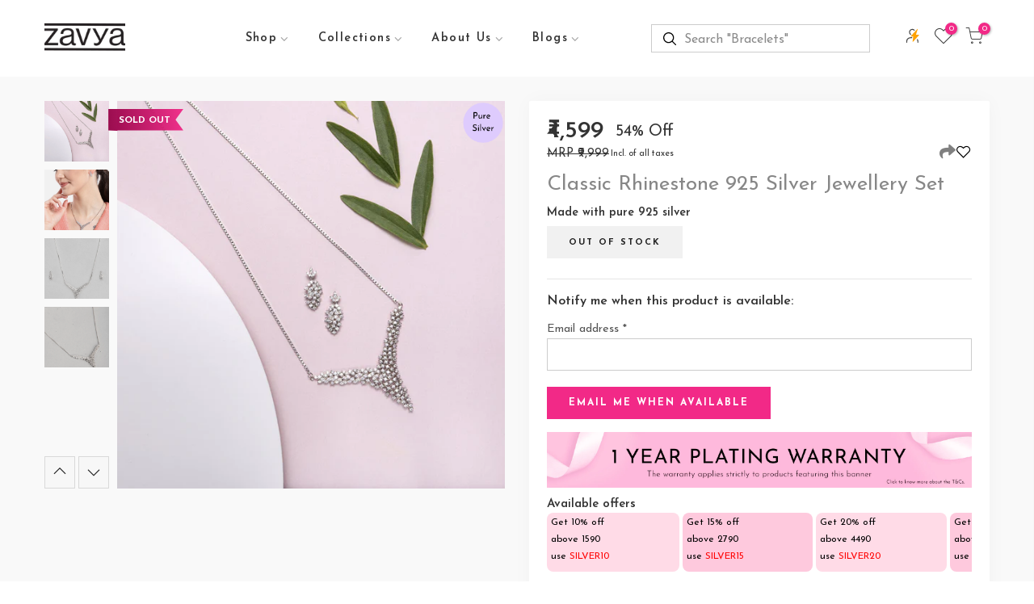

--- FILE ---
content_type: text/html; charset=utf-8
request_url: https://www.zavya.co/products/classic-rhinestone-925-silver-jewellery-set
body_size: 120495
content:
<!doctype html>
<html class="no-js" lang="en">
  <head>
 
<meta charset="utf-8">
    <meta name="viewport" content="width=device-width, initial-scale=1, shrink-to-fit=no, user-scalable=no">
    <meta name="theme-color" content="#f22987">
    <meta name="format-detection" content="telephone=no">
    <link rel="canonical" href="https://www.zavya.co/products/classic-rhinestone-925-silver-jewellery-set">
    <link rel="prefetch" as="document" href="https://www.zavya.co">
    <link rel="dns-prefetch" href="https://cdn.shopify.com" crossorigin>
    <link rel="preconnect" href="https://cdn.shopify.com" crossorigin>
    <link rel="preconnect" href="https://monorail-edge.shopifysvc.com"><link rel="dns-prefetch" href="https://fonts.googleapis.com" crossorigin>
      <link rel="preconnect" href="https://fonts.googleapis.com" crossorigin>
      <link rel="dns-prefetch" href="https://fonts.gstatic.com" crossorigin>
      <link rel="preconnect" href="https://fonts.gstatic.com" crossorigin><link rel="preload" as="style" href="//www.zavya.co/cdn/shop/t/214/assets/pre_theme.min.css?v=105175943136565518241767349737">
    <link rel="preload" as="style" href="//www.zavya.co/cdn/shop/t/214/assets/theme.css?enable_css_minification=1&v=166393575459956607111767349793"><title>Classic Rhinestone 925 Silver Jewellery Set - Valentine&#39;s Gift &ndash; Zavya</title><meta name="description" content="An absolutely gorgeous design made of Sterling Silver with 925 Hallmark. Perfect valentines day gift for her. Pure silver jewellery for birthday or anniversary gift for girlfriend, gifts for wife, gifts for mom, birthday gift for wife, birthday gifts for mom, birthday gift for girlfriend, anniversary gift for wife"><link rel="shortcut icon" type="image/png" href="//www.zavya.co/cdn/shop/files/favicon_32x.png?v=1667847651"><link
        rel="apple-touch-icon-precomposed"
        type="image/png"
        sizes="152x152"
        href="//www.zavya.co/cdn/shop/files/favicon_c87e297f-3b61-417f-914b-d9657fc1d822_152x.png?v=1667847665"
      ><!-- social-meta-tags.liquid --><meta name="keywords" content="Classic Rhinestone 925 Silver Jewellery Set,Zavya,www.zavya.co"/><meta name="author" content="Zavya"><meta property="og:site_name" content="Zavya">
<meta property="og:url" content="https://www.zavya.co/products/classic-rhinestone-925-silver-jewellery-set">
<meta property="og:title" content="Classic Rhinestone 925 Silver Jewellery Set">
<meta property="og:type" content="og:product">
<meta property="og:description" content="An absolutely gorgeous design made of Sterling Silver with 925 Hallmark. Perfect valentines day gift for her. Pure silver jewellery for birthday or anniversary gift for girlfriend, gifts for wife, gifts for mom, birthday gift for wife, birthday gifts for mom, birthday gift for girlfriend, anniversary gift for wife"><meta property="product:price:amount" content="4,599">
  <meta property="product:price:amount" content="INR"><meta property="og:image" content="http://www.zavya.co/cdn/shop/files/JS-700401100-1100_1200x1200.jpg?v=1736759274"><meta property="og:image" content="http://www.zavya.co/cdn/shop/files/7_62a64520-ae1b-478b-be85-624f41770d78_1200x1200.jpg?v=1736759274"><meta property="og:image" content="http://www.zavya.co/cdn/shop/files/1100x1100JS-70040_7_1200x1200.png?v=1736759274"><meta property="og:image:secure_url" content="https://www.zavya.co/cdn/shop/files/JS-700401100-1100_1200x1200.jpg?v=1736759274"><meta property="og:image:secure_url" content="https://www.zavya.co/cdn/shop/files/7_62a64520-ae1b-478b-be85-624f41770d78_1200x1200.jpg?v=1736759274"><meta property="og:image:secure_url" content="https://www.zavya.co/cdn/shop/files/1100x1100JS-70040_7_1200x1200.png?v=1736759274"><meta name="twitter:site" content="@#"><meta name="twitter:card" content="summary_large_image">
<meta name="twitter:title" content="Classic Rhinestone 925 Silver Jewellery Set">
<meta name="twitter:description" content="An absolutely gorgeous design made of Sterling Silver with 925 Hallmark. Perfect valentines day gift for her. Pure silver jewellery for birthday or anniversary gift for girlfriend, gifts for wife, gifts for mom, birthday gift for wife, birthday gifts for mom, birthday gift for girlfriend, anniversary gift for wife">
<link href="//www.zavya.co/cdn/shop/t/214/assets/pre_theme.min.css?v=105175943136565518241767349737" rel="stylesheet" type="text/css" media="all" /><link rel="preload" as="script" href="//www.zavya.co/cdn/shop/t/214/assets/lazysizes.min.js?v=69261028471810094311767349725">
<link rel="preload" as="script" href="//www.zavya.co/cdn/shop/t/214/assets/nt_vendor2.min.js?v=42422918620433123951767349732">
<script>document.documentElement.className = document.documentElement.className.replace('no-js', 'yes-js');const t_name = "product",designMode = false,t_cartCount = 0,ThemeNameT4='elessi',ThemeNameT42='ThemeIdT4Elessi',themeIDt4 = 155182530788,ck_hostname = 'elessi-2-none',ThemeIdT4 = "true",SopEmlT4="care@zavya.co",ThemePuT4 = 'rishabh',t_shop_currency = "INR", t_moneyFormat = "₹{{amount_no_decimals}}", t_cart_url = "\/cart",t_cartadd_url = "\/cart\/add",t_cartchange_url = "\/cart\/change", pr_re_url = "\/recommendations\/products"; try {var T4AgentNT = (navigator.userAgent.indexOf('Chrome-Lighthouse') == -1)}catch(err){var T4AgentNT = true} function onloadt4relcss(_this) {_this.onload=null;if(T4AgentNT){_this.rel='stylesheet'}} (function () {window.onpageshow = function() {if (performance.navigation.type === 2) {document.dispatchEvent(new CustomEvent('cart:refresh'))} }; })();
var T4stt_str = { 
  "PleaseChoosePrOptions":"Please select some product options before adding this product to your cart.", 
  "will_not_ship":"Will not ship until \u003cspan class=\"jsnt\"\u003e{{date}}\u003c\/span\u003e",
  "will_stock_after":"Will be in stock after \u003cspan class=\"jsnt\"\u003e{{date}}\u003c\/span\u003e",
  "replace_item_atc":"Replace item",
  "replace_item_pre":"Replace item",
  "added_to_cart": "Product was successfully added to your cart.",
  "view_cart": "View cart",
  "continue_shopping": "Continue Shopping",
  "save_js":"[sale]% Off","bannerCountdown":"%D days %H:%M:%S",
  "prItemCountdown":"%D Days %H:%M:%S",
  "countdown_days":"days",
  "countdown_hours":"hours",
  "countdown_mins":"mins",
  "countdown_sec":"secs",
  "multiple_rates": "We found [number_of_rates] shipping rates available for [address], starting at [rate].",
  "one_rate": "We found one shipping rate available for [address].",
  "no_rates": "Sorry, we do not ship to this destination.",
  "rate_value": "[rate_title] at [rate]",
  "agree_checkout": "You must agree with the terms and conditions of sales to check out.",
  "added_text_cp":"Compare products"
};
</script>
<link rel="preload" href="//www.zavya.co/cdn/shop/t/214/assets/style.min.css?v=113334856320689359821767349747" as="style" onload="onloadt4relcss(this)"><link href="//www.zavya.co/cdn/shop/t/214/assets/theme.css?enable_css_minification=1&amp;v=166393575459956607111767349793" rel="stylesheet" type="text/css" media="all" /><link rel="preload" href="https://fonts.googleapis.com/css?family=Josefin+Sans:300,300i,400,400i,500,500i,600,600i,700,700i,800,800i&display=swap" as="style" onload="onloadt4relcss(this)"><link id="sett_clt4" rel="preload" href="//www.zavya.co/cdn/shop/t/214/assets/sett_cl.css?enable_css_minification=1&v=103732595745850226541767349744" as="style" onload="onloadt4relcss(this)"><link rel="preload" href="//www.zavya.co/cdn/shop/t/214/assets/line-awesome.min.css?v=36930450349382045261767349726" as="style" onload="onloadt4relcss(this)">
<script id="js_lzt4" src="//www.zavya.co/cdn/shop/t/214/assets/lazysizes.min.js?v=69261028471810094311767349725" defer="defer"></script>
<script src="//www.zavya.co/cdn/shop/t/214/assets/nt_vendor2.min.js?v=42422918620433123951767349732" defer="defer" id="js_ntt4"
  data-theme='//www.zavya.co/cdn/shop/t/214/assets/nt_theme.min.js?v=26919863470222954981767349731'
  data-stt='//www.zavya.co/cdn/shop/t/214/assets/nt_settings.js?enable_js_minification=1&v=146222301993130186351767349793'
  data-cat='//www.zavya.co/cdn/shop/t/214/assets/cat.min.js?v=161947733019693496371767349666' 
  data-sw='//www.zavya.co/cdn/shop/t/214/assets/swatch.min.js?v=42087547689344382411767349748'
  data-prjs='//www.zavya.co/cdn/shop/t/214/assets/produc.min.js?v=129460232602911244641767349737' 
  data-mail='//www.zavya.co/cdn/shop/t/214/assets/platform_mail.min.js?v=120104920183136925081767349736'
  data-my='//www.zavya.co/cdn/shop/t/214/assets/my.js?v=111603181540343972631767349728' data-cusp='//www.zavya.co/cdn/shop/t/214/assets/my.js?v=111603181540343972631767349728' data-cur='//www.zavya.co/cdn/shop/t/214/assets/my.js?v=111603181540343972631767349728' data-mdl='//www.zavya.co/cdn/shop/t/214/assets/module.min.js?v=4705173922121016931767349728'
  data-map='//www.zavya.co/cdn/shop/t/214/assets/maplace.min.js?v=123640464312137447171767349727'
  data-time='//www.zavya.co/cdn/shop/t/214/assets/spacetime.min.js?v=40635'
  data-ins='//www.zavya.co/cdn/shop/t/214/assets/nt_instagram.min.js?v=139140391247222617321767349730'
  data-user='//www.zavya.co/cdn/shop/t/214/assets/interactable.min.js?v=108378901084656046741767349717'
  data-add='//s7.addthis.com/js/300/addthis_widget.js#pubid=ra-56efaa05a768bd19'
  data-klaviyo='//www.klaviyo.com/media/js/public/klaviyo_subscribe.js'
  data-font='iconKalles , fakalles , Pe-icon-7-stroke , Font Awesome 5 Free:n9'
  data-fm='Josefin Sans'
  data-spcmn='//www.zavya.co/cdn/shopifycloud/storefront/assets/themes_support/shopify_common-5f594365.js'
  data-cust='//www.zavya.co/cdn/shop/t/214/assets/customerclnt.min.js?v=3252781937110261681767349669'
  data-cusjs='none'
  data-desadm='//www.zavya.co/cdn/shop/t/214/assets/des_adm.min.js?v=132636835311667155301767349670'
  data-otherryv='//www.zavya.co/cdn/shop/t/214/assets/reviewOther.js?enable_js_minification=1&v=3813928545023403481767349743'></script><link rel="stylesheet" href="//www.zavya.co/cdn/shop/t/214/assets/custom-style.css?v=59899830317031319891768892426">
    <script>window.performance && window.performance.mark && window.performance.mark('shopify.content_for_header.start');</script><meta id="shopify-digital-wallet" name="shopify-digital-wallet" content="/55780737197/digital_wallets/dialog">
<link rel="alternate" type="application/json+oembed" href="https://www.zavya.co/products/classic-rhinestone-925-silver-jewellery-set.oembed">
<script async="async" src="/checkouts/internal/preloads.js?locale=en-IN"></script>
<script id="shopify-features" type="application/json">{"accessToken":"ef5a08886e2882044798a2fccea63720","betas":["rich-media-storefront-analytics"],"domain":"www.zavya.co","predictiveSearch":true,"shopId":55780737197,"locale":"en"}</script>
<script>var Shopify = Shopify || {};
Shopify.shop = "zavya-fashion.myshopify.com";
Shopify.locale = "en";
Shopify.currency = {"active":"INR","rate":"1.0"};
Shopify.country = "IN";
Shopify.theme = {"name":"Valentine_2026_V2.5.0","id":155182530788,"schema_name":"Elessi","schema_version":"3.0.1","theme_store_id":null,"role":"main"};
Shopify.theme.handle = "null";
Shopify.theme.style = {"id":null,"handle":null};
Shopify.cdnHost = "www.zavya.co/cdn";
Shopify.routes = Shopify.routes || {};
Shopify.routes.root = "/";</script>
<script type="module">!function(o){(o.Shopify=o.Shopify||{}).modules=!0}(window);</script>
<script>!function(o){function n(){var o=[];function n(){o.push(Array.prototype.slice.apply(arguments))}return n.q=o,n}var t=o.Shopify=o.Shopify||{};t.loadFeatures=n(),t.autoloadFeatures=n()}(window);</script>
<script id="shop-js-analytics" type="application/json">{"pageType":"product"}</script>
<script defer="defer" async type="module" src="//www.zavya.co/cdn/shopifycloud/shop-js/modules/v2/client.init-shop-cart-sync_BApSsMSl.en.esm.js"></script>
<script defer="defer" async type="module" src="//www.zavya.co/cdn/shopifycloud/shop-js/modules/v2/chunk.common_CBoos6YZ.esm.js"></script>
<script type="module">
  await import("//www.zavya.co/cdn/shopifycloud/shop-js/modules/v2/client.init-shop-cart-sync_BApSsMSl.en.esm.js");
await import("//www.zavya.co/cdn/shopifycloud/shop-js/modules/v2/chunk.common_CBoos6YZ.esm.js");

  window.Shopify.SignInWithShop?.initShopCartSync?.({"fedCMEnabled":true,"windoidEnabled":true});

</script>
<script>(function() {
  var isLoaded = false;
  function asyncLoad() {
    if (isLoaded) return;
    isLoaded = true;
    var urls = ["https:\/\/sr-cdn.shiprocket.in\/sr-promise\/static\/uc.js?channel_id=4\u0026sr_company_id=1241062\u0026shop=zavya-fashion.myshopify.com","\/\/cdn.shopify.com\/proxy\/15a9e1e3c52cf292bd2570c1c3f7558ee01eaf64b2409e96c2488019fca9daec\/cdn.eu.amplitude.com\/script\/7b148ee325715be2c6ac02f18ea4a4b6.js?library=shopify\u0026shop=zavya-fashion.myshopify.com\u0026sp-cache-control=cHVibGljLCBtYXgtYWdlPTkwMA","https:\/\/svc.nitrocommerce.ai\/v1\/services\/shopify\/xshopify.js?_t=11582838-2f70-481a-9977-9dc9b7bd4b51\u0026shop=zavya-fashion.myshopify.com","https:\/\/svc.nitrocommerce.ai\/v1\/services\/shopify\/xshopify.js?_t=11582838-2f70-481a-9977-9dc9b7bd4b51\u0026shop=zavya-fashion.myshopify.com"];
    for (var i = 0; i < urls.length; i++) {
      var s = document.createElement('script');
      s.type = 'text/javascript';
      s.async = true;
      s.src = urls[i];
      var x = document.getElementsByTagName('script')[0];
      x.parentNode.insertBefore(s, x);
    }
  };
  if(window.attachEvent) {
    window.attachEvent('onload', asyncLoad);
  } else {
    window.addEventListener('load', asyncLoad, false);
  }
})();</script>
<script id="__st">var __st={"a":55780737197,"offset":19800,"reqid":"5656c1ec-5352-42fd-a3a0-aea64ae6c3d4-1768908423","pageurl":"www.zavya.co\/products\/classic-rhinestone-925-silver-jewellery-set","u":"473a044f8cdc","p":"product","rtyp":"product","rid":7714092122340};</script>
<script>window.ShopifyPaypalV4VisibilityTracking = true;</script>
<script id="form-persister">!function(){'use strict';const t='contact',e='new_comment',n=[[t,t],['blogs',e],['comments',e],[t,'customer']],o='password',r='form_key',c=['recaptcha-v3-token','g-recaptcha-response','h-captcha-response',o],s=()=>{try{return window.sessionStorage}catch{return}},i='__shopify_v',u=t=>t.elements[r],a=function(){const t=[...n].map((([t,e])=>`form[action*='/${t}']:not([data-nocaptcha='true']) input[name='form_type'][value='${e}']`)).join(',');var e;return e=t,()=>e?[...document.querySelectorAll(e)].map((t=>t.form)):[]}();function m(t){const e=u(t);a().includes(t)&&(!e||!e.value)&&function(t){try{if(!s())return;!function(t){const e=s();if(!e)return;const n=u(t);if(!n)return;const o=n.value;o&&e.removeItem(o)}(t);const e=Array.from(Array(32),(()=>Math.random().toString(36)[2])).join('');!function(t,e){u(t)||t.append(Object.assign(document.createElement('input'),{type:'hidden',name:r})),t.elements[r].value=e}(t,e),function(t,e){const n=s();if(!n)return;const r=[...t.querySelectorAll(`input[type='${o}']`)].map((({name:t})=>t)),u=[...c,...r],a={};for(const[o,c]of new FormData(t).entries())u.includes(o)||(a[o]=c);n.setItem(e,JSON.stringify({[i]:1,action:t.action,data:a}))}(t,e)}catch(e){console.error('failed to persist form',e)}}(t)}const f=t=>{if('true'===t.dataset.persistBound)return;const e=function(t,e){const n=function(t){return'function'==typeof t.submit?t.submit:HTMLFormElement.prototype.submit}(t).bind(t);return function(){let t;return()=>{t||(t=!0,(()=>{try{e(),n()}catch(t){(t=>{console.error('form submit failed',t)})(t)}})(),setTimeout((()=>t=!1),250))}}()}(t,(()=>{m(t)}));!function(t,e){if('function'==typeof t.submit&&'function'==typeof e)try{t.submit=e}catch{}}(t,e),t.addEventListener('submit',(t=>{t.preventDefault(),e()})),t.dataset.persistBound='true'};!function(){function t(t){const e=(t=>{const e=t.target;return e instanceof HTMLFormElement?e:e&&e.form})(t);e&&m(e)}document.addEventListener('submit',t),document.addEventListener('DOMContentLoaded',(()=>{const e=a();for(const t of e)f(t);var n;n=document.body,new window.MutationObserver((t=>{for(const e of t)if('childList'===e.type&&e.addedNodes.length)for(const t of e.addedNodes)1===t.nodeType&&'FORM'===t.tagName&&a().includes(t)&&f(t)})).observe(n,{childList:!0,subtree:!0,attributes:!1}),document.removeEventListener('submit',t)}))}()}();</script>
<script integrity="sha256-4kQ18oKyAcykRKYeNunJcIwy7WH5gtpwJnB7kiuLZ1E=" data-source-attribution="shopify.loadfeatures" defer="defer" src="//www.zavya.co/cdn/shopifycloud/storefront/assets/storefront/load_feature-a0a9edcb.js" crossorigin="anonymous"></script>
<script data-source-attribution="shopify.dynamic_checkout.dynamic.init">var Shopify=Shopify||{};Shopify.PaymentButton=Shopify.PaymentButton||{isStorefrontPortableWallets:!0,init:function(){window.Shopify.PaymentButton.init=function(){};var t=document.createElement("script");t.src="https://www.zavya.co/cdn/shopifycloud/portable-wallets/latest/portable-wallets.en.js",t.type="module",document.head.appendChild(t)}};
</script>
<script data-source-attribution="shopify.dynamic_checkout.buyer_consent">
  function portableWalletsHideBuyerConsent(e){var t=document.getElementById("shopify-buyer-consent"),n=document.getElementById("shopify-subscription-policy-button");t&&n&&(t.classList.add("hidden"),t.setAttribute("aria-hidden","true"),n.removeEventListener("click",e))}function portableWalletsShowBuyerConsent(e){var t=document.getElementById("shopify-buyer-consent"),n=document.getElementById("shopify-subscription-policy-button");t&&n&&(t.classList.remove("hidden"),t.removeAttribute("aria-hidden"),n.addEventListener("click",e))}window.Shopify?.PaymentButton&&(window.Shopify.PaymentButton.hideBuyerConsent=portableWalletsHideBuyerConsent,window.Shopify.PaymentButton.showBuyerConsent=portableWalletsShowBuyerConsent);
</script>
<script data-source-attribution="shopify.dynamic_checkout.cart.bootstrap">document.addEventListener("DOMContentLoaded",(function(){function t(){return document.querySelector("shopify-accelerated-checkout-cart, shopify-accelerated-checkout")}if(t())Shopify.PaymentButton.init();else{new MutationObserver((function(e,n){t()&&(Shopify.PaymentButton.init(),n.disconnect())})).observe(document.body,{childList:!0,subtree:!0})}}));
</script>

<script>window.performance && window.performance.mark && window.performance.mark('shopify.content_for_header.end');</script>
    
      <script
        src="https://cdn.jsdelivr.net/npm/bootstrap@5.1.3/dist/js/bootstrap.bundle.min.js"
        integrity="sha384-ka7Sk0Gln4gmtz2MlQnikT1wXgYsOg+OMhuP+IlRH9sENBO0LRn5q+8nbTov4+1p"
        crossorigin="anonymous"
      ></script>
      <style>
        #shopify-section-toolbar_mobile {
          display: none !important;
        }
      </style>
      <style media="all" id="fa-main">
        .fa,.fab,.fad,.fal,.far,.fas{-moz-osx-font-smoothing:grayscale;-webkit-font-smoothing:antialiased;display:inline-block;font-style:normal;font-variant:normal;text-rendering:auto;line-height:1}.fa-lg{font-size:1.33333em;line-height:.75em;vertical-align:-.0667em}.fa-xs{font-size:.75em}.fa-sm{font-size:.875em}.fa-1x{font-size:1em}.fa-2x{font-size:2em}.fa-3x{font-size:3em}.fa-4x{font-size:4em}.fa-5x{font-size:5em}.fa-6x{font-size:6em}.fa-7x{font-size:7em}.fa-8x{font-size:8em}.fa-9x{font-size:9em}.fa-10x{font-size:10em}.fa-fw{text-align:center;width:1.25em}.fa-ul{list-style-type:none;margin-left:2.5em;padding-left:0}.fa-ul>li{position:relative}.fa-li{left:-2em;position:absolute;text-align:center;width:2em;line-height:inherit}.fa-border{border:.08em solid #eee;border-radius:.1em;padding:.2em .25em .15em}.fa-pull-left{float:left}.fa-pull-right{float:right}.fa.fa-pull-left,.fab.fa-pull-left,.fal.fa-pull-left,.far.fa-pull-left,.fas.fa-pull-left{margin-right:.3em}.fa.fa-pull-right,.fab.fa-pull-right,.fal.fa-pull-right,.far.fa-pull-right,.fas.fa-pull-right{margin-left:.3em}.fa-spin{-webkit-animation:fa-spin 2s linear infinite;animation:fa-spin 2s linear infinite}.fa-pulse{-webkit-animation:fa-spin 1s steps(8) infinite;animation:fa-spin 1s steps(8) infinite}@-webkit-keyframes fa-spin{0%{-webkit-transform:rotate(0deg);transform:rotate(0deg)}to{-webkit-transform:rotate(1turn);transform:rotate(1turn)}}@keyframes fa-spin{0%{-webkit-transform:rotate(0deg);transform:rotate(0deg)}to{-webkit-transform:rotate(1turn);transform:rotate(1turn)}}.fa-rotate-90{-ms-filter:"progid:DXImageTransform.Microsoft.BasicImage(rotation=1)";-webkit-transform:rotate(90deg);transform:rotate(90deg)}.fa-rotate-180{-ms-filter:"progid:DXImageTransform.Microsoft.BasicImage(rotation=2)";-webkit-transform:rotate(180deg);transform:rotate(180deg)}.fa-rotate-270{-ms-filter:"progid:DXImageTransform.Microsoft.BasicImage(rotation=3)";-webkit-transform:rotate(270deg);transform:rotate(270deg)}.fa-flip-horizontal{-ms-filter:"progid:DXImageTransform.Microsoft.BasicImage(rotation=0, mirror=1)";-webkit-transform:scaleX(-1);transform:scaleX(-1)}.fa-flip-vertical{-webkit-transform:scaleY(-1);transform:scaleY(-1)}.fa-flip-both,.fa-flip-horizontal.fa-flip-vertical,.fa-flip-vertical{-ms-filter:"progid:DXImageTransform.Microsoft.BasicImage(rotation=2, mirror=1)"}.fa-flip-both,.fa-flip-horizontal.fa-flip-vertical{-webkit-transform:scale(-1);transform:scale(-1)}:root .fa-flip-both,:root .fa-flip-horizontal,:root .fa-flip-vertical,:root .fa-rotate-90,:root .fa-rotate-180,:root .fa-rotate-270{-webkit-filter:none;filter:none}.fa-stack{display:inline-block;height:2em;line-height:2em;position:relative;vertical-align:middle;width:2.5em}.fa-stack-1x,.fa-stack-2x{left:0;position:absolute;text-align:center;width:100%}.fa-stack-1x{line-height:inherit}.fa-stack-2x{font-size:2em}.fa-inverse{color:#fff}.fa-500px:before{content:"\f26e"}.fa-accessible-icon:before{content:"\f368"}.fa-accusoft:before{content:"\f369"}.fa-acquisitions-incorporated:before{content:"\f6af"}.fa-ad:before{content:"\f641"}.fa-address-book:before{content:"\f2b9"}.fa-address-card:before{content:"\f2bb"}.fa-adjust:before{content:"\f042"}.fa-adn:before{content:"\f170"}.fa-adversal:before{content:"\f36a"}.fa-affiliatetheme:before{content:"\f36b"}.fa-air-freshener:before{content:"\f5d0"}.fa-airbnb:before{content:"\f834"}.fa-algolia:before{content:"\f36c"}.fa-align-center:before{content:"\f037"}.fa-align-justify:before{content:"\f039"}.fa-align-left:before{content:"\f036"}.fa-align-right:before{content:"\f038"}.fa-alipay:before{content:"\f642"}.fa-allergies:before{content:"\f461"}.fa-amazon:before{content:"\f270"}.fa-amazon-pay:before{content:"\f42c"}.fa-ambulance:before{content:"\f0f9"}.fa-american-sign-language-interpreting:before{content:"\f2a3"}.fa-amilia:before{content:"\f36d"}.fa-anchor:before{content:"\f13d"}.fa-android:before{content:"\f17b"}.fa-angellist:before{content:"\f209"}.fa-angle-double-down:before{content:"\f103"}.fa-angle-double-left:before{content:"\f100"}.fa-angle-double-right:before{content:"\f101"}.fa-angle-double-up:before{content:"\f102"}.fa-angle-down:before{content:"\f107"}.fa-angle-left:before{content:"\f104"}.fa-angle-right:before{content:"\f105"}.fa-angle-up:before{content:"\f106"}.fa-angry:before{content:"\f556"}.fa-angrycreative:before{content:"\f36e"}.fa-angular:before{content:"\f420"}.fa-ankh:before{content:"\f644"}.fa-app-store:before{content:"\f36f"}.fa-app-store-ios:before{content:"\f370"}.fa-apper:before{content:"\f371"}.fa-apple:before{content:"\f179"}.fa-apple-alt:before{content:"\f5d1"}.fa-apple-pay:before{content:"\f415"}.fa-archive:before{content:"\f187"}.fa-archway:before{content:"\f557"}.fa-arrow-alt-circle-down:before{content:"\f358"}.fa-arrow-alt-circle-left:before{content:"\f359"}.fa-arrow-alt-circle-right:before{content:"\f35a"}.fa-arrow-alt-circle-up:before{content:"\f35b"}.fa-arrow-circle-down:before{content:"\f0ab"}.fa-arrow-circle-left:before{content:"\f0a8"}.fa-arrow-circle-right:before{content:"\f0a9"}.fa-arrow-circle-up:before{content:"\f0aa"}.fa-arrow-down:before{content:"\f063"}.fa-arrow-left:before{content:"\f060"}.fa-arrow-right:before{content:"\f061"}.fa-arrow-up:before{content:"\f062"}.fa-arrows-alt:before{content:"\f0b2"}.fa-arrows-alt-h:before{content:"\f337"}.fa-arrows-alt-v:before{content:"\f338"}.fa-artstation:before{content:"\f77a"}.fa-assistive-listening-systems:before{content:"\f2a2"}.fa-asterisk:before{content:"\f069"}.fa-asymmetrik:before{content:"\f372"}.fa-at:before{content:"\f1fa"}.fa-atlas:before{content:"\f558"}.fa-atlassian:before{content:"\f77b"}.fa-atom:before{content:"\f5d2"}.fa-audible:before{content:"\f373"}.fa-audio-description:before{content:"\f29e"}.fa-autoprefixer:before{content:"\f41c"}.fa-avianex:before{content:"\f374"}.fa-aviato:before{content:"\f421"}.fa-award:before{content:"\f559"}.fa-aws:before{content:"\f375"}.fa-baby:before{content:"\f77c"}.fa-baby-carriage:before{content:"\f77d"}.fa-backspace:before{content:"\f55a"}.fa-backward:before{content:"\f04a"}.fa-bacon:before{content:"\f7e5"}.fa-bacteria:before{content:"\e059"}.fa-bacterium:before{content:"\e05a"}.fa-bahai:before{content:"\f666"}.fa-balance-scale:before{content:"\f24e"}.fa-balance-scale-left:before{content:"\f515"}.fa-balance-scale-right:before{content:"\f516"}.fa-ban:before{content:"\f05e"}.fa-band-aid:before{content:"\f462"}.fa-bandcamp:before{content:"\f2d5"}.fa-barcode:before{content:"\f02a"}.fa-bars:before{content:"\f0c9"}.fa-baseball-ball:before{content:"\f433"}.fa-basketball-ball:before{content:"\f434"}.fa-bath:before{content:"\f2cd"}.fa-battery-empty:before{content:"\f244"}.fa-battery-full:before{content:"\f240"}.fa-battery-half:before{content:"\f242"}.fa-battery-quarter:before{content:"\f243"}.fa-battery-three-quarters:before{content:"\f241"}.fa-battle-net:before{content:"\f835"}.fa-bed:before{content:"\f236"}.fa-beer:before{content:"\f0fc"}.fa-behance:before{content:"\f1b4"}.fa-behance-square:before{content:"\f1b5"}.fa-bell:before{content:"\f0f3"}.fa-bell-slash:before{content:"\f1f6"}.fa-bezier-curve:before{content:"\f55b"}.fa-bible:before{content:"\f647"}.fa-bicycle:before{content:"\f206"}.fa-biking:before{content:"\f84a"}.fa-bimobject:before{content:"\f378"}.fa-binoculars:before{content:"\f1e5"}.fa-biohazard:before{content:"\f780"}.fa-birthday-cake:before{content:"\f1fd"}.fa-bitbucket:before{content:"\f171"}.fa-bitcoin:before{content:"\f379"}.fa-bity:before{content:"\f37a"}.fa-black-tie:before{content:"\f27e"}.fa-blackberry:before{content:"\f37b"}.fa-blender:before{content:"\f517"}.fa-blender-phone:before{content:"\f6b6"}.fa-blind:before{content:"\f29d"}.fa-blog:before{content:"\f781"}.fa-blogger:before{content:"\f37c"}.fa-blogger-b:before{content:"\f37d"}.fa-bluetooth:before{content:"\f293"}.fa-bluetooth-b:before{content:"\f294"}.fa-bold:before{content:"\f032"}.fa-bolt:before{content:"\f0e7"}.fa-bomb:before{content:"\f1e2"}.fa-bone:before{content:"\f5d7"}.fa-bong:before{content:"\f55c"}.fa-book:before{content:"\f02d"}.fa-book-dead:before{content:"\f6b7"}.fa-book-medical:before{content:"\f7e6"}.fa-book-open:before{content:"\f518"}.fa-book-reader:before{content:"\f5da"}.fa-bookmark:before{content:"\f02e"}.fa-bootstrap:before{content:"\f836"}.fa-border-all:before{content:"\f84c"}.fa-border-none:before{content:"\f850"}.fa-border-style:before{content:"\f853"}.fa-bowling-ball:before{content:"\f436"}.fa-box:before{content:"\f466"}.fa-box-open:before{content:"\f49e"}.fa-box-tissue:before{content:"\e05b"}.fa-boxes:before{content:"\f468"}.fa-braille:before{content:"\f2a1"}.fa-brain:before{content:"\f5dc"}.fa-bread-slice:before{content:"\f7ec"}.fa-briefcase:before{content:"\f0b1"}.fa-briefcase-medical:before{content:"\f469"}.fa-broadcast-tower:before{content:"\f519"}.fa-broom:before{content:"\f51a"}.fa-brush:before{content:"\f55d"}.fa-btc:before{content:"\f15a"}.fa-buffer:before{content:"\f837"}.fa-bug:before{content:"\f188"}.fa-building:before{content:"\f1ad"}.fa-bullhorn:before{content:"\f0a1"}.fa-bullseye:before{content:"\f140"}.fa-burn:before{content:"\f46a"}.fa-buromobelexperte:before{content:"\f37f"}.fa-bus:before{content:"\f207"}.fa-bus-alt:before{content:"\f55e"}.fa-business-time:before{content:"\f64a"}.fa-buy-n-large:before{content:"\f8a6"}.fa-buysellads:before{content:"\f20d"}.fa-calculator:before{content:"\f1ec"}.fa-calendar:before{content:"\f133"}.fa-calendar-alt:before{content:"\f073"}.fa-calendar-check:before{content:"\f274"}.fa-calendar-day:before{content:"\f783"}.fa-calendar-minus:before{content:"\f272"}.fa-calendar-plus:before{content:"\f271"}.fa-calendar-times:before{content:"\f273"}.fa-calendar-week:before{content:"\f784"}.fa-camera:before{content:"\f030"}.fa-camera-retro:before{content:"\f083"}.fa-campground:before{content:"\f6bb"}.fa-canadian-maple-leaf:before{content:"\f785"}.fa-candy-cane:before{content:"\f786"}.fa-cannabis:before{content:"\f55f"}.fa-capsules:before{content:"\f46b"}.fa-car:before{content:"\f1b9"}.fa-car-alt:before{content:"\f5de"}.fa-car-battery:before{content:"\f5df"}.fa-car-crash:before{content:"\f5e1"}.fa-car-side:before{content:"\f5e4"}.fa-caravan:before{content:"\f8ff"}.fa-caret-down:before{content:"\f0d7"}.fa-caret-left:before{content:"\f0d9"}.fa-caret-right:before{content:"\f0da"}.fa-caret-square-down:before{content:"\f150"}.fa-caret-square-left:before{content:"\f191"}.fa-caret-square-right:before{content:"\f152"}.fa-caret-square-up:before{content:"\f151"}.fa-caret-up:before{content:"\f0d8"}.fa-carrot:before{content:"\f787"}.fa-cart-arrow-down:before{content:"\f218"}.fa-cart-plus:before{content:"\f217"}.fa-cash-register:before{content:"\f788"}.fa-cat:before{content:"\f6be"}.fa-cc-amazon-pay:before{content:"\f42d"}.fa-cc-amex:before{content:"\f1f3"}.fa-cc-apple-pay:before{content:"\f416"}.fa-cc-diners-club:before{content:"\f24c"}.fa-cc-discover:before{content:"\f1f2"}.fa-cc-jcb:before{content:"\f24b"}.fa-cc-mastercard:before{content:"\f1f1"}.fa-cc-paypal:before{content:"\f1f4"}.fa-cc-stripe:before{content:"\f1f5"}.fa-cc-visa:before{content:"\f1f0"}.fa-centercode:before{content:"\f380"}.fa-centos:before{content:"\f789"}.fa-certificate:before{content:"\f0a3"}.fa-chair:before{content:"\f6c0"}.fa-chalkboard:before{content:"\f51b"}.fa-chalkboard-teacher:before{content:"\f51c"}.fa-charging-station:before{content:"\f5e7"}.fa-chart-area:before{content:"\f1fe"}.fa-chart-bar:before{content:"\f080"}.fa-chart-line:before{content:"\f201"}.fa-chart-pie:before{content:"\f200"}.fa-check:before{content:"\f00c"}.fa-check-circle:before{content:"\f058"}.fa-check-double:before{content:"\f560"}.fa-check-square:before{content:"\f14a"}.fa-cheese:before{content:"\f7ef"}.fa-chess:before{content:"\f439"}.fa-chess-bishop:before{content:"\f43a"}.fa-chess-board:before{content:"\f43c"}.fa-chess-king:before{content:"\f43f"}.fa-chess-knight:before{content:"\f441"}.fa-chess-pawn:before{content:"\f443"}.fa-chess-queen:before{content:"\f445"}.fa-chess-rook:before{content:"\f447"}.fa-chevron-circle-down:before{content:"\f13a"}.fa-chevron-circle-left:before{content:"\f137"}.fa-chevron-circle-right:before{content:"\f138"}.fa-chevron-circle-up:before{content:"\f139"}.fa-chevron-down:before{content:"\f078"}.fa-chevron-left:before{content:"\f053"}.fa-chevron-right:before{content:"\f054"}.fa-chevron-up:before{content:"\f077"}.fa-child:before{content:"\f1ae"}.fa-chrome:before{content:"\f268"}.fa-chromecast:before{content:"\f838"}.fa-church:before{content:"\f51d"}.fa-circle:before{content:"\f111"}.fa-circle-notch:before{content:"\f1ce"}.fa-city:before{content:"\f64f"}.fa-clinic-medical:before{content:"\f7f2"}.fa-clipboard:before{content:"\f328"}.fa-clipboard-check:before{content:"\f46c"}.fa-clipboard-list:before{content:"\f46d"}.fa-clock:before{content:"\f017"}.fa-clone:before{content:"\f24d"}.fa-closed-captioning:before{content:"\f20a"}.fa-cloud:before{content:"\f0c2"}.fa-cloud-download-alt:before{content:"\f381"}.fa-cloud-meatball:before{content:"\f73b"}.fa-cloud-moon:before{content:"\f6c3"}.fa-cloud-moon-rain:before{content:"\f73c"}.fa-cloud-rain:before{content:"\f73d"}.fa-cloud-showers-heavy:before{content:"\f740"}.fa-cloud-sun:before{content:"\f6c4"}.fa-cloud-sun-rain:before{content:"\f743"}.fa-cloud-upload-alt:before{content:"\f382"}.fa-cloudflare:before{content:"\e07d"}.fa-cloudscale:before{content:"\f383"}.fa-cloudsmith:before{content:"\f384"}.fa-cloudversify:before{content:"\f385"}.fa-cocktail:before{content:"\f561"}.fa-code:before{content:"\f121"}.fa-code-branch:before{content:"\f126"}.fa-codepen:before{content:"\f1cb"}.fa-codiepie:before{content:"\f284"}.fa-coffee:before{content:"\f0f4"}.fa-cog:before{content:"\f013"}.fa-cogs:before{content:"\f085"}.fa-coins:before{content:"\f51e"}.fa-columns:before{content:"\f0db"}.fa-comment:before{content:"\f075"}.fa-comment-alt:before{content:"\f27a"}.fa-comment-dollar:before{content:"\f651"}.fa-comment-dots:before{content:"\f4ad"}.fa-comment-medical:before{content:"\f7f5"}.fa-comment-slash:before{content:"\f4b3"}.fa-comments:before{content:"\f086"}.fa-comments-dollar:before{content:"\f653"}.fa-compact-disc:before{content:"\f51f"}.fa-compass:before{content:"\f14e"}.fa-compress:before{content:"\f066"}.fa-compress-alt:before{content:"\f422"}.fa-compress-arrows-alt:before{content:"\f78c"}.fa-concierge-bell:before{content:"\f562"}.fa-confluence:before{content:"\f78d"}.fa-connectdevelop:before{content:"\f20e"}.fa-contao:before{content:"\f26d"}.fa-cookie:before{content:"\f563"}.fa-cookie-bite:before{content:"\f564"}.fa-copy:before{content:"\f0c5"}.fa-copyright:before{content:"\f1f9"}.fa-cotton-bureau:before{content:"\f89e"}.fa-couch:before{content:"\f4b8"}.fa-cpanel:before{content:"\f388"}.fa-creative-commons:before{content:"\f25e"}.fa-creative-commons-by:before{content:"\f4e7"}.fa-creative-commons-nc:before{content:"\f4e8"}.fa-creative-commons-nc-eu:before{content:"\f4e9"}.fa-creative-commons-nc-jp:before{content:"\f4ea"}.fa-creative-commons-nd:before{content:"\f4eb"}.fa-creative-commons-pd:before{content:"\f4ec"}.fa-creative-commons-pd-alt:before{content:"\f4ed"}.fa-creative-commons-remix:before{content:"\f4ee"}.fa-creative-commons-sa:before{content:"\f4ef"}.fa-creative-commons-sampling:before{content:"\f4f0"}.fa-creative-commons-sampling-plus:before{content:"\f4f1"}.fa-creative-commons-share:before{content:"\f4f2"}.fa-creative-commons-zero:before{content:"\f4f3"}.fa-credit-card:before{content:"\f09d"}.fa-critical-role:before{content:"\f6c9"}.fa-crop:before{content:"\f125"}.fa-crop-alt:before{content:"\f565"}.fa-cross:before{content:"\f654"}.fa-crosshairs:before{content:"\f05b"}.fa-crow:before{content:"\f520"}.fa-crown:before{content:"\f521"}.fa-crutch:before{content:"\f7f7"}.fa-css3:before{content:"\f13c"}.fa-css3-alt:before{content:"\f38b"}.fa-cube:before{content:"\f1b2"}.fa-cubes:before{content:"\f1b3"}.fa-cut:before{content:"\f0c4"}.fa-cuttlefish:before{content:"\f38c"}.fa-d-and-d:before{content:"\f38d"}.fa-d-and-d-beyond:before{content:"\f6ca"}.fa-dailymotion:before{content:"\e052"}.fa-dashcube:before{content:"\f210"}.fa-database:before{content:"\f1c0"}.fa-deaf:before{content:"\f2a4"}.fa-deezer:before{content:"\e077"}.fa-delicious:before{content:"\f1a5"}.fa-democrat:before{content:"\f747"}.fa-deploydog:before{content:"\f38e"}.fa-deskpro:before{content:"\f38f"}.fa-desktop:before{content:"\f108"}.fa-dev:before{content:"\f6cc"}.fa-deviantart:before{content:"\f1bd"}.fa-dharmachakra:before{content:"\f655"}.fa-dhl:before{content:"\f790"}.fa-diagnoses:before{content:"\f470"}.fa-diaspora:before{content:"\f791"}.fa-dice:before{content:"\f522"}.fa-dice-d20:before{content:"\f6cf"}.fa-dice-d6:before{content:"\f6d1"}.fa-dice-five:before{content:"\f523"}.fa-dice-four:before{content:"\f524"}.fa-dice-one:before{content:"\f525"}.fa-dice-six:before{content:"\f526"}.fa-dice-three:before{content:"\f527"}.fa-dice-two:before{content:"\f528"}.fa-digg:before{content:"\f1a6"}.fa-digital-ocean:before{content:"\f391"}.fa-digital-tachograph:before{content:"\f566"}.fa-directions:before{content:"\f5eb"}.fa-discord:before{content:"\f392"}.fa-discourse:before{content:"\f393"}.fa-disease:before{content:"\f7fa"}.fa-divide:before{content:"\f529"}.fa-dizzy:before{content:"\f567"}.fa-dna:before{content:"\f471"}.fa-dochub:before{content:"\f394"}.fa-docker:before{content:"\f395"}.fa-dog:before{content:"\f6d3"}.fa-dollar-sign:before{content:"\f155"}.fa-dolly:before{content:"\f472"}.fa-dolly-flatbed:before{content:"\f474"}.fa-donate:before{content:"\f4b9"}.fa-door-closed:before{content:"\f52a"}.fa-door-open:before{content:"\f52b"}.fa-dot-circle:before{content:"\f192"}.fa-dove:before{content:"\f4ba"}.fa-download:before{content:"\f019"}.fa-draft2digital:before{content:"\f396"}.fa-drafting-compass:before{content:"\f568"}.fa-dragon:before{content:"\f6d5"}.fa-draw-polygon:before{content:"\f5ee"}.fa-dribbble:before{content:"\f17d"}.fa-dribbble-square:before{content:"\f397"}.fa-dropbox:before{content:"\f16b"}.fa-drum:before{content:"\f569"}.fa-drum-steelpan:before{content:"\f56a"}.fa-drumstick-bite:before{content:"\f6d7"}.fa-drupal:before{content:"\f1a9"}.fa-dumbbell:before{content:"\f44b"}.fa-dumpster:before{content:"\f793"}.fa-dumpster-fire:before{content:"\f794"}.fa-dungeon:before{content:"\f6d9"}.fa-dyalog:before{content:"\f399"}.fa-earlybirds:before{content:"\f39a"}.fa-ebay:before{content:"\f4f4"}.fa-edge:before{content:"\f282"}.fa-edge-legacy:before{content:"\e078"}.fa-edit:before{content:"\f044"}.fa-egg:before{content:"\f7fb"}.fa-eject:before{content:"\f052"}.fa-elementor:before{content:"\f430"}.fa-ellipsis-h:before{content:"\f141"}.fa-ellipsis-v:before{content:"\f142"}.fa-ello:before{content:"\f5f1"}.fa-ember:before{content:"\f423"}.fa-empire:before{content:"\f1d1"}.fa-envelope:before{content:"\f0e0"}.fa-envelope-open:before{content:"\f2b6"}.fa-envelope-open-text:before{content:"\f658"}.fa-envelope-square:before{content:"\f199"}.fa-envira:before{content:"\f299"}.fa-equals:before{content:"\f52c"}.fa-eraser:before{content:"\f12d"}.fa-erlang:before{content:"\f39d"}.fa-ethereum:before{content:"\f42e"}.fa-ethernet:before{content:"\f796"}.fa-etsy:before{content:"\f2d7"}.fa-euro-sign:before{content:"\f153"}.fa-evernote:before{content:"\f839"}.fa-exchange-alt:before{content:"\f362"}.fa-exclamation:before{content:"\f12a"}.fa-exclamation-circle:before{content:"\f06a"}.fa-exclamation-triangle:before{content:"\f071"}.fa-expand:before{content:"\f065"}.fa-expand-alt:before{content:"\f424"}.fa-expand-arrows-alt:before{content:"\f31e"}.fa-expeditedssl:before{content:"\f23e"}.fa-external-link-alt:before{content:"\f35d"}.fa-external-link-square-alt:before{content:"\f360"}.fa-eye:before{content:"\f06e"}.fa-eye-dropper:before{content:"\f1fb"}.fa-eye-slash:before{content:"\f070"}.fa-facebook:before{content:"\f09a"}.fa-facebook-f:before{content:"\f39e"}.fa-facebook-messenger:before{content:"\f39f"}.fa-facebook-square:before{content:"\f082"}.fa-fan:before{content:"\f863"}.fa-fantasy-flight-games:before{content:"\f6dc"}.fa-fast-backward:before{content:"\f049"}.fa-fast-forward:before{content:"\f050"}.fa-faucet:before{content:"\e005"}.fa-fax:before{content:"\f1ac"}.fa-feather:before{content:"\f52d"}.fa-feather-alt:before{content:"\f56b"}.fa-fedex:before{content:"\f797"}.fa-fedora:before{content:"\f798"}.fa-female:before{content:"\f182"}.fa-fighter-jet:before{content:"\f0fb"}.fa-figma:before{content:"\f799"}.fa-file:before{content:"\f15b"}.fa-file-alt:before{content:"\f15c"}.fa-file-archive:before{content:"\f1c6"}.fa-file-audio:before{content:"\f1c7"}.fa-file-code:before{content:"\f1c9"}.fa-file-contract:before{content:"\f56c"}.fa-file-csv:before{content:"\f6dd"}.fa-file-download:before{content:"\f56d"}.fa-file-excel:before{content:"\f1c3"}.fa-file-export:before{content:"\f56e"}.fa-file-image:before{content:"\f1c5"}.fa-file-import:before{content:"\f56f"}.fa-file-invoice:before{content:"\f570"}.fa-file-invoice-dollar:before{content:"\f571"}.fa-file-medical:before{content:"\f477"}.fa-file-medical-alt:before{content:"\f478"}.fa-file-pdf:before{content:"\f1c1"}.fa-file-powerpoint:before{content:"\f1c4"}.fa-file-prescription:before{content:"\f572"}.fa-file-signature:before{content:"\f573"}.fa-file-upload:before{content:"\f574"}.fa-file-video:before{content:"\f1c8"}.fa-file-word:before{content:"\f1c2"}.fa-fill:before{content:"\f575"}.fa-fill-drip:before{content:"\f576"}.fa-film:before{content:"\f008"}.fa-filter:before{content:"\f0b0"}.fa-fingerprint:before{content:"\f577"}.fa-fire:before{content:"\f06d"}.fa-fire-alt:before{content:"\f7e4"}.fa-fire-extinguisher:before{content:"\f134"}.fa-firefox:before{content:"\f269"}.fa-firefox-browser:before{content:"\e007"}.fa-first-aid:before{content:"\f479"}.fa-first-order:before{content:"\f2b0"}.fa-first-order-alt:before{content:"\f50a"}.fa-firstdraft:before{content:"\f3a1"}.fa-fish:before{content:"\f578"}.fa-fist-raised:before{content:"\f6de"}.fa-flag:before{content:"\f024"}.fa-flag-checkered:before{content:"\f11e"}.fa-flag-usa:before{content:"\f74d"}.fa-flask:before{content:"\f0c3"}.fa-flickr:before{content:"\f16e"}.fa-flipboard:before{content:"\f44d"}.fa-flushed:before{content:"\f579"}.fa-fly:before{content:"\f417"}.fa-folder:before{content:"\f07b"}.fa-folder-minus:before{content:"\f65d"}.fa-folder-open:before{content:"\f07c"}.fa-folder-plus:before{content:"\f65e"}.fa-font:before{content:"\f031"}.fa-font-awesome:before{content:"\f2b4"}.fa-font-awesome-alt:before{content:"\f35c"}.fa-font-awesome-flag:before{content:"\f425"}.fa-font-awesome-logo-full:before{content:"\f4e6"}.fa-fonticons:before{content:"\f280"}.fa-fonticons-fi:before{content:"\f3a2"}.fa-football-ball:before{content:"\f44e"}.fa-fort-awesome:before{content:"\f286"}.fa-fort-awesome-alt:before{content:"\f3a3"}.fa-forumbee:before{content:"\f211"}.fa-forward:before{content:"\f04e"}.fa-foursquare:before{content:"\f180"}.fa-free-code-camp:before{content:"\f2c5"}.fa-freebsd:before{content:"\f3a4"}.fa-frog:before{content:"\f52e"}.fa-frown:before{content:"\f119"}.fa-frown-open:before{content:"\f57a"}.fa-fulcrum:before{content:"\f50b"}.fa-funnel-dollar:before{content:"\f662"}.fa-futbol:before{content:"\f1e3"}.fa-galactic-republic:before{content:"\f50c"}.fa-galactic-senate:before{content:"\f50d"}.fa-gamepad:before{content:"\f11b"}.fa-gas-pump:before{content:"\f52f"}.fa-gavel:before{content:"\f0e3"}.fa-gem:before{content:"\f3a5"}.fa-genderless:before{content:"\f22d"}.fa-get-pocket:before{content:"\f265"}.fa-gg:before{content:"\f260"}.fa-gg-circle:before{content:"\f261"}.fa-ghost:before{content:"\f6e2"}.fa-gift:before{content:"\f06b"}.fa-gifts:before{content:"\f79c"}.fa-git:before{content:"\f1d3"}.fa-git-alt:before{content:"\f841"}.fa-git-square:before{content:"\f1d2"}.fa-github:before{content:"\f09b"}.fa-github-alt:before{content:"\f113"}.fa-github-square:before{content:"\f092"}.fa-gitkraken:before{content:"\f3a6"}.fa-gitlab:before{content:"\f296"}.fa-gitter:before{content:"\f426"}.fa-glass-cheers:before{content:"\f79f"}.fa-glass-martini:before{content:"\f000"}.fa-glass-martini-alt:before{content:"\f57b"}.fa-glass-whiskey:before{content:"\f7a0"}.fa-glasses:before{content:"\f530"}.fa-glide:before{content:"\f2a5"}.fa-glide-g:before{content:"\f2a6"}.fa-globe:before{content:"\f0ac"}.fa-globe-africa:before{content:"\f57c"}.fa-globe-americas:before{content:"\f57d"}.fa-globe-asia:before{content:"\f57e"}.fa-globe-europe:before{content:"\f7a2"}.fa-gofore:before{content:"\f3a7"}.fa-golf-ball:before{content:"\f450"}.fa-goodreads:before{content:"\f3a8"}.fa-goodreads-g:before{content:"\f3a9"}.fa-google:before{content:"\f1a0"}.fa-google-drive:before{content:"\f3aa"}.fa-google-pay:before{content:"\e079"}.fa-google-play:before{content:"\f3ab"}.fa-google-plus:before{content:"\f2b3"}.fa-google-plus-g:before{content:"\f0d5"}.fa-google-plus-square:before{content:"\f0d4"}.fa-google-wallet:before{content:"\f1ee"}.fa-gopuram:before{content:"\f664"}.fa-graduation-cap:before{content:"\f19d"}.fa-gratipay:before{content:"\f184"}.fa-grav:before{content:"\f2d6"}.fa-greater-than:before{content:"\f531"}.fa-greater-than-equal:before{content:"\f532"}.fa-grimace:before{content:"\f57f"}.fa-grin:before{content:"\f580"}.fa-grin-alt:before{content:"\f581"}.fa-grin-beam:before{content:"\f582"}.fa-grin-beam-sweat:before{content:"\f583"}.fa-grin-hearts:before{content:"\f584"}.fa-grin-squint:before{content:"\f585"}.fa-grin-squint-tears:before{content:"\f586"}.fa-grin-stars:before{content:"\f587"}.fa-grin-tears:before{content:"\f588"}.fa-grin-tongue:before{content:"\f589"}.fa-grin-tongue-squint:before{content:"\f58a"}.fa-grin-tongue-wink:before{content:"\f58b"}.fa-grin-wink:before{content:"\f58c"}.fa-grip-horizontal:before{content:"\f58d"}.fa-grip-lines:before{content:"\f7a4"}.fa-grip-lines-vertical:before{content:"\f7a5"}.fa-grip-vertical:before{content:"\f58e"}.fa-gripfire:before{content:"\f3ac"}.fa-grunt:before{content:"\f3ad"}.fa-guilded:before{content:"\e07e"}.fa-guitar:before{content:"\f7a6"}.fa-gulp:before{content:"\f3ae"}.fa-h-square:before{content:"\f0fd"}.fa-hacker-news:before{content:"\f1d4"}.fa-hacker-news-square:before{content:"\f3af"}.fa-hackerrank:before{content:"\f5f7"}.fa-hamburger:before{content:"\f805"}.fa-hammer:before{content:"\f6e3"}.fa-hamsa:before{content:"\f665"}.fa-hand-holding:before{content:"\f4bd"}.fa-hand-holding-heart:before{content:"\f4be"}.fa-hand-holding-medical:before{content:"\e05c"}.fa-hand-holding-usd:before{content:"\f4c0"}.fa-hand-holding-water:before{content:"\f4c1"}.fa-hand-lizard:before{content:"\f258"}.fa-hand-middle-finger:before{content:"\f806"}.fa-hand-paper:before{content:"\f256"}.fa-hand-peace:before{content:"\f25b"}.fa-hand-point-down:before{content:"\f0a7"}.fa-hand-point-left:before{content:"\f0a5"}.fa-hand-point-right:before{content:"\f0a4"}.fa-hand-point-up:before{content:"\f0a6"}.fa-hand-pointer:before{content:"\f25a"}.fa-hand-rock:before{content:"\f255"}.fa-hand-scissors:before{content:"\f257"}.fa-hand-sparkles:before{content:"\e05d"}.fa-hand-spock:before{content:"\f259"}.fa-hands:before{content:"\f4c2"}.fa-hands-helping:before{content:"\f4c4"}.fa-hands-wash:before{content:"\e05e"}.fa-handshake:before{content:"\f2b5"}.fa-handshake-alt-slash:before{content:"\e05f"}.fa-handshake-slash:before{content:"\e060"}.fa-hanukiah:before{content:"\f6e6"}.fa-hard-hat:before{content:"\f807"}.fa-hashtag:before{content:"\f292"}.fa-hat-cowboy:before{content:"\f8c0"}.fa-hat-cowboy-side:before{content:"\f8c1"}.fa-hat-wizard:before{content:"\f6e8"}.fa-hdd:before{content:"\f0a0"}.fa-head-side-cough:before{content:"\e061"}.fa-head-side-cough-slash:before{content:"\e062"}.fa-head-side-mask:before{content:"\e063"}.fa-head-side-virus:before{content:"\e064"}.fa-heading:before{content:"\f1dc"}.fa-headphones:before{content:"\f025"}.fa-headphones-alt:before{content:"\f58f"}.fa-headset:before{content:"\f590"}.fa-heart:before{content:"\f004"}.fa-heart-broken:before{content:"\f7a9"}.fa-heartbeat:before{content:"\f21e"}.fa-helicopter:before{content:"\f533"}.fa-highlighter:before{content:"\f591"}.fa-hiking:before{content:"\f6ec"}.fa-hippo:before{content:"\f6ed"}.fa-hips:before{content:"\f452"}.fa-hire-a-helper:before{content:"\f3b0"}.fa-history:before{content:"\f1da"}.fa-hive:before{content:"\e07f"}.fa-hockey-puck:before{content:"\f453"}.fa-holly-berry:before{content:"\f7aa"}.fa-home:before{content:"\f015"}.fa-hooli:before{content:"\f427"}.fa-hornbill:before{content:"\f592"}.fa-horse:before{content:"\f6f0"}.fa-horse-head:before{content:"\f7ab"}.fa-hospital:before{content:"\f0f8"}.fa-hospital-alt:before{content:"\f47d"}.fa-hospital-symbol:before{content:"\f47e"}.fa-hospital-user:before{content:"\f80d"}.fa-hot-tub:before{content:"\f593"}.fa-hotdog:before{content:"\f80f"}.fa-hotel:before{content:"\f594"}.fa-hotjar:before{content:"\f3b1"}.fa-hourglass:before{content:"\f254"}.fa-hourglass-end:before{content:"\f253"}.fa-hourglass-half:before{content:"\f252"}.fa-hourglass-start:before{content:"\f251"}.fa-house-damage:before{content:"\f6f1"}.fa-house-user:before{content:"\e065"}.fa-houzz:before{content:"\f27c"}.fa-hryvnia:before{content:"\f6f2"}.fa-html5:before{content:"\f13b"}.fa-hubspot:before{content:"\f3b2"}.fa-i-cursor:before{content:"\f246"}.fa-ice-cream:before{content:"\f810"}.fa-icicles:before{content:"\f7ad"}.fa-icons:before{content:"\f86d"}.fa-id-badge:before{content:"\f2c1"}.fa-id-card:before{content:"\f2c2"}.fa-id-card-alt:before{content:"\f47f"}.fa-ideal:before{content:"\e013"}.fa-igloo:before{content:"\f7ae"}.fa-image:before{content:"\f03e"}.fa-images:before{content:"\f302"}.fa-imdb:before{content:"\f2d8"}.fa-inbox:before{content:"\f01c"}.fa-indent:before{content:"\f03c"}.fa-industry:before{content:"\f275"}.fa-infinity:before{content:"\f534"}.fa-info:before{content:"\f129"}.fa-info-circle:before{content:"\f05a"}.fa-innosoft:before{content:"\e080"}.fa-instagram:before{content:"\f16d"}.fa-instagram-square:before{content:"\e055"}.fa-instalod:before{content:"\e081"}.fa-intercom:before{content:"\f7af"}.fa-internet-explorer:before{content:"\f26b"}.fa-invision:before{content:"\f7b0"}.fa-ioxhost:before{content:"\f208"}.fa-italic:before{content:"\f033"}.fa-itch-io:before{content:"\f83a"}.fa-itunes:before{content:"\f3b4"}.fa-itunes-note:before{content:"\f3b5"}.fa-java:before{content:"\f4e4"}.fa-jedi:before{content:"\f669"}.fa-jedi-order:before{content:"\f50e"}.fa-jenkins:before{content:"\f3b6"}.fa-jira:before{content:"\f7b1"}.fa-joget:before{content:"\f3b7"}.fa-joint:before{content:"\f595"}.fa-joomla:before{content:"\f1aa"}.fa-journal-whills:before{content:"\f66a"}.fa-js:before{content:"\f3b8"}.fa-js-square:before{content:"\f3b9"}.fa-jsfiddle:before{content:"\f1cc"}.fa-kaaba:before{content:"\f66b"}.fa-kaggle:before{content:"\f5fa"}.fa-key:before{content:"\f084"}.fa-keybase:before{content:"\f4f5"}.fa-keyboard:before{content:"\f11c"}.fa-keycdn:before{content:"\f3ba"}.fa-khanda:before{content:"\f66d"}.fa-kickstarter:before{content:"\f3bb"}.fa-kickstarter-k:before{content:"\f3bc"}.fa-kiss:before{content:"\f596"}.fa-kiss-beam:before{content:"\f597"}.fa-kiss-wink-heart:before{content:"\f598"}.fa-kiwi-bird:before{content:"\f535"}.fa-korvue:before{content:"\f42f"}.fa-landmark:before{content:"\f66f"}.fa-language:before{content:"\f1ab"}.fa-laptop:before{content:"\f109"}.fa-laptop-code:before{content:"\f5fc"}.fa-laptop-house:before{content:"\e066"}.fa-laptop-medical:before{content:"\f812"}.fa-laravel:before{content:"\f3bd"}.fa-lastfm:before{content:"\f202"}.fa-lastfm-square:before{content:"\f203"}.fa-laugh:before{content:"\f599"}.fa-laugh-beam:before{content:"\f59a"}.fa-laugh-squint:before{content:"\f59b"}.fa-laugh-wink:before{content:"\f59c"}.fa-layer-group:before{content:"\f5fd"}.fa-leaf:before{content:"\f06c"}.fa-leanpub:before{content:"\f212"}.fa-lemon:before{content:"\f094"}.fa-less:before{content:"\f41d"}.fa-less-than:before{content:"\f536"}.fa-less-than-equal:before{content:"\f537"}.fa-level-down-alt:before{content:"\f3be"}.fa-level-up-alt:before{content:"\f3bf"}.fa-life-ring:before{content:"\f1cd"}.fa-lightbulb:before{content:"\f0eb"}.fa-line:before{content:"\f3c0"}.fa-link:before{content:"\f0c1"}.fa-linkedin:before{content:"\f08c"}.fa-linkedin-in:before{content:"\f0e1"}.fa-linode:before{content:"\f2b8"}.fa-linux:before{content:"\f17c"}.fa-lira-sign:before{content:"\f195"}.fa-list:before{content:"\f03a"}.fa-list-alt:before{content:"\f022"}.fa-list-ol:before{content:"\f0cb"}.fa-list-ul:before{content:"\f0ca"}.fa-location-arrow:before{content:"\f124"}.fa-lock:before{content:"\f023"}.fa-lock-open:before{content:"\f3c1"}.fa-long-arrow-alt-down:before{content:"\f309"}.fa-long-arrow-alt-left:before{content:"\f30a"}.fa-long-arrow-alt-right:before{content:"\f30b"}.fa-long-arrow-alt-up:before{content:"\f30c"}.fa-low-vision:before{content:"\f2a8"}.fa-luggage-cart:before{content:"\f59d"}.fa-lungs:before{content:"\f604"}.fa-lungs-virus:before{content:"\e067"}.fa-lyft:before{content:"\f3c3"}.fa-magento:before{content:"\f3c4"}.fa-magic:before{content:"\f0d0"}.fa-magnet:before{content:"\f076"}.fa-mail-bulk:before{content:"\f674"}.fa-mailchimp:before{content:"\f59e"}.fa-male:before{content:"\f183"}.fa-mandalorian:before{content:"\f50f"}.fa-map:before{content:"\f279"}.fa-map-marked:before{content:"\f59f"}.fa-map-marked-alt:before{content:"\f5a0"}.fa-map-marker:before{content:"\f041"}.fa-map-marker-alt:before{content:"\f3c5"}.fa-map-pin:before{content:"\f276"}.fa-map-signs:before{content:"\f277"}.fa-markdown:before{content:"\f60f"}.fa-marker:before{content:"\f5a1"}.fa-mars:before{content:"\f222"}.fa-mars-double:before{content:"\f227"}.fa-mars-stroke:before{content:"\f229"}.fa-mars-stroke-h:before{content:"\f22b"}.fa-mars-stroke-v:before{content:"\f22a"}.fa-mask:before{content:"\f6fa"}.fa-mastodon:before{content:"\f4f6"}.fa-maxcdn:before{content:"\f136"}.fa-mdb:before{content:"\f8ca"}.fa-medal:before{content:"\f5a2"}.fa-medapps:before{content:"\f3c6"}.fa-medium:before{content:"\f23a"}.fa-medium-m:before{content:"\f3c7"}.fa-medkit:before{content:"\f0fa"}.fa-medrt:before{content:"\f3c8"}.fa-meetup:before{content:"\f2e0"}.fa-megaport:before{content:"\f5a3"}.fa-meh:before{content:"\f11a"}.fa-meh-blank:before{content:"\f5a4"}.fa-meh-rolling-eyes:before{content:"\f5a5"}.fa-memory:before{content:"\f538"}.fa-mendeley:before{content:"\f7b3"}.fa-menorah:before{content:"\f676"}.fa-mercury:before{content:"\f223"}.fa-meteor:before{content:"\f753"}.fa-microblog:before{content:"\e01a"}.fa-microchip:before{content:"\f2db"}.fa-microphone:before{content:"\f130"}.fa-microphone-alt:before{content:"\f3c9"}.fa-microphone-alt-slash:before{content:"\f539"}.fa-microphone-slash:before{content:"\f131"}.fa-microscope:before{content:"\f610"}.fa-microsoft:before{content:"\f3ca"}.fa-minus:before{content:"\f068"}.fa-minus-circle:before{content:"\f056"}.fa-minus-square:before{content:"\f146"}.fa-mitten:before{content:"\f7b5"}.fa-mix:before{content:"\f3cb"}.fa-mixcloud:before{content:"\f289"}.fa-mixer:before{content:"\e056"}.fa-mizuni:before{content:"\f3cc"}.fa-mobile:before{content:"\f10b"}.fa-mobile-alt:before{content:"\f3cd"}.fa-modx:before{content:"\f285"}.fa-monero:before{content:"\f3d0"}.fa-money-bill:before{content:"\f0d6"}.fa-money-bill-alt:before{content:"\f3d1"}.fa-money-bill-wave:before{content:"\f53a"}.fa-money-bill-wave-alt:before{content:"\f53b"}.fa-money-check:before{content:"\f53c"}.fa-money-check-alt:before{content:"\f53d"}.fa-monument:before{content:"\f5a6"}.fa-moon:before{content:"\f186"}.fa-mortar-pestle:before{content:"\f5a7"}.fa-mosque:before{content:"\f678"}.fa-motorcycle:before{content:"\f21c"}.fa-mountain:before{content:"\f6fc"}.fa-mouse:before{content:"\f8cc"}.fa-mouse-pointer:before{content:"\f245"}.fa-mug-hot:before{content:"\f7b6"}.fa-music:before{content:"\f001"}.fa-napster:before{content:"\f3d2"}.fa-neos:before{content:"\f612"}.fa-network-wired:before{content:"\f6ff"}.fa-neuter:before{content:"\f22c"}.fa-newspaper:before{content:"\f1ea"}.fa-nimblr:before{content:"\f5a8"}.fa-node:before{content:"\f419"}.fa-node-js:before{content:"\f3d3"}.fa-not-equal:before{content:"\f53e"}.fa-notes-medical:before{content:"\f481"}.fa-npm:before{content:"\f3d4"}.fa-ns8:before{content:"\f3d5"}.fa-nutritionix:before{content:"\f3d6"}.fa-object-group:before{content:"\f247"}.fa-object-ungroup:before{content:"\f248"}.fa-octopus-deploy:before{content:"\e082"}.fa-odnoklassniki:before{content:"\f263"}.fa-odnoklassniki-square:before{content:"\f264"}.fa-oil-can:before{content:"\f613"}.fa-old-republic:before{content:"\f510"}.fa-om:before{content:"\f679"}.fa-opencart:before{content:"\f23d"}.fa-openid:before{content:"\f19b"}.fa-opera:before{content:"\f26a"}.fa-optin-monster:before{content:"\f23c"}.fa-orcid:before{content:"\f8d2"}.fa-osi:before{content:"\f41a"}.fa-otter:before{content:"\f700"}.fa-outdent:before{content:"\f03b"}.fa-page4:before{content:"\f3d7"}.fa-pagelines:before{content:"\f18c"}.fa-pager:before{content:"\f815"}.fa-paint-brush:before{content:"\f1fc"}.fa-paint-roller:before{content:"\f5aa"}.fa-palette:before{content:"\f53f"}.fa-palfed:before{content:"\f3d8"}.fa-pallet:before{content:"\f482"}.fa-paper-plane:before{content:"\f1d8"}.fa-paperclip:before{content:"\f0c6"}.fa-parachute-box:before{content:"\f4cd"}.fa-paragraph:before{content:"\f1dd"}.fa-parking:before{content:"\f540"}.fa-passport:before{content:"\f5ab"}.fa-pastafarianism:before{content:"\f67b"}.fa-paste:before{content:"\f0ea"}.fa-patreon:before{content:"\f3d9"}.fa-pause:before{content:"\f04c"}.fa-pause-circle:before{content:"\f28b"}.fa-paw:before{content:"\f1b0"}.fa-paypal:before{content:"\f1ed"}.fa-peace:before{content:"\f67c"}.fa-pen:before{content:"\f304"}.fa-pen-alt:before{content:"\f305"}.fa-pen-fancy:before{content:"\f5ac"}.fa-pen-nib:before{content:"\f5ad"}.fa-pen-square:before{content:"\f14b"}.fa-pencil-alt:before{content:"\f303"}.fa-pencil-ruler:before{content:"\f5ae"}.fa-penny-arcade:before{content:"\f704"}.fa-people-arrows:before{content:"\e068"}.fa-people-carry:before{content:"\f4ce"}.fa-pepper-hot:before{content:"\f816"}.fa-perbyte:before{content:"\e083"}.fa-percent:before{content:"\f295"}.fa-percentage:before{content:"\f541"}.fa-periscope:before{content:"\f3da"}.fa-person-booth:before{content:"\f756"}.fa-phabricator:before{content:"\f3db"}.fa-phoenix-framework:before{content:"\f3dc"}.fa-phoenix-squadron:before{content:"\f511"}.fa-phone:before{content:"\f095"}.fa-phone-alt:before{content:"\f879"}.fa-phone-slash:before{content:"\f3dd"}.fa-phone-square:before{content:"\f098"}.fa-phone-square-alt:before{content:"\f87b"}.fa-phone-volume:before{content:"\f2a0"}.fa-photo-video:before{content:"\f87c"}.fa-php:before{content:"\f457"}.fa-pied-piper:before{content:"\f2ae"}.fa-pied-piper-alt:before{content:"\f1a8"}.fa-pied-piper-hat:before{content:"\f4e5"}.fa-pied-piper-pp:before{content:"\f1a7"}.fa-pied-piper-square:before{content:"\e01e"}.fa-piggy-bank:before{content:"\f4d3"}.fa-pills:before{content:"\f484"}.fa-pinterest:before{content:"\f0d2"}.fa-pinterest-p:before{content:"\f231"}.fa-pinterest-square:before{content:"\f0d3"}.fa-pizza-slice:before{content:"\f818"}.fa-place-of-worship:before{content:"\f67f"}.fa-plane:before{content:"\f072"}.fa-plane-arrival:before{content:"\f5af"}.fa-plane-departure:before{content:"\f5b0"}.fa-plane-slash:before{content:"\e069"}.fa-play:before{content:"\f04b"}.fa-play-circle:before{content:"\f144"}.fa-playstation:before{content:"\f3df"}.fa-plug:before{content:"\f1e6"}.fa-plus:before{content:"\f067"}.fa-plus-circle:before{content:"\f055"}.fa-plus-square:before{content:"\f0fe"}.fa-podcast:before{content:"\f2ce"}.fa-poll:before{content:"\f681"}.fa-poll-h:before{content:"\f682"}.fa-poo:before{content:"\f2fe"}.fa-poo-storm:before{content:"\f75a"}.fa-poop:before{content:"\f619"}.fa-portrait:before{content:"\f3e0"}.fa-pound-sign:before{content:"\f154"}.fa-power-off:before{content:"\f011"}.fa-pray:before{content:"\f683"}.fa-praying-hands:before{content:"\f684"}.fa-prescription:before{content:"\f5b1"}.fa-prescription-bottle:before{content:"\f485"}.fa-prescription-bottle-alt:before{content:"\f486"}.fa-print:before{content:"\f02f"}.fa-procedures:before{content:"\f487"}.fa-product-hunt:before{content:"\f288"}.fa-project-diagram:before{content:"\f542"}.fa-pump-medical:before{content:"\e06a"}.fa-pump-soap:before{content:"\e06b"}.fa-pushed:before{content:"\f3e1"}.fa-puzzle-piece:before{content:"\f12e"}.fa-python:before{content:"\f3e2"}.fa-qq:before{content:"\f1d6"}.fa-qrcode:before{content:"\f029"}.fa-question:before{content:"\f128"}.fa-question-circle:before{content:"\f059"}.fa-quidditch:before{content:"\f458"}.fa-quinscape:before{content:"\f459"}.fa-quora:before{content:"\f2c4"}.fa-quote-left:before{content:"\f10d"}.fa-quote-right:before{content:"\f10e"}.fa-quran:before{content:"\f687"}.fa-r-project:before{content:"\f4f7"}.fa-radiation:before{content:"\f7b9"}.fa-radiation-alt:before{content:"\f7ba"}.fa-rainbow:before{content:"\f75b"}.fa-random:before{content:"\f074"}.fa-raspberry-pi:before{content:"\f7bb"}.fa-ravelry:before{content:"\f2d9"}.fa-react:before{content:"\f41b"}.fa-reacteurope:before{content:"\f75d"}.fa-readme:before{content:"\f4d5"}.fa-rebel:before{content:"\f1d0"}.fa-receipt:before{content:"\f543"}.fa-record-vinyl:before{content:"\f8d9"}.fa-recycle:before{content:"\f1b8"}.fa-red-river:before{content:"\f3e3"}.fa-reddit:before{content:"\f1a1"}.fa-reddit-alien:before{content:"\f281"}.fa-reddit-square:before{content:"\f1a2"}.fa-redhat:before{content:"\f7bc"}.fa-redo:before{content:"\f01e"}.fa-redo-alt:before{content:"\f2f9"}.fa-registered:before{content:"\f25d"}.fa-remove-format:before{content:"\f87d"}.fa-renren:before{content:"\f18b"}.fa-reply:before{content:"\f3e5"}.fa-reply-all:before{content:"\f122"}.fa-replyd:before{content:"\f3e6"}.fa-republican:before{content:"\f75e"}.fa-researchgate:before{content:"\f4f8"}.fa-resolving:before{content:"\f3e7"}.fa-restroom:before{content:"\f7bd"}.fa-retweet:before{content:"\f079"}.fa-rev:before{content:"\f5b2"}.fa-ribbon:before{content:"\f4d6"}.fa-ring:before{content:"\f70b"}.fa-road:before{content:"\f018"}.fa-robot:before{content:"\f544"}.fa-rocket:before{content:"\f135"}.fa-rocketchat:before{content:"\f3e8"}.fa-rockrms:before{content:"\f3e9"}.fa-route:before{content:"\f4d7"}.fa-rss:before{content:"\f09e"}.fa-rss-square:before{content:"\f143"}.fa-ruble-sign:before{content:"\f158"}.fa-ruler:before{content:"\f545"}.fa-ruler-combined:before{content:"\f546"}.fa-ruler-horizontal:before{content:"\f547"}.fa-ruler-vertical:before{content:"\f548"}.fa-running:before{content:"\f70c"}.fa-rupee-sign:before{content:"\f156"}.fa-rust:before{content:"\e07a"}.fa-sad-cry:before{content:"\f5b3"}.fa-sad-tear:before{content:"\f5b4"}.fa-safari:before{content:"\f267"}.fa-salesforce:before{content:"\f83b"}.fa-sass:before{content:"\f41e"}.fa-satellite:before{content:"\f7bf"}.fa-satellite-dish:before{content:"\f7c0"}.fa-save:before{content:"\f0c7"}.fa-schlix:before{content:"\f3ea"}.fa-school:before{content:"\f549"}.fa-screwdriver:before{content:"\f54a"}.fa-scribd:before{content:"\f28a"}.fa-scroll:before{content:"\f70e"}.fa-sd-card:before{content:"\f7c2"}.fa-search:before{content:"\f002"}.fa-search-dollar:before{content:"\f688"}.fa-search-location:before{content:"\f689"}.fa-search-minus:before{content:"\f010"}.fa-search-plus:before{content:"\f00e"}.fa-searchengin:before{content:"\f3eb"}.fa-seedling:before{content:"\f4d8"}.fa-sellcast:before{content:"\f2da"}.fa-sellsy:before{content:"\f213"}.fa-server:before{content:"\f233"}.fa-servicestack:before{content:"\f3ec"}.fa-shapes:before{content:"\f61f"}.fa-share:before{content:"\f064"}.fa-share-alt:before{content:"\f1e0"}.fa-share-alt-square:before{content:"\f1e1"}.fa-share-square:before{content:"\f14d"}.fa-shekel-sign:before{content:"\f20b"}.fa-shield-alt:before{content:"\f3ed"}.fa-shield-virus:before{content:"\e06c"}.fa-ship:before{content:"\f21a"}.fa-shipping-fast:before{content:"\f48b"}.fa-shirtsinbulk:before{content:"\f214"}.fa-shoe-prints:before{content:"\f54b"}.fa-shopify:before{content:"\e057"}.fa-shopping-bag:before{content:"\f290"}.fa-shopping-basket:before{content:"\f291"}.fa-shopping-cart:before{content:"\f07a"}.fa-shopware:before{content:"\f5b5"}.fa-shower:before{content:"\f2cc"}.fa-shuttle-van:before{content:"\f5b6"}.fa-sign:before{content:"\f4d9"}.fa-sign-in-alt:before{content:"\f2f6"}.fa-sign-language:before{content:"\f2a7"}.fa-sign-out-alt:before{content:"\f2f5"}.fa-signal:before{content:"\f012"}.fa-signature:before{content:"\f5b7"}.fa-sim-card:before{content:"\f7c4"}.fa-simplybuilt:before{content:"\f215"}.fa-sink:before{content:"\e06d"}.fa-sistrix:before{content:"\f3ee"}.fa-sitemap:before{content:"\f0e8"}.fa-sith:before{content:"\f512"}.fa-skating:before{content:"\f7c5"}.fa-sketch:before{content:"\f7c6"}.fa-skiing:before{content:"\f7c9"}.fa-skiing-nordic:before{content:"\f7ca"}.fa-skull:before{content:"\f54c"}.fa-skull-crossbones:before{content:"\f714"}.fa-skyatlas:before{content:"\f216"}.fa-skype:before{content:"\f17e"}.fa-slack:before{content:"\f198"}.fa-slack-hash:before{content:"\f3ef"}.fa-slash:before{content:"\f715"}.fa-sleigh:before{content:"\f7cc"}.fa-sliders-h:before{content:"\f1de"}.fa-slideshare:before{content:"\f1e7"}.fa-smile:before{content:"\f118"}.fa-smile-beam:before{content:"\f5b8"}.fa-smile-wink:before{content:"\f4da"}.fa-smog:before{content:"\f75f"}.fa-smoking:before{content:"\f48d"}.fa-smoking-ban:before{content:"\f54d"}.fa-sms:before{content:"\f7cd"}.fa-snapchat:before{content:"\f2ab"}.fa-snapchat-ghost:before{content:"\f2ac"}.fa-snapchat-square:before{content:"\f2ad"}.fa-snowboarding:before{content:"\f7ce"}.fa-snowflake:before{content:"\f2dc"}.fa-snowman:before{content:"\f7d0"}.fa-snowplow:before{content:"\f7d2"}.fa-soap:before{content:"\e06e"}.fa-socks:before{content:"\f696"}.fa-solar-panel:before{content:"\f5ba"}.fa-sort:before{content:"\f0dc"}.fa-sort-alpha-down:before{content:"\f15d"}.fa-sort-alpha-down-alt:before{content:"\f881"}.fa-sort-alpha-up:before{content:"\f15e"}.fa-sort-alpha-up-alt:before{content:"\f882"}.fa-sort-amount-down:before{content:"\f160"}.fa-sort-amount-down-alt:before{content:"\f884"}.fa-sort-amount-up:before{content:"\f161"}.fa-sort-amount-up-alt:before{content:"\f885"}.fa-sort-down:before{content:"\f0dd"}.fa-sort-numeric-down:before{content:"\f162"}.fa-sort-numeric-down-alt:before{content:"\f886"}.fa-sort-numeric-up:before{content:"\f163"}.fa-sort-numeric-up-alt:before{content:"\f887"}.fa-sort-up:before{content:"\f0de"}.fa-soundcloud:before{content:"\f1be"}.fa-sourcetree:before{content:"\f7d3"}.fa-spa:before{content:"\f5bb"}.fa-space-shuttle:before{content:"\f197"}.fa-speakap:before{content:"\f3f3"}.fa-speaker-deck:before{content:"\f83c"}.fa-spell-check:before{content:"\f891"}.fa-spider:before{content:"\f717"}.fa-spinner:before{content:"\f110"}.fa-splotch:before{content:"\f5bc"}.fa-spotify:before{content:"\f1bc"}.fa-spray-can:before{content:"\f5bd"}.fa-square:before{content:"\f0c8"}.fa-square-full:before{content:"\f45c"}.fa-square-root-alt:before{content:"\f698"}.fa-squarespace:before{content:"\f5be"}.fa-stack-exchange:before{content:"\f18d"}.fa-stack-overflow:before{content:"\f16c"}.fa-stackpath:before{content:"\f842"}.fa-stamp:before{content:"\f5bf"}.fa-star:before{content:"\f005"}.fa-star-and-crescent:before{content:"\f699"}.fa-star-half:before{content:"\f089"}.fa-star-half-alt:before{content:"\f5c0"}.fa-star-of-david:before{content:"\f69a"}.fa-star-of-life:before{content:"\f621"}.fa-staylinked:before{content:"\f3f5"}.fa-steam:before{content:"\f1b6"}.fa-steam-square:before{content:"\f1b7"}.fa-steam-symbol:before{content:"\f3f6"}.fa-step-backward:before{content:"\f048"}.fa-step-forward:before{content:"\f051"}.fa-stethoscope:before{content:"\f0f1"}.fa-sticker-mule:before{content:"\f3f7"}.fa-sticky-note:before{content:"\f249"}.fa-stop:before{content:"\f04d"}.fa-stop-circle:before{content:"\f28d"}.fa-stopwatch:before{content:"\f2f2"}.fa-stopwatch-20:before{content:"\e06f"}.fa-store:before{content:"\f54e"}.fa-store-alt:before{content:"\f54f"}.fa-store-alt-slash:before{content:"\e070"}.fa-store-slash:before{content:"\e071"}.fa-strava:before{content:"\f428"}.fa-stream:before{content:"\f550"}.fa-street-view:before{content:"\f21d"}.fa-strikethrough:before{content:"\f0cc"}.fa-stripe:before{content:"\f429"}.fa-stripe-s:before{content:"\f42a"}.fa-stroopwafel:before{content:"\f551"}.fa-studiovinari:before{content:"\f3f8"}.fa-stumbleupon:before{content:"\f1a4"}.fa-stumbleupon-circle:before{content:"\f1a3"}.fa-subscript:before{content:"\f12c"}.fa-subway:before{content:"\f239"}.fa-suitcase:before{content:"\f0f2"}.fa-suitcase-rolling:before{content:"\f5c1"}.fa-sun:before{content:"\f185"}.fa-superpowers:before{content:"\f2dd"}.fa-superscript:before{content:"\f12b"}.fa-supple:before{content:"\f3f9"}.fa-surprise:before{content:"\f5c2"}.fa-suse:before{content:"\f7d6"}.fa-swatchbook:before{content:"\f5c3"}.fa-swift:before{content:"\f8e1"}.fa-swimmer:before{content:"\f5c4"}.fa-swimming-pool:before{content:"\f5c5"}.fa-symfony:before{content:"\f83d"}.fa-synagogue:before{content:"\f69b"}.fa-sync:before{content:"\f021"}.fa-sync-alt:before{content:"\f2f1"}.fa-syringe:before{content:"\f48e"}.fa-table:before{content:"\f0ce"}.fa-table-tennis:before{content:"\f45d"}.fa-tablet:before{content:"\f10a"}.fa-tablet-alt:before{content:"\f3fa"}.fa-tablets:before{content:"\f490"}.fa-tachometer-alt:before{content:"\f3fd"}.fa-tag:before{content:"\f02b"}.fa-tags:before{content:"\f02c"}.fa-tape:before{content:"\f4db"}.fa-tasks:before{content:"\f0ae"}.fa-taxi:before{content:"\f1ba"}.fa-teamspeak:before{content:"\f4f9"}.fa-teeth:before{content:"\f62e"}.fa-teeth-open:before{content:"\f62f"}.fa-telegram:before{content:"\f2c6"}.fa-telegram-plane:before{content:"\f3fe"}.fa-temperature-high:before{content:"\f769"}.fa-temperature-low:before{content:"\f76b"}.fa-tencent-weibo:before{content:"\f1d5"}.fa-tenge:before{content:"\f7d7"}.fa-terminal:before{content:"\f120"}.fa-text-height:before{content:"\f034"}.fa-text-width:before{content:"\f035"}.fa-th:before{content:"\f00a"}.fa-th-large:before{content:"\f009"}.fa-th-list:before{content:"\f00b"}.fa-the-red-yeti:before{content:"\f69d"}.fa-theater-masks:before{content:"\f630"}.fa-themeco:before{content:"\f5c6"}.fa-themeisle:before{content:"\f2b2"}.fa-thermometer:before{content:"\f491"}.fa-thermometer-empty:before{content:"\f2cb"}.fa-thermometer-full:before{content:"\f2c7"}.fa-thermometer-half:before{content:"\f2c9"}.fa-thermometer-quarter:before{content:"\f2ca"}.fa-thermometer-three-quarters:before{content:"\f2c8"}.fa-think-peaks:before{content:"\f731"}.fa-thumbs-down:before{content:"\f165"}.fa-thumbs-up:before{content:"\f164"}.fa-thumbtack:before{content:"\f08d"}.fa-ticket-alt:before{content:"\f3ff"}.fa-tiktok:before{content:"\e07b"}.fa-times:before{content:"\f00d"}.fa-times-circle:before{content:"\f057"}.fa-tint:before{content:"\f043"}.fa-tint-slash:before{content:"\f5c7"}.fa-tired:before{content:"\f5c8"}.fa-toggle-off:before{content:"\f204"}.fa-toggle-on:before{content:"\f205"}.fa-toilet:before{content:"\f7d8"}.fa-toilet-paper:before{content:"\f71e"}.fa-toilet-paper-slash:before{content:"\e072"}.fa-toolbox:before{content:"\f552"}.fa-tools:before{content:"\f7d9"}.fa-tooth:before{content:"\f5c9"}.fa-torah:before{content:"\f6a0"}.fa-torii-gate:before{content:"\f6a1"}.fa-tractor:before{content:"\f722"}.fa-trade-federation:before{content:"\f513"}.fa-trademark:before{content:"\f25c"}.fa-traffic-light:before{content:"\f637"}.fa-trailer:before{content:"\e041"}.fa-train:before{content:"\f238"}.fa-tram:before{content:"\f7da"}.fa-transgender:before{content:"\f224"}.fa-transgender-alt:before{content:"\f225"}.fa-trash:before{content:"\f1f8"}.fa-trash-alt:before{content:"\f2ed"}.fa-trash-restore:before{content:"\f829"}.fa-trash-restore-alt:before{content:"\f82a"}.fa-tree:before{content:"\f1bb"}.fa-trello:before{content:"\f181"}.fa-trophy:before{content:"\f091"}.fa-truck:before{content:"\f0d1"}.fa-truck-loading:before{content:"\f4de"}.fa-truck-monster:before{content:"\f63b"}.fa-truck-moving:before{content:"\f4df"}.fa-truck-pickup:before{content:"\f63c"}.fa-tshirt:before{content:"\f553"}.fa-tty:before{content:"\f1e4"}.fa-tumblr:before{content:"\f173"}.fa-tumblr-square:before{content:"\f174"}.fa-tv:before{content:"\f26c"}.fa-twitch:before{content:"\f1e8"}.fa-twitter:before{content:"\f099"}.fa-twitter-square:before{content:"\f081"}.fa-typo3:before{content:"\f42b"}.fa-uber:before{content:"\f402"}.fa-ubuntu:before{content:"\f7df"}.fa-uikit:before{content:"\f403"}.fa-umbraco:before{content:"\f8e8"}.fa-umbrella:before{content:"\f0e9"}.fa-umbrella-beach:before{content:"\f5ca"}.fa-uncharted:before{content:"\e084"}.fa-underline:before{content:"\f0cd"}.fa-undo:before{content:"\f0e2"}.fa-undo-alt:before{content:"\f2ea"}.fa-uniregistry:before{content:"\f404"}.fa-unity:before{content:"\e049"}.fa-universal-access:before{content:"\f29a"}.fa-university:before{content:"\f19c"}.fa-unlink:before{content:"\f127"}.fa-unlock:before{content:"\f09c"}.fa-unlock-alt:before{content:"\f13e"}.fa-unsplash:before{content:"\e07c"}.fa-untappd:before{content:"\f405"}.fa-upload:before{content:"\f093"}.fa-ups:before{content:"\f7e0"}.fa-usb:before{content:"\f287"}.fa-user:before{content:"\f007"}.fa-user-alt:before{content:"\f406"}.fa-user-alt-slash:before{content:"\f4fa"}.fa-user-astronaut:before{content:"\f4fb"}.fa-user-check:before{content:"\f4fc"}.fa-user-circle:before{content:"\f2bd"}.fa-user-clock:before{content:"\f4fd"}.fa-user-cog:before{content:"\f4fe"}.fa-user-edit:before{content:"\f4ff"}.fa-user-friends:before{content:"\f500"}.fa-user-graduate:before{content:"\f501"}.fa-user-injured:before{content:"\f728"}.fa-user-lock:before{content:"\f502"}.fa-user-md:before{content:"\f0f0"}.fa-user-minus:before{content:"\f503"}.fa-user-ninja:before{content:"\f504"}.fa-user-nurse:before{content:"\f82f"}.fa-user-plus:before{content:"\f234"}.fa-user-secret:before{content:"\f21b"}.fa-user-shield:before{content:"\f505"}.fa-user-slash:before{content:"\f506"}.fa-user-tag:before{content:"\f507"}.fa-user-tie:before{content:"\f508"}.fa-user-times:before{content:"\f235"}.fa-users:before{content:"\f0c0"}.fa-users-cog:before{content:"\f509"}.fa-users-slash:before{content:"\e073"}.fa-usps:before{content:"\f7e1"}.fa-ussunnah:before{content:"\f407"}.fa-utensil-spoon:before{content:"\f2e5"}.fa-utensils:before{content:"\f2e7"}.fa-vaadin:before{content:"\f408"}.fa-vector-square:before{content:"\f5cb"}.fa-venus:before{content:"\f221"}.fa-venus-double:before{content:"\f226"}.fa-venus-mars:before{content:"\f228"}.fa-vest:before{content:"\e085"}.fa-vest-patches:before{content:"\e086"}.fa-viacoin:before{content:"\f237"}.fa-viadeo:before{content:"\f2a9"}.fa-viadeo-square:before{content:"\f2aa"}.fa-vial:before{content:"\f492"}.fa-vials:before{content:"\f493"}.fa-viber:before{content:"\f409"}.fa-video:before{content:"\f03d"}.fa-video-slash:before{content:"\f4e2"}.fa-vihara:before{content:"\f6a7"}.fa-vimeo:before{content:"\f40a"}.fa-vimeo-square:before{content:"\f194"}.fa-vimeo-v:before{content:"\f27d"}.fa-vine:before{content:"\f1ca"}.fa-virus:before{content:"\e074"}.fa-virus-slash:before{content:"\e075"}.fa-viruses:before{content:"\e076"}.fa-vk:before{content:"\f189"}.fa-vnv:before{content:"\f40b"}.fa-voicemail:before{content:"\f897"}.fa-volleyball-ball:before{content:"\f45f"}.fa-volume-down:before{content:"\f027"}.fa-volume-mute:before{content:"\f6a9"}.fa-volume-off:before{content:"\f026"}.fa-volume-up:before{content:"\f028"}.fa-vote-yea:before{content:"\f772"}.fa-vr-cardboard:before{content:"\f729"}.fa-vuejs:before{content:"\f41f"}.fa-walking:before{content:"\f554"}.fa-wallet:before{content:"\f555"}.fa-warehouse:before{content:"\f494"}.fa-watchman-monitoring:before{content:"\e087"}.fa-water:before{content:"\f773"}.fa-wave-square:before{content:"\f83e"}.fa-waze:before{content:"\f83f"}.fa-weebly:before{content:"\f5cc"}.fa-weibo:before{content:"\f18a"}.fa-weight:before{content:"\f496"}.fa-weight-hanging:before{content:"\f5cd"}.fa-weixin:before{content:"\f1d7"}.fa-whatsapp:before{content:"\f232"}.fa-whatsapp-square:before{content:"\f40c"}.fa-wheelchair:before{content:"\f193"}.fa-whmcs:before{content:"\f40d"}.fa-wifi:before{content:"\f1eb"}.fa-wikipedia-w:before{content:"\f266"}.fa-wind:before{content:"\f72e"}.fa-window-close:before{content:"\f410"}.fa-window-maximize:before{content:"\f2d0"}.fa-window-minimize:before{content:"\f2d1"}.fa-window-restore:before{content:"\f2d2"}.fa-windows:before{content:"\f17a"}.fa-wine-bottle:before{content:"\f72f"}.fa-wine-glass:before{content:"\f4e3"}.fa-wine-glass-alt:before{content:"\f5ce"}.fa-wix:before{content:"\f5cf"}.fa-wizards-of-the-coast:before{content:"\f730"}.fa-wodu:before{content:"\e088"}.fa-wolf-pack-battalion:before{content:"\f514"}.fa-won-sign:before{content:"\f159"}.fa-wordpress:before{content:"\f19a"}.fa-wordpress-simple:before{content:"\f411"}.fa-wpbeginner:before{content:"\f297"}.fa-wpexplorer:before{content:"\f2de"}.fa-wpforms:before{content:"\f298"}.fa-wpressr:before{content:"\f3e4"}.fa-wrench:before{content:"\f0ad"}.fa-x-ray:before{content:"\f497"}.fa-xbox:before{content:"\f412"}.fa-xing:before{content:"\f168"}.fa-xing-square:before{content:"\f169"}.fa-y-combinator:before{content:"\f23b"}.fa-yahoo:before{content:"\f19e"}.fa-yammer:before{content:"\f840"}.fa-yandex:before{content:"\f413"}.fa-yandex-international:before{content:"\f414"}.fa-yarn:before{content:"\f7e3"}.fa-yelp:before{content:"\f1e9"}.fa-yen-sign:before{content:"\f157"}.fa-yin-yang:before{content:"\f6ad"}.fa-yoast:before{content:"\f2b1"}.fa-youtube:before{content:"\f167"}.fa-youtube-square:before{content:"\f431"}.fa-zhihu:before{content:"\f63f"}.sr-only{border:0;clip:rect(0,0,0,0);height:1px;margin:-1px;overflow:hidden;padding:0;position:absolute;width:1px}.sr-only-focusable:active,.sr-only-focusable:focus{clip:auto;height:auto;margin:0;overflow:visible;position:static;width:auto}@font-face{font-family:"Font Awesome 5 Brands";font-style:normal;font-weight:400;font-display:block;src:url(https://ka-f.fontawesome.com/releases/v5.15.4/webfonts/free-fa-brands-400.eot);src:url(https://ka-f.fontawesome.com/releases/v5.15.4/webfonts/free-fa-brands-400.eot?#iefix) format("embedded-opentype"),url(https://ka-f.fontawesome.com/releases/v5.15.4/webfonts/free-fa-brands-400.woff2) format("woff2"),url(https://ka-f.fontawesome.com/releases/v5.15.4/webfonts/free-fa-brands-400.woff) format("woff"),url(https://ka-f.fontawesome.com/releases/v5.15.4/webfonts/free-fa-brands-400.ttf) format("truetype"),url(https://ka-f.fontawesome.com/releases/v5.15.4/webfonts/free-fa-brands-400.svg#fontawesome) format("svg")}.fab{font-family:"Font Awesome 5 Brands"}@font-face{font-family:"Font Awesome 5 Free";font-style:normal;font-weight:400;font-display:block;src:url(https://ka-f.fontawesome.com/releases/v5.15.4/webfonts/free-fa-regular-400.eot);src:url(https://ka-f.fontawesome.com/releases/v5.15.4/webfonts/free-fa-regular-400.eot?#iefix) format("embedded-opentype"),url(https://ka-f.fontawesome.com/releases/v5.15.4/webfonts/free-fa-regular-400.woff2) format("woff2"),url(https://ka-f.fontawesome.com/releases/v5.15.4/webfonts/free-fa-regular-400.woff) format("woff"),url(https://ka-f.fontawesome.com/releases/v5.15.4/webfonts/free-fa-regular-400.ttf) format("truetype"),url(https://ka-f.fontawesome.com/releases/v5.15.4/webfonts/free-fa-regular-400.svg#fontawesome) format("svg")}@font-face{font-family:"Font Awesome 5 Pro";font-style:normal;font-weight:400;font-display:block;src:url(https://ka-f.fontawesome.com/releases/v5.15.4/webfonts/free-fa-regular-400.eot);src:url(https://ka-f.fontawesome.com/releases/v5.15.4/webfonts/free-fa-regular-400.eot?#iefix) format("embedded-opentype"),url(https://ka-f.fontawesome.com/releases/v5.15.4/webfonts/free-fa-regular-400.woff2) format("woff2"),url(https://ka-f.fontawesome.com/releases/v5.15.4/webfonts/free-fa-regular-400.woff) format("woff"),url(https://ka-f.fontawesome.com/releases/v5.15.4/webfonts/free-fa-regular-400.ttf) format("truetype"),url(https://ka-f.fontawesome.com/releases/v5.15.4/webfonts/free-fa-regular-400.svg#fontawesome) format("svg")}.fab,.far{font-weight:400}@font-face{font-family:"Font Awesome 5 Free";font-style:normal;font-weight:900;font-display:block;src:url(https://ka-f.fontawesome.com/releases/v5.15.4/webfonts/free-fa-solid-900.eot);src:url(https://ka-f.fontawesome.com/releases/v5.15.4/webfonts/free-fa-solid-900.eot?#iefix) format("embedded-opentype"),url(https://ka-f.fontawesome.com/releases/v5.15.4/webfonts/free-fa-solid-900.woff2) format("woff2"),url(https://ka-f.fontawesome.com/releases/v5.15.4/webfonts/free-fa-solid-900.woff) format("woff"),url(https://ka-f.fontawesome.com/releases/v5.15.4/webfonts/free-fa-solid-900.ttf) format("truetype"),url(https://ka-f.fontawesome.com/releases/v5.15.4/webfonts/free-fa-solid-900.svg#fontawesome) format("svg")}@font-face{font-family:"Font Awesome 5 Pro";font-style:normal;font-weight:900;font-display:block;src:url(https://ka-f.fontawesome.com/releases/v5.15.4/webfonts/free-fa-solid-900.eot);src:url(https://ka-f.fontawesome.com/releases/v5.15.4/webfonts/free-fa-solid-900.eot?#iefix) format("embedded-opentype"),url(https://ka-f.fontawesome.com/releases/v5.15.4/webfonts/free-fa-solid-900.woff2) format("woff2"),url(https://ka-f.fontawesome.com/releases/v5.15.4/webfonts/free-fa-solid-900.woff) format("woff"),url(https://ka-f.fontawesome.com/releases/v5.15.4/webfonts/free-fa-solid-900.ttf) format("truetype"),url(https://ka-f.fontawesome.com/releases/v5.15.4/webfonts/free-fa-solid-900.svg#fontawesome) format("svg")}.fa,.far,.fas{font-family:"Font Awesome 5 Free"}.fa,.fas{font-weight:900}
      </style>
    
    
      <style>
        .WhatsAppButton__root {
          display: none !important;
        }
        header#ntheader {
          height: auto !important;
        }
      </style>
    

<script async src="https://scripts.openinapp.com/campaign:7c0918c6-9478-4ebb-80d1-af0f48c28cfd.js"></script>
    <!-- Google tag (gtag.js) -->
<script async src="https://www.googletagmanager.com/gtag/js?id=AW-10846653021"></script>
<script>
  window.dataLayer = window.dataLayer || [];
  function gtag(){dataLayer.push(arguments);}
  gtag('js', new Date());

  gtag('config', 'AW-10846653021');
</script>
    
<script type="text/javascript">
      (function(c,l,a,r,i,t,y){
          c[a]=c[a]||function(){(c[a].q=c[a].q||[]).push(arguments)};
          t=l.createElement(r);t.async=1;t.src="https://www.clarity.ms/tag/"+i;
          y=l.getElementsByTagName(r)[0];y.parentNode.insertBefore(t,y);
      })(window, document, "clarity", "script", "jeucohiqqj");
</script>


<script src="https://cdn.eu.amplitude.com/script/7b148ee325715be2c6ac02f18ea4a4b6.js"></script>
<script>
  window.amplitude.init('4d51443afb2814d1d6296697156fad5f', {
    serverZone: 'EU',
    fetchRemoteConfig: true,
    autocapture: {
      elementInteractions: true
    }
  });

  window.amplitude.add(
    window.sessionReplay.plugin({
      sampleRate: 1
    })
  );
</script>


<!-- BEGIN app block: shopify://apps/ecomposer-builder/blocks/app-embed/a0fc26e1-7741-4773-8b27-39389b4fb4a0 --><!-- DNS Prefetch & Preconnect -->
<link rel="preconnect" href="https://cdn.ecomposer.app" crossorigin>
<link rel="dns-prefetch" href="https://cdn.ecomposer.app">

<link rel="prefetch" href="https://cdn.ecomposer.app/vendors/css/ecom-swiper@11.css" as="style">
<link rel="prefetch" href="https://cdn.ecomposer.app/vendors/js/ecom-swiper@11.0.5.js" as="script">
<link rel="prefetch" href="https://cdn.ecomposer.app/vendors/js/ecom_modal.js" as="script">

<!-- Global CSS --><!--ECOM-EMBED-->
  <style id="ecom-global-css" class="ecom-global-css">/**ECOM-INSERT-CSS**/.ecom-section > div.core__row--columns, .ecom-section>.ecom-inner{max-width: 1200px;}.ecom-column>div.core__column--wrapper, .ec-flex-wp{padding: 20px;}div.core__blocks--body>div.ecom-block.elmspace:not(:first-child), .core__group--body>div.ecom-block.elmspace:not(:first-child), div.core__blocks--body>.ec-flex-wp.elmspace:not(:first-child), .core__blocks>div.ecom-block.elmspace:not(:first-child){margin-top: 20px;}@media screen and (max-width: 767px) and (min-width: 101px){ .ecom-builder button, a.ecom__element--button{border-radius: 5%;}}:root{--ecom-global-container-width:1200px;--ecom-global-colunm-gap:20px;--ecom-global-elements-space:20px;--ecom-global-colors-primary:#ffffff;--ecom-global-colors-secondary:#ffffff;--ecom-global-colors-text:#ffffff;--ecom-global-colors-accent:#ffffff;--ecom-global-typography-h1-font-weight:600;--ecom-global-typography-h1-font-size:72px;--ecom-global-typography-h1-line-height:90px;--ecom-global-typography-h1-letter-spacing:-0.02em;--ecom-global-typography-h2-font-weight:600;--ecom-global-typography-h2-font-size:60px;--ecom-global-typography-h2-line-height:72px;--ecom-global-typography-h2-letter-spacing:-0.02em;--ecom-global-typography-h3-font-weight:400;--ecom-global-typography-h3-font-size:15px;--ecom-global-typography-h3-line-height:60px;--ecom-global-typography-h3-letter-spacing:-0.02em;--ecom-global-typography-h3-font-family:JosefinSans-Regular;--ecom-global-typography-h4-font-weight:600;--ecom-global-typography-h4-font-size:36px;--ecom-global-typography-h4-line-height:44px;--ecom-global-typography-h4-letter-spacing:-0.02em;--ecom-global-typography-h5-font-weight:300;--ecom-global-typography-h5-font-size:27px;--ecom-global-typography-h5-line-height:38px;--ecom-global-typography-h6-font-weight:600;--ecom-global-typography-h6-font-size:24px;--ecom-global-typography-h6-line-height:32px;--ecom-global-typography-h7-font-weight:400;--ecom-global-typography-h7-font-size:18px;--ecom-global-typography-h7-line-height:28px;}</style>
  <!--/ECOM-EMBED--><!-- Custom CSS & JS --><script id="ecom-custom-js" async>document.addEventListener("DOMContentLoaded", function () {
    setTimeout(function () {
        if (window.EComposer) {
            window.EComposer.ajaxCartSuccess = function (data, form) {
                document.dispatchEvent(new CustomEvent('cart:refresh'));
                const cart_icon = document.querySelector('[data-id="#nt_cart_canvas"]');
                if(cart_icon) {
                    cart_icon.click();
                }
            };
        }
    }, 1500);
});
</script><!-- Open Graph Meta Tags for Pages --><!-- Critical Inline Styles -->
<style class="ecom-theme-helper">.ecom-animation{opacity:0}.ecom-animation.animate,.ecom-animation.ecom-animated{opacity:1}.ecom-cart-popup{display:grid;position:fixed;inset:0;z-index:9999999;align-content:center;padding:5px;justify-content:center;align-items:center;justify-items:center}.ecom-cart-popup::before{content:' ';position:absolute;background:#e5e5e5b3;inset:0}.ecom-ajax-loading{cursor:not-allowed;pointer-events:none;opacity:.6}#ecom-toast{visibility:hidden;max-width:50px;height:60px;margin:auto;background-color:#333;color:#fff;text-align:center;border-radius:2px;position:fixed;z-index:1;left:0;right:0;bottom:30px;font-size:17px;display:grid;grid-template-columns:50px auto;align-items:center;justify-content:start;align-content:center;justify-items:start}#ecom-toast.ecom-toast-show{visibility:visible;animation:ecomFadein .5s,ecomExpand .5s .5s,ecomStay 3s 1s,ecomShrink .5s 4s,ecomFadeout .5s 4.5s}#ecom-toast #ecom-toast-icon{width:50px;height:100%;box-sizing:border-box;background-color:#111;color:#fff;padding:5px}#ecom-toast .ecom-toast-icon-svg{width:100%;height:100%;position:relative;vertical-align:middle;margin:auto;text-align:center}#ecom-toast #ecom-toast-desc{color:#fff;padding:16px;overflow:hidden;white-space:nowrap}@media(max-width:768px){#ecom-toast #ecom-toast-desc{white-space:normal;min-width:250px}#ecom-toast{height:auto;min-height:60px}}.ecom__column-full-height{height:100%}@keyframes ecomFadein{from{bottom:0;opacity:0}to{bottom:30px;opacity:1}}@keyframes ecomExpand{from{min-width:50px}to{min-width:var(--ecom-max-width)}}@keyframes ecomStay{from{min-width:var(--ecom-max-width)}to{min-width:var(--ecom-max-width)}}@keyframes ecomShrink{from{min-width:var(--ecom-max-width)}to{min-width:50px}}@keyframes ecomFadeout{from{bottom:30px;opacity:1}to{bottom:60px;opacity:0}}</style>


<!-- EComposer Config Script -->
<script id="ecom-theme-helpers" async>
window.EComposer=window.EComposer||{};(function(){if(!this.configs)this.configs={};this.configs={"custom_code":{"custom_js":"document.addEventListener(\"DOMContentLoaded\", function () {\n    setTimeout(function () {\n        if (window.EComposer) {\n            window.EComposer.ajaxCartSuccess = function (data, form) {\n                document.dispatchEvent(new CustomEvent('cart:refresh'));\n                const cart_icon = document.querySelector('[data-id=\"#nt_cart_canvas\"]');\n                if(cart_icon) {\n                    cart_icon.click();\n                }\n            };\n        }\n    }, 1500);\n});\n"},"instagram":null};this.configs.ajax_cart={"enable":true,"note":true,"checkout_color":"#ffffff","checkout_color_hover":"#ffffff","continue_color":"#ffffff","continue_color_hover":"#ffffff","enable_hulkapp":false,"border_radius":{"top":"4px","left":"4px","bottom":"4px","right":"4px"},"width":"250px","spacing":{"margin":{"top":"5px"},"padding":{"right":"24px","left":"24px","top":"12px","bottom":"12px"}},"continue_label":"Continue shopping","checkout_label":"Checkout","font_button":{"font-size":"14px","font-weight":"400","line-height":"20px"},"google_font_css":[],"custom_font_css":[],"typo_button":"font-size:14px;font-weight:400;line-height:20px;"};this.customer=false;this.proxy_path='/apps/ecomposer-visual-page-builder';
this.popupScriptUrl='https://cdn.shopify.com/extensions/019b200c-ceec-7ac9-af95-28c32fd62de8/ecomposer-94/assets/ecom_popup.js';
this.routes={domain:'https://www.zavya.co',root_url:'/',collections_url:'/collections',all_products_collection_url:'/collections/all',cart_url:'/cart',cart_add_url:'/cart/add',cart_change_url:'/cart/change',cart_clear_url:'/cart/clear',cart_update_url:'/cart/update',product_recommendations_url:'/recommendations/products'};
this.queryParams={};
if(window.location.search.length){new URLSearchParams(window.location.search).forEach((value,key)=>{this.queryParams[key]=value})}
this.money_format="₹{{amount_no_decimals}}";
this.money_with_currency_format="₹{{amount_no_decimals}}";
this.currencyCodeEnabled=null;this.abTestingData = [];this.formatMoney=function(t,e){const r=this.currencyCodeEnabled?this.money_with_currency_format:this.money_format;function a(t,e){return void 0===t?e:t}function o(t,e,r,o){if(e=a(e,2),r=a(r,","),o=a(o,"."),isNaN(t)||null==t)return 0;var n=(t=(t/100).toFixed(e)).split(".");return n[0].replace(/(\d)(?=(\d\d\d)+(?!\d))/g,"$1"+r)+(n[1]?o+n[1]:"")}"string"==typeof t&&(t=t.replace(".",""));var n="",i=/\{\{\s*(\w+)\s*\}\}/,s=e||r;switch(s.match(i)[1]){case"amount":n=o(t,2);break;case"amount_no_decimals":n=o(t,0);break;case"amount_with_comma_separator":n=o(t,2,".",",");break;case"amount_with_space_separator":n=o(t,2," ",",");break;case"amount_with_period_and_space_separator":n=o(t,2," ",".");break;case"amount_no_decimals_with_comma_separator":n=o(t,0,".",",");break;case"amount_no_decimals_with_space_separator":n=o(t,0," ");break;case"amount_with_apostrophe_separator":n=o(t,2,"'",".")}return s.replace(i,n)};
this.resizeImage=function(t,e){try{if(!e||"original"==e||"full"==e||"master"==e)return t;if(-1!==t.indexOf("cdn.shopify.com")||-1!==t.indexOf("/cdn/shop/")){var r=t.match(/\.(jpg|jpeg|gif|png|bmp|bitmap|tiff|tif|webp)((\#[0-9a-z\-]+)?(\?v=.*)?)?$/gim);if(null==r)return null;var a=t.split(r[0]),o=r[0];return a[0]+"_"+e+o}}catch(r){return t}return t};
this.getProduct=function(t){if(!t)return!1;let e=("/"===this.routes.root_url?"":this.routes.root_url)+"/products/"+t+".js?shop="+Shopify.shop;return window.ECOM_LIVE&&(e="/shop/builder/ajax/ecom-proxy/products/"+t+"?shop="+Shopify.shop),window.fetch(e,{headers:{"Content-Type":"application/json"}}).then(t=>t.ok?t.json():false)};
const u=new URLSearchParams(window.location.search);if(u.has("ecom-redirect")){const r=u.get("ecom-redirect");if(r){let d;try{d=decodeURIComponent(r)}catch{return}d=d.trim().replace(/[\r\n\t]/g,"");if(d.length>2e3)return;const p=["javascript:","data:","vbscript:","file:","ftp:","mailto:","tel:","sms:","chrome:","chrome-extension:","moz-extension:","ms-browser-extension:"],l=d.toLowerCase();for(const o of p)if(l.includes(o))return;const x=[/<script/i,/<\/script/i,/javascript:/i,/vbscript:/i,/onload=/i,/onerror=/i,/onclick=/i,/onmouseover=/i,/onfocus=/i,/onblur=/i,/onsubmit=/i,/onchange=/i,/alert\s*\(/i,/confirm\s*\(/i,/prompt\s*\(/i,/document\./i,/window\./i,/eval\s*\(/i];for(const t of x)if(t.test(d))return;if(d.startsWith("/")&&!d.startsWith("//")){if(!/^[a-zA-Z0-9\-._~:/?#[\]@!$&'()*+,;=%]+$/.test(d))return;if(d.includes("../")||d.includes("./"))return;window.location.href=d;return}if(!d.includes("://")&&!d.startsWith("//")){if(!/^[a-zA-Z0-9\-._~:/?#[\]@!$&'()*+,;=%]+$/.test(d))return;if(d.includes("../")||d.includes("./"))return;window.location.href="/"+d;return}let n;try{n=new URL(d)}catch{return}if(!["http:","https:"].includes(n.protocol))return;if(n.port&&(parseInt(n.port)<1||parseInt(n.port)>65535))return;const a=[window.location.hostname];if(a.includes(n.hostname)&&(n.href===d||n.toString()===d))window.location.href=d}}
}).bind(window.EComposer)();
if(window.Shopify&&window.Shopify.designMode&&window.top&&window.top.opener){window.addEventListener("load",function(){window.top.opener.postMessage({action:"ecomposer:loaded"},"*")})}
</script>

<!-- Quickview Script -->
<script id="ecom-theme-quickview" async>
window.EComposer=window.EComposer||{};(function(){this.initQuickview=function(){var enable_qv=false;enable_qv=true;const qv_wrapper_script=document.querySelector('#ecom-quickview-template-html');if(!qv_wrapper_script)return;const ecom_quickview=document.createElement('div');ecom_quickview.classList.add('ecom-quickview');ecom_quickview.innerHTML=qv_wrapper_script.innerHTML;document.body.prepend(ecom_quickview);const qv_wrapper=ecom_quickview.querySelector('.ecom-quickview__wrapper');const ecomQuickview=function(e){let t=qv_wrapper.querySelector(".ecom-quickview__content-data");if(t){let i=document.createRange().createContextualFragment(e);t.innerHTML="",t.append(i),qv_wrapper.classList.add("ecom-open");let c=new CustomEvent("ecom:quickview:init",{detail:{wrapper:qv_wrapper}});document.dispatchEvent(c),setTimeout(function(){qv_wrapper.classList.add("ecom-display")},500),closeQuickview(t)}},closeQuickview=function(e){let t=qv_wrapper.querySelector(".ecom-quickview__close-btn"),i=qv_wrapper.querySelector(".ecom-quickview__content");function c(t){let o=t.target;do{if(o==i||o&&o.classList&&o.classList.contains("ecom-modal"))return;o=o.parentNode}while(o);o!=i&&(qv_wrapper.classList.add("ecom-remove"),qv_wrapper.classList.remove("ecom-open","ecom-display","ecom-remove"),setTimeout(function(){e.innerHTML=""},300),document.removeEventListener("click",c),document.removeEventListener("keydown",n))}function n(t){(t.isComposing||27===t.keyCode)&&(qv_wrapper.classList.add("ecom-remove"),qv_wrapper.classList.remove("ecom-open","ecom-display","ecom-remove"),setTimeout(function(){e.innerHTML=""},300),document.removeEventListener("keydown",n),document.removeEventListener("click",c))}t&&t.addEventListener("click",function(t){t.preventDefault(),document.removeEventListener("click",c),document.removeEventListener("keydown",n),qv_wrapper.classList.add("ecom-remove"),qv_wrapper.classList.remove("ecom-open","ecom-display","ecom-remove"),setTimeout(function(){e.innerHTML=""},300)}),document.addEventListener("click",c),document.addEventListener("keydown",n)};function quickViewHandler(e){e&&e.preventDefault();let t=this;t.classList&&t.classList.add("ecom-loading");let i=t.classList?t.getAttribute("href"):window.location.pathname;if(i){if(window.location.search.includes("ecom_template_id")){let c=new URLSearchParams(location.search);i=window.location.pathname+"?section_id="+c.get("ecom_template_id")}else i+=(i.includes("?")?"&":"?")+"section_id=ecom-default-template-quickview";fetch(i).then(function(e){return 200==e.status?e.text():window.document.querySelector("#admin-bar-iframe")?(404==e.status?alert("Please create Ecomposer quickview template first!"):alert("Have some problem with quickview!"),t.classList&&t.classList.remove("ecom-loading"),!1):void window.open(new URL(i).pathname,"_blank")}).then(function(e){e&&(ecomQuickview(e),setTimeout(function(){t.classList&&t.classList.remove("ecom-loading")},300))}).catch(function(e){})}}
if(window.location.search.includes('ecom_template_id')){setTimeout(quickViewHandler,1000)}
if(enable_qv){const qv_buttons=document.querySelectorAll('.ecom-product-quickview');if(qv_buttons.length>0){qv_buttons.forEach(function(button,index){button.addEventListener('click',quickViewHandler)})}}
}}).bind(window.EComposer)();
</script>

<!-- Quickview Template -->
<script type="text/template" id="ecom-quickview-template-html">
<div class="ecom-quickview__wrapper ecom-dn"><div class="ecom-quickview__container"><div class="ecom-quickview__content"><div class="ecom-quickview__content-inner"><div class="ecom-quickview__content-data"></div></div><span class="ecom-quickview__close-btn"><svg version="1.1" xmlns="http://www.w3.org/2000/svg" width="32" height="32" viewBox="0 0 32 32"><path d="M10.722 9.969l-0.754 0.754 5.278 5.278-5.253 5.253 0.754 0.754 5.253-5.253 5.253 5.253 0.754-0.754-5.253-5.253 5.278-5.278-0.754-0.754-5.278 5.278z" fill="#000000"></path></svg></span></div></div></div>
</script>

<!-- Quickview Styles -->
<style class="ecom-theme-quickview">.ecom-quickview .ecom-animation{opacity:1}.ecom-quickview__wrapper{opacity:0;display:none;pointer-events:none}.ecom-quickview__wrapper.ecom-open{position:fixed;top:0;left:0;right:0;bottom:0;display:block;pointer-events:auto;z-index:100000;outline:0!important;-webkit-backface-visibility:hidden;opacity:1;transition:all .1s}.ecom-quickview__container{text-align:center;position:absolute;width:100%;height:100%;left:0;top:0;padding:0 8px;box-sizing:border-box;opacity:0;background-color:rgba(0,0,0,.8);transition:opacity .1s}.ecom-quickview__container:before{content:"";display:inline-block;height:100%;vertical-align:middle}.ecom-quickview__wrapper.ecom-display .ecom-quickview__content{visibility:visible;opacity:1;transform:none}.ecom-quickview__content{position:relative;display:inline-block;opacity:0;visibility:hidden;transition:transform .1s,opacity .1s;transform:translateX(-100px)}.ecom-quickview__content-inner{position:relative;display:inline-block;vertical-align:middle;margin:0 auto;text-align:left;z-index:999;overflow-y:auto;max-height:80vh}.ecom-quickview__content-data>.shopify-section{margin:0 auto;max-width:980px;overflow:hidden;position:relative;background-color:#fff;opacity:0}.ecom-quickview__wrapper.ecom-display .ecom-quickview__content-data>.shopify-section{opacity:1;transform:none}.ecom-quickview__wrapper.ecom-display .ecom-quickview__container{opacity:1}.ecom-quickview__wrapper.ecom-remove #shopify-section-ecom-default-template-quickview{opacity:0;transform:translateX(100px)}.ecom-quickview__close-btn{position:fixed!important;top:0;right:0;transform:none;background-color:transparent;color:#000;opacity:0;width:40px;height:40px;transition:.25s;z-index:9999;stroke:#fff}.ecom-quickview__wrapper.ecom-display .ecom-quickview__close-btn{opacity:1}.ecom-quickview__close-btn:hover{cursor:pointer}@media screen and (max-width:1024px){.ecom-quickview__content{position:absolute;inset:0;margin:50px 15px;display:flex}.ecom-quickview__close-btn{right:0}}.ecom-toast-icon-info{display:none}.ecom-toast-error .ecom-toast-icon-info{display:inline!important}.ecom-toast-error .ecom-toast-icon-success{display:none!important}.ecom-toast-icon-success{fill:#fff;width:35px}</style>

<!-- Toast Template -->
<script type="text/template" id="ecom-template-html"><!-- BEGIN app snippet: ecom-toast --><div id="ecom-toast"><div id="ecom-toast-icon"><svg xmlns="http://www.w3.org/2000/svg" class="ecom-toast-icon-svg ecom-toast-icon-info" fill="none" viewBox="0 0 24 24" stroke="currentColor"><path stroke-linecap="round" stroke-linejoin="round" stroke-width="2" d="M13 16h-1v-4h-1m1-4h.01M21 12a9 9 0 11-18 0 9 9 0 0118 0z"/></svg>
<svg class="ecom-toast-icon-svg ecom-toast-icon-success" xmlns="http://www.w3.org/2000/svg" viewBox="0 0 512 512"><path d="M256 8C119 8 8 119 8 256s111 248 248 248 248-111 248-248S393 8 256 8zm0 48c110.5 0 200 89.5 200 200 0 110.5-89.5 200-200 200-110.5 0-200-89.5-200-200 0-110.5 89.5-200 200-200m140.2 130.3l-22.5-22.7c-4.7-4.7-12.3-4.7-17-.1L215.3 303.7l-59.8-60.3c-4.7-4.7-12.3-4.7-17-.1l-22.7 22.5c-4.7 4.7-4.7 12.3-.1 17l90.8 91.5c4.7 4.7 12.3 4.7 17 .1l172.6-171.2c4.7-4.7 4.7-12.3 .1-17z"/></svg>
</div><div id="ecom-toast-desc"></div></div><!-- END app snippet --></script><!-- END app block --><!-- BEGIN app block: shopify://apps/hulk-form-builder/blocks/app-embed/b6b8dd14-356b-4725-a4ed-77232212b3c3 --><!-- BEGIN app snippet: hulkapps-formbuilder-theme-ext --><script type="text/javascript">
  
  if (typeof window.formbuilder_customer != "object") {
        window.formbuilder_customer = {}
  }

  window.hulkFormBuilder = {
    form_data: {"form_16dmh4ggYBbNrjIDEjfXCg":{"uuid":"16dmh4ggYBbNrjIDEjfXCg","form_name":"Partner With Us","form_data":{"div_back_gradient_1":"#fff","div_back_gradient_2":"#b3abff","back_color":"#ffffff","form_title":"\u003cp style=\"text-align: center;\"\u003eFill Out the Form!\u003c\/p\u003e\n","form_submit":"SEND MESSAGE","after_submit":"hideAndmessage","after_submit_msg":"\u003cp style=\"text-align: center;\"\u003e\u003cstrong\u003eThank you for reaching out to us!\u003c\/strong\u003e\u003c\/p\u003e\n\n\u003cp style=\"text-align: center;\"\u003e\u003cstrong\u003eWe will get back to you shortly.\u003c\/strong\u003e\u003c\/p\u003e\n","captcha_enable":"no","label_style":"inlineLabels","input_border_radius":"2","back_type":"color","input_back_color":"#fff","input_back_color_hover":"#fff","back_shadow":"hardLightShadow","label_font_clr":"#333333","input_font_clr":"#333333","button_align":"fullBtn","button_clr":"#fff","button_back_clr":"#000000","button_border_radius":"2","form_width":"600px","form_border_size":"2","form_border_clr":"#c7c7c7","form_border_radius":"2","label_font_size":"14","input_font_size":"12","button_font_size":"16","form_padding":"35","input_border_color":"#ccc","input_border_color_hover":"#ccc","btn_border_clr":"#333333","btn_border_size":"1","form_name":"Partner With Us","":",","form_description":"\u003cp\u003ePlease feel free to contact us using this form, and we will respond as quickly as possible.\u003c\/p\u003e\n\u003cquillbot-extension-portal\u003e\u003c\/quillbot-extension-portal\u003e\u003cquillbot-extension-portal\u003e\u003c\/quillbot-extension-portal\u003e\u003cquillbot-extension-portal\u003e\u003c\/quillbot-extension-portal\u003e\u003cquillbot-extension-portal\u003e\u003c\/quillbot-extension-portal\u003e\u003cquillbot-extension-portal\u003e\u003c\/quillbot-extension-portal\u003e\u003cquillbot-extension-portal\u003e\u003c\/quillbot-extension-portal\u003e\u003cquillbot-extension-portal\u003e\u003c\/quillbot-extension-portal\u003e","label_font_family":"Adamina","input_font_family":"Adamina","form_access_message":"\u003cp\u003ePlease login to access the form\u003cbr\u003eDo not have an account? Create account\u003c\/p\u003e","formElements":[{"Conditions":{},"type":"label","position":0,"label":"Phone: + (91) 98108 99644","page_number":1},{"Conditions":{},"type":"label","position":1,"label":"Email: buying@zavya.co","page_number":1},{"Conditions":{},"type":"text","position":2,"label":"Last Name ","required":"yes","halfwidth":"yes","page_number":1},{"Conditions":{},"type":"text","position":3,"label":"First Name ","halfwidth":"yes","centerfield":"no","required":"yes","page_number":1},{"type":"email","position":4,"label":"Email","required":"yes","email_confirm":"yes","Conditions":{},"page_number":1},{"Conditions":{},"type":"number","position":5,"label":"Phone Number","placeholder":"(000) 000 0000","page_number":1},{"Conditions":{},"type":"textarea","position":6,"label":"Tell Us about yourself?","placeholder":"Please write your questions or problems here. ","page_number":1,"infoMessage":"Do Share your work expertise"},{"Conditions":{},"type":"multipleCheckbox","position":7,"label":"Speciality","values":"Lab-Grown Diamonds\nSilver Jewellery Vendor\nJewellery Repair\nOther","elementCost":{},"other_for_multi_value":"yes","align":"vertical","required":"yes","other_multi_checkbox_label":"Other","page_number":1}]},"is_spam_form":false,"shop_uuid":"NzgnEw9p1I0elBkv-eLnNw","shop_timezone":"Asia\/Kolkata","shop_id":79008,"shop_is_after_submit_enabled":true,"shop_shopify_plan":"Advanced","shop_shopify_domain":"zavya-fashion.myshopify.com"}},
    shop_data: {"shop_NzgnEw9p1I0elBkv-eLnNw":{"shop_uuid":"NzgnEw9p1I0elBkv-eLnNw","shop_timezone":"Asia\/Kolkata","shop_id":79008,"shop_is_after_submit_enabled":true,"shop_shopify_plan":"Advanced","shop_shopify_domain":"zavya-fashion.myshopify.com","shop_created_at":"2023-02-23T22:49:08.603-06:00","is_skip_metafield":false,"shop_deleted":false,"shop_disabled":false}},
    settings_data: {"shop_settings":{"shop_customise_msgs":[],"default_customise_msgs":{"is_required":"is required","thank_you":"Thank you! The form was submitted successfully.","processing":"Processing...","valid_data":"Please provide valid data","valid_email":"Provide valid email format","valid_tags":"HTML Tags are not allowed","valid_phone":"Provide valid phone number","valid_captcha":"Please provide valid captcha response","valid_url":"Provide valid URL","only_number_alloud":"Provide valid number in","number_less":"must be less than","number_more":"must be more than","image_must_less":"Image must be less than 20MB","image_number":"Images allowed","image_extension":"Invalid extension! Please provide image file","error_image_upload":"Error in image upload. Please try again.","error_file_upload":"Error in file upload. Please try again.","your_response":"Your response","error_form_submit":"Error occur.Please try again after sometime.","email_submitted":"Form with this email is already submitted","invalid_email_by_zerobounce":"The email address you entered appears to be invalid. Please check it and try again.","download_file":"Download file","card_details_invalid":"Your card details are invalid","card_details":"Card details","please_enter_card_details":"Please enter card details","card_number":"Card number","exp_mm":"Exp MM","exp_yy":"Exp YY","crd_cvc":"CVV","payment_value":"Payment amount","please_enter_payment_amount":"Please enter payment amount","address1":"Address line 1","address2":"Address line 2","city":"City","province":"Province","zipcode":"Zip code","country":"Country","blocked_domain":"This form does not accept addresses from","file_must_less":"File must be less than 20MB","file_extension":"Invalid extension! Please provide file","only_file_number_alloud":"files allowed","previous":"Previous","next":"Next","must_have_a_input":"Please enter at least one field.","please_enter_required_data":"Please enter required data","atleast_one_special_char":"Include at least one special character","atleast_one_lowercase_char":"Include at least one lowercase character","atleast_one_uppercase_char":"Include at least one uppercase character","atleast_one_number":"Include at least one number","must_have_8_chars":"Must have 8 characters long","be_between_8_and_12_chars":"Be between 8 and 12 characters long","please_select":"Please Select","phone_submitted":"Form with this phone number is already submitted","user_res_parse_error":"Error while submitting the form","valid_same_values":"values must be same","product_choice_clear_selection":"Clear Selection","picture_choice_clear_selection":"Clear Selection","remove_all_for_file_image_upload":"Remove All","invalid_file_type_for_image_upload":"You can't upload files of this type.","invalid_file_type_for_signature_upload":"You can't upload files of this type.","max_files_exceeded_for_file_upload":"You can not upload any more files.","max_files_exceeded_for_image_upload":"You can not upload any more files.","file_already_exist":"File already uploaded","max_limit_exceed":"You have added the maximum number of text fields.","cancel_upload_for_file_upload":"Cancel upload","cancel_upload_for_image_upload":"Cancel upload","cancel_upload_for_signature_upload":"Cancel upload"},"shop_blocked_domains":[]}},
    features_data: {"shop_plan_features":{"shop_plan_features":["unlimited-forms","full-design-customization","export-form-submissions","multiple-recipients-for-form-submissions","multiple-admin-notifications","enable-captcha","unlimited-file-uploads","save-submitted-form-data","set-auto-response-message","conditional-logic","form-banner","save-as-draft-facility","include-user-response-in-admin-email","disable-form-submission","mail-platform-integration","stripe-payment-integration","pre-built-templates","create-customer-account-on-shopify","google-analytics-3-by-tracking-id","facebook-pixel-id","bing-uet-pixel-id","advanced-js","advanced-css","api-available","customize-form-message","hidden-field","restrict-from-submissions-per-one-user","utm-tracking","ratings","privacy-notices","heading","paragraph","shopify-flow-trigger","domain-setup","block-domain","address","html-code","form-schedule","after-submit-script","customize-form-scrolling","on-form-submission-record-the-referrer-url","password","duplicate-the-forms","include-user-response-in-auto-responder-email","elements-add-ons","admin-and-auto-responder-email-with-tokens","email-export","premium-support","google-analytics-4-by-measurement-id","google-ads-for-tracking-conversion","validation-field","file-upload","load_form_as_popup","advanced_conditional_logic"]}},
    shop: null,
    shop_id: null,
    plan_features: null,
    validateDoubleQuotes: false,
    assets: {
      extraFunctions: "https://cdn.shopify.com/extensions/019bb5ee-ec40-7527-955d-c1b8751eb060/form-builder-by-hulkapps-50/assets/extra-functions.js",
      extraStyles: "https://cdn.shopify.com/extensions/019bb5ee-ec40-7527-955d-c1b8751eb060/form-builder-by-hulkapps-50/assets/extra-styles.css",
      bootstrapStyles: "https://cdn.shopify.com/extensions/019bb5ee-ec40-7527-955d-c1b8751eb060/form-builder-by-hulkapps-50/assets/theme-app-extension-bootstrap.css"
    },
    translations: {
      htmlTagNotAllowed: "HTML Tags are not allowed",
      sqlQueryNotAllowed: "SQL Queries are not allowed",
      doubleQuoteNotAllowed: "Double quotes are not allowed",
      vorwerkHttpWwwNotAllowed: "The words \u0026#39;http\u0026#39; and \u0026#39;www\u0026#39; are not allowed. Please remove them and try again.",
      maxTextFieldsReached: "You have added the maximum number of text fields.",
      avoidNegativeWords: "Avoid negative words: Don\u0026#39;t use negative words in your contact message.",
      customDesignOnly: "This form is for custom designs requests. For general inquiries please contact our team at info@stagheaddesigns.com",
      zerobounceApiErrorMsg: "We couldn\u0026#39;t verify your email due to a technical issue. Please try again later.",
    }

  }

  

  window.FbThemeAppExtSettingsHash = {}
  
</script><!-- END app snippet --><!-- END app block --><script src="https://cdn.shopify.com/extensions/019b200c-ceec-7ac9-af95-28c32fd62de8/ecomposer-94/assets/ecom.js" type="text/javascript" defer="defer"></script>
<script src="https://cdn.shopify.com/extensions/019a541c-908c-7cee-bf02-51f5a2a244b5/bik-embed-block-80/assets/event-handler.js" type="text/javascript" defer="defer"></script>
<script src="https://cdn.shopify.com/extensions/019bb5ee-ec40-7527-955d-c1b8751eb060/form-builder-by-hulkapps-50/assets/form-builder-script.js" type="text/javascript" defer="defer"></script>
<link href="https://monorail-edge.shopifysvc.com" rel="dns-prefetch">
<script>(function(){if ("sendBeacon" in navigator && "performance" in window) {try {var session_token_from_headers = performance.getEntriesByType('navigation')[0].serverTiming.find(x => x.name == '_s').description;} catch {var session_token_from_headers = undefined;}var session_cookie_matches = document.cookie.match(/_shopify_s=([^;]*)/);var session_token_from_cookie = session_cookie_matches && session_cookie_matches.length === 2 ? session_cookie_matches[1] : "";var session_token = session_token_from_headers || session_token_from_cookie || "";function handle_abandonment_event(e) {var entries = performance.getEntries().filter(function(entry) {return /monorail-edge.shopifysvc.com/.test(entry.name);});if (!window.abandonment_tracked && entries.length === 0) {window.abandonment_tracked = true;var currentMs = Date.now();var navigation_start = performance.timing.navigationStart;var payload = {shop_id: 55780737197,url: window.location.href,navigation_start,duration: currentMs - navigation_start,session_token,page_type: "product"};window.navigator.sendBeacon("https://monorail-edge.shopifysvc.com/v1/produce", JSON.stringify({schema_id: "online_store_buyer_site_abandonment/1.1",payload: payload,metadata: {event_created_at_ms: currentMs,event_sent_at_ms: currentMs}}));}}window.addEventListener('pagehide', handle_abandonment_event);}}());</script>
<script id="web-pixels-manager-setup">(function e(e,d,r,n,o){if(void 0===o&&(o={}),!Boolean(null===(a=null===(i=window.Shopify)||void 0===i?void 0:i.analytics)||void 0===a?void 0:a.replayQueue)){var i,a;window.Shopify=window.Shopify||{};var t=window.Shopify;t.analytics=t.analytics||{};var s=t.analytics;s.replayQueue=[],s.publish=function(e,d,r){return s.replayQueue.push([e,d,r]),!0};try{self.performance.mark("wpm:start")}catch(e){}var l=function(){var e={modern:/Edge?\/(1{2}[4-9]|1[2-9]\d|[2-9]\d{2}|\d{4,})\.\d+(\.\d+|)|Firefox\/(1{2}[4-9]|1[2-9]\d|[2-9]\d{2}|\d{4,})\.\d+(\.\d+|)|Chrom(ium|e)\/(9{2}|\d{3,})\.\d+(\.\d+|)|(Maci|X1{2}).+ Version\/(15\.\d+|(1[6-9]|[2-9]\d|\d{3,})\.\d+)([,.]\d+|)( \(\w+\)|)( Mobile\/\w+|) Safari\/|Chrome.+OPR\/(9{2}|\d{3,})\.\d+\.\d+|(CPU[ +]OS|iPhone[ +]OS|CPU[ +]iPhone|CPU IPhone OS|CPU iPad OS)[ +]+(15[._]\d+|(1[6-9]|[2-9]\d|\d{3,})[._]\d+)([._]\d+|)|Android:?[ /-](13[3-9]|1[4-9]\d|[2-9]\d{2}|\d{4,})(\.\d+|)(\.\d+|)|Android.+Firefox\/(13[5-9]|1[4-9]\d|[2-9]\d{2}|\d{4,})\.\d+(\.\d+|)|Android.+Chrom(ium|e)\/(13[3-9]|1[4-9]\d|[2-9]\d{2}|\d{4,})\.\d+(\.\d+|)|SamsungBrowser\/([2-9]\d|\d{3,})\.\d+/,legacy:/Edge?\/(1[6-9]|[2-9]\d|\d{3,})\.\d+(\.\d+|)|Firefox\/(5[4-9]|[6-9]\d|\d{3,})\.\d+(\.\d+|)|Chrom(ium|e)\/(5[1-9]|[6-9]\d|\d{3,})\.\d+(\.\d+|)([\d.]+$|.*Safari\/(?![\d.]+ Edge\/[\d.]+$))|(Maci|X1{2}).+ Version\/(10\.\d+|(1[1-9]|[2-9]\d|\d{3,})\.\d+)([,.]\d+|)( \(\w+\)|)( Mobile\/\w+|) Safari\/|Chrome.+OPR\/(3[89]|[4-9]\d|\d{3,})\.\d+\.\d+|(CPU[ +]OS|iPhone[ +]OS|CPU[ +]iPhone|CPU IPhone OS|CPU iPad OS)[ +]+(10[._]\d+|(1[1-9]|[2-9]\d|\d{3,})[._]\d+)([._]\d+|)|Android:?[ /-](13[3-9]|1[4-9]\d|[2-9]\d{2}|\d{4,})(\.\d+|)(\.\d+|)|Mobile Safari.+OPR\/([89]\d|\d{3,})\.\d+\.\d+|Android.+Firefox\/(13[5-9]|1[4-9]\d|[2-9]\d{2}|\d{4,})\.\d+(\.\d+|)|Android.+Chrom(ium|e)\/(13[3-9]|1[4-9]\d|[2-9]\d{2}|\d{4,})\.\d+(\.\d+|)|Android.+(UC? ?Browser|UCWEB|U3)[ /]?(15\.([5-9]|\d{2,})|(1[6-9]|[2-9]\d|\d{3,})\.\d+)\.\d+|SamsungBrowser\/(5\.\d+|([6-9]|\d{2,})\.\d+)|Android.+MQ{2}Browser\/(14(\.(9|\d{2,})|)|(1[5-9]|[2-9]\d|\d{3,})(\.\d+|))(\.\d+|)|K[Aa][Ii]OS\/(3\.\d+|([4-9]|\d{2,})\.\d+)(\.\d+|)/},d=e.modern,r=e.legacy,n=navigator.userAgent;return n.match(d)?"modern":n.match(r)?"legacy":"unknown"}(),u="modern"===l?"modern":"legacy",c=(null!=n?n:{modern:"",legacy:""})[u],f=function(e){return[e.baseUrl,"/wpm","/b",e.hashVersion,"modern"===e.buildTarget?"m":"l",".js"].join("")}({baseUrl:d,hashVersion:r,buildTarget:u}),m=function(e){var d=e.version,r=e.bundleTarget,n=e.surface,o=e.pageUrl,i=e.monorailEndpoint;return{emit:function(e){var a=e.status,t=e.errorMsg,s=(new Date).getTime(),l=JSON.stringify({metadata:{event_sent_at_ms:s},events:[{schema_id:"web_pixels_manager_load/3.1",payload:{version:d,bundle_target:r,page_url:o,status:a,surface:n,error_msg:t},metadata:{event_created_at_ms:s}}]});if(!i)return console&&console.warn&&console.warn("[Web Pixels Manager] No Monorail endpoint provided, skipping logging."),!1;try{return self.navigator.sendBeacon.bind(self.navigator)(i,l)}catch(e){}var u=new XMLHttpRequest;try{return u.open("POST",i,!0),u.setRequestHeader("Content-Type","text/plain"),u.send(l),!0}catch(e){return console&&console.warn&&console.warn("[Web Pixels Manager] Got an unhandled error while logging to Monorail."),!1}}}}({version:r,bundleTarget:l,surface:e.surface,pageUrl:self.location.href,monorailEndpoint:e.monorailEndpoint});try{o.browserTarget=l,function(e){var d=e.src,r=e.async,n=void 0===r||r,o=e.onload,i=e.onerror,a=e.sri,t=e.scriptDataAttributes,s=void 0===t?{}:t,l=document.createElement("script"),u=document.querySelector("head"),c=document.querySelector("body");if(l.async=n,l.src=d,a&&(l.integrity=a,l.crossOrigin="anonymous"),s)for(var f in s)if(Object.prototype.hasOwnProperty.call(s,f))try{l.dataset[f]=s[f]}catch(e){}if(o&&l.addEventListener("load",o),i&&l.addEventListener("error",i),u)u.appendChild(l);else{if(!c)throw new Error("Did not find a head or body element to append the script");c.appendChild(l)}}({src:f,async:!0,onload:function(){if(!function(){var e,d;return Boolean(null===(d=null===(e=window.Shopify)||void 0===e?void 0:e.analytics)||void 0===d?void 0:d.initialized)}()){var d=window.webPixelsManager.init(e)||void 0;if(d){var r=window.Shopify.analytics;r.replayQueue.forEach((function(e){var r=e[0],n=e[1],o=e[2];d.publishCustomEvent(r,n,o)})),r.replayQueue=[],r.publish=d.publishCustomEvent,r.visitor=d.visitor,r.initialized=!0}}},onerror:function(){return m.emit({status:"failed",errorMsg:"".concat(f," has failed to load")})},sri:function(e){var d=/^sha384-[A-Za-z0-9+/=]+$/;return"string"==typeof e&&d.test(e)}(c)?c:"",scriptDataAttributes:o}),m.emit({status:"loading"})}catch(e){m.emit({status:"failed",errorMsg:(null==e?void 0:e.message)||"Unknown error"})}}})({shopId: 55780737197,storefrontBaseUrl: "https://www.zavya.co",extensionsBaseUrl: "https://extensions.shopifycdn.com/cdn/shopifycloud/web-pixels-manager",monorailEndpoint: "https://monorail-edge.shopifysvc.com/unstable/produce_batch",surface: "storefront-renderer",enabledBetaFlags: ["2dca8a86"],webPixelsConfigList: [{"id":"1702920420","configuration":"{\"accountID\":\"cvkwnMSH4sZomvNfmfLatYvUR0i1\"}","eventPayloadVersion":"v1","runtimeContext":"STRICT","scriptVersion":"0e86c361821d8fb9c2a17d98463a5a69","type":"APP","apiClientId":11064672257,"privacyPurposes":["ANALYTICS","MARKETING","SALE_OF_DATA"],"dataSharingAdjustments":{"protectedCustomerApprovalScopes":["read_customer_address","read_customer_email","read_customer_name","read_customer_personal_data","read_customer_phone"]}},{"id":"1603043556","configuration":"{\"verifastIndexName\":\"zavya-fashion.myshopify.com\"}","eventPayloadVersion":"v1","runtimeContext":"STRICT","scriptVersion":"2c1c832a67dc303828ba1a9289609533","type":"APP","apiClientId":72754888705,"privacyPurposes":["ANALYTICS","MARKETING","SALE_OF_DATA"],"dataSharingAdjustments":{"protectedCustomerApprovalScopes":["read_customer_email","read_customer_name","read_customer_personal_data","read_customer_phone"]}},{"id":"1443561700","configuration":"{\"accountID\":\"123\"}","eventPayloadVersion":"v1","runtimeContext":"STRICT","scriptVersion":"f904008f7ab930b842981e65e338fce1","type":"APP","apiClientId":158988271617,"privacyPurposes":["SALE_OF_DATA"],"dataSharingAdjustments":{"protectedCustomerApprovalScopes":["read_customer_personal_data"]}},{"id":"1170505956","configuration":"{\"accountID\":\"zavya-fashion.myshopify.com\",\"amplitudeAPIKey\":\"7b148ee325715be2c6ac02f18ea4a4b6\",\"serverZone\":\"EU\"}","eventPayloadVersion":"v1","runtimeContext":"STRICT","scriptVersion":"49d729a392fbb67dc91545107e0e93dc","type":"APP","apiClientId":5599249,"privacyPurposes":["ANALYTICS","MARKETING","SALE_OF_DATA"],"dataSharingAdjustments":{"protectedCustomerApprovalScopes":["read_customer_email","read_customer_personal_data"]}},{"id":"409698532","configuration":"{\"accountID\":\"72548\",\"shopify_domain\":\"zavya-fashion.myshopify.com\",\"ga4ID\":\"null\"}","eventPayloadVersion":"v1","runtimeContext":"STRICT","scriptVersion":"c4b16efc4916c224774f30f4b2d81d69","type":"APP","apiClientId":6509291,"privacyPurposes":["ANALYTICS","MARKETING","SALE_OF_DATA"],"dataSharingAdjustments":{"protectedCustomerApprovalScopes":["read_customer_address","read_customer_email","read_customer_name","read_customer_personal_data","read_customer_phone"]}},{"id":"408584420","configuration":"{\"config\":\"{\\\"google_tag_ids\\\":[\\\"G-Z9TP5ZM64C\\\",\\\"AW-11100449575\\\",\\\"GT-5TCM7JS\\\"],\\\"target_country\\\":\\\"IN\\\",\\\"gtag_events\\\":[{\\\"type\\\":\\\"begin_checkout\\\",\\\"action_label\\\":[\\\"G-Z9TP5ZM64C\\\",\\\"AW-11100449575\\\/JZbuCK7w_9MaEKfWja0p\\\"]},{\\\"type\\\":\\\"search\\\",\\\"action_label\\\":[\\\"G-Z9TP5ZM64C\\\",\\\"AW-11100449575\\\/mpLsCKjw_9MaEKfWja0p\\\"]},{\\\"type\\\":\\\"view_item\\\",\\\"action_label\\\":[\\\"G-Z9TP5ZM64C\\\",\\\"AW-11100449575\\\/dYSaCKXw_9MaEKfWja0p\\\",\\\"MC-TCFTHMPJE3\\\"]},{\\\"type\\\":\\\"purchase\\\",\\\"action_label\\\":[\\\"G-Z9TP5ZM64C\\\",\\\"AW-11100449575\\\/DynCCJ_w_9MaEKfWja0p\\\",\\\"MC-TCFTHMPJE3\\\"]},{\\\"type\\\":\\\"page_view\\\",\\\"action_label\\\":[\\\"G-Z9TP5ZM64C\\\",\\\"AW-11100449575\\\/f0BRCKLw_9MaEKfWja0p\\\",\\\"MC-TCFTHMPJE3\\\"]},{\\\"type\\\":\\\"add_payment_info\\\",\\\"action_label\\\":[\\\"G-Z9TP5ZM64C\\\",\\\"AW-11100449575\\\/mnc7CLHw_9MaEKfWja0p\\\"]},{\\\"type\\\":\\\"add_to_cart\\\",\\\"action_label\\\":[\\\"G-Z9TP5ZM64C\\\",\\\"AW-11100449575\\\/E3lQCKvw_9MaEKfWja0p\\\"]}],\\\"enable_monitoring_mode\\\":false}\"}","eventPayloadVersion":"v1","runtimeContext":"OPEN","scriptVersion":"b2a88bafab3e21179ed38636efcd8a93","type":"APP","apiClientId":1780363,"privacyPurposes":[],"dataSharingAdjustments":{"protectedCustomerApprovalScopes":["read_customer_address","read_customer_email","read_customer_name","read_customer_personal_data","read_customer_phone"]}},{"id":"161448164","configuration":"{\"pixel_id\":\"264103711897543\",\"pixel_type\":\"facebook_pixel\",\"metaapp_system_user_token\":\"-\"}","eventPayloadVersion":"v1","runtimeContext":"OPEN","scriptVersion":"ca16bc87fe92b6042fbaa3acc2fbdaa6","type":"APP","apiClientId":2329312,"privacyPurposes":["ANALYTICS","MARKETING","SALE_OF_DATA"],"dataSharingAdjustments":{"protectedCustomerApprovalScopes":["read_customer_address","read_customer_email","read_customer_name","read_customer_personal_data","read_customer_phone"]}},{"id":"46039268","eventPayloadVersion":"1","runtimeContext":"LAX","scriptVersion":"1","type":"CUSTOM","privacyPurposes":["ANALYTICS","MARKETING","SALE_OF_DATA"],"name":"AppBrew"},{"id":"shopify-app-pixel","configuration":"{}","eventPayloadVersion":"v1","runtimeContext":"STRICT","scriptVersion":"0450","apiClientId":"shopify-pixel","type":"APP","privacyPurposes":["ANALYTICS","MARKETING"]},{"id":"shopify-custom-pixel","eventPayloadVersion":"v1","runtimeContext":"LAX","scriptVersion":"0450","apiClientId":"shopify-pixel","type":"CUSTOM","privacyPurposes":["ANALYTICS","MARKETING"]}],isMerchantRequest: false,initData: {"shop":{"name":"Zavya","paymentSettings":{"currencyCode":"INR"},"myshopifyDomain":"zavya-fashion.myshopify.com","countryCode":"IN","storefrontUrl":"https:\/\/www.zavya.co"},"customer":null,"cart":null,"checkout":null,"productVariants":[{"price":{"amount":4599.0,"currencyCode":"INR"},"product":{"title":"Classic Rhinestone 925 Silver Jewellery Set","vendor":"Zavya","id":"7714092122340","untranslatedTitle":"Classic Rhinestone 925 Silver Jewellery Set","url":"\/products\/classic-rhinestone-925-silver-jewellery-set","type":"Jewellery Sets"},"id":"43122937594084","image":{"src":"\/\/www.zavya.co\/cdn\/shop\/files\/JS-700401100-1100.jpg?v=1736759274"},"sku":"JS-70040","title":"Default Title","untranslatedTitle":"Default Title"}],"purchasingCompany":null},},"https://www.zavya.co/cdn","fcfee988w5aeb613cpc8e4bc33m6693e112",{"modern":"","legacy":""},{"shopId":"55780737197","storefrontBaseUrl":"https:\/\/www.zavya.co","extensionBaseUrl":"https:\/\/extensions.shopifycdn.com\/cdn\/shopifycloud\/web-pixels-manager","surface":"storefront-renderer","enabledBetaFlags":"[\"2dca8a86\"]","isMerchantRequest":"false","hashVersion":"fcfee988w5aeb613cpc8e4bc33m6693e112","publish":"custom","events":"[[\"page_viewed\",{}],[\"product_viewed\",{\"productVariant\":{\"price\":{\"amount\":4599.0,\"currencyCode\":\"INR\"},\"product\":{\"title\":\"Classic Rhinestone 925 Silver Jewellery Set\",\"vendor\":\"Zavya\",\"id\":\"7714092122340\",\"untranslatedTitle\":\"Classic Rhinestone 925 Silver Jewellery Set\",\"url\":\"\/products\/classic-rhinestone-925-silver-jewellery-set\",\"type\":\"Jewellery Sets\"},\"id\":\"43122937594084\",\"image\":{\"src\":\"\/\/www.zavya.co\/cdn\/shop\/files\/JS-700401100-1100.jpg?v=1736759274\"},\"sku\":\"JS-70040\",\"title\":\"Default Title\",\"untranslatedTitle\":\"Default Title\"}}]]"});</script><script>
  window.ShopifyAnalytics = window.ShopifyAnalytics || {};
  window.ShopifyAnalytics.meta = window.ShopifyAnalytics.meta || {};
  window.ShopifyAnalytics.meta.currency = 'INR';
  var meta = {"product":{"id":7714092122340,"gid":"gid:\/\/shopify\/Product\/7714092122340","vendor":"Zavya","type":"Jewellery Sets","handle":"classic-rhinestone-925-silver-jewellery-set","variants":[{"id":43122937594084,"price":459900,"name":"Classic Rhinestone 925 Silver Jewellery Set","public_title":null,"sku":"JS-70040"}],"remote":false},"page":{"pageType":"product","resourceType":"product","resourceId":7714092122340,"requestId":"5656c1ec-5352-42fd-a3a0-aea64ae6c3d4-1768908423"}};
  for (var attr in meta) {
    window.ShopifyAnalytics.meta[attr] = meta[attr];
  }
</script>
<script class="analytics">
  (function () {
    var customDocumentWrite = function(content) {
      var jquery = null;

      if (window.jQuery) {
        jquery = window.jQuery;
      } else if (window.Checkout && window.Checkout.$) {
        jquery = window.Checkout.$;
      }

      if (jquery) {
        jquery('body').append(content);
      }
    };

    var hasLoggedConversion = function(token) {
      if (token) {
        return document.cookie.indexOf('loggedConversion=' + token) !== -1;
      }
      return false;
    }

    var setCookieIfConversion = function(token) {
      if (token) {
        var twoMonthsFromNow = new Date(Date.now());
        twoMonthsFromNow.setMonth(twoMonthsFromNow.getMonth() + 2);

        document.cookie = 'loggedConversion=' + token + '; expires=' + twoMonthsFromNow;
      }
    }

    var trekkie = window.ShopifyAnalytics.lib = window.trekkie = window.trekkie || [];
    if (trekkie.integrations) {
      return;
    }
    trekkie.methods = [
      'identify',
      'page',
      'ready',
      'track',
      'trackForm',
      'trackLink'
    ];
    trekkie.factory = function(method) {
      return function() {
        var args = Array.prototype.slice.call(arguments);
        args.unshift(method);
        trekkie.push(args);
        return trekkie;
      };
    };
    for (var i = 0; i < trekkie.methods.length; i++) {
      var key = trekkie.methods[i];
      trekkie[key] = trekkie.factory(key);
    }
    trekkie.load = function(config) {
      trekkie.config = config || {};
      trekkie.config.initialDocumentCookie = document.cookie;
      var first = document.getElementsByTagName('script')[0];
      var script = document.createElement('script');
      script.type = 'text/javascript';
      script.onerror = function(e) {
        var scriptFallback = document.createElement('script');
        scriptFallback.type = 'text/javascript';
        scriptFallback.onerror = function(error) {
                var Monorail = {
      produce: function produce(monorailDomain, schemaId, payload) {
        var currentMs = new Date().getTime();
        var event = {
          schema_id: schemaId,
          payload: payload,
          metadata: {
            event_created_at_ms: currentMs,
            event_sent_at_ms: currentMs
          }
        };
        return Monorail.sendRequest("https://" + monorailDomain + "/v1/produce", JSON.stringify(event));
      },
      sendRequest: function sendRequest(endpointUrl, payload) {
        // Try the sendBeacon API
        if (window && window.navigator && typeof window.navigator.sendBeacon === 'function' && typeof window.Blob === 'function' && !Monorail.isIos12()) {
          var blobData = new window.Blob([payload], {
            type: 'text/plain'
          });

          if (window.navigator.sendBeacon(endpointUrl, blobData)) {
            return true;
          } // sendBeacon was not successful

        } // XHR beacon

        var xhr = new XMLHttpRequest();

        try {
          xhr.open('POST', endpointUrl);
          xhr.setRequestHeader('Content-Type', 'text/plain');
          xhr.send(payload);
        } catch (e) {
          console.log(e);
        }

        return false;
      },
      isIos12: function isIos12() {
        return window.navigator.userAgent.lastIndexOf('iPhone; CPU iPhone OS 12_') !== -1 || window.navigator.userAgent.lastIndexOf('iPad; CPU OS 12_') !== -1;
      }
    };
    Monorail.produce('monorail-edge.shopifysvc.com',
      'trekkie_storefront_load_errors/1.1',
      {shop_id: 55780737197,
      theme_id: 155182530788,
      app_name: "storefront",
      context_url: window.location.href,
      source_url: "//www.zavya.co/cdn/s/trekkie.storefront.cd680fe47e6c39ca5d5df5f0a32d569bc48c0f27.min.js"});

        };
        scriptFallback.async = true;
        scriptFallback.src = '//www.zavya.co/cdn/s/trekkie.storefront.cd680fe47e6c39ca5d5df5f0a32d569bc48c0f27.min.js';
        first.parentNode.insertBefore(scriptFallback, first);
      };
      script.async = true;
      script.src = '//www.zavya.co/cdn/s/trekkie.storefront.cd680fe47e6c39ca5d5df5f0a32d569bc48c0f27.min.js';
      first.parentNode.insertBefore(script, first);
    };
    trekkie.load(
      {"Trekkie":{"appName":"storefront","development":false,"defaultAttributes":{"shopId":55780737197,"isMerchantRequest":null,"themeId":155182530788,"themeCityHash":"13804993264796007170","contentLanguage":"en","currency":"INR","eventMetadataId":"ad1331d8-b5b1-4918-97d2-ab6f76870a4f"},"isServerSideCookieWritingEnabled":true,"monorailRegion":"shop_domain","enabledBetaFlags":["65f19447"]},"Session Attribution":{},"S2S":{"facebookCapiEnabled":true,"source":"trekkie-storefront-renderer","apiClientId":580111}}
    );

    var loaded = false;
    trekkie.ready(function() {
      if (loaded) return;
      loaded = true;

      window.ShopifyAnalytics.lib = window.trekkie;

      var originalDocumentWrite = document.write;
      document.write = customDocumentWrite;
      try { window.ShopifyAnalytics.merchantGoogleAnalytics.call(this); } catch(error) {};
      document.write = originalDocumentWrite;

      window.ShopifyAnalytics.lib.page(null,{"pageType":"product","resourceType":"product","resourceId":7714092122340,"requestId":"5656c1ec-5352-42fd-a3a0-aea64ae6c3d4-1768908423","shopifyEmitted":true});

      var match = window.location.pathname.match(/checkouts\/(.+)\/(thank_you|post_purchase)/)
      var token = match? match[1]: undefined;
      if (!hasLoggedConversion(token)) {
        setCookieIfConversion(token);
        window.ShopifyAnalytics.lib.track("Viewed Product",{"currency":"INR","variantId":43122937594084,"productId":7714092122340,"productGid":"gid:\/\/shopify\/Product\/7714092122340","name":"Classic Rhinestone 925 Silver Jewellery Set","price":"4599.00","sku":"JS-70040","brand":"Zavya","variant":null,"category":"Jewellery Sets","nonInteraction":true,"remote":false},undefined,undefined,{"shopifyEmitted":true});
      window.ShopifyAnalytics.lib.track("monorail:\/\/trekkie_storefront_viewed_product\/1.1",{"currency":"INR","variantId":43122937594084,"productId":7714092122340,"productGid":"gid:\/\/shopify\/Product\/7714092122340","name":"Classic Rhinestone 925 Silver Jewellery Set","price":"4599.00","sku":"JS-70040","brand":"Zavya","variant":null,"category":"Jewellery Sets","nonInteraction":true,"remote":false,"referer":"https:\/\/www.zavya.co\/products\/classic-rhinestone-925-silver-jewellery-set"});
      }
    });


        var eventsListenerScript = document.createElement('script');
        eventsListenerScript.async = true;
        eventsListenerScript.src = "//www.zavya.co/cdn/shopifycloud/storefront/assets/shop_events_listener-3da45d37.js";
        document.getElementsByTagName('head')[0].appendChild(eventsListenerScript);

})();</script>
  <script>
  if (!window.ga || (window.ga && typeof window.ga !== 'function')) {
    window.ga = function ga() {
      (window.ga.q = window.ga.q || []).push(arguments);
      if (window.Shopify && window.Shopify.analytics && typeof window.Shopify.analytics.publish === 'function') {
        window.Shopify.analytics.publish("ga_stub_called", {}, {sendTo: "google_osp_migration"});
      }
      console.error("Shopify's Google Analytics stub called with:", Array.from(arguments), "\nSee https://help.shopify.com/manual/promoting-marketing/pixels/pixel-migration#google for more information.");
    };
    if (window.Shopify && window.Shopify.analytics && typeof window.Shopify.analytics.publish === 'function') {
      window.Shopify.analytics.publish("ga_stub_initialized", {}, {sendTo: "google_osp_migration"});
    }
  }
</script>
<script
  defer
  src="https://www.zavya.co/cdn/shopifycloud/perf-kit/shopify-perf-kit-3.0.4.min.js"
  data-application="storefront-renderer"
  data-shop-id="55780737197"
  data-render-region="gcp-us-central1"
  data-page-type="product"
  data-theme-instance-id="155182530788"
  data-theme-name="Elessi"
  data-theme-version="3.0.1"
  data-monorail-region="shop_domain"
  data-resource-timing-sampling-rate="10"
  data-shs="true"
  data-shs-beacon="true"
  data-shs-export-with-fetch="true"
  data-shs-logs-sample-rate="1"
  data-shs-beacon-endpoint="https://www.zavya.co/api/collect"
></script>
</head>
  <body class="elessi_3-0 antialiased lazy_icons min_cqty_0 btnt4_style_1 zoom_tp_2 css_scrollbar template-product js_search_true cart_pos_side kalles_toolbar_true hover_img2 swatch_style_rounded swatch_list_size_small label_style_rectangular wrapper_full_width header_full_false header_sticky_true hide_scrolld_false des_header_3 h_transparent_false h_tr_top_false h_banner_true top_bar_false catalog_mode_false cat_sticky_false prs_bordered_grid_1 prs_sw_limit_false search_pos_canvas t4_compare_false
 dark_mode_false h_chan_space_false pp_cp_false type_quickview_1 size_des_1 t4_cart_count_0  lazyloadt4s rtl_false"><a class="in-page-link visually-hidden skip-link" href="#nt_content">Skip to content</a>
<div id="ld_cl_bar" class="op__0 pe_none"></div><div id="shopify-section-header_banner" class="shopify-section type_carousel tp_se_cdth"><div class="h__banner bgp pt__10 pb__10 fs__14 flex fl_center al_center pr oh show_icon_false" data-ver='1' data-date='60'><div class="container">
   <div class="row al_center"><div class="col h_banner_wrap tc cw row nt_slider js_carousel" data-flickity='{ "fade":1,"cellAlign": "center","imagesLoaded": 0,"lazyLoad": 0,"freeScroll": 0,"wrapAround": true,"autoPlay" : 4000,"pauseAutoPlayOnHover" : true, "rightToLeft": false, "prevNextButtons": false,"pageDots": false, "contain" : 1,"adaptiveHeight" : 1,"dragThreshold" : 5,"percentPosition": 1 }'><div class="col-12 item_slide_ht">Buy for 1590 & Get 10% OFF  Code: "SILVER10"</div><div class="col-12 item_slide_ht">Buy for 2890 & Get 15% OFF Code: "SILVER15"</div><div class="col-12 item_slide_ht"> Buy for 4290 & Get 20% OFF Code: "SILVER20"</div><div class="col-12 item_slide_ht">Buy for ₹6490 & Get 25% OFF Code:"SILVER25"</div><div class="col-12 item_slide_ht">Hallmarked 925 REAL SILVER Jewellery</div><div class="col-12 item_slide_ht">Free Express Air Shipping & COD</div></div></div>
</div></div><style data-shopify>.h__banner { background-color: rgba(225, 58, 180, 0.8);min-height:24px;font-size:13px;}.h_banner_wrap {color:#ffffff }.h_banner_close,.h_banner_close:hover,.h_banner_close:focus {color:#ffffff !important }.h_banner_close:after, .h_banner_close:before {background-color:#ffffff }</style></div><div id="nt_wrapper"><header id="ntheader" class="ntheader header_3 h_icon_iccl"><div class="ntheader_wrapper pr z_200"><div id="shopify-section-header_3" class="shopify-section sp_header_mid"><div class="header__mid"><div class="container">
    <div class="row al_center css_h_se">
      <div class="col-md-2 col-2 dn_lg "><a href="/" data-id='#nt_menu_canvas' class="push_side push-menu-btn  lh__1 flex al_center"><svg xmlns="http://www.w3.org/2000/svg" width="30" height="16" viewBox="0 0 30 16"><rect width="30" height="1.5"></rect><rect y="7" width="20" height="1.5"></rect><rect y="14" width="30" height="1.5"></rect></svg></a></div>
      <div class="col-lg-2 col-md-2 col-3 tc tl_lg rlogodivr"><div class=" branding ts__05 lh__1"><a class="dib" href="/" ><img class="w__100 logo_normal dn db_lg" src="//www.zavya.co/cdn/shop/files/Zavya-Logo_1_140x.png?v=1767706281" srcset="//www.zavya.co/cdn/shop/files/Zavya-Logo_1_140x.png?v=1767706281 1x,//www.zavya.co/cdn/shop/files/Zavya-Logo_1_140x@2x.png?v=1767706281 2x" alt="Zavya" style="width: 100px"><img class="w__100 logo_sticky dn" src="//www.zavya.co/cdn/shop/files/Zavya-Logo_1_140x.png?v=1767706281" srcset="//www.zavya.co/cdn/shop/files/Zavya-Logo_1_140x.png?v=1767706281 1x,//www.zavya.co/cdn/shop/files/Zavya-Logo_1_140x@2x.png?v=1767706281 2x" alt="Zavya" style="width: 100px"><img class="w__100 logo_mobile dn_lg" src="//www.zavya.co/cdn/shop/files/Zavya-Logo_1_140x.png?v=1767706281" srcset="//www.zavya.co/cdn/shop/files/Zavya-Logo_1_140x.png?v=1767706281 1x,//www.zavya.co/cdn/shop/files/Zavya-Logo_1_140x@2x.png?v=1767706281 2x" alt="Zavya" style="width: 100px;"></a></div> </div>
    <div class="col-md-4  col-3   dn_lg">
      
        </div> 
        <div class="col dn db_lg"><nav class="nt_navigation tc hover_side_up nav_arrow_true"> 
   <ul id="nt_menu_id" class="nt_menu in_flex wrap al_center"><li id="item_95c2cce2-7c6f-4f83-9319-d70919e4958f" class="type_dropdown menu_wid_ menu-item has-children menu_has_offsets menu_right pos_right" >
               <a class="lh__1 flex al_center pr" href="/collections/all" target="_self">Shop</a><div class="sub-menu"><div class="lazy_menu">
<div class="menu-item"><a href="/collections/anklets">Anklets</a></div><div class="menu-item"><a href="/collections/bracelets">Bracelets</a></div><div class="menu-item"><a href="/collections/necklace">Necklaces & Pendants</a></div><div class="menu-item"><a href="/collections/earrings">Earrings</a></div><div class="menu-item"><a href="/collections/chain">Chain</a></div><div class="menu-item"><a href="/collections/jewelry-set">Jewellery Sets</a></div><div class="menu-item"><a href="/collections/rings">Rings</a></div><div class="menu-item"><a href="/collections/toe-ring">Toe Rings</a></div><div class="menu-item"><a href="/collections/mangalsutra">Mangalsutra</a></div><div class="menu-item"><a href="/collections/nose-pin">Nose pin</a></div><div class="menu-item"><a href="/collections/all">Shop All</a></div>
</div></div></li><li id="item_a7fc586e-b8b2-4b8e-9699-db15ae4fc7ad" class="type_dropdown menu_wid_ menu-item has-children menu_has_offsets menu_right pos_right" >
               <a class="lh__1 flex al_center pr" href="/collections/all" target="_self">Collections</a><div class="sub-menu"><div class="lazy_menu">
<div class="menu-item"><a href="/collections/all_rakhis_2025">Rakhi Collection</a></div><div class="menu-item"><a href="/collections/ruby-collection">Ruby Collection</a></div><div class="menu-item"><a href="/collections/peacock">Peacock Collection</a></div><div class="menu-item"><a href="/collections/infinity-collection">Infinity Collection</a></div><div class="menu-item"><a href="/collections/heart">Heart Collection</a></div><div class="menu-item"><a href="/collections/starry-night-collection">Starry Night Collection</a></div><div class="menu-item"><a href="/collections/ocean-blue-collection">Ocean Blue Collection</a></div><div class="menu-item"><a href="/collections/solitaire-collection">Solitaire Collection</a></div><div class="menu-item"><a href="/collections/minimal-collection">Minimal Collection</a></div><div class="menu-item"><a href="/collections/rose-gold-new">Date Night Collection</a></div><div class="menu-item"><a href="/collections/evil-eye-collection">Evil Eye Collection</a></div><div class="menu-item"><a href="/collections/pearl-collection">Pearl-tastic Collection</a></div><div class="menu-item"><a href="/collections/leaf-collection">Nature Inspired Collection</a></div>
</div></div></li><li id="item_8ac54262-5fe6-4d21-845b-ba1f44f5224c" class="type_dropdown menu_wid_ menu-item has-children menu_has_offsets menu_right pos_right" >
               <a class="lh__1 flex al_center pr" href="/pages/about-us" target="_self">About Us</a><div class="sub-menu"><div class="lazy_menu">
<div class="menu-item"><a href="/pages/about-us">About Brand </a></div><div class="menu-item"><a href="https://www.zavya.co/pages/launch-campaign">Our Launch Campaign</a></div><div class="menu-item"><a href="https://www.zavya.co/pages/careers">Careers</a></div><div class="menu-item"><a href="https://www.zavya.co/pages/partner-with-us">Partner with Us</a></div>
</div></div></li><li id="item_54d26c7a-28ef-4bc6-86ba-17ca00cba537" class="type_dropdown menu_wid_ menu-item has-children menu_has_offsets menu_right pos_right" >
               <a class="lh__1 flex al_center pr" href="" target="_self">Blogs</a><div class="sub-menu"><div class="lazy_menu">
<div class="menu-item"><a href="/blogs/care-files">Jewellery Care</a></div><div class="menu-item"><a href="/blogs/styling-tips">Styling Tips</a></div>
</div></div></li></ul>
</nav>
</div>
        <div class="col-lg-auto col-md-4  col-4  tr col_group_btns"><div class="nt_action in_flex al_center cart_des_1">
      <a class="hidden-desktop st-autocomplete-open-btn" id="toggleSearchTap"><i class="iccl iccl-search"></i></a>
    

    <!-- Added by team searchtap -->
    <div class="st-search-box hidden-mobile" style="">
  <input type="text" autocomplete="off" placeholder="" name="q" id="st-search" class="st-search-input">        
</div>
<style>
 /* Hidden when sliding out */
.st-search-box input::placeholder {
  transition: all 0.5s ease-in-out;
}

/* Slide-out effect */
.slide-out::placeholder {
  opacity: 0;
  transform: translateY(-100%);
}

/* Slide-in effect */
.slide-in::placeholder {
  opacity: 1;
  transform: translateY(0);
}

  
  @media only screen and (min-width:1025px) {
  .hidden-desktop {
    display: none !important;
  }
     a.site-nav__link.site-nav__link--icon.st-searchbox-close-btn {
    display: inline-flex;
    cursor: pointer;
}
  }
  @media only screen and (max-width:1024px) {
  .hidden-mobile {
    display: none !important;
  }
  }

  @media only screen and (max-width:1366px) {
    .st-search-box.hidden-mobile{
        margin-right: 25px !important;
    } 
    .st-search-box .st-search-input{
      padding: 8px 35px 8px 40px !important;
    }
    
  }

   @media only screen and (min-width:834px) and (max-width:1300px) {
/*     .st-search-box.hidden-mobile {
    transform: translate(15%, 15%) !important;
    width: 77% !important; */
}
  }
  @media only screen and (min-width: 1301px) and (max-width: 1424px){
    .st-search-box.hidden-mobile {
/*     transform: translate(15%, 20%) !important;
    width: 76% !important; */
}
  }
  @media only screen and (min-width: 1700px) and (max-width: 2500px){
  .st-search-box.hidden-mobile {
/*     width: 64% !important; */
}
}
  @media only screen and (min-width: 2500px){
  .st-search-box.hidden-mobile {
/*     width: 66% !important;
    transform: translate(-20%, 50%) !important; */
}
}
  .st-search-box .st-search-input {
    font-family: inherit;
    color: #0d0d0d;
    font-size: 16px !important;
    padding: 11px 35px 8px 40px!important;
    width: 100%;
    border: 1px solid #2a3a49;
    height: 35px;
    min-height: 35px;
    margin-bottom: 0;
    background-image: url("data:image/svg+xml,%3Csvg xmlns='http://www.w3.org/2000/svg' x='0px' y='0px' width='30' height='30' viewBox='0 0 30 30' style=' fill:%23undefined;' class='st-searchicon'%3E%3Cpath d='M 13 3 C 7.4889971 3 3 7.4889971 3 13 C 3 18.511003 7.4889971 23 13 23 C 15.396508 23 17.597385 22.148986 19.322266 20.736328 L 25.292969 26.707031 A 1.0001 1.0001 0 1 0 26.707031 25.292969 L 20.736328 19.322266 C 22.148986 17.597385 23 15.396508 23 13 C 23 7.4889971 18.511003 3 13 3 z M 13 5 C 17.430123 5 21 8.5698774 21 13 C 21 17.430123 17.430123 21 13 21 C 8.5698774 21 5 17.430123 5 13 C 5 8.5698774 8.5698774 5 13 5 z'%3E%3C/path%3E%3C/svg%3E");
    background-position-y: center;
    background-position-x: 12px;
    background-repeat: no-repeat;
    background-size: 20px;
    border-radius: 5px;
   // box-shadow: 0 0 8px #ddd;
    background-color: #ffffff;
}

.st-search-box.hidden-mobile {
    position: relative;
    top: 0;
/*     transform: translate(25%, 20%); */
  transform: none;
    z-index: 9;
/*     width: 73%; */
    padding: 0 9px;
}
  span.st-search-close-btn {
    background-image: url("data:image/svg+xml,%3Csvg xmlns='http://www.w3.org/2000/svg' xmlns:xlink='http://www.w3.org/1999/xlink' fill='%23000000' version='1.1' id='Capa_1' width='20' height='20' viewBox='0 0 94.926 94.926' xml:space='preserve'%3E%3Cg%3E%3Cpath d='M55.931,47.463L94.306,9.09c0.826-0.827,0.826-2.167,0-2.994L88.833,0.62C88.436,0.224,87.896,0,87.335,0 c-0.562,0-1.101,0.224-1.498,0.62L47.463,38.994L9.089,0.62c-0.795-0.795-2.202-0.794-2.995,0L0.622,6.096 c-0.827,0.827-0.827,2.167,0,2.994l38.374,38.373L0.622,85.836c-0.827,0.827-0.827,2.167,0,2.994l5.473,5.476 c0.397,0.396,0.936,0.62,1.498,0.62s1.1-0.224,1.497-0.62l38.374-38.374l38.374,38.374c0.397,0.396,0.937,0.62,1.498,0.62 s1.101-0.224,1.498-0.62l5.473-5.476c0.826-0.827,0.826-2.167,0-2.994L55.931,47.463z'/%3E%3C/g%3E%3C/svg%3E");
    background-repeat: no-repeat;
    background-position: center;
    width: 20px;
    height: 20px;
    position: absolute;
    top: 50%;
    right: -4%;
    transform: translate(-50%, -50%);
    padding: 17px;
    background-color: #fef8ec;
    cursor: pointer;
}
 
  a.site-nav__link.site-nav__link--icon.st-searchbox-close-btn svg {
    width: 30px;
    height: 30px;
}
  li.st-search-bar-container {
    margin-left: 35px;
}
</style>

    

    
      <div class="my-account ts__05 pr dn db_md">
        <a
          class="cb chp db"href="/account/login"
          data-id="#nt_login_canvas"
          ><i class="iccl iccl-user"></i
        ></a></div><a class="icon_like cb chp pr dn db_md js_link_wis" href="/search/?view=wish"
        ><i class="iccl iccl-heart pr"><span class="op__0 ts_op pa tcount jswcount bgb br__50 cw tc">0</span></i></a
      ><div class="icon_cart pr">
          <a class="push_side pr cb chp db" href="/cart" data-id="#nt_cart_canvas"
            ><i class="iccl iccl-cart pr"
              ><span class="op__0 ts_op pa tcount jsccount bgb br__50 cw tc">0</span></i
            ></a
          >
        </div></div>
</div></div>
    <!-- Added by team searchtap -->
    <div> <div class="st-search-box hidden-desktop" id="stSearchboxMobile"  style="display:none;" >
  <input type="text" autocomplete="off" placeholder="" name="q" id="st-search-mobile" class="st-search-input">        
</div>
<style>
  .st-search-box.hidden-desktop {
    padding: 10px 15px;
}
  .st-search-box.hidden-desktop .st-search-input {
    height: 35px;
    min-height: 35px;
}
</style>  </div>
  </div>
</div><style>.header__mid .css_h_se {min-height: 95px}.nt_menu >li>a{height:95px}</style></div></div>
 
</header>
<!-- Kwikpass script to add kwikpass button in the header - [Starts] -->
<script>
  window.merchantInfo  = {
    ...window.merchantInfo,
    mid: "19g6jl7j0ikx6",
    environment: "production",
    type: "merchantInfo",
  }
 function getCustomerId() {
    
    return null
    
  }
  function getThemeId() {
    
    return 155182530788;
    
  }
  
  // This script will change for every merchant

  const kpLoader = `<svg
    class="loadergk kploader"
    width="17"
    height="16"
    viewBox="0 0 17 16"
    fill="none"
    xmlns="http://www.w3.org/2000/svg"
  >
  <path
    d="M8.50004 1.33325V3.99992M8.50004 11.9999V14.6666M4.50004 7.99992H1.83337M15.1667 7.99992H12.5M13.219 12.7189L11.3334 10.8333M13.219 3.33321L11.3334 5.21883M3.78109 12.7189L5.66671 10.8333M3.78109 3.33321L5.66671 5.21883"
    stroke="#111"
    stroke-width="1.6"
    stroke-linecap="round"
    stroke-linejoin="round"
  />
  </svg>`
   
   /*removing existing profile(person) icon - person icon is not present in this store*/
   const profileButtonElement = document.querySelector('.my-account a[href*="/account"]')

  // defining css and add it to style tag in head
  function appendCss() {
  let css = `
  .loadergk {
    display: none;
    animation: rotate 1.5s linear infinite;
  }
  @keyframes rotate {
    100% {
      transform: rotate(360deg);
    }
  }
  .kp-disabled-text-color{
    cursor: not-allowed;
  }
  #logout-button-desktop{
    cursor: pointer;
    display: flex;
    justify-content: center;
    align-items: center;
    gap: 8px;
    font-size: 14px;
    color: #344054;
    font-style: normal;
    font-weight: 600;
    line-height: 20px;
    width: 100%;
    border-radius: 8px;
    padding: 8px 14px;;
    border: 1px solid var(--gray-300, #d0d5dd);
    background: var(--base-white, #fff);
    box-shadow: 0px 1px 2px 0px rgba(16, 24, 40, 0.05);
  }
  #loggedin-icons{
    align-self: center;
    display: none;
  }
  #kwikpass-drawer-desktop{
    padding: 16px;
    display: none;
    right: 0%;
    width: 11rem;
    position: absolute;
    top: 170%;
    box-shadow: 0px 0px 32px 0px rgba(16, 24, 40, 0.32);
    border-bottom-left-radius: 8px;
    border-bottom-right-radius: 8px;
    z-index: 999;
    background:#fff!important;
  }
  #kwikpass-drawer-desktop > ul{
    margin: 0px 0px 10px 0px;
    padding: 0;
    width: 100%;
    box-shadow: none;
    transform: none;
    visibility: visible;
  }
  #kwikpass-drawer-desktop >ul >a{
    cursor: pointer;
    width: 100%;
    display: flex!important;
    justify-content: space-between;
    align-items: center;
    padding: 0;
    color: inherit;
    margin-left:0!important;
    text-decoration: none;
  }
  #kwikpass-drawer-desktop >ul >a:hover , #kwikpass-drawer-desktop >ul >a:focus {
    text-decoration: none;
  }
  #kwikpass-drawer-desktop >ul >a:focus,#kwikpass-drawer-desktop >ul >a:active {
    text-decoration: none;
  }
  #kwikpass-drawer-desktop >ul >a:focus .loadergk {
    display: block;
  }
  #kwikpass-drawer-desktop >ul >a:not(:focus) .loadergk {
    display: none;
  } 
  #kwikpass-drawer-desktop > ul > a > p {
    font-size: 14px;
    font-style: normal;
    font-weight: 500;
    line-height: 142.857%;
    display: inline-flex;
    gap: 8px;
    align-items: center;
    margin: 0px 0 0px 0;
    color: #000;
  }
  .header--icon{
    cursor: pointer;
    position: relative;
    display: inline-flex;
    color: #444444;
  }
  path#svgkp-path {
    stroke-width: 0.1;
  }
  #icon-close-kwikpass{
    display: none;
    border-radius: 50px;
    border: 1px solid;
    margin: 0;
    padding: 2px;
    align-items: center;
    justify-content: center;
    margin-left:3px;
  }
  ul.pa.pe_none.op__0.tl {
    opacity: 0!important;
    visibility: hidden!important;
  }
  #kpicon path#svgkp-path {
    stroke-width: 0.4;
  }
  svg#kpicon {
    color: #000;
  }
  .type_toolbar_account:hover svg#kpicon{
  color:#f76b6a;
  } 
  li#item_mb_nav-0 {
    display: none;
  }
  @media(max-width:767px){
  .header--icon{
    display: none;
  }
  }
    `;

    var style = document.createElement('style');
    style.innerHTML = css;
    document.getElementsByTagName('head')[0].appendChild(style);
  }

  // function call to append css to style tag
  appendCss() 
  // existing user icon to show in the header
  // TODO : fetch user icon form backend
  const userIcon = `<svg width="22" height="22" viewBox="0 0 27 27" fill="none" xmlns="http://www.w3.org/2000/svg" id="svgkp">
      <path d="M22.9129 12.935L13.7571 23.0474C13.5348 23.2929 13.1284 23.1084 13.1669 22.7794L14.0816 14.9731H10.6991C10.4034 14.9731 10.2484 14.6219 10.4478 14.4035L20.3133 3.59739C20.5589 3.32834 20.9984 3.58134 20.8891 3.92887L18.2354 12.3664H22.6607C22.9557 12.3664 23.1109 12.7163 22.9129 12.935Z" fill="#FEA203"/>
      <path id="svgkp-path" fill-rule="evenodd" clip-rule="evenodd" d="M16.6079 5.35819C16.4805 5.1933 16.3421 5.03582 16.1932 4.8869C15.2702 3.96387 14.0183 3.44531 12.7129 3.44531C11.4075 3.44531 10.1556 3.96387 9.2326 4.8869C8.30957 5.80993 7.79102 7.06183 7.79102 8.36719C7.79102 9.67255 8.30957 10.9244 9.2326 11.8475C9.48368 12.0986 9.75909 12.3197 10.0533 12.5086L11.0235 11.4503C10.7335 11.2914 10.4649 11.0911 10.227 10.8531C9.56766 10.1938 9.19727 9.29959 9.19727 8.36719C9.19727 7.43479 9.56766 6.54057 10.227 5.88127C10.8863 5.22196 11.7805 4.85156 12.7129 4.85156C13.6453 4.85156 14.5395 5.22196 15.1988 5.88127C15.3636 6.04604 15.5103 6.22549 15.6377 6.41654L16.6079 5.35819ZM20.6413 18.6497L19.6746 19.7132C20.1676 20.4122 20.4473 21.2264 20.4473 22.0781V23.8359C20.4473 24.2243 20.7621 24.5391 21.1504 24.5391C21.5387 24.5391 21.8535 24.2243 21.8535 23.8359V22.0781C21.8535 20.7863 21.4016 19.6103 20.6413 18.6497ZM12.3111 17.5078H10.3026C7.27113 17.5078 4.97852 19.6394 4.97852 22.0781V23.8359C4.97852 24.2243 4.66372 24.5391 4.27539 24.5391C3.88707 24.5391 3.57227 24.2243 3.57227 23.8359V22.0781C3.57227 18.6922 6.67684 16.1016 10.3026 16.1016H12.4885L12.3111 17.5078Z" fill="currentColor" stroke="currentColor"/>
      </svg>`;

 // kwikpass icon for desktop - if user is not logged in
 const KwikpassNotLoggedIcon = `<div id="kp-login-button-header-logo" style="cursor: pointer;display: flex;align-items: center;">${userIcon}</div>`

 // dropdown for desktop (opens on clicking kwikpass icon if user logged in)
 const drawerhtmlDesktop = `<div id="kwikpass-drawer-desktop">
  <ul>
    <a href="javascript:void(0);" onclick="event.preventDefault();handleShopifyLogin(event,'/account')" tabindex="0" style=" display: flex">
    <p>
       <svg
        width="16"
        height="16"
        viewBox="0 0 20 20"
        fill="none"
        xmlns="http://www.w3.org/2000/svg" 
         >
        <path
        d="M4.6 2.20033L3.3 3.93366C3.04251 4.27697 2.91377 4.44863 2.91676 4.59232C2.91936 4.71736 2.97799 4.83462 3.07646 4.91172C3.18962 5.00032 3.40419 5.00032 3.83333 5.00032H16.1667C16.5958 5.00032 16.8104 5.00032 16.9235 4.91172C17.022 4.83462 17.0806 4.71736 17.0832 4.59232C17.0862 4.44863 16.9575 4.27697 16.7 3.93366L15.4 2.20033M4.6 2.20033C4.74667 2.00477 4.82 1.90699 4.91294 1.83647C4.99525 1.77401 5.08846 1.72741 5.18782 1.69903C5.3 1.66699 5.42222 1.66699 5.66667 1.66699H14.3333C14.5778 1.66699 14.7 1.66699 14.8122 1.69903C14.9115 1.72741 15.0047 1.77401 15.0871 1.83647C15.18 1.90699 15.2533 2.00477 15.4 2.20033M4.6 2.20033L3.03333 4.28921C2.83545 4.55306 2.73651 4.68498 2.66625 4.83026C2.6039 4.95917 2.55843 5.09559 2.53096 5.23612C2.5 5.3945 2.5 5.55941 2.5 5.88921L2.5 15.667C2.5 16.6004 2.5 17.0671 2.68166 17.4236C2.84144 17.7372 3.09641 17.9922 3.41002 18.152C3.76654 18.3337 4.23325 18.3337 5.16667 18.3337L14.8333 18.3337C15.7668 18.3337 16.2335 18.3337 16.59 18.152C16.9036 17.9922 17.1586 17.7372 17.3183 17.4236C17.5 17.0671 17.5 16.6004 17.5 15.667V5.88921C17.5 5.55941 17.5 5.3945 17.469 5.23613C17.4416 5.09559 17.3961 4.95918 17.3338 4.83026C17.2635 4.68498 17.1646 4.55306 16.9667 4.28921L15.4 2.20033M13.3333 8.33366C13.3333 9.21771 12.9821 10.0656 12.357 10.6907C11.7319 11.3158 10.8841 11.667 10 11.667C9.11594 11.667 8.2681 11.3158 7.64298 10.6907C7.01786 10.0656 6.66667 9.21771 6.66667 8.33366"
        stroke="currentColor"
        stroke-width="1.66667"
        stroke-linecap="round"
        stroke-linejoin="round"
        fill="none"
      />
       </svg>
       Order History
    </p>
  
  ${kpLoader}
    </a>
  </ul>
    <button id="logout-button-desktop">
      Logout
        <svg
          width="16"
          height="16"
          viewBox="0 0 20 20"
          fill="none"
          xmlns="http://www.w3.org/2000/svg"
        >
          <path
          d="M15 6.66667L18.3334 10M18.3334 10L15 13.3333M18.3334 10H7.50002M12.5 3.50337C11.4377 2.86523 10.2044 2.5 8.88891 2.5C4.90019 2.5 1.66669 5.85786 1.66669 10C1.66669 14.1421 4.90019 17.5 8.88891 17.5C10.2044 17.5 11.4377 17.1348 12.5 16.4966"
          stroke="currentColor"
          stroke-width="1.66667"
          stroke-linecap="round"
          stroke-linejoin="round"
          fill="none"
        />
      </svg>
    </button>
  </div>`;
    
  const kwikpassLoggedInIcon = `
  <div id="loggedin-icons" >
    <div id="icon-close-kwikpass" class="icon-close-kwikpass" style="height: 19px; width:19px; cursor: pointer;" onclick="handleDrawer1()">
      <svg width="18" height="18" viewBox="0 0 24 24" fill="none" xmlns="http://www.w3.org/2000/svg">
        <path d="M18 6L6 18M6 6L18 18" stroke="currentColor" stroke-width="1.66667" stroke-linecap="round" stroke-linejoin="round"/>
      </svg>
       </div>
      <div style="cursor: pointer;display: flex;" onclick="handleDrawer1()" id="icon-kwikpass">
      ${userIcon}
     </div>
  </div>`;


  // It will change based on theme
  const personIconElement = document.querySelector('.my-account a[href*="/account"]')?.parentElement
  const html = `
    ${KwikpassNotLoggedIcon}
    ${kwikpassLoggedInIcon} 
    ${drawerhtmlDesktop}
  `;

  if(!document.getElementsByClassName("header--icon")?.[0]){
    const kwipassDesktopNode = document.createElement('div')
    kwipassDesktopNode.className="header--icon"
    kwipassDesktopNode.innerHTML = html
    personIconElement.replaceChild(kwipassDesktopNode,profileButtonElement)
  }
</script>
<!-- Kwikpass script to add kwikpass button in the header - [Ends] -->



 
      <div id="nt_content">
















<div class="sp-single sp-single-1 des_pr_layout_1 mb__60"><div class="container container_cat cat_default">
      <div class="row product mt__40" id="product-7714092122340" data-featured-product-se data-id="_ppr"><div class="col-md-12 col-12 thumb_left">
          <div class="row mb__50 pr_sticky_content">
            <div
              class="col-md-6 col-12 pr product-images img_action_none pr_sticky_img"
              data-pr-single-media-group
            >
              <div class="row theiaStickySidebar"><div class="col-12 col-lg col_thumb">
      
        <img
          src="https://cdn.shopify.com/s/files/1/0557/8073/7197/files/2_1.png?v=1675354996"
          class="item-lbl-img ml7d"
          style="left: auto;right: 7.5px;"
        >
      
      <div class="zavya_letters" id="zavya_p">
        <div id="zavya_l"></div>
      </div>
      <div
        class="p-thumb fade_flick_1 p-thumb_ppr images sp-pr-gallery equal_nt nt_contain ratio_imgtrue position_8 nt_slider pr_carousel"
        data-flickity='{"arrowShape": {"x0": 20, "x1": 60, "y1": 40, "x2": 65, "y2": 35, "x3": 30},"initialIndex": ".media_id_46591506743524","fade":false,"draggable":">1","cellSelector": ".p-item:not(.is_varhide)","cellAlign": "center","wrapAround": true,"autoPlay": false,"prevNextButtons":true,"adaptiveHeight": true,"imagesLoaded": false, "lazyLoad": 0,"dragThreshold" : 6,"pageDots": false,"rightToLeft": false }'
      ><div data-grname="not4" data-grpvl="ntt4" class="img_ptw p_ptw js-sl-item p-item sp-pr-gallery__img w__100 nt_bg_lz lazyloadt4s media_id_46591506743524" data-mdid="46591506743524" data-mdtype="image" data-bgset="//www.zavya.co/cdn/shop/files/JS-700401100-1100_1x1.jpg?v=1736759274" data-ratio="1.0" data-rationav="" data-sizes="auto" data-src="//www.zavya.co/cdn/shop/files/JS-700401100-1100.jpg?v=1736759274" data-width="1100" data-height="1100" data-cap="Classic Rhinestone 925 Silver Jewellery Set" style="padding-top:100.0%;">
      <noscript><img src="//www.zavya.co/cdn/shop/files/JS-700401100-1100.jpg?v=1736759274" loading="lazy" alt="Classic Rhinestone 925 Silver Jewellery Set"></noscript>
   </div><div data-grname="not4" data-grpvl="ntt4" class="img_ptw p_ptw js-sl-item p-item sp-pr-gallery__img w__100 nt_bg_lz lazyloadt4s media_id_46591506514148" data-mdid="46591506514148" data-mdtype="image" data-bgset="//www.zavya.co/cdn/shop/files/7_62a64520-ae1b-478b-be85-624f41770d78_1x1.jpg?v=1736759274" data-ratio="1.0" data-rationav="" data-sizes="auto" data-src="//www.zavya.co/cdn/shop/files/7_62a64520-ae1b-478b-be85-624f41770d78.jpg?v=1736759274" data-width="1100" data-height="1100" data-cap="Classic Rhinestone 925 Silver Jewellery Set" style="padding-top:100.0%;">
      <noscript><img src="//www.zavya.co/cdn/shop/files/7_62a64520-ae1b-478b-be85-624f41770d78.jpg?v=1736759274" loading="lazy" alt="Classic Rhinestone 925 Silver Jewellery Set"></noscript>
   </div><div data-grname="not4" data-grpvl="ntt4" class="img_ptw p_ptw js-sl-item p-item sp-pr-gallery__img w__100 nt_bg_lz lazyloadt4s media_id_46591506579684" data-mdid="46591506579684" data-mdtype="image" data-bgset="//www.zavya.co/cdn/shop/files/1100x1100JS-70040_7_1x1.png?v=1736759274" data-ratio="1.0" data-rationav="" data-sizes="auto" data-src="//www.zavya.co/cdn/shop/files/1100x1100JS-70040_7.png?v=1736759274" data-width="1100" data-height="1100" data-cap="Classic Rhinestone 925 Silver Jewellery Set" style="padding-top:100.0%;">
      <noscript><img src="//www.zavya.co/cdn/shop/files/1100x1100JS-70040_7.png?v=1736759274" loading="lazy" alt="Classic Rhinestone 925 Silver Jewellery Set"></noscript>
   </div><div data-grname="not4" data-grpvl="ntt4" class="img_ptw p_ptw js-sl-item p-item sp-pr-gallery__img w__100 nt_bg_lz lazyloadt4s media_id_46591506546916" data-mdid="46591506546916" data-mdtype="image" data-bgset="//www.zavya.co/cdn/shop/files/1100x1100JS-70040_2_1x1.png?v=1736759274" data-ratio="1.0" data-rationav="" data-sizes="auto" data-src="//www.zavya.co/cdn/shop/files/1100x1100JS-70040_2.png?v=1736759274" data-width="1100" data-height="1100" data-cap="Classic Rhinestone 925 Silver Jewellery Set" style="padding-top:100.0%;">
      <noscript><img src="//www.zavya.co/cdn/shop/files/1100x1100JS-70040_2.png?v=1736759274" loading="lazy" alt="Classic Rhinestone 925 Silver Jewellery Set"></noscript>
   </div><div data-grname="not4" data-grpvl="ntt4" class="img_ptw p_ptw js-sl-item p-item sp-pr-gallery__img w__100 nt_bg_lz lazyloadt4s media_id_46591506612452" data-mdid="46591506612452" data-mdtype="image" data-bgset="//www.zavya.co/cdn/shop/files/1100x1100JS-70040_8_1x1.png?v=1736759274" data-ratio="1.0" data-rationav="" data-sizes="auto" data-src="//www.zavya.co/cdn/shop/files/1100x1100JS-70040_8.png?v=1736759274" data-width="1100" data-height="1100" data-cap="Classic Rhinestone 925 Silver Jewellery Set" style="padding-top:100.0%;">
      <noscript><img src="//www.zavya.co/cdn/shop/files/1100x1100JS-70040_8.png?v=1736759274" loading="lazy" alt="Classic Rhinestone 925 Silver Jewellery Set"></noscript>
   </div><div data-grname="not4" data-grpvl="ntt4" class="img_ptw p_ptw js-sl-item p-item sp-pr-gallery__img w__100 nt_bg_lz lazyloadt4s media_id_46591506645220" data-mdid="46591506645220" data-mdtype="image" data-bgset="//www.zavya.co/cdn/shop/files/1100x1100JS-70040_9_1x1.png?v=1736759274" data-ratio="1.0" data-rationav="" data-sizes="auto" data-src="//www.zavya.co/cdn/shop/files/1100x1100JS-70040_9.png?v=1736759274" data-width="1100" data-height="1100" data-cap="Classic Rhinestone 925 Silver Jewellery Set" style="padding-top:100.0%;">
      <noscript><img src="//www.zavya.co/cdn/shop/files/1100x1100JS-70040_9.png?v=1736759274" loading="lazy" alt="Classic Rhinestone 925 Silver Jewellery Set"></noscript>
   </div><div data-grname="not4" data-grpvl="ntt4" class="img_ptw p_ptw js-sl-item p-item sp-pr-gallery__img w__100 nt_bg_lz lazyloadt4s media_id_46591506677988" data-mdid="46591506677988" data-mdtype="image" data-bgset="//www.zavya.co/cdn/shop/files/1100x1100JS-70040_10_1x1.png?v=1736759274" data-ratio="1.0" data-rationav="" data-sizes="auto" data-src="//www.zavya.co/cdn/shop/files/1100x1100JS-70040_10.png?v=1736759274" data-width="1100" data-height="1100" data-cap="Classic Rhinestone 925 Silver Jewellery Set" style="padding-top:100.0%;">
      <noscript><img src="//www.zavya.co/cdn/shop/files/1100x1100JS-70040_10.png?v=1736759274" loading="lazy" alt="Classic Rhinestone 925 Silver Jewellery Set"></noscript>
   </div><div data-grname="not4" data-grpvl="ntt4" class="img_ptw p_ptw js-sl-item p-item sp-pr-gallery__img w__100 nt_bg_lz lazyloadt4s media_id_46591506710756" data-mdid="46591506710756" data-mdtype="image" data-bgset="//www.zavya.co/cdn/shop/files/1100x1100JS-70040_12_1x1.png?v=1736759275" data-ratio="1.0" data-rationav="" data-sizes="auto" data-src="//www.zavya.co/cdn/shop/files/1100x1100JS-70040_12.png?v=1736759275" data-width="1100" data-height="1100" data-cap="Classic Rhinestone 925 Silver Jewellery Set" style="padding-top:100.0%;">
      <noscript><img src="//www.zavya.co/cdn/shop/files/1100x1100JS-70040_12.png?v=1736759275" loading="lazy" alt="Classic Rhinestone 925 Silver Jewellery Set"></noscript>
   </div><div data-grname="not4" data-grpvl="ntt4" class="img_ptw p_ptw js-sl-item p-item sp-pr-gallery__img w__100 nt_bg_lz lazyloadt4s media_id_46592150995172" data-mdid="46592150995172" data-mdtype="image" data-bgset="//www.zavya.co/cdn/shop/files/AuthenticityCertificate_Flipkart_0f90105f-fb12-4c44-a3cd-52c2e345cfa7_1x1.jpg?v=1736759275" data-ratio="0.998792270531401" data-rationav="" data-sizes="auto" data-src="//www.zavya.co/cdn/shop/files/AuthenticityCertificate_Flipkart_0f90105f-fb12-4c44-a3cd-52c2e345cfa7.jpg?v=1736759275" data-width="827" data-height="828" data-cap="Classic Rhinestone 925 Silver Jewellery Set" style="padding-top:100.12091898428054%;">
      <noscript><img src="//www.zavya.co/cdn/shop/files/AuthenticityCertificate_Flipkart_0f90105f-fb12-4c44-a3cd-52c2e345cfa7.jpg?v=1736759275" loading="lazy" alt="Classic Rhinestone 925 Silver Jewellery Set"></noscript>
   </div><div data-grname="not4" data-grpvl="ntt4" class="img_ptw p_ptw js-sl-item p-item sp-pr-gallery__img w__100 nt_bg_lz lazyloadt4s media_id_46592151027940" data-mdid="46592151027940" data-mdtype="image" data-bgset="//www.zavya.co/cdn/shop/files/Delivery_8254a102-b29f-4098-8e51-ecd7eb9fa31a_1x1.jpg?v=1736759275" data-ratio="1.0" data-rationav="" data-sizes="auto" data-src="//www.zavya.co/cdn/shop/files/Delivery_8254a102-b29f-4098-8e51-ecd7eb9fa31a.jpg?v=1736759275" data-width="1500" data-height="1500" data-cap="Classic Rhinestone 925 Silver Jewellery Set" style="padding-top:100.0%;">
      <noscript><img src="//www.zavya.co/cdn/shop/files/Delivery_8254a102-b29f-4098-8e51-ecd7eb9fa31a.jpg?v=1736759275" loading="lazy" alt="Classic Rhinestone 925 Silver Jewellery Set"></noscript>
   </div><div data-grname="not4" data-grpvl="ntt4" class="img_ptw p_ptw js-sl-item p-item sp-pr-gallery__img w__100 nt_bg_lz lazyloadt4s media_id_46592151060708" data-mdid="46592151060708" data-mdtype="image" data-bgset="//www.zavya.co/cdn/shop/files/WhySilver_9252c171-22d4-47a2-a22f-1afa28a9345f_1x1.jpg?v=1736759275" data-ratio="1.0" data-rationav="" data-sizes="auto" data-src="//www.zavya.co/cdn/shop/files/WhySilver_9252c171-22d4-47a2-a22f-1afa28a9345f.jpg?v=1736759275" data-width="1500" data-height="1500" data-cap="Classic Rhinestone 925 Silver Jewellery Set" style="padding-top:100.0%;">
      <noscript><img src="//www.zavya.co/cdn/shop/files/WhySilver_9252c171-22d4-47a2-a22f-1afa28a9345f.jpg?v=1736759275" loading="lazy" alt="Classic Rhinestone 925 Silver Jewellery Set"></noscript>
   </div></div>
<span class="tc nt_labels pa pe_none cw"><span class="nt_label out-of-stock">Sold out</span></span><div class="wrap_t4_btns flex column pa"><div class="nt_add_w ts__03 ">
	<a href="/products/classic-rhinestone-925-silver-jewellery-set" data-no-instant data-id="7714092122340" class="wishlistadd cb chp ttip_nt tooltip_left" rel="nofollow"><span class="tt_txt">Add to Wishlist</span><i class="las la-heart"></i></a>
</div></div><div class="p_group_btns pa flex"></div></div>
    <div class="rj2 col-12 col-lg-auto col_nav nav_medium">
      <div
        class="p-nav ratio_imgtrue row equal_nt nt_cover ratio_imgtrue position_8 nt_slider pr_carousel"
        data-flickityjs='{"initialIndex": ".media_id_46591506743524","cellSelector": ".n-item:not(.is_varhide)","cellAlign": "left","asNavFor": ".p-thumb","wrapAround": true,"draggable": ">1","autoPlay": 0,"prevNextButtons": 0,"percentPosition": 1,"imagesLoaded": 0,"pageDots": 0,"groupCells": 3,"rightToLeft": false,"contain":  1,"freeScroll": 0}'
      >
        <div class="col-2 col-lg-12">
          <img
            class="w__100"
            src="data:image/svg+xml,%3Csvg%20viewBox%3D%220%200%201100%201100%22%20xmlns%3D%22http%3A%2F%2Fwww.w3.org%2F2000%2Fsvg%22%3E%3C%2Fsvg%3E"
            alt="Classic Rhinestone 925 Silver Jewellery Set"
          >
        </div>
      </div>
      <button type="button" aria-label="Previous" class="btn_pnav_prev pe_none"><i class="las la-angle-up"></i></button
      ><button type="button" aria-label="Next" class="btn_pnav_next pe_none"><i class="las la-angle-down"></i></button>
    </div><div class="dt_img_zoom pa t__0 r__0 dib"></div></div>
            </div>
            <div class="col-md-6 col-12 product-infors pr_sticky_su">
              <div class="theiaStickySidebar"><div id="shopify-section-product-template" class="shopify-section summary entry-summary mt__30">






<div class="flex_ wrap_ fl_between al_center price-review rating_t4s_true">
        <p class="price_range" id="price_ppr"><ins>₹4,599</ins>
              <del>MRP ₹9,999</del><span class="onsale fs__14 tu dib cw pr_onsale">
            <span class="ys">54% Off</span>
          </span>
        </p>
        <div class="tax_with_share">
          
            <del>MRP ₹9,999</del>
          
          <span class="mrp_zv">Incl. of all taxes</span>
          <div class="social-share-2" style="display:inline-flex;gap:8px;align-items:center;justify-content:center;">
            <a href="whatsapp://send?text=https://zavya.co//products/classic-rhinestone-925-silver-jewellery-set" target="_blank">
              <i class="fas fa-share" style="color:grey;font-size:20px;"></i>
            </a><div class="nt_add_w ts__03 ">
	<a href="/products/classic-rhinestone-925-silver-jewellery-set" data-no-instant data-id="7714092122340" class="wishlistadd cb chp " rel="nofollow"><span class="tt_txt">Add to Wishlist</span><i class="las la-heart"></i></a>
</div></div>

          
        </div>
        
<a
            href="#tab_pr_reivew"
            class="mt__15 rating_sp_kl dib"
            style="display:none;"
          >
</a></div><a
        style="margin-top:0;margin-bottom:0px;"
        href="#tab_pr_reivew"
        class="mt__15 rating_sp_kl"
      >
        <div class="pr_rating">
          
          
    
    
    
  
    <div class="rivyo_test rivyoReviewWidget rivyoWidgetTrigger" data-rating="0">
        <div class="rivyoReviewIcon" style="display:flex; gap:3px; line-height: 1; flex-direction: row">
                   
                    
                        
                    
                

                   
                    
                        
                    
                

                   
                    
                        
                    
                

                   
                    
                        
                    
                

                   
                    
                        
                    
                
</div>
        
    </div> 
        </div>
      </a><h1 class="product_title entry-title" style="font-size: 27px">Classic Rhinestone 925 Silver Jewellery Set</h1><p class="silver-txt" style="margin-bottom:0;">Made with pure 925 silver</p><div style="height:0;margin-bottom:5px;">&nbsp;</div>
  <!-- Style option do not exists -->
     








               
<div class="btn-atc atc-slide btn_full_true PR_no_pick_false btn_des_1 btn_txt_3"><div
            id="callBackVariant_ppr"
            data-js-callback
            class="nt_default-title nt1_ nt2_"
          ><form method="post" action="/cart/add" id="cart-form_ppr" accept-charset="UTF-8" class="nt_cart_form variations_form variations_form_ppr" enctype="multipart/form-data" data-productid="7714092122340"><input type="hidden" name="form_type" value="product" /><input type="hidden" name="utf8" value="✓" />
<div id="infiniteoptions-container"></div><input
                  name="id"
                  data-productid="7714092122340"
                  value="43122937594084"
                  id="product-select_ppr"
                  type="hidden"
                >
                <div
                  class="nt_pr_js lazypreloadt4s op__0"
                  data-id="_ppr"
                  data-rendert4s="/products/classic-rhinestone-925-silver-jewellery-set/?view=js_ppr"
                ></div>

              
              <div
                id="photouploadapp"
                
              ></div><div class="variations_button in_flex column w__100 buy_qv_false">
                <div class="flex wrap"><a
                      rel="nofollow"
                      data-no-instant
                      href="#"
                      class="truncate out_stock button pe_none"
                      id="out_stock_ppr"
                    >Out of stock</a></div></div><input type="hidden" name="product-id" value="7714092122340" /><input type="hidden" name="section-id" value="product-template" /></form><div
              class="sca-fg-cat-list"
              style="display:none;"
              name="secomapp-fg-data-7714092122340"
              data="{"id":7714092122340,"title":"Classic Rhinestone 925 Silver Jewellery Set","handle":"classic-rhinestone-925-silver-jewellery-set","description":"\u003ctable width=\"0\" data-id=\"BR-80029\"\u003e\n\u003ctbody\u003e\n\u003ctr\u003e\n\u003ctd width=\"540\"\u003e\n\u003cp\u003e\u003cstrong\u003eProduct Description:-\u003c\/strong\u003eThis design needs no words to describe its elegance. Stay on top of your fashion game with this Regal necklace set from Zavya.\u003c\/p\u003e\n\u003cp\u003e\u003cspan\u003e• AAA grade Cubic Zirconia\u003c\/span\u003e\u003cbr\u003e\u003cspan\u003e• Sterling Silver with 925 Hallmark\u003c\/span\u003e\u003cbr\u003e\u003cspan data-sheets-value='{\"1\":2,\"2\":\"•        Sterling Silver with 925 Hallmark\\n•        Set of Necklace and a pair of Earrings\\n•        8mm Freshwtaer Pearl Earrings\\n•        Necklace Length:16\\\"+1.5\\\" adjustable portion \\n•        We use freshwater pearl. Since, natural pearls are rarely identical, you may find little difference in your earrings.\\n•        Rhodium-plated to prevent silver from getting tarnished\\n•        Perfect for sensitive skin\\n•        Comes with jewellery kit and authentication certificate\"}' data-sheets-userformat='{\"2\":513,\"3\":{\"1\":0},\"12\":0}'\u003e• Necklace Length:16\"+1\" adjustable portion\u003cbr\u003e\u003c\/span\u003e\u003cspan data-sheets-value='{\"1\":2,\"2\":\"•        Sterling Silver with 925 Hallmark\\n•        Set of Necklace and a pair of Earrings\\n•        8mm Freshwtaer Pearl Earrings\\n•        Necklace Length:16\\\"+1.5\\\" adjustable portion \\n•        We use freshwater pearl. Since, natural pearls are rarely identical, you may find little difference in your earrings.\\n•        Rhodium-plated to prevent silver from getting tarnished\\n•        Perfect for sensitive skin\\n•        Comes with jewellery kit and authentication certificate\"}' data-sheets-userformat='{\"2\":513,\"3\":{\"1\":0},\"12\":0}'\u003e\u003c\/span\u003e\u003cspan data-sheets-value='{\"1\":2,\"2\":\"•        Sterling Silver with 925 Hallmark\\n•        Set of Necklace and a pair of Earrings\\n•        8mm Freshwtaer Pearl Earrings\\n•        Necklace Length:16\\\"+1.5\\\" adjustable portion \\n•        We use freshwater pearl. Since, natural pearls are rarely identical, you may find little difference in your earrings.\\n•        Rhodium-plated to prevent silver from getting tarnished\\n•        Perfect for sensitive skin\\n•        Comes with jewellery kit and authentication certificate\"}' data-sheets-userformat='{\"2\":513,\"3\":{\"1\":0},\"12\":0}'\u003e• Pendent Width and Length : 2.04 Inch \/ 1.91 Inch\u003cbr\u003e• Earring Width and Length : 8.3 mm \/ 19.5 mm\u003cbr\u003e• Rhodium-plated to prevent silver from getting tarnished\u003cbr\u003e• Perfect for sensitive skin\u003cbr\u003e• Comes with jewellery kit and authentication certificate\u003c\/span\u003e\u003c\/p\u003e\n\u003cp\u003e\u003cspan data-sheets-value='{\"1\":2,\"2\":\"•        Sterling Silver with 925 Hallmark\\n•        Set of Necklace and a pair of Earrings\\n•        8mm Freshwtaer Pearl Earrings\\n•        Necklace Length:16\\\"+1.5\\\" adjustable portion \\n•        We use freshwater pearl. Since, natural pearls are rarely identical, you may find little difference in your earrings.\\n•        Rhodium-plated to prevent silver from getting tarnished\\n•        Perfect for sensitive skin\\n•        Comes with jewellery kit and authentication certificate\"}' data-sheets-userformat='{\"2\":513,\"3\":{\"1\":0},\"12\":0}'\u003eJS-70040-c\u003c\/span\u003e\u003c\/p\u003e\n\u003cp\u003e \u003c\/p\u003e\n\u003cp\u003e \u003c\/p\u003e\n\u003c\/td\u003e\n\u003c\/tr\u003e\n\u003c\/tbody\u003e\n\u003c\/table\u003e\n\u003c!--aplus--\u003e\n\u003cdiv class=\"aplus\"\u003e\n\u003cdiv class=\"aplus-head\"\u003eTo: Me,\u003cbr\u003e From: Me\u003c\/div\u003e\n\u003cdiv class=\"aplus-description\"\u003eGifts to oneself are nutrients for emotional health. Buy something nice for yourself, because, well, you deserve it!\u003c\/div\u003e\n\u003cdiv class=\"aplus-description\" style=\"text-align: start;\"\u003e\u003cimg src=\"https:\/\/cdn.shopify.com\/s\/files\/1\/0557\/8073\/7197\/files\/JS-70040_12_600x600.jpg?v=1657437884\" style=\"float: none;\"\u003e\u003c\/div\u003e\n\u003cdiv class=\"aplus-description\"\u003eEvery week, we launch handcrafted silver jewellery inspired by you\u003c\/div\u003e\n\u003c\/div\u003e","published_at":"2022-08-04T02:44:44+05:30","created_at":"2022-07-06T16:17:37+05:30","vendor":"Zavya","type":"Jewellery Sets","tags":["Akshayatritiya","Anniversary","appdeeplink","Birthday","color-silver","Combo","Cubic Zirconia","Daily","diwali2024","Festive","floral","for_kimirica_hamper","giftformom","Going Out","Heavy","holidaysparkle","jewelry set","Mom","Office","Rhinestone","Rhodium-plated","Silver","silverplatedcollection","suprise","Sweet","warranty","weddingcollection","White","Women"],"price":459900,"price_min":459900,"price_max":459900,"available":false,"price_varies":false,"compare_at_price":999900,"compare_at_price_min":999900,"compare_at_price_max":999900,"compare_at_price_varies":false,"variants":[{"id":43122937594084,"title":"Default Title","option1":"Default Title","option2":null,"option3":null,"sku":"JS-70040","requires_shipping":true,"taxable":true,"featured_image":null,"available":false,"name":"Classic Rhinestone 925 Silver Jewellery Set","public_title":null,"options":["Default Title"],"price":459900,"weight":0,"compare_at_price":999900,"inventory_management":"shopify","barcode":null,"requires_selling_plan":false,"selling_plan_allocations":[]}],"images":["\/\/www.zavya.co\/cdn\/shop\/files\/JS-700401100-1100.jpg?v=1736759274","\/\/www.zavya.co\/cdn\/shop\/files\/7_62a64520-ae1b-478b-be85-624f41770d78.jpg?v=1736759274","\/\/www.zavya.co\/cdn\/shop\/files\/1100x1100JS-70040_7.png?v=1736759274","\/\/www.zavya.co\/cdn\/shop\/files\/1100x1100JS-70040_2.png?v=1736759274","\/\/www.zavya.co\/cdn\/shop\/files\/1100x1100JS-70040_8.png?v=1736759274","\/\/www.zavya.co\/cdn\/shop\/files\/1100x1100JS-70040_9.png?v=1736759274","\/\/www.zavya.co\/cdn\/shop\/files\/1100x1100JS-70040_10.png?v=1736759274","\/\/www.zavya.co\/cdn\/shop\/files\/1100x1100JS-70040_12.png?v=1736759275","\/\/www.zavya.co\/cdn\/shop\/files\/AuthenticityCertificate_Flipkart_0f90105f-fb12-4c44-a3cd-52c2e345cfa7.jpg?v=1736759275","\/\/www.zavya.co\/cdn\/shop\/files\/Delivery_8254a102-b29f-4098-8e51-ecd7eb9fa31a.jpg?v=1736759275","\/\/www.zavya.co\/cdn\/shop\/files\/WhySilver_9252c171-22d4-47a2-a22f-1afa28a9345f.jpg?v=1736759275"],"featured_image":"\/\/www.zavya.co\/cdn\/shop\/files\/JS-700401100-1100.jpg?v=1736759274","options":["Title"],"media":[{"alt":null,"id":46591506743524,"position":1,"preview_image":{"aspect_ratio":1.0,"height":1100,"width":1100,"src":"\/\/www.zavya.co\/cdn\/shop\/files\/JS-700401100-1100.jpg?v=1736759274"},"aspect_ratio":1.0,"height":1100,"media_type":"image","src":"\/\/www.zavya.co\/cdn\/shop\/files\/JS-700401100-1100.jpg?v=1736759274","width":1100},{"alt":null,"id":46591506514148,"position":2,"preview_image":{"aspect_ratio":1.0,"height":1100,"width":1100,"src":"\/\/www.zavya.co\/cdn\/shop\/files\/7_62a64520-ae1b-478b-be85-624f41770d78.jpg?v=1736759274"},"aspect_ratio":1.0,"height":1100,"media_type":"image","src":"\/\/www.zavya.co\/cdn\/shop\/files\/7_62a64520-ae1b-478b-be85-624f41770d78.jpg?v=1736759274","width":1100},{"alt":null,"id":46591506579684,"position":3,"preview_image":{"aspect_ratio":1.0,"height":1100,"width":1100,"src":"\/\/www.zavya.co\/cdn\/shop\/files\/1100x1100JS-70040_7.png?v=1736759274"},"aspect_ratio":1.0,"height":1100,"media_type":"image","src":"\/\/www.zavya.co\/cdn\/shop\/files\/1100x1100JS-70040_7.png?v=1736759274","width":1100},{"alt":null,"id":46591506546916,"position":4,"preview_image":{"aspect_ratio":1.0,"height":1100,"width":1100,"src":"\/\/www.zavya.co\/cdn\/shop\/files\/1100x1100JS-70040_2.png?v=1736759274"},"aspect_ratio":1.0,"height":1100,"media_type":"image","src":"\/\/www.zavya.co\/cdn\/shop\/files\/1100x1100JS-70040_2.png?v=1736759274","width":1100},{"alt":null,"id":46591506612452,"position":5,"preview_image":{"aspect_ratio":1.0,"height":1100,"width":1100,"src":"\/\/www.zavya.co\/cdn\/shop\/files\/1100x1100JS-70040_8.png?v=1736759274"},"aspect_ratio":1.0,"height":1100,"media_type":"image","src":"\/\/www.zavya.co\/cdn\/shop\/files\/1100x1100JS-70040_8.png?v=1736759274","width":1100},{"alt":null,"id":46591506645220,"position":6,"preview_image":{"aspect_ratio":1.0,"height":1100,"width":1100,"src":"\/\/www.zavya.co\/cdn\/shop\/files\/1100x1100JS-70040_9.png?v=1736759274"},"aspect_ratio":1.0,"height":1100,"media_type":"image","src":"\/\/www.zavya.co\/cdn\/shop\/files\/1100x1100JS-70040_9.png?v=1736759274","width":1100},{"alt":null,"id":46591506677988,"position":7,"preview_image":{"aspect_ratio":1.0,"height":1100,"width":1100,"src":"\/\/www.zavya.co\/cdn\/shop\/files\/1100x1100JS-70040_10.png?v=1736759274"},"aspect_ratio":1.0,"height":1100,"media_type":"image","src":"\/\/www.zavya.co\/cdn\/shop\/files\/1100x1100JS-70040_10.png?v=1736759274","width":1100},{"alt":null,"id":46591506710756,"position":8,"preview_image":{"aspect_ratio":1.0,"height":1100,"width":1100,"src":"\/\/www.zavya.co\/cdn\/shop\/files\/1100x1100JS-70040_12.png?v=1736759275"},"aspect_ratio":1.0,"height":1100,"media_type":"image","src":"\/\/www.zavya.co\/cdn\/shop\/files\/1100x1100JS-70040_12.png?v=1736759275","width":1100},{"alt":null,"id":46592150995172,"position":9,"preview_image":{"aspect_ratio":0.999,"height":828,"width":827,"src":"\/\/www.zavya.co\/cdn\/shop\/files\/AuthenticityCertificate_Flipkart_0f90105f-fb12-4c44-a3cd-52c2e345cfa7.jpg?v=1736759275"},"aspect_ratio":0.999,"height":828,"media_type":"image","src":"\/\/www.zavya.co\/cdn\/shop\/files\/AuthenticityCertificate_Flipkart_0f90105f-fb12-4c44-a3cd-52c2e345cfa7.jpg?v=1736759275","width":827},{"alt":null,"id":46592151027940,"position":10,"preview_image":{"aspect_ratio":1.0,"height":1500,"width":1500,"src":"\/\/www.zavya.co\/cdn\/shop\/files\/Delivery_8254a102-b29f-4098-8e51-ecd7eb9fa31a.jpg?v=1736759275"},"aspect_ratio":1.0,"height":1500,"media_type":"image","src":"\/\/www.zavya.co\/cdn\/shop\/files\/Delivery_8254a102-b29f-4098-8e51-ecd7eb9fa31a.jpg?v=1736759275","width":1500},{"alt":null,"id":46592151060708,"position":11,"preview_image":{"aspect_ratio":1.0,"height":1500,"width":1500,"src":"\/\/www.zavya.co\/cdn\/shop\/files\/WhySilver_9252c171-22d4-47a2-a22f-1afa28a9345f.jpg?v=1736759275"},"aspect_ratio":1.0,"height":1500,"media_type":"image","src":"\/\/www.zavya.co\/cdn\/shop\/files\/WhySilver_9252c171-22d4-47a2-a22f-1afa28a9345f.jpg?v=1736759275","width":1500}],"requires_selling_plan":false,"selling_plan_groups":[],"content":"\u003ctable width=\"0\" data-id=\"BR-80029\"\u003e\n\u003ctbody\u003e\n\u003ctr\u003e\n\u003ctd width=\"540\"\u003e\n\u003cp\u003e\u003cstrong\u003eProduct Description:-\u003c\/strong\u003eThis design needs no words to describe its elegance. Stay on top of your fashion game with this Regal necklace set from Zavya.\u003c\/p\u003e\n\u003cp\u003e\u003cspan\u003e• AAA grade Cubic Zirconia\u003c\/span\u003e\u003cbr\u003e\u003cspan\u003e• Sterling Silver with 925 Hallmark\u003c\/span\u003e\u003cbr\u003e\u003cspan data-sheets-value='{\"1\":2,\"2\":\"•        Sterling Silver with 925 Hallmark\\n•        Set of Necklace and a pair of Earrings\\n•        8mm Freshwtaer Pearl Earrings\\n•        Necklace Length:16\\\"+1.5\\\" adjustable portion \\n•        We use freshwater pearl. Since, natural pearls are rarely identical, you may find little difference in your earrings.\\n•        Rhodium-plated to prevent silver from getting tarnished\\n•        Perfect for sensitive skin\\n•        Comes with jewellery kit and authentication certificate\"}' data-sheets-userformat='{\"2\":513,\"3\":{\"1\":0},\"12\":0}'\u003e• Necklace Length:16\"+1\" adjustable portion\u003cbr\u003e\u003c\/span\u003e\u003cspan data-sheets-value='{\"1\":2,\"2\":\"•        Sterling Silver with 925 Hallmark\\n•        Set of Necklace and a pair of Earrings\\n•        8mm Freshwtaer Pearl Earrings\\n•        Necklace Length:16\\\"+1.5\\\" adjustable portion \\n•        We use freshwater pearl. Since, natural pearls are rarely identical, you may find little difference in your earrings.\\n•        Rhodium-plated to prevent silver from getting tarnished\\n•        Perfect for sensitive skin\\n•        Comes with jewellery kit and authentication certificate\"}' data-sheets-userformat='{\"2\":513,\"3\":{\"1\":0},\"12\":0}'\u003e\u003c\/span\u003e\u003cspan data-sheets-value='{\"1\":2,\"2\":\"•        Sterling Silver with 925 Hallmark\\n•        Set of Necklace and a pair of Earrings\\n•        8mm Freshwtaer Pearl Earrings\\n•        Necklace Length:16\\\"+1.5\\\" adjustable portion \\n•        We use freshwater pearl. Since, natural pearls are rarely identical, you may find little difference in your earrings.\\n•        Rhodium-plated to prevent silver from getting tarnished\\n•        Perfect for sensitive skin\\n•        Comes with jewellery kit and authentication certificate\"}' data-sheets-userformat='{\"2\":513,\"3\":{\"1\":0},\"12\":0}'\u003e• Pendent Width and Length : 2.04 Inch \/ 1.91 Inch\u003cbr\u003e• Earring Width and Length : 8.3 mm \/ 19.5 mm\u003cbr\u003e• Rhodium-plated to prevent silver from getting tarnished\u003cbr\u003e• Perfect for sensitive skin\u003cbr\u003e• Comes with jewellery kit and authentication certificate\u003c\/span\u003e\u003c\/p\u003e\n\u003cp\u003e\u003cspan data-sheets-value='{\"1\":2,\"2\":\"•        Sterling Silver with 925 Hallmark\\n•        Set of Necklace and a pair of Earrings\\n•        8mm Freshwtaer Pearl Earrings\\n•        Necklace Length:16\\\"+1.5\\\" adjustable portion \\n•        We use freshwater pearl. Since, natural pearls are rarely identical, you may find little difference in your earrings.\\n•        Rhodium-plated to prevent silver from getting tarnished\\n•        Perfect for sensitive skin\\n•        Comes with jewellery kit and authentication certificate\"}' data-sheets-userformat='{\"2\":513,\"3\":{\"1\":0},\"12\":0}'\u003eJS-70040-c\u003c\/span\u003e\u003c\/p\u003e\n\u003cp\u003e \u003c\/p\u003e\n\u003cp\u003e \u003c\/p\u003e\n\u003c\/td\u003e\n\u003c\/tr\u003e\n\u003c\/tbody\u003e\n\u003c\/table\u003e\n\u003c!--aplus--\u003e\n\u003cdiv class=\"aplus\"\u003e\n\u003cdiv class=\"aplus-head\"\u003eTo: Me,\u003cbr\u003e From: Me\u003c\/div\u003e\n\u003cdiv class=\"aplus-description\"\u003eGifts to oneself are nutrients for emotional health. Buy something nice for yourself, because, well, you deserve it!\u003c\/div\u003e\n\u003cdiv class=\"aplus-description\" style=\"text-align: start;\"\u003e\u003cimg src=\"https:\/\/cdn.shopify.com\/s\/files\/1\/0557\/8073\/7197\/files\/JS-70040_12_600x600.jpg?v=1657437884\" style=\"float: none;\"\u003e\u003c\/div\u003e\n\u003cdiv class=\"aplus-description\"\u003eEvery week, we launch handcrafted silver jewellery inspired by you\u003c\/div\u003e\n\u003c\/div\u003e"}"
            ></div><div
                class="form-notify single_variation_wrap w_100 frm_notify_pr mt__25"
                id="frm_notify_ppr"
              ><form method="post" action="/contact#contact_form" id="contact_form" accept-charset="UTF-8" class="frm_notify w_100"><input type="hidden" name="form_type" value="contact" /><input type="hidden" name="utf8" value="✓" />


<p class="cd fwsb mt__15 mb__10 fs__16">Notify me when this product is available:</p>
                  <div class="row"><div class="col-12 mb__20">
                      <label for="ContactForm_ppr43122937594084-email">Email address
                        <span aria-hidden="true">*</span></label
                      >
                      <input
                        required="required"
                        type="email"
                        id="ContactForm_ppr43122937594084-email"
                        name="contact[email]"
                        autocorrect="off"
                        autocapitalize="off"
                        aria-required="true"value=""
                      >
                    </div>
                    <div class="col-12 mb__20 hide hidden">
                      <label for="ContactForm_ppr43122937594084-message">Your Message</label>
                      <textarea rows="10" id="ContactForm_ppr43122937594084-message" name="contact[body]" data-wg-notranslate>Please notify me when Classic Rhinestone 925 Silver Jewellery Set becomes available - https://www.zavya.co/products/classic-rhinestone-925-silver-jewellery-set</textarea>
                    </div>
                  </div>
                  <input type="hidden" name="challenge" value="false">
                  <input
                    type="submit"
                    class="add_to_cart_button button button_primary tu"
                    value="Email me when available"
                  ></form></div></div></div>

                <!-- Warranty Banner -->
                
  <div class="rhodium-warranty-banner">
    <a href="https://www.zavya.co/pages/plating-warranty">
      <img
        src="https://cdn.shopify.com/s/files/1/0557/8073/7197/files/Plating-warranty-25-JUNE_d561a254-ff51-4e45-bdae-e2d352732f3d.jpg?v=1750857587"
        alt="Rhodium Plating Warranty"
        style="padding-top: 1rem;"
      >
    </a>
  </div>


<script>
  function setSwatchLabel() {
    // const swatches = document.querySelectorAll('.swatches-select .nt-swatch');
    const swatchesParentParent = document.querySelector('li[data-value="925-silver"]');
    if (!swatchesParentParent) {
      console.error('no swatches parent found in setSwatchLabel script');
      return;
    }

    const swatchesParent = swatchesParentParent.closest('.swatches-select ');
    const swatches = swatchesParent?.querySelectorAll('.nt-swatch');

    if (!swatches || !swatches.length) {
      console.error('no swatches found in setSwatchLabel script');
      return;
    }

    function updateLabel(isSilverSwatch, pos) {
      console.log('inside updateLabel isSilverSwatch', isSilverSwatch, pos);
      const label = document.querySelector('.nt_label');
      if (!label) {
        console.error('no label found in setSwatchLabel script');
        return;
      }

      if (isSilverSwatch) {
        label.textContent = "Pure Silver";
        label.classList.remove("pure-gold", "ntlb_pure-gold");
        label.classList.add("pure-silver", "ntlb_pure-silver");
      } else {
        label.textContent = "Pure Gold";
        label.classList.remove("pure-silver", "ntlb_pure-silver");
        label.classList.add("pure-gold", "ntlb_pure-gold");
      }
    }

    // handle label change on page load on selected swatch
    let selectedSwatch = document.querySelector('.swatches-select .nt-swatch.is-selected-nt');
    if (!selectedSwatch) {
      selectedSwatch = document.querySelector('.swatches-select .nt-swatch.is-selected');
    }
    updateLabel(selectedSwatch?.dataset?.value === '925-silver', 'root');

    // handle label change on swatch click change
    swatches.forEach(swatch => {
      swatch.addEventListener('click', () => {
        // let isSilverSwatch = false;
        //   document.querySelectorAll('.swatches-select .nt-swatch.is-selected').forEach(swatch => {
        //     if (swatch?.dataset?.value === '925-silver') {
        //       isSilverSwatch = true;
        //     }
        //   });
        let isSilverSwatch = swatch.dataset?.value === '925-silver';
        updateLabel(isSilverSwatch, 'loop');
      });
    })
  }
  document.addEventListener("DOMContentLoaded", () => {
    setSwatchLabel();
  });


</script></div><style>
  .pdp-offers-new {
    display: flex;
    flex-direction: column;
  }

  .pdp-offers-new .offers {
    display: flex;
    overflow: auto;
    width: 100%;
    scrollbar-gutter: stable;
    margin-bottom: 10px;
    padding-bottom: 3px;
  }
  .pdp-offers-new .offers::-webkit-scrollbar {
    height: 4px;
    border-radius: 2px;
  }
  .pdp-offers-new .offers::-webkit-scrollbar-track {
    background: #f1f1f1;
    border-radius: 10px;
  }
  .pdp-offers-new .offers::-webkit-scrollbar-thumb {
    background: #888;
    border-radius: 10px;
  }
  .pdp-offers-new .offers::-webkit-scrollbar-thumb:hover {
    background: #555;
  }
  .pdp-offers-new .offers .offer {
    width: 100%;
    min-height: 1px;
    max-width: 31.5%;
    flex: 0 0 auto;
    padding-left: 2px;
    padding-right: 2px;
    color:black;
  }
  .pdp-offers-new .offers .offer:first-child {
    padding-left: 0;
  }
  .pdp-offers-new .offers .offer:last-child {
    padding-right: 0;
  }
  .pdp-offers-new .offers .offer p {
    margin: 0;
    line-height: 1.3;
    font-size: 12px;
  }
  .pdp-offers-new .offers .offer .offer-wrapper {
    border-radius: 8px;
    overflow: hidden;
    padding: 5px;
    height: 100%;
  }
  .pdp-offers-new .offers .offer .pink {
    background:#ffdbe7;
  }
   .pdp-offers-new .offers .offer .dpink {
    background:#fec9dd;
  }
  .pdp-offers-new .offers .offer .head {
    font-weight: normal;
    white-space: nowrap;
  }
  .pdp-offers-new .offers .offer .body {
    margin: 6px 0;
    font-weight: 400;
  }
  .pdp-offers-new .offers .offer .code {
    font-weight: normal;
    color: red;
  }
  .pdp-offers-new .offer-heading {
    margin: 0;
    font-size: 15px;
  }
  .pdp-trust-img{
    margin-top:10px;
  }
  .pdp-offers-new .offers {
    scrollbar-width: none;
    -ms-overflow-style: none;
  }
  .pdp-offers-new .offers::-webkit-scrollbar {
    display: none;
  }
</style>
<div class="mt_t10"></div>
  

 

  <div class="pdp-offers-new clearfix" style="margin-top: 10px;">
    <h3 class="offer-heading">Available offers</h3>
    <div class="offers">
      <div class="offer">
        <div class="offer-wrapper pink">
          <p class="head">Get 10% off</p>
          <p class="body">above ₹1590</p>
          <p class="body">use <span class="code">SILVER10</span></p>
        </div>
      </div>
      <div class="offer">
        <div class="offer-wrapper dpink">
          <p class="head">Get 15% off</p>
          <p class="body">above ₹2790</p>
          <p class="body">use <span class="code">SILVER15</span></p>
        </div>
      </div>
      <div class="offer">
        <div class="offer-wrapper pink">
          <p class="head">Get 20% off</p>
          <p class="body">above ₹4490</p>
          <p class="body">use <span class="code">SILVER20</span></p>
        </div>
      </div>
      <div class="offer">
        <div class="offer-wrapper dpink">
          <p class="head">Get 25% off</p>
          <p class="body">above ₹6490</p>
          <p class="body">use <span class="code">SILVER25</span></p>
        </div>
      </div>   
      <div class="offer">
        <div class="offer-wrapper pink">
          <p class="head">Get 25% off</p>
          <p class="body">on 2nd Item</p>
          <p class="body">use <span class="code">BG25</span></p>
        </div>
      </div>
            <div class="offer">
        <div class="offer-wrapper dpink">
          <p class="head">Get 50% off</p>
          <p class="body">on 3rd Item</p>
          <p class="body">use <span class="code">BG50</span></p>
        </div>
      </div>
    </div>
	
    



   
  

 
  






                <!-- Added on 18/02 | Updated 03/07-->
                <!--  -->




                
<style>
  .pincodeChecker .fields {
    display: flex;
  }
  @media screen and (max-width: 768px) {
    .pincodeChecker {
      margin: 10px 0px;
    }
  }
  @media screen and (min-width: 769px) {
    .pincodeChecker {
      margin: 10px 0;
    }
    .pincodeChecker .fields {
      max-width: 280px;
    }
  }
  #pincodeMessage {
    margin-top: 5px;
    font-size: 15px;
  }
  #pincodeMessage.error {
    color: red;
  }
  #pincodeMessage.success {
    color: #555555;
    font-weight:400;
  }
</style>

<div class="pincodeChecker">
  <h2 style="margin-bottom:2px;margin-top:0;font-size:15px;">Estimated delivery time</h2>
  <div class="fields">
    <input type="text" minlength="3" maxlength="6" id="pincodeInput" placeholder="Enter 6 digit pincode" inputmode="numeric">
    <button type="button" id="checkPincode">Check</button>
  </div>
  <p id="pincodeMessage"></p>
</div>

<script>
  try {
  var lgd_date = 0;
  var lgd = false;
  var z_qty = 0;
  if( lgd == true ){
    lgd_date = 15;
  }
  if( lgd == true &  z_qty > 0 ){
    lgd_date = 1;
  }
    let pincodeJson = {
      110001: 2, 110002: 2, 110003: 2, 110004: 1, 110005: 2, 110006: 2, 110007: 2, 110008: 2, 110009: 2, 110010: 2, 110011: 2, 110012: 2, 110013: 1, 110014: 2, 110015: 2, 110016: 2, 110017: 2, 110018: 2, 110019: 2, 110020: 2, 110021: 2, 110022: 2, 110023: 2, 110024: 2, 110025: 2, 110026: 2, 110027: 2, 110028: 2, 110029: 2, 110030: 3, 110031: 2, 110032: 2, 110033: 2, 110034: 2, 110035: 2, 110036: 1, 110037: 2, 110038: 2, 110039: 2, 110040: 2, 110041: 2, 110042: 2, 110043: 2, 110044: 2, 110045: 2, 110046: 1, 110047: 3, 110048: 1, 110049: 2, 110051: 2, 110052: 2, 110053: 2, 110054: 2, 110055: 1, 110056: 2, 110057: 2, 110058: 2, 110059: 2, 110060: 2, 110061: 3, 110062: 2, 110063: 2, 110064: 2, 110065: 2, 110066: 2, 110067: 2, 110068: 2, 110069: 2, 110070: 3, 110071: 2, 110072: 4, 110073: 2, 110074: 2, 110075: 2, 110076: 1, 110077: 2, 110078: 2, 110080: 2, 110081: 2, 110082: 1, 110083: 1, 110084: 2, 110085: 2, 110086: 2, 110087: 2, 110088: 2, 110089: 2, 110090: 2, 110091: 2, 110092: 2, 110093: 2, 110094: 2, 110095: 2, 110096: 2, 110097: 3, 110099: 1, 121001: 2, 121002: 2, 121003: 2, 121004: 2, 121005: 2, 121006: 2, 121007: 2, 121008: 1, 121009: 3, 121010: 2, 121012: 2, 121013: 2, 121014: 2, 121015: 2, 121101: 2, 121102: 2, 121103: 2, 121105: 2, 121106: 5, 121107: 2, 122001: 2, 122002: 2, 122003: 2, 122004: 2, 122005: 3, 122006: 2, 122007: 1, 122008: 2, 122009: 1, 122010: 2, 122011: 2, 122012: 2, 122015: 2, 122016: 2, 122017: 2, 122018: 2, 122051: 2, 122052: 3, 122098: 2, 122101: 2, 122102: 2, 122103: 2, 122104: 2, 122105: 2, 122107: 2, 122108: 2, 122413: 2, 122414: 2, 122502: 2, 122503: 3, 122504: 4, 122505: 2, 122506: 2, 122508: 1, 123001: 3, 123021: 2, 123023: 2, 123024: 2, 123027: 3, 123028: 4, 123029: 3, 123031: 4, 123034: 2, 123035: 2, 123101: 3, 123102: 2, 123103: 1, 123106: 3, 123110: 3, 123301: 3, 123302: 2, 123303: 4, 123401: 2, 123411: 2, 123412: 2, 123501: 2, 124001: 2, 124010: 2, 124021: 2, 124022: 2, 124102: 2, 124103: 2, 124104: 1, 124105: 2, 124106: 2, 124107: 2, 124108: 2, 124109: 2, 124111: 2, 124112: 2, 124113: 2, 124141: 2, 124142: 2, 124146: 1, 124201: 2, 124202: 2, 124303: 2, 124401: 2, 124404: 2, 124406: 2, 124411: 2, 124412: 2, 124501: 2, 124504: 2, 124505: 2, 124506: 2, 124507: 2, 124508: 2, 124513: 2, 124514: 3, 125001: 3, 125004: 2, 125005: 2, 125006: 2, 125007: 1, 125011: 2, 125033: 2, 125037: 2, 125038: 2, 125039: 2, 125042: 2, 125044: 2, 125047: 2, 125048: 2, 125049: 2, 125050: 3, 125051: 3, 125052: 2, 125053: 2, 125054: 2, 125055: 2, 125056: 2, 125058: 2, 125060: 1, 125075: 2, 125076: 2, 125077: 2, 125078: 2, 125101: 2, 125102: 4, 125103: 2, 125104: 2, 125106: 2, 125110: 2, 125111: 2, 125112: 2, 125113: 2, 125120: 5, 125121: 1, 125133: 2, 125201: 4, 126101: 1, 126102: 1, 126110: 2, 126111: 2, 126112: 5, 126113: 2, 126114: 2, 126115: 2, 126116: 2, 126125: 2, 126152: 2, 127021: 2, 127022: 3, 127025: 2, 127026: 2, 127027: 2, 127028: 3, 127029: 2, 127030: 2, 127031: 2, 127032: 1, 127035: 2, 127040: 2, 127041: 2, 127042: 2, 127043: 2, 127045: 3, 127046: 2, 127111: 2, 127114: 3, 127201: 2, 127306: 2, 127307: 2, 127308: 2, 127309: 2, 127310: 2, 127311: 2, 127312: 2, 131001: 3, 131021: 3, 131022: 2, 131023: 4, 131024: 2, 131027: 2, 131028: 2, 131029: 2, 131030: 2, 131039: 2, 131101: 2, 131102: 2, 131103: 2, 131301: 2, 131302: 2, 131304: 2, 131305: 2, 131306: 2, 131402: 2, 131403: 2, 131408: 2, 131409: 2, 132001: 2, 132022: 2, 132023: 2, 132024: 2, 132036: 2, 132037: 2, 132039: 3, 132040: 2, 132041: 4, 132046: 2, 132054: 2, 132101: 5, 132102: 3, 132103: 2, 132104: 2, 132105: 2, 132106: 2, 132107: 2, 132108: 2, 132113: 3, 132114: 5, 132115: 2, 132116: 2, 132117: 3, 132122: 2, 132140: 3, 132145: 2, 132157: 2, 133001: 2, 133004: 2, 133005: 2, 133006: 3, 133008: 2, 133010: 2, 133101: 2, 133102: 2, 133103: 2, 133104: 4, 133201: 4, 133202: 2, 133203: 4, 133204: 4, 133205: 2, 133206: 2, 133207: 5, 133301: 2, 133302: 2, 134003: 3, 134005: 2, 134007: 3, 134008: 2, 134101: 2, 134102: 3, 134103: 2, 134104: 3, 134105: 2, 134107: 2, 134108: 3, 134109: 2, 134112: 3, 134113: 4, 134114: 2, 134116: 3, 134117: 3, 134118: 2, 134201: 2, 134202: 2, 134203: 3, 134204: 2, 134205: 2, 135001: 2, 135002: 3, 135003: 3, 135004: 2, 135021: 2, 135101: 2, 135102: 3, 135103: 2, 135106: 2, 135133: 3, 136020: 2, 136021: 2, 136026: 3, 136027: 3, 136030: 2, 136033: 2, 136034: 2, 136035: 2, 136038: 2, 136042: 3, 136043: 2, 136044: 2, 136117: 2, 136118: 2, 136119: 3, 136128: 2, 136129: 2, 136130: 2, 136131: 3, 136132: 2, 136134: 2, 136135: 2, 136136: 2, 136156: 3, 140001: 5, 140101: 3, 140102: 2, 140103: 2, 140108: 2, 140109: 2, 140110: 2, 140111: 2, 140112: 2, 140113: 2, 140114: 2, 140115: 2, 140116: 2, 140117: 3, 140118: 2, 140119: 3, 140123: 2, 140124: 4, 140125: 2, 140126: 3, 140127: 2, 140128: 2, 140133: 2, 140201: 2, 140301: 3, 140306: 3, 140307: 3, 140308: 2, 140401: 3, 140402: 2, 140405: 4, 140406: 4, 140407: 2, 140408: 2, 140412: 2, 140413: 4, 140417: 2, 140501: 4, 140506: 2, 140507: 2, 140601: 5, 140602: 3, 140603: 3, 140604: 1, 140701: 2, 140702: 2, 140802: 2, 140901: 3, 141001: 3, 141002: 3, 141003: 2, 141004: 3, 141006: 2, 141007: 3, 141008: 3, 141010: 3, 141012: 2, 141013: 3, 141014: 2, 141015: 2, 141016: 2, 141017: 3, 141101: 2, 141102: 4, 141103: 2, 141104: 2, 141105: 2, 141106: 3, 141107: 2, 141108: 2, 141109: 4, 141110: 2, 141112: 2, 141113: 2, 141114: 5, 141115: 3, 141116: 3, 141117: 2, 141118: 2, 141119: 2, 141120: 3, 141121: 2, 141122: 2, 141123: 3, 141125: 2, 141126: 2, 141127: 2, 141201: 2, 141202: 2, 141203: 2, 141204: 2, 141205: 2, 141206: 2, 141401: 3, 141411: 2, 141412: 2, 141413: 2, 141414: 2, 141415: 2, 141416: 2, 141417: 2, 141418: 2, 141419: 2, 141421: 3, 141422: 2, 141801: 2, 142001: 2, 142002: 2, 142003: 2, 142011: 3, 142021: 2, 142022: 3, 142023: 3, 142024: 2, 142025: 2, 142026: 2, 142027: 2, 142028: 2, 142029: 2, 142030: 2, 142031: 2, 142032: 4, 142033: 3, 142034: 2, 142035: 2, 142036: 2, 142037: 2, 142038: 3, 142039: 2, 142040: 2, 142041: 2, 142042: 2, 142043: 3, 142044: 2, 142045: 2, 142046: 2, 142047: 2, 142048: 2, 142049: 3, 142050: 4, 142052: 5, 142053: 2, 142054: 2, 142055: 2, 142056: 2, 142057: 2, 142058: 2, 142060: 2, 143001: 2, 143002: 2, 143003: 2, 143005: 3, 143006: 2, 143008: 3, 143009: 4, 143022: 3, 143101: 2, 143102: 2, 143103: 2, 143105: 3, 143107: 2, 143108: 2, 143109: 2, 143111: 3, 143112: 3, 143113: 2, 143114: 5, 143115: 2, 143116: 2, 143117: 2, 143118: 2, 143119: 2, 143149: 2, 143201: 4, 143202: 5, 143203: 2, 143204: 5, 143205: 2, 143301: 2, 143302: 2, 143303: 2, 143304: 2, 143305: 2, 143401: 5, 143402: 2, 143406: 2, 143407: 2, 143408: 5, 143409: 2, 143410: 2, 143411: 4, 143412: 2, 143413: 2, 143414: 2, 143415: 2, 143416: 3, 143419: 2, 143422: 2, 143501: 2, 143502: 4, 143504: 2, 143505: 5, 143506: 2, 143507: 2, 143511: 5, 143512: 2, 143513: 2, 143514: 2, 143515: 2, 143516: 2, 143517: 2, 143518: 2, 143519: 3, 143520: 2, 143521: 4, 143525: 2, 143526: 2, 143527: 3, 143528: 4, 143529: 5, 143530: 4, 143531: 5, 143532: 2, 143533: 2, 143534: 4, 143601: 3, 143602: 2, 143603: 2, 143604: 2, 143605: 4, 143606: 5, 144001: 3, 144002: 4, 144003: 3, 144004: 4, 144005: 2, 144006: 2, 144007: 2, 144008: 3, 144009: 2, 144010: 2, 144011: 3, 144020: 2, 144021: 4, 144022: 3, 144023: 2, 144024: 3, 144025: 4, 144026: 4, 144027: 2, 144028: 2, 144029: 2, 144030: 2, 144031: 2, 144032: 2, 144033: 5, 144034: 2, 144035: 2, 144036: 2, 144037: 2, 144039: 2, 144040: 3, 144041: 2, 144042: 2, 144043: 2, 144044: 2, 144101: 2, 144102: 5, 144103: 2, 144104: 2, 144105: 2, 144106: 3, 144201: 3, 144202: 2, 144204: 4, 144205: 3, 144206: 2, 144207: 2, 144208: 2, 144209: 2, 144210: 2, 144211: 4, 144212: 2, 144213: 2, 144214: 2, 144216: 2, 144221: 4, 144222: 2, 144223: 2, 144224: 2, 144301: 4, 144302: 2, 144303: 2, 144305: 2, 144306: 2, 144311: 2, 144401: 2, 144402: 4, 144403: 2, 144404: 2, 144405: 2, 144406: 2, 144407: 2, 144408: 2, 144409: 2, 144410: 2, 144411: 5, 144415: 2, 144416: 2, 144417: 2, 144418: 2, 144419: 2, 144421: 2, 144422: 2, 144501: 2, 144502: 2, 144503: 2, 144504: 2, 144505: 2, 144506: 2, 144507: 3, 144508: 2, 144509: 2, 144510: 2, 144511: 2, 144512: 2, 144513: 2, 144514: 3, 144515: 2, 144516: 2, 144517: 5, 144518: 2, 144519: 2, 144520: 5, 144521: 3, 144522: 2, 144523: 2, 144524: 2, 144525: 2, 144526: 5, 144527: 2, 144528: 2, 144529: 2, 144530: 2, 144531: 2, 144532: 2, 144601: 2, 144602: 2, 144603: 3, 144606: 2, 144620: 4, 144621: 2, 144622: 2, 144623: 2, 144624: 2, 144625: 2, 144626: 2, 144628: 2, 144629: 2, 144630: 2, 144631: 2, 144632: 2, 144633: 2, 144701: 2, 144702: 3, 144703: 2, 144801: 5, 144802: 2, 144803: 2, 144804: 2, 144805: 2, 144806: 2, 144819: 3, 145001: 3, 145022: 3, 145023: 4, 145024: 2, 145025: 2, 145026: 2, 145027: 3, 145029: 4, 145101: 2, 146001: 4, 146021: 4, 146022: 2, 146023: 2, 146024: 2, 146101: 2, 146102: 5, 146103: 2, 146104: 5, 146105: 2, 146106: 2, 146107: 2, 146108: 2, 146109: 2, 146110: 3, 146111: 2, 146112: 2, 146113: 3, 146114: 2, 146115: 2, 146116: 2, 147001: 3, 147002: 4, 147003: 1, 147004: 4, 147005: 2, 147006: 2, 147007: 2, 147021: 2, 147101: 4, 147102: 2, 147103: 1, 147104: 2, 147105: 3, 147111: 2, 147201: 3, 147202: 2, 147203: 2, 147301: 5, 148001: 3, 148002: 2, 148017: 2, 148018: 2, 148019: 2, 148020: 2, 148021: 5, 148022: 2, 148023: 4, 148024: 3, 148025: 2, 148026: 3, 148027: 2, 148028: 3, 148029: 2, 148030: 2, 148031: 2, 148033: 2, 148034: 2, 148035: 4, 148100: 2, 148101: 3, 148102: 2, 148103: 2, 148104: 2, 148105: 2, 148106: 2, 148107: 2, 148108: 3, 148109: 2, 151001: 2, 151002: 4, 151003: 2, 151004: 3, 151005: 3, 151101: 3, 151102: 2, 151103: 5, 151104: 2, 151105: 2, 151106: 2, 151108: 2, 151111: 2, 151201: 2, 151202: 3, 151203: 3, 151204: 2, 151205: 2, 151206: 4, 151207: 4, 151208: 2, 151209: 5, 151210: 2, 151211: 2, 151212: 2, 151213: 2, 151301: 3, 151302: 3, 151401: 2, 151501: 2, 151502: 3, 151503: 2, 151504: 2, 151505: 2, 151506: 2, 151507: 3, 151508: 2, 151509: 2, 151510: 2, 152001: 3, 152002: 3, 152003: 2, 152004: 5, 152005: 2, 152020: 2, 152021: 2, 152022: 3, 152023: 2, 152024: 3, 152025: 3, 152026: 3, 152028: 2, 152031: 2, 152032: 3, 152033: 2, 152101: 3, 152107: 3, 152112: 2, 152113: 3, 152114: 2, 152115: 2, 152116: 3, 152117: 3, 152118: 2, 152121: 2, 152122: 2, 152123: 3, 152124: 2, 152128: 4, 152132: 2, 160001: 3, 160002: 2, 160003: 2, 160004: 2, 160005: 2, 160009: 2, 160011: 2, 160012: 3, 160014: 2, 160015: 2, 160016: 2, 160017: 4, 160018: 3, 160019: 3, 160020: 3, 160022: 2, 160023: 4, 160025: 2, 160030: 4, 160036: 3, 160043: 3, 160047: 2, 160055: 4, 160059: 2, 160062: 2, 160071: 2, 160101: 3, 160102: 2, 160103: 1, 160104: 2, 171001: 4, 171002: 3, 171003: 4, 171004: 3, 171005: 4, 171006: 3, 171007: 3, 171008: 2, 171009: 4, 171010: 3, 171011: 4, 171012: 5, 171013: 4, 171014: 5, 171015: 3, 171018: 3, 171019: 3, 171102: 3, 171103: 3, 171201: 4, 171202: 5, 171203: 3, 171204: 3, 171205: 4, 171206: 4, 171207: 3, 171208: 3, 171209: 3, 171210: 3, 171211: 3, 171212: 5, 171213: 3, 171214: 3, 171215: 3, 171216: 3, 171217: 3, 171218: 3, 171219: 3, 171220: 3, 171221: 3, 171222: 3, 171223: 3, 171224: 3, 171225: 3, 171226: 3, 171301: 3, 172001: 4, 172002: 3, 172021: 3, 172022: 3, 172023: 3, 172024: 3, 172025: 3, 172026: 3, 172027: 3, 172028: 3, 172029: 3, 172030: 3, 172031: 3, 172032: 3, 172033: 3, 172034: 3, 172101: 3, 172102: 3, 172103: 3, 172104: 3, 172105: 3, 172106: 3, 172107: 5, 172108: 3, 172109: 3, 172110: 3, 172111: 3, 172112: 3, 172113: 3, 172114: 3, 172115: 3, 172116: 4, 172117: 3, 172118: 3, 172201: 4, 173001: 3, 173021: 3, 173022: 3, 173023: 5, 173024: 3, 173025: 4, 173026: 3, 173027: 3, 173029: 3, 173030: 4, 173031: 3, 173032: 3, 173101: 3, 173104: 3, 173201: 3, 173202: 3, 173204: 3, 173205: 3, 173206: 3, 173207: 3, 173208: 3, 173209: 3, 173210: 3, 173211: 3, 173212: 3, 173213: 3, 173214: 3, 173215: 3, 173217: 3, 173218: 3, 173220: 3, 173221: 5, 173222: 4, 173223: 3, 173225: 3, 173229: 3, 173230: 2, 173233: 3, 173234: 4, 173235: 3, 173236: 3, 174001: 3, 174002: 3, 174003: 3, 174004: 2, 174005: 3, 174011: 3, 174012: 2, 174013: 3, 174015: 3, 174017: 3, 174021: 2, 174023: 3, 174024: 3, 174026: 3, 174027: 5, 174028: 3, 174029: 3, 174030: 3, 174031: 3, 174032: 3, 174033: 3, 174034: 3, 174035: 3, 174036: 3, 174101: 3, 174102: 3, 174103: 5, 174201: 3, 174301: 3, 174302: 3, 174303: 4, 174304: 3, 174305: 3, 174306: 3, 174307: 3, 174308: 3, 174309: 3, 174310: 3, 174311: 5, 174312: 3, 174314: 3, 174315: 2, 174316: 3, 174317: 3, 174319: 3, 174320: 3, 174321: 3, 174405: 3, 174503: 3, 174505: 3, 174507: 3, 175001: 4, 175002: 2, 175003: 3, 175004: 3, 175005: 2, 175006: 3, 175007: 3, 175008: 3, 175009: 3, 175010: 3, 175011: 4, 175012: 3, 175013: 3, 175014: 3, 175015: 5, 175016: 3, 175017: 3, 175018: 3, 175019: 4, 175021: 3, 175023: 3, 175024: 3, 175025: 2, 175026: 3, 175027: 3, 175028: 4, 175029: 3, 175030: 3, 175031: 3, 175032: 4, 175033: 3, 175034: 3, 175035: 3, 175036: 3, 175037: 3, 175038: 3, 175039: 3, 175040: 3, 175042: 3, 175045: 3, 175046: 3, 175047: 5, 175048: 3, 175049: 3, 175050: 3, 175051: 3, 175052: 3, 175075: 3, 175101: 4, 175102: 3, 175103: 5, 175104: 3, 175105: 3, 175106: 3, 175121: 3, 175123: 3, 175124: 3, 175125: 5, 175126: 3, 175128: 3, 175129: 5, 175130: 4, 175131: 5, 175132: 3, 175133: 3, 175134: 3, 175136: 4, 175138: 3, 175139: 3, 175140: 3, 175141: 3, 175142: 3, 175143: 3, 176001: 4, 176002: 3, 176021: 3, 176022: 3, 176023: 3, 176025: 3, 176026: 3, 176027: 3, 176028: 3, 176029: 3, 176030: 4, 176031: 3, 176032: 3, 176033: 3, 176036: 3, 176037: 3, 176038: 3, 176039: 3, 176040: 2, 176041: 4, 176042: 3, 176043: 3, 176044: 3, 176045: 3, 176047: 3, 176048: 3, 176049: 3, 176051: 3, 176052: 4, 176053: 3, 176054: 3, 176055: 3, 176056: 4, 176057: 4, 176058: 3, 176059: 3, 176060: 3, 176061: 4, 176062: 3, 176063: 3, 176064: 3, 176065: 3, 176066: 3, 176067: 3, 176071: 3, 176073: 3, 176075: 3, 176076: 3, 176077: 4, 176081: 3, 176082: 3, 176083: 3, 176084: 3, 176085: 3, 176086: 3, 176087: 3, 176088: 3, 176089: 3, 176090: 3, 176091: 3, 176092: 2, 176093: 3, 176094: 3, 176095: 3, 176096: 3, 176097: 3, 176098: 3, 176101: 3, 176102: 3, 176103: 3, 176107: 3, 176108: 4, 176109: 3, 176110: 3, 176111: 4, 176115: 5, 176125: 3, 176128: 3, 176200: 3, 176201: 4, 176202: 3, 176203: 3, 176204: 3, 176205: 3, 176206: 4, 176207: 2, 176208: 4, 176209: 4, 176210: 3, 176211: 3, 176213: 3, 176214: 3, 176215: 4, 176216: 3, 176217: 3, 176218: 5, 176219: 3, 176225: 3, 176301: 3, 176302: 3, 176303: 3, 176304: 5, 176305: 4, 176306: 3, 176308: 3, 176309: 3, 176310: 5, 176311: 3, 176312: 3, 176313: 3, 176314: 3, 176315: 3, 176316: 3, 176317: 3, 176318: 5, 176319: 3, 176320: 3, 176321: 3, 176323: 3, 176324: 3, 176325: 5, 176326: 3, 176401: 3, 176402: 3, 176403: 3, 176501: 3, 176502: 3, 176601: 3, 177001: 3, 177005: 4, 177006: 3, 177007: 4, 177020: 3, 177021: 3, 177022: 3, 177023: 3, 177024: 3, 177025: 3, 177026: 3, 177027: 3, 177028: 3, 177029: 5, 177031: 3, 177033: 3, 177034: 3, 177038: 3, 177039: 3, 177040: 3, 177041: 3, 177042: 3, 177043: 3, 177044: 3, 177045: 3, 177048: 3, 177101: 5, 177103: 3, 177104: 3, 177105: 3, 177106: 3, 177107: 3, 177108: 4, 177109: 3, 177110: 3, 177111: 3, 177112: 3, 177113: 3, 177114: 3, 177117: 4, 177118: 3, 177119: 4, 177201: 3, 177202: 3, 177203: 4, 177204: 3, 177205: 3, 177206: 3, 177207: 3, 177208: 3, 177209: 3, 177210: 4, 177211: 4, 177212: 3, 177213: 3, 177219: 3, 177220: 3, 177301: 3, 177401: 3, 177501: 3, 177601: 3, 180001: 5, 180002: 4, 180003: 4, 180004: 3, 180005: 3, 180006: 4, 180007: 3, 180009: 5, 180010: 4, 180011: 4, 180012: 3, 180013: 3, 180015: 5, 180016: 5, 180017: 3, 180018: 3, 180019: 5, 180020: 2, 181101: 3, 181102: 5, 181111: 3, 181121: 3, 181122: 5, 181123: 3, 181124: 3, 181131: 3, 181132: 4, 181133: 5, 181141: 3, 181143: 5, 181145: 3, 181152: 2, 181201: 3, 181202: 3, 181203: 3, 181204: 3, 181205: 4, 181206: 5, 181207: 3, 181221: 4, 181224: 3, 182101: 4, 182104: 3, 182121: 4, 182122: 3, 182124: 3, 182125: 3, 182126: 3, 182127: 3, 182128: 3, 182141: 3, 182142: 3, 182143: 3, 182144: 3, 182145: 3, 182146: 3, 182147: 3, 182148: 5, 182161: 3, 182201: 3, 182202: 3, 182203: 3, 182204: 5, 182205: 3, 182206: 3, 182221: 3, 182222: 5, 182301: 3, 182311: 5, 182312: 3, 182313: 3, 182315: 3, 182320: 3, 184101: 5, 184102: 3, 184104: 3, 184120: 5, 184121: 3, 184141: 3, 184142: 4, 184143: 4, 184144: 4, 184145: 3, 184148: 3, 184151: 3, 184152: 3, 184201: 3, 184202: 3, 184203: 3, 184204: 3, 184205: 5, 184206: 3, 184210: 3, 185101: 5, 185102: 3, 185121: 3, 185131: 4, 185132: 4, 185133: 3, 185135: 3, 185151: 4, 185152: 3, 185153: 3, 185154: 3, 185155: 3, 185156: 3, 185201: 3, 185202: 3, 185203: 3, 185211: 3, 185212: 3, 185233: 3, 185234: 3, 190001: 4, 190002: 5, 190003: 4, 190004: 5, 190005: 5, 190006: 5, 190007: 5, 190008: 5, 190009: 5, 190010: 3, 190011: 5, 190012: 5, 190014: 5, 190015: 5, 190017: 3, 190018: 5, 190019: 5, 190020: 4, 190021: 5, 190023: 3, 190024: 3, 190025: 5, 191101: 5, 191102: 5, 191103: 4, 191111: 4, 191112: 3, 191113: 3, 191121: 3, 191131: 3, 191132: 3, 191201: 4, 191202: 5, 192101: 5, 192121: 5, 192122: 3, 192123: 5, 192124: 5, 192125: 5, 192126: 5, 192129: 5, 192201: 3, 192202: 3, 192210: 3, 192211: 3, 192212: 3, 192221: 3, 192231: 5, 192232: 3, 192233: 5, 192301: 5, 192302: 3, 192303: 5, 192304: 3, 192305: 3, 192306: 3, 192401: 3, 193101: 5, 193103: 4, 193108: 4, 193109: 3, 193121: 4, 193122: 3, 193123: 4, 193201: 5, 193221: 5, 193222: 4, 193223: 3, 193224: 4, 193225: 4, 193301: 4, 193302: 4, 193303: 5, 193306: 3, 193401: 5, 193402: 3, 193403: 3, 193404: 3, 193411: 3, 193501: 5, 193502: 3, 193503: 3, 193504: 3, 193505: 3, 194101: 5, 194102: 3, 194103: 5, 194104: 5, 194105: 3, 194106: 5, 194107: 5, 194109: 3, 194201: 5, 194202: 5, 194301: 3, 194302: 3, 194303: 3, 194401: 5, 194402: 5, 194404: 5, 201001: 2, 201002: 2, 201003: 2, 201004: 2, 201005: 2, 201006: 5, 201007: 2, 201008: 2, 201009: 2, 201010: 2, 201011: 1, 201012: 2, 201013: 2, 201014: 2, 201015: 4, 201016: 2, 201017: 2, 201018: 2, 201019: 1, 201020: 2, 201021: 2, 201102: 2, 201103: 2, 201201: 2, 201204: 2, 201206: 2, 201301: 2, 201303: 2, 201304: 2, 201305: 2, 201306: 2, 201307: 3, 201309: 3, 201310: 2, 201311: 2, 201312: 2, 201313: 2, 201314: 2, 201315: 2, 201316: 2, 201317: 2, 201318: 2, 202001: 2, 202002: 2, 202121: 2, 202122: 4, 202123: 3, 202124: 2, 202125: 2, 202126: 2, 202127: 2, 202128: 2, 202129: 2, 202130: 2, 202131: 2, 202132: 2, 202133: 2, 202134: 2, 202135: 2, 202136: 2, 202137: 2, 202138: 2, 202139: 2, 202140: 2, 202141: 2, 202142: 2, 202143: 2, 202145: 2, 202146: 2, 202150: 5, 202155: 2, 202165: 2, 202170: 2, 202280: 2, 202281: 2, 202282: 2, 203001: 2, 203002: 2, 203129: 2, 203131: 2, 203132: 2, 203135: 2, 203141: 2, 203150: 2, 203155: 2, 203201: 2, 203202: 2, 203203: 2, 203205: 2, 203206: 2, 203207: 2, 203209: 2, 203389: 3, 203390: 2, 203391: 2, 203392: 2, 203393: 2, 203394: 2, 203395: 2, 203396: 2, 203397: 2, 203398: 2, 203399: 2, 203401: 2, 203402: 2, 203403: 2, 203405: 2, 203407: 2, 203408: 2, 203409: 2, 203411: 2, 203412: 2, 204101: 4, 204102: 2, 204211: 2, 204212: 2, 204213: 2, 204214: 2, 204215: 2, 204216: 2, 205001: 3, 205119: 2, 205121: 2, 205247: 2, 205261: 2, 205262: 3, 205263: 2, 205264: 2, 205265: 2, 205267: 2, 205268: 2, 205301: 5, 205303: 3, 205304: 2, 206001: 4, 206002: 3, 206003: 2, 206120: 2, 206121: 3, 206122: 2, 206123: 2, 206124: 2, 206125: 2, 206126: 3, 206127: 4, 206128: 2, 206129: 2, 206130: 3, 206131: 2, 206241: 2, 206242: 2, 206243: 3, 206244: 3, 206245: 3, 206246: 2, 206247: 2, 206248: 2, 206249: 2, 206250: 2, 206251: 2, 206252: 2, 206253: 3, 206255: 2, 207001: 3, 207002: 2, 207003: 2, 207120: 2, 207121: 2, 207122: 2, 207123: 3, 207124: 2, 207125: 2, 207241: 2, 207242: 4, 207243: 2, 207244: 2, 207245: 2, 207246: 2, 207247: 2, 207248: 2, 207249: 2, 207250: 2, 207301: 2, 207302: 3, 207401: 2, 207402: 2, 207403: 3, 208001: 3, 208002: 2, 208003: 2, 208004: 3, 208005: 3, 208006: 2, 208007: 4, 208008: 2, 208009: 2, 208010: 2, 208011: 3, 208012: 2, 208013: 2, 208014: 2, 208015: 3, 208016: 2, 208017: 2, 208019: 3, 208020: 2, 208021: 5, 208022: 5, 208023: 2, 208024: 2, 208025: 3, 208026: 2, 208027: 2, 209101: 4, 209111: 2, 209112: 2, 209115: 2, 209121: 2, 209125: 4, 209202: 2, 209203: 2, 209204: 5, 209205: 2, 209206: 2, 209208: 2, 209209: 2, 209210: 2, 209214: 2, 209217: 3, 209301: 4, 209302: 2, 209303: 4, 209304: 2, 209305: 2, 209306: 2, 209307: 2, 209308: 2, 209310: 2, 209311: 2, 209312: 2, 209401: 2, 209402: 2, 209501: 2, 209502: 2, 209503: 2, 209504: 2, 209505: 2, 209601: 2, 209602: 2, 209621: 2, 209622: 2, 209625: 4, 209651: 2, 209652: 2, 209720: 2, 209721: 2, 209722: 2, 209723: 2, 209724: 2, 209725: 4, 209726: 2, 209727: 4, 209728: 2, 209729: 2, 209731: 2, 209732: 3, 209733: 2, 209734: 2, 209735: 2, 209736: 2, 209738: 2, 209739: 2, 209743: 2, 209745: 2, 209747: 2, 209749: 2, 209801: 3, 209821: 2, 209825: 2, 209827: 2, 209831: 2, 209841: 2, 209859: 2, 209860: 2, 209861: 3, 209862: 2, 209863: 4, 209864: 2, 209865: 2, 209866: 2, 209867: 2, 209868: 2, 209869: 2, 209870: 2, 209871: 2, 209881: 2, 210001: 4, 210120: 2, 210121: 4, 210122: 2, 210123: 2, 210125: 2, 210126: 2, 210128: 2, 210129: 2, 210201: 3, 210202: 2, 210203: 2, 210204: 3, 210205: 5, 210206: 2, 210207: 2, 210208: 2, 210209: 2, 210301: 2, 210341: 2, 210421: 2, 210422: 2, 210423: 2, 210424: 5, 210425: 2, 210426: 2, 210427: 2, 210428: 2, 210429: 2, 210430: 2, 210431: 2, 210432: 2, 210433: 2, 210501: 2, 210502: 2, 210504: 2, 210505: 2, 210506: 2, 210507: 2, 211001: 3, 211002: 3, 211003: 3, 211004: 2, 211005: 2, 211006: 3, 211007: 2, 211008: 3, 211010: 4, 211011: 3, 211012: 3, 211013: 4, 211014: 2, 211015: 3, 211016: 3, 211017: 2, 211018: 2, 211019: 5, 211020: 2, 211021: 2, 211022: 2, 212104: 2, 212105: 2, 212106: 2, 212107: 2, 212108: 2, 212109: 2, 212111: 2, 212201: 2, 212202: 2, 212203: 2, 212204: 2, 212205: 2, 212206: 2, 212207: 4, 212208: 2, 212212: 2, 212213: 4, 212214: 2, 212216: 2, 212217: 4, 212218: 2, 212301: 2, 212302: 2, 212303: 2, 212305: 2, 212306: 2, 212307: 2, 212401: 2, 212402: 2, 212404: 2, 212405: 2, 212502: 2, 212503: 2, 212507: 4, 212601: 4, 212620: 2, 212621: 2, 212622: 2, 212631: 2, 212635: 2, 212641: 2, 212645: 2, 212650: 2, 212651: 2, 212652: 5, 212653: 2, 212654: 2, 212655: 2, 212656: 2, 212657: 2, 212658: 2, 212659: 2, 212661: 2, 212663: 2, 212664: 2, 212665: 2, 221001: 3, 221002: 3, 221003: 3, 221004: 2, 221005: 2, 221006: 2, 221007: 3, 221008: 3, 221009: 2, 221010: 3, 221011: 2, 221012: 2, 221101: 5, 221103: 2, 221104: 5, 221105: 2, 221106: 3, 221107: 1, 221108: 5, 221109: 2, 221110: 2, 221112: 4, 221115: 2, 221116: 2, 221201: 2, 221202: 2, 221204: 5, 221206: 2, 221207: 2, 221208: 2, 221301: 3, 221302: 2, 221303: 2, 221304: 2, 221305: 2, 221306: 2, 221307: 3, 221308: 2, 221309: 2, 221310: 2, 221311: 5, 221313: 2, 221314: 2, 221401: 3, 221402: 2, 221403: 2, 221404: 2, 221405: 2, 221406: 2, 221409: 3, 221502: 5, 221503: 2, 221505: 4, 221507: 2, 221508: 2, 221601: 5, 221602: 2, 221603: 5, 221701: 2, 221705: 2, 221706: 2, 221709: 2, 221711: 3, 221712: 4, 221713: 2, 221715: 5, 221716: 2, 221717: 2, 221718: 2, 222001: 4, 222002: 2, 222003: 3, 222101: 2, 222105: 2, 222109: 2, 222125: 2, 222126: 2, 222127: 2, 222128: 2, 222129: 2, 222131: 2, 222132: 2, 222133: 5, 222135: 2, 222136: 2, 222137: 2, 222138: 2, 222139: 2, 222141: 2, 222142: 2, 222143: 4, 222144: 2, 222145: 2, 222146: 2, 222148: 2, 222149: 2, 222161: 4, 222162: 2, 222165: 2, 222170: 2, 222175: 2, 222180: 2, 222181: 2, 222201: 5, 222202: 2, 222203: 2, 222204: 2, 222301: 4, 222302: 2, 222303: 2, 223101: 2, 223102: 2, 223103: 2, 223104: 2, 223105: 3, 223221: 5, 223222: 5, 223223: 2, 223224: 3, 223225: 2, 223226: 2, 223227: 4, 224001: 5, 224116: 2, 224117: 2, 224118: 2, 224119: 2, 224120: 4, 224121: 2, 224122: 3, 224123: 4, 224125: 2, 224126: 2, 224127: 2, 224129: 2, 224132: 2, 224133: 2, 224135: 2, 224137: 2, 224139: 2, 224141: 2, 224143: 2, 224145: 2, 224146: 2, 224147: 2, 224149: 2, 224151: 2, 224152: 2, 224153: 5, 224155: 2, 224157: 2, 224158: 2, 224159: 2, 224161: 2, 224164: 2, 224168: 2, 224171: 2, 224172: 2, 224176: 5, 224181: 2, 224182: 2, 224183: 2, 224186: 2, 224188: 3, 224189: 2, 224190: 4, 224195: 2, 224201: 2, 224202: 2, 224203: 2, 224204: 2, 224205: 4, 224206: 2, 224207: 2, 224208: 2, 224209: 2, 224210: 2, 224225: 2, 224227: 4, 224228: 2, 224229: 5, 224230: 2, 224231: 2, 224232: 2, 224234: 2, 224235: 2, 224238: 2, 224284: 2, 225001: 3, 225002: 2, 225003: 2, 225119: 2, 225120: 2, 225121: 2, 225122: 2, 225123: 2, 225124: 2, 225125: 2, 225126: 4, 225201: 2, 225202: 2, 225203: 2, 225204: 2, 225205: 2, 225206: 2, 225207: 2, 225208: 2, 225301: 2, 225302: 2, 225303: 2, 225304: 2, 225305: 3, 225306: 2, 225401: 2, 225403: 2, 225404: 2, 225405: 2, 225409: 2, 225412: 2, 225413: 2, 225414: 2, 225415: 2, 225416: 2, 226001: 3, 226002: 3, 226003: 2, 226004: 2, 226005: 2, 226006: 2, 226007: 3, 226008: 3, 226009: 2, 226010: 3, 226011: 2, 226012: 3, 226013: 2, 226014: 3, 226015: 2, 226016: 3, 226017: 2, 226018: 2, 226019: 1, 226020: 2, 226021: 2, 226022: 2, 226023: 2, 226024: 2, 226025: 2, 226026: 3, 226027: 2, 226028: 3, 226029: 4, 226030: 3, 226031: 2, 226101: 2, 226102: 2, 226103: 4, 226104: 2, 226201: 3, 226202: 2, 226203: 2, 226301: 5, 226302: 2, 226303: 2, 226401: 2, 226501: 3, 227304: 2, 227405: 2, 227406: 2, 227407: 2, 227408: 2, 227409: 3, 227411: 2, 227412: 2, 227413: 2, 227801: 2, 227805: 2, 227806: 2, 227807: 2, 227808: 2, 227809: 2, 227811: 2, 227812: 2, 227813: 2, 227814: 2, 227815: 2, 227816: 2, 227817: 2, 228001: 3, 228118: 2, 228119: 2, 228120: 2, 228121: 2, 228125: 4, 228131: 2, 228132: 2, 228133: 2, 228141: 2, 228142: 2, 228145: 2, 228151: 3, 228155: 2, 228159: 2, 228161: 2, 228171: 2, 228172: 2, 229001: 3, 229010: 2, 229103: 5, 229120: 2, 229121: 2, 229122: 2, 229123: 2, 229124: 2, 229125: 2, 229126: 2, 229127: 3, 229128: 2, 229129: 2, 229130: 2, 229135: 2, 229201: 2, 229202: 2, 229203: 2, 229204: 2, 229205: 2, 229206: 3, 229207: 4, 229208: 2, 229209: 2, 229210: 2, 229211: 2, 229212: 2, 229215: 2, 229216: 3, 229301: 2, 229302: 2, 229303: 2, 229304: 2, 229305: 2, 229306: 2, 229307: 2, 229308: 2, 229309: 2, 229310: 2, 229311: 2, 229316: 2, 229401: 2, 229402: 2, 229404: 2, 229405: 2, 229406: 2, 229408: 2, 229410: 2, 229411: 2, 229412: 5, 229413: 3, 229801: 2, 229802: 2, 230001: 3, 230002: 2, 230121: 2, 230124: 4, 230125: 2, 230126: 2, 230127: 2, 230128: 2, 230129: 4, 230130: 2, 230131: 2, 230132: 5, 230133: 2, 230134: 2, 230135: 2, 230136: 2, 230137: 2, 230138: 2, 230139: 2, 230141: 2, 230142: 2, 230143: 2, 230144: 2, 230201: 2, 230202: 2, 230204: 4, 230301: 2, 230302: 2, 230304: 3, 230306: 5, 230401: 2, 230402: 2, 230403: 2, 230404: 2, 230405: 2, 230501: 2, 230502: 3, 230503: 2, 231001: 3, 231205: 4, 231206: 3, 231207: 2, 231208: 4, 231209: 2, 231210: 2, 231211: 4, 231212: 2, 231213: 2, 231215: 3, 231216: 5, 231217: 4, 231218: 2, 231219: 4, 231220: 2, 231221: 2, 231222: 3, 231223: 2, 231224: 2, 231225: 2, 231226: 2, 231301: 2, 231302: 2, 231303: 2, 231304: 4, 231305: 3, 231306: 2, 231307: 2, 231309: 5, 231311: 2, 231312: 2, 231313: 4, 231314: 2, 231501: 2, 232101: 2, 232102: 2, 232103: 3, 232104: 2, 232105: 2, 232106: 2, 232107: 2, 232108: 2, 232109: 2, 232110: 5, 232111: 2, 232118: 2, 232120: 2, 232325: 2, 232326: 3, 232327: 2, 232328: 2, 232329: 2, 232330: 2, 232331: 2, 232332: 2, 232333: 5, 232336: 2, 232339: 2, 232340: 2, 232341: 2, 233001: 4, 233002: 4, 233221: 2, 233222: 2, 233223: 3, 233224: 2, 233225: 2, 233226: 2, 233227: 3, 233228: 2, 233229: 2, 233230: 2, 233231: 2, 233232: 2, 233233: 2, 233234: 2, 233300: 2, 233301: 3, 233302: 2, 233303: 2, 233304: 2, 233305: 5, 233306: 2, 233307: 2, 233310: 2, 233311: 2, 241001: 2, 241121: 2, 241122: 2, 241123: 4, 241124: 3, 241125: 2, 241126: 2, 241127: 2, 241201: 2, 241202: 2, 241203: 2, 241204: 3, 241301: 2, 241302: 3, 241303: 2, 241304: 2, 241305: 2, 241401: 2, 241402: 2, 241403: 2, 241404: 2, 241405: 2, 241406: 4, 241407: 2, 242001: 4, 242021: 2, 242042: 2, 242123: 2, 242127: 5, 242220: 2, 242221: 3, 242223: 2, 242226: 3, 242301: 2, 242303: 2, 242305: 2, 242306: 2, 242307: 5, 242401: 2, 242405: 2, 242406: 2, 242407: 2, 243001: 2, 243002: 2, 243003: 3, 243004: 2, 243005: 2, 243006: 2, 243122: 3, 243123: 4, 243126: 2, 243201: 4, 243202: 3, 243203: 2, 243301: 2, 243302: 2, 243303: 2, 243401: 2, 243402: 2, 243403: 2, 243407: 2, 243501: 3, 243502: 5, 243503: 2, 243504: 1, 243505: 3, 243506: 2, 243601: 3, 243630: 2, 243631: 2, 243632: 2, 243633: 2, 243634: 2, 243635: 2, 243636: 2, 243637: 2, 243638: 2, 243639: 4, 243641: 2, 243720: 4, 243722: 2, 243723: 2, 243724: 2, 243725: 2, 243726: 2, 243727: 2, 243751: 2, 244001: 2, 244102: 3, 244103: 3, 244104: 2, 244105: 2, 244221: 4, 244222: 2, 244223: 2, 244225: 2, 244231: 2, 244235: 4, 244236: 3, 244241: 2, 244242: 2, 244245: 2, 244251: 2, 244255: 2, 244301: 1, 244302: 2, 244303: 2, 244304: 2, 244401: 2, 244402: 2, 244410: 2, 244411: 1, 244412: 4, 244413: 2, 244414: 5, 244415: 2, 244501: 4, 244504: 4, 244601: 1, 244602: 1, 244701: 2, 244712: 2, 244713: 3, 244715: 3, 244716: 2, 244717: 2, 244901: 3, 244921: 3, 244922: 2, 244923: 3, 244924: 2, 244925: 4, 244926: 2, 244927: 2, 244928: 2, 245101: 3, 245201: 2, 245205: 3, 245206: 3, 245207: 2, 245208: 2, 245301: 2, 245304: 3, 246001: 4, 246113: 2, 246121: 2, 246123: 2, 246124: 2, 246125: 2, 246127: 2, 246128: 2, 246129: 2, 246130: 2, 246131: 2, 246141: 2, 246142: 2, 246144: 2, 246146: 2, 246147: 2, 246148: 2, 246149: 4, 246150: 2, 246155: 2, 246159: 2, 246161: 2, 246162: 2, 246163: 2, 246164: 2, 246165: 2, 246166: 2, 246167: 2, 246169: 2, 246171: 4, 246172: 2, 246173: 2, 246174: 4, 246175: 2, 246176: 2, 246177: 2, 246178: 2, 246179: 2, 246193: 2, 246194: 2, 246275: 2, 246276: 2, 246277: 2, 246278: 2, 246279: 2, 246285: 2, 246401: 5, 246419: 2, 246421: 2, 246422: 2, 246424: 2, 246425: 2, 246426: 2, 246427: 2, 246428: 2, 246429: 2, 246431: 2, 246435: 2, 246439: 5, 246440: 2, 246441: 2, 246442: 2, 246443: 5, 246444: 4, 246445: 2, 246446: 2, 246448: 2, 246449: 2, 246453: 2, 246455: 4, 246469: 2, 246471: 2, 246472: 2, 246473: 2, 246474: 2, 246475: 2, 246481: 2, 246482: 2, 246483: 2, 246486: 2, 246487: 2, 246488: 2, 246495: 2, 246701: 5, 246721: 2, 246722: 2, 246723: 2, 246724: 2, 246725: 3, 246726: 3, 246727: 2, 246728: 2, 246729: 2, 246731: 1, 246732: 2, 246733: 2, 246734: 4, 246735: 2, 246736: 2, 246737: 2, 246745: 2, 246746: 2, 246747: 2, 246749: 2, 246761: 5, 246762: 2, 246763: 2, 246764: 2, 247001: 3, 247002: 2, 247120: 2, 247121: 2, 247122: 2, 247129: 2, 247231: 2, 247232: 2, 247340: 2, 247341: 2, 247342: 2, 247343: 2, 247451: 2, 247452: 2, 247453: 2, 247551: 2, 247554: 5, 247656: 3, 247661: 2, 247662: 2, 247663: 2, 247664: 2, 247665: 2, 247666: 2, 247667: 5, 247668: 2, 247669: 5, 247670: 2, 247671: 2, 247771: 2, 247772: 2, 247773: 2, 247774: 3, 247775: 2, 247776: 3, 247777: 1, 247778: 2, 248001: 3, 248002: 5, 248003: 5, 248005: 4, 248006: 2, 248007: 3, 248008: 2, 248009: 3, 248011: 3, 248012: 4, 248013: 1, 248014: 2, 248015: 2, 248016: 3, 248018: 2, 248121: 3, 248122: 2, 248123: 2, 248124: 2, 248125: 2, 248140: 2, 248142: 3, 248143: 2, 248145: 3, 248146: 2, 248158: 2, 248159: 2, 248165: 2, 248171: 3, 248179: 3, 248195: 3, 248196: 2, 248197: 4, 248198: 1, 248199: 2, 249001: 3, 249121: 2, 249122: 2, 249123: 2, 249124: 2, 249125: 2, 249126: 2, 249127: 2, 249128: 2, 249130: 2, 249131: 2, 249132: 2, 249135: 2, 249136: 2, 249137: 3, 249141: 2, 249145: 2, 249146: 2, 249151: 2, 249152: 2, 249155: 3, 249161: 2, 249165: 2, 249171: 2, 249175: 2, 249180: 2, 249181: 2, 249185: 2, 249186: 2, 249192: 2, 249193: 2, 249194: 2, 249195: 2, 249196: 2, 249199: 2, 249201: 2, 249202: 2, 249203: 3, 249204: 4, 249205: 2, 249301: 2, 249302: 2, 249304: 2, 249306: 2, 249401: 4, 249402: 1, 249403: 2, 249404: 5, 249405: 2, 249407: 2, 249408: 3, 249410: 3, 249411: 2, 250001: 2, 250002: 3, 250003: 2, 250004: 2, 250005: 3, 250101: 3, 250103: 4, 250104: 2, 250106: 2, 250110: 3, 250205: 2, 250221: 2, 250222: 2, 250223: 2, 250341: 2, 250342: 2, 250344: 2, 250345: 4, 250401: 1, 250402: 2, 250404: 1, 250406: 2, 250501: 2, 250502: 2, 250601: 2, 250606: 2, 250609: 1, 250611: 3, 250615: 2, 250617: 2, 250619: 2, 250620: 2, 250621: 2, 250622: 2, 250623: 2, 250625: 2, 250626: 2, 251001: 3, 251002: 3, 251003: 2, 251201: 2, 251202: 2, 251203: 2, 251301: 2, 251305: 2, 251306: 2, 251307: 2, 251308: 2, 251309: 2, 251310: 2, 251311: 2, 251314: 2, 251315: 2, 251316: 2, 251318: 2, 251319: 2, 251320: 2, 251327: 2, 261001: 4, 261121: 2, 261125: 2, 261131: 2, 261135: 3, 261136: 2, 261141: 5, 261145: 2, 261151: 2, 261201: 2, 261202: 2, 261203: 2, 261204: 2, 261205: 2, 261206: 2, 261207: 2, 261208: 2, 261301: 2, 261302: 2, 261303: 5, 261401: 2, 261402: 2, 261403: 2, 261404: 2, 261405: 2, 261501: 2, 261502: 2, 261505: 2, 261506: 2, 262001: 3, 262121: 2, 262122: 3, 262124: 2, 262201: 5, 262202: 2, 262203: 2, 262302: 2, 262305: 2, 262308: 2, 262309: 4, 262310: 3, 262311: 2, 262401: 4, 262402: 3, 262405: 3, 262406: 3, 262501: 5, 262502: 3, 262520: 4, 262521: 2, 262522: 2, 262523: 2, 262524: 5, 262525: 2, 262526: 2, 262527: 2, 262528: 2, 262529: 2, 262530: 2, 262531: 2, 262532: 2, 262533: 2, 262534: 2, 262540: 2, 262541: 2, 262542: 2, 262543: 2, 262544: 2, 262545: 5, 262546: 2, 262547: 2, 262550: 2, 262551: 4, 262552: 2, 262553: 2, 262554: 2, 262555: 2, 262561: 2, 262572: 2, 262576: 2, 262580: 2, 262701: 3, 262702: 2, 262721: 2, 262722: 2, 262723: 2, 262724: 2, 262725: 2, 262726: 2, 262727: 2, 262728: 2, 262801: 2, 262802: 4, 262803: 2, 262804: 3, 262805: 2, 262901: 2, 262902: 2, 262903: 4, 262904: 4, 262905: 2, 262906: 4, 262907: 2, 262908: 2, 263001: 5, 263126: 5, 263127: 2, 263128: 2, 263132: 3, 263134: 2, 263135: 2, 263136: 5, 263137: 2, 263138: 2, 263139: 5, 263140: 2, 263142: 2, 263145: 2, 263148: 2, 263149: 2, 263150: 2, 263151: 3, 263152: 2, 263153: 3, 263156: 3, 263157: 2, 263158: 2, 263159: 4, 263160: 1, 263601: 5, 263619: 2, 263620: 3, 263621: 2, 263622: 2, 263623: 2, 263624: 2, 263625: 2, 263626: 2, 263628: 2, 263629: 2, 263630: 2, 263631: 2, 263632: 2, 263633: 2, 263634: 2, 263635: 2, 263636: 2, 263637: 2, 263638: 2, 263639: 2, 263640: 2, 263641: 3, 263642: 4, 263643: 2, 263645: 4, 263646: 2, 263651: 2, 263652: 2, 263653: 2, 263655: 2, 263656: 2, 263658: 2, 263659: 2, 263660: 2, 263661: 2, 263663: 2, 263664: 2, 263665: 2, 263667: 2, 263676: 2, 263678: 2, 263679: 2, 263680: 2, 271001: 4, 271002: 2, 271003: 2, 271122: 2, 271123: 3, 271124: 2, 271125: 2, 271126: 2, 271129: 2, 271201: 5, 271202: 2, 271203: 2, 271204: 2, 271205: 2, 271206: 2, 271207: 2, 271208: 4, 271209: 2, 271210: 2, 271215: 2, 271301: 5, 271302: 2, 271303: 2, 271304: 2, 271305: 2, 271306: 2, 271307: 2, 271308: 2, 271309: 2, 271310: 2, 271311: 5, 271312: 2, 271313: 2, 271319: 2, 271401: 2, 271402: 2, 271403: 2, 271502: 2, 271503: 2, 271504: 2, 271601: 2, 271602: 2, 271603: 2, 271604: 3, 271607: 2, 271609: 2, 271801: 3, 271802: 2, 271803: 2, 271804: 2, 271805: 2, 271806: 2, 271821: 2, 271824: 2, 271825: 2, 271830: 2, 271831: 2, 271835: 2, 271840: 2, 271841: 2, 271845: 2, 271851: 2, 271855: 2, 271861: 2, 271865: 3, 271870: 2, 271871: 2, 271872: 2, 271875: 2, 271881: 4, 271882: 2, 271901: 4, 271902: 2, 271903: 2, 271904: 2, 272001: 5, 272002: 2, 272123: 2, 272124: 2, 272125: 5, 272126: 2, 272127: 4, 272128: 2, 272129: 2, 272130: 2, 272131: 2, 272148: 2, 272150: 2, 272151: 3, 272152: 2, 272153: 5, 272154: 3, 272155: 2, 272161: 4, 272162: 2, 272163: 2, 272164: 2, 272165: 4, 272171: 2, 272172: 2, 272173: 2, 272175: 3, 272176: 2, 272177: 2, 272178: 2, 272181: 2, 272182: 2, 272189: 4, 272190: 2, 272191: 2, 272192: 5, 272193: 2, 272194: 3, 272195: 2, 272199: 2, 272201: 2, 272202: 2, 272203: 2, 272204: 4, 272205: 2, 272206: 2, 272207: 4, 272208: 2, 272270: 2, 272271: 3, 272301: 3, 272302: 2, 273001: 3, 273002: 2, 273003: 3, 273004: 3, 273005: 2, 273006: 2, 273007: 3, 273008: 3, 273009: 2, 273010: 2, 273012: 2, 273013: 3, 273014: 3, 273015: 3, 273016: 3, 273017: 5, 273151: 2, 273152: 2, 273155: 5, 273157: 4, 273158: 2, 273161: 2, 273162: 3, 273163: 5, 273164: 2, 273165: 2, 273201: 3, 273202: 3, 273203: 2, 273207: 2, 273209: 3, 273211: 2, 273212: 2, 273213: 2, 273301: 2, 273302: 3, 273303: 3, 273304: 2, 273305: 2, 273306: 2, 273308: 2, 273309: 2, 273310: 2, 273311: 2, 273401: 2, 273402: 5, 273403: 2, 273404: 2, 273405: 2, 273406: 2, 273407: 2, 273408: 2, 273409: 2, 273411: 2, 273412: 2, 273413: 2, 274001: 4, 274149: 2, 274182: 2, 274201: 2, 274202: 3, 274203: 5, 274204: 4, 274205: 2, 274206: 2, 274207: 5, 274208: 2, 274301: 3, 274302: 2, 274303: 2, 274304: 3, 274305: 4, 274306: 2, 274307: 2, 274308: 2, 274309: 2, 274401: 2, 274402: 3, 274403: 2, 274404: 3, 274405: 2, 274406: 3, 274407: 5, 274408: 2, 274409: 4, 274501: 2, 274502: 2, 274505: 2, 274506: 2, 274508: 2, 274509: 3, 274601: 2, 274602: 2, 274603: 2, 274604: 2, 274701: 2, 274702: 3, 274703: 2, 274704: 2, 274705: 2, 274801: 2, 274802: 2, 274805: 2, 274806: 2, 274807: 2, 274808: 2, 275101: 4, 275102: 4, 275103: 2, 275105: 2, 275201: 2, 275202: 2, 275203: 2, 275204: 3, 275205: 2, 275301: 2, 275302: 2, 275303: 5, 275304: 2, 275305: 2, 275306: 2, 275307: 2, 276001: 4, 276121: 2, 276122: 2, 276123: 2, 276124: 3, 276125: 2, 276126: 2, 276127: 2, 276128: 4, 276129: 2, 276131: 2, 276135: 2, 276136: 2, 276137: 2, 276138: 5, 276139: 2, 276140: 4, 276141: 2, 276142: 2, 276143: 2, 276201: 4, 276202: 5, 276203: 3, 276204: 2, 276205: 2, 276206: 2, 276207: 2, 276208: 2, 276288: 2, 276301: 2, 276302: 3, 276303: 2, 276304: 5, 276305: 2, 276306: 2, 276402: 2, 276403: 2, 276404: 4, 276405: 2, 276406: 2, 277001: 4, 277121: 5, 277123: 2, 277124: 2, 277201: 5, 277202: 2, 277203: 2, 277204: 2, 277205: 2, 277207: 2, 277208: 2, 277209: 2, 277210: 2, 277211: 3, 277213: 2, 277214: 2, 277216: 2, 277219: 2, 277301: 2, 277302: 2, 277303: 2, 277304: 5, 277401: 2, 277402: 5, 277403: 2, 277501: 2, 277502: 3, 277503: 2, 277504: 2, 277506: 2, 281001: 2, 281003: 3, 281004: 2, 281005: 2, 281006: 2, 281104: 2, 281121: 2, 281122: 2, 281123: 5, 281201: 2, 281202: 2, 281203: 2, 281204: 2, 281205: 2, 281206: 3, 281301: 2, 281302: 2, 281303: 2, 281305: 2, 281306: 2, 281307: 2, 281308: 2, 281401: 5, 281403: 1, 281404: 2, 281405: 2, 281406: 2, 281501: 2, 281502: 4, 281504: 2, 282001: 3, 282002: 2, 282003: 2, 282004: 4, 282005: 3, 282006: 2, 282007: 2, 282008: 2, 282009: 2, 282010: 2, 283101: 2, 283102: 2, 283103: 2, 283104: 3, 283105: 2, 283110: 2, 283111: 3, 283112: 2, 283113: 3, 283114: 2, 283115: 5, 283119: 2, 283121: 2, 283122: 2, 283123: 2, 283124: 2, 283125: 2, 283126: 2, 283130: 2, 283135: 2, 283136: 2, 283141: 2, 283142: 2, 283145: 2, 283151: 2, 283152: 2, 283201: 5, 283202: 2, 283203: 3, 283204: 3, 283205: 2, 283206: 2, 283207: 2, 284001: 3, 284002: 3, 284003: 2, 284120: 2, 284121: 2, 284122: 2, 284123: 3, 284124: 2, 284125: 2, 284126: 2, 284127: 3, 284128: 2, 284135: 4, 284136: 2, 284201: 2, 284202: 3, 284203: 2, 284204: 3, 284205: 2, 284206: 2, 284301: 3, 284302: 2, 284303: 2, 284304: 2, 284305: 2, 284306: 4, 284401: 2, 284402: 2, 284403: 4, 284404: 2, 284405: 2, 284406: 2, 284419: 2, 284501: 2, 285001: 4, 285121: 2, 285122: 2, 285123: 2, 285124: 4, 285125: 2, 285126: 2, 285127: 2, 285128: 2, 285129: 2, 285130: 2, 285201: 2, 285202: 2, 285203: 2, 285204: 2, 285205: 2, 285206: 2, 285223: 2, 301001: 2, 301002: 2, 301018: 5, 301019: 3, 301020: 2, 301021: 2, 301022: 1, 301023: 2, 301024: 2, 301025: 2, 301026: 3, 301027: 2, 301028: 2, 301030: 2, 301035: 2, 301401: 2, 301402: 2, 301403: 5, 301404: 2, 301405: 3, 301406: 2, 301407: 4, 301408: 2, 301409: 2, 301410: 2, 301411: 2, 301412: 2, 301413: 2, 301414: 2, 301415: 2, 301416: 2, 301427: 2, 301604: 2, 301701: 2, 301702: 2, 301703: 2, 301704: 2, 301705: 2, 301706: 2, 301707: 2, 301708: 2, 301709: 2, 301713: 2, 301714: 2, 302001: 2, 302002: 2, 302003: 2, 302004: 2, 302005: 2, 302006: 2, 302012: 2, 302013: 3, 302015: 3, 302016: 2, 302017: 3, 302018: 2, 302019: 2, 302020: 3, 302021: 3, 302022: 3, 302026: 3, 302027: 2, 302028: 3, 302029: 3, 302031: 2, 302033: 3, 302034: 2, 302036: 2, 302037: 2, 302038: 2, 302039: 2, 302040: 2, 302041: 5, 302042: 2, 302043: 2, 303001: 2, 303002: 2, 303003: 2, 303004: 2, 303005: 2, 303006: 2, 303007: 3, 303008: 2, 303009: 2, 303012: 2, 303102: 2, 303103: 2, 303104: 2, 303105: 2, 303106: 2, 303107: 2, 303108: 3, 303109: 2, 303110: 2, 303119: 2, 303120: 2, 303121: 4, 303122: 2, 303123: 2, 303124: 2, 303301: 4, 303302: 2, 303303: 2, 303304: 2, 303305: 2, 303313: 3, 303315: 2, 303323: 2, 303325: 2, 303326: 2, 303327: 2, 303328: 4, 303329: 2, 303338: 2, 303348: 2, 303501: 2, 303502: 2, 303503: 2, 303504: 2, 303505: 2, 303506: 2, 303507: 2, 303508: 2, 303509: 2, 303510: 2, 303511: 2, 303601: 2, 303602: 2, 303603: 3, 303604: 4, 303701: 2, 303702: 2, 303704: 2, 303706: 2, 303712: 2, 303801: 2, 303803: 2, 303804: 2, 303805: 2, 303806: 2, 303807: 2, 303901: 2, 303903: 2, 303904: 2, 303905: 2, 303908: 2, 304001: 3, 304021: 2, 304022: 2, 304023: 2, 304024: 2, 304025: 2, 304026: 2, 304501: 2, 304502: 2, 304503: 2, 304504: 2, 304505: 2, 304507: 2, 304801: 3, 304802: 2, 304803: 2, 304804: 4, 305001: 3, 305002: 2, 305003: 5, 305004: 3, 305005: 2, 305007: 2, 305009: 2, 305012: 2, 305021: 2, 305022: 2, 305023: 2, 305024: 4, 305025: 2, 305026: 2, 305201: 2, 305202: 2, 305203: 2, 305204: 5, 305205: 2, 305206: 2, 305207: 2, 305401: 2, 305402: 2, 305403: 3, 305404: 5, 305405: 2, 305406: 2, 305407: 2, 305408: 2, 305412: 2, 305415: 2, 305601: 4, 305621: 2, 305622: 2, 305623: 2, 305624: 4, 305625: 4, 305627: 2, 305628: 2, 305629: 2, 305630: 2, 305631: 2, 305801: 3, 305802: 3, 305811: 2, 305812: 2, 305813: 2, 305814: 2, 305815: 2, 305816: 2, 305817: 2, 305819: 2, 305901: 3, 305921: 2, 305922: 2, 305923: 2, 305924: 2, 305925: 2, 305926: 2, 305927: 2, 306001: 5, 306021: 2, 306022: 4, 306023: 5, 306101: 2, 306102: 2, 306103: 2, 306104: 2, 306105: 2, 306114: 2, 306115: 2, 306116: 2, 306119: 2, 306126: 2, 306301: 2, 306302: 5, 306303: 3, 306304: 2, 306305: 2, 306306: 4, 306307: 2, 306308: 2, 306401: 3, 306421: 5, 306422: 2, 306501: 2, 306502: 2, 306503: 4, 306504: 2, 306601: 2, 306602: 2, 306603: 2, 306701: 2, 306702: 4, 306703: 2, 306704: 2, 306705: 2, 306706: 2, 306707: 2, 306708: 2, 306709: 2, 306901: 2, 306902: 5, 306912: 2, 307001: 4, 307019: 2, 307022: 3, 307023: 3, 307024: 2, 307025: 2, 307026: 2, 307027: 2, 307028: 2, 307029: 2, 307030: 2, 307031: 2, 307032: 2, 307043: 5, 307501: 5, 307510: 2, 307511: 2, 307512: 2, 307513: 4, 307514: 2, 307515: 2, 307801: 2, 307802: 2, 307803: 2, 311001: 2, 311011: 2, 311021: 2, 311022: 3, 311023: 2, 311024: 2, 311025: 2, 311026: 2, 311030: 2, 311201: 2, 311202: 2, 311203: 2, 311204: 2, 311301: 2, 311302: 2, 311401: 2, 311402: 2, 311403: 2, 311404: 2, 311407: 2, 311408: 2, 311601: 2, 311602: 2, 311603: 2, 311604: 2, 311605: 2, 311606: 2, 311801: 2, 311802: 2, 311803: 2, 311804: 4, 311805: 2, 311806: 2, 312001: 4, 312021: 2, 312022: 2, 312023: 4, 312024: 2, 312025: 2, 312027: 4, 312201: 2, 312202: 2, 312203: 2, 312204: 2, 312205: 2, 312206: 2, 312207: 2, 312401: 2, 312402: 2, 312403: 2, 312404: 2, 312601: 4, 312602: 2, 312603: 2, 312604: 5, 312605: 5, 312606: 2, 312612: 2, 312613: 2, 312614: 2, 312615: 2, 312616: 2, 312617: 2, 312619: 2, 312620: 4, 312622: 2, 312623: 2, 312624: 2, 312625: 4, 312626: 2, 312627: 2, 312901: 4, 313001: 4, 313002: 5, 313003: 2, 313004: 2, 313011: 2, 313015: 2, 313022: 2, 313024: 2, 313026: 4, 313027: 4, 313031: 2, 313038: 2, 313201: 2, 313202: 2, 313203: 2, 313204: 2, 313205: 3, 313206: 2, 313207: 2, 313211: 4, 313301: 2, 313321: 2, 313322: 2, 313323: 2, 313324: 5, 313325: 2, 313327: 2, 313328: 2, 313329: 2, 313330: 2, 313331: 2, 313332: 2, 313333: 5, 313334: 2, 313341: 3, 313342: 2, 313601: 2, 313602: 2, 313603: 2, 313604: 5, 313611: 5, 313701: 5, 313702: 4, 313703: 2, 313704: 2, 313705: 2, 313706: 2, 313708: 2, 313801: 2, 313802: 3, 313803: 2, 313804: 3, 313901: 4, 313902: 2, 313903: 2, 313904: 2, 313905: 2, 313906: 2, 314001: 4, 314011: 4, 314021: 2, 314022: 3, 314023: 2, 314024: 2, 314025: 3, 314026: 2, 314027: 2, 314028: 2, 314029: 2, 314030: 2, 314031: 4, 314032: 2, 314034: 2, 314035: 2, 314036: 2, 314037: 2, 314038: 2, 314401: 2, 314402: 2, 314403: 2, 314404: 2, 314406: 2, 314801: 2, 314804: 2, 321001: 5, 321021: 2, 321022: 2, 321023: 2, 321024: 3, 321025: 2, 321026: 2, 321028: 2, 321201: 1, 321202: 2, 321203: 2, 321204: 2, 321205: 2, 321206: 2, 321301: 2, 321302: 2, 321303: 2, 321401: 2, 321402: 2, 321403: 2, 321404: 2, 321405: 2, 321406: 2, 321407: 2, 321408: 2, 321409: 2, 321410: 2, 321411: 2, 321601: 2, 321602: 3, 321605: 2, 321606: 2, 321607: 3, 321608: 3, 321609: 2, 321610: 2, 321611: 2, 321612: 2, 321613: 2, 321614: 2, 321615: 2, 321633: 2, 321642: 2, 322001: 4, 322021: 2, 322023: 2, 322024: 2, 322025: 2, 322026: 2, 322027: 2, 322028: 2, 322029: 2, 322030: 2, 322033: 2, 322034: 2, 322201: 3, 322202: 2, 322203: 2, 322204: 2, 322205: 2, 322211: 2, 322212: 2, 322213: 2, 322214: 4, 322215: 3, 322216: 2, 322218: 2, 322219: 2, 322220: 2, 322230: 2, 322234: 2, 322236: 2, 322238: 2, 322240: 2, 322241: 2, 322242: 2, 322243: 2, 322249: 2, 322251: 2, 322252: 4, 322254: 2, 322255: 2, 322701: 2, 322702: 2, 322703: 2, 322704: 2, 323001: 3, 323021: 2, 323022: 2, 323023: 2, 323024: 2, 323025: 2, 323026: 2, 323301: 2, 323303: 2, 323304: 2, 323305: 5, 323306: 2, 323307: 4, 323601: 2, 323602: 2, 323603: 2, 323613: 2, 323614: 2, 323615: 2, 323616: 2, 323801: 2, 323802: 2, 323803: 4, 324001: 3, 324002: 2, 324003: 2, 324004: 2, 324005: 3, 324006: 2, 324007: 3, 324008: 3, 324009: 3, 324010: 2, 325001: 2, 325003: 3, 325004: 2, 325009: 2, 325201: 2, 325202: 2, 325203: 2, 325204: 2, 325205: 4, 325206: 2, 325207: 2, 325208: 4, 325209: 2, 325214: 2, 325215: 2, 325216: 2, 325217: 2, 325218: 2, 325219: 5, 325220: 2, 325221: 3, 325222: 2, 325223: 2, 325224: 2, 325601: 2, 325602: 2, 326001: 5, 326021: 2, 326022: 2, 326023: 3, 326033: 2, 326034: 2, 326035: 2, 326036: 3, 326037: 3, 326038: 4, 326039: 2, 326501: 2, 326502: 5, 326512: 2, 326513: 2, 326514: 2, 326515: 2, 326516: 2, 326517: 2, 326518: 2, 326519: 3, 326520: 4, 326529: 2, 326530: 2, 327001: 4, 327021: 2, 327022: 3, 327023: 3, 327024: 5, 327025: 5, 327026: 2, 327027: 2, 327031: 3, 327032: 2, 327034: 2, 327601: 4, 327602: 5, 327603: 2, 327604: 2, 327605: 5, 327606: 2, 327801: 3, 328001: 2, 328021: 2, 328022: 2, 328023: 2, 328024: 2, 328025: 2, 328026: 2, 328027: 2, 328028: 2, 328029: 2, 328030: 2, 328031: 2, 328041: 2, 328216: 2, 331001: 2, 331021: 2, 331022: 2, 331023: 2, 331024: 4, 331025: 2, 331026: 2, 331027: 2, 331028: 2, 331029: 2, 331030: 2, 331031: 2, 331301: 2, 331302: 2, 331303: 2, 331304: 2, 331305: 3, 331402: 2, 331403: 2, 331411: 2, 331501: 2, 331502: 2, 331503: 2, 331504: 2, 331505: 2, 331506: 2, 331507: 5, 331517: 2, 331518: 2, 331701: 2, 331801: 2, 331802: 2, 331803: 2, 331811: 2, 332001: 3, 332002: 2, 332021: 5, 332023: 2, 332024: 2, 332025: 2, 332026: 2, 332027: 2, 332028: 2, 332029: 2, 332030: 2, 332031: 3, 332041: 2, 332042: 2, 332301: 2, 332302: 2, 332303: 2, 332304: 2, 332305: 2, 332307: 2, 332311: 3, 332312: 2, 332315: 2, 332316: 2, 332317: 2, 332318: 2, 332401: 2, 332402: 4, 332403: 2, 332404: 2, 332405: 2, 332406: 2, 332411: 2, 332601: 2, 332602: 2, 332603: 2, 332701: 2, 332702: 2, 332703: 2, 332705: 2, 332706: 2, 332707: 2, 332708: 2, 332709: 2, 332710: 2, 332711: 2, 332712: 2, 332713: 5, 332714: 2, 332715: 2, 332716: 2, 332718: 1, 332719: 2, 332721: 2, 332722: 2, 332742: 2, 332746: 2, 333001: 3, 333011: 2, 333012: 4, 333021: 2, 333022: 2, 333023: 2, 333024: 2, 333025: 2, 333026: 2, 333027: 2, 333028: 2, 333029: 2, 333030: 2, 333031: 3, 333032: 2, 333033: 2, 333034: 2, 333035: 2, 333036: 2, 333041: 2, 333042: 3, 333053: 2, 333302: 2, 333303: 2, 333304: 2, 333305: 2, 333307: 2, 333308: 2, 333501: 2, 333502: 2, 333503: 5, 333504: 2, 333514: 3, 333515: 4, 333516: 2, 333701: 2, 333702: 2, 333704: 2, 333705: 2, 333707: 2, 333801: 2, 334001: 3, 334003: 4, 334004: 3, 334006: 2, 334021: 2, 334022: 2, 334023: 5, 334201: 2, 334202: 2, 334302: 3, 334303: 2, 334305: 2, 334401: 3, 334402: 2, 334403: 2, 334601: 2, 334602: 2, 334603: 2, 334604: 2, 334801: 2, 334802: 2, 334803: 2, 334804: 2, 334808: 2, 335001: 3, 335002: 2, 335021: 2, 335022: 2, 335023: 2, 335024: 2, 335025: 5, 335027: 2, 335037: 3, 335038: 2, 335039: 2, 335040: 5, 335041: 2, 335051: 3, 335061: 2, 335062: 2, 335063: 2, 335064: 2, 335065: 2, 335073: 3, 335501: 3, 335502: 2, 335503: 3, 335504: 2, 335511: 2, 335512: 2, 335513: 2, 335523: 2, 335524: 2, 335525: 2, 335526: 2, 335701: 3, 335702: 2, 335703: 2, 335704: 5, 335705: 2, 335707: 3, 335708: 2, 335711: 2, 335801: 2, 335802: 2, 335803: 3, 335804: 3, 335805: 2, 335901: 2, 341001: 3, 341021: 2, 341022: 2, 341023: 5, 341024: 2, 341025: 5, 341026: 2, 341027: 2, 341028: 2, 341029: 2, 341030: 2, 341031: 2, 341301: 2, 341302: 4, 341303: 3, 341304: 2, 341305: 2, 341306: 3, 341316: 2, 341317: 2, 341318: 2, 341319: 2, 341501: 2, 341502: 2, 341503: 2, 341504: 3, 341505: 3, 341506: 2, 341507: 2, 341508: 3, 341509: 3, 341510: 4, 341511: 2, 341512: 2, 341513: 2, 341514: 4, 341515: 2, 341516: 2, 341517: 2, 341518: 2, 341519: 2, 341520: 2, 341533: 2, 341542: 2, 341551: 2, 342001: 4, 342003: 3, 342005: 4, 342006: 4, 342007: 2, 342008: 3, 342011: 3, 342012: 2, 342013: 2, 342014: 2, 342015: 5, 342021: 2, 342022: 5, 342023: 2, 342024: 2, 342025: 2, 342026: 2, 342027: 2, 342028: 5, 342029: 2, 342037: 2, 342301: 2, 342302: 5, 342303: 3, 342304: 4, 342305: 2, 342306: 2, 342307: 2, 342308: 2, 342309: 2, 342310: 5, 342311: 2, 342312: 2, 342314: 2, 342601: 2, 342602: 5, 342603: 2, 342604: 2, 342605: 2, 342606: 2, 342801: 2, 342802: 2, 342901: 2, 342902: 4, 343001: 4, 343002: 2, 343021: 2, 343022: 5, 343023: 2, 343024: 2, 343025: 5, 343027: 2, 343028: 2, 343029: 2, 343030: 2, 343032: 2, 343039: 3, 343040: 3, 343041: 2, 343042: 2, 343048: 2, 343049: 2, 344001: 4, 344011: 2, 344012: 2, 344021: 2, 344022: 3, 344024: 2, 344025: 2, 344026: 2, 344027: 5, 344031: 5, 344032: 2, 344033: 4, 344034: 5, 344035: 4, 344037: 3, 344043: 2, 344044: 5, 344501: 2, 344502: 2, 344701: 2, 344702: 2, 344703: 2, 344704: 4, 344705: 2, 344706: 5, 344708: 5, 344801: 2, 345001: 4, 345021: 5, 345022: 5, 345023: 2, 345024: 2, 345025: 2, 345026: 2, 345027: 2, 345028: 2, 345031: 2, 345033: 2, 345034: 2, 360001: 4, 360002: 5, 360003: 3, 360004: 3, 360005: 2, 360006: 2, 360007: 4, 360020: 2, 360021: 4, 360022: 2, 360023: 2, 360024: 3, 360025: 5, 360026: 2, 360030: 2, 360035: 2, 360040: 2, 360045: 2, 360050: 2, 360055: 2, 360060: 2, 360070: 2, 360110: 2, 360311: 2, 360320: 2, 360325: 2, 360330: 2, 360360: 2, 360370: 2, 360375: 2, 360380: 2, 360405: 2, 360410: 2, 360421: 2, 360430: 2, 360440: 2, 360450: 2, 360452: 2, 360460: 2, 360465: 2, 360470: 2, 360480: 2, 360485: 2, 360490: 2, 360510: 3, 360515: 3, 360520: 2, 360530: 4, 360531: 2, 360540: 2, 360545: 2, 360550: 2, 360560: 2, 360570: 2, 360575: 4, 360576: 2, 360577: 2, 360578: 2, 360579: 2, 360590: 2, 361001: 2, 361002: 2, 361003: 2, 361004: 3, 361005: 4, 361006: 3, 361007: 2, 361008: 3, 361009: 2, 361010: 2, 361011: 2, 361012: 2, 361013: 2, 361110: 2, 361120: 2, 361130: 2, 361140: 2, 361141: 2, 361142: 5, 361150: 2, 361160: 5, 361162: 2, 361170: 3, 361210: 5, 361220: 3, 361230: 2, 361240: 2, 361250: 2, 361280: 3, 361305: 2, 361306: 2, 361310: 2, 361315: 4, 361320: 2, 361325: 5, 361330: 2, 361335: 2, 361345: 2, 361347: 4, 361350: 2, 362001: 3, 362002: 4, 362011: 2, 362015: 2, 362020: 2, 362030: 2, 362037: 2, 362110: 5, 362120: 2, 362130: 2, 362135: 2, 362140: 2, 362150: 4, 362205: 2, 362215: 2, 362220: 2, 362222: 2, 362225: 2, 362226: 3, 362227: 2, 362230: 2, 362240: 4, 362245: 2, 362250: 2, 362255: 4, 362260: 2, 362263: 2, 362265: 2, 362268: 2, 362269: 2, 362275: 3, 362310: 5, 362315: 2, 362510: 2, 362520: 3, 362530: 2, 362540: 2, 362550: 2, 362560: 3, 362565: 2, 362570: 2, 362610: 2, 362620: 3, 362625: 2, 362630: 2, 362640: 2, 362650: 4, 362710: 2, 362715: 2, 362720: 2, 363001: 5, 363002: 1, 363020: 3, 363030: 4, 363035: 2, 363040: 2, 363110: 2, 363115: 2, 363310: 2, 363320: 2, 363330: 5, 363351: 2, 363410: 2, 363415: 2, 363421: 3, 363423: 2, 363425: 2, 363427: 2, 363430: 3, 363435: 2, 363440: 2, 363510: 2, 363520: 2, 363530: 2, 363621: 3, 363623: 2, 363630: 3, 363635: 2, 363641: 4, 363642: 5, 363643: 2, 363650: 3, 363655: 2, 363660: 2, 363670: 2, 363745: 2, 363750: 2, 363755: 2, 363760: 2, 363765: 2, 363775: 2, 363780: 2, 364001: 2, 364002: 2, 364003: 2, 364004: 2, 364005: 2, 364006: 2, 364050: 2, 364060: 2, 364070: 2, 364081: 2, 364110: 2, 364120: 2, 364130: 2, 364135: 2, 364140: 2, 364145: 3, 364150: 2, 364210: 2, 364230: 2, 364240: 2, 364250: 2, 364260: 2, 364265: 2, 364270: 2, 364275: 2, 364280: 2, 364290: 2, 364295: 2, 364310: 2, 364313: 2, 364320: 2, 364330: 2, 364465: 2, 364505: 2, 364510: 4, 364515: 2, 364521: 2, 364522: 2, 364525: 2, 364530: 2, 364710: 3, 364720: 2, 364730: 2, 364740: 2, 364750: 2, 364760: 2, 364765: 4, 365220: 2, 365410: 2, 365421: 2, 365430: 4, 365435: 2, 365440: 2, 365450: 2, 365455: 2, 365456: 2, 365460: 2, 365480: 2, 365535: 2, 365540: 2, 365541: 2, 365550: 2, 365555: 2, 365560: 3, 365601: 3, 365610: 2, 365620: 2, 365630: 2, 365635: 2, 365640: 2, 365645: 2, 365650: 4, 365730: 2, 370001: 3, 370015: 2, 370020: 4, 370030: 2, 370040: 5, 370105: 2, 370110: 4, 370115: 2, 370130: 3, 370135: 2, 370140: 2, 370145: 2, 370150: 2, 370155: 2, 370160: 2, 370165: 2, 370201: 3, 370203: 2, 370205: 3, 370210: 2, 370230: 2, 370240: 3, 370405: 2, 370410: 2, 370415: 2, 370421: 3, 370425: 2, 370427: 5, 370430: 4, 370435: 2, 370445: 2, 370450: 2, 370455: 2, 370460: 2, 370465: 4, 370475: 2, 370485: 2, 370490: 2, 370510: 2, 370601: 2, 370605: 2, 370610: 2, 370615: 2, 370620: 2, 370625: 2, 370627: 2, 370630: 2, 370640: 2, 370641: 2, 370645: 2, 370650: 2, 370655: 2, 370660: 2, 370665: 2, 370670: 2, 370675: 2, 380001: 3, 380002: 2, 380003: 2, 380004: 1, 380005: 2, 380006: 2, 380007: 2, 380008: 2, 380009: 2, 380013: 2, 380014: 5, 380015: 2, 380016: 2, 380018: 2, 380019: 2, 380021: 1, 380022: 4, 380023: 1, 380024: 2, 380026: 5, 380027: 1, 380028: 4, 380049: 2, 380050: 2, 380051: 2, 380052: 3, 380054: 2, 380055: 2, 380058: 2, 380059: 2, 380060: 2, 380061: 2, 380063: 2, 382006: 2, 382007: 4, 382010: 2, 382016: 2, 382021: 2, 382024: 1, 382028: 2, 382030: 2, 382041: 2, 382042: 1, 382045: 2, 382110: 1, 382115: 1, 382120: 2, 382130: 4, 382140: 2, 382145: 2, 382150: 2, 382170: 5, 382210: 2, 382213: 2, 382220: 2, 382225: 2, 382230: 2, 382240: 1, 382245: 2, 382250: 3, 382255: 2, 382260: 2, 382265: 2, 382305: 2, 382308: 2, 382315: 2, 382320: 2, 382321: 4, 382330: 2, 382340: 2, 382345: 2, 382350: 2, 382355: 2, 382405: 2, 382415: 2, 382418: 2, 382421: 2, 382422: 2, 382423: 3, 382424: 2, 382425: 2, 382426: 2, 382427: 2, 382428: 2, 382430: 4, 382433: 2, 382435: 5, 382443: 2, 382445: 5, 382449: 2, 382450: 2, 382455: 3, 382460: 2, 382463: 2, 382465: 4, 382470: 2, 382475: 1, 382480: 2, 382481: 2, 382610: 2, 382620: 2, 382630: 5, 382640: 2, 382650: 2, 382721: 2, 382722: 1, 382725: 2, 382728: 2, 382729: 2, 382735: 3, 382740: 2, 382810: 2, 382815: 2, 382835: 2, 382845: 2, 382855: 2, 383001: 1, 383006: 2, 383010: 2, 383030: 2, 383110: 2, 383120: 2, 383205: 2, 383210: 2, 383215: 2, 383220: 5, 383225: 2, 383230: 3, 383235: 2, 383240: 2, 383245: 3, 383246: 2, 383250: 2, 383251: 2, 383255: 2, 383260: 2, 383270: 2, 383275: 2, 383276: 2, 383305: 2, 383307: 2, 383310: 2, 383315: 1, 383316: 2, 383317: 2, 383320: 2, 383325: 3, 383330: 2, 383335: 5, 383340: 2, 383345: 2, 383350: 3, 383355: 2, 383410: 2, 383421: 2, 383422: 2, 383430: 2, 383434: 2, 383440: 4, 383450: 2, 383460: 2, 383462: 2, 384001: 2, 384002: 2, 384003: 2, 384012: 2, 384110: 2, 384120: 2, 384130: 2, 384135: 2, 384140: 2, 384151: 2, 384160: 2, 384170: 1, 384205: 2, 384220: 3, 384221: 2, 384225: 2, 384229: 2, 384230: 2, 384240: 2, 384241: 2, 384245: 3, 384246: 2, 384255: 2, 384260: 2, 384265: 2, 384266: 2, 384272: 2, 384275: 2, 384285: 2, 384290: 3, 384305: 2, 384310: 3, 384315: 2, 384320: 2, 384325: 2, 384330: 2, 384335: 2, 384340: 2, 384345: 2, 384355: 2, 384360: 2, 384410: 2, 384412: 2, 384415: 2, 384421: 3, 384430: 2, 384435: 2, 384440: 2, 384441: 2, 384445: 2, 384450: 2, 384455: 2, 384460: 2, 384465: 2, 384470: 2, 384515: 2, 384520: 2, 384530: 2, 384540: 2, 384550: 2, 384560: 2, 384565: 2, 384570: 2, 385001: 1, 385010: 2, 385110: 2, 385120: 2, 385130: 2, 385135: 2, 385210: 2, 385310: 3, 385320: 2, 385330: 3, 385340: 2, 385350: 2, 385360: 2, 385410: 2, 385421: 3, 385505: 2, 385506: 2, 385510: 2, 385515: 2, 385520: 2, 385530: 2, 385535: 2, 385540: 2, 385545: 2, 385550: 2, 385555: 2, 385560: 2, 385565: 3, 385566: 2, 385570: 2, 385575: 2, 387001: 4, 387002: 2, 387003: 2, 387110: 2, 387115: 2, 387120: 2, 387130: 2, 387210: 2, 387220: 2, 387230: 2, 387240: 2, 387305: 2, 387310: 2, 387315: 2, 387320: 2, 387325: 2, 387330: 2, 387335: 2, 387340: 2, 387345: 2, 387350: 2, 387355: 2, 387360: 2, 387365: 2, 387370: 2, 387375: 2, 387380: 2, 387411: 5, 387430: 2, 387510: 5, 387520: 3, 387530: 2, 387540: 2, 387550: 2, 387560: 2, 387570: 2, 387610: 2, 387620: 2, 387630: 2, 387635: 2, 387640: 2, 387650: 2, 387710: 2, 388001: 2, 388110: 2, 388120: 3, 388121: 3, 388130: 2, 388140: 2, 388150: 2, 388160: 2, 388170: 2, 388180: 2, 388205: 2, 388210: 2, 388215: 2, 388220: 2, 388225: 1, 388230: 2, 388235: 2, 388239: 2, 388245: 2, 388250: 2, 388255: 3, 388260: 3, 388265: 2, 388270: 2, 388305: 2, 388306: 1, 388307: 2, 388310: 2, 388315: 1, 388320: 2, 388325: 4, 388330: 2, 388335: 3, 388340: 2, 388345: 3, 388350: 2, 388355: 2, 388360: 2, 388365: 3, 388370: 2, 388410: 2, 388421: 2, 388430: 2, 388440: 2, 388450: 2, 388460: 2, 388465: 2, 388470: 2, 388480: 2, 388510: 2, 388520: 2, 388530: 2, 388540: 1, 388543: 2, 388545: 2, 388550: 2, 388560: 2, 388570: 2, 388580: 2, 388590: 2, 388610: 2, 388620: 4, 388625: 2, 388630: 2, 388640: 2, 388710: 2, 388713: 2, 389001: 4, 389002: 2, 389110: 2, 389115: 2, 389120: 2, 389130: 2, 389140: 2, 389146: 2, 389151: 3, 389152: 2, 389154: 5, 389155: 3, 389160: 2, 389170: 2, 389172: 2, 389175: 2, 389180: 5, 389190: 2, 389210: 2, 389220: 2, 389230: 3, 389232: 4, 389235: 2, 389240: 2, 389250: 2, 389260: 2, 389265: 2, 389310: 2, 389320: 2, 389330: 2, 389340: 2, 389341: 2, 389350: 2, 389360: 2, 389365: 2, 389370: 2, 389380: 3, 389382: 2, 389390: 2, 390001: 3, 390002: 1, 390003: 2, 390004: 3, 390006: 2, 390007: 2, 390008: 4, 390009: 2, 390010: 2, 390011: 2, 390012: 2, 390013: 2, 390014: 2, 390016: 1, 390017: 4, 390018: 2, 390019: 3, 390020: 2, 390021: 3, 390022: 2, 390023: 2, 390024: 4, 390025: 3, 391101: 1, 391105: 2, 391107: 2, 391110: 3, 391115: 2, 391120: 2, 391121: 2, 391125: 2, 391130: 2, 391135: 4, 391140: 2, 391145: 2, 391150: 2, 391152: 2, 391155: 2, 391156: 2, 391160: 2, 391165: 2, 391168: 2, 391170: 2, 391175: 2, 391210: 2, 391220: 2, 391240: 3, 391243: 2, 391244: 2, 391250: 2, 391310: 1, 391320: 2, 391330: 2, 391340: 2, 391345: 2, 391346: 2, 391350: 2, 391410: 2, 391421: 2, 391430: 2, 391440: 2, 391445: 5, 391450: 2, 391510: 2, 391520: 2, 391530: 2, 391740: 1, 391745: 2, 391750: 2, 391760: 3, 391761: 2, 391770: 2, 391774: 2, 391775: 2, 391776: 2, 391780: 2, 391810: 2, 392001: 3, 392011: 2, 392012: 2, 392015: 3, 392020: 2, 392025: 2, 392030: 2, 392035: 2, 392040: 2, 392110: 2, 392130: 3, 392135: 2, 392140: 2, 392150: 2, 392155: 2, 392160: 2, 392165: 2, 392170: 2, 392180: 2, 392210: 2, 392215: 2, 392220: 2, 392230: 2, 392240: 4, 392310: 2, 393001: 3, 393002: 2, 393010: 2, 393017: 2, 393020: 2, 393025: 2, 393030: 2, 393040: 3, 393041: 2, 393050: 2, 393105: 2, 393110: 3, 393115: 2, 393120: 2, 393125: 2, 393130: 5, 393135: 2, 393140: 2, 393145: 4, 393150: 2, 393151: 2, 393155: 2, 394101: 2, 394105: 3, 394107: 5, 394110: 3, 394111: 2, 394112: 2, 394115: 2, 394116: 3, 394120: 3, 394125: 2, 394130: 2, 394140: 2, 394150: 5, 394155: 5, 394160: 2, 394163: 2, 394170: 2, 394180: 2, 394185: 2, 394190: 2, 394210: 3, 394221: 2, 394230: 5, 394235: 2, 394240: 2, 394245: 2, 394246: 2, 394248: 2, 394250: 2, 394270: 3, 394305: 3, 394310: 2, 394315: 2, 394317: 2, 394320: 2, 394325: 2, 394326: 2, 394327: 3, 394330: 2, 394335: 2, 394340: 2, 394345: 2, 394350: 2, 394352: 2, 394355: 2, 394360: 2, 394365: 2, 394370: 2, 394375: 2, 394380: 2, 394405: 2, 394410: 2, 394421: 2, 394430: 2, 394440: 2, 394445: 2, 394510: 2, 394515: 2, 394516: 2, 394517: 2, 394518: 2, 394520: 4, 394530: 2, 394540: 2, 394541: 2, 394550: 2, 394601: 3, 394620: 2, 394630: 2, 394633: 2, 394635: 2, 394640: 4, 394641: 2, 394650: 3, 394651: 2, 394652: 2, 394655: 2, 394660: 2, 394670: 2, 394680: 4, 394690: 2, 394710: 3, 394715: 2, 394716: 2, 394720: 2, 394730: 2, 394810: 5, 395001: 5, 395002: 4, 395003: 2, 395004: 5, 395005: 3, 395006: 3, 395007: 5, 395008: 3, 395009: 3, 395010: 4, 395011: 2, 395012: 2, 395013: 2, 395017: 3, 395023: 2, 396001: 3, 396002: 3, 396007: 2, 396020: 3, 396030: 2, 396035: 5, 396040: 2, 396045: 2, 396050: 2, 396051: 2, 396055: 2, 396060: 2, 396065: 2, 396067: 2, 396105: 2, 396110: 2, 396115: 3, 396120: 2, 396125: 5, 396126: 3, 396130: 2, 396135: 2, 396140: 2, 396145: 2, 396150: 2, 396155: 3, 396165: 2, 396170: 4, 396171: 3, 396180: 2, 396185: 2, 396191: 3, 396193: 1, 396195: 3, 396210: 3, 396215: 2, 396220: 2, 396230: 4, 396235: 3, 396240: 3, 396310: 3, 396321: 2, 396325: 3, 396350: 2, 396360: 2, 396370: 2, 396375: 2, 396380: 2, 396385: 2, 396403: 2, 396406: 2, 396409: 2, 396412: 2, 396415: 2, 396418: 2, 396421: 2, 396424: 2, 396427: 2, 396430: 2, 396433: 5, 396436: 5, 396439: 2, 396440: 2, 396445: 2, 396450: 1, 396460: 2, 396463: 2, 396466: 2, 396469: 2, 396472: 5, 396475: 2, 396510: 2, 396521: 3, 396530: 2, 396540: 2, 396560: 3, 396570: 2, 396580: 2, 396590: 2, 400001: 2, 400002: 2, 400003: 2, 400004: 3, 400005: 2, 400006: 3, 400007: 2, 400008: 2, 400009: 2, 400010: 2, 400011: 2, 400012: 2, 400013: 2, 400014: 2, 400015: 3, 400016: 2, 400017: 2, 400018: 2, 400019: 2, 400020: 2, 400021: 2, 400022: 3, 400024: 2, 400025: 2, 400026: 2, 400027: 3, 400028: 2, 400029: 3, 400030: 2, 400031: 1, 400032: 2, 400033: 2, 400034: 3, 400035: 2, 400037: 2, 400042: 3, 400043: 2, 400049: 2, 400050: 2, 400051: 3, 400052: 2, 400053: 2, 400054: 2, 400055: 2, 400056: 2, 400057: 2, 400058: 2, 400059: 2, 400060: 2, 400061: 2, 400063: 2, 400064: 3, 400065: 2, 400066: 2, 400067: 2, 400068: 2, 400069: 2, 400070: 2, 400071: 2, 400072: 2, 400074: 2, 400075: 2, 400076: 2, 400077: 4, 400078: 2, 400079: 2, 400080: 3, 400081: 2, 400082: 2, 400083: 2, 400084: 2, 400085: 2, 400086: 2, 400087: 3, 400088: 2, 400089: 2, 400091: 2, 400092: 2, 400093: 2, 400094: 3, 400095: 2, 400096: 3, 400097: 2, 400098: 2, 400099: 2, 400101: 2, 400102: 2, 400103: 2, 400104: 2, 400601: 2, 400602: 2, 400603: 2, 400604: 2, 400605: 2, 400606: 2, 400607: 2, 400608: 2, 400610: 2, 400612: 2, 400614: 3, 400615: 2, 400701: 2, 400702: 3, 400703: 2, 400704: 2, 400705: 2, 400706: 2, 400707: 2, 400708: 2, 400709: 2, 400710: 3, 401101: 2, 401102: 2, 401103: 5, 401105: 2, 401106: 3, 401107: 2, 401201: 2, 401202: 2, 401203: 2, 401204: 4, 401206: 2, 401207: 2, 401208: 3, 401209: 2, 401301: 2, 401302: 3, 401303: 2, 401304: 2, 401305: 2, 401401: 2, 401402: 4, 401403: 2, 401404: 3, 401405: 2, 401501: 3, 401502: 4, 401503: 2, 401504: 3, 401506: 2, 401601: 2, 401602: 4, 401603: 2, 401604: 2, 401605: 5, 401606: 2, 401607: 2, 401608: 2, 401701: 2, 401702: 3, 401703: 2, 402101: 2, 402102: 2, 402103: 2, 402104: 4, 402105: 3, 402106: 4, 402107: 3, 402108: 2, 402109: 4, 402110: 2, 402111: 2, 402112: 2, 402113: 2, 402114: 2, 402115: 2, 402116: 2, 402117: 2, 402120: 2, 402122: 2, 402125: 2, 402126: 2, 402201: 3, 402202: 2, 402203: 2, 402204: 2, 402207: 2, 402208: 2, 402209: 2, 402301: 3, 402302: 2, 402303: 4, 402304: 2, 402305: 2, 402306: 2, 402307: 2, 402308: 2, 402309: 4, 402401: 2, 402402: 2, 402403: 4, 402404: 4, 403001: 3, 403002: 3, 403004: 2, 403005: 3, 403006: 3, 403101: 2, 403102: 2, 403103: 5, 403104: 2, 403105: 3, 403106: 2, 403107: 2, 403108: 3, 403109: 2, 403110: 3, 403114: 2, 403115: 4, 403201: 3, 403202: 2, 403203: 2, 403204: 2, 403206: 3, 403401: 2, 403402: 3, 403403: 2, 403404: 3, 403406: 3, 403409: 2, 403410: 2, 403501: 3, 403502: 3, 403503: 2, 403504: 4, 403505: 3, 403506: 2, 403507: 3, 403508: 4, 403509: 3, 403510: 3, 403511: 2, 403512: 3, 403513: 4, 403515: 1, 403516: 3, 403517: 4, 403521: 3, 403523: 2, 403524: 2, 403526: 2, 403527: 3, 403529: 3, 403530: 2, 403601: 3, 403602: 4, 403701: 2, 403702: 4, 403703: 3, 403704: 3, 403705: 3, 403706: 3, 403707: 2, 403708: 4, 403709: 3, 403710: 4, 403711: 5, 403712: 4, 403713: 3, 403714: 4, 403715: 4, 403716: 3, 403717: 3, 403718: 2, 403719: 2, 403720: 3, 403721: 5, 403722: 4, 403723: 2, 403724: 3, 403725: 3, 403726: 3, 403728: 2, 403729: 2, 403731: 2, 403801: 2, 403802: 2, 403803: 2, 403804: 3, 403806: 2, 410101: 4, 410102: 2, 410201: 4, 410202: 2, 410203: 3, 410204: 2, 410205: 3, 410206: 2, 410207: 2, 410208: 3, 410210: 2, 410216: 2, 410218: 2, 410220: 2, 410221: 2, 410222: 2, 410301: 2, 410302: 2, 410401: 2, 410402: 5, 410403: 3, 410405: 5, 410406: 2, 410501: 3, 410502: 4, 410503: 4, 410504: 3, 410505: 3, 410506: 3, 410507: 2, 410508: 2, 410509: 2, 410510: 2, 410511: 2, 410512: 2, 410513: 3, 410515: 3, 410516: 2, 411001: 2, 411002: 3, 411003: 3, 411004: 2, 411005: 1, 411006: 3, 411007: 2, 411008: 2, 411009: 3, 411011: 3, 411012: 2, 411013: 2, 411014: 2, 411015: 5, 411016: 2, 411017: 2, 411018: 2, 411019: 2, 411020: 2, 411021: 2, 411022: 4, 411023: 2, 411024: 2, 411025: 3, 411026: 3, 411027: 2, 411028: 3, 411030: 2, 411031: 2, 411032: 2, 411033: 2, 411034: 4, 411035: 3, 411036: 2, 411037: 2, 411038: 2, 411039: 3, 411040: 2, 411041: 2, 411042: 3, 411043: 2, 411044: 2, 411045: 2, 411046: 3, 411047: 3, 411048: 2, 411051: 2, 411052: 2, 411057: 2, 411058: 2, 411060: 2, 411061: 2, 411062: 3, 411067: 4, 411068: 2, 412101: 2, 412102: 2, 412103: 2, 412104: 2, 412105: 3, 412106: 3, 412107: 2, 412108: 4, 412109: 2, 412110: 3, 412112: 5, 412115: 3, 412201: 3, 412202: 5, 412203: 2, 412204: 2, 412205: 3, 412206: 2, 412207: 4, 412208: 5, 412209: 2, 412210: 4, 412211: 2, 412212: 2, 412213: 2, 412214: 2, 412215: 2, 412216: 2, 412218: 2, 412219: 2, 412220: 4, 412301: 2, 412303: 5, 412304: 2, 412305: 2, 412306: 2, 412307: 3, 412308: 2, 412311: 2, 412312: 2, 412401: 2, 412402: 2, 412403: 2, 412404: 2, 412405: 2, 412406: 2, 412408: 3, 412409: 2, 412410: 2, 412411: 3, 412412: 2, 412801: 2, 412802: 3, 412803: 3, 412804: 2, 412805: 3, 412806: 4, 413001: 4, 413002: 3, 413003: 4, 413004: 3, 413005: 2, 413006: 3, 413007: 2, 413008: 2, 413101: 2, 413102: 2, 413103: 2, 413104: 2, 413105: 4, 413106: 2, 413107: 3, 413108: 2, 413109: 2, 413110: 2, 413111: 2, 413112: 2, 413113: 2, 413114: 3, 413115: 2, 413116: 2, 413118: 4, 413120: 2, 413130: 2, 413132: 2, 413133: 4, 413201: 4, 413202: 2, 413203: 2, 413204: 2, 413205: 2, 413206: 2, 413207: 2, 413208: 4, 413209: 2, 413210: 2, 413211: 5, 413212: 2, 413213: 2, 413214: 2, 413215: 2, 413216: 4, 413217: 2, 413218: 2, 413219: 2, 413220: 2, 413221: 2, 413222: 2, 413223: 2, 413224: 2, 413226: 2, 413227: 2, 413228: 2, 413229: 2, 413248: 2, 413249: 2, 413250: 2, 413251: 2, 413252: 2, 413253: 2, 413255: 2, 413301: 2, 413302: 5, 413303: 2, 413304: 5, 413305: 2, 413306: 2, 413307: 5, 413308: 2, 413309: 2, 413310: 2, 413314: 2, 413315: 2, 413317: 2, 413319: 2, 413322: 2, 413324: 2, 413401: 3, 413402: 2, 413403: 2, 413404: 2, 413405: 2, 413406: 2, 413409: 2, 413410: 2, 413411: 3, 413412: 2, 413501: 3, 413502: 3, 413503: 4, 413504: 2, 413505: 5, 413506: 2, 413507: 3, 413508: 2, 413509: 2, 413510: 2, 413511: 2, 413512: 3, 413513: 2, 413514: 2, 413515: 5, 413516: 2, 413517: 5, 413518: 3, 413519: 2, 413520: 2, 413521: 2, 413522: 2, 413523: 3, 413524: 2, 413525: 2, 413526: 2, 413527: 2, 413528: 2, 413529: 2, 413530: 2, 413531: 2, 413532: 4, 413534: 2, 413544: 2, 413581: 2, 413582: 2, 413601: 4, 413602: 3, 413603: 2, 413604: 2, 413605: 2, 413606: 4, 413607: 2, 413608: 2, 413623: 2, 413624: 2, 413701: 2, 413702: 5, 413703: 2, 413704: 2, 413705: 4, 413706: 4, 413707: 4, 413708: 5, 413709: 5, 413710: 4, 413711: 4, 413712: 4, 413713: 3, 413714: 4, 413715: 4, 413716: 3, 413717: 4, 413718: 4, 413719: 4, 413720: 4, 413721: 4, 413722: 4, 413723: 4, 413725: 4, 413726: 2, 413728: 2, 413736: 4, 413737: 4, 413738: 4, 413739: 4, 413801: 2, 413802: 2, 414001: 5, 414002: 2, 414003: 4, 414005: 2, 414006: 3, 414101: 2, 414102: 2, 414103: 2, 414105: 2, 414106: 2, 414110: 2, 414111: 3, 414113: 2, 414201: 2, 414202: 2, 414203: 2, 414204: 2, 414205: 2, 414208: 2, 414301: 2, 414302: 5, 414303: 2, 414304: 4, 414305: 2, 414306: 2, 414401: 2, 414402: 4, 414403: 2, 414501: 2, 414502: 3, 414503: 2, 414504: 2, 414505: 2, 414601: 2, 414602: 2, 414603: 4, 414604: 4, 414605: 4, 414606: 2, 414607: 2, 414609: 4, 414701: 2, 415001: 3, 415002: 3, 415003: 3, 415004: 2, 415010: 2, 415011: 2, 415012: 3, 415013: 2, 415014: 2, 415015: 2, 415019: 2, 415020: 2, 415021: 2, 415022: 2, 415023: 2, 415101: 3, 415102: 5, 415103: 2, 415104: 2, 415105: 2, 415106: 2, 415107: 2, 415108: 2, 415109: 2, 415110: 3, 415111: 2, 415112: 2, 415114: 2, 415115: 2, 415116: 2, 415122: 2, 415124: 4, 415202: 2, 415203: 2, 415205: 2, 415206: 2, 415207: 2, 415208: 2, 415209: 2, 415211: 2, 415212: 2, 415213: 2, 415214: 2, 415301: 3, 415302: 3, 415303: 5, 415304: 3, 415305: 3, 415306: 3, 415307: 4, 415308: 3, 415309: 3, 415310: 3, 415311: 3, 415312: 2, 415313: 3, 415315: 3, 415401: 3, 415402: 3, 415403: 5, 415404: 3, 415405: 3, 415406: 3, 415407: 3, 415408: 5, 415409: 4, 415410: 3, 415411: 3, 415412: 3, 415413: 3, 415414: 3, 415415: 3, 415501: 2, 415502: 4, 415503: 2, 415504: 2, 415505: 2, 415506: 2, 415507: 2, 415508: 3, 415509: 5, 415510: 2, 415511: 2, 415512: 2, 415513: 2, 415514: 2, 415515: 2, 415516: 2, 415517: 2, 415518: 2, 415519: 3, 415520: 5, 415521: 3, 415522: 4, 415523: 5, 415524: 2, 415525: 2, 415526: 2, 415527: 2, 415528: 2, 415530: 2, 415536: 2, 415537: 2, 415538: 2, 415539: 3, 415540: 2, 415601: 2, 415602: 2, 415603: 2, 415604: 5, 415605: 4, 415606: 4, 415607: 2, 415608: 2, 415609: 2, 415610: 2, 415611: 2, 415612: 3, 415613: 2, 415614: 3, 415615: 2, 415616: 2, 415617: 2, 415619: 2, 415620: 2, 415621: 2, 415626: 2, 415628: 2, 415629: 2, 415634: 2, 415637: 2, 415639: 3, 415640: 2, 415641: 2, 415643: 2, 415701: 2, 415702: 2, 415703: 2, 415705: 2, 415706: 2, 415708: 2, 415709: 4, 415710: 2, 415711: 2, 415712: 3, 415713: 3, 415714: 2, 415715: 2, 415716: 2, 415717: 2, 415718: 2, 415719: 2, 415720: 2, 415722: 2, 415724: 2, 415726: 3, 415727: 2, 415728: 2, 415729: 2, 415730: 2, 415801: 2, 415802: 2, 415803: 2, 415804: 2, 415805: 2, 415806: 2, 415807: 2, 416001: 3, 416002: 3, 416003: 4, 416004: 3, 416005: 3, 416006: 3, 416007: 2, 416008: 3, 416010: 2, 416011: 3, 416012: 3, 416013: 3, 416101: 3, 416102: 3, 416103: 3, 416104: 3, 416105: 3, 416106: 5, 416107: 3, 416108: 3, 416109: 3, 416110: 3, 416111: 3, 416112: 3, 416113: 3, 416114: 3, 416115: 3, 416116: 3, 416118: 4, 416119: 3, 416120: 3, 416121: 3, 416122: 3, 416138: 3, 416143: 3, 416144: 3, 416146: 3, 416201: 3, 416202: 3, 416203: 3, 416204: 5, 416205: 3, 416206: 3, 416207: 3, 416208: 5, 416209: 5, 416210: 3, 416211: 3, 416212: 3, 416213: 3, 416214: 3, 416215: 3, 416216: 3, 416218: 3, 416219: 3, 416220: 5, 416221: 3, 416223: 3, 416229: 5, 416230: 3, 416231: 3, 416232: 3, 416234: 3, 416235: 3, 416236: 4, 416301: 5, 416302: 3, 416303: 3, 416304: 3, 416305: 3, 416306: 3, 416307: 3, 416308: 3, 416309: 3, 416310: 3, 416311: 3, 416312: 3, 416313: 3, 416314: 3, 416315: 3, 416316: 3, 416401: 3, 416402: 3, 416403: 3, 416404: 5, 416405: 3, 416406: 3, 416407: 3, 416408: 5, 416409: 3, 416410: 3, 416411: 3, 416412: 3, 416413: 3, 416414: 3, 416415: 3, 416416: 3, 416417: 3, 416418: 3, 416419: 3, 416420: 3, 416436: 2, 416437: 2, 416501: 3, 416502: 2, 416503: 3, 416504: 4, 416505: 3, 416506: 3, 416507: 3, 416508: 3, 416509: 3, 416510: 3, 416511: 3, 416512: 4, 416513: 2, 416514: 2, 416515: 2, 416516: 3, 416517: 2, 416518: 5, 416519: 2, 416520: 2, 416521: 2, 416522: 2, 416523: 2, 416524: 2, 416525: 2, 416526: 3, 416527: 3, 416528: 2, 416529: 2, 416531: 2, 416534: 2, 416549: 2, 416550: 2, 416551: 3, 416552: 3, 416601: 2, 416602: 4, 416603: 2, 416604: 2, 416605: 2, 416606: 3, 416608: 2, 416609: 2, 416610: 2, 416611: 2, 416612: 5, 416613: 3, 416614: 5, 416615: 2, 416616: 2, 416620: 2, 416623: 2, 416626: 2, 416628: 2, 416630: 2, 416632: 2, 416701: 3, 416702: 2, 416703: 2, 416704: 2, 416705: 2, 416707: 2, 416709: 2, 416712: 2, 416713: 2, 416801: 2, 416803: 2, 416804: 2, 416805: 2, 416806: 2, 416807: 2, 416810: 2, 416811: 2, 416812: 3, 416813: 2, 421002: 2, 421004: 2, 421005: 2, 421101: 2, 421102: 3, 421103: 4, 421201: 2, 421202: 2, 421203: 2, 421204: 2, 421301: 2, 421302: 3, 421303: 3, 421305: 3, 421306: 2, 421308: 3, 421311: 2, 421312: 2, 421401: 5, 421402: 2, 421403: 2, 421501: 3, 421502: 3, 421503: 4, 421505: 1, 421506: 2, 421601: 3, 421602: 2, 421603: 2, 421605: 4, 422001: 4, 422002: 4, 422003: 3, 422004: 3, 422005: 4, 422006: 3, 422007: 5, 422008: 3, 422009: 3, 422010: 3, 422011: 4, 422012: 2, 422013: 3, 422101: 3, 422102: 4, 422103: 2, 422104: 5, 422105: 2, 422112: 2, 422113: 2, 422201: 2, 422202: 2, 422203: 2, 422204: 2, 422205: 2, 422206: 2, 422207: 5, 422208: 2, 422209: 4, 422210: 2, 422211: 2, 422212: 4, 422213: 5, 422214: 2, 422215: 2, 422221: 2, 422222: 5, 422301: 2, 422302: 2, 422303: 3, 422304: 2, 422305: 2, 422306: 2, 422308: 2, 422401: 3, 422402: 2, 422403: 2, 422501: 2, 422502: 2, 422601: 4, 422602: 4, 422603: 4, 422604: 5, 422605: 3, 422606: 2, 422608: 4, 422610: 4, 422611: 3, 422620: 4, 422622: 4, 423101: 3, 423102: 2, 423104: 4, 423105: 2, 423106: 3, 423107: 5, 423108: 4, 423109: 3, 423110: 2, 423111: 2, 423117: 2, 423201: 2, 423202: 2, 423203: 3, 423204: 5, 423205: 2, 423206: 2, 423208: 2, 423212: 4, 423213: 2, 423301: 5, 423302: 2, 423303: 2, 423401: 2, 423402: 2, 423403: 2, 423501: 2, 423502: 3, 423601: 4, 423602: 4, 423603: 2, 423604: 4, 423605: 4, 423607: 4, 423701: 2, 423702: 2, 423703: 2, 424001: 3, 424002: 4, 424004: 2, 424005: 2, 424006: 3, 424101: 3, 424102: 2, 424103: 2, 424104: 2, 424105: 2, 424106: 2, 424107: 2, 424108: 2, 424109: 2, 424119: 2, 424201: 4, 424202: 2, 424203: 2, 424204: 3, 424205: 3, 424206: 4, 424207: 3, 424208: 3, 424301: 2, 424302: 2, 424303: 2, 424304: 4, 424305: 2, 424306: 3, 424307: 2, 424308: 2, 424309: 2, 424310: 2, 424311: 2, 424318: 2, 425001: 5, 425002: 4, 425003: 4, 425004: 2, 425101: 2, 425102: 2, 425103: 2, 425104: 2, 425105: 2, 425107: 5, 425108: 3, 425109: 2, 425110: 2, 425111: 4, 425112: 2, 425113: 2, 425114: 3, 425115: 2, 425116: 2, 425201: 3, 425203: 3, 425301: 2, 425302: 3, 425303: 3, 425304: 3, 425305: 3, 425306: 5, 425307: 3, 425308: 3, 425309: 3, 425310: 3, 425311: 3, 425327: 3, 425401: 4, 425402: 2, 425403: 2, 425404: 2, 425405: 5, 425406: 2, 425407: 2, 425408: 2, 425409: 5, 425410: 2, 425411: 2, 425412: 3, 425413: 2, 425414: 2, 425415: 5, 425416: 3, 425417: 2, 425418: 3, 425419: 2, 425420: 2, 425421: 2, 425422: 2, 425423: 2, 425424: 2, 425426: 2, 425427: 2, 425428: 2, 425432: 2, 425442: 2, 425444: 2, 425452: 2, 425501: 3, 425502: 4, 425503: 3, 425504: 3, 425505: 3, 425506: 3, 425507: 3, 425508: 3, 425524: 3, 431001: 2, 431002: 2, 431003: 2, 431004: 2, 431005: 2, 431006: 2, 431007: 2, 431008: 5, 431009: 2, 431010: 2, 431011: 5, 431101: 2, 431102: 2, 431103: 2, 431104: 2, 431105: 4, 431107: 2, 431109: 2, 431110: 2, 431111: 2, 431112: 2, 431113: 2, 431114: 2, 431115: 2, 431116: 2, 431117: 2, 431118: 2, 431120: 2, 431121: 2, 431122: 3, 431123: 2, 431124: 2, 431125: 2, 431126: 2, 431127: 2, 431128: 2, 431129: 2, 431130: 2, 431131: 5, 431132: 2, 431133: 2, 431134: 2, 431135: 2, 431136: 4, 431137: 2, 431142: 2, 431143: 2, 431144: 2, 431147: 3, 431148: 2, 431150: 2, 431151: 2, 431152: 2, 431153: 2, 431154: 2, 431202: 2, 431203: 3, 431204: 2, 431205: 2, 431206: 5, 431207: 2, 431208: 2, 431209: 2, 431211: 2, 431212: 2, 431213: 2, 431214: 2, 431215: 2, 431401: 3, 431402: 2, 431501: 2, 431502: 2, 431503: 2, 431504: 2, 431505: 2, 431506: 2, 431507: 2, 431508: 2, 431509: 2, 431510: 2, 431511: 3, 431512: 4, 431513: 3, 431514: 3, 431515: 4, 431516: 2, 431517: 3, 431518: 2, 431519: 2, 431520: 3, 431521: 2, 431522: 2, 431523: 2, 431530: 2, 431536: 5, 431537: 2, 431540: 2, 431541: 2, 431542: 2, 431601: 5, 431602: 4, 431603: 2, 431604: 4, 431605: 3, 431606: 4, 431701: 4, 431702: 2, 431703: 2, 431704: 4, 431705: 4, 431707: 2, 431708: 2, 431709: 2, 431710: 4, 431711: 2, 431712: 2, 431713: 2, 431714: 2, 431715: 2, 431716: 2, 431717: 5, 431718: 2, 431719: 2, 431720: 2, 431721: 2, 431722: 2, 431723: 2, 431731: 2, 431736: 2, 431741: 2, 431742: 2, 431743: 2, 431745: 2, 431746: 2, 431750: 2, 431801: 4, 431802: 3, 431803: 2, 431804: 2, 431805: 3, 431806: 3, 431807: 4, 431808: 2, 431809: 2, 431810: 2, 431811: 2, 440001: 3, 440002: 3, 440003: 3, 440005: 4, 440006: 3, 440007: 4, 440008: 3, 440010: 2, 440012: 3, 440013: 2, 440014: 3, 440015: 4, 440016: 3, 440017: 3, 440018: 2, 440019: 5, 440020: 3, 440021: 2, 440022: 2, 440023: 2, 440024: 2, 440025: 2, 440026: 3, 440027: 3, 440030: 3, 440032: 3, 440033: 3, 440034: 3, 440035: 3, 440036: 4, 440037: 4, 441001: 3, 441101: 2, 441102: 2, 441103: 2, 441104: 3, 441105: 3, 441106: 5, 441107: 4, 441108: 4, 441109: 2, 441110: 3, 441111: 5, 441112: 2, 441113: 2, 441122: 3, 441123: 2, 441201: 2, 441202: 2, 441203: 3, 441204: 2, 441205: 2, 441206: 3, 441207: 4, 441208: 2, 441209: 5, 441210: 2, 441212: 5, 441214: 2, 441215: 2, 441217: 2, 441221: 5, 441222: 2, 441223: 2, 441224: 3, 441225: 2, 441226: 2, 441228: 2, 441301: 2, 441302: 2, 441303: 2, 441304: 2, 441305: 2, 441306: 2, 441401: 2, 441404: 3, 441501: 5, 441502: 2, 441601: 3, 441614: 4, 441701: 2, 441702: 2, 441801: 2, 441802: 2, 441803: 2, 441804: 2, 441805: 2, 441806: 2, 441807: 2, 441809: 2, 441901: 2, 441902: 2, 441903: 5, 441904: 3, 441905: 2, 441906: 2, 441907: 2, 441908: 4, 441909: 2, 441910: 2, 441911: 2, 441912: 2, 441913: 2, 441914: 2, 441915: 2, 441916: 2, 441924: 2, 442001: 3, 442003: 2, 442101: 2, 442102: 2, 442104: 2, 442105: 2, 442106: 2, 442107: 2, 442111: 2, 442201: 2, 442202: 2, 442203: 3, 442301: 4, 442302: 4, 442303: 2, 442304: 5, 442305: 2, 442306: 2, 442307: 2, 442401: 4, 442402: 3, 442403: 2, 442404: 2, 442406: 4, 442501: 5, 442502: 2, 442503: 2, 442504: 2, 442505: 2, 442507: 2, 442603: 4, 442604: 4, 442605: 5, 442606: 5, 442701: 5, 442702: 2, 442703: 2, 442704: 2, 442705: 2, 442707: 2, 442709: 2, 442710: 5, 442901: 3, 442902: 2, 442903: 4, 442904: 2, 442905: 3, 442906: 2, 442907: 4, 442908: 5, 442914: 2, 442916: 5, 442917: 2, 442918: 2, 442919: 2, 443001: 3, 443002: 2, 443101: 5, 443102: 2, 443103: 2, 443104: 2, 443106: 2, 443112: 2, 443201: 4, 443202: 4, 443203: 2, 443204: 2, 443206: 5, 443301: 2, 443302: 2, 443303: 2, 443304: 2, 443308: 2, 443401: 2, 443402: 2, 443403: 2, 443404: 4, 444001: 4, 444002: 2, 444003: 2, 444004: 2, 444005: 3, 444006: 2, 444101: 4, 444102: 2, 444103: 2, 444104: 2, 444105: 2, 444106: 2, 444107: 5, 444108: 2, 444109: 2, 444110: 2, 444111: 2, 444117: 2, 444126: 2, 444201: 2, 444202: 2, 444203: 5, 444204: 2, 444301: 2, 444302: 4, 444303: 4, 444304: 2, 444306: 2, 444311: 2, 444312: 2, 444401: 2, 444402: 2, 444403: 2, 444404: 2, 444405: 2, 444407: 2, 444409: 2, 444501: 2, 444502: 2, 444503: 2, 444504: 2, 444505: 5, 444506: 2, 444507: 2, 444510: 2, 444511: 2, 444601: 4, 444602: 4, 444603: 4, 444604: 4, 444605: 5, 444606: 3, 444607: 4, 444701: 2, 444702: 5, 444704: 4, 444705: 2, 444706: 2, 444707: 2, 444708: 2, 444709: 4, 444710: 2, 444711: 2, 444717: 2, 444719: 2, 444720: 2, 444723: 2, 444801: 2, 444802: 2, 444803: 2, 444804: 2, 444805: 5, 444806: 2, 444807: 2, 444808: 2, 444809: 2, 444810: 2, 444813: 2, 444901: 2, 444902: 2, 444903: 3, 444904: 2, 444905: 3, 444906: 5, 444907: 2, 444908: 2, 444915: 2, 445001: 3, 445002: 4, 445101: 4, 445102: 4, 445103: 4, 445105: 4, 445106: 4, 445109: 4, 445110: 4, 445201: 4, 445202: 4, 445203: 4, 445204: 5, 445205: 3, 445206: 4, 445207: 5, 445209: 4, 445210: 4, 445211: 4, 445215: 4, 445216: 4, 445230: 4, 445301: 5, 445302: 5, 445303: 4, 445304: 3, 445305: 4, 445306: 4, 445307: 4, 445308: 4, 445323: 4, 445324: 4, 445401: 4, 445402: 4, 450001: 3, 450051: 3, 450110: 3, 450112: 3, 450114: 3, 450116: 3, 450117: 3, 450119: 3, 450221: 4, 450331: 4, 450332: 3, 450337: 3, 450445: 3, 450551: 3, 450554: 3, 450661: 3, 450771: 3, 450881: 3, 450991: 3, 451001: 4, 451111: 2, 451113: 4, 451115: 5, 451220: 3, 451221: 3, 451224: 3, 451225: 3, 451228: 4, 451331: 4, 451332: 3, 451335: 3, 451440: 3, 451441: 3, 451442: 3, 451447: 3, 451449: 2, 451551: 3, 451556: 3, 451660: 5, 451666: 3, 451770: 5, 451881: 3, 452001: 3, 452002: 4, 452003: 3, 452005: 3, 452006: 5, 452007: 2, 452009: 3, 452010: 3, 452011: 3, 452012: 3, 452013: 4, 452014: 3, 452015: 3, 452016: 4, 452018: 3, 452020: 4, 453001: 2, 453111: 3, 453112: 3, 453115: 3, 453220: 3, 453331: 4, 453441: 5, 453446: 4, 453551: 5, 453552: 3, 453555: 4, 453556: 3, 453661: 3, 453771: 3, 454001: 3, 454010: 3, 454111: 3, 454116: 3, 454221: 3, 454331: 3, 454335: 3, 454441: 3, 454446: 3, 454449: 3, 454552: 3, 454660: 3, 454665: 3, 454773: 3, 454774: 3, 454775: 3, 455001: 4, 455111: 3, 455115: 3, 455116: 3, 455118: 3, 455221: 5, 455223: 3, 455227: 3, 455332: 3, 455336: 5, 455339: 3, 455440: 3, 455459: 3, 456001: 4, 456003: 3, 456006: 3, 456010: 3, 456221: 4, 456222: 2, 456224: 3, 456313: 3, 456331: 3, 456335: 5, 456337: 5, 456440: 3, 456441: 3, 456443: 3, 456550: 3, 456661: 3, 456664: 3, 456665: 3, 456668: 3, 456770: 3, 456771: 3, 456776: 3, 457001: 4, 457114: 3, 457118: 3, 457119: 3, 457222: 3, 457226: 4, 457331: 3, 457333: 3, 457336: 3, 457339: 3, 457340: 3, 457441: 3, 457550: 4, 457555: 3, 457661: 3, 457770: 3, 457772: 3, 457773: 3, 457775: 3, 457777: 3, 457779: 3, 457882: 3, 457885: 3, 457887: 3, 457888: 2, 457990: 3, 457993: 3, 458001: 3, 458002: 3, 458110: 3, 458113: 3, 458116: 3, 458118: 4, 458220: 3, 458226: 3, 458228: 3, 458330: 5, 458336: 3, 458339: 3, 458389: 3, 458441: 3, 458468: 3, 458470: 5, 458553: 3, 458556: 3, 458558: 3, 458664: 3, 458667: 3, 458669: 3, 458771: 3, 458775: 4, 458778: 3, 458880: 3, 458883: 3, 458888: 3, 458895: 3, 458990: 3, 460001: 4, 460004: 3, 460110: 3, 460220: 3, 460225: 3, 460330: 3, 460440: 3, 460443: 3, 460447: 3, 460449: 4, 460551: 4, 460553: 5, 460554: 3, 460557: 3, 460661: 4, 460663: 5, 460665: 3, 460666: 3, 460668: 3, 461001: 4, 461005: 3, 461110: 3, 461111: 4, 461114: 3, 461115: 3, 461116: 3, 461122: 3, 461221: 3, 461223: 3, 461228: 3, 461331: 4, 461441: 4, 461446: 3, 461551: 3, 461661: 4, 461668: 3, 461771: 3, 461775: 3, 461881: 3, 461990: 3, 462001: 3, 462002: 3, 462003: 4, 462004: 3, 462008: 4, 462010: 3, 462011: 3, 462016: 5, 462020: 3, 462022: 3, 462023: 3, 462024: 3, 462026: 3, 462027: 3, 462030: 3, 462031: 3, 462033: 2, 462036: 4, 462037: 3, 462038: 4, 462039: 3, 462040: 3, 462041: 3, 462042: 3, 462043: 3, 462044: 3, 462045: 3, 462046: 4, 462047: 3, 462066: 2, 462100: 3, 462101: 3, 462120: 3, 463106: 4, 463111: 3, 464001: 4, 464111: 3, 464113: 3, 464114: 3, 464220: 3, 464221: 4, 464224: 3, 464226: 3, 464228: 3, 464240: 3, 464258: 3, 464331: 3, 464334: 3, 464337: 3, 464551: 3, 464570: 3, 464573: 3, 464651: 3, 464661: 3, 464665: 3, 464668: 5, 464671: 3, 464672: 3, 464770: 3, 464774: 3, 464776: 3, 464881: 4, 464884: 3, 464886: 3, 464986: 3, 464990: 3, 464993: 2, 465001: 3, 465106: 3, 465110: 3, 465113: 3, 465116: 3, 465118: 3, 465220: 3, 465223: 3, 465226: 3, 465227: 3, 465230: 3, 465333: 3, 465335: 3, 465337: 3, 465339: 3, 465441: 3, 465445: 3, 465447: 4, 465449: 3, 465550: 3, 465661: 3, 465667: 3, 465669: 3, 465674: 3, 465677: 3, 465679: 3, 465680: 3, 465683: 3, 465685: 3, 465687: 3, 465689: 3, 465691: 3, 465693: 3, 465697: 3, 466001: 4, 466111: 3, 466113: 3, 466114: 3, 466115: 3, 466116: 4, 466118: 3, 466120: 3, 466125: 3, 466221: 3, 466331: 5, 466445: 4, 466446: 3, 466448: 3, 466554: 3, 466651: 3, 466661: 3, 466665: 3, 470001: 4, 470002: 4, 470003: 3, 470004: 5, 470021: 3, 470051: 3, 470113: 5, 470115: 3, 470117: 5, 470118: 3, 470119: 3, 470120: 3, 470124: 3, 470125: 3, 470221: 3, 470223: 3, 470226: 3, 470227: 3, 470228: 3, 470229: 3, 470232: 3, 470235: 3, 470335: 3, 470337: 3, 470339: 3, 470441: 3, 470442: 3, 470661: 5, 470663: 2, 470664: 3, 470666: 3, 470669: 3, 470672: 3, 470673: 3, 470675: 3, 470771: 3, 470772: 3, 470775: 3, 470880: 3, 470881: 3, 471001: 5, 471101: 3, 471105: 3, 471111: 3, 471201: 3, 471301: 3, 471311: 3, 471313: 3, 471315: 3, 471318: 3, 471405: 3, 471408: 3, 471411: 3, 471501: 3, 471510: 3, 471515: 4, 471516: 3, 471525: 3, 471606: 3, 471625: 3, 472001: 4, 472005: 3, 472010: 3, 472101: 3, 472111: 3, 472115: 3, 472118: 3, 472221: 3, 472246: 3, 472331: 3, 472336: 3, 472337: 3, 472339: 3, 472442: 5, 472445: 3, 472446: 3, 472447: 3, 473001: 3, 473101: 3, 473105: 3, 473110: 3, 473111: 3, 473112: 3, 473113: 3, 473115: 3, 473118: 3, 473222: 3, 473226: 3, 473249: 3, 473287: 3, 473330: 3, 473331: 3, 473332: 3, 473335: 2, 473440: 3, 473443: 3, 473444: 3, 473445: 3, 473446: 3, 473551: 3, 473585: 3, 473638: 3, 473660: 3, 473662: 3, 473665: 3, 473670: 3, 473770: 3, 473774: 3, 473775: 3, 473781: 3, 473793: 3, 473865: 3, 473880: 3, 473885: 3, 473990: 3, 473995: 3, 474001: 2, 474002: 3, 474003: 3, 474004: 2, 474005: 3, 474006: 3, 474007: 3, 474008: 3, 474009: 3, 474010: 3, 474011: 2, 474012: 3, 474015: 3, 474020: 2, 475001: 3, 475002: 3, 475005: 3, 475110: 4, 475115: 3, 475220: 3, 475330: 3, 475335: 3, 475336: 3, 475661: 3, 475671: 3, 475673: 3, 475675: 3, 475682: 3, 475685: 3, 475686: 3, 476001: 2, 476111: 3, 476115: 3, 476134: 3, 476219: 3, 476221: 4, 476224: 3, 476228: 3, 476229: 3, 476332: 3, 476335: 3, 476337: 3, 476339: 3, 476355: 3, 476444: 3, 476554: 3, 477001: 3, 477105: 3, 477111: 3, 477116: 3, 477117: 3, 477222: 3, 477227: 3, 477331: 3, 477332: 3, 477333: 3, 477335: 3, 477441: 3, 477445: 3, 477446: 3, 477447: 3, 477449: 3, 477555: 3, 477557: 3, 477566: 3, 477660: 3, 480001: 4, 480003: 3, 480105: 3, 480106: 3, 480107: 5, 480108: 3, 480109: 3, 480110: 3, 480111: 3, 480112: 3, 480115: 5, 480221: 3, 480223: 3, 480224: 4, 480331: 5, 480334: 3, 480337: 3, 480338: 3, 480441: 4, 480447: 3, 480449: 3, 480551: 3, 480555: 3, 480557: 3, 480559: 3, 480661: 5, 480667: 3, 480771: 3, 480880: 3, 480881: 3, 480882: 4, 480884: 3, 480886: 3, 480887: 3, 480888: 3, 480990: 4, 480991: 3, 480994: 3, 480996: 3, 480997: 3, 480999: 3, 481001: 5, 481051: 3, 481102: 3, 481105: 3, 481111: 3, 481115: 4, 481116: 3, 481117: 3, 481222: 3, 481224: 3, 481226: 3, 481331: 4, 481332: 3, 481335: 3, 481337: 4, 481441: 3, 481445: 5, 481449: 3, 481551: 3, 481556: 5, 481661: 4, 481662: 3, 481663: 3, 481664: 3, 481665: 3, 481666: 3, 481668: 3, 481672: 4, 481768: 3, 481771: 3, 481776: 3, 481778: 3, 481879: 3, 481880: 4, 481882: 3, 481883: 3, 481884: 3, 481885: 3, 481990: 4, 481995: 3, 481996: 3, 481998: 3, 482001: 4, 482002: 5, 482003: 5, 482004: 3, 482005: 4, 482008: 5, 482009: 2, 482010: 3, 482011: 3, 482020: 5, 482021: 3, 482051: 3, 482056: 3, 483001: 3, 483053: 3, 483105: 3, 483110: 3, 483113: 3, 483119: 4, 483220: 3, 483222: 3, 483225: 5, 483330: 3, 483331: 3, 483332: 3, 483334: 3, 483336: 3, 483440: 3, 483442: 3, 483501: 5, 483504: 3, 483770: 3, 483773: 3, 483775: 3, 483880: 5, 483990: 3, 484001: 4, 484110: 3, 484113: 3, 484114: 5, 484116: 3, 484117: 3, 484120: 3, 484220: 3, 484224: 3, 484330: 3, 484334: 3, 484336: 3, 484440: 3, 484444: 3, 484446: 3, 484447: 3, 484551: 3, 484555: 3, 484660: 3, 484661: 5, 484664: 3, 484665: 3, 484669: 3, 484770: 3, 484771: 3, 484774: 3, 484776: 3, 484881: 3, 484886: 5, 484887: 3, 485001: 4, 485005: 3, 485111: 3, 485112: 3, 485113: 3, 485114: 3, 485115: 4, 485221: 3, 485226: 3, 485331: 3, 485334: 3, 485441: 4, 485446: 5, 485447: 3, 485551: 3, 485661: 3, 485666: 3, 485771: 4, 485772: 3, 485773: 3, 485774: 3, 485775: 3, 485778: 3, 485881: 3, 486001: 4, 486002: 5, 486003: 3, 486004: 3, 486005: 3, 486006: 3, 486111: 3, 486114: 3, 486115: 5, 486117: 3, 486123: 3, 486220: 3, 486223: 3, 486226: 3, 486331: 3, 486333: 3, 486335: 3, 486338: 3, 486340: 3, 486341: 3, 486440: 3, 486441: 4, 486445: 3, 486446: 3, 486447: 3, 486448: 3, 486450: 3, 486550: 3, 486553: 3, 486556: 3, 486661: 4, 486666: 3, 486669: 3, 486670: 3, 486675: 3, 486771: 3, 486775: 3, 486776: 3, 486881: 3, 486882: 3, 486884: 3, 486885: 5, 486886: 5, 486887: 4, 486888: 3, 486889: 5, 486890: 5, 486892: 3, 487001: 4, 487110: 3, 487114: 3, 487118: 3, 487221: 4, 487225: 3, 487330: 3, 487334: 3, 487337: 3, 487441: 3, 487551: 3, 487555: 3, 487661: 3, 487770: 3, 487881: 3, 488001: 4, 488050: 3, 488051: 3, 488059: 3, 488220: 3, 488222: 3, 488333: 3, 488441: 3, 488442: 4, 488443: 3, 488446: 3, 488448: 3, 490001: 5, 490006: 3, 490009: 4, 490011: 4, 490020: 3, 490021: 3, 490022: 3, 490023: 2, 490024: 4, 490025: 4, 490026: 4, 490036: 4, 490042: 5, 491001: 3, 491107: 4, 491111: 4, 491221: 4, 491222: 4, 491223: 4, 491225: 4, 491226: 5, 491227: 4, 491228: 5, 491229: 4, 491230: 4, 491331: 4, 491332: 3, 491335: 5, 491336: 4, 491337: 5, 491338: 5, 491340: 5, 491441: 3, 491444: 2, 491445: 4, 491557: 4, 491558: 4, 491559: 4, 491661: 4, 491665: 4, 491666: 4, 491668: 4, 491771: 4, 491881: 4, 491885: 4, 491888: 4, 491993: 4, 491995: 5, 491996: 4, 492001: 4, 492002: 5, 492003: 4, 492004: 3, 492005: 4, 492008: 5, 492009: 5, 492010: 4, 492012: 5, 492013: 4, 492014: 2, 492015: 5, 492016: 4, 492017: 4, 492018: 4, 492099: 3, 492101: 5, 492109: 4, 492112: 4, 493101: 4, 493111: 5, 493113: 4, 493114: 4, 493116: 2, 493118: 5, 493195: 4, 493196: 3, 493221: 3, 493222: 4, 493225: 5, 493228: 4, 493229: 4, 493331: 4, 493332: 5, 493335: 3, 493338: 4, 493344: 4, 493441: 3, 493445: 5, 493448: 4, 493449: 5, 493526: 4, 493551: 4, 493554: 4, 493555: 4, 493558: 4, 493559: 4, 493661: 4, 493662: 4, 493663: 4, 493770: 4, 493773: 3, 493776: 4, 493778: 5, 493881: 4, 493885: 4, 493887: 4, 493888: 4, 493889: 4, 493890: 4, 493891: 4, 493992: 4, 493996: 4, 494001: 5, 494010: 5, 494111: 5, 494114: 5, 494115: 5, 494122: 5, 494221: 4, 494222: 4, 494223: 4, 494224: 4, 494226: 5, 494228: 4, 494229: 4, 494230: 4, 494237: 4, 494331: 5, 494333: 4, 494334: 5, 494335: 3, 494336: 4, 494337: 4, 494347: 3, 494441: 4, 494442: 4, 494444: 5, 494446: 4, 494447: 4, 494448: 4, 494449: 5, 494450: 4, 494551: 5, 494552: 5, 494553: 5, 494556: 5, 494635: 4, 494661: 4, 494665: 5, 494669: 4, 494670: 4, 494771: 4, 494776: 3, 494777: 4, 495001: 3, 495003: 4, 495004: 4, 495006: 3, 495009: 5, 495112: 4, 495113: 4, 495115: 4, 495116: 4, 495117: 5, 495118: 4, 495119: 4, 495220: 3, 495222: 4, 495224: 5, 495330: 4, 495334: 4, 495335: 5, 495442: 3, 495444: 4, 495445: 4, 495446: 4, 495447: 4, 495448: 4, 495449: 4, 495450: 4, 495452: 5, 495454: 4, 495455: 4, 495550: 4, 495551: 4, 495552: 4, 495553: 5, 495554: 4, 495555: 4, 495556: 4, 495557: 4, 495559: 4, 495660: 4, 495661: 4, 495663: 4, 495668: 4, 495669: 4, 495671: 3, 495674: 5, 495677: 3, 495682: 4, 495683: 4, 495684: 2, 495686: 4, 495687: 4, 495688: 4, 495689: 4, 495690: 4, 495691: 4, 495692: 4, 495695: 4, 496001: 5, 496005: 4, 496100: 4, 496107: 4, 496108: 4, 496109: 4, 496111: 4, 496113: 4, 496115: 4, 496116: 5, 496118: 5, 496220: 4, 496223: 2, 496224: 4, 496225: 4, 496227: 4, 496242: 4, 496245: 4, 496330: 3, 496331: 5, 496334: 5, 496336: 4, 496338: 4, 496440: 4, 496445: 4, 496450: 4, 496551: 4, 496554: 4, 496661: 4, 496665: 4, 497001: 5, 497101: 4, 497111: 4, 497114: 4, 497116: 4, 497117: 4, 497118: 5, 497119: 4, 497220: 4, 497223: 4, 497224: 4, 497225: 5, 497226: 4, 497229: 5, 497231: 5, 497235: 4, 497331: 4, 497333: 4, 497335: 5, 497339: 4, 497442: 4, 497446: 4, 497447: 4, 497448: 4, 497449: 5, 497450: 4, 497451: 4, 497553: 3, 497555: 4, 497557: 4, 497559: 4, 497773: 5, 497778: 4, 500001: 2, 500002: 2, 500003: 2, 500004: 2, 500005: 2, 500006: 2, 500007: 2, 500008: 4, 500009: 2, 500010: 2, 500011: 2, 500012: 2, 500013: 2, 500014: 2, 500015: 2, 500016: 2, 500017: 1, 500018: 2, 500019: 3, 500020: 2, 500022: 2, 500023: 2, 500024: 2, 500025: 2, 500026: 2, 500027: 2, 500028: 4, 500029: 2, 500030: 3, 500031: 2, 500032: 3, 500033: 2, 500034: 2, 500035: 2, 500036: 2, 500037: 2, 500038: 2, 500039: 2, 500040: 2, 500041: 3, 500042: 2, 500043: 3, 500044: 2, 500045: 4, 500046: 2, 500047: 2, 500048: 3, 500049: 2, 500050: 2, 500051: 2, 500052: 2, 500053: 2, 500054: 2, 500055: 2, 500056: 1, 500057: 2, 500058: 3, 500059: 2, 500060: 3, 500061: 2, 500062: 1, 500063: 2, 500064: 2, 500065: 2, 500066: 1, 500067: 2, 500068: 2, 500069: 3, 500070: 2, 500072: 2, 500073: 2, 500074: 1, 500075: 2, 500076: 2, 500077: 2, 500078: 2, 500079: 2, 500080: 1, 500081: 2, 500082: 2, 500083: 2, 500084: 2, 500085: 2, 500086: 3, 500087: 2, 500088: 1, 500089: 2, 500090: 3, 500091: 2, 500092: 2, 500093: 3, 500094: 2, 500095: 2, 500096: 5, 500097: 1, 500098: 2, 500100: 2, 500101: 2, 500102: 2, 500103: 2, 500104: 2, 500107: 2, 500108: 3, 500109: 2, 500110: 2, 500111: 2, 500112: 2, 500114: 2, 500115: 2, 501101: 2, 501102: 3, 501106: 2, 501111: 2, 501121: 2, 501141: 5, 501142: 2, 501143: 2, 501144: 2, 501158: 2, 501202: 2, 501203: 4, 501218: 2, 501301: 2, 501359: 2, 501401: 2, 501501: 3, 501502: 2, 501503: 5, 501504: 2, 501505: 2, 501506: 3, 501508: 2, 501509: 2, 501510: 2, 501511: 2, 501512: 2, 502001: 4, 502032: 2, 502101: 2, 502102: 2, 502103: 2, 502107: 2, 502108: 2, 502109: 2, 502110: 2, 502113: 2, 502114: 5, 502115: 2, 502117: 2, 502125: 2, 502130: 2, 502205: 2, 502210: 2, 502220: 3, 502221: 2, 502228: 2, 502246: 2, 502247: 2, 502248: 2, 502249: 2, 502251: 2, 502255: 2, 502256: 2, 502257: 2, 502267: 2, 502269: 2, 502270: 2, 502271: 2, 502273: 2, 502276: 2, 502277: 2, 502278: 3, 502279: 2, 502280: 2, 502281: 2, 502285: 3, 502286: 3, 502287: 2, 502290: 2, 502291: 3, 502293: 2, 502294: 2, 502295: 2, 502296: 2, 502300: 2, 502301: 2, 502302: 2, 502303: 2, 502305: 2, 502306: 5, 502307: 1, 502310: 5, 502311: 2, 502312: 2, 502313: 2, 502314: 2, 502316: 2, 502318: 2, 502319: 3, 502321: 5, 502324: 2, 502325: 2, 502329: 2, 502331: 2, 502334: 5, 502335: 2, 502336: 5, 502345: 4, 502371: 2, 502372: 2, 502375: 2, 502381: 2, 503001: 3, 503002: 3, 503003: 4, 503101: 2, 503102: 2, 503108: 2, 503110: 2, 503111: 5, 503112: 2, 503114: 2, 503120: 2, 503122: 2, 503123: 2, 503124: 2, 503125: 3, 503144: 2, 503145: 3, 503164: 2, 503165: 2, 503174: 2, 503175: 3, 503180: 2, 503185: 3, 503186: 2, 503187: 5, 503188: 3, 503201: 2, 503202: 2, 503206: 2, 503207: 2, 503212: 2, 503213: 5, 503217: 2, 503218: 2, 503219: 2, 503223: 2, 503224: 4, 503225: 3, 503230: 3, 503235: 3, 503245: 3, 503246: 2, 503301: 2, 503302: 2, 503305: 2, 503306: 2, 503307: 2, 503308: 2, 503309: 2, 503310: 2, 503311: 2, 503321: 3, 503322: 2, 504001: 5, 504002: 2, 504101: 2, 504102: 2, 504103: 5, 504104: 2, 504105: 2, 504106: 3, 504107: 2, 504109: 2, 504110: 2, 504201: 2, 504202: 2, 504203: 2, 504204: 2, 504205: 5, 504206: 2, 504207: 2, 504208: 3, 504209: 2, 504214: 3, 504215: 3, 504216: 4, 504218: 2, 504219: 2, 504220: 2, 504231: 2, 504251: 2, 504272: 2, 504273: 3, 504292: 4, 504293: 3, 504294: 2, 504295: 5, 504296: 4, 504297: 2, 504299: 2, 504301: 4, 504302: 4, 504303: 2, 504304: 2, 504306: 2, 504307: 2, 504308: 2, 504309: 2, 504310: 3, 504311: 4, 504312: 2, 504313: 2, 504323: 2, 504346: 3, 505001: 3, 505002: 2, 505101: 5, 505102: 2, 505122: 4, 505129: 2, 505152: 2, 505153: 2, 505162: 2, 505172: 2, 505174: 2, 505184: 2, 505185: 2, 505186: 3, 505187: 3, 505188: 4, 505208: 2, 505209: 2, 505210: 2, 505211: 2, 505212: 2, 505214: 2, 505215: 3, 505301: 2, 505302: 2, 505303: 2, 505304: 2, 505305: 2, 505306: 5, 505307: 2, 505325: 3, 505326: 5, 505327: 3, 505330: 2, 505331: 2, 505401: 2, 505402: 2, 505403: 2, 505404: 4, 505405: 2, 505415: 3, 505416: 2, 505425: 2, 505445: 5, 505450: 2, 505451: 2, 505452: 2, 505453: 2, 505454: 4, 505455: 3, 505460: 2, 505462: 2, 505466: 2, 505467: 2, 505468: 3, 505469: 2, 505470: 2, 505471: 2, 505472: 2, 505473: 2, 505474: 2, 505475: 2, 505476: 3, 505480: 2, 505481: 2, 505490: 2, 505497: 2, 505498: 2, 505501: 2, 505502: 2, 505503: 3, 505504: 5, 505505: 2, 505514: 2, 505524: 2, 505525: 3, 505526: 2, 505527: 2, 505528: 2, 505529: 4, 505530: 2, 505531: 2, 505532: 2, 506001: 3, 506002: 4, 506003: 3, 506004: 3, 506005: 3, 506006: 4, 506007: 3, 506008: 3, 506009: 4, 506011: 3, 506013: 3, 506015: 3, 506101: 4, 506102: 2, 506103: 2, 506104: 3, 506105: 3, 506112: 3, 506122: 3, 506132: 3, 506134: 3, 506135: 3, 506142: 2, 506143: 3, 506144: 3, 506145: 2, 506146: 2, 506151: 3, 506163: 3, 506164: 3, 506165: 2, 506166: 3, 506167: 3, 506168: 3, 506169: 3, 506170: 2, 506172: 3, 506175: 2, 506201: 2, 506221: 2, 506222: 3, 506223: 2, 506224: 2, 506244: 4, 506252: 3, 506301: 3, 506302: 3, 506303: 3, 506310: 3, 506313: 3, 506314: 3, 506315: 3, 506316: 3, 506317: 3, 506318: 3, 506319: 2, 506324: 3, 506329: 3, 506330: 3, 506331: 5, 506332: 3, 506333: 2, 506342: 3, 506343: 4, 506344: 3, 506345: 2, 506347: 2, 506348: 2, 506349: 2, 506352: 3, 506355: 2, 506356: 3, 506365: 3, 506366: 3, 506367: 2, 506368: 2, 506369: 3, 506370: 2, 506371: 3, 506381: 3, 506391: 3, 507001: 3, 507002: 3, 507003: 3, 507101: 2, 507103: 2, 507111: 2, 507114: 2, 507115: 3, 507116: 5, 507117: 2, 507118: 5, 507119: 2, 507120: 2, 507122: 2, 507123: 2, 507124: 2, 507125: 5, 507128: 4, 507133: 2, 507136: 2, 507137: 2, 507138: 2, 507140: 2, 507154: 5, 507157: 2, 507158: 5, 507159: 4, 507160: 2, 507161: 2, 507163: 2, 507164: 2, 507165: 4, 507166: 2, 507167: 5, 507168: 2, 507169: 2, 507170: 2, 507182: 2, 507183: 2, 507201: 2, 507202: 2, 507203: 3, 507204: 4, 507208: 2, 507209: 5, 507210: 2, 507211: 4, 507301: 3, 507302: 2, 507303: 3, 507304: 2, 507305: 2, 507306: 5, 507316: 5, 507318: 5, 508001: 5, 508002: 2, 508004: 2, 508101: 2, 508105: 2, 508111: 2, 508112: 2, 508113: 2, 508114: 2, 508115: 4, 508116: 2, 508117: 2, 508126: 2, 508201: 2, 508202: 3, 508204: 3, 508205: 2, 508206: 5, 508207: 5, 508208: 2, 508210: 3, 508211: 2, 508212: 3, 508213: 3, 508214: 2, 508217: 2, 508218: 2, 508221: 2, 508223: 2, 508224: 2, 508233: 2, 508234: 2, 508238: 2, 508243: 2, 508244: 2, 508245: 2, 508246: 5, 508247: 2, 508248: 2, 508250: 2, 508252: 3, 508253: 2, 508254: 3, 508255: 2, 508256: 2, 508257: 2, 508258: 5, 508266: 2, 508277: 2, 508278: 2, 508279: 2, 508280: 2, 508284: 2, 508285: 5, 508286: 2, 508355: 5, 508373: 2, 508374: 2, 508376: 2, 508377: 3, 509001: 3, 509002: 3, 509102: 5, 509103: 2, 509104: 3, 509105: 2, 509106: 2, 509110: 2, 509120: 2, 509125: 2, 509126: 2, 509127: 5, 509128: 2, 509129: 2, 509130: 2, 509131: 2, 509132: 5, 509133: 2, 509135: 2, 509152: 2, 509153: 5, 509201: 4, 509202: 2, 509203: 2, 509204: 4, 509205: 2, 509206: 2, 509207: 4, 509208: 2, 509209: 3, 509210: 3, 509215: 2, 509216: 3, 509217: 3, 509219: 3, 509228: 2, 509235: 2, 509301: 3, 509302: 2, 509311: 2, 509320: 2, 509321: 2, 509324: 3, 509325: 5, 509326: 2, 509327: 2, 509334: 2, 509335: 2, 509336: 2, 509337: 2, 509338: 2, 509339: 2, 509340: 2, 509349: 2, 509350: 2, 509351: 2, 509352: 2, 509353: 2, 509357: 2, 509358: 2, 509360: 2, 509371: 2, 509375: 2, 509376: 2, 509380: 2, 509381: 3, 509382: 2, 509385: 2, 509401: 2, 509406: 2, 509407: 2, 509408: 5, 509409: 2, 509410: 3, 509411: 2, 509412: 2, 515001: 3, 515002: 3, 515003: 3, 515004: 3, 515005: 2, 515101: 3, 515110: 4, 515122: 3, 515123: 3, 515124: 3, 515133: 3, 515134: 2, 515144: 3, 515154: 3, 515159: 3, 515164: 3, 515201: 2, 515202: 3, 515211: 2, 515212: 3, 515231: 5, 515241: 3, 515261: 3, 515271: 3, 515281: 3, 515286: 3, 515291: 3, 515301: 3, 515303: 3, 515305: 3, 515311: 3, 515321: 3, 515331: 3, 515341: 3, 515401: 3, 515402: 3, 515405: 3, 515408: 3, 515411: 3, 515413: 3, 515414: 3, 515415: 3, 515425: 3, 515435: 3, 515445: 3, 515455: 4, 515465: 3, 515501: 3, 515511: 3, 515521: 3, 515531: 3, 515541: 3, 515551: 3, 515556: 3, 515561: 3, 515571: 3, 515581: 3, 515591: 3, 515601: 3, 515611: 3, 515621: 3, 515631: 3, 515641: 3, 515651: 3, 515661: 5, 515671: 2, 515672: 3, 515701: 2, 515711: 3, 515721: 5, 515722: 3, 515731: 3, 515741: 3, 515751: 3, 515761: 3, 515763: 3, 515765: 3, 515766: 3, 515767: 3, 515774: 3, 515775: 5, 515787: 3, 515801: 3, 515803: 3, 515812: 4, 515822: 3, 515832: 3, 515842: 3, 515863: 3, 515865: 3, 515867: 3, 515870: 3, 515871: 3, 515872: 3, 516001: 4, 516002: 3, 516003: 3, 516004: 3, 516005: 3, 516101: 5, 516104: 3, 516105: 4, 516107: 3, 516108: 3, 516110: 3, 516115: 5, 516126: 2, 516127: 3, 516128: 5, 516129: 3, 516130: 5, 516150: 3, 516151: 3, 516152: 3, 516162: 3, 516163: 3, 516172: 4, 516173: 3, 516175: 3, 516193: 3, 516203: 3, 516213: 3, 516214: 3, 516215: 3, 516216: 3, 516217: 3, 516218: 3, 516227: 3, 516228: 3, 516233: 3, 516237: 3, 516247: 3, 516257: 5, 516259: 3, 516267: 3, 516268: 3, 516269: 3, 516270: 3, 516289: 3, 516293: 3, 516309: 3, 516310: 3, 516311: 3, 516312: 3, 516321: 3, 516329: 3, 516330: 3, 516339: 3, 516349: 3, 516350: 3, 516355: 3, 516356: 3, 516359: 3, 516360: 3, 516361: 3, 516362: 3, 516380: 3, 516390: 3, 516391: 3, 516396: 3, 516401: 3, 516411: 3, 516421: 3, 516431: 3, 516432: 3, 516433: 3, 516434: 3, 516439: 3, 516444: 4, 516454: 3, 516464: 3, 516474: 3, 516484: 3, 516501: 5, 516502: 3, 516503: 3, 516504: 3, 516505: 3, 517001: 3, 517002: 2, 517004: 2, 517101: 2, 517102: 5, 517112: 3, 517113: 3, 517123: 3, 517124: 3, 517125: 3, 517126: 3, 517127: 3, 517128: 3, 517129: 3, 517130: 3, 517131: 3, 517132: 4, 517152: 3, 517167: 3, 517172: 3, 517192: 3, 517193: 3, 517194: 3, 517213: 3, 517214: 5, 517234: 5, 517235: 3, 517236: 3, 517237: 3, 517247: 5, 517257: 3, 517277: 5, 517280: 3, 517291: 3, 517297: 3, 517299: 5, 517305: 3, 517319: 3, 517325: 5, 517326: 5, 517350: 4, 517351: 5, 517352: 3, 517370: 5, 517390: 3, 517391: 3, 517401: 3, 517403: 3, 517408: 4, 517414: 3, 517415: 3, 517416: 2, 517417: 4, 517418: 3, 517419: 3, 517421: 3, 517422: 3, 517423: 4, 517424: 3, 517425: 5, 517426: 3, 517429: 3, 517432: 3, 517501: 3, 517502: 3, 517503: 3, 517504: 2, 517505: 3, 517506: 2, 517507: 3, 517520: 3, 517526: 3, 517536: 3, 517541: 3, 517551: 2, 517561: 2, 517569: 3, 517571: 3, 517581: 3, 517582: 3, 517583: 4, 517584: 3, 517586: 3, 517587: 3, 517588: 3, 517589: 3, 517590: 2, 517591: 3, 517592: 3, 517599: 3, 517619: 5, 517620: 3, 517640: 5, 517641: 3, 517642: 3, 517643: 3, 517644: 3, 517645: 3, 517646: 3, 518001: 3, 518002: 3, 518003: 4, 518004: 3, 518005: 3, 518006: 5, 518007: 3, 518010: 5, 518101: 4, 518102: 3, 518112: 3, 518122: 5, 518123: 5, 518124: 3, 518134: 3, 518135: 3, 518145: 3, 518155: 5, 518165: 3, 518166: 3, 518176: 3, 518186: 3, 518196: 3, 518206: 3, 518216: 3, 518217: 3, 518218: 3, 518220: 3, 518221: 3, 518222: 3, 518225: 3, 518301: 3, 518302: 3, 518308: 3, 518313: 3, 518323: 3, 518333: 3, 518343: 3, 518344: 3, 518345: 3, 518346: 3, 518347: 3, 518348: 3, 518349: 3, 518350: 3, 518360: 2, 518380: 3, 518385: 3, 518390: 3, 518395: 3, 518396: 3, 518401: 3, 518405: 3, 518411: 3, 518412: 3, 518422: 3, 518432: 3, 518442: 3, 518452: 3, 518462: 3, 518463: 3, 518464: 5, 518465: 5, 518466: 3, 518467: 5, 518468: 3, 518501: 5, 518502: 5, 518508: 3, 518510: 3, 518511: 3, 518512: 3, 518513: 3, 518523: 3, 518533: 3, 518543: 3, 518553: 3, 518563: 3, 518573: 3, 518583: 3, 518593: 3, 518594: 3, 518598: 3, 518599: 3, 518674: 4, 520001: 3, 520002: 3, 520003: 4, 520004: 2, 520007: 3, 520008: 3, 520010: 5, 520011: 3, 520012: 3, 520013: 5, 520015: 3, 521001: 3, 521002: 3, 521003: 3, 521101: 4, 521102: 4, 521104: 4, 521105: 4, 521106: 3, 521107: 3, 521108: 4, 521109: 2, 521110: 3, 521111: 5, 521120: 3, 521121: 3, 521122: 3, 521125: 3, 521126: 3, 521130: 3, 521131: 3, 521132: 3, 521133: 5, 521134: 5, 521135: 3, 521136: 3, 521137: 4, 521138: 3, 521139: 3, 521148: 3, 521149: 3, 521150: 3, 521151: 3, 521153: 3, 521156: 3, 521157: 4, 521158: 3, 521162: 3, 521163: 3, 521164: 3, 521165: 2, 521170: 3, 521175: 3, 521178: 3, 521180: 5, 521181: 3, 521182: 3, 521183: 3, 521184: 3, 521185: 4, 521190: 5, 521201: 3, 521202: 4, 521207: 3, 521211: 5, 521212: 5, 521213: 3, 521214: 5, 521215: 3, 521225: 4, 521226: 3, 521227: 3, 521228: 3, 521229: 5, 521230: 4, 521231: 3, 521235: 4, 521241: 5, 521245: 5, 521246: 3, 521247: 3, 521250: 3, 521256: 3, 521260: 3, 521261: 3, 521263: 3, 521286: 3, 521301: 3, 521311: 3, 521312: 3, 521321: 3, 521322: 3, 521323: 3, 521324: 4, 521325: 3, 521326: 3, 521327: 3, 521328: 3, 521329: 3, 521330: 3, 521331: 3, 521332: 3, 521333: 5, 521340: 3, 521343: 4, 521344: 3, 521345: 3, 521356: 4, 521366: 3, 521369: 4, 521390: 3, 521401: 3, 521402: 3, 521403: 3, 521456: 4, 521457: 3, 522001: 3, 522002: 3, 522003: 3, 522004: 3, 522005: 3, 522006: 3, 522007: 3, 522009: 4, 522015: 5, 522016: 3, 522017: 4, 522018: 3, 522019: 3, 522020: 5, 522034: 3, 522101: 3, 522102: 3, 522111: 3, 522112: 3, 522113: 3, 522124: 3, 522201: 3, 522202: 3, 522211: 4, 522212: 2, 522213: 5, 522233: 3, 522234: 3, 522235: 5, 522236: 5, 522237: 5, 522238: 3, 522256: 3, 522257: 3, 522258: 3, 522259: 3, 522261: 5, 522262: 3, 522264: 3, 522265: 2, 522268: 3, 522301: 5, 522302: 5, 522303: 3, 522304: 5, 522305: 3, 522306: 3, 522307: 3, 522308: 3, 522309: 3, 522310: 3, 522311: 3, 522312: 3, 522313: 3, 522314: 4, 522315: 3, 522316: 5, 522317: 3, 522318: 3, 522324: 5, 522325: 3, 522329: 3, 522330: 3, 522341: 3, 522401: 3, 522402: 3, 522403: 2, 522408: 3, 522409: 3, 522410: 3, 522411: 3, 522412: 3, 522413: 3, 522414: 5, 522415: 5, 522421: 3, 522426: 5, 522435: 3, 522436: 3, 522437: 3, 522438: 3, 522439: 3, 522501: 3, 522502: 3, 522503: 3, 522508: 3, 522509: 2, 522510: 3, 522529: 3, 522549: 5, 522601: 3, 522603: 5, 522611: 3, 522612: 5, 522613: 3, 522614: 3, 522615: 3, 522616: 3, 522617: 3, 522619: 3, 522626: 3, 522646: 5, 522647: 5, 522649: 3, 522657: 3, 522658: 3, 522659: 3, 522660: 3, 522661: 3, 522663: 3, 523001: 5, 523002: 5, 523101: 5, 523104: 3, 523105: 5, 523108: 5, 523109: 5, 523110: 3, 523111: 3, 523112: 3, 523113: 3, 523114: 3, 523115: 3, 523116: 3, 523117: 5, 523135: 4, 523155: 3, 523156: 3, 523157: 4, 523165: 3, 523166: 3, 523167: 5, 523168: 3, 523169: 3, 523170: 3, 523171: 3, 523180: 3, 523181: 3, 523182: 3, 523183: 3, 523184: 3, 523185: 3, 523186: 3, 523187: 3, 523190: 3, 523201: 3, 523211: 3, 523212: 3, 523213: 3, 523214: 3, 523223: 3, 523224: 3, 523225: 5, 523226: 5, 523227: 3, 523228: 3, 523230: 5, 523240: 5, 523241: 3, 523245: 3, 523246: 5, 523247: 3, 523252: 3, 523253: 5, 523254: 3, 523260: 5, 523261: 3, 523262: 3, 523263: 3, 523264: 5, 523265: 4, 523270: 3, 523271: 5, 523272: 5, 523273: 3, 523274: 4, 523279: 3, 523280: 3, 523281: 3, 523286: 3, 523291: 3, 523292: 3, 523301: 3, 523302: 3, 523303: 3, 523304: 3, 523305: 3, 523315: 3, 523316: 2, 523320: 3, 523326: 3, 523327: 5, 523328: 3, 523329: 3, 523330: 3, 523331: 3, 523332: 3, 523333: 5, 523334: 3, 523335: 3, 523336: 3, 523346: 3, 523356: 3, 523357: 5, 523367: 3, 523368: 3, 523369: 3, 523370: 3, 523371: 3, 523372: 3, 523373: 3, 524001: 4, 524002: 3, 524003: 3, 524004: 3, 524005: 3, 524101: 3, 524121: 3, 524123: 3, 524124: 3, 524126: 4, 524127: 3, 524129: 3, 524131: 3, 524132: 2, 524134: 3, 524137: 3, 524142: 2, 524152: 3, 524201: 4, 524203: 3, 524221: 3, 524222: 3, 524223: 3, 524224: 3, 524225: 3, 524226: 5, 524227: 3, 524228: 3, 524230: 3, 524234: 3, 524236: 3, 524239: 3, 524240: 3, 524301: 3, 524302: 5, 524303: 3, 524304: 5, 524305: 2, 524306: 3, 524307: 3, 524308: 3, 524309: 3, 524310: 3, 524311: 3, 524312: 3, 524313: 3, 524314: 5, 524315: 3, 524316: 3, 524317: 3, 524318: 3, 524319: 3, 524320: 5, 524321: 3, 524322: 3, 524323: 3, 524341: 3, 524342: 3, 524343: 3, 524344: 3, 524345: 3, 524346: 3, 524347: 3, 524366: 3, 524401: 2, 524402: 3, 524403: 3, 524404: 5, 524405: 2, 524406: 3, 524407: 3, 524408: 3, 524409: 3, 524410: 3, 524411: 3, 524412: 3, 524413: 3, 524414: 3, 524415: 3, 524421: 3, 530001: 2, 530002: 4, 530003: 2, 530004: 2, 530005: 3, 530007: 4, 530008: 3, 530009: 2, 530011: 2, 530012: 4, 530013: 3, 530014: 4, 530015: 4, 530016: 3, 530017: 4, 530018: 3, 530020: 3, 530022: 2, 530024: 2, 530026: 2, 530027: 3, 530028: 5, 530029: 4, 530031: 3, 530032: 3, 530035: 2, 530040: 2, 530041: 3, 530043: 2, 530044: 4, 530045: 3, 530046: 3, 530047: 3, 530048: 3, 530049: 3, 530051: 2, 530052: 3, 530053: 3, 531001: 2, 531002: 5, 531011: 3, 531019: 3, 531020: 1, 531021: 2, 531022: 3, 531023: 3, 531024: 3, 531025: 3, 531026: 3, 531027: 4, 531028: 3, 531029: 3, 531030: 3, 531031: 5, 531032: 3, 531033: 3, 531034: 3, 531035: 3, 531036: 3, 531040: 3, 531055: 3, 531060: 3, 531061: 3, 531075: 3, 531077: 3, 531081: 3, 531082: 3, 531083: 3, 531084: 3, 531085: 5, 531087: 3, 531105: 3, 531111: 2, 531113: 3, 531114: 3, 531115: 3, 531116: 4, 531117: 3, 531118: 3, 531126: 4, 531127: 3, 531133: 3, 531149: 3, 531151: 3, 531162: 3, 531163: 4, 531173: 3, 531219: 3, 532001: 4, 532005: 3, 532122: 3, 532123: 3, 532127: 3, 532148: 3, 532168: 3, 532185: 3, 532186: 3, 532190: 3, 532195: 3, 532201: 3, 532203: 3, 532211: 3, 532212: 3, 532213: 4, 532214: 3, 532215: 3, 532216: 3, 532218: 3, 532219: 3, 532220: 3, 532221: 3, 532222: 4, 532242: 3, 532243: 3, 532263: 3, 532264: 3, 532284: 5, 532290: 5, 532291: 3, 532292: 3, 532312: 3, 532322: 3, 532401: 3, 532402: 3, 532403: 3, 532404: 3, 532405: 4, 532406: 3, 532407: 3, 532408: 3, 532409: 3, 532410: 4, 532421: 2, 532425: 3, 532426: 3, 532427: 3, 532428: 3, 532429: 3, 532430: 3, 532432: 5, 532440: 5, 532443: 3, 532445: 3, 532455: 5, 532456: 3, 532457: 3, 532458: 3, 532459: 3, 532460: 3, 532461: 3, 532462: 3, 532474: 3, 532484: 4, 533001: 3, 533002: 3, 533003: 3, 533004: 4, 533005: 3, 533006: 3, 533016: 3, 533101: 2, 533102: 5, 533103: 3, 533104: 3, 533105: 2, 533106: 2, 533107: 3, 533124: 5, 533125: 3, 533126: 3, 533201: 3, 533210: 4, 533211: 2, 533212: 3, 533213: 5, 533214: 5, 533215: 3, 533216: 4, 533217: 3, 533218: 3, 533220: 3, 533221: 5, 533222: 3, 533223: 2, 533228: 3, 533229: 5, 533232: 3, 533233: 4, 533234: 3, 533235: 4, 533236: 3, 533237: 3, 533238: 5, 533239: 3, 533240: 5, 533241: 3, 533242: 3, 533244: 3, 533247: 3, 533248: 5, 533249: 5, 533250: 3, 533251: 3, 533252: 3, 533253: 3, 533254: 4, 533255: 4, 533256: 3, 533260: 4, 533261: 5, 533262: 5, 533263: 3, 533264: 4, 533274: 4, 533284: 3, 533285: 3, 533286: 5, 533287: 5, 533288: 3, 533289: 5, 533290: 3, 533291: 3, 533292: 3, 533293: 5, 533294: 3, 533295: 3, 533296: 3, 533297: 3, 533305: 3, 533306: 3, 533307: 3, 533308: 5, 533309: 3, 533339: 3, 533340: 5, 533341: 5, 533342: 3, 533343: 5, 533344: 5, 533345: 3, 533346: 3, 533347: 3, 533348: 3, 533349: 3, 533350: 3, 533351: 3, 533352: 3, 533401: 5, 533406: 3, 533407: 3, 533408: 3, 533428: 3, 533429: 4, 533430: 5, 533431: 5, 533432: 3, 533433: 3, 533434: 5, 533435: 5, 533436: 3, 533437: 5, 533440: 5, 533444: 3, 533445: 2, 533446: 3, 533447: 5, 533448: 3, 533449: 5, 533450: 5, 533461: 3, 533462: 3, 533463: 3, 533464: 3, 533468: 3, 533483: 3, 533577: 3, 534001: 4, 534002: 3, 534003: 3, 534004: 4, 534005: 3, 534006: 3, 534007: 4, 534101: 3, 534102: 3, 534111: 3, 534112: 3, 534122: 3, 534123: 3, 534124: 3, 534126: 3, 534134: 4, 534145: 3, 534146: 3, 534156: 3, 534165: 3, 534166: 4, 534176: 4, 534186: 3, 534195: 3, 534196: 3, 534197: 3, 534198: 5, 534199: 5, 534201: 3, 534202: 3, 534204: 3, 534206: 3, 534207: 4, 534208: 3, 534209: 3, 534210: 3, 534211: 3, 534215: 3, 534216: 5, 534217: 3, 534218: 5, 534222: 3, 534225: 3, 534227: 3, 534230: 3, 534235: 5, 534236: 3, 534237: 3, 534238: 3, 534239: 3, 534240: 3, 534243: 3, 534244: 3, 534245: 3, 534247: 3, 534250: 3, 534260: 2, 534265: 3, 534266: 3, 534267: 3, 534268: 3, 534269: 3, 534275: 4, 534280: 5, 534281: 5, 534301: 3, 534302: 3, 534305: 3, 534311: 3, 534312: 5, 534313: 2, 534315: 3, 534316: 5, 534318: 3, 534320: 3, 534324: 3, 534326: 3, 534327: 3, 534328: 5, 534329: 3, 534330: 3, 534331: 3, 534338: 3, 534340: 5, 534341: 5, 534342: 4, 534350: 3, 534401: 3, 534406: 3, 534411: 4, 534416: 3, 534425: 2, 534426: 5, 534427: 3, 534432: 3, 534435: 3, 534437: 3, 534442: 4, 534444: 3, 534447: 5, 534448: 5, 534449: 5, 534450: 3, 534451: 3, 534452: 5, 534455: 3, 534456: 3, 534460: 4, 534461: 4, 534462: 5, 534467: 3, 534475: 3, 535001: 3, 535002: 3, 535003: 5, 535004: 3, 535005: 3, 535006: 5, 535101: 3, 535102: 3, 535124: 3, 535125: 3, 535126: 3, 535128: 3, 535145: 3, 535148: 3, 535160: 3, 535161: 3, 535183: 3, 535204: 3, 535213: 3, 535214: 3, 535215: 3, 535216: 3, 535217: 3, 535218: 3, 535220: 3, 535221: 3, 535240: 3, 535250: 3, 535260: 3, 535270: 3, 535273: 3, 535280: 3, 535281: 3, 535463: 3, 535501: 3, 535502: 3, 535521: 3, 535522: 3, 535523: 3, 535524: 3, 535525: 3, 535526: 3, 535527: 3, 535534: 3, 535546: 4, 535547: 3, 535557: 3, 535558: 4, 535559: 3, 535568: 3, 535573: 3, 535578: 3, 535579: 3, 535580: 3, 535581: 3, 535591: 4, 535592: 3, 535593: 3, 535594: 3, 560001: 2, 560002: 3, 560003: 2, 560004: 2, 560005: 3, 560006: 3, 560007: 2, 560008: 2, 560009: 3, 560010: 2, 560011: 3, 560012: 2, 560013: 3, 560015: 4, 560016: 2, 560017: 2, 560018: 2, 560020: 3, 560021: 3, 560022: 2, 560023: 3, 560024: 2, 560025: 2, 560026: 2, 560027: 3, 560029: 2, 560030: 4, 560032: 2, 560033: 3, 560034: 2, 560035: 3, 560036: 2, 560037: 2, 560038: 2, 560040: 2, 560041: 2, 560042: 3, 560043: 3, 560045: 4, 560046: 2, 560047: 2, 560048: 2, 560049: 2, 560050: 2, 560051: 2, 560053: 3, 560054: 3, 560055: 2, 560056: 3, 560057: 3, 560058: 3, 560059: 3, 560060: 3, 560061: 3, 560062: 3, 560063: 3, 560064: 2, 560065: 3, 560066: 2, 560067: 3, 560068: 2, 560070: 2, 560071: 2, 560072: 3, 560073: 3, 560074: 3, 560075: 2, 560076: 2, 560077: 2, 560078: 2, 560079: 3, 560080: 3, 560081: 4, 560082: 3, 560083: 3, 560084: 3, 560085: 2, 560086: 4, 560087: 2, 560088: 2, 560089: 2, 560090: 3, 560091: 2, 560092: 3, 560093: 3, 560094: 2, 560095: 3, 560096: 3, 560097: 3, 560098: 2, 560099: 2, 560100: 3, 560102: 3, 560103: 2, 560104: 4, 560105: 3, 560107: 2, 560108: 3, 560109: 5, 560110: 3, 560111: 5, 560112: 2, 560113: 2, 560114: 4, 560115: 2, 560116: 2, 560117: 2, 560300: 2, 560500: 2, 561101: 2, 561201: 2, 561202: 2, 561203: 3, 561204: 4, 561205: 2, 561206: 2, 561207: 3, 561208: 5, 561209: 4, 561210: 2, 561211: 2, 561212: 2, 561213: 2, 561228: 2, 562101: 2, 562102: 4, 562103: 2, 562104: 4, 562105: 1, 562106: 4, 562107: 2, 562108: 2, 562109: 2, 562110: 3, 562111: 2, 562112: 3, 562114: 2, 562117: 5, 562119: 2, 562120: 5, 562121: 2, 562122: 3, 562123: 3, 562125: 2, 562126: 4, 562127: 2, 562128: 2, 562129: 2, 562130: 1, 562131: 2, 562132: 4, 562135: 2, 562138: 2, 562149: 3, 562157: 3, 562159: 5, 562160: 3, 562161: 2, 562162: 2, 562163: 3, 562164: 2, 563101: 3, 563102: 3, 563103: 2, 563113: 2, 563114: 5, 563115: 2, 563116: 4, 563117: 2, 563118: 2, 563119: 2, 563120: 2, 563121: 2, 563122: 3, 563123: 2, 563124: 2, 563125: 3, 563126: 2, 563127: 2, 563128: 2, 563129: 2, 563130: 2, 563131: 2, 563132: 2, 563133: 2, 563134: 2, 563135: 2, 563136: 2, 563137: 2, 563138: 4, 563139: 2, 563146: 2, 563147: 2, 563157: 2, 563159: 2, 563160: 2, 563161: 2, 563162: 2, 563163: 2, 570001: 3, 570002: 3, 570003: 3, 570004: 3, 570005: 2, 570006: 3, 570007: 3, 570008: 5, 570009: 3, 570010: 4, 570011: 3, 570012: 3, 570014: 5, 570015: 3, 570016: 3, 570017: 3, 570018: 1, 570019: 4, 570020: 3, 570022: 3, 570023: 3, 570025: 2, 570026: 3, 570027: 4, 570028: 4, 570029: 3, 570030: 3, 570031: 3, 570032: 2, 570033: 2, 570034: 2, 571101: 3, 571102: 4, 571103: 2, 571104: 4, 571105: 4, 571106: 2, 571107: 3, 571108: 2, 571109: 2, 571110: 3, 571111: 4, 571114: 4, 571115: 2, 571116: 2, 571117: 2, 571118: 2, 571119: 2, 571120: 2, 571121: 2, 571122: 2, 571123: 2, 571124: 4, 571125: 2, 571126: 2, 571127: 2, 571128: 2, 571129: 2, 571130: 3, 571134: 2, 571187: 2, 571189: 4, 571201: 3, 571211: 4, 571212: 4, 571213: 4, 571214: 3, 571215: 4, 571216: 3, 571217: 4, 571218: 3, 571219: 2, 571231: 4, 571232: 4, 571234: 3, 571235: 2, 571236: 4, 571237: 4, 571247: 4, 571248: 4, 571249: 4, 571250: 5, 571251: 3, 571252: 4, 571253: 5, 571254: 4, 571301: 4, 571302: 2, 571311: 3, 571312: 2, 571313: 3, 571314: 2, 571315: 2, 571316: 2, 571320: 2, 571342: 2, 571401: 3, 571402: 3, 571403: 3, 571404: 3, 571405: 3, 571415: 3, 571416: 3, 571417: 3, 571418: 5, 571419: 3, 571421: 3, 571422: 4, 571423: 4, 571424: 3, 571425: 3, 571426: 3, 571427: 3, 571428: 4, 571429: 4, 571430: 3, 571431: 3, 571432: 3, 571433: 5, 571434: 3, 571435: 3, 571436: 3, 571438: 3, 571439: 2, 571440: 3, 571441: 2, 571442: 2, 571443: 3, 571444: 2, 571445: 3, 571446: 3, 571448: 3, 571450: 3, 571455: 3, 571457: 2, 571463: 3, 571475: 3, 571476: 3, 571477: 3, 571478: 3, 571490: 2, 571601: 2, 571602: 4, 571603: 2, 571604: 5, 571605: 3, 571606: 4, 571607: 2, 571610: 2, 571617: 2, 571802: 3, 571807: 5, 571811: 3, 571812: 3, 572101: 3, 572102: 2, 572103: 2, 572104: 2, 572105: 2, 572106: 3, 572107: 5, 572111: 4, 572112: 2, 572113: 2, 572114: 2, 572115: 2, 572116: 2, 572117: 2, 572118: 2, 572119: 2, 572120: 2, 572121: 2, 572122: 2, 572123: 2, 572124: 2, 572125: 2, 572126: 2, 572127: 2, 572128: 2, 572129: 2, 572130: 3, 572132: 2, 572133: 2, 572134: 2, 572135: 2, 572136: 2, 572137: 5, 572138: 2, 572139: 2, 572140: 2, 572141: 5, 572142: 3, 572168: 2, 572175: 2, 572201: 4, 572211: 2, 572212: 5, 572213: 2, 572214: 5, 572215: 2, 572216: 5, 572217: 2, 572218: 2, 572219: 5, 572220: 2, 572221: 5, 572222: 2, 572223: 2, 572224: 2, 572225: 2, 572226: 2, 572227: 2, 572228: 2, 573101: 2, 573102: 2, 573103: 4, 573111: 2, 573112: 2, 573113: 2, 573115: 2, 573116: 3, 573117: 2, 573118: 2, 573119: 5, 573120: 2, 573121: 2, 573122: 2, 573123: 2, 573124: 5, 573125: 2, 573126: 2, 573127: 2, 573128: 2, 573129: 2, 573130: 2, 573131: 2, 573133: 2, 573134: 4, 573135: 2, 573136: 2, 573137: 2, 573141: 2, 573142: 2, 573144: 2, 573162: 2, 573164: 2, 573165: 2, 573201: 4, 573202: 3, 573210: 2, 573211: 5, 573212: 2, 573213: 2, 573214: 5, 573215: 2, 573216: 2, 573217: 2, 573218: 2, 573219: 2, 573220: 4, 573225: 5, 573226: 2, 574101: 2, 574102: 2, 574103: 2, 574104: 3, 574105: 2, 574106: 3, 574107: 2, 574108: 2, 574109: 5, 574110: 2, 574111: 3, 574112: 2, 574113: 2, 574114: 2, 574115: 5, 574116: 2, 574117: 3, 574118: 3, 574119: 4, 574122: 2, 574129: 2, 574141: 3, 574142: 3, 574143: 2, 574144: 3, 574145: 5, 574146: 2, 574148: 3, 574150: 5, 574151: 2, 574153: 3, 574154: 3, 574197: 2, 574198: 2, 574199: 3, 574201: 4, 574202: 4, 574203: 3, 574210: 2, 574211: 3, 574212: 2, 574213: 2, 574214: 5, 574216: 2, 574217: 2, 574218: 2, 574219: 4, 574220: 4, 574221: 2, 574222: 2, 574223: 2, 574224: 2, 574225: 4, 574226: 5, 574227: 4, 574228: 2, 574229: 2, 574230: 2, 574231: 2, 574232: 5, 574233: 2, 574234: 2, 574235: 2, 574236: 2, 574237: 5, 574238: 2, 574239: 3, 574240: 3, 574241: 2, 574242: 2, 574243: 4, 574244: 2, 574248: 2, 574253: 2, 574259: 2, 574260: 2, 574265: 2, 574267: 3, 574274: 2, 574279: 2, 574285: 2, 574313: 3, 574314: 2, 574323: 2, 574324: 2, 574325: 2, 574326: 5, 574327: 3, 574328: 2, 574509: 3, 575001: 3, 575002: 3, 575003: 4, 575004: 4, 575005: 3, 575006: 4, 575007: 4, 575008: 3, 575010: 3, 575011: 3, 575013: 4, 575014: 3, 575015: 3, 575016: 2, 575017: 3, 575018: 3, 575019: 3, 575020: 3, 575022: 5, 575023: 2, 575025: 3, 575028: 3, 575029: 4, 575030: 3, 576101: 4, 576102: 4, 576103: 4, 576104: 4, 576105: 3, 576106: 2, 576107: 4, 576108: 3, 576111: 3, 576112: 3, 576113: 2, 576114: 2, 576115: 2, 576117: 5, 576120: 5, 576121: 4, 576122: 3, 576124: 2, 576201: 5, 576210: 2, 576211: 2, 576212: 2, 576213: 3, 576214: 3, 576215: 2, 576216: 2, 576217: 3, 576218: 2, 576219: 2, 576220: 2, 576221: 4, 576222: 2, 576223: 2, 576224: 2, 576225: 2, 576226: 2, 576227: 2, 576228: 2, 576229: 2, 576230: 2, 576231: 2, 576232: 2, 576233: 2, 576234: 2, 576235: 2, 576247: 2, 576257: 4, 576282: 2, 576283: 2, 577001: 3, 577002: 4, 577003: 4, 577004: 3, 577005: 3, 577006: 3, 577007: 2, 577101: 3, 577102: 3, 577111: 5, 577112: 2, 577113: 2, 577114: 2, 577115: 2, 577116: 3, 577117: 2, 577120: 4, 577121: 2, 577122: 2, 577123: 2, 577124: 5, 577125: 2, 577126: 4, 577127: 2, 577128: 2, 577129: 5, 577130: 2, 577131: 2, 577132: 4, 577133: 2, 577134: 4, 577135: 2, 577136: 2, 577137: 2, 577138: 2, 577139: 5, 577140: 2, 577144: 4, 577145: 3, 577146: 2, 577160: 2, 577168: 2, 577175: 2, 577179: 2, 577180: 2, 577181: 2, 577182: 2, 577201: 4, 577202: 3, 577203: 3, 577204: 4, 577205: 4, 577211: 2, 577213: 3, 577214: 2, 577215: 5, 577216: 3, 577217: 5, 577218: 2, 577219: 2, 577220: 2, 577221: 2, 577222: 2, 577223: 2, 577224: 2, 577225: 2, 577226: 2, 577227: 2, 577228: 4, 577229: 2, 577230: 2, 577231: 2, 577232: 2, 577233: 2, 577243: 2, 577245: 2, 577301: 4, 577302: 2, 577401: 4, 577411: 2, 577412: 2, 577413: 2, 577414: 2, 577415: 4, 577416: 2, 577417: 2, 577418: 2, 577419: 2, 577421: 2, 577422: 2, 577423: 2, 577424: 2, 577425: 2, 577426: 2, 577427: 2, 577428: 2, 577429: 2, 577430: 2, 577431: 2, 577432: 3, 577433: 2, 577434: 2, 577435: 2, 577436: 2, 577451: 2, 577452: 5, 577453: 2, 577501: 3, 577502: 3, 577511: 2, 577512: 2, 577513: 2, 577514: 2, 577515: 2, 577516: 2, 577517: 2, 577518: 2, 577519: 2, 577520: 2, 577521: 2, 577522: 2, 577523: 5, 577524: 2, 577525: 2, 577526: 2, 577527: 4, 577528: 2, 577529: 2, 577530: 4, 577531: 2, 577532: 2, 577533: 2, 577534: 2, 577535: 4, 577536: 2, 577537: 2, 577538: 2, 577539: 2, 577540: 2, 577541: 2, 577542: 2, 577543: 2, 577544: 2, 577545: 2, 577546: 2, 577547: 3, 577548: 5, 577549: 2, 577550: 2, 577551: 2, 577552: 3, 577553: 2, 577554: 2, 577555: 2, 577556: 2, 577557: 2, 577558: 2, 577566: 3, 577589: 2, 577596: 2, 577597: 2, 577598: 3, 577599: 2, 577601: 3, 580001: 3, 580002: 3, 580003: 3, 580004: 3, 580005: 3, 580006: 3, 580007: 4, 580008: 4, 580009: 3, 580011: 3, 580020: 3, 580021: 3, 580023: 3, 580024: 3, 580025: 3, 580026: 3, 580027: 3, 580028: 2, 580029: 3, 580030: 4, 580031: 2, 580032: 3, 580112: 3, 580114: 3, 580118: 3, 581101: 2, 581102: 2, 581103: 3, 581104: 2, 581105: 4, 581106: 2, 581107: 5, 581108: 2, 581109: 2, 581110: 5, 581111: 4, 581112: 2, 581113: 4, 581115: 3, 581116: 2, 581117: 3, 581118: 4, 581119: 2, 581120: 2, 581121: 2, 581123: 4, 581126: 2, 581128: 2, 581129: 3, 581145: 2, 581148: 2, 581186: 3, 581187: 3, 581193: 2, 581195: 2, 581196: 3, 581198: 2, 581199: 2, 581201: 3, 581202: 2, 581203: 2, 581204: 3, 581205: 2, 581206: 3, 581207: 3, 581208: 2, 581209: 3, 581210: 2, 581211: 2, 581212: 2, 581213: 2, 581237: 2, 581301: 4, 581302: 2, 581303: 2, 581304: 4, 581306: 2, 581307: 2, 581308: 4, 581314: 2, 581315: 3, 581316: 2, 581317: 2, 581318: 3, 581319: 5, 581320: 3, 581321: 2, 581322: 3, 581323: 2, 581324: 2, 581325: 4, 581326: 5, 581327: 2, 581328: 2, 581329: 3, 581330: 3, 581331: 3, 581332: 2, 581333: 2, 581334: 3, 581335: 2, 581336: 3, 581337: 3, 581338: 2, 581339: 2, 581340: 3, 581341: 2, 581342: 2, 581343: 3, 581344: 3, 581345: 2, 581346: 3, 581347: 3, 581348: 2, 581349: 5, 581350: 2, 581351: 2, 581352: 2, 581353: 2, 581354: 2, 581355: 4, 581356: 3, 581357: 2, 581358: 3, 581359: 2, 581360: 2, 581361: 2, 581362: 2, 581363: 3, 581365: 3, 581384: 2, 581396: 2, 581400: 3, 581401: 5, 581402: 5, 581403: 3, 581411: 3, 581412: 3, 581421: 2, 581423: 4, 581440: 2, 581450: 3, 581453: 2, 582101: 3, 582102: 2, 582103: 3, 582111: 2, 582112: 5, 582113: 2, 582114: 3, 582115: 2, 582116: 4, 582117: 2, 582118: 2, 582119: 2, 582120: 2, 582201: 3, 582202: 2, 582203: 2, 582204: 2, 582205: 2, 582206: 4, 582207: 2, 582208: 3, 582209: 2, 582210: 2, 582211: 2, 583101: 3, 583102: 3, 583103: 3, 583104: 4, 583105: 2, 583111: 2, 583112: 2, 583113: 2, 583114: 2, 583115: 3, 583116: 2, 583117: 2, 583118: 2, 583119: 2, 583120: 2, 583121: 3, 583122: 2, 583123: 4, 583124: 2, 583125: 2, 583126: 2, 583127: 2, 583128: 2, 583129: 2, 583130: 2, 583131: 3, 583132: 2, 583134: 5, 583135: 3, 583136: 2, 583137: 2, 583152: 2, 583153: 2, 583154: 2, 583155: 2, 583201: 4, 583203: 3, 583211: 2, 583212: 5, 583213: 2, 583214: 2, 583215: 2, 583216: 2, 583217: 5, 583218: 3, 583219: 2, 583220: 2, 583221: 3, 583222: 2, 583223: 2, 583224: 2, 583225: 3, 583226: 2, 583227: 3, 583228: 2, 583229: 4, 583230: 2, 583231: 3, 583232: 5, 583233: 4, 583234: 2, 583235: 2, 583236: 2, 583237: 2, 583238: 2, 583239: 2, 583268: 2, 583275: 5, 583276: 2, 583277: 3, 583278: 2, 583279: 2, 583280: 2, 583281: 2, 583282: 4, 583283: 2, 583284: 2, 583285: 2, 583287: 2, 584101: 3, 584102: 3, 584103: 3, 584104: 3, 584111: 3, 584113: 2, 584115: 3, 584116: 2, 584118: 2, 584120: 2, 584122: 3, 584123: 3, 584124: 2, 584125: 2, 584126: 4, 584127: 2, 584128: 3, 584129: 2, 584132: 2, 584133: 2, 584134: 2, 584135: 2, 584136: 2, 584138: 2, 584139: 2, 584140: 2, 584143: 2, 584167: 4, 584170: 2, 584202: 2, 584203: 2, 585101: 4, 585102: 3, 585103: 3, 585104: 3, 585105: 2, 585106: 5, 585107: 2, 585201: 3, 585202: 3, 585210: 2, 585211: 2, 585212: 2, 585213: 2, 585214: 5, 585215: 2, 585216: 4, 585217: 2, 585218: 2, 585219: 2, 585220: 2, 585221: 3, 585222: 2, 585223: 2, 585224: 4, 585225: 3, 585226: 3, 585227: 3, 585228: 3, 585229: 2, 585236: 2, 585237: 2, 585265: 2, 585287: 2, 585290: 2, 585291: 2, 585292: 2, 585301: 5, 585302: 5, 585303: 2, 585304: 2, 585305: 2, 585306: 2, 585307: 4, 585308: 2, 585309: 2, 585310: 2, 585311: 2, 585312: 2, 585313: 2, 585314: 2, 585315: 2, 585316: 2, 585317: 2, 585318: 2, 585319: 2, 585320: 2, 585321: 2, 585322: 2, 585323: 2, 585324: 2, 585325: 5, 585326: 3, 585327: 4, 585328: 4, 585329: 3, 585330: 5, 585331: 3, 585353: 3, 585355: 2, 585367: 4, 585401: 3, 585402: 3, 585403: 2, 585411: 3, 585412: 3, 585413: 4, 585414: 3, 585415: 3, 585416: 3, 585417: 3, 585418: 3, 585419: 3, 585421: 3, 585436: 3, 585437: 4, 585443: 3, 585444: 3, 585445: 3, 586101: 3, 586103: 3, 586104: 4, 586108: 3, 586109: 3, 586111: 2, 586112: 2, 586113: 2, 586114: 2, 586115: 3, 586116: 2, 586117: 2, 586118: 2, 586119: 2, 586120: 4, 586121: 2, 586122: 5, 586123: 3, 586124: 4, 586125: 2, 586127: 2, 586128: 3, 586129: 2, 586130: 2, 586201: 2, 586202: 2, 586203: 3, 586204: 2, 586205: 5, 586206: 2, 586207: 2, 586208: 2, 586209: 4, 586210: 3, 586211: 2, 586212: 2, 586213: 4, 586214: 3, 586215: 2, 586216: 2, 586217: 2, 587101: 3, 587102: 4, 587103: 2, 587104: 2, 587111: 2, 587112: 2, 587113: 2, 587114: 2, 587115: 2, 587116: 3, 587117: 4, 587118: 2, 587119: 2, 587120: 2, 587121: 2, 587122: 4, 587124: 2, 587125: 4, 587154: 2, 587155: 2, 587156: 2, 587201: 2, 587202: 2, 587203: 2, 587204: 2, 587205: 2, 587206: 2, 587207: 2, 587301: 3, 587311: 3, 587312: 2, 587313: 4, 587314: 3, 587315: 2, 587316: 4, 587330: 2, 587331: 2, 590001: 3, 590003: 3, 590005: 3, 590006: 3, 590008: 4, 590009: 3, 590010: 4, 590011: 2, 590014: 3, 590015: 2, 590016: 4, 590017: 2, 590018: 3, 590019: 4, 590020: 2, 591101: 2, 591102: 2, 591103: 2, 591104: 2, 591106: 2, 591107: 2, 591108: 3, 591109: 2, 591110: 2, 591111: 2, 591112: 2, 591113: 2, 591114: 2, 591115: 2, 591116: 2, 591117: 2, 591118: 2, 591119: 2, 591120: 2, 591121: 2, 591122: 2, 591123: 2, 591124: 2, 591125: 2, 591126: 4, 591127: 2, 591128: 2, 591129: 4, 591130: 2, 591131: 2, 591136: 2, 591143: 2, 591147: 2, 591153: 2, 591156: 2, 591173: 2, 591201: 3, 591211: 2, 591212: 2, 591213: 3, 591214: 2, 591215: 2, 591216: 2, 591217: 4, 591218: 2, 591219: 2, 591220: 4, 591221: 2, 591222: 2, 591223: 2, 591224: 2, 591225: 2, 591226: 2, 591227: 2, 591228: 2, 591229: 2, 591230: 2, 591231: 2, 591232: 2, 591233: 4, 591234: 2, 591235: 2, 591236: 2, 591237: 3, 591238: 2, 591239: 4, 591240: 2, 591241: 3, 591242: 2, 591243: 2, 591244: 2, 591246: 2, 591247: 2, 591248: 5, 591254: 2, 591263: 2, 591265: 2, 591287: 2, 591301: 2, 591302: 5, 591303: 2, 591304: 2, 591305: 5, 591306: 2, 591307: 5, 591308: 2, 591309: 5, 591310: 2, 591311: 5, 591312: 2, 591313: 4, 591314: 2, 591315: 2, 591316: 2, 591317: 4, 591340: 2, 591344: 2, 591345: 2, 591346: 2, 600001: 4, 600002: 2, 600003: 4, 600004: 3, 600005: 2, 600006: 2, 600007: 3, 600008: 2, 600009: 3, 600010: 2, 600011: 2, 600012: 3, 600013: 4, 600014: 3, 600015: 2, 600016: 2, 600017: 2, 600018: 2, 600019: 3, 600020: 2, 600021: 4, 600022: 3, 600023: 3, 600024: 2, 600025: 3, 600026: 3, 600028: 3, 600030: 3, 600031: 4, 600032: 2, 600033: 2, 600034: 3, 600035: 3, 600036: 3, 600037: 2, 600038: 3, 600039: 3, 600040: 2, 600041: 2, 600042: 3, 600043: 3, 600044: 2, 600045: 3, 600046: 3, 600047: 5, 600048: 3, 600049: 3, 600050: 2, 600051: 3, 600052: 4, 600053: 3, 600054: 2, 600055: 2, 600056: 2, 600057: 3, 600058: 2, 600059: 2, 600060: 4, 600061: 3, 600062: 3, 600063: 2, 600064: 3, 600066: 3, 600067: 2, 600068: 5, 600069: 3, 600070: 2, 600071: 2, 600072: 3, 600073: 2, 600074: 4, 600075: 3, 600076: 3, 600077: 2, 600078: 2, 600081: 2, 600082: 3, 600083: 2, 600084: 3, 600085: 3, 600086: 3, 600087: 3, 600088: 2, 600089: 2, 600090: 3, 600091: 4, 600092: 2, 600093: 3, 600094: 2, 600095: 2, 600096: 2, 600097: 2, 600099: 4, 600100: 3, 600101: 2, 600102: 2, 600103: 4, 600104: 4, 600106: 3, 600107: 2, 600110: 5, 600113: 3, 600115: 3, 600116: 3, 600117: 3, 600118: 3, 600119: 2, 600120: 2, 600122: 3, 600123: 5, 600124: 4, 600125: 2, 600126: 3, 600127: 3, 600128: 3, 600129: 2, 600130: 3, 600131: 5, 600132: 3, 601101: 3, 601102: 3, 601103: 5, 601201: 4, 601202: 3, 601203: 2, 601204: 4, 601205: 3, 601206: 3, 601301: 2, 602001: 3, 602002: 4, 602003: 3, 602021: 3, 602023: 3, 602024: 3, 602025: 3, 602026: 3, 602105: 3, 602106: 2, 602108: 5, 602117: 4, 603001: 4, 603002: 4, 603003: 4, 603004: 3, 603101: 3, 603102: 5, 603103: 2, 603104: 4, 603105: 3, 603106: 3, 603107: 3, 603108: 5, 603109: 2, 603110: 3, 603111: 3, 603112: 3, 603127: 4, 603201: 3, 603202: 3, 603203: 3, 603204: 2, 603209: 2, 603210: 3, 603211: 3, 603301: 3, 603302: 3, 603303: 5, 603304: 3, 603305: 5, 603306: 3, 603307: 3, 603308: 3, 603309: 3, 603310: 3, 603311: 3, 603312: 5, 603313: 3, 603314: 3, 603319: 5, 603401: 3, 603402: 3, 603403: 3, 603405: 3, 603406: 3, 604001: 2, 604101: 3, 604102: 3, 604151: 5, 604152: 3, 604153: 4, 604154: 3, 604201: 3, 604202: 3, 604203: 3, 604204: 5, 604205: 3, 604206: 3, 604207: 3, 604208: 3, 604210: 3, 604301: 3, 604302: 3, 604303: 2, 604304: 3, 604305: 3, 604306: 3, 604307: 3, 604401: 3, 604402: 3, 604403: 3, 604404: 3, 604405: 3, 604406: 3, 604407: 5, 604408: 3, 604409: 3, 604410: 4, 604501: 3, 604502: 3, 604503: 3, 604504: 3, 604505: 3, 604601: 2, 605001: 3, 605002: 3, 605003: 4, 605004: 3, 605005: 3, 605006: 3, 605007: 3, 605008: 3, 605009: 4, 605010: 3, 605011: 2, 605013: 4, 605014: 3, 605101: 4, 605102: 4, 605103: 5, 605104: 3, 605105: 3, 605106: 3, 605107: 2, 605108: 3, 605109: 3, 605110: 3, 605111: 2, 605201: 3, 605202: 3, 605203: 3, 605301: 3, 605302: 4, 605401: 3, 605402: 5, 605501: 3, 605502: 4, 605601: 5, 605602: 4, 605651: 3, 605652: 3, 605701: 3, 605702: 3, 605751: 3, 605752: 3, 605754: 3, 605755: 3, 605756: 3, 605757: 3, 605758: 3, 605759: 3, 605766: 3, 605801: 3, 605802: 3, 605803: 3, 606001: 3, 606003: 3, 606102: 3, 606103: 3, 606104: 3, 606105: 3, 606106: 2, 606107: 3, 606108: 3, 606109: 3, 606110: 3, 606111: 3, 606115: 3, 606201: 5, 606202: 2, 606203: 3, 606204: 3, 606205: 4, 606206: 3, 606207: 4, 606208: 3, 606209: 3, 606213: 3, 606301: 3, 606302: 3, 606303: 3, 606304: 3, 606305: 3, 606401: 3, 606402: 3, 606601: 5, 606603: 4, 606604: 3, 606611: 2, 606701: 3, 606702: 4, 606703: 3, 606704: 3, 606705: 3, 606706: 3, 606707: 3, 606708: 3, 606709: 2, 606710: 3, 606751: 5, 606752: 3, 606753: 5, 606754: 3, 606755: 3, 606801: 3, 606802: 5, 606803: 3, 606804: 3, 606805: 4, 606806: 3, 606807: 3, 606808: 3, 606811: 3, 606901: 3, 606902: 3, 606903: 3, 606904: 3, 606905: 3, 606906: 3, 606907: 3, 606908: 3, 607001: 4, 607002: 3, 607003: 3, 607004: 3, 607005: 3, 607006: 3, 607101: 3, 607102: 3, 607103: 3, 607104: 3, 607105: 3, 607106: 5, 607107: 4, 607108: 3, 607109: 3, 607112: 3, 607201: 3, 607202: 3, 607203: 3, 607204: 3, 607205: 3, 607209: 3, 607301: 4, 607302: 5, 607303: 4, 607308: 3, 607401: 3, 607402: 4, 607403: 4, 607801: 2, 607802: 4, 607803: 3, 607804: 3, 607805: 3, 607807: 3, 608001: 3, 608002: 4, 608102: 3, 608201: 3, 608301: 4, 608302: 3, 608303: 3, 608304: 3, 608305: 3, 608306: 3, 608401: 3, 608501: 3, 608502: 5, 608601: 3, 608602: 3, 608701: 5, 608702: 3, 608703: 3, 608704: 3, 608801: 3, 608901: 3, 609001: 4, 609003: 3, 609101: 3, 609102: 4, 609103: 3, 609104: 3, 609105: 3, 609106: 3, 609107: 3, 609108: 3, 609109: 3, 609110: 3, 609111: 3, 609112: 3, 609113: 3, 609114: 3, 609115: 3, 609116: 3, 609117: 3, 609118: 3, 609201: 4, 609202: 3, 609203: 3, 609204: 3, 609205: 3, 609301: 3, 609302: 3, 609303: 3, 609304: 3, 609305: 3, 609306: 3, 609307: 3, 609308: 3, 609309: 3, 609310: 3, 609311: 3, 609312: 3, 609313: 3, 609314: 3, 609401: 3, 609402: 3, 609403: 3, 609404: 3, 609405: 3, 609501: 3, 609502: 3, 609503: 3, 609504: 3, 609601: 3, 609602: 3, 609603: 3, 609604: 3, 609605: 4, 609606: 3, 609607: 3, 609608: 3, 609609: 3, 609701: 3, 609702: 3, 609703: 2, 609704: 3, 609801: 4, 609802: 3, 609803: 3, 609804: 3, 609805: 3, 609806: 3, 609807: 3, 609808: 3, 609810: 3, 609811: 3, 610001: 3, 610003: 3, 610004: 3, 610005: 4, 610101: 3, 610102: 3, 610103: 3, 610104: 3, 610105: 3, 610106: 3, 610107: 3, 610109: 3, 610201: 3, 610202: 3, 610203: 3, 610204: 3, 610205: 3, 610206: 3, 610207: 3, 611001: 5, 611002: 4, 611003: 3, 611101: 3, 611102: 3, 611103: 3, 611104: 3, 611105: 3, 611106: 5, 611108: 3, 611109: 5, 611110: 3, 611111: 5, 611112: 3, 612001: 3, 612002: 5, 612101: 3, 612102: 3, 612103: 5, 612104: 3, 612105: 3, 612106: 3, 612201: 3, 612202: 3, 612203: 3, 612204: 3, 612301: 3, 612302: 4, 612303: 3, 612401: 3, 612402: 3, 612501: 3, 612502: 3, 612503: 3, 612504: 3, 612601: 3, 612602: 3, 612603: 3, 612604: 5, 612605: 3, 612610: 3, 612701: 5, 612702: 3, 612703: 3, 612801: 3, 612802: 3, 612803: 3, 612804: 3, 612901: 3, 612902: 3, 612903: 4, 612904: 3, 612905: 3, 613001: 2, 613002: 2, 613003: 3, 613004: 3, 613005: 3, 613006: 3, 613007: 3, 613008: 3, 613009: 3, 613010: 3, 613101: 3, 613102: 3, 613103: 3, 613104: 3, 613105: 3, 613201: 3, 613202: 3, 613203: 3, 613204: 5, 613205: 3, 613301: 5, 613303: 3, 613401: 3, 613402: 3, 613403: 2, 613501: 3, 613502: 3, 613503: 3, 613504: 3, 613601: 3, 613602: 3, 613701: 4, 613702: 3, 613703: 3, 613704: 3, 613705: 3, 614001: 3, 614013: 2, 614014: 3, 614015: 3, 614016: 3, 614017: 4, 614018: 3, 614019: 3, 614020: 3, 614101: 3, 614102: 3, 614103: 3, 614201: 4, 614202: 3, 614203: 3, 614204: 3, 614205: 3, 614206: 3, 614207: 3, 614208: 3, 614210: 5, 614211: 3, 614301: 3, 614302: 3, 614303: 3, 614401: 5, 614402: 3, 614403: 3, 614404: 3, 614601: 3, 614602: 4, 614612: 3, 614613: 3, 614614: 3, 614615: 3, 614616: 3, 614617: 3, 614618: 3, 614619: 3, 614620: 3, 614621: 4, 614622: 3, 614623: 3, 614624: 4, 614625: 4, 614626: 5, 614628: 3, 614629: 3, 614630: 3, 614701: 3, 614702: 3, 614703: 3, 614704: 3, 614705: 3, 614706: 3, 614707: 3, 614708: 3, 614710: 3, 614711: 3, 614712: 3, 614713: 3, 614714: 3, 614715: 5, 614716: 3, 614717: 3, 614723: 3, 614738: 3, 614801: 5, 614802: 3, 614803: 3, 614804: 3, 614805: 3, 614806: 4, 614807: 3, 614808: 3, 614809: 3, 614810: 3, 614901: 3, 614902: 4, 614903: 5, 614904: 3, 614905: 5, 614906: 3, 620001: 4, 620002: 5, 620003: 4, 620004: 3, 620005: 3, 620006: 4, 620007: 3, 620008: 4, 620009: 2, 620010: 3, 620011: 4, 620012: 4, 620013: 3, 620014: 4, 620015: 4, 620016: 3, 620017: 3, 620018: 3, 620019: 4, 620020: 4, 620021: 3, 620022: 3, 620023: 5, 620024: 3, 620025: 3, 620026: 3, 620027: 3, 620101: 3, 620102: 3, 621001: 3, 621002: 3, 621003: 3, 621004: 3, 621005: 3, 621006: 3, 621007: 5, 621008: 3, 621009: 3, 621010: 2, 621011: 3, 621012: 3, 621014: 3, 621101: 3, 621102: 3, 621103: 3, 621104: 3, 621105: 4, 621106: 3, 621107: 3, 621108: 3, 621109: 3, 621110: 3, 621111: 3, 621112: 3, 621113: 3, 621114: 3, 621115: 3, 621116: 3, 621117: 3, 621118: 3, 621133: 3, 621202: 3, 621203: 3, 621204: 3, 621205: 3, 621206: 3, 621207: 3, 621208: 3, 621209: 3, 621210: 5, 621211: 3, 621212: 4, 621213: 3, 621214: 3, 621215: 3, 621216: 3, 621217: 3, 621218: 3, 621219: 3, 621220: 2, 621301: 3, 621302: 3, 621305: 3, 621306: 3, 621307: 5, 621308: 3, 621310: 3, 621311: 3, 621312: 3, 621313: 3, 621314: 3, 621315: 3, 621316: 3, 621601: 3, 621651: 2, 621652: 3, 621653: 3, 621701: 3, 621702: 3, 621703: 3, 621704: 3, 621705: 3, 621706: 3, 621707: 3, 621708: 3, 621709: 3, 621710: 3, 621711: 3, 621712: 3, 621713: 3, 621714: 4, 621715: 3, 621716: 3, 621717: 3, 621718: 3, 621719: 3, 621722: 3, 621729: 3, 621730: 3, 621731: 3, 621801: 3, 621802: 3, 621803: 3, 621804: 3, 621805: 3, 621806: 3, 621851: 3, 622001: 4, 622002: 3, 622003: 3, 622004: 3, 622005: 3, 622101: 3, 622102: 5, 622103: 3, 622104: 3, 622201: 4, 622202: 3, 622203: 3, 622204: 3, 622209: 3, 622301: 3, 622302: 3, 622303: 3, 622304: 3, 622401: 3, 622402: 5, 622403: 3, 622404: 3, 622407: 3, 622409: 3, 622411: 3, 622412: 3, 622422: 3, 622501: 3, 622502: 5, 622503: 3, 622504: 3, 622505: 3, 622506: 3, 622507: 5, 622515: 3, 623115: 3, 623120: 5, 623135: 5, 623308: 3, 623315: 3, 623401: 3, 623402: 3, 623403: 3, 623404: 3, 623406: 3, 623407: 3, 623409: 3, 623501: 3, 623502: 3, 623503: 4, 623504: 3, 623512: 3, 623513: 5, 623514: 3, 623515: 3, 623516: 3, 623517: 5, 623518: 3, 623519: 3, 623520: 3, 623521: 3, 623522: 5, 623523: 3, 623524: 5, 623525: 5, 623526: 4, 623527: 3, 623528: 3, 623529: 3, 623530: 3, 623531: 3, 623532: 3, 623533: 3, 623534: 3, 623536: 3, 623537: 3, 623538: 3, 623566: 3, 623601: 3, 623603: 2, 623604: 3, 623605: 3, 623608: 3, 623701: 3, 623703: 3, 623704: 4, 623705: 3, 623706: 5, 623707: 3, 623708: 3, 623711: 3, 623712: 3, 623806: 3, 624001: 3, 624002: 3, 624003: 4, 624004: 3, 624005: 4, 624101: 5, 624103: 5, 624201: 3, 624202: 5, 624204: 3, 624206: 4, 624208: 3, 624210: 3, 624211: 3, 624212: 3, 624215: 4, 624216: 3, 624219: 3, 624220: 4, 624301: 2, 624302: 3, 624303: 3, 624304: 3, 624306: 3, 624307: 3, 624308: 3, 624401: 3, 624402: 3, 624403: 3, 624601: 5, 624610: 3, 624612: 3, 624613: 3, 624614: 3, 624615: 3, 624616: 3, 624617: 3, 624618: 3, 624619: 5, 624620: 3, 624621: 3, 624622: 3, 624701: 3, 624702: 3, 624703: 3, 624704: 3, 624705: 3, 624706: 3, 624707: 4, 624708: 4, 624709: 3, 624710: 3, 624711: 3, 624712: 3, 624801: 3, 624802: 3, 625001: 4, 625002: 4, 625003: 4, 625004: 3, 625005: 5, 625006: 3, 625007: 3, 625008: 3, 625009: 4, 625011: 4, 625012: 2, 625014: 5, 625015: 3, 625016: 4, 625017: 4, 625018: 5, 625019: 4, 625020: 3, 625021: 4, 625022: 3, 625023: 3, 625101: 3, 625102: 3, 625103: 3, 625104: 3, 625105: 3, 625106: 5, 625107: 3, 625108: 3, 625109: 3, 625110: 3, 625122: 3, 625201: 4, 625203: 3, 625205: 3, 625207: 3, 625214: 3, 625218: 4, 625221: 3, 625234: 3, 625301: 3, 625402: 3, 625501: 3, 625503: 3, 625512: 3, 625513: 4, 625514: 5, 625515: 4, 625516: 5, 625517: 3, 625518: 3, 625519: 3, 625520: 3, 625521: 4, 625522: 3, 625523: 5, 625524: 3, 625525: 3, 625526: 3, 625527: 3, 625528: 3, 625529: 3, 625530: 4, 625531: 3, 625532: 5, 625533: 3, 625534: 3, 625535: 3, 625536: 3, 625537: 3, 625540: 3, 625556: 3, 625562: 3, 625579: 3, 625582: 3, 625601: 4, 625602: 3, 625603: 3, 625604: 3, 625605: 3, 625701: 3, 625702: 3, 625703: 4, 625704: 3, 625705: 3, 625706: 5, 625707: 5, 625708: 3, 626001: 3, 626002: 4, 626003: 2, 626004: 3, 626005: 3, 626101: 3, 626102: 3, 626103: 3, 626104: 3, 626105: 3, 626106: 3, 626107: 3, 626108: 4, 626109: 3, 626110: 3, 626111: 3, 626112: 3, 626113: 3, 626114: 3, 626115: 3, 626116: 3, 626117: 3, 626118: 5, 626119: 3, 626121: 3, 626122: 3, 626123: 3, 626124: 3, 626125: 4, 626126: 5, 626127: 3, 626128: 5, 626129: 3, 626130: 3, 626131: 3, 626132: 3, 626133: 3, 626134: 3, 626135: 3, 626136: 5, 626137: 3, 626138: 3, 626139: 3, 626140: 3, 626141: 3, 626142: 3, 626149: 3, 626161: 3, 626188: 3, 626189: 3, 626201: 3, 626202: 3, 626203: 3, 626204: 3, 626205: 3, 626607: 3, 626612: 3, 627001: 4, 627002: 4, 627003: 3, 627004: 4, 627005: 4, 627006: 3, 627007: 4, 627008: 4, 627009: 2, 627010: 3, 627011: 3, 627012: 3, 627101: 3, 627102: 3, 627103: 5, 627104: 3, 627105: 3, 627106: 3, 627107: 3, 627108: 3, 627109: 3, 627110: 3, 627111: 3, 627112: 3, 627113: 3, 627114: 3, 627115: 3, 627116: 4, 627117: 3, 627118: 3, 627119: 3, 627120: 5, 627127: 3, 627133: 3, 627151: 3, 627152: 3, 627201: 3, 627202: 3, 627351: 3, 627352: 3, 627353: 3, 627354: 3, 627355: 3, 627356: 2, 627357: 4, 627358: 4, 627359: 3, 627401: 3, 627412: 4, 627413: 4, 627414: 3, 627415: 3, 627416: 3, 627417: 3, 627418: 3, 627420: 3, 627421: 3, 627422: 3, 627423: 3, 627424: 3, 627425: 4, 627426: 3, 627427: 3, 627428: 3, 627451: 3, 627452: 3, 627453: 5, 627501: 3, 627502: 3, 627601: 3, 627602: 3, 627603: 3, 627604: 3, 627651: 5, 627652: 3, 627654: 3, 627657: 3, 627713: 3, 627719: 3, 627751: 4, 627753: 3, 627754: 3, 627755: 3, 627756: 5, 627757: 3, 627758: 3, 627759: 3, 627760: 3, 627761: 3, 627764: 3, 627802: 3, 627803: 4, 627804: 3, 627805: 5, 627806: 3, 627807: 3, 627808: 3, 627809: 4, 627811: 5, 627812: 3, 627813: 3, 627814: 5, 627818: 3, 627851: 4, 627852: 3, 627853: 3, 627854: 3, 627855: 4, 627856: 3, 627857: 3, 627858: 3, 627859: 3, 627860: 3, 627861: 3, 627862: 3, 627951: 4, 627953: 3, 628001: 3, 628002: 4, 628003: 5, 628004: 3, 628005: 4, 628006: 3, 628007: 3, 628008: 3, 628101: 3, 628102: 3, 628103: 5, 628104: 3, 628105: 3, 628151: 3, 628152: 3, 628201: 3, 628202: 5, 628203: 3, 628204: 4, 628205: 3, 628206: 3, 628207: 3, 628208: 3, 628209: 3, 628210: 3, 628211: 3, 628212: 3, 628213: 3, 628215: 3, 628216: 3, 628217: 3, 628218: 3, 628219: 3, 628229: 3, 628251: 3, 628252: 3, 628301: 3, 628302: 3, 628303: 3, 628304: 3, 628401: 3, 628402: 3, 628501: 3, 628502: 5, 628503: 3, 628552: 3, 628601: 3, 628612: 3, 628613: 3, 628614: 3, 628615: 3, 628616: 3, 628617: 5, 628618: 3, 628619: 3, 628620: 3, 628621: 3, 628622: 3, 628623: 3, 628653: 3, 628656: 3, 628701: 3, 628702: 3, 628703: 4, 628704: 3, 628712: 3, 628714: 3, 628716: 3, 628718: 3, 628720: 3, 628721: 3, 628722: 3, 628751: 3, 628752: 3, 628753: 3, 628801: 3, 628802: 3, 628809: 3, 628851: 3, 628901: 3, 628902: 3, 628903: 4, 628904: 3, 628905: 3, 628906: 3, 628907: 3, 628908: 3, 628952: 3, 629001: 4, 629002: 4, 629003: 5, 629004: 3, 629101: 3, 629102: 3, 629151: 3, 629152: 5, 629153: 3, 629154: 3, 629155: 5, 629156: 3, 629157: 3, 629158: 3, 629159: 3, 629160: 4, 629161: 4, 629162: 5, 629163: 2, 629164: 3, 629165: 5, 629166: 5, 629167: 3, 629168: 5, 629169: 5, 629170: 5, 629171: 3, 629172: 3, 629173: 3, 629174: 4, 629175: 4, 629176: 4, 629177: 5, 629178: 3, 629179: 3, 629180: 3, 629193: 5, 629201: 5, 629202: 3, 629203: 3, 629204: 3, 629251: 4, 629252: 3, 629301: 5, 629302: 3, 629401: 3, 629402: 3, 629403: 5, 629501: 4, 629502: 3, 629601: 2, 629602: 3, 629701: 3, 629702: 5, 629703: 4, 629704: 3, 629801: 3, 629802: 5, 629803: 3, 629804: 5, 629809: 3, 629810: 3, 629851: 3, 629852: 3, 629901: 4, 630001: 5, 630002: 4, 630003: 3, 630005: 3, 630101: 3, 630102: 3, 630103: 3, 630104: 3, 630105: 3, 630106: 3, 630107: 4, 630108: 3, 630201: 3, 630202: 3, 630203: 3, 630204: 3, 630205: 3, 630206: 3, 630207: 3, 630208: 3, 630210: 3, 630211: 2, 630212: 3, 630301: 3, 630302: 5, 630303: 3, 630305: 5, 630306: 3, 630307: 3, 630309: 3, 630311: 3, 630312: 3, 630313: 3, 630314: 3, 630321: 3, 630405: 3, 630408: 3, 630410: 3, 630411: 3, 630501: 3, 630502: 4, 630551: 3, 630552: 3, 630553: 3, 630554: 3, 630555: 3, 630556: 3, 630557: 3, 630558: 3, 630559: 3, 630561: 4, 630562: 4, 630566: 3, 630602: 3, 630606: 3, 630609: 3, 630610: 3, 630611: 4, 630612: 3, 630702: 3, 630709: 3, 630710: 3, 630713: 3, 631001: 5, 631002: 3, 631003: 3, 631004: 3, 631005: 3, 631006: 3, 631051: 3, 631052: 3, 631101: 3, 631102: 3, 631151: 3, 631152: 3, 631201: 3, 631202: 3, 631203: 3, 631204: 3, 631205: 3, 631206: 3, 631207: 3, 631208: 3, 631209: 3, 631210: 3, 631211: 3, 631212: 3, 631213: 3, 631301: 3, 631302: 3, 631303: 3, 631304: 3, 631402: 3, 631501: 3, 631502: 5, 631551: 3, 631552: 5, 631553: 3, 631561: 5, 631601: 3, 631603: 3, 631604: 3, 631605: 5, 631606: 3, 631701: 3, 631702: 3, 632001: 3, 632002: 4, 632004: 3, 632006: 3, 632007: 4, 632008: 3, 632009: 4, 632010: 3, 632011: 4, 632012: 4, 632013: 3, 632014: 3, 632055: 3, 632057: 3, 632058: 3, 632059: 3, 632101: 3, 632102: 4, 632103: 3, 632104: 3, 632105: 3, 632106: 3, 632107: 3, 632113: 3, 632114: 3, 632115: 3, 632201: 3, 632202: 4, 632203: 3, 632204: 3, 632209: 3, 632301: 3, 632311: 5, 632312: 3, 632313: 3, 632314: 3, 632315: 3, 632316: 3, 632317: 4, 632318: 3, 632319: 3, 632326: 3, 632401: 3, 632403: 4, 632404: 3, 632405: 3, 632406: 5, 632501: 4, 632502: 3, 632503: 3, 632504: 3, 632505: 3, 632506: 3, 632507: 3, 632508: 4, 632509: 3, 632510: 3, 632511: 3, 632512: 3, 632513: 2, 632514: 3, 632515: 3, 632516: 3, 632517: 4, 632518: 3, 632519: 4, 632520: 3, 632521: 3, 632531: 3, 632601: 3, 632602: 3, 632603: 3, 632604: 3, 635001: 3, 635002: 3, 635101: 3, 635102: 3, 635103: 4, 635104: 4, 635105: 4, 635106: 3, 635107: 5, 635108: 3, 635109: 2, 635110: 3, 635111: 3, 635112: 3, 635113: 3, 635114: 5, 635115: 4, 635116: 5, 635117: 2, 635118: 3, 635119: 3, 635120: 3, 635121: 4, 635122: 3, 635123: 3, 635124: 3, 635126: 3, 635130: 3, 635201: 3, 635202: 4, 635203: 3, 635204: 3, 635205: 4, 635206: 3, 635207: 4, 635301: 3, 635302: 3, 635303: 3, 635304: 3, 635305: 3, 635306: 3, 635307: 3, 635601: 4, 635602: 5, 635651: 3, 635652: 3, 635653: 3, 635654: 3, 635655: 3, 635701: 3, 635702: 3, 635703: 3, 635710: 3, 635751: 3, 635752: 3, 635754: 3, 635801: 3, 635802: 2, 635803: 3, 635804: 3, 635805: 3, 635806: 3, 635807: 3, 635808: 3, 635809: 3, 635810: 3, 635811: 3, 635812: 3, 635813: 4, 635814: 3, 635815: 3, 635851: 3, 635852: 2, 635853: 3, 635854: 3, 635901: 3, 636001: 4, 636002: 4, 636003: 3, 636004: 4, 636005: 3, 636006: 3, 636007: 5, 636008: 3, 636009: 4, 636010: 5, 636011: 4, 636012: 3, 636013: 3, 636014: 3, 636015: 3, 636016: 3, 636017: 2, 636030: 3, 636101: 3, 636102: 4, 636103: 2, 636104: 3, 636105: 2, 636106: 3, 636107: 5, 636108: 3, 636109: 4, 636110: 3, 636111: 3, 636112: 3, 636113: 3, 636114: 3, 636115: 3, 636116: 3, 636117: 3, 636118: 3, 636119: 3, 636121: 3, 636122: 4, 636138: 3, 636139: 3, 636140: 3, 636141: 3, 636142: 3, 636201: 4, 636202: 4, 636203: 3, 636204: 3, 636301: 2, 636302: 4, 636303: 5, 636304: 3, 636305: 3, 636306: 4, 636307: 2, 636308: 4, 636309: 3, 636351: 3, 636352: 3, 636354: 3, 636401: 5, 636402: 3, 636403: 4, 636404: 3, 636406: 3, 636451: 3, 636452: 3, 636453: 5, 636454: 3, 636455: 3, 636456: 3, 636457: 3, 636458: 3, 636501: 4, 636502: 2, 636503: 3, 636601: 5, 636602: 5, 636701: 3, 636704: 3, 636705: 3, 636803: 3, 636804: 4, 636805: 3, 636806: 5, 636807: 3, 636808: 4, 636809: 4, 636810: 4, 636811: 3, 636812: 3, 636813: 3, 636902: 3, 636903: 5, 636904: 3, 636905: 3, 636906: 3, 637001: 3, 637002: 3, 637003: 4, 637013: 3, 637014: 3, 637015: 4, 637017: 3, 637018: 3, 637019: 3, 637020: 3, 637021: 3, 637101: 3, 637102: 3, 637103: 4, 637104: 3, 637105: 3, 637107: 3, 637201: 3, 637202: 3, 637203: 3, 637204: 4, 637205: 5, 637206: 3, 637207: 5, 637208: 3, 637209: 3, 637210: 3, 637211: 4, 637212: 3, 637213: 3, 637214: 3, 637215: 4, 637301: 4, 637302: 3, 637303: 3, 637304: 3, 637401: 3, 637402: 4, 637403: 3, 637404: 3, 637405: 5, 637406: 3, 637407: 3, 637408: 4, 637409: 3, 637410: 3, 637411: 3, 637412: 3, 637415: 3, 637501: 2, 637502: 3, 637503: 4, 637504: 4, 637505: 3, 638001: 4, 638002: 3, 638003: 3, 638004: 4, 638005: 3, 638006: 3, 638007: 3, 638008: 4, 638009: 3, 638010: 4, 638011: 3, 638012: 2, 638051: 3, 638052: 3, 638053: 3, 638054: 3, 638055: 4, 638056: 4, 638057: 5, 638060: 4, 638101: 3, 638102: 4, 638103: 2, 638104: 3, 638105: 3, 638106: 2, 638107: 4, 638108: 3, 638109: 4, 638110: 3, 638111: 4, 638112: 4, 638115: 4, 638116: 3, 638151: 3, 638152: 3, 638153: 3, 638154: 3, 638181: 3, 638182: 3, 638183: 3, 638301: 2, 638311: 3, 638312: 3, 638313: 3, 638314: 3, 638315: 4, 638316: 3, 638401: 4, 638402: 3, 638451: 3, 638452: 4, 638453: 5, 638454: 3, 638455: 4, 638456: 3, 638457: 3, 638458: 2, 638459: 5, 638460: 3, 638461: 3, 638462: 3, 638476: 3, 638501: 4, 638502: 2, 638503: 5, 638504: 3, 638505: 5, 638506: 3, 638656: 4, 638657: 3, 638660: 3, 638661: 4, 638672: 3, 638673: 3, 638701: 4, 638702: 3, 638703: 3, 638706: 3, 638751: 3, 638752: 3, 638812: 5, 639001: 4, 639002: 3, 639003: 4, 639004: 4, 639005: 3, 639006: 4, 639007: 3, 639008: 3, 639101: 3, 639102: 3, 639103: 3, 639104: 3, 639105: 3, 639107: 3, 639108: 3, 639109: 3, 639110: 3, 639111: 3, 639112: 3, 639113: 5, 639114: 4, 639115: 3, 639116: 5, 639117: 3, 639118: 3, 639119: 3, 639120: 3, 639136: 3, 639201: 3, 639202: 4, 639203: 3, 639205: 3, 639206: 3, 639207: 3, 641001: 4, 641002: 3, 641003: 3, 641004: 4, 641005: 3, 641006: 3, 641007: 3, 641008: 5, 641009: 3, 641010: 3, 641011: 4, 641012: 4, 641013: 4, 641014: 3, 641015: 5, 641016: 5, 641017: 4, 641018: 3, 641019: 4, 641020: 3, 641021: 5, 641022: 3, 641023: 3, 641024: 5, 641025: 4, 641026: 5, 641027: 5, 641028: 4, 641029: 5, 641030: 4, 641031: 3, 641032: 4, 641033: 5, 641034: 3, 641035: 3, 641036: 4, 641037: 3, 641038: 3, 641039: 3, 641041: 3, 641042: 5, 641043: 3, 641044: 3, 641045: 3, 641046: 3, 641047: 5, 641048: 4, 641049: 4, 641050: 5, 641062: 5, 641101: 4, 641103: 5, 641104: 3, 641105: 4, 641107: 4, 641108: 4, 641109: 4, 641110: 3, 641111: 3, 641112: 3, 641113: 3, 641114: 3, 641201: 3, 641202: 3, 641301: 3, 641302: 5, 641305: 3, 641401: 3, 641402: 3, 641407: 2, 641601: 3, 641602: 3, 641603: 4, 641604: 4, 641605: 3, 641606: 4, 641607: 3, 641652: 4, 641653: 4, 641654: 4, 641655: 3, 641658: 5, 641659: 4, 641662: 4, 641663: 5, 641664: 4, 641665: 3, 641666: 3, 641667: 4, 641668: 2, 641669: 2, 641670: 4, 641671: 3, 641687: 5, 641697: 3, 642001: 3, 642002: 4, 642003: 4, 642004: 2, 642005: 4, 642006: 4, 642007: 3, 642101: 4, 642102: 3, 642103: 3, 642104: 3, 642105: 3, 642106: 3, 642107: 3, 642108: 3, 642109: 4, 642110: 5, 642111: 3, 642112: 3, 642113: 5, 642114: 3, 642117: 3, 642120: 3, 642122: 3, 642123: 3, 642125: 3, 642126: 4, 642127: 3, 642128: 3, 642129: 4, 642130: 3, 642132: 3, 642133: 3, 642134: 3, 642154: 3, 642201: 3, 642202: 5, 642203: 5, 642204: 2, 642205: 3, 642206: 3, 642207: 4, 643001: 3, 643002: 3, 643003: 3, 643004: 3, 643005: 5, 643006: 3, 643007: 3, 643101: 2, 643102: 3, 643103: 3, 643105: 3, 643201: 3, 643202: 3, 643203: 3, 643204: 3, 643205: 3, 643206: 3, 643207: 3, 643209: 3, 643211: 3, 643212: 4, 643213: 3, 643214: 2, 643215: 3, 643216: 3, 643217: 4, 643218: 3, 643219: 3, 643220: 3, 643221: 3, 643223: 5, 643224: 3, 643225: 3, 643226: 3, 643231: 3, 643233: 3, 643236: 3, 643237: 3, 643238: 3, 643239: 5, 643240: 3, 643241: 3, 643242: 3, 643243: 3, 643253: 3, 643270: 3, 670001: 3, 670002: 3, 670003: 5, 670004: 4, 670005: 2, 670006: 3, 670007: 3, 670008: 4, 670009: 5, 670010: 2, 670011: 2, 670012: 4, 670013: 3, 670014: 3, 670017: 3, 670018: 3, 670101: 4, 670102: 2, 670103: 5, 670104: 5, 670105: 3, 670106: 3, 670107: 3, 670141: 5, 670142: 5, 670143: 5, 670301: 3, 670302: 3, 670303: 5, 670304: 4, 670305: 4, 670306: 3, 670307: 3, 670308: 3, 670309: 5, 670310: 3, 670325: 4, 670327: 3, 670331: 5, 670334: 5, 670353: 5, 670358: 3, 670501: 3, 670502: 3, 670503: 5, 670504: 5, 670511: 5, 670521: 3, 670561: 4, 670562: 4, 670563: 3, 670567: 3, 670571: 5, 670581: 5, 670582: 5, 670591: 3, 670592: 3, 670593: 5, 670594: 3, 670595: 4, 670601: 5, 670602: 3, 670604: 3, 670611: 5, 670612: 5, 670613: 5, 670621: 5, 670622: 5, 670631: 5, 670632: 5, 670633: 5, 670641: 3, 670642: 4, 670643: 4, 670644: 5, 670645: 5, 670646: 3, 670649: 3, 670650: 4, 670651: 4, 670661: 3, 670662: 5, 670663: 5, 670671: 5, 670672: 5, 670673: 5, 670674: 4, 670675: 3, 670676: 5, 670691: 5, 670692: 5, 670693: 3, 670694: 3, 670701: 3, 670702: 5, 670703: 5, 670704: 4, 670705: 5, 670706: 5, 670721: 4, 670731: 4, 670741: 4, 671121: 4, 671122: 3, 671123: 3, 671124: 5, 671310: 5, 671311: 5, 671312: 5, 671313: 5, 671314: 5, 671315: 4, 671316: 4, 671317: 3, 671318: 5, 671319: 3, 671320: 3, 671321: 3, 671322: 5, 671323: 5, 671324: 4, 671326: 3, 671348: 3, 671351: 3, 671531: 5, 671532: 3, 671533: 5, 671534: 3, 671541: 2, 671542: 5, 671543: 3, 671551: 3, 671552: 3, 673001: 3, 673002: 2, 673003: 4, 673004: 3, 673005: 3, 673006: 4, 673007: 3, 673008: 3, 673009: 3, 673010: 4, 673011: 5, 673012: 4, 673014: 5, 673015: 4, 673016: 3, 673017: 3, 673018: 3, 673019: 3, 673020: 4, 673021: 3, 673027: 5, 673028: 3, 673029: 3, 673032: 3, 673051: 3, 673101: 4, 673102: 4, 673103: 3, 673104: 4, 673105: 3, 673106: 3, 673121: 5, 673122: 4, 673123: 3, 673124: 5, 673301: 4, 673302: 3, 673303: 4, 673304: 5, 673305: 2, 673306: 3, 673307: 2, 673308: 3, 673309: 3, 673310: 3, 673311: 5, 673312: 3, 673313: 4, 673314: 5, 673315: 2, 673316: 3, 673317: 5, 673323: 3, 673328: 2, 673501: 3, 673502: 5, 673503: 5, 673504: 4, 673505: 3, 673506: 5, 673507: 4, 673508: 5, 673509: 3, 673513: 3, 673517: 5, 673521: 3, 673522: 5, 673523: 2, 673524: 4, 673525: 5, 673526: 3, 673527: 5, 673528: 5, 673529: 2, 673541: 5, 673542: 5, 673570: 3, 673571: 4, 673572: 5, 673573: 2, 673574: 5, 673575: 5, 673576: 3, 673577: 5, 673579: 5, 673580: 5, 673581: 3, 673582: 3, 673585: 5, 673586: 5, 673591: 5, 673592: 5, 673593: 3, 673595: 5, 673596: 3, 673601: 3, 673602: 4, 673603: 4, 673604: 3, 673611: 5, 673612: 4, 673613: 4, 673614: 3, 673615: 3, 673616: 4, 673620: 4, 673631: 5, 673632: 2, 673633: 5, 673634: 4, 673635: 3, 673636: 5, 673637: 4, 673638: 4, 673639: 5, 673640: 2, 673641: 3, 673642: 5, 673645: 5, 673647: 3, 673655: 3, 673661: 5, 676101: 3, 676102: 3, 676103: 3, 676104: 3, 676105: 4, 676106: 5, 676107: 3, 676108: 2, 676109: 4, 676121: 5, 676122: 3, 676123: 5, 676301: 3, 676302: 5, 676303: 5, 676304: 2, 676305: 3, 676306: 5, 676307: 4, 676309: 3, 676311: 5, 676312: 3, 676317: 5, 676319: 3, 676320: 5, 676501: 5, 676502: 3, 676503: 5, 676504: 5, 676505: 5, 676506: 5, 676507: 5, 676508: 5, 676509: 5, 676510: 4, 676517: 3, 676519: 4, 676521: 5, 676522: 3, 676523: 3, 676525: 5, 676528: 3, 676541: 3, 676542: 5, 676551: 5, 676552: 4, 676553: 5, 676561: 3, 676562: 3, 678001: 3, 678002: 4, 678003: 3, 678004: 4, 678005: 2, 678006: 3, 678007: 4, 678008: 5, 678009: 5, 678010: 3, 678011: 3, 678012: 2, 678013: 5, 678014: 3, 678101: 4, 678102: 3, 678103: 3, 678104: 3, 678501: 4, 678502: 4, 678503: 3, 678504: 3, 678505: 3, 678506: 4, 678507: 5, 678508: 5, 678510: 3, 678512: 3, 678531: 2, 678532: 3, 678533: 3, 678534: 3, 678541: 5, 678542: 3, 678543: 3, 678544: 4, 678545: 3, 678546: 2, 678551: 4, 678552: 3, 678553: 3, 678554: 3, 678555: 3, 678556: 3, 678557: 4, 678571: 3, 678572: 5, 678573: 3, 678574: 3, 678581: 3, 678582: 5, 678583: 4, 678591: 3, 678592: 3, 678593: 3, 678594: 5, 678595: 3, 678596: 3, 678597: 2, 678598: 3, 678601: 4, 678611: 2, 678612: 5, 678613: 4, 678621: 4, 678622: 5, 678623: 4, 678624: 3, 678631: 5, 678632: 3, 678633: 4, 678641: 3, 678642: 5, 678651: 3, 678661: 3, 678671: 3, 678681: 3, 678682: 3, 678683: 5, 678684: 3, 678685: 3, 678686: 3, 678687: 5, 678688: 3, 678701: 4, 678702: 3, 678703: 3, 678704: 4, 678705: 3, 678706: 5, 678721: 3, 678722: 3, 678731: 4, 678732: 5, 678762: 4, 679101: 4, 679102: 3, 679103: 3, 679104: 4, 679105: 3, 679106: 2, 679121: 3, 679122: 3, 679123: 3, 679301: 5, 679302: 3, 679303: 5, 679304: 4, 679305: 5, 679306: 3, 679307: 3, 679308: 3, 679309: 3, 679313: 3, 679321: 5, 679322: 3, 679323: 3, 679324: 2, 679325: 5, 679326: 3, 679327: 5, 679328: 4, 679329: 5, 679330: 3, 679331: 4, 679332: 3, 679333: 3, 679334: 5, 679335: 5, 679336: 3, 679337: 3, 679338: 4, 679339: 5, 679340: 2, 679341: 5, 679357: 3, 679501: 3, 679502: 3, 679503: 3, 679504: 3, 679505: 3, 679506: 4, 679511: 3, 679512: 3, 679513: 3, 679514: 5, 679515: 3, 679516: 3, 679521: 3, 679522: 3, 679523: 2, 679531: 4, 679532: 5, 679533: 5, 679534: 5, 679535: 3, 679536: 4, 679551: 4, 679552: 3, 679553: 3, 679554: 4, 679561: 5, 679562: 3, 679563: 3, 679564: 3, 679571: 4, 679572: 3, 679573: 5, 679574: 5, 679575: 4, 679576: 4, 679577: 4, 679578: 3, 679579: 5, 679580: 5, 679581: 4, 679582: 3, 679583: 3, 679584: 3, 679585: 3, 679586: 3, 679587: 3, 679591: 3, 680001: 4, 680002: 3, 680003: 4, 680004: 3, 680005: 3, 680006: 3, 680007: 5, 680008: 3, 680009: 3, 680010: 4, 680011: 3, 680012: 4, 680013: 3, 680014: 4, 680020: 4, 680021: 3, 680022: 3, 680026: 2, 680027: 3, 680028: 4, 680101: 4, 680102: 4, 680103: 5, 680104: 5, 680121: 4, 680122: 3, 680123: 5, 680125: 3, 680301: 3, 680302: 2, 680303: 4, 680304: 3, 680305: 4, 680306: 4, 680307: 5, 680308: 4, 680309: 3, 680310: 3, 680311: 3, 680312: 3, 680317: 5, 680501: 2, 680502: 5, 680503: 5, 680504: 5, 680505: 4, 680506: 4, 680507: 4, 680508: 5, 680509: 3, 680510: 5, 680511: 3, 680512: 4, 680513: 3, 680514: 5, 680515: 3, 680516: 3, 680517: 5, 680518: 3, 680519: 5, 680520: 3, 680521: 3, 680522: 5, 680523: 5, 680524: 3, 680541: 4, 680542: 5, 680543: 4, 680544: 5, 680545: 3, 680546: 3, 680551: 3, 680552: 3, 680553: 4, 680555: 4, 680561: 3, 680562: 4, 680563: 5, 680564: 5, 680565: 5, 680566: 5, 680567: 5, 680568: 2, 680569: 4, 680570: 5, 680571: 3, 680581: 4, 680582: 5, 680583: 5, 680584: 5, 680585: 3, 680586: 5, 680587: 5, 680588: 3, 680589: 3, 680590: 4, 680591: 3, 680594: 3, 680596: 5, 680601: 5, 680602: 4, 680604: 5, 680611: 3, 680612: 5, 680613: 5, 680614: 3, 680615: 3, 680616: 5, 680617: 3, 680618: 4, 680619: 3, 680620: 2, 680623: 3, 680631: 3, 680641: 4, 680642: 3, 680651: 5, 680652: 5, 680653: 3, 680654: 5, 680655: 5, 680656: 5, 680661: 5, 680662: 3, 680663: 3, 680664: 3, 680665: 5, 680666: 4, 680667: 3, 680668: 4, 680669: 2, 680670: 3, 680671: 4, 680681: 5, 680682: 3, 680683: 4, 680684: 5, 680685: 3, 680686: 3, 680687: 4, 680688: 5, 680689: 2, 680691: 5, 680697: 5, 680699: 3, 680701: 5, 680702: 4, 680703: 3, 680711: 5, 680712: 3, 680721: 5, 680722: 5, 680724: 5, 680731: 4, 680732: 4, 680733: 4, 680734: 3, 680741: 3, 680751: 4, 682001: 4, 682002: 5, 682003: 3, 682004: 3, 682005: 4, 682006: 3, 682007: 4, 682008: 3, 682009: 3, 682010: 3, 682011: 4, 682012: 5, 682013: 4, 682015: 2, 682016: 4, 682017: 3, 682018: 3, 682019: 3, 682020: 3, 682021: 5, 682022: 2, 682023: 4, 682024: 3, 682025: 4, 682026: 3, 682027: 2, 682028: 4, 682029: 3, 682030: 3, 682031: 5, 682032: 4, 682033: 3, 682034: 5, 682035: 4, 682036: 3, 682037: 5, 682038: 3, 682039: 3, 682040: 5, 682041: 4, 682042: 3, 682050: 3, 682051: 3, 682301: 3, 682302: 3, 682303: 3, 682304: 4, 682305: 3, 682306: 4, 682307: 4, 682308: 4, 682309: 4, 682310: 3, 682311: 3, 682312: 3, 682313: 3, 682314: 5, 682315: 3, 682316: 4, 682317: 3, 682501: 3, 682502: 5, 682503: 2, 682504: 3, 682505: 3, 682506: 4, 682507: 3, 682508: 4, 682509: 4, 682511: 3, 682551: 5, 682552: 5, 682553: 5, 682554: 5, 682555: 5, 682556: 5, 682557: 5, 682558: 5, 682559: 5, 683101: 5, 683102: 3, 683104: 4, 683105: 4, 683106: 3, 683108: 4, 683110: 3, 683111: 2, 683112: 5, 683501: 4, 683502: 3, 683503: 5, 683511: 3, 683512: 2, 683513: 4, 683514: 5, 683515: 5, 683516: 3, 683517: 3, 683518: 3, 683519: 3, 683520: 4, 683521: 5, 683522: 3, 683541: 4, 683542: 3, 683543: 3, 683544: 5, 683545: 5, 683546: 5, 683547: 5, 683548: 5, 683549: 3, 683550: 4, 683556: 5, 683561: 4, 683562: 4, 683563: 4, 683565: 5, 683571: 5, 683572: 4, 683573: 2, 683574: 5, 683575: 3, 683576: 5, 683577: 5, 683578: 3, 683579: 3, 683580: 2, 683581: 3, 683585: 4, 683587: 5, 683589: 3, 683594: 4, 685501: 3, 685503: 3, 685505: 3, 685507: 5, 685508: 4, 685509: 4, 685511: 4, 685512: 3, 685514: 5, 685515: 5, 685531: 4, 685532: 3, 685533: 3, 685535: 3, 685551: 3, 685552: 4, 685553: 4, 685554: 3, 685561: 4, 685562: 5, 685563: 3, 685565: 4, 685566: 2, 685571: 5, 685581: 3, 685582: 5, 685583: 3, 685584: 3, 685585: 3, 685586: 5, 685587: 3, 685588: 3, 685589: 3, 685590: 3, 685591: 5, 685595: 3, 685601: 3, 685602: 3, 685603: 3, 685604: 5, 685605: 4, 685606: 3, 685607: 4, 685608: 3, 685609: 3, 685612: 5, 685613: 3, 685614: 3, 685615: 3, 685616: 4, 685618: 4, 685619: 4, 685620: 3, 686001: 3, 686002: 3, 686003: 5, 686004: 4, 686005: 3, 686006: 3, 686007: 2, 686008: 4, 686009: 2, 686010: 4, 686011: 2, 686012: 3, 686013: 3, 686014: 5, 686015: 3, 686016: 3, 686017: 2, 686018: 3, 686019: 3, 686020: 3, 686021: 4, 686022: 3, 686041: 3, 686101: 4, 686102: 5, 686103: 3, 686104: 5, 686105: 4, 686106: 3, 686121: 4, 686122: 3, 686123: 5, 686141: 2, 686143: 3, 686144: 4, 686146: 5, 686501: 3, 686502: 5, 686503: 3, 686504: 3, 686505: 3, 686506: 2, 686507: 4, 686508: 3, 686509: 3, 686510: 5, 686511: 5, 686512: 2, 686513: 3, 686514: 5, 686515: 3, 686516: 5, 686517: 3, 686518: 4, 686519: 3, 686520: 3, 686521: 5, 686522: 3, 686531: 5, 686532: 5, 686533: 3, 686534: 3, 686535: 5, 686536: 2, 686537: 5, 686538: 5, 686539: 3, 686540: 4, 686541: 5, 686542: 4, 686543: 3, 686544: 3, 686545: 3, 686546: 4, 686547: 3, 686548: 5, 686555: 3, 686560: 4, 686561: 2, 686562: 3, 686563: 5, 686564: 5, 686571: 3, 686572: 3, 686573: 4, 686574: 3, 686575: 3, 686576: 4, 686577: 3, 686578: 4, 686579: 3, 686580: 3, 686581: 3, 686582: 3, 686583: 3, 686584: 5, 686585: 3, 686586: 3, 686587: 3, 686601: 3, 686602: 3, 686603: 3, 686604: 5, 686605: 4, 686606: 5, 686607: 3, 686608: 4, 686609: 3, 686610: 5, 686611: 3, 686612: 3, 686613: 3, 686616: 3, 686630: 5, 686631: 4, 686632: 3, 686633: 5, 686634: 2, 686635: 3, 686636: 3, 686637: 5, 686651: 5, 686652: 5, 686653: 3, 686661: 4, 686662: 3, 686663: 3, 686664: 2, 686665: 2, 686666: 4, 686667: 4, 686668: 5, 686669: 4, 686670: 5, 686671: 3, 686672: 3, 686673: 5, 686681: 3, 686691: 4, 686692: 5, 686693: 5, 688001: 3, 688002: 3, 688003: 2, 688004: 3, 688005: 2, 688006: 4, 688007: 4, 688008: 5, 688009: 5, 688011: 5, 688012: 3, 688013: 3, 688014: 3, 688501: 3, 688502: 3, 688503: 3, 688504: 3, 688505: 3, 688506: 3, 688521: 3, 688522: 3, 688523: 3, 688524: 4, 688525: 2, 688526: 2, 688527: 2, 688528: 3, 688529: 4, 688530: 5, 688531: 2, 688532: 3, 688533: 3, 688534: 4, 688535: 2, 688536: 3, 688537: 4, 688538: 3, 688539: 4, 688540: 5, 688541: 3, 688555: 3, 688561: 5, 688562: 3, 688570: 3, 688582: 3, 689101: 3, 689102: 5, 689103: 3, 689104: 3, 689105: 3, 689106: 3, 689107: 4, 689108: 3, 689109: 3, 689110: 5, 689111: 3, 689112: 3, 689113: 3, 689115: 3, 689121: 4, 689122: 3, 689123: 3, 689124: 3, 689126: 4, 689501: 3, 689502: 3, 689503: 3, 689504: 3, 689505: 2, 689506: 3, 689507: 3, 689508: 3, 689509: 3, 689510: 3, 689511: 4, 689512: 3, 689513: 3, 689514: 4, 689515: 4, 689520: 5, 689521: 3, 689531: 3, 689532: 3, 689533: 3, 689541: 3, 689542: 2, 689543: 3, 689544: 3, 689545: 3, 689546: 3, 689547: 5, 689548: 4, 689549: 4, 689550: 3, 689551: 3, 689571: 3, 689572: 3, 689573: 3, 689574: 3, 689581: 5, 689582: 5, 689583: 3, 689584: 3, 689585: 3, 689586: 3, 689587: 3, 689588: 5, 689589: 3, 689590: 5, 689591: 3, 689592: 3, 689594: 3, 689595: 2, 689597: 3, 689602: 3, 689611: 3, 689612: 3, 689613: 3, 689614: 3, 689615: 3, 689621: 3, 689622: 4, 689623: 4, 689624: 3, 689625: 4, 689626: 3, 689627: 3, 689641: 3, 689642: 3, 689643: 5, 689644: 3, 689645: 2, 689646: 5, 689647: 4, 689648: 3, 689649: 5, 689650: 3, 689652: 3, 689653: 3, 689654: 3, 689656: 3, 689661: 4, 689662: 3, 689663: 3, 689664: 5, 689666: 3, 689667: 3, 689668: 3, 689671: 4, 689672: 3, 689673: 5, 689674: 5, 689675: 3, 689676: 4, 689677: 3, 689678: 3, 689691: 5, 689692: 3, 689693: 3, 689694: 4, 689695: 5, 689696: 4, 689698: 5, 689699: 3, 689711: 5, 690101: 4, 690102: 3, 690103: 4, 690104: 3, 690105: 3, 690106: 3, 690107: 3, 690108: 3, 690110: 3, 690501: 5, 690502: 3, 690503: 3, 690504: 5, 690505: 5, 690506: 2, 690507: 3, 690508: 5, 690509: 3, 690510: 5, 690511: 3, 690512: 4, 690513: 3, 690514: 5, 690515: 3, 690516: 2, 690517: 5, 690518: 4, 690519: 3, 690520: 5, 690521: 5, 690522: 4, 690523: 4, 690524: 2, 690525: 4, 690526: 5, 690527: 3, 690528: 4, 690529: 5, 690530: 3, 690531: 5, 690532: 3, 690533: 3, 690534: 4, 690535: 3, 690536: 5, 690537: 5, 690538: 3, 690539: 4, 690540: 5, 690542: 4, 690544: 5, 690546: 3, 690547: 3, 690548: 5, 690558: 4, 690559: 5, 690561: 3, 690571: 3, 690572: 4, 690573: 5, 690574: 5, 691001: 4, 691002: 4, 691003: 3, 691004: 5, 691005: 4, 691006: 4, 691007: 4, 691008: 3, 691009: 4, 691010: 5, 691011: 4, 691012: 3, 691013: 3, 691014: 5, 691015: 3, 691016: 2, 691019: 5, 691020: 3, 691021: 3, 691301: 4, 691302: 4, 691303: 5, 691304: 3, 691305: 5, 691306: 4, 691307: 3, 691308: 3, 691309: 3, 691310: 5, 691311: 3, 691312: 5, 691319: 3, 691322: 3, 691331: 2, 691332: 3, 691333: 4, 691334: 5, 691500: 4, 691501: 3, 691502: 3, 691503: 5, 691504: 4, 691505: 5, 691506: 3, 691507: 3, 691508: 3, 691509: 5, 691510: 5, 691511: 3, 691512: 5, 691515: 5, 691516: 4, 691520: 3, 691521: 3, 691522: 3, 691523: 5, 691524: 3, 691525: 3, 691526: 3, 691527: 3, 691530: 3, 691531: 5, 691532: 4, 691533: 4, 691534: 3, 691535: 3, 691536: 4, 691537: 5, 691538: 5, 691540: 3, 691541: 5, 691543: 3, 691551: 5, 691552: 3, 691553: 3, 691554: 5, 691555: 4, 691556: 4, 691557: 3, 691559: 5, 691560: 3, 691566: 3, 691571: 4, 691572: 5, 691573: 3, 691574: 4, 691576: 5, 691577: 3, 691578: 5, 691579: 5, 691581: 3, 691582: 3, 691583: 3, 691584: 3, 691585: 5, 691589: 4, 691590: 2, 691601: 4, 691602: 4, 695001: 3, 695002: 2, 695003: 3, 695004: 3, 695005: 2, 695006: 3, 695007: 3, 695008: 4, 695009: 3, 695010: 3, 695011: 2, 695012: 3, 695013: 4, 695014: 3, 695015: 3, 695016: 3, 695017: 2, 695018: 2, 695019: 4, 695020: 3, 695021: 4, 695022: 3, 695023: 4, 695024: 3, 695025: 4, 695026: 3, 695027: 5, 695028: 4, 695029: 3, 695030: 5, 695032: 3, 695033: 3, 695034: 2, 695035: 3, 695036: 3, 695038: 4, 695040: 3, 695042: 3, 695043: 4, 695099: 3, 695101: 4, 695102: 2, 695103: 3, 695104: 3, 695121: 3, 695122: 3, 695123: 4, 695124: 3, 695125: 3, 695126: 3, 695132: 4, 695133: 3, 695134: 3, 695141: 3, 695142: 4, 695143: 3, 695144: 3, 695145: 3, 695146: 4, 695301: 4, 695302: 3, 695303: 2, 695304: 4, 695305: 3, 695306: 4, 695307: 5, 695308: 3, 695309: 4, 695310: 3, 695311: 3, 695312: 3, 695313: 3, 695316: 3, 695317: 3, 695318: 3, 695501: 4, 695502: 4, 695503: 3, 695504: 4, 695505: 3, 695506: 3, 695507: 4, 695508: 4, 695512: 3, 695513: 3, 695521: 2, 695522: 3, 695523: 3, 695524: 5, 695525: 3, 695526: 5, 695527: 3, 695528: 3, 695541: 3, 695542: 5, 695543: 3, 695547: 3, 695551: 5, 695561: 3, 695562: 2, 695563: 3, 695564: 5, 695568: 3, 695570: 3, 695571: 3, 695572: 5, 695573: 3, 695574: 3, 695575: 3, 695581: 3, 695582: 3, 695583: 3, 695584: 3, 695585: 5, 695586: 2, 695587: 4, 695588: 5, 695589: 3, 695601: 5, 695602: 3, 695603: 3, 695604: 5, 695605: 3, 695606: 4, 695607: 3, 695608: 5, 695609: 5, 695610: 3, 695611: 3, 695612: 2, 695614: 3, 695615: 3, 700001: 4, 700002: 2, 700003: 3, 700004: 2, 700005: 2, 700006: 4, 700007: 2, 700008: 3, 700009: 2, 700010: 1, 700011: 2, 700012: 4, 700013: 1, 700014: 2, 700015: 2, 700016: 2, 700017: 1, 700018: 2, 700019: 2, 700020: 2, 700021: 2, 700022: 2, 700023: 2, 700024: 3, 700025: 1, 700026: 2, 700027: 1, 700028: 2, 700029: 2, 700030: 2, 700031: 2, 700032: 2, 700033: 2, 700034: 2, 700035: 2, 700036: 2, 700037: 2, 700038: 1, 700039: 3, 700040: 2, 700041: 2, 700042: 2, 700043: 4, 700044: 2, 700045: 2, 700046: 3, 700047: 2, 700048: 4, 700049: 3, 700050: 2, 700051: 3, 700052: 2, 700053: 2, 700054: 2, 700055: 2, 700056: 3, 700057: 2, 700058: 2, 700059: 3, 700060: 2, 700061: 2, 700062: 2, 700063: 1, 700064: 2, 700065: 2, 700066: 1, 700067: 2, 700068: 3, 700069: 4, 700070: 2, 700071: 2, 700072: 1, 700073: 2, 700074: 3, 700075: 2, 700076: 2, 700077: 1, 700078: 2, 700079: 2, 700080: 2, 700081: 2, 700082: 1, 700083: 2, 700084: 2, 700085: 1, 700086: 1, 700087: 2, 700088: 2, 700089: 2, 700090: 2, 700091: 2, 700092: 2, 700093: 2, 700094: 2, 700095: 2, 700096: 1, 700097: 2, 700099: 2, 700100: 2, 700101: 3, 700102: 3, 700103: 3, 700104: 3, 700105: 2, 700106: 2, 700107: 2, 700108: 2, 700109: 3, 700110: 3, 700111: 4, 700112: 1, 700113: 3, 700114: 3, 700115: 2, 700116: 2, 700117: 3, 700118: 3, 700119: 2, 700120: 2, 700121: 3, 700122: 2, 700123: 3, 700124: 2, 700125: 4, 700126: 2, 700127: 3, 700128: 2, 700129: 2, 700130: 2, 700131: 2, 700132: 2, 700133: 2, 700134: 2, 700135: 2, 700136: 2, 700137: 2, 700138: 2, 700139: 2, 700140: 1, 700141: 2, 700142: 3, 700143: 2, 700144: 3, 700145: 1, 700146: 1, 700147: 2, 700148: 3, 700149: 1, 700150: 2, 700151: 3, 700152: 2, 700153: 1, 700154: 2, 700155: 2, 700156: 3, 700157: 2, 700158: 2, 700159: 2, 700160: 2, 700161: 1, 700162: 2, 700163: 2, 707004: 5, 711101: 3, 711102: 2, 711103: 2, 711104: 2, 711105: 2, 711106: 2, 711107: 2, 711108: 1, 711109: 2, 711110: 2, 711111: 5, 711112: 2, 711113: 2, 711114: 2, 711115: 2, 711201: 2, 711202: 1, 711203: 2, 711204: 4, 711205: 2, 711206: 2, 711225: 2, 711226: 2, 711227: 2, 711301: 2, 711302: 2, 711303: 3, 711304: 2, 711305: 2, 711306: 2, 711307: 2, 711308: 2, 711309: 2, 711310: 2, 711312: 3, 711313: 2, 711314: 3, 711315: 2, 711316: 2, 711317: 2, 711322: 5, 711401: 4, 711403: 1, 711404: 3, 711405: 1, 711408: 2, 711409: 2, 711410: 2, 711411: 2, 711412: 2, 711413: 2, 711414: 2, 712101: 2, 712102: 2, 712103: 2, 712104: 3, 712105: 2, 712121: 2, 712122: 2, 712123: 2, 712124: 3, 712125: 2, 712134: 2, 712135: 5, 712136: 5, 712137: 2, 712138: 2, 712139: 2, 712146: 2, 712147: 2, 712148: 3, 712149: 4, 712152: 2, 712201: 3, 712202: 3, 712203: 2, 712204: 2, 712221: 2, 712222: 3, 712223: 2, 712232: 3, 712233: 1, 712234: 2, 712235: 1, 712245: 3, 712246: 2, 712248: 3, 712249: 3, 712250: 5, 712258: 2, 712301: 4, 712302: 2, 712303: 2, 712304: 3, 712305: 2, 712306: 2, 712308: 2, 712310: 2, 712311: 2, 712401: 3, 712402: 2, 712403: 2, 712404: 2, 712405: 2, 712406: 2, 712407: 2, 712408: 2, 712409: 2, 712410: 2, 712412: 2, 712413: 2, 712414: 2, 712415: 2, 712416: 2, 712417: 2, 712501: 5, 712502: 2, 712503: 2, 712504: 3, 712512: 2, 712513: 2, 712514: 2, 712515: 2, 712601: 5, 712602: 2, 712611: 2, 712612: 2, 712613: 3, 712614: 2, 712615: 2, 712616: 2, 712617: 2, 712701: 2, 712702: 2, 712706: 2, 713101: 3, 713102: 4, 713103: 3, 713104: 2, 713121: 2, 713122: 2, 713123: 2, 713124: 3, 713125: 4, 713126: 2, 713127: 2, 713128: 2, 713129: 2, 713130: 3, 713131: 2, 713132: 2, 713140: 2, 713141: 2, 713142: 3, 713143: 2, 713144: 2, 713145: 2, 713146: 2, 713147: 2, 713148: 2, 713149: 2, 713150: 2, 713151: 2, 713152: 5, 713153: 2, 713154: 2, 713166: 2, 713201: 3, 713202: 2, 713203: 3, 713204: 3, 713205: 3, 713206: 3, 713207: 2, 713208: 2, 713209: 2, 713210: 2, 713211: 4, 713212: 3, 713213: 3, 713214: 3, 713215: 2, 713216: 2, 713217: 2, 713301: 3, 713302: 2, 713303: 2, 713304: 2, 713305: 3, 713315: 2, 713321: 2, 713322: 2, 713323: 2, 713324: 2, 713325: 3, 713326: 2, 713330: 5, 713331: 3, 713332: 2, 713333: 4, 713334: 2, 713335: 2, 713336: 2, 713337: 2, 713338: 2, 713339: 2, 713340: 2, 713341: 2, 713342: 2, 713343: 2, 713344: 2, 713346: 2, 713347: 3, 713357: 2, 713358: 2, 713359: 2, 713360: 2, 713361: 2, 713362: 2, 713363: 2, 713365: 2, 713369: 2, 713370: 2, 713371: 2, 713372: 2, 713373: 2, 713376: 2, 713378: 2, 713381: 2, 713384: 2, 713385: 2, 713386: 2, 713401: 2, 713403: 2, 713404: 2, 713405: 2, 713406: 2, 713407: 2, 713408: 2, 713409: 2, 713420: 2, 713421: 2, 713422: 2, 713423: 3, 713424: 5, 713426: 2, 713427: 4, 713428: 2, 713502: 2, 713512: 2, 713513: 3, 713514: 2, 713515: 2, 713519: 2, 713520: 2, 721101: 4, 721102: 3, 721121: 2, 721122: 2, 721124: 2, 721125: 2, 721126: 2, 721127: 2, 721128: 2, 721129: 2, 721130: 2, 721131: 2, 721132: 3, 721133: 3, 721134: 2, 721135: 2, 721136: 3, 721137: 4, 721139: 3, 721140: 2, 721143: 2, 721144: 2, 721145: 3, 721146: 2, 721147: 2, 721148: 2, 721149: 3, 721150: 2, 721151: 2, 721152: 2, 721153: 2, 721154: 2, 721155: 2, 721156: 2, 721157: 4, 721158: 2, 721159: 2, 721160: 2, 721161: 2, 721166: 2, 721171: 2, 721172: 2, 721201: 2, 721211: 2, 721212: 2, 721222: 2, 721232: 3, 721242: 2, 721253: 2, 721260: 2, 721301: 3, 721302: 3, 721303: 2, 721304: 3, 721305: 4, 721306: 3, 721401: 2, 721402: 2, 721403: 2, 721404: 2, 721405: 2, 721406: 2, 721420: 2, 721422: 2, 721423: 2, 721424: 2, 721425: 2, 721426: 2, 721427: 2, 721428: 2, 721429: 2, 721430: 3, 721431: 2, 721432: 2, 721433: 4, 721434: 2, 721435: 3, 721436: 2, 721437: 2, 721438: 2, 721439: 2, 721440: 2, 721441: 2, 721442: 2, 721443: 2, 721444: 2, 721445: 2, 721446: 2, 721447: 2, 721448: 2, 721449: 2, 721450: 2, 721451: 2, 721452: 2, 721453: 2, 721454: 2, 721455: 2, 721456: 2, 721457: 2, 721458: 2, 721463: 2, 721467: 2, 721501: 2, 721503: 2, 721504: 2, 721505: 2, 721506: 2, 721507: 5, 721513: 2, 721514: 2, 721515: 4, 721516: 2, 721517: 2, 721601: 2, 721602: 5, 721603: 2, 721604: 2, 721606: 2, 721607: 2, 721624: 2, 721625: 2, 721626: 2, 721627: 2, 721628: 2, 721629: 2, 721631: 5, 721632: 2, 721633: 2, 721634: 2, 721635: 5, 721636: 4, 721637: 2, 721641: 2, 721642: 2, 721643: 2, 721644: 2, 721645: 3, 721646: 2, 721647: 2, 721648: 2, 721649: 2, 721650: 2, 721651: 2, 721652: 2, 721653: 2, 721654: 2, 721655: 2, 721656: 2, 721657: 3, 721658: 2, 721659: 2, 722101: 4, 722102: 2, 722121: 2, 722122: 2, 722132: 2, 722133: 2, 722134: 2, 722135: 2, 722136: 2, 722137: 2, 722138: 2, 722139: 2, 722140: 3, 722141: 3, 722142: 2, 722143: 2, 722144: 2, 722146: 2, 722147: 2, 722148: 2, 722149: 2, 722150: 2, 722151: 2, 722152: 2, 722153: 2, 722154: 2, 722155: 2, 722156: 2, 722157: 2, 722158: 2, 722160: 2, 722161: 2, 722162: 2, 722164: 2, 722173: 2, 722183: 2, 722201: 2, 722202: 3, 722203: 2, 722204: 2, 722205: 4, 722206: 2, 722207: 2, 722208: 2, 723101: 3, 723102: 2, 723103: 2, 723104: 2, 723121: 3, 723126: 2, 723127: 2, 723128: 2, 723129: 2, 723130: 2, 723131: 2, 723132: 2, 723133: 3, 723142: 2, 723143: 2, 723145: 2, 723146: 2, 723147: 2, 723148: 2, 723149: 2, 723151: 2, 723152: 2, 723153: 2, 723154: 2, 723155: 2, 723156: 2, 723201: 2, 723202: 3, 723212: 2, 723213: 2, 723215: 2, 731101: 3, 731102: 2, 731103: 5, 731104: 2, 731121: 2, 731123: 3, 731124: 2, 731125: 2, 731126: 2, 731127: 3, 731129: 2, 731130: 2, 731132: 2, 731133: 2, 731201: 2, 731202: 2, 731204: 3, 731213: 2, 731214: 2, 731215: 2, 731216: 2, 731218: 2, 731219: 2, 731220: 4, 731221: 2, 731222: 2, 731223: 2, 731224: 3, 731233: 2, 731234: 2, 731235: 3, 731236: 2, 731237: 2, 731238: 2, 731240: 2, 731241: 2, 731242: 2, 731243: 3, 731244: 3, 731245: 2, 731301: 2, 731302: 2, 731303: 3, 731304: 2, 732101: 3, 732102: 2, 732103: 4, 732121: 2, 732122: 3, 732123: 4, 732124: 2, 732125: 2, 732126: 2, 732127: 4, 732128: 3, 732138: 2, 732139: 2, 732140: 2, 732141: 2, 732142: 3, 732144: 2, 732201: 2, 732202: 4, 732203: 2, 732204: 2, 732205: 4, 732206: 2, 732207: 4, 732208: 2, 732209: 2, 732210: 2, 732215: 2, 732216: 2, 733101: 4, 733102: 5, 733103: 2, 733121: 2, 733123: 3, 733124: 2, 733125: 2, 733126: 2, 733127: 2, 733128: 2, 733129: 3, 733130: 2, 733132: 2, 733133: 2, 733134: 4, 733140: 2, 733141: 2, 733142: 2, 733143: 2, 733145: 2, 733156: 2, 733158: 2, 733201: 2, 733202: 2, 733207: 2, 733208: 2, 733209: 2, 733210: 2, 733215: 2, 734001: 3, 734002: 3, 734003: 3, 734004: 3, 734005: 3, 734006: 3, 734007: 4, 734008: 3, 734009: 3, 734010: 4, 734011: 3, 734012: 3, 734013: 2, 734014: 2, 734015: 2, 734101: 4, 734102: 2, 734103: 2, 734104: 4, 734105: 2, 734201: 2, 734203: 4, 734204: 2, 734209: 2, 734213: 2, 734214: 2, 734215: 2, 734216: 2, 734217: 2, 734218: 2, 734220: 2, 734221: 2, 734222: 3, 734223: 2, 734224: 3, 734226: 2, 734301: 5, 734311: 5, 734312: 2, 734313: 2, 734314: 2, 734315: 2, 734316: 2, 734421: 2, 734423: 3, 734424: 2, 734425: 2, 734426: 2, 734427: 2, 734429: 5, 734434: 3, 734501: 2, 734503: 2, 735101: 3, 735102: 2, 735121: 2, 735122: 3, 735132: 2, 735133: 2, 735134: 2, 735135: 3, 735202: 2, 735203: 2, 735204: 2, 735205: 2, 735206: 2, 735207: 2, 735208: 2, 735209: 2, 735210: 2, 735211: 2, 735212: 2, 735213: 2, 735214: 2, 735215: 3, 735216: 2, 735217: 2, 735218: 2, 735219: 2, 735220: 2, 735221: 2, 735222: 4, 735223: 2, 735224: 3, 735225: 2, 735226: 2, 735227: 2, 735228: 2, 735229: 2, 735230: 2, 735231: 2, 735232: 4, 735233: 2, 735234: 2, 735301: 2, 735302: 2, 735303: 2, 735304: 2, 735305: 2, 736101: 4, 736121: 2, 736122: 3, 736123: 2, 736131: 2, 736133: 2, 736134: 2, 736135: 5, 736145: 2, 736146: 2, 736156: 2, 736157: 2, 736158: 2, 736159: 2, 736160: 2, 736165: 2, 736167: 2, 736168: 2, 736169: 2, 736170: 2, 736171: 2, 736172: 2, 736176: 2, 736179: 3, 736182: 2, 736201: 2, 736202: 4, 736203: 2, 736204: 5, 736205: 2, 736206: 2, 736207: 2, 736208: 3, 737101: 5, 737102: 5, 737103: 5, 737106: 4, 737107: 4, 737111: 4, 737113: 4, 737116: 5, 737120: 4, 737121: 5, 737126: 5, 737128: 4, 737131: 5, 737132: 4, 737133: 4, 737134: 4, 737135: 5, 737136: 5, 737139: 4, 741101: 3, 741102: 2, 741103: 4, 741121: 3, 741122: 2, 741123: 2, 741124: 2, 741125: 2, 741126: 2, 741127: 2, 741137: 2, 741138: 2, 741139: 2, 741140: 2, 741150: 2, 741151: 2, 741152: 2, 741153: 2, 741154: 3, 741155: 2, 741156: 2, 741157: 2, 741158: 2, 741159: 2, 741160: 2, 741161: 2, 741162: 2, 741163: 2, 741164: 2, 741165: 2, 741166: 2, 741167: 2, 741181: 2, 741201: 2, 741202: 2, 741221: 2, 741222: 3, 741223: 2, 741232: 2, 741234: 2, 741235: 2, 741238: 2, 741245: 3, 741246: 2, 741247: 3, 741248: 3, 741249: 2, 741250: 3, 741251: 2, 741252: 2, 741253: 2, 741254: 2, 741255: 2, 741256: 2, 741257: 2, 741301: 2, 741302: 4, 741313: 4, 741315: 2, 741316: 2, 741317: 2, 741319: 2, 741401: 2, 741402: 2, 741404: 3, 741501: 2, 741502: 2, 741503: 2, 741504: 2, 741505: 2, 741506: 2, 741507: 2, 741508: 2, 741509: 2, 742101: 4, 742102: 2, 742103: 3, 742104: 2, 742113: 2, 742121: 3, 742122: 2, 742123: 4, 742132: 2, 742133: 4, 742134: 2, 742135: 5, 742136: 2, 742137: 2, 742138: 2, 742140: 2, 742147: 2, 742148: 3, 742149: 2, 742151: 2, 742159: 2, 742160: 2, 742161: 2, 742163: 2, 742164: 2, 742165: 2, 742166: 2, 742168: 2, 742174: 2, 742175: 2, 742184: 5, 742187: 2, 742189: 2, 742201: 2, 742202: 2, 742212: 2, 742213: 2, 742223: 2, 742224: 2, 742225: 2, 742226: 2, 742227: 2, 742235: 2, 742236: 2, 742237: 2, 742238: 2, 742301: 2, 742302: 4, 742303: 3, 742304: 2, 742305: 2, 742306: 2, 742308: 2, 742401: 2, 742402: 2, 742404: 2, 742405: 2, 742406: 2, 742407: 2, 742408: 2, 742409: 2, 742410: 2, 743122: 2, 743123: 2, 743124: 2, 743125: 3, 743126: 2, 743127: 2, 743128: 2, 743129: 2, 743130: 2, 743133: 2, 743134: 5, 743135: 2, 743136: 2, 743144: 2, 743145: 3, 743165: 2, 743166: 2, 743193: 2, 743194: 2, 743221: 2, 743222: 2, 743223: 2, 743232: 2, 743233: 5, 743234: 2, 743235: 3, 743245: 2, 743247: 2, 743248: 1, 743249: 2, 743251: 5, 743252: 2, 743262: 2, 743263: 3, 743268: 2, 743270: 2, 743271: 2, 743272: 2, 743273: 2, 743286: 2, 743287: 2, 743289: 2, 743290: 2, 743291: 2, 743292: 2, 743293: 2, 743294: 2, 743297: 2, 743312: 2, 743318: 2, 743329: 3, 743330: 2, 743331: 4, 743332: 2, 743336: 2, 743337: 2, 743338: 2, 743345: 2, 743347: 5, 743348: 2, 743349: 2, 743351: 2, 743354: 2, 743355: 2, 743356: 2, 743357: 2, 743363: 2, 743368: 4, 743370: 2, 743371: 2, 743372: 2, 743373: 2, 743374: 2, 743375: 2, 743376: 2, 743377: 2, 743378: 2, 743383: 4, 743387: 3, 743395: 2, 743399: 2, 743401: 3, 743405: 2, 743411: 4, 743412: 2, 743422: 5, 743423: 2, 743424: 3, 743425: 2, 743426: 2, 743427: 2, 743428: 2, 743429: 2, 743435: 5, 743437: 2, 743438: 2, 743439: 2, 743442: 2, 743445: 2, 743446: 2, 743456: 3, 743502: 2, 743503: 2, 743504: 2, 743513: 2, 743609: 2, 743610: 2, 743611: 2, 743613: 2, 743701: 2, 743702: 2, 743704: 3, 743710: 2, 743711: 2, 744101: 4, 744102: 5, 744103: 4, 744104: 5, 744105: 5, 744106: 4, 744107: 5, 744112: 3, 744201: 5, 744202: 5, 744203: 5, 744204: 5, 744205: 5, 744206: 5, 744207: 5, 744209: 5, 744210: 5, 744211: 5, 744301: 5, 744302: 5, 744303: 5, 744304: 5, 751001: 3, 751002: 3, 751003: 3, 751004: 3, 751005: 3, 751006: 3, 751007: 3, 751008: 3, 751009: 4, 751010: 2, 751011: 4, 751012: 3, 751013: 3, 751014: 3, 751015: 3, 751016: 3, 751017: 2, 751018: 3, 751019: 3, 751020: 3, 751021: 2, 751022: 3, 751023: 2, 751024: 3, 751025: 3, 751026: 3, 751027: 3, 751028: 3, 751029: 2, 751030: 3, 751031: 3, 752001: 3, 752002: 3, 752003: 3, 752010: 3, 752011: 3, 752012: 3, 752013: 3, 752014: 4, 752015: 3, 752016: 3, 752017: 3, 752018: 2, 752019: 3, 752020: 3, 752021: 3, 752022: 3, 752023: 3, 752024: 3, 752025: 3, 752026: 3, 752027: 5, 752030: 4, 752031: 5, 752032: 3, 752034: 3, 752035: 3, 752037: 3, 752038: 3, 752045: 3, 752046: 3, 752050: 3, 752054: 3, 752055: 4, 752056: 3, 752057: 4, 752060: 4, 752061: 3, 752062: 3, 752063: 5, 752064: 3, 752065: 3, 752066: 3, 752068: 3, 752069: 4, 752070: 3, 752077: 3, 752078: 3, 752079: 3, 752080: 3, 752081: 3, 752082: 3, 752083: 3, 752084: 3, 752085: 3, 752089: 3, 752090: 3, 752091: 3, 752092: 3, 752093: 3, 752094: 3, 752100: 3, 752101: 3, 752102: 3, 752103: 3, 752104: 3, 752105: 3, 752106: 3, 752107: 3, 752108: 3, 752109: 3, 752110: 3, 752111: 3, 752113: 3, 752114: 3, 752115: 3, 752116: 3, 752118: 3, 752119: 3, 752120: 3, 752121: 3, 753001: 3, 753002: 2, 753003: 3, 753004: 3, 753006: 2, 753007: 2, 753008: 3, 753009: 2, 753010: 3, 753011: 3, 753012: 2, 753013: 3, 753014: 3, 753015: 3, 754001: 4, 754002: 3, 754003: 3, 754004: 4, 754005: 3, 754006: 2, 754007: 3, 754008: 3, 754009: 3, 754010: 3, 754011: 3, 754012: 3, 754013: 3, 754018: 3, 754021: 2, 754022: 3, 754023: 2, 754024: 3, 754025: 3, 754026: 3, 754027: 3, 754028: 3, 754029: 4, 754030: 3, 754031: 3, 754032: 3, 754034: 3, 754035: 3, 754037: 3, 754071: 3, 754082: 3, 754100: 3, 754102: 3, 754103: 2, 754104: 3, 754105: 3, 754106: 3, 754107: 3, 754108: 3, 754109: 3, 754110: 3, 754111: 3, 754112: 3, 754113: 3, 754114: 3, 754119: 3, 754120: 3, 754130: 3, 754131: 3, 754132: 3, 754133: 3, 754134: 3, 754135: 3, 754136: 3, 754137: 3, 754138: 3, 754139: 4, 754140: 3, 754141: 3, 754142: 4, 754143: 3, 754145: 4, 754153: 3, 754159: 3, 754160: 3, 754162: 3, 754200: 2, 754201: 3, 754202: 3, 754203: 3, 754204: 3, 754205: 3, 754206: 3, 754207: 3, 754208: 3, 754209: 3, 754210: 3, 754211: 3, 754212: 4, 754213: 3, 754214: 3, 754215: 3, 754216: 3, 754217: 3, 754218: 3, 754219: 3, 754220: 5, 754221: 3, 754222: 3, 754223: 3, 754224: 3, 754225: 2, 754227: 3, 754228: 3, 754231: 4, 754239: 3, 754240: 3, 754244: 3, 754245: 3, 754246: 3, 754248: 3, 754250: 3, 754253: 3, 754289: 3, 754290: 3, 754292: 2, 754293: 3, 754294: 3, 754295: 3, 754296: 3, 754297: 3, 755001: 2, 755003: 3, 755004: 3, 755005: 3, 755006: 3, 755007: 4, 755008: 3, 755009: 3, 755010: 3, 755011: 3, 755012: 3, 755013: 3, 755014: 3, 755015: 3, 755016: 3, 755017: 3, 755018: 3, 755019: 3, 755020: 3, 755022: 3, 755023: 3, 755024: 3, 755025: 3, 755026: 3, 755027: 4, 755028: 3, 755036: 3, 755043: 3, 755044: 3, 755049: 3, 755050: 3, 755051: 3, 755061: 3, 755062: 3, 756001: 3, 756002: 2, 756003: 3, 756019: 4, 756020: 3, 756021: 3, 756022: 3, 756023: 3, 756024: 3, 756025: 3, 756026: 3, 756027: 3, 756028: 3, 756029: 3, 756030: 3, 756032: 3, 756033: 3, 756034: 3, 756035: 3, 756036: 3, 756037: 3, 756038: 3, 756039: 3, 756040: 4, 756041: 3, 756042: 3, 756043: 3, 756044: 3, 756045: 3, 756046: 3, 756047: 3, 756048: 5, 756049: 3, 756051: 3, 756055: 3, 756056: 3, 756058: 3, 756059: 3, 756060: 3, 756079: 3, 756080: 3, 756081: 4, 756083: 3, 756084: 3, 756085: 3, 756086: 3, 756087: 3, 756100: 3, 756101: 3, 756111: 3, 756112: 4, 756113: 3, 756114: 4, 756115: 3, 756116: 4, 756117: 5, 756118: 3, 756119: 3, 756120: 3, 756121: 3, 756122: 3, 756123: 3, 756124: 3, 756125: 3, 756126: 5, 756127: 3, 756128: 3, 756129: 3, 756130: 3, 756131: 3, 756132: 3, 756133: 3, 756134: 3, 756135: 3, 756137: 3, 756138: 3, 756139: 3, 756144: 3, 756162: 3, 756163: 3, 756164: 3, 756165: 3, 756166: 3, 756167: 3, 756168: 3, 756171: 3, 756181: 3, 756182: 3, 757001: 3, 757002: 4, 757003: 3, 757014: 3, 757016: 3, 757017: 3, 757018: 3, 757019: 3, 757020: 3, 757021: 3, 757022: 3, 757023: 3, 757024: 3, 757025: 3, 757026: 3, 757027: 3, 757028: 3, 757029: 3, 757030: 3, 757031: 4, 757032: 3, 757033: 3, 757034: 3, 757035: 3, 757036: 3, 757037: 3, 757038: 3, 757039: 3, 757040: 3, 757041: 3, 757042: 3, 757043: 5, 757045: 3, 757046: 4, 757047: 3, 757048: 3, 757049: 3, 757050: 3, 757051: 3, 757052: 3, 757053: 3, 757054: 3, 757055: 3, 757073: 3, 757074: 3, 757075: 3, 757077: 3, 757079: 3, 757081: 3, 757082: 3, 757083: 3, 757084: 3, 757085: 3, 757086: 4, 757087: 3, 757091: 3, 757092: 3, 757093: 3, 757100: 3, 757101: 3, 757102: 3, 757103: 3, 757104: 3, 757105: 3, 757106: 3, 757107: 4, 758001: 4, 758002: 3, 758013: 3, 758014: 3, 758015: 3, 758016: 3, 758017: 3, 758018: 3, 758019: 3, 758020: 3, 758021: 3, 758022: 3, 758023: 3, 758025: 3, 758026: 3, 758027: 3, 758028: 5, 758029: 3, 758030: 3, 758031: 3, 758032: 3, 758034: 3, 758035: 3, 758036: 3, 758037: 5, 758038: 3, 758040: 3, 758041: 4, 758043: 3, 758044: 3, 758045: 3, 758046: 3, 758047: 3, 758076: 3, 758078: 3, 758079: 3, 758080: 3, 758081: 3, 758082: 3, 758083: 3, 758084: 3, 758085: 3, 758086: 3, 758087: 3, 759001: 3, 759013: 3, 759014: 3, 759015: 3, 759016: 3, 759017: 3, 759018: 3, 759019: 4, 759020: 4, 759021: 3, 759022: 3, 759023: 3, 759024: 3, 759025: 3, 759026: 3, 759027: 3, 759028: 3, 759029: 3, 759037: 3, 759039: 3, 759040: 3, 759100: 3, 759101: 3, 759102: 3, 759103: 3, 759104: 3, 759105: 3, 759106: 3, 759107: 3, 759111: 4, 759116: 4, 759117: 3, 759118: 3, 759119: 5, 759120: 3, 759121: 3, 759122: 5, 759123: 3, 759124: 3, 759125: 3, 759126: 3, 759127: 4, 759128: 3, 759129: 3, 759130: 3, 759132: 4, 759141: 3, 759143: 3, 759145: 3, 759146: 4, 759147: 5, 759148: 3, 760001: 4, 760002: 2, 760003: 4, 760004: 3, 760005: 4, 760006: 3, 760007: 3, 760008: 3, 760009: 3, 760010: 4, 760011: 3, 761001: 3, 761002: 4, 761003: 3, 761004: 3, 761005: 3, 761006: 3, 761007: 3, 761008: 3, 761009: 3, 761010: 3, 761011: 3, 761012: 3, 761013: 3, 761014: 3, 761015: 3, 761016: 3, 761017: 3, 761018: 3, 761019: 3, 761020: 3, 761025: 3, 761026: 3, 761027: 3, 761028: 4, 761029: 3, 761030: 3, 761031: 3, 761032: 3, 761035: 3, 761037: 3, 761041: 3, 761042: 3, 761043: 3, 761045: 3, 761052: 3, 761054: 3, 761055: 3, 761100: 3, 761101: 3, 761102: 3, 761103: 5, 761104: 3, 761105: 3, 761106: 3, 761107: 3, 761108: 3, 761109: 5, 761110: 3, 761111: 3, 761114: 3, 761115: 3, 761116: 3, 761117: 3, 761118: 3, 761119: 3, 761120: 3, 761121: 3, 761122: 3, 761123: 3, 761124: 3, 761125: 3, 761126: 4, 761131: 4, 761132: 3, 761133: 3, 761140: 3, 761141: 3, 761143: 3, 761144: 3, 761146: 3, 761151: 3, 761200: 4, 761201: 3, 761206: 3, 761207: 3, 761208: 3, 761209: 3, 761210: 3, 761211: 3, 761212: 3, 761213: 3, 761214: 3, 761215: 3, 761217: 3, 762001: 4, 762002: 3, 762010: 4, 762011: 3, 762012: 3, 762013: 3, 762014: 3, 762015: 5, 762016: 3, 762017: 3, 762018: 3, 762019: 3, 762020: 3, 762021: 3, 762022: 3, 762023: 3, 762024: 3, 762026: 3, 762027: 3, 762028: 3, 762029: 3, 762030: 3, 762100: 3, 762101: 3, 762102: 3, 762103: 3, 762104: 3, 762105: 3, 762106: 3, 762107: 3, 762109: 3, 762110: 3, 762112: 3, 763001: 3, 763002: 5, 763003: 3, 763004: 3, 763008: 4, 764001: 5, 764002: 5, 764003: 4, 764004: 3, 764005: 3, 764006: 3, 764011: 3, 764014: 3, 764020: 5, 764021: 3, 764027: 3, 764028: 4, 764036: 3, 764037: 3, 764038: 3, 764039: 3, 764040: 3, 764041: 3, 764042: 3, 764043: 3, 764044: 3, 764045: 5, 764046: 3, 764047: 3, 764048: 4, 764049: 3, 764051: 3, 764052: 3, 764055: 3, 764056: 4, 764057: 3, 764058: 3, 764059: 5, 764061: 3, 764062: 3, 764063: 3, 764070: 3, 764071: 3, 764072: 3, 764073: 4, 764074: 5, 764075: 3, 764076: 3, 764077: 3, 764078: 3, 764081: 3, 764085: 3, 764086: 3, 764087: 3, 764088: 3, 765001: 4, 765002: 3, 765013: 3, 765015: 3, 765016: 3, 765017: 4, 765018: 3, 765019: 3, 765020: 5, 765021: 3, 765022: 5, 765023: 3, 765024: 3, 765025: 3, 765026: 3, 765029: 3, 765033: 3, 765034: 3, 766001: 5, 766002: 4, 766011: 4, 766012: 3, 766013: 3, 766014: 3, 766015: 5, 766016: 3, 766017: 3, 766018: 3, 766019: 3, 766020: 4, 766023: 3, 766026: 3, 766027: 5, 766028: 3, 766029: 3, 766031: 3, 766032: 3, 766036: 3, 766037: 3, 766100: 3, 766101: 4, 766102: 3, 766103: 3, 766104: 3, 766105: 4, 766106: 3, 766107: 5, 766108: 3, 766110: 3, 766111: 3, 766118: 3, 767001: 3, 767002: 3, 767016: 3, 767017: 3, 767018: 4, 767019: 3, 767020: 3, 767021: 3, 767022: 3, 767023: 3, 767024: 3, 767025: 3, 767026: 3, 767027: 3, 767028: 3, 767029: 3, 767030: 3, 767032: 3, 767033: 3, 767035: 3, 767037: 3, 767038: 3, 767039: 5, 767040: 3, 767041: 3, 767042: 3, 767045: 3, 767046: 3, 767048: 3, 767060: 3, 767061: 3, 767062: 3, 767065: 3, 767066: 3, 767067: 3, 767068: 3, 767070: 3, 767071: 3, 768001: 2, 768002: 3, 768003: 3, 768004: 3, 768005: 3, 768006: 4, 768016: 3, 768017: 4, 768018: 3, 768019: 4, 768020: 3, 768025: 5, 768026: 3, 768027: 3, 768028: 4, 768029: 5, 768030: 3, 768031: 3, 768032: 3, 768033: 3, 768034: 3, 768035: 3, 768036: 3, 768037: 3, 768038: 3, 768039: 3, 768040: 3, 768042: 3, 768045: 3, 768048: 3, 768049: 3, 768050: 3, 768052: 3, 768102: 3, 768103: 3, 768104: 3, 768105: 3, 768106: 3, 768107: 3, 768108: 3, 768109: 3, 768110: 3, 768111: 3, 768112: 3, 768113: 3, 768115: 3, 768118: 3, 768119: 3, 768121: 3, 768200: 3, 768201: 4, 768202: 4, 768203: 3, 768204: 2, 768210: 3, 768211: 4, 768212: 5, 768213: 3, 768214: 3, 768215: 3, 768216: 3, 768217: 3, 768218: 4, 768219: 3, 768220: 3, 768221: 3, 768222: 5, 768224: 3, 768225: 3, 768226: 3, 768227: 3, 768228: 3, 768233: 3, 768234: 4, 769001: 3, 769002: 3, 769003: 5, 769004: 3, 769005: 4, 769006: 3, 769007: 4, 769008: 3, 769009: 3, 769010: 4, 769011: 3, 769012: 4, 769013: 3, 769014: 3, 769015: 3, 769016: 3, 769042: 4, 769043: 3, 770001: 5, 770002: 4, 770011: 3, 770012: 3, 770013: 3, 770014: 3, 770015: 3, 770016: 5, 770017: 5, 770018: 3, 770019: 3, 770020: 3, 770021: 3, 770022: 3, 770023: 3, 770024: 3, 770025: 3, 770031: 3, 770032: 3, 770033: 5, 770034: 4, 770035: 3, 770036: 3, 770037: 3, 770038: 3, 770039: 3, 770040: 3, 770041: 5, 770042: 3, 770043: 3, 770044: 3, 770046: 3, 770048: 4, 770051: 3, 770052: 3, 770070: 3, 770072: 3, 770073: 3, 770074: 3, 770075: 3, 770076: 3, 781001: 2, 781002: 4, 781003: 3, 781004: 2, 781005: 3, 781006: 2, 781007: 3, 781008: 3, 781009: 5, 781010: 4, 781011: 2, 781012: 2, 781013: 3, 781014: 3, 781015: 3, 781016: 3, 781017: 2, 781018: 5, 781019: 2, 781020: 2, 781021: 2, 781022: 3, 781023: 4, 781024: 2, 781025: 2, 781026: 2, 781027: 3, 781028: 3, 781029: 2, 781030: 5, 781031: 3, 781032: 2, 781034: 3, 781035: 4, 781036: 3, 781037: 3, 781038: 4, 781039: 3, 781040: 3, 781101: 4, 781102: 3, 781103: 4, 781104: 5, 781120: 4, 781121: 4, 781122: 3, 781123: 4, 781124: 4, 781125: 3, 781126: 4, 781127: 4, 781128: 3, 781129: 4, 781131: 4, 781132: 5, 781133: 4, 781134: 4, 781135: 5, 781136: 2, 781137: 4, 781138: 4, 781141: 4, 781150: 4, 781171: 3, 781301: 2, 781302: 5, 781303: 4, 781304: 4, 781305: 4, 781306: 4, 781307: 5, 781308: 4, 781309: 4, 781310: 4, 781311: 4, 781312: 4, 781313: 4, 781314: 4, 781315: 4, 781316: 3, 781317: 2, 781318: 2, 781319: 2, 781321: 4, 781325: 4, 781326: 4, 781327: 4, 781328: 4, 781329: 4, 781330: 4, 781333: 4, 781334: 4, 781335: 2, 781337: 4, 781338: 4, 781339: 4, 781340: 4, 781341: 4, 781343: 4, 781344: 4, 781346: 2, 781347: 4, 781348: 4, 781349: 4, 781350: 4, 781351: 4, 781352: 4, 781353: 2, 781354: 3, 781355: 4, 781360: 4, 781364: 4, 781365: 4, 781366: 4, 781367: 4, 781368: 2, 781369: 4, 781370: 4, 781371: 5, 781372: 4, 781373: 4, 781374: 4, 781375: 4, 781376: 4, 781377: 5, 781378: 4, 781380: 5, 781381: 3, 781382: 4, 782001: 3, 782002: 3, 782003: 5, 782101: 4, 782102: 4, 782103: 5, 782104: 4, 782105: 3, 782106: 4, 782120: 3, 782121: 5, 782122: 4, 782123: 4, 782124: 4, 782125: 4, 782126: 4, 782127: 4, 782128: 4, 782135: 4, 782136: 5, 782137: 4, 782138: 4, 782139: 4, 782140: 4, 782141: 4, 782142: 5, 782143: 4, 782144: 4, 782401: 4, 782402: 4, 782403: 5, 782410: 3, 782411: 4, 782412: 4, 782413: 4, 782425: 3, 782426: 4, 782427: 4, 782428: 4, 782429: 4, 782435: 5, 782439: 4, 782440: 4, 782441: 3, 782442: 3, 782445: 4, 782446: 2, 782447: 4, 782448: 4, 782450: 3, 782460: 5, 782461: 5, 782462: 5, 782470: 4, 782480: 3, 782481: 4, 782482: 4, 782485: 4, 782486: 3, 782490: 4, 783101: 5, 783120: 4, 783122: 5, 783123: 3, 783124: 5, 783125: 4, 783126: 4, 783127: 4, 783128: 4, 783129: 4, 783130: 4, 783131: 4, 783132: 4, 783133: 4, 783134: 4, 783135: 4, 783301: 4, 783323: 4, 783324: 5, 783325: 4, 783330: 4, 783331: 5, 783332: 4, 783333: 4, 783334: 2, 783335: 4, 783336: 4, 783337: 4, 783339: 4, 783345: 4, 783346: 4, 783347: 4, 783348: 4, 783349: 4, 783350: 4, 783354: 4, 783360: 3, 783361: 4, 783369: 4, 783370: 3, 783371: 4, 783372: 5, 783373: 4, 783375: 4, 783376: 4, 783380: 3, 783381: 2, 783382: 4, 783383: 4, 783384: 5, 783385: 3, 783388: 4, 783389: 4, 783390: 4, 783391: 4, 783392: 4, 783393: 4, 783394: 4, 784001: 3, 784010: 2, 784025: 4, 784026: 4, 784027: 4, 784028: 4, 784101: 5, 784102: 5, 784103: 4, 784104: 4, 784105: 4, 784110: 4, 784111: 4, 784112: 4, 784113: 4, 784114: 4, 784115: 4, 784116: 4, 784117: 4, 784125: 3, 784144: 4, 784145: 4, 784146: 4, 784147: 4, 784148: 4, 784149: 4, 784150: 4, 784153: 5, 784154: 4, 784160: 4, 784161: 3, 784163: 4, 784164: 4, 784165: 5, 784166: 4, 784167: 4, 784168: 5, 784169: 4, 784170: 4, 784171: 4, 784172: 4, 784173: 4, 784174: 4, 784175: 4, 784176: 3, 784177: 4, 784178: 4, 784179: 5, 784180: 4, 784182: 5, 784184: 4, 784189: 5, 784190: 4, 784501: 3, 784502: 4, 784504: 4, 784505: 3, 784506: 4, 784507: 5, 784508: 4, 784509: 4, 784510: 4, 784513: 4, 784514: 4, 784521: 3, 784522: 4, 784523: 4, 784524: 4, 784525: 4, 784526: 4, 784527: 4, 784528: 4, 784529: 4, 785001: 3, 785004: 3, 785006: 2, 785007: 4, 785008: 4, 785009: 4, 785010: 3, 785013: 4, 785014: 5, 785015: 5, 785101: 4, 785102: 4, 785104: 4, 785105: 4, 785106: 4, 785107: 4, 785108: 4, 785110: 4, 785111: 4, 785112: 2, 785601: 5, 785602: 4, 785603: 4, 785609: 3, 785610: 4, 785611: 4, 785612: 3, 785613: 4, 785614: 5, 785615: 3, 785616: 4, 785618: 4, 785619: 4, 785621: 3, 785622: 4, 785625: 5, 785626: 4, 785630: 5, 785631: 4, 785632: 4, 785633: 4, 785634: 4, 785635: 4, 785636: 4, 785640: 3, 785661: 4, 785662: 4, 785663: 4, 785664: 4, 785665: 4, 785666: 3, 785667: 4, 785669: 4, 785670: 3, 785671: 4, 785672: 4, 785673: 3, 785674: 4, 785675: 3, 785676: 4, 785680: 2, 785681: 4, 785682: 4, 785683: 4, 785684: 4, 785685: 5, 785686: 4, 785687: 4, 785688: 4, 785689: 3, 785690: 4, 785691: 4, 785692: 4, 785693: 4, 785696: 4, 785697: 4, 785698: 4, 785699: 3, 785700: 4, 785701: 4, 785702: 3, 785703: 4, 785704: 4, 785705: 5, 786001: 3, 786002: 2, 786003: 3, 786004: 5, 786005: 4, 786006: 2, 786007: 2, 786008: 4, 786010: 3, 786012: 4, 786101: 4, 786102: 3, 786103: 3, 786125: 3, 786126: 3, 786145: 4, 786146: 3, 786147: 4, 786148: 4, 786150: 4, 786151: 4, 786152: 4, 786153: 4, 786154: 4, 786155: 4, 786156: 4, 786157: 4, 786158: 4, 786159: 4, 786160: 4, 786170: 3, 786171: 3, 786173: 4, 786174: 4, 786179: 4, 786181: 2, 786182: 4, 786183: 4, 786184: 2, 786187: 4, 786188: 4, 786189: 4, 786190: 4, 786191: 2, 786192: 4, 786601: 4, 786602: 5, 786610: 3, 786611: 4, 786612: 4, 786613: 4, 786614: 4, 786621: 4, 786622: 4, 786623: 4, 786692: 4, 787001: 4, 787023: 4, 787026: 4, 787031: 5, 787032: 4, 787033: 4, 787034: 4, 787035: 3, 787051: 4, 787052: 4, 787053: 3, 787054: 5, 787055: 4, 787056: 4, 787057: 4, 787058: 4, 787059: 3, 787060: 5, 787061: 4, 787110: 4, 788001: 4, 788002: 4, 788003: 4, 788004: 5, 788005: 5, 788006: 5, 788007: 3, 788009: 4, 788010: 4, 788011: 4, 788013: 5, 788014: 4, 788015: 5, 788025: 5, 788026: 4, 788030: 5, 788031: 4, 788098: 4, 788099: 4, 788101: 4, 788102: 4, 788103: 4, 788104: 4, 788106: 5, 788107: 4, 788108: 4, 788109: 3, 788110: 4, 788111: 4, 788112: 4, 788113: 4, 788114: 4, 788115: 4, 788116: 4, 788117: 4, 788118: 4, 788119: 4, 788120: 5, 788121: 5, 788123: 4, 788126: 4, 788127: 4, 788150: 4, 788151: 4, 788152: 4, 788155: 4, 788156: 5, 788160: 4, 788161: 4, 788162: 5, 788163: 5, 788164: 4, 788165: 4, 788166: 4, 788168: 4, 788701: 4, 788709: 4, 788710: 5, 788711: 4, 788712: 4, 788713: 4, 788719: 4, 788720: 4, 788722: 4, 788723: 4, 788724: 4, 788725: 4, 788726: 4, 788727: 4, 788728: 4, 788733: 4, 788734: 5, 788735: 4, 788736: 4, 788737: 4, 788781: 4, 788801: 4, 788802: 4, 788803: 4, 788804: 4, 788805: 4, 788806: 5, 788815: 4, 788816: 4, 788817: 4, 788818: 4, 788819: 5, 788820: 4, 788830: 4, 788831: 4, 788832: 5, 788931: 4, 790001: 5, 790002: 5, 790003: 5, 790101: 5, 790102: 5, 790103: 5, 790104: 5, 790105: 5, 790106: 5, 790114: 5, 790116: 5, 791001: 5, 791002: 5, 791003: 4, 791101: 5, 791102: 4, 791103: 4, 791104: 5, 791105: 3, 791109: 5, 791110: 4, 791111: 5, 791112: 5, 791113: 5, 791114: 5, 791118: 5, 791119: 5, 791120: 5, 791121: 4, 791122: 5, 791123: 5, 791125: 4, 792001: 4, 792055: 2, 792056: 2, 792101: 5, 792102: 3, 792103: 3, 792104: 4, 792105: 5, 792110: 5, 792111: 5, 792120: 3, 792121: 3, 792122: 4, 792123: 2, 792129: 3, 792130: 5, 792131: 3, 793001: 4, 793002: 4, 793003: 4, 793004: 4, 793005: 4, 793006: 3, 793007: 3, 793008: 4, 793009: 4, 793010: 4, 793011: 5, 793012: 4, 793014: 4, 793015: 4, 793016: 5, 793017: 4, 793018: 4, 793019: 4, 793021: 4, 793022: 3, 793101: 2, 793102: 5, 793103: 2, 793104: 2, 793105: 4, 793106: 4, 793107: 4, 793108: 5, 793109: 5, 793110: 4, 793111: 4, 793112: 4, 793113: 4, 793114: 5, 793115: 5, 793116: 5, 793119: 5, 793120: 5, 793121: 4, 793122: 2, 793123: 2, 793126: 5, 793150: 5, 793151: 5, 793160: 5, 793161: 5, 793200: 5, 793210: 5, 794001: 5, 794002: 5, 794003: 5, 794005: 4, 794101: 4, 794102: 5, 794103: 4, 794104: 3, 794105: 4, 794106: 4, 794107: 4, 794108: 4, 794109: 4, 794110: 4, 794111: 4, 794112: 4, 794114: 5, 794115: 4, 795001: 5, 795002: 5, 795003: 5, 795004: 5, 795005: 5, 795006: 5, 795007: 5, 795008: 5, 795009: 5, 795010: 5, 795011: 5, 795015: 5, 795101: 5, 795102: 5, 795103: 5, 795104: 5, 795105: 5, 795106: 5, 795107: 5, 795112: 5, 795113: 5, 795114: 5, 795115: 5, 795116: 5, 795117: 5, 795118: 5, 795122: 5, 795124: 5, 795125: 5, 795126: 5, 795127: 5, 795128: 5, 795129: 5, 795130: 5, 795131: 5, 795132: 5, 795133: 5, 795134: 5, 795135: 5, 795136: 5, 795138: 5, 795139: 5, 795140: 5, 795141: 5, 795142: 5, 795144: 5, 795145: 5, 795146: 5, 795147: 5, 795148: 5, 795149: 5, 795150: 5, 795159: 5, 796001: 5, 796004: 5, 796005: 5, 796007: 5, 796008: 5, 796009: 5, 796012: 5, 796014: 5, 796015: 5, 796017: 5, 796036: 5, 796070: 5, 796075: 5, 796081: 5, 796091: 5, 796101: 5, 796111: 5, 796161: 5, 796181: 5, 796184: 5, 796186: 5, 796190: 5, 796230: 5, 796261: 5, 796290: 5, 796310: 5, 796320: 5, 796321: 5, 796370: 5, 796410: 5, 796421: 5, 796431: 5, 796441: 5, 796470: 5, 796471: 5, 796501: 5, 796571: 5, 796581: 5, 796691: 5, 796701: 5, 796710: 5, 796751: 5, 796770: 5, 796772: 5, 796810: 5, 796891: 5, 796901: 5, 797001: 5, 797002: 5, 797003: 5, 797004: 5, 797006: 5, 797099: 5, 797101: 4, 797103: 4, 797104: 4, 797105: 5, 797106: 4, 797107: 5, 797108: 4, 797109: 5, 797110: 4, 797111: 5, 797112: 4, 797113: 2, 797114: 4, 797115: 4, 797116: 5, 797117: 4, 797118: 4, 797120: 5, 797121: 5, 798601: 3, 798602: 4, 798603: 4, 798604: 5, 798607: 5, 798611: 4, 798612: 4, 798613: 5, 798614: 5, 798615: 5, 798616: 4, 798618: 5, 798619: 4, 798620: 5, 798621: 4, 798622: 4, 798623: 5, 798625: 4, 798627: 4, 799001: 5, 799002: 4, 799003: 3, 799004: 4, 799005: 4, 799006: 4, 799007: 5, 799008: 4, 799009: 5, 799010: 4, 799011: 4, 799012: 4, 799013: 5, 799014: 3, 799015: 4, 799022: 4, 799035: 4, 799045: 3, 799046: 4, 799101: 5, 799102: 5, 799103: 4, 799104: 5, 799105: 5, 799113: 4, 799114: 5, 799115: 5, 799120: 4, 799125: 3, 799130: 4, 799131: 5, 799132: 4, 799141: 2, 799142: 5, 799143: 4, 799144: 5, 799145: 5, 799150: 5, 799153: 4, 799155: 5, 799156: 5, 799157: 5, 799201: 4, 799202: 4, 799203: 4, 799204: 4, 799205: 3, 799207: 4, 799210: 4, 799211: 4, 799212: 4, 799250: 5, 799251: 5, 799253: 5, 799254: 5, 799256: 5, 799260: 5, 799261: 5, 799262: 5, 799263: 5, 799264: 5, 799266: 4, 799269: 5, 799270: 5, 799271: 5, 799273: 5, 799275: 4, 799277: 5, 799278: 4, 799279: 5, 799280: 4, 799281: 5, 799282: 4, 799284: 4, 799285: 5, 799286: 4, 799287: 4, 799288: 5, 799289: 4, 799290: 5, 800001: 3, 800002: 3, 800003: 4, 800004: 2, 800005: 3, 800006: 3, 800007: 4, 800008: 3, 800009: 2, 800010: 3, 800011: 4, 800012: 3, 800013: 5, 800014: 3, 800015: 3, 800016: 4, 800017: 3, 800018: 2, 800019: 3, 800020: 3, 800021: 3, 800022: 3, 800023: 3, 800024: 3, 800025: 2, 800026: 3, 800027: 3, 800028: 3, 800030: 3, 801102: 3, 801103: 4, 801104: 3, 801105: 3, 801106: 3, 801108: 4, 801109: 4, 801110: 3, 801111: 3, 801112: 3, 801113: 4, 801301: 3, 801302: 3, 801303: 3, 801304: 3, 801305: 3, 801306: 3, 801307: 3, 801503: 4, 801505: 3, 801506: 3, 801507: 2, 802101: 4, 802102: 3, 802103: 3, 802111: 3, 802112: 3, 802113: 3, 802114: 3, 802115: 3, 802116: 3, 802117: 3, 802118: 3, 802119: 4, 802120: 3, 802122: 3, 802123: 3, 802125: 3, 802126: 3, 802127: 3, 802128: 3, 802129: 3, 802130: 3, 802131: 3, 802132: 3, 802133: 3, 802134: 3, 802135: 3, 802136: 3, 802152: 3, 802154: 3, 802155: 3, 802156: 3, 802157: 3, 802158: 3, 802159: 3, 802160: 3, 802161: 3, 802162: 3, 802163: 3, 802164: 3, 802165: 3, 802166: 3, 802183: 3, 802201: 3, 802202: 3, 802203: 3, 802204: 3, 802205: 3, 802206: 3, 802207: 3, 802208: 5, 802209: 3, 802210: 3, 802211: 3, 802212: 3, 802213: 3, 802214: 3, 802215: 3, 802216: 3, 802217: 3, 802218: 3, 802219: 3, 802220: 3, 802221: 3, 802222: 3, 802223: 3, 802226: 3, 802301: 4, 802302: 3, 802311: 3, 802312: 3, 802313: 2, 802314: 3, 802316: 3, 802351: 3, 802352: 3, 803101: 4, 803107: 5, 803108: 3, 803109: 3, 803110: 3, 803111: 3, 803113: 3, 803114: 3, 803115: 4, 803116: 5, 803117: 3, 803118: 4, 803119: 3, 803120: 3, 803121: 3, 803201: 4, 803202: 3, 803203: 3, 803211: 3, 803212: 5, 803213: 4, 803214: 3, 803215: 3, 803216: 5, 803221: 3, 803301: 3, 803302: 4, 803303: 3, 803306: 3, 803307: 3, 804401: 3, 804402: 3, 804403: 3, 804404: 3, 804405: 3, 804406: 3, 804407: 3, 804408: 3, 804417: 5, 804418: 3, 804419: 3, 804420: 3, 804421: 3, 804422: 3, 804423: 3, 804424: 3, 804425: 3, 804426: 3, 804427: 3, 804428: 3, 804429: 3, 804432: 3, 804435: 3, 804451: 3, 804452: 3, 804453: 4, 804454: 3, 805101: 3, 805102: 3, 805103: 4, 805104: 3, 805105: 3, 805106: 3, 805107: 3, 805108: 4, 805109: 3, 805110: 3, 805111: 3, 805112: 3, 805113: 3, 805121: 3, 805122: 3, 805123: 3, 805124: 3, 805125: 3, 805126: 3, 805127: 3, 805128: 3, 805129: 3, 805130: 3, 805131: 3, 805132: 3, 811101: 3, 811102: 3, 811103: 3, 811104: 4, 811105: 3, 811106: 3, 811107: 3, 811112: 3, 811201: 5, 811202: 4, 811211: 3, 811212: 3, 811213: 3, 811214: 4, 811301: 3, 811302: 3, 811303: 3, 811304: 3, 811305: 4, 811307: 5, 811308: 3, 811309: 3, 811310: 3, 811311: 3, 811312: 3, 811313: 3, 811314: 3, 811315: 3, 811316: 3, 811317: 3, 812001: 3, 812002: 4, 812003: 5, 812004: 3, 812005: 5, 812006: 4, 812007: 3, 813101: 5, 813102: 5, 813103: 4, 813104: 3, 813105: 4, 813106: 3, 813107: 3, 813108: 3, 813109: 3, 813110: 3, 813201: 3, 813202: 3, 813203: 5, 813204: 3, 813205: 3, 813206: 3, 813207: 3, 813208: 3, 813209: 3, 813210: 5, 813211: 3, 813212: 3, 813213: 3, 813214: 5, 813221: 3, 813222: 3, 814101: 4, 814102: 3, 814103: 3, 814110: 2, 814111: 3, 814112: 3, 814113: 3, 814114: 3, 814115: 3, 814116: 4, 814118: 3, 814119: 3, 814120: 3, 814131: 3, 814133: 5, 814141: 3, 814142: 4, 814143: 3, 814144: 3, 814145: 3, 814146: 5, 814147: 3, 814148: 3, 814149: 3, 814150: 3, 814151: 3, 814152: 3, 814153: 4, 814154: 3, 814155: 3, 814156: 3, 814157: 3, 814158: 3, 814160: 3, 814165: 4, 814166: 3, 814167: 3, 815301: 4, 815302: 3, 815311: 3, 815312: 3, 815313: 3, 815314: 3, 815315: 3, 815316: 4, 815317: 3, 815318: 3, 815351: 3, 815352: 5, 815353: 4, 815354: 5, 815355: 3, 815357: 3, 815359: 3, 816101: 3, 816102: 3, 816103: 3, 816104: 3, 816105: 3, 816106: 3, 816107: 3, 816108: 4, 816109: 4, 816110: 3, 816115: 3, 816116: 3, 816117: 3, 816118: 3, 816120: 3, 816129: 3, 818142: 3, 821101: 4, 821102: 3, 821103: 3, 821104: 3, 821105: 3, 821106: 3, 821107: 3, 821108: 3, 821109: 4, 821110: 3, 821111: 3, 821112: 3, 821113: 3, 821115: 4, 821301: 5, 821302: 3, 821303: 3, 821304: 3, 821305: 5, 821306: 3, 821307: 5, 821308: 4, 821309: 3, 821310: 3, 821311: 4, 821312: 4, 822101: 3, 822102: 3, 822110: 3, 822111: 3, 822112: 3, 822113: 3, 822114: 4, 822115: 3, 822116: 3, 822117: 3, 822118: 3, 822119: 5, 822120: 3, 822121: 3, 822122: 3, 822123: 3, 822124: 3, 822125: 5, 822126: 3, 822128: 3, 822129: 3, 822131: 5, 822132: 3, 822133: 3, 822134: 3, 823001: 3, 823002: 3, 823003: 3, 823004: 3, 823005: 3, 823311: 5, 824101: 4, 824102: 3, 824103: 4, 824111: 3, 824112: 3, 824113: 3, 824114: 3, 824115: 3, 824116: 3, 824118: 3, 824120: 3, 824121: 3, 824122: 3, 824123: 3, 824124: 3, 824125: 3, 824127: 5, 824129: 3, 824143: 3, 824201: 4, 824202: 3, 824203: 3, 824205: 5, 824206: 3, 824207: 3, 824208: 3, 824209: 4, 824210: 5, 824211: 3, 824217: 3, 824219: 3, 824220: 3, 824221: 3, 824231: 5, 824232: 3, 824233: 4, 824234: 3, 824235: 3, 824236: 3, 824237: 3, 824301: 3, 824302: 3, 824303: 5, 825101: 3, 825102: 3, 825103: 3, 825106: 3, 825108: 3, 825109: 3, 825132: 3, 825167: 3, 825301: 3, 825302: 3, 825303: 2, 825311: 3, 825312: 3, 825313: 3, 825314: 3, 825315: 3, 825316: 3, 825317: 3, 825318: 3, 825319: 3, 825320: 3, 825321: 2, 825322: 5, 825323: 3, 825324: 3, 825325: 3, 825326: 3, 825329: 3, 825330: 3, 825336: 3, 825401: 2, 825402: 3, 825403: 3, 825404: 3, 825405: 3, 825406: 3, 825407: 3, 825408: 3, 825409: 3, 825410: 3, 825411: 3, 825412: 5, 825413: 3, 825414: 3, 825418: 2, 825421: 3, 826001: 3, 826003: 3, 826004: 3, 826005: 3, 826006: 3, 826007: 3, 826008: 3, 826009: 3, 826010: 3, 827001: 3, 827003: 3, 827004: 3, 827006: 4, 827009: 3, 827010: 5, 827012: 2, 827013: 3, 827014: 3, 827015: 3, 827302: 3, 828101: 3, 828103: 3, 828104: 3, 828105: 3, 828106: 3, 828107: 3, 828108: 3, 828109: 3, 828110: 3, 828111: 3, 828112: 3, 828113: 3, 828114: 3, 828115: 3, 828116: 2, 828117: 3, 828119: 3, 828120: 3, 828121: 3, 828122: 2, 828123: 4, 828124: 3, 828125: 3, 828126: 3, 828127: 3, 828128: 3, 828129: 5, 828130: 2, 828131: 3, 828132: 3, 828133: 3, 828134: 3, 828135: 2, 828142: 3, 828201: 3, 828202: 3, 828203: 3, 828204: 3, 828205: 3, 828206: 3, 828207: 3, 828301: 3, 828302: 3, 828303: 3, 828304: 3, 828305: 3, 828306: 4, 828307: 3, 828309: 3, 828401: 3, 828402: 3, 828403: 3, 828404: 3, 829101: 3, 829102: 2, 829103: 3, 829104: 3, 829105: 3, 829106: 2, 829107: 3, 829108: 3, 829109: 3, 829110: 3, 829111: 3, 829112: 3, 829113: 3, 829114: 3, 829115: 3, 829116: 3, 829117: 3, 829118: 3, 829119: 2, 829121: 3, 829122: 3, 829123: 3, 829125: 3, 829126: 3, 829127: 4, 829128: 3, 829129: 3, 829130: 3, 829131: 3, 829132: 5, 829133: 3, 829134: 2, 829135: 3, 829143: 3, 829144: 3, 829149: 3, 829150: 2, 829201: 2, 829202: 4, 829203: 2, 829204: 3, 829205: 5, 829206: 3, 829207: 3, 829208: 3, 829209: 3, 829210: 2, 829301: 3, 831001: 3, 831002: 3, 831003: 3, 831004: 3, 831005: 3, 831006: 2, 831007: 5, 831009: 3, 831011: 3, 831012: 3, 831013: 3, 831014: 2, 831015: 2, 831016: 3, 831017: 3, 831019: 3, 831020: 3, 831021: 3, 832101: 5, 832102: 5, 832103: 2, 832104: 5, 832105: 3, 832106: 3, 832107: 3, 832108: 5, 832109: 3, 832111: 3, 832112: 3, 832113: 3, 832301: 3, 832302: 3, 832303: 3, 832304: 3, 832401: 5, 832402: 3, 832403: 3, 832404: 3, 833101: 3, 833102: 4, 833103: 3, 833104: 3, 833105: 3, 833106: 3, 833201: 4, 833202: 3, 833203: 3, 833204: 3, 833212: 3, 833213: 3, 833214: 3, 833215: 3, 833216: 3, 833217: 3, 833218: 3, 833219: 3, 833220: 3, 833221: 3, 833222: 3, 833223: 3, 834001: 3, 834002: 3, 834003: 4, 834004: 3, 834005: 3, 834006: 4, 834008: 4, 834009: 3, 834010: 5, 834011: 3, 834012: 3, 834013: 3, 835101: 3, 835102: 3, 835103: 3, 835201: 3, 835202: 4, 835203: 3, 835204: 3, 835205: 3, 835206: 3, 835207: 4, 835208: 3, 835209: 3, 835210: 3, 835211: 3, 835212: 3, 835213: 3, 835214: 3, 835215: 3, 835216: 5, 835217: 3, 835218: 3, 835219: 3, 835220: 3, 835221: 3, 835222: 3, 835223: 3, 835224: 3, 835225: 3, 835226: 3, 835227: 3, 835228: 3, 835229: 3, 835230: 3, 835231: 3, 835232: 3, 835233: 3, 835234: 3, 835235: 3, 835301: 3, 835302: 5, 835303: 5, 835325: 3, 841101: 4, 841201: 3, 841202: 3, 841203: 3, 841204: 3, 841205: 3, 841206: 3, 841207: 5, 841208: 3, 841209: 3, 841210: 3, 841211: 3, 841212: 3, 841213: 3, 841214: 3, 841215: 3, 841216: 3, 841217: 3, 841218: 3, 841219: 5, 841220: 3, 841221: 3, 841222: 3, 841223: 3, 841224: 3, 841225: 3, 841226: 5, 841227: 3, 841231: 4, 841232: 4, 841233: 3, 841234: 3, 841235: 3, 841236: 3, 841237: 3, 841238: 4, 841239: 3, 841240: 5, 841241: 3, 841242: 3, 841243: 5, 841244: 3, 841245: 3, 841286: 3, 841287: 3, 841301: 3, 841302: 3, 841305: 3, 841311: 3, 841312: 3, 841313: 3, 841316: 3, 841401: 3, 841402: 3, 841403: 3, 841404: 3, 841405: 3, 841406: 4, 841407: 3, 841408: 3, 841409: 3, 841410: 3, 841411: 3, 841412: 3, 841413: 5, 841414: 3, 841415: 4, 841416: 3, 841417: 5, 841418: 3, 841419: 3, 841420: 5, 841421: 3, 841422: 3, 841423: 3, 841424: 3, 841425: 5, 841426: 3, 841427: 3, 841428: 3, 841434: 4, 841435: 3, 841436: 3, 841437: 3, 841438: 3, 841439: 3, 841440: 3, 841441: 3, 841442: 3, 841443: 3, 841446: 3, 841460: 3, 841501: 3, 841502: 4, 841503: 3, 841504: 3, 841505: 3, 841506: 3, 841507: 4, 841508: 3, 841509: 3, 842001: 4, 842002: 4, 842003: 3, 842004: 4, 842005: 3, 842006: 3, 843101: 3, 843102: 3, 843103: 3, 843104: 3, 843105: 3, 843106: 5, 843107: 3, 843108: 5, 843109: 5, 843110: 3, 843111: 3, 843112: 3, 843113: 5, 843114: 3, 843115: 3, 843116: 3, 843117: 3, 843118: 3, 843119: 3, 843120: 3, 843121: 3, 843122: 3, 843123: 3, 843124: 3, 843125: 5, 843126: 3, 843127: 3, 843128: 3, 843129: 3, 843130: 3, 843131: 3, 843301: 4, 843302: 4, 843311: 3, 843312: 3, 843313: 3, 843314: 3, 843315: 3, 843316: 3, 843317: 3, 843318: 3, 843319: 5, 843320: 3, 843321: 3, 843322: 3, 843323: 3, 843324: 3, 843325: 3, 843326: 3, 843327: 3, 843328: 3, 843329: 3, 843330: 3, 843331: 3, 843332: 3, 843333: 3, 843334: 3, 843335: 3, 843360: 3, 844101: 3, 844102: 2, 844103: 3, 844111: 4, 844112: 3, 844113: 3, 844114: 3, 844115: 3, 844116: 3, 844117: 3, 844118: 3, 844119: 3, 844120: 3, 844121: 3, 844122: 4, 844123: 3, 844124: 3, 844125: 3, 844126: 3, 844127: 3, 844128: 3, 844501: 3, 844502: 3, 844503: 3, 844504: 3, 844505: 3, 844506: 4, 844507: 3, 844508: 3, 844509: 3, 845101: 5, 845103: 3, 845104: 3, 845105: 3, 845106: 3, 845107: 3, 845301: 3, 845302: 3, 845303: 3, 845304: 5, 845305: 5, 845306: 3, 845307: 3, 845315: 4, 845401: 4, 845404: 3, 845406: 3, 845411: 3, 845412: 3, 845413: 3, 845414: 3, 845415: 3, 845416: 3, 845417: 3, 845418: 3, 845419: 3, 845420: 3, 845422: 3, 845423: 3, 845424: 5, 845425: 3, 845426: 3, 845427: 3, 845428: 3, 845429: 3, 845430: 3, 845431: 3, 845432: 4, 845433: 3, 845434: 3, 845435: 3, 845436: 3, 845437: 3, 845438: 5, 845440: 3, 845449: 3, 845450: 3, 845451: 3, 845452: 3, 845453: 3, 845454: 5, 845455: 4, 845456: 3, 845457: 3, 845458: 5, 845459: 3, 846001: 4, 846002: 3, 846003: 4, 846004: 4, 846005: 3, 846006: 3, 846007: 3, 846008: 3, 846009: 4, 847101: 3, 847102: 3, 847103: 3, 847104: 3, 847105: 3, 847106: 2, 847107: 3, 847108: 3, 847109: 3, 847115: 3, 847121: 3, 847122: 3, 847123: 3, 847201: 2, 847202: 2, 847203: 3, 847204: 3, 847211: 5, 847212: 4, 847213: 3, 847214: 3, 847215: 3, 847222: 3, 847223: 5, 847224: 3, 847225: 3, 847226: 3, 847227: 3, 847228: 3, 847229: 3, 847230: 3, 847231: 5, 847232: 3, 847233: 3, 847234: 3, 847235: 4, 847236: 3, 847237: 3, 847238: 3, 847239: 3, 847240: 3, 847301: 5, 847302: 3, 847303: 3, 847304: 4, 847305: 3, 847306: 3, 847307: 4, 847308: 3, 847337: 3, 847401: 3, 847402: 3, 847403: 3, 847404: 3, 847405: 3, 847407: 5, 847408: 3, 847409: 5, 847410: 3, 847411: 3, 847421: 3, 847422: 2, 847423: 5, 847424: 3, 847427: 5, 847428: 3, 847429: 3, 847451: 3, 847452: 3, 848101: 4, 848102: 3, 848113: 3, 848114: 3, 848115: 3, 848117: 3, 848121: 3, 848122: 3, 848125: 3, 848127: 3, 848129: 3, 848130: 3, 848131: 3, 848132: 3, 848133: 3, 848134: 4, 848160: 3, 848201: 5, 848202: 4, 848203: 5, 848204: 3, 848205: 3, 848206: 3, 848207: 3, 848208: 3, 848209: 3, 848210: 3, 848211: 3, 848213: 3, 848216: 3, 848236: 3, 848301: 3, 848302: 3, 848501: 3, 848502: 3, 848503: 3, 848504: 3, 848505: 3, 848506: 3, 851101: 4, 851111: 3, 851112: 3, 851113: 3, 851114: 3, 851115: 3, 851116: 3, 851117: 4, 851118: 3, 851120: 3, 851126: 3, 851127: 3, 851128: 3, 851129: 3, 851130: 3, 851131: 3, 851132: 3, 851133: 3, 851134: 3, 851135: 3, 851201: 3, 851202: 3, 851203: 3, 851204: 5, 851205: 5, 851206: 5, 851210: 3, 851211: 3, 851212: 3, 851213: 3, 851214: 3, 851215: 3, 851216: 3, 851217: 3, 851218: 3, 852101: 4, 852105: 3, 852106: 3, 852107: 3, 852108: 3, 852109: 3, 852110: 3, 852111: 3, 852112: 3, 852113: 4, 852114: 4, 852115: 3, 852116: 5, 852121: 4, 852122: 3, 852123: 3, 852124: 3, 852125: 3, 852126: 3, 852127: 3, 852128: 4, 852129: 3, 852130: 3, 852131: 5, 852132: 3, 852133: 3, 852137: 3, 852138: 3, 852139: 4, 852161: 3, 852201: 3, 852202: 3, 852212: 3, 852213: 3, 852214: 3, 852215: 4, 852216: 3, 852217: 3, 852218: 3, 852219: 5, 852220: 3, 852221: 3, 853201: 3, 853202: 3, 853203: 3, 853204: 4, 853205: 3, 854101: 5, 854102: 3, 854103: 3, 854104: 5, 854105: 4, 854106: 4, 854107: 3, 854108: 3, 854109: 4, 854112: 3, 854113: 3, 854114: 3, 854115: 3, 854116: 3, 854117: 3, 854201: 3, 854202: 3, 854203: 3, 854204: 5, 854205: 4, 854301: 4, 854302: 3, 854303: 3, 854304: 3, 854305: 3, 854306: 3, 854311: 4, 854312: 3, 854315: 3, 854316: 3, 854317: 3, 854318: 4, 854325: 3, 854326: 4, 854327: 3, 854328: 3, 854329: 4, 854330: 3, 854331: 3, 854332: 3, 854333: 3, 854334: 3, 854335: 3, 854336: 3, 854337: 3, 854338: 3, 854339: 3, 854340: 5, 855101: 4, 855102: 3, 855105: 3, 855106: 3, 855107: 2, 855108: 3, 855113: 3, 855114: 3, 855115: 3, 855116: 3, 855117: 3
    }
    document.getElementById("checkPincode").addEventListener("click", function() {
      const pincode = document.getElementById("pincodeInput").value
      const msg = document.getElementById("pincodeMessage")
      if (/^\d{6}$/.test(pincode)) {
        if (typeof pincodeJson[pincode] === "undefined") {
          msg.classList.remove("success")
          msg.classList.add("error")
          msg.innerHTML = `Unserviceable Pincode ${pincode}`
        } else {
          const now = new Date()
          const hours = now.getHours()
          const minutes = now.getMinutes()
          let daysToDeliver = 0
          if (hours < 13) {
            if (minutes < 55) {
              daysToDeliver = pincodeJson[pincode]
            } else {
              daysToDeliver = pincodeJson[pincode] + 1
            }
          } else {
            daysToDeliver = pincodeJson[pincode] + 1
          }
          const deliveryDate = new Date()
          deliveryDate.setDate(deliveryDate.getDate() + daysToDeliver + lgd_date )

          const monthNames = ["Jan", "Feb", "March", "April", "May", "June", "July", "Aug", "Sept", "Oct", "Nov", "Dec"]
          const dayNames = ["Sunday", "Monday", "Tuesday", "Wednesday", "Thursday", "Friday", "Saturday"]

          const day = deliveryDate.getDate()
          const month = monthNames[deliveryDate.getMonth()]
          const dayOfWeek = dayNames[deliveryDate.getDay()]
          
          msg.classList.remove("error")
          msg.classList.add("success")
          let ac = ""
          if (day === 1) {
            ac = "st"
          } else if (day === 2) {
            ac = "nd"
          } else if (day === 3) {
            ac = "rd"
          }else if (day === 23) {
            ac = "rd"
          }else if (day === 31) {
            ac = "st"
          }
          else {
            ac = "th"
          }
          if (daysToDeliver === 1) {
            msg.innerHTML = `Order in 15 mins to get it Tomorrow ${dayOfWeek}, ${day} ${month}<br> Prepaid and cash on delivery available`
          } else {
            msg.innerHTML = `Order in 15 mins to get it by ${dayOfWeek}, ${day} ${month}<br> Prepaid and cash on delivery available`
          }
        }
      } else {
        msg.classList.remove("success")
        msg.classList.add("error")
        msg.innerHTML = "Invalid Pincode"
      }
    })

    document.getElementById("pincodeInput").addEventListener("keypress", function(event) {
      if (event.key === "Enter") {
        document.getElementById("checkPincode").click()
      }
    })
  } catch (e) {
    console.error(`Error in pincode validator - ${e.message}`)
  }
</script>


                <!-- Added on 11/02 -->
                      
                
                

                
                  
                        <div style="text-align:center;margin-top:15px;margin-bottom:-12px;">
                          <img
                            style="width:100%;display:block;margin:0 auto;"
                            src="https://cdn.shopify.com/s/files/1/0557/8073/7197/files/Value-prop-1_3efffe7e-09ad-4bda-b03d-c2c6d6d4829b.jpg?v=1750841281"
                            alt="Trust"
                          >
                        </div>
                          
                
                
                
              </div>
            </div>
          </div>
        </div>
      </div>
    </div>


  

<div id="shopify-section-product-hamper" class="shopify-section nt_section type_featured_collection tp_se_cdt"><style data-shopify>.nt_se_product-hamper {margin-top: 5px !important;margin-right: auto !important;margin-bottom: 10px !important;margin-left: auto !important;}</style><div class="nt_se_product-hamper wrap"><div class="rish container"><div class="wrap_title  des_title_1">
		<h3 class="section-title tc pr flex fl_center al_center fs__24 title_1"><span class="mr__10 ml__10">Make It Gift Ready</span></h3>
		<span class="dn tt_divider"><span></span><i class="dn clprfalse title_1 la-gem"></i><span></span></span><span class="section-subtitle db tc sub-title"></span>
		</div><div class="products nt_products_holder row fl_center row_pr_1 cdt_des_1 round_cd_false nt_cover ratio_nt position_8 space_30">


<div data-page="" class="col-lg-3 col-md-3 col-6 pr_animated done mt__30 pr_grid_item product nt_pr desgin__1 pr_loop_grid_1">
  <div class="product-inner pr">
     
      <img src="https://cdn.shopify.com/s/files/1/0557/8073/7197/files/2_1.png?v=1675354996" class="item-lbl-img" style="opacity:0.6;">
      
<div class="product-image pr oh lazyloadt4s" data-rendert4s="/collections/valentines-gifting-hampers-2026/products/zavya-kama-ayurveda-gift-hamper/?view=imgfalse">
        <div
          class="nt_bg_lz nt_fk_lz"
          
            style="padding-top:100.0%;"
          
        ></div>
      </div><div class="product-info mt__15"><h3 class="product-title pr fs__14 mg__0 fwm">
        <a class="cd chp" href="/collections/valentines-gifting-hampers-2026/products/zavya-kama-ayurveda-gift-hamper">Zavya × Kama Ayurveda Gift Hamper</a>
      </h3>
      <div class="collectopn_page_star">

    
    
    
  
    <div class="rivyo_test rivyoReviewWidget rivyoWidgetTrigger" data-rating="00">
        <div class="rivyoReviewIcon" style="display:flex; gap:3px; line-height: 1; flex-direction: row">
                   
                    
                        
                    
                

                   
                    
                        
                    
                

                   
                    
                        
                    
                

                   
                    
                        
                    
                

                   
                    
                        
                    
                
</div>
        
    </div>
      </div>
     
     
      
      <div class="wrap_swap_price">
        <div class="price z">
<ins>₹699</ins><del>₹1,999</del>
      <span class='discount-off'>
        <span>66% Off</span>
      </span></div>
        <div class="pop-club-listing" price="699" prodId="8858590675172"></div><div class="atc-wl-wrapper">
            <div class="atc">
<a href="/collections/valentines-gifting-hampers-2026/products/zavya-kama-ayurveda-gift-hamper" class="pr pr_atc cd tc dib js_addtc cb chp " data-id="47340769345764" rel="nofollow"><span class="truncate">Add to cart</span></a></div>
            <div class="wl"><div class="nt_add_w ts__03 ">
	<a href="/products/zavya-kama-ayurveda-gift-hamper" data-no-instant data-id="8858590675172" class="wishlistadd cb chp " rel="nofollow"><span class="tt_txt">Add to Wishlist</span><i class="las la-heart"></i></a>
</div></div>
          </div></div></div>
  </div>
</div>



<div data-page="" class="col-lg-3 col-md-3 col-6 pr_animated done mt__30 pr_grid_item product nt_pr desgin__1 pr_loop_grid_1">
  <div class="product-inner pr">
     
      <img src="https://cdn.shopify.com/s/files/1/0557/8073/7197/files/2_1.png?v=1675354996" class="item-lbl-img" style="opacity:0.6;">
      
<div class="product-image pr oh lazyloadt4s" data-rendert4s="/collections/valentines-gifting-hampers-2026/products/zavya-kimirica-gift-hamper/?view=imgfalse">
        <div
          class="nt_bg_lz nt_fk_lz"
          
            style="padding-top:100.0%;"
          
        ></div>
      </div><div class="product-info mt__15"><h3 class="product-title pr fs__14 mg__0 fwm">
        <a class="cd chp" href="/collections/valentines-gifting-hampers-2026/products/zavya-kimirica-gift-hamper">Zavya × Kimirica Gift Hamper</a>
      </h3>
      <div class="collectopn_page_star">

    
    
    
  
    <div class="rivyo_test rivyoReviewWidget rivyoWidgetTrigger" data-rating="00">
        <div class="rivyoReviewIcon" style="display:flex; gap:3px; line-height: 1; flex-direction: row">
                   
                    
                        
                    
                

                   
                    
                        
                    
                

                   
                    
                        
                    
                

                   
                    
                        
                    
                

                   
                    
                        
                    
                
</div>
        
    </div>
      </div>
     
     
      
      <div class="wrap_swap_price">
        <div class="price z">
<ins>₹699</ins><del>₹1,999</del>
      <span class='discount-off'>
        <span>66% Off</span>
      </span></div>
        <div class="pop-club-listing" price="699" prodId="8858583433444"></div><div class="atc-wl-wrapper">
            <div class="atc">
<a href="/collections/valentines-gifting-hampers-2026/products/zavya-kimirica-gift-hamper" class="pr pr_atc cd tc dib js_addtc cb chp " data-id="47340748210404" rel="nofollow"><span class="truncate">Add to cart</span></a></div>
            <div class="wl"><div class="nt_add_w ts__03 ">
	<a href="/products/zavya-kimirica-gift-hamper" data-no-instant data-id="8858583433444" class="wishlistadd cb chp " rel="nofollow"><span class="tt_txt">Add to Wishlist</span><i class="las la-heart"></i></a>
</div></div>
          </div></div></div>
  </div>
</div>



<div data-page="" class="col-lg-3 col-md-3 col-6 pr_animated done mt__30 pr_grid_item product nt_pr desgin__1 pr_loop_grid_1">
  <div class="product-inner pr">
     
      <img src="https://cdn.shopify.com/s/files/1/0557/8073/7197/files/2_1.png?v=1675354996" class="item-lbl-img" style="opacity:0.6;">
      
<div class="product-image pr oh lazyloadt4s" data-rendert4s="/collections/valentines-gifting-hampers-2026/products/zavya-promise-box/?view=imgfalse">
        <div
          class="nt_bg_lz nt_fk_lz"
          
            style="padding-top:100.0%;"
          
        ></div>
      </div><div class="product-info mt__15"><h3 class="product-title pr fs__14 mg__0 fwm">
        <a class="cd chp" href="/collections/valentines-gifting-hampers-2026/products/zavya-promise-box">Zavya Promise Box</a>
      </h3>
      <div class="collectopn_page_star">

    
    
    
  
    <div class="rivyo_test rivyoReviewWidget rivyoWidgetTrigger" data-rating="00">
        <div class="rivyoReviewIcon" style="display:flex; gap:3px; line-height: 1; flex-direction: row">
                   
                    
                        
                    
                

                   
                    
                        
                    
                

                   
                    
                        
                    
                

                   
                    
                        
                    
                

                   
                    
                        
                    
                
</div>
        
    </div>
      </div>
     
     
      
      <div class="wrap_swap_price">
        <div class="price z">
<ins>₹199</ins><del>₹499</del>
      <span class='discount-off'>
        <span>61% Off</span>
      </span></div>
        <div class="pop-club-listing" price="199" prodId="8890516504804"></div><div class="atc-wl-wrapper">
            <div class="atc">
<a href="/collections/valentines-gifting-hampers-2026/products/zavya-promise-box" class="pr pr_atc cd tc dib js_addtc cb chp " data-id="47476577927396" rel="nofollow"><span class="truncate">Add To Cart</span></a></div>
            <div class="wl"><div class="nt_add_w ts__03 ">
	<a href="/products/zavya-promise-box" data-no-instant data-id="8890516504804" class="wishlistadd cb chp " rel="nofollow"><span class="tt_txt">Add to Wishlist</span><i class="las la-heart"></i></a>
</div></div>
          </div></div></div>
  </div>
</div>



<div data-page="" class="col-lg-3 col-md-3 col-6 pr_animated done mt__30 pr_grid_item product nt_pr desgin__1 pr_loop_grid_1">
  <div class="product-inner pr">
     
      <img src="https://cdn.shopify.com/s/files/1/0557/8073/7197/files/2_1.png?v=1675354996" class="item-lbl-img" style="opacity:0.6;">
      
<div class="product-image pr oh lazyloadt4s" data-rendert4s="/collections/valentines-gifting-hampers-2026/products/zavya-eternal-bloom-gift-hamper/?view=imgfalse">
        <div
          class="nt_bg_lz nt_fk_lz"
          
            style="padding-top:100.0%;"
          
        ></div>
      </div><div class="product-info mt__15"><h3 class="product-title pr fs__14 mg__0 fwm">
        <a class="cd chp" href="/collections/valentines-gifting-hampers-2026/products/zavya-eternal-bloom-gift-hamper">Zavya Eternal Bloom Gifting Hamper</a>
      </h3>
      <div class="collectopn_page_star">

    
    
    
  
    <div class="rivyo_test rivyoReviewWidget rivyoWidgetTrigger" data-rating="00">
        <div class="rivyoReviewIcon" style="display:flex; gap:3px; line-height: 1; flex-direction: row">
                   
                    
                        
                    
                

                   
                    
                        
                    
                

                   
                    
                        
                    
                

                   
                    
                        
                    
                

                   
                    
                        
                    
                
</div>
        
    </div>
      </div>
     
     
      
      <div class="wrap_swap_price">
        <div class="price z">
<ins>₹499</ins><del>₹999</del>
      <span class='discount-off'>
        <span>51% Off</span>
      </span></div>
        <div class="pop-club-listing" price="499" prodId="8890516439268"></div><div class="atc-wl-wrapper">
            <div class="atc">
<a href="/collections/valentines-gifting-hampers-2026/products/zavya-eternal-bloom-gift-hamper" class="pr pr_atc cd tc dib js_addtc cb chp " data-id="47476577829092" rel="nofollow"><span class="truncate">Add To Cart</span></a></div>
            <div class="wl"><div class="nt_add_w ts__03 ">
	<a href="/products/zavya-eternal-bloom-gift-hamper" data-no-instant data-id="8890516439268" class="wishlistadd cb chp " rel="nofollow"><span class="tt_txt">Add to Wishlist</span><i class="las la-heart"></i></a>
</div></div>
          </div></div></div>
  </div>
</div>



<div data-page="" class="col-lg-3 col-md-3 col-6 pr_animated done mt__30 pr_grid_item product nt_pr desgin__1 pr_loop_grid_1">
  <div class="product-inner pr">
     
      <img src="https://cdn.shopify.com/s/files/1/0557/8073/7197/files/2_1.png?v=1675354996" class="item-lbl-img" style="opacity:0.6;">
      
<div class="product-image pr oh lazyloadt4s" data-rendert4s="/collections/valentines-gifting-hampers-2026/products/zavya-love-and-bloom-gift-hamper/?view=imgfalse">
        <div
          class="nt_bg_lz nt_fk_lz"
          
            style="padding-top:100.0%;"
          
        ></div>
      </div><div class="product-info mt__15"><h3 class="product-title pr fs__14 mg__0 fwm">
        <a class="cd chp" href="/collections/valentines-gifting-hampers-2026/products/zavya-love-and-bloom-gift-hamper">Zavya Love & Bloom Gifting Hamper</a>
      </h3>
      <div class="collectopn_page_star">

    
    
    
  
    <div class="rivyo_test rivyoReviewWidget rivyoWidgetTrigger" data-rating="00">
        <div class="rivyoReviewIcon" style="display:flex; gap:3px; line-height: 1; flex-direction: row">
                   
                    
                        
                    
                

                   
                    
                        
                    
                

                   
                    
                        
                    
                

                   
                    
                        
                    
                

                   
                    
                        
                    
                
</div>
        
    </div>
      </div>
     
     
      
      <div class="wrap_swap_price">
        <div class="price z">
<ins>₹199</ins><del>₹499</del>
      <span class='discount-off'>
        <span>61% Off</span>
      </span></div>
        <div class="pop-club-listing" price="199" prodId="8890516537572"></div><div class="atc-wl-wrapper">
            <div class="atc">
<a href="/collections/valentines-gifting-hampers-2026/products/zavya-love-and-bloom-gift-hamper" class="pr pr_atc cd tc dib js_addtc cb chp " data-id="47476577960164" rel="nofollow"><span class="truncate">Add To Cart</span></a></div>
            <div class="wl"><div class="nt_add_w ts__03 ">
	<a href="/products/zavya-love-and-bloom-gift-hamper" data-no-instant data-id="8890516537572" class="wishlistadd cb chp " rel="nofollow"><span class="tt_txt">Add to Wishlist</span><i class="las la-heart"></i></a>
</div></div>
          </div></div></div>
  </div>
</div>



<div data-page="" class="col-lg-3 col-md-3 col-6 pr_animated done mt__30 pr_grid_item product nt_pr desgin__1 pr_loop_grid_1">
  <div class="product-inner pr">
     
      <img src="https://cdn.shopify.com/s/files/1/0557/8073/7197/files/2_1.png?v=1675354996" class="item-lbl-img" style="opacity:0.6;">
      
<div class="product-image pr oh lazyloadt4s" data-rendert4s="/collections/valentines-gifting-hampers-2026/products/zavya-jewellery-box/?view=imgfalse">
        <div
          class="nt_bg_lz nt_fk_lz"
          
            style="padding-top:100.0%;"
          
        ></div>
      </div><div class="product-info mt__15"><h3 class="product-title pr fs__14 mg__0 fwm">
        <a class="cd chp" href="/collections/valentines-gifting-hampers-2026/products/zavya-jewellery-box">Zavya Jewellery Box</a>
      </h3>
      <div class="collectopn_page_star">

    
    
    
  
    <div class="rivyo_test rivyoReviewWidget rivyoWidgetTrigger" data-rating="00">
        <div class="rivyoReviewIcon" style="display:flex; gap:3px; line-height: 1; flex-direction: row">
                   
                    
                        
                    
                

                   
                    
                        
                    
                

                   
                    
                        
                    
                

                   
                    
                        
                    
                

                   
                    
                        
                    
                
</div>
        
    </div>
      </div>
     
     
      
      <div class="wrap_swap_price">
        <div class="price z">
<ins>₹299</ins><del>₹499</del>
      <span class='discount-off'>
        <span>41% Off</span>
      </span></div>
        <div class="pop-club-listing" price="299" prodId="8890516570340"></div><div class="atc-wl-wrapper">
            <div class="atc">
<a href="/collections/valentines-gifting-hampers-2026/products/zavya-jewellery-box" class="pr pr_atc cd tc dib js_addtc cb chp " data-id="47476577992932" rel="nofollow"><span class="truncate">Add To Cart</span></a></div>
            <div class="wl"><div class="nt_add_w ts__03 ">
	<a href="/products/zavya-jewellery-box" data-no-instant data-id="8890516570340" class="wishlistadd cb chp " rel="nofollow"><span class="tt_txt">Add to Wishlist</span><i class="las la-heart"></i></a>
</div></div>
          </div></div></div>
  </div>
</div>
</div></div></div>
</div>
<div id="shopify-section-product-recommendations" class="shopify-section tp_se_cdt">
   <div class="related product-extra mt__60 lazyloadt4s_ lazypreloadt4s" data-baseurl="/search?type=product&options%5Bunavailable_products%5D=last&options%5Bprefix%5D=none&q=product_type%3AJewellery+Sets%20-id%3A7714092122340" id="pr_recommendations" data-type='5' data-expands="-1"><div class="lds_bginfinity pr"></div></div></div><div id="shopify-section-product-recommendations-collections" class="shopify-section tp_se_cdt"><div class="related product-extra lazyloadt4s_ lazypreloadt4s" data-baseurl="/recommendations/products" id="pr_recommendations_col" data-id="7714092122340" data-limit="12" data-type='3' data-expands="-1"><div class="lds_bginfinity pr"></div></div></div><div id="fbt_zavya"></div>
  <div class="container">
    <div class="row">
      <div class="col-md-12 col-12">
        <div style="margin: 15px 0;overflow: hidden;" class="beforetabspace"></div>
          <div id="wrap_des_pr">
            <div class="container container_des"><div id="shopify-section-pr_description" class="shopify-section shopify-tabs sp-tabs nt_section"><ul class="ul_none ul_tabs is-flex fl_center fs__16 des_mb_2 des_style_1"><li class="tab_title_block active">
            <a class="db cg truncate pr" href="#tab_pr_deskl">Product info</a>
          </li>
          <li class="tab_title_block gpe-price-breakup">
            <a class="db cg truncate pr" href="#tab_liquid_tab_HnMqED">Price breakup</a>
          </li>
          <li class="tab_title_block">
            <a class="db cg truncate pr" href="#tab_abad6403-c4ec-4f15-96b2-91acfe530408">Jewellery care</a>
          </li>
          <li class="tab_title_block">
            <a class="db cg truncate pr" href="#tab_text_qm8L6b">More info</a>
          </li></ul>
  
  
<div
          class="panel entry-content sp-tab des_mb_2 des_style_1 dn"
          id="tab_pr_deskl"
          
        >
          <div class="js_ck_view"></div>
          <div class="heading dn">
            <a class="tab-heading flex al_center pr cd chp fwm" href="#tab_pr_deskl"
              ><span class="txt_h_tab">Return & exchange</span></a
            >
          </div>
          <div class="sp-tab-content rtet4"><ul>
  <li>
    <b>15-day returns/exchanges</b> for unused jewelry with tags and original packaging.
  </li>
  <li>
    <b>Refunds:</b>
    <ul style="margin-bottom:0px;">
      <li><i>Prepaid:</i> 5–7 days to source.</li>
      <li><i>COD:</i> Instant via payout link.</li>
    </ul>
  </li>
  <li><b>Exchanges</b> are shipped within <b>24 hours</b> of pickup.</li>
  <li>
    <b>Coins, idols &amp; rakhi:</b> Replacement only.
  </li>
  <li>
    <b>Cancel orders</b> within <b>45 mins</b> via app or contact <a href="https://wa.me/919810814945">+91-9810814945</a> for any queries.
  </li>
</ul>
<p>Refer to the <a href="/pages/return-policy" target="_blank" rel="noopener noreferrer">detailed return policy</a> to know more.</p></div>
        </div><div
          class="panel entry-content sp-tab des_mb_2 des_style_1 dn"
          id="tab_pr_deskl"
          
        >
          <div class="js_ck_view"></div>
          <div class="heading dn">
            <a class="tab-heading flex al_center pr cd chp fwm" href="#tab_pr_deskl"
              ><span class="txt_h_tab">Product info</span></a
            >
          </div>
          
          
          <div class="sp-tab-content rtet4"><table width="0" data-id="BR-80029">
<tbody>
<tr>
<td width="540">
<p><strong>Product Description:-</strong>This design needs no words to describe its elegance. Stay on top of your fashion game with this Regal necklace set from Zavya.</p>
<p><span>• AAA grade Cubic Zirconia</span><br><span>• Sterling Silver with 925 Hallmark</span><br><span data-sheets-value='{"1":2,"2":"•        Sterling Silver with 925 Hallmark\n•        Set of Necklace and a pair of Earrings\n•        8mm Freshwtaer Pearl Earrings\n•        Necklace Length:16\"+1.5\" adjustable portion \n•        We use freshwater pearl. Since, natural pearls are rarely identical, you may find little difference in your earrings.\n•        Rhodium-plated to prevent silver from getting tarnished\n•        Perfect for sensitive skin\n•        Comes with jewellery kit and authentication certificate"}' data-sheets-userformat='{"2":513,"3":{"1":0},"12":0}'>• Necklace Length:16"+1" adjustable portion<br></span><span data-sheets-value='{"1":2,"2":"•        Sterling Silver with 925 Hallmark\n•        Set of Necklace and a pair of Earrings\n•        8mm Freshwtaer Pearl Earrings\n•        Necklace Length:16\"+1.5\" adjustable portion \n•        We use freshwater pearl. Since, natural pearls are rarely identical, you may find little difference in your earrings.\n•        Rhodium-plated to prevent silver from getting tarnished\n•        Perfect for sensitive skin\n•        Comes with jewellery kit and authentication certificate"}' data-sheets-userformat='{"2":513,"3":{"1":0},"12":0}'></span><span data-sheets-value='{"1":2,"2":"•        Sterling Silver with 925 Hallmark\n•        Set of Necklace and a pair of Earrings\n•        8mm Freshwtaer Pearl Earrings\n•        Necklace Length:16\"+1.5\" adjustable portion \n•        We use freshwater pearl. Since, natural pearls are rarely identical, you may find little difference in your earrings.\n•        Rhodium-plated to prevent silver from getting tarnished\n•        Perfect for sensitive skin\n•        Comes with jewellery kit and authentication certificate"}' data-sheets-userformat='{"2":513,"3":{"1":0},"12":0}'>• Pendent Width and Length : 2.04 Inch / 1.91 Inch<br>• Earring Width and Length : 8.3 mm / 19.5 mm<br>• Rhodium-plated to prevent silver from getting tarnished<br>• Perfect for sensitive skin<br>• Comes with jewellery kit and authentication certificate</span></p>
<p><span data-sheets-value='{"1":2,"2":"•        Sterling Silver with 925 Hallmark\n•        Set of Necklace and a pair of Earrings\n•        8mm Freshwtaer Pearl Earrings\n•        Necklace Length:16\"+1.5\" adjustable portion \n•        We use freshwater pearl. Since, natural pearls are rarely identical, you may find little difference in your earrings.\n•        Rhodium-plated to prevent silver from getting tarnished\n•        Perfect for sensitive skin\n•        Comes with jewellery kit and authentication certificate"}' data-sheets-userformat='{"2":513,"3":{"1":0},"12":0}'>JS-70040-c</span></p>
<p> </p>
<p> </p>
</td>
</tr>
</tbody>
</table>
<!--aplus-->
<div class="aplus">
<div class="aplus-head">To: Me,<br> From: Me</div>
<div class="aplus-description">Gifts to oneself are nutrients for emotional health. Buy something nice for yourself, because, well, you deserve it!</div>
<div class="aplus-description" style="text-align: start;"><img src="https://cdn.shopify.com/s/files/1/0557/8073/7197/files/JS-70040_12_600x600.jpg?v=1657437884" style="float: none;"></div>
<div class="aplus-description">Every week, we launch handcrafted silver jewellery inspired by you</div>
</div> 
        </div>
        </div>

      <!-- custom added Tab -->
         
<div
          class="panel entry-content sp-tab des_mb_2 des_style_1 dn"
          id="tab_liquid_tab_HnMqED"
          
        >
          <div class="js_ck_view"></div>
          <div class="heading dn gpe-price-breakup-accordian">
            <a class="tab-heading flex al_center pr cd chp fwm" href="#tab_liquid_tab_HnMqED"
              ><span class="txt_h_tab">Price breakup</span></a
            >
          </div>
          <div class="sp-tab-content"><!-- [Live Gold Price Editor] Product Details & Price Breakdown section. -->
<!-- [START OF CAPTURE] Capture data from the application. -->

<!-- Additional changes to add Class Names & Custom Liquid Tab section to be made in the pr_description.liquid -->





<!-- [END OF CAPTURE] -->

<!-- [START OF HTML & CSS] HTML & CSS Code must be customized based on merchants needs. -->
<style>
  #price-breakdown-table {
    padding-top: 8px;
    padding-bottom: 18px;
  }

  #price-breakdown-section {
    margin: 0 var(--outer);
    overflow-x: overlay;
  }

  td {
    padding: 8px 15px;
    font-size: 14px !important;
  }

  .table-border-bottom>td {
    border-bottom: 1px solid #efefef;
  }

  .table-border-bottom-empty>td {
    border-bottom: 1px solid #efefef;
    padding: 0px;
  }

  thead>tr>td,
  .breakup-category {
    font-weight: 600;
    font-size: 14px;
    color: ;
  }

  .tg-category {
    font-size: 16px;
    font-weight: bold;
  }

  .table-responsive {
    width: 100%;
    border: 1px solid #ddd !important;
    /* background-color: #efefef; */
  }

  tr:first-child th:first-child:after,
  tr:first-child td:first-child:after {
    left: 15px;
    right: 15px;
  }

  .text-align-end {
    text-align: right;
  }

  .price-value {
    white-space: nowrap;
  }

  .table-border-bottom-empty>td {
    padding: 0px !important;
  }

  .price-strikeout {
    display: inline-block;
    text-decoration: line-through;
    padding-right: 8px;
    white-space: nowrap;
   }

  .price-discount {
    --padding-vertical: 7px;
    flex-shrink: 0;
    min-width: 0;
    margin-left: 1rem;
    border-radius: 3px;
    text-align: center;
    text-transform: uppercase;
    letter-spacing: 0.12em;
    white-space: nowrap;
    padding: 4px 12px;
    font-weight: 600;
    background: linear-gradient(180deg, #ade3f5, #fff0), linear-gradient(0deg, #e9b7f378, #e9b7f378);

    color: white;
    /* background: #DA552F; */
    background: #db4f57;
  }

  @media (max-width: 576px) {
      td {
        padding: 4px !important;
        font-size: 12px !important;
      }

      thead>tr>td,
      .breakup-category,
      .tg-category {
        font-size: 12px !important;;
      }

      .price-discount {
        /* display: none; */
        padding: 4px 6px;
        font-size: 10px;
      }

      #price-breakdown-section {
        margin-left: -8px;
        margin-right: -8px;
      }
  }

  @media (min-width: 768px) {
    .gpe-price-breakup-accordian {
        display: none !important;
    }
  }

  .making-charges-discount {
    background: #F22987;
    color: white;
    padding: 4px 12px;
    margin: 4px 0;
    border-radius: 2px;
    /* clip-path: polygon(0% 0%, 75% 0%, 100% 50%, 75% 100%, 0% 100%); */
    background: #fd8ec1;
    color: #080007;

    background: linear-gradient(90deg, #f2bcd6, #fd8ec1);
  }

  .making-charges-discount span {
    font-weight: 600;
  }
</style>

<style>
  .tooltip {
    position: relative;
    display: inline-block;
    background: #ddd;
    border-radius: 50%;
    padding: 2px;
    width: 20px;
    height: 20px;
    text-align: center;
    font-size: 11px;
  }

  .tooltip .tooltiptext {
    visibility: hidden;
    width: 200px;
    background-color: white;
    color: #3b3b3b;
    border-radius: 6px;
    padding: 5px 0;
    position: absolute;
    z-index: 1;
    bottom: 125%;
    right: 50%;
    margin-left: -60px;
    opacity: 0;
    white-space: pre-line;
    text-align: left;
    transition: opacity 0.3s;
    padding: 8px;
    font-size: 14px;
    border: 1px solid #ddd;
  }

  .tooltip:hover .tooltiptext {
    visibility: visible;
    opacity: 1;
  }
</style>

<div id="price-breakdown-section">
  <div id="price-breakdown-table"></div>
</div>
<!-- [END OF HTML & CSS] -->

<!-- [START OF JAVASCRIPT] The Product Details and Price Breakdown. -->
<script>
  const titleTextColor = "";

  // Save captured app data as Javascript objects.
  const variantConfigs = { 
  
    43122937594084: null
    
  
 };
  const variantCaratWeight = { 
  
    
  
 };
  const metalPriceConfig = {"gold_price_24k":14743,"gold_price_22k":13514.47,"gold_price_21k":12900.13,"gold_price_18k":11057.25,"gold_price_14k":8600.18,"gold_price_10k":6142.97,"gold_price_9k":5528.63,"gold_price_8k":4914.43,"silver_price":315,"platinum_price":0,"palladium_price":0,"include_taxes":true,"default_tax":3,"making_charges_discount":0,"making_charges_discount_type":"percentage","diamond_discount":null,"diamond_discount_type":"percentage","last_updated_on":"2026-01-20T05:27:19.451Z","version":"V2"};
  const shopStonePricings = [{"id":"Sample","slabs":[{"title":"\u003c0.02","from_weight":0.0001,"to_weight":0.02,"price":10000,"discount":0,"cost":0},{"title":"0.02UP","from_weight":0.02,"to_weight":0.05,"price":15000,"discount":0,"cost":0},{"title":"0.05UP","from_weight":0.05,"to_weight":0.99,"price":20000,"discount":0,"cost":0},{"title":"1UP","from_weight":1,"to_weight":2,"price":32000,"discount":0,"cost":0}],"title":"Round EF VVS"}] || [];
  const formulaDefaults = null || {};
  const gpeProductTags = "AkshayatritiyaAnniversaryappdeeplinkBirthdaycolor-silverComboCubic ZirconiaDailydiwali2024Festivefloralfor_kimirica_hampergiftformomGoing OutHeavyholidaysparklejewelry setMomOfficeRhinestoneRhodium-platedSilversilverplatedcollectionsupriseSweetwarrantyweddingcollectionWhiteWomen";

  console.log('[Live Gold Price Editor] Displaying Price Breakdown.');
  //console.log(variantConfigs);
  console.log(gpeProductTags);
</script>

<script>
  
  //Populate the UI for the selected/default variant. 
  const firstAvailableVariantId = 43122937594084;
  if (variantConfigs && variantConfigs[firstAvailableVariantId]) {
    console.log('[Live Gold Price Editor] Selected Variant: ' + firstAvailableVariantId);
    updatePriceBreakup(firstAvailableVariantId);
  } else {
    console.log('[Live Gold Price Editor] Product is not configured yet. ');
    for (const element of document.getElementsByClassName('gpe-price-breakup')) {
      element.style.setProperty('display', 'none', 'important');
    }

    for (const element of document.getElementsByClassName('gpe-price-breakup-accordian')) {
      element.style.setProperty('display', 'none', 'important');
    }
  }

  //Populate the UI again when the User selects a different Variant. 
  document.addEventListener('change', function () {
    const url = new URL(document.URL);
    const variantId = url.searchParams.get("variant");

    if (variantId && !isNaN(variantId) && variantConfigs && variantConfigs[variantId]) {
      console.log('[Live Gold Price Editor] Selected Variant: ' + variantId);
      updatePriceBreakup(variantId);
    } else {
      console.log('[Live Gold Price Editor] Product is not configured yet. ');
      for (const element of document.getElementsByClassName('gpe-price-breakup')) {
        element.style.setProperty('display', 'none', 'important');
      }
  
      for (const element of document.getElementsByClassName('gpe-price-breakup-accordian')) {
        element.style.setProperty('display', 'none', 'important');
      } 
    }   
  });

  function updatePriceBreakup(variantId) {
    const decimalPlaces = 0;
    const variantConfig = variantConfigs[variantId];
    if (!variantConfig || gpeProductTags?.includes("hidebreakup")) {
      for (const element of document.getElementsByClassName('gpe-price-breakup')) {
        element.style.setProperty('display', 'none', 'important');
      }
  
      for (const element of document.getElementsByClassName('gpe-price-breakup-accordian')) {
        element.style.setProperty('display', 'none', 'important');
      }

      return;
    }

    for (const element of document.getElementsByClassName('gpe-price-breakup')) {
      element.style.setProperty('display', 'block');
    }

    for (const element of document.getElementsByClassName('gpe-price-breakup-accordian')) {
      element.style.setProperty('display', 'block');
    }   
    
    document.getElementById('price-breakdown-table').innerHTML = null;

    var tableHtml = `<table class="table-responsive">
      <thead>
        <tr class="table-border-bottom">
          <td>COMPONENT</td>
          <td>WEIGHT</td>
          <td>VALUE</td>
        </tr>
      </thead>
      <tbody>`;

    var metalPricePerGram = 0;
    var metalType;
    if (variantConfig.metal_type.toLowerCase() == 'gold') {
      if (variantConfig.purity == '24K') {
        metalPricePerGram = metalPriceConfig.gold_price_24k;
      } else if (variantConfig.purity == '22K') {
        metalPricePerGram = metalPriceConfig.gold_price_22k;
      } else if (variantConfig.purity == '21K') {
        metalPricePerGram = metalPriceConfig.gold_price_21k;
      } else if (variantConfig.purity == '18K') {
        metalPricePerGram = metalPriceConfig.gold_price_18k;
      } else if (variantConfig.purity == '14K') {
        metalPricePerGram = metalPriceConfig.gold_price_14k;
      } else if (variantConfig.purity == '10K') {
        metalPricePerGram = metalPriceConfig.gold_price_10k;
      } else if (variantConfig.purity == '9K') {
        metalPricePerGram = metalPriceConfig.gold_price_9k;
      }

      metalType = 'Gold';
    } else if (variantConfig.metal_type.toLowerCase() == 'silver') {
      metalPricePerGram = metalPriceConfig.silver_price;
      metalType = 'Silver';
    } else if (variantConfig.metal_type.toLowerCase() == 'platinum') {
      metalPricePerGram = metalPriceConfig.platinum_price;
      metalType = 'Platinum';
    } else if (variantConfig.metal_type.toLowerCase() == 'palladium') {
      metalPricePerGram = metalPriceConfig.palladium_price;
      metalType = 'Palladium';
    }

    if (!metalPricePerGram) {
      throw new Error('This product variant is not configured correctly. Invalid Metal Type or Metal Purity');
    }

    var totalDiscounts = 0;
    var productPrice = variantConfig.metal_weight * metalPricePerGram;
    const metalCost = variantConfig.metal_weight * metalPricePerGram;

    var compareProductPrice = variantConfig.metal_weight * metalPricePerGram;

    // tableHtml += `<tr><td colspan="3" class="breakup-category">${metalType.toUpperCase()}</tr>`;
    
    tableHtml += `<tr class="table-border-bottom">
      <td>${metalType} ${metalType == 'Gold' ? variantConfig.purity : ''}</td>
      <td class="price-value">${variantConfig.metal_weight} g</td>
      <td class="price-value">Rs. ${metalCost.toFixed(decimalPlaces)}</td>
    </tr>`

    // WASTAGE
    /*var wastageCharges = 0;
    if (variantConfig.wastage_charges) {
        wastageCharges = (variantConfig.metal_weight * metalPricePerGram) * variantConfig.wastage_charges / 100;
      
        tableHtml += `<tr>
          <td colspan="2">Wastage</td>
          <td>${variantConfig.wastage_charges} %</td>
          <td class="price-value">Rs. ${wastageCharges.toFixed(decimalPlaces)}</td>
        </tr>`
    }
    
    productPrice = productPrice + wastageCharges;
    compareProductPrice = compareProductPrice + wastageCharges;*/

    // MAKING CHARGES
    var makingCharges = 0;
    var compareMakingCharges = 0;
    var makingChargeRate = 0;
    var compareMakingChargeRate = 0;
    var makingChargesDiscountRate = 0;
    if (variantConfig.making_charges) {
        makingCharges = variantConfig.metal_weight * variantConfig.making_charges;
        compareMakingChargeRate = variantConfig.making_charges;
    }

    compareMakingCharges = makingCharges;
    if (variantConfig.makingChargesDiscount || metalPriceConfig.making_charges_discount) {
        const rate = variantConfig.makingChargesDiscount || metalPriceConfig.making_charges_discount;
        var makingChargesDiscount = makingCharges * rate / 100;
        makingCharges = makingCharges - makingChargesDiscount;

        makingChargeRate = compareMakingChargeRate - (compareMakingChargeRate * rate / 100);
        makingChargesDiscountRate = rate;
    }

    productPrice = productPrice + makingCharges;
    compareProductPrice = compareProductPrice + compareMakingCharges;

    
    var diamondCharges = 0;
    var compareDiamondCharges = 0;
    var diamondDiscount = 0;
    if (variantConfig.advanced_stone_config && variantConfig.advanced_stone_config.length > 0) {
      diamondCharges = calculateTotalStonePriceBasedOnSlab(variantConfig.advanced_stone_config, 'diamond', true);
      compareDiamondCharges = calculateTotalStonePriceBasedOnSlab(variantConfig.advanced_stone_config, 'diamond', false);
    } 

    if (diamondCharges) {
      tableHtml += `<tr><td colspan="3" class="breakup-category">DIAMOND</td><tr>`;

      for (const stoneConfig of variantConfig.advanced_stone_config) {
        if (stoneConfig.stone_type.toLowerCase() != 'diamond') {
          continue;
        }
        
        const { slab, title } = fetchStonePricingSlab(stoneConfig, shopStonePricings);

        let slabPrice = slab.price * stoneConfig.stone_weight;
        let compareSlabPrice = slab.price * stoneConfig.stone_weight;
        if (slab.discount) {
          var slabDiscount = slab.price * slab.discount / 100;
          slabPrice = (slab.price - slabDiscount) * stoneConfig.stone_weight;
        }
        
        tableHtml += `<tr>
          <td>${title} - ${stoneConfig.stone_quantity} Pcs.</td>
          <td>${stoneConfig.stone_weight} Ct</td>
          
          ${compareSlabPrice != slabPrice ? `
          <td>
            <span class="price-strikeout">Rs. ${slab.price} /Ct</span>
            <span class="price-value">Rs. ${slab.price - (slab.price * slab.discount/100)} /Ct</span>
            ${slab.discount ? `<span class="price-discount">${slab.discount} % OFF</span>` : ''}
          </td>` :          
          `<td class="price-value">Rs. ${slab.price} /Ct </td>`}
          
          <td>${compareSlabPrice != slabPrice ? `<span class="price-strikeout">Rs. ${compareSlabPrice.toFixed(decimalPlaces)}</span>  ` : ''} <span class="price-value">Rs. ${slabPrice.toFixed(decimalPlaces)}</span></td>
        </tr>`
      }

      tableHtml += `<tr class="table-border-bottom-empty"><td colspan="4"></td></tr>`;
    } else if (variantConfig.diamond_charges) {
      diamondCharges = variantConfig.diamond_charges;
      if (variantConfig.misc_charges) {
        diamondCharges = diamondCharges + variantConfig.misc_charges;
      }

      const caratWeight = variantCaratWeight?.[variantId];
      if (caratWeight) {
        tableHtml += `<tr>
          <td colspan="1" class="breakup-category">Diamonds</td>
          <td>${caratWeight} Ct.</td>
          <td>Rs. ${diamondCharges.toFixed(decimalPlaces)}</td>
        </tr>`;       
      } else {
        tableHtml += `<tr>
          <td colspan="2" class="breakup-category">Diamonds</td>
          <td>Rs. ${diamondCharges.toFixed(decimalPlaces)}</td>
        </tr>`;        
      }

      compareDiamondCharges = diamondCharges;
    }

    var gemstoneCharges = 0;
    var compareGemstoneCharges = 0;
    if (variantConfig.advanced_stone_config && variantConfig.advanced_stone_config.length > 0) {
      gemstoneCharges = calculateTotalStonePriceBasedOnSlab(variantConfig.advanced_stone_config, 'gemstone', true);
      compareGemstoneCharges = calculateTotalStonePriceBasedOnSlab(variantConfig.advanced_stone_config, 'gemstone', false);
    }

    if (gemstoneCharges) {
      tableHtml += `<tr><td colspan="3" class="breakup-category">GEMSTONE</td><tr>`;

      for (const stoneConfig of variantConfig.advanced_stone_config) {
        if (stoneConfig.stone_type.toLowerCase() != 'gemstone') {
          continue;
        }
        
        const { slab, title } = fetchStonePricingSlab(stoneConfig, shopStonePricings);
        
        let slabPrice = slab.price * stoneConfig.stone_weight;
        let compareSlabPrice = slab.price * stoneConfig.stone_weight;
        if (slab.discount) {
          var slabDiscount = slab.price * slab.discount / 100;
          slabPrice = (slab.price - slabDiscount) * stoneConfig.stone_weight;
        }
        
        tableHtml += `<tr>
          <td>${title} - ${stoneConfig.stone_quantity} Pcs.</td>
          <td>${stoneConfig.stone_weight} Ct</td>

          ${compareSlabPrice != slabPrice ? `
          <td>
            <span class="price-strikeout">Rs. ${slab.price} /Ct</span>
            <span class="price-value">Rs. ${slab.price - (slab.price * slab.discount/100)} /Ct</span>
            ${slab.discount ? `<span class="price-discount">${slab.discount} % OFF</span>` : ''}
          </td>` :          
          `<td class="price-value">Rs. ${slab.price} /Ct </td>`}
          
          <td>${compareSlabPrice != slabPrice ? `<span class="price-strikeout">Rs. ${compareSlabPrice.toFixed(decimalPlaces)}</span>  ` : ''} <span class="price-value">Rs. ${slabPrice.toFixed(decimalPlaces)}</span></td>
        </tr>`
      }

      tableHtml += `<tr class="table-border-bottom-empty"><td colspan="4"></td></tr>`;
    } else if (variantConfig.gemstone_charges) {
      gemstoneCharges = variantConfig.gemstone_charges;
      
      tableHtml += `<tr>
        <td colspan="2" class="breakup-category">GEMSTONE</td>
        <td>Rs. ${gemstoneCharges.toFixed(decimalPlaces)}</td>
      </tr>`

      compareGemstoneCharges = gemstoneCharges;
    }

    productPrice = productPrice + diamondCharges + gemstoneCharges;
    compareProductPrice = compareProductPrice + compareDiamondCharges + compareGemstoneCharges;

    // tableHtml += `<tr><td colspan="3" class="breakup-category">LABOUR</td></tr>`;

    tableHtml += `<tr>
      <td colspan="2">Making Charges ${makingChargesDiscountRate > 0 ? `<span class="price-discount">${makingChargesDiscountRate}% Off</span>` : ``}</td>
      <td>${compareMakingCharges != makingCharges ? `<span class="price-strikeout">Rs. ${compareMakingCharges.toFixed(decimalPlaces)}</span>` : ``} Rs. ${makingCharges.toFixed(decimalPlaces)}</td>
    </tr>`;
    
    tableHtml += `<tr class="table-border-bottom-empty"><td colspan="4"></td></tr>`;

    tableHtml += `<tr>
      <td colspan="2" style="font-weight:600; color: ${titleTextColor}">Subtotal</td>
      <td class="price-value">Rs. ${productPrice.toFixed(decimalPlaces)}</td>
    </tr>`

    //${compareProductPrice != productPrice ? `<span class="price-strikeout">Rs. ${compareProductPrice.toFixed(decimalPlaces)}</span>  ` : ''} 

    const taxes = productPrice * (variantConfig.tax / 100);
    const compareTaxes = compareProductPrice * (variantConfig.tax / 100);

    tableHtml += `<tr>
      <td colspan="2">GST (3%)</td>
      <td><span class="price-value">Rs. ${taxes.toFixed(decimalPlaces)}</span></td>
    </tr>`

    //${compareTaxes != taxes ? `<span class="price-strikeout">Rs. ${compareTaxes.toFixed(decimalPlaces)}</span>  ` : ''} 

    tableHtml += `<tr class="table-border-bottom-empty"><td colspan="3"></td></tr>`;

    const finalPrice = productPrice + taxes;
    const finalComparePrice = compareProductPrice + compareTaxes;

    tableHtml += `<tr>
      <td colspan="2" style="font-weight:600; color: ${titleTextColor}">Final Price</td>
      <td>
        <span class="price-value">Rs. ${finalPrice.toFixed(0)}</span> 
        <div class="tooltip">i
          <span class="tooltiptext">The final invoice amount will be adjusted incase of any variation in the weight. </span>
        </div>
      </td>
    </tr>`

    //${finalComparePrice != finalPrice ? `<span class="price-strikeout">Rs. ${finalComparePrice.toFixed(0)}</span>  ` : ''} 

    tableHtml += `</tbody></table>`
    document.getElementById('price-breakdown-table').innerHTML = tableHtml;

    if (finalPrice < 8000) {
      for (const element of document.getElementsByClassName('gpe-price-breakup')) {
        element.style.setProperty('display', 'none', 'important');
      }
  
      for (const element of document.getElementsByClassName('gpe-price-breakup-accordian')) {
        element.style.setProperty('display', 'none', 'important');
      } 
    }

    if (document.getElementById('making-charges-discount')) {
      if (makingChargesDiscountRate) {
        document.getElementById('making-charges-discount').innerHTML = `${makingChargesDiscountRate}% OFF`;
        document.getElementById('making-charges-discount-container').style.display = 'inline-block';
      } else {
        document.getElementById('making-charges-discount-container').style.display = 'none';
      }
    }
  }

  // Useful Utility functions to work with Stone Pricing Slabs. 
  function calculateTotalStonePriceBasedOnSlab(variantStoneConfigs, stoneType, includeDiscount) {
    var stonePrice = 0;
    var perStoneWeight = 0;

    for (const variantStoneConfig of variantStoneConfigs) {
      if (variantStoneConfig.stone_type.toLowerCase() != stoneType.toLowerCase()) {
        continue;
      }

      var slabAvailable = false;
      perStoneWeight = (+variantStoneConfig.stone_weight) / (+variantStoneConfig.stone_quantity);
      for (const shopStonePricing of shopStonePricings) {
        if (shopStonePricing.id != variantStoneConfig.pricing_id) {
          continue;
        }

        for (const slab of shopStonePricing.slabs) {
          if (perStoneWeight >= slab.from_weight && perStoneWeight <= slab.to_weight) {
            var slabPrice = slab.price;
            if (slab.discount && includeDiscount) {
              slabPrice = slabPrice - (slabPrice * slab.discount / 100);
            }

            stonePrice = stonePrice + variantStoneConfig.stone_weight * slabPrice;
            slabAvailable = true;
            break;
          }
        }
      }

      if (!slabAvailable) {
        throw new Error(`Slab not found for the stone weight. Pricing ID: ${variantStoneConfig.pricing_id}, Stone Weight: ${perStoneWeight.toFixed(4)} carat.`);
      }
    }

    return stonePrice;
  }

  function fetchStonePricingSlab(selectedSlab, stonePricingSlabs) {
    const perStoneWeight = (+selectedSlab.stone_weight) / (+selectedSlab.stone_quantity);

    for (const shopStonePricing of shopStonePricings) {
      if (shopStonePricing.id != selectedSlab.pricing_id) {
        continue;
      }

      for (const slab of shopStonePricing.slabs) {
        if (perStoneWeight >= slab.from_weight && perStoneWeight <= slab.to_weight) {
            return  { slab: slab, title: shopStonePricing.title };
        }
      }
    }

    return null;
  }

  function calculateTotalWeightBasedOnStoneType(variantStoneConfigs, stoneType) {
    var totalStoneWeight = 0;
    for (const variantStoneConfig of variantStoneConfigs) {
      if (variantStoneConfig.stone_type.toLowerCase() != stoneType.toLowerCase()) {
        continue;
      }

      if (variantStoneConfig.stone_weight) {
        totalStoneWeight = totalStoneWeight + variantStoneConfig.stone_weight;
      }
    }

    return totalStoneWeight;
  }
</script>
<!-- [END OF JAVASCRIPT] -->
</div>
        </div><!-- Added on 18/02 -->
       
      <!-- Added else on 19/02 -->
      <!-- Old -->
        <div
          class="panel entry-content sp-tab des_mb_2 des_style_1 dn"
          id="tab_abad6403-c4ec-4f15-96b2-91acfe530408"
          
        >
          <div class="js_ck_view"></div>
          <div class="heading dn">
            <a class="tab-heading flex al_center pr cd chp fwm" href="#tab_abad6403-c4ec-4f15-96b2-91acfe530408"
              ><span class="txt_h_tab">Jewellery care</span></a
            >
          </div>
          <div class="sp-tab-content"><h3 class="tc">Jewellery needs care just like you!</h3>
<table class="jewellery-care">
<tbody>
<tr>
<td class="tc">
<img data-src="https://cdn.shopify.com/s/files/1/0557/8073/7197/files/image-removebg-preview_39_1.png?v=1624558052" class="tc lazyload">
<div>Storage: Jewellery kit or airtight pouches</div>
</td>
<td class="tc">
<img data-src="https://cdn.shopify.com/s/files/1/0557/8073/7197/files/diamonds_1.png?v=1624558052" class="lazyload">
<div>Give your baby a shine with our polishing cloth</div>
</td>
</tr>
<tr>
<td class="tc">
<img data-src="https://cdn.shopify.com/s/files/1/0557/8073/7197/files/cosmetics_1.png?v=1624558052" class="lazyload">
<div>The rule: makeup first, jewellery last</div>
</td>
<td class="tc">
<img data-src="https://cdn.shopify.com/s/files/1/0557/8073/7197/files/no-liquid_1.png?v=1624558052" class="lazyload">
<div>Avoid direct contact with liquids cosmetics</div>
</td>
</tr>
</tbody>
</table></div>
        </div>
                      <!-- End -->
      
<div
          class="panel entry-content sp-tab des_mb_2 des_style_1 dn"
          id="tab_pr_deskl"
          
        >
          <div class="js_ck_view"></div>
          <div class="heading dn">
            <a class="tab-heading flex al_center pr cd chp fwm" href="#tab_pr_deskl"
              ><span class="txt_h_tab">Frequently asked questions</span></a
            >
          </div>
          <div class="sp-tab-content rtet4">



<p><strong>Q: What is your return policy?</strong></p>
<p> We offer a 15-day return window. For damaged, used, or missing items, raise a complaint within 24 hours with an unboxing video.</p>
<br>
<p><strong>Q: Is it pure silver?</strong></p>
<p>The jewelry is made from 925 sterling silver with anti-tarnish plating and comes with an authenticity certificate.</p>
<br>
<p><strong>Q: Can it be worn daily?</strong></p>
<p>It’s suitable for daily wear with care—avoid water, perfumes, and store it in a zip-lock or jewelry box.</p>
<br>
<p><strong>Q: Is there a warranty?</strong></p>
<p> A plating warranty is provided wherever mentioned; please check the <a href="https://www.zavya.co/pages/plating-warranty" target="_blank">warranty policy</a> for more information.</p>
<br>
<p><strong>Q: When will I receive my order?</strong></p>
<p> Orders are dispatched within 24–48 hours and delivered in 2–3 days in metros, 4–5 days across India. Tracking is shared via WhatsApp.</p>


</div>
        </div><div
          class="panel entry-content sp-tab des_mb_2 des_style_1 dn"
          id="tab_text_qm8L6b"
          
        >
          <div class="js_ck_view"></div>
          <div class="heading dn">
            <a class="tab-heading flex al_center pr cd chp fwm" href="#tab_text_qm8L6b"
              ><span class="txt_h_tab">More info</span></a
            >
          </div>
          <div class="sp-tab-content"><p><strong>Brand owned and marketed by: </strong>Rubenzo Ventures Private Limited<br/><strong>Address -</strong> Unit 4B, Ground Floor, Centrum Plaza, Golf Course Road, Gurgaon, sector - 53<br/><strong>Country of Origin </strong>- India</p></div>
        </div><style data-shopify>
.container_des{background-color: rgba(0,0,0,0);}
       @media (min-width: 1025px){.container_des {max-width: 100%;padding-left: 30px;padding-right: 30px;}.container_des{
              background-color: rgba(0,0,0,0);
          }
       }#wrap_des_pr {margin-top: 0 !important;margin-right: 0 !important;margin-bottom: 0 !important;margin-left: 0 !important;
    }@media only screen and (max-width: 767px) {
      #wrap_des_pr {margin-top: 0 !important;margin-right: 0 !important;margin-bottom: 0 !important;margin-left: 0 !important;
      }
    }</style></div></div>
          </div>
        
      </div>
    </div>
  </div><div id="shopify-section-recently_viewed" class="shopify-section tp_se_cdt"><div class="related product-extra mt__60" id="recently_wrap" data-section-type="product-recently" data-get='/search' data-unpr='hide' data-id="id:7714092122340" data-limit="12" data-expands="-1"><div class="lds_bginfinity pr"></div></div></div>
  
  <div class="container">
    <div
      id="wc_review_section"
      class="wc_review_main_content"
      data-url="https://www.zavya.co"
      data-handle="classic-rhinestone-925-silver-jewellery-set"
      data-limit="0"
    ></div>
  </div>




<script type="application/ld+json">{
    "@context": "http://schema.org/",
    "@type": "Product",
    "name": "Classic Rhinestone 925 Silver Jewellery Set",
    "url": "https://www.zavya.co/products/classic-rhinestone-925-silver-jewellery-set","image": [
        "https://www.zavya.co/cdn/shop/files/JS-700401100-1100_1100x.jpg?v=1736759274"
      ],"description": "Product Description:-This design needs no words to describe its elegance. Stay on top of your fashion game with this Regal necklace set from Zavya.• AAA grade Cubic Zirconia• Sterling Silver with 925 Hallmark• Necklace Length:16\u0026quot;+1\u0026quot; adjustable portion• Pendent Width and Length : 2.04 Inch \/ 1.91 Inch• Earring Width and Length : 8.3 mm \/ 19.5 mm• Rhodium-plated to prevent silver from getting tarnished• Perfect for sensitive skin• Comes with jewellery kit and authentication certificateJS-70040-c  To: Me, From: MeGifts to oneself are nutrients for emotional health. Buy something nice for yourself, because, well, you deserve it!Every week, we launch handcrafted silver jewellery inspired by you",
    "sku": "JS-70040",
    "mpn": "",
    "productID": "7714092122340",
    "brand": {
      "@type": "Thing",
      "name": "Zavya"
    },"offers": {
          "@type" : "Offer",
          "sku": "JS-70040",
          "availability" : "http://schema.org/OutOfStock",
          "price" : "4599.0",
          "priceCurrency" : "INR",
          "itemCondition": "https://schema.org/NewCondition",
          "url" : "https://www.zavya.co/products/classic-rhinestone-925-silver-jewellery-set",
          "mpn": "","priceValidUntil": "2027-01-20"
    }}
</script></div></div><script type="application/ld+json">{"@context": "http://schema.org","@type": "Organization","name": "Zavya","logo": "https:\/\/www.zavya.co\/cdn\/shop\/files\/Zavya-Logo_1_300x.png?v=1767706281","sameAs": ["#","https:\/\/www.facebook.com\/Zavya-Jewellery-141594294742148","#","","https:\/\/www.instagram.com\/zavya.co\/","","","","",""],"url": "https:\/\/www.zavya.co","address": {"@type": "PostalAddress","streetAddress": "4B, Ground Floor, Centrum PLAZA, Golf Course Road","addressLocality": "Gurgaon","addressRegion": "Haryana","postalCode": "122002","addressCountry": "India"},"contactPoint": [{ "@type": "ContactPoint","telephone": "+919810814945","contactType": "customer service"}] }</script><a id="nt_backtop" class="pf br__50 z__100 des_bt1" href="/"><span class="tc br__50 db cw"><i class="pr pegk pe-7s-angle-up"></i></span></a>
<div id="order_day" class="dn">Sunday,Monday,Tuesday,Wednesday,Thursday,Friday,Saturday</div><div id="order_mth" class="dn">January,February,March,April,May,June,July,August,September,October,November,December</div><div id="js_we_stcl" class="dn">Not enough items available. Only [max] left.</div><a rel="nofollow" id="wis_ntjs" class="dn" data-get='/search' href="/search/?view=wish"><span class="txt_add">Add to Wishlist</span><span class="txt_view">Browse Wishlist</span><span class="txt_remve">Remove Wishlist</span></a><div class="pswp pswp_t4_js dn pswp_tp_light" tabindex="-1" role="dialog" aria-hidden="true"><div class="pswp__bg"></div><div class="pswp__scroll-wrap"><div class="pswp__container"> <div class="pswp__item"></div><div class="pswp__item"></div><div class="pswp__item"></div></div><div class="pswp__ui pswp__ui--hidden"> <div class="pswp__top-bar"> <div class="pswp__counter"></div><button class="pswp__button pswp__button--close" title="Close (Esc)"></button> <button class="pswp__button pswp__button--share" title="Share"></button> <button class="pswp__button pswp__button--fs" title="Toggle fullscreen"></button> <button class="pswp__button pswp__button--zoom" title="Zoom in/out"></button> <div class="pswp__preloader"> <div class="pswp__preloader__icn"> <div class="pswp__preloader__cut"> <div class="pswp__preloader__donut"></div></div></div></div></div><div class="pswp__share-modal pswp__share-modal--hidden pswp__single-tap"> <div class="pswp__share-tooltip"></div></div><button class="pswp__button pswp__button--arrow--left" title="Previous (arrow left)"> </button> <button class="pswp__button pswp__button--arrow--right" title="Next (arrow right)"> </button> <div class="pswp__caption"> <div class="pswp__caption__center"></div></div></div></div><div class="pswp__thumbnails"></div></div>
<div class="mask-overlay ntpf t__0 r__0 l__0 b__0 op__0 pe_none"></div><div id="shopify-section-cart_widget" class="shopify-section"><div id="nt_cart_canvas" class="nt_fk_canvas dn">
   <form action="/cart" method="post" novalidate class="nt_mini_cart nt_js_cart flex column h__100 btns_cart_1">
      <input type="hidden" data-cart-attr-rm name="attributes[cat_mb_items_per_row]" value=""><input type="hidden" data-cart-attr-rm name="attributes[cat_tb_items_per_row]" value=""><input type="hidden" data-cart-attr-rm name="attributes[cat_dk_items_per_row]" value="">
      <input type="hidden" data-cart-attr-rm name="attributes[auto_hide_ofsock]" value=""><input type="hidden" data-cart-attr-rm name="attributes[paginate_ntt4]" value=""><input type="hidden" data-cart-attr-rm name="attributes[limit_ntt4]" value=""><input type="hidden" data-cart-attr-rm name="attributes[use_bar_lmntt4]" value="">
      <div class="mini_cart_header flex fl_between al_center"><div class="h3 widget-title tu fs__16 mg__0">Shopping cart</div><i class="close_pp pegk pe-7s-close ts__03 cd"></i></div><div class="car_zv">Add minimum 2 products to avail Buy 1 Get 1 FREE</div><div class="mini_cart_wrap">
         <div class="mini_cart_content fixcl-scroll">
            <div class="fixcl-scroll-content">
               <div class="empty tc mt__40"><i class="las la-shopping-bag pr mb__10"></i><p>Your cart is empty.</p><p class="return-to-shop mb__15"><a class="button button_primary tu js_add_ld" href="/collections/all"><span class="truncate">Return To Shop</span></a></p></div>
               <div class="cookie-message dn">Enable cookies to use the shopping cart</div><div class="mini_cart_tool js_cart_tool tc  dn mt__20"><div data-id="note" class="mini_cart_tool_note js_cart_tls ttip_nt tooltip_bottom">
                    <span class="txt_add_note "><img src="https://cdn.shopify.com/s/files/1/0557/8073/7197/files/CustomMessage_270125.png?v=1737981589"><span class="tt_txt">Send thoughts to your loved ones</span></span>
                    <span class="txt_edit_note dn"><i class="las la-clipboard-list"></i><span class="tt_txt">Edit Order Note</span></span></div><div data-id="gift" class="mini_cart_tool_gift js_cart_tls js_gift_wrap ttip_nt tooltip_bottom"><img src="https://cdn.shopify.com/s/files/1/0557/8073/7197/files/GiftHamper_270125.png?v=1737981591"><span class="tt_txt">Add A Gift Hamper</span></div></div><div class="mini_cart_items js_cat_items" data-rendert4s="/cart/?view=viewjs"><div class="lds_bginfinity pr mt__10 mb__20"></div></div><div data-cart-upsell-js data-baseurl="/recommendations/products" data-limit="10" data-id=""></div></div>
         </div>
         <div class="mini_cart_footer js_cart_footer dn">
            <div class="js_cat_dics"></div><div class="total row fl_between al_center">
                        <div class="col-auto"><strong>Subtotal:</strong></div>
                        <div class="col-auto tr js_cat_ttprice fwb"><div class="cart_tot_price">₹0</div>
                        </div>
                     </div><button type="submit" data-confirm="ck_lumise" name="checkout" class="button btn-checkout mt__10 mb__10 js_add_ld truncate Simplcheckoutbtn">Check Out</button>

                      <!-- simpl CTA START-->
                       <div id="simpl-checkout-ajaxCart-v2" class="simpl-button-container"></div>
                        <script>
                         const simplDisableOnClick = () => {
                         let checkbox = document.querySelector(".magic-native-checkout-checkbox");
                         let buttonUpdate =  document.querySelector(".btn-checkout");
                         let htmlButton = ` <div id="simpl-checkout-ajaxCart-v2" class="simpl-button-container"></div>`
                         if (checkbox) {
                            checkbox.addEventListener("change", function () {
                             if (this.checked) {
                               document.querySelector("#simpl-checkout-ajaxCart-v2").remove()
                             } else {
                               buttonUpdate.insertAdjacentHTML('afterend',htmlButton)
                             }
                           });
                         }
                        };
                      document.addEventListener("DOMContentLoaded", simplDisableOnClick);
                     </script>
                   <!-- simpl CTA END--></div>
      </div><div class="mini_cart_note pe_none">             
         <label for="CartSpecialInstructions" class="mb__5 dib"><span class="txt_add_note ">Send thoughts to your loved ones</span><span class="txt_edit_note dn">Edit Order Note</span></label>
         <textarea name="note" id="CartSpecialInstructions" maxlength="250" placeholder="How can we help you?"></textarea>
         <input type="button" class="button btn_back js_cart_tls_back mt__15 mb__10" value="Save" />
         <input type="button" class="button btn_back btn_back2 js_cart_tls_back" value="Cancel">
      </div><div class="mini_cart_gift pe_none">
        <div class="shipping_calculator tc">
           <p class="field">
              <svg viewBox="0 0 24 24" width="24" height="24" stroke="currentColor" stroke-width="1.5" fill="none" stroke-linecap="round" stroke-linejoin="round" class="cd dib pr"><polyline points="20 12 20 22 4 22 4 12"></polyline><rect x="2" y="7" width="20" height="5"></rect><line x1="12" y1="22" x2="12" y2="7"></line><path d="M12 7H7.5a2.5 2.5 0 0 1 0-5C11 2 12 7 12 7z"></path><path d="M12 7h4.5a2.5 2.5 0 0 0 0-5C13 2 12 7 12 7z"></path></svg>
              <span class="gift_wrap_text mt__10 db"><span class="cd">Do you want a gift hamper?</span> Only </span>
           </p>
           <p class="field">
             <a href="/products/our-happiness-box-gift-wrap-packaging-zavya-love-gift-hamper" data-id="" class="w__100 tu tc button button_primary truncate js_addtc">Add A Gift Hamper</a>
           </p>
           <p class="field">
             <input type="button" class="button btn_back js_cart_tls_back" value="Cancel" />
           </p>
         </div>
      </div></form>
</div></div><div id="nt_menu_canvas" class="nt_fk_canvas nt_sleft dn lazyloadt4s" data-rendert4s="/search/?view=mn"></div>
<i class="close_pp pegk pe-7s-close ts__03 cd close_mn_t4 ntpf op__0 pe_none"></i><div id="sp_notices_wrapper"></div><div id="nt_login_canvas" class="nt_fk_canvas dn lazyloadt4s" data-rendert4s="/cart/?view=login"><div class="lds_bginfinity pr"></div></div><div id="nt_search_canvas" class="rrr nt_fk_canvas dn" data-rendert4s="/search?q=&view=pp"></div><div id="shopify-section-toolbar_mobile" class="shopify-section">
<script>
  function autoLogin (){
        document.getElementById('kwik-pass-text').textContent = "Account";
      }
      window.addEventListener('user-loggedin', function(event) {
         const { token } = event?.detail;
         if (token){
           autoLogin();
         }
      });
    document.addEventListener('DOMContentLoaded',function () {
      var userToken = localStorage.getItem('KWIKSESSIONTOKEN');
      if (userToken){
        autoLogin();
      }
  })
</script>

<div class="kalles_toolbar kalles_toolbar_label_true ntpf r__0 l__0 b__0 flex fl_between al_center"><div class="type_toolbar_home kalles_toolbar_item">
        <a href="/">
          <span class="toolbar_icon"></span><span class="kalles_toolbar_label">Home</span></a>
      </div><div class="type_toolbar_nav kalles_toolbar_item">
        <a href="/" class="push_side" data-id="#nt_menu_canvas">
          <span class="toolbar_icon"></span><span class="kalles_toolbar_label">Menu</span></a>
      </div><div class="type_toolbar_link type_toolbar_link_Khrycj kalles_toolbar_item">
        <a href="/pages/offers"><img class="lazyloadt4s lz_op_ef" src="[data-uri]" data-src="//www.zavya.co/cdn/shop/files/Offers_Active_Icon_87464e4d-ab19-4529-9d46-c1c81ee57505_x40.png?v=1740145006" alt=""></i><span class="kalles_toolbar_label">Offers</span></a>
      </div><div class="type_toolbar_account kalles_toolbar_item">
  
        
        <a href="javascript:void(0);" onclick="kpHandleLogin('/account');" class="">
          <svg width="20" height="20" viewBox="0 0 27 27" fill="none" xmlns="http://www.w3.org/2000/svg" id="kpicon">
      <path d="M22.9129 12.935L13.7571 23.0474C13.5348 23.2929 13.1284 23.1084 13.1669 22.7794L14.0816 14.9731H10.6991C10.4034 14.9731 10.2484 14.6219 10.4478 14.4035L20.3133 3.59739C20.5589 3.32834 20.9984 3.58134 20.8891 3.92887L18.2354 12.3664H22.6607C22.9557 12.3664 23.1109 12.7163 22.9129 12.935Z" fill="#FEA203"/>
      <path id="svgkp-path" fill-rule="evenodd" clip-rule="evenodd" d="M16.6079 5.35819C16.4805 5.1933 16.3421 5.03582 16.1932 4.8869C15.2702 3.96387 14.0183 3.44531 12.7129 3.44531C11.4075 3.44531 10.1556 3.96387 9.2326 4.8869C8.30957 5.80993 7.79102 7.06183 7.79102 8.36719C7.79102 9.67255 8.30957 10.9244 9.2326 11.8475C9.48368 12.0986 9.75909 12.3197 10.0533 12.5086L11.0235 11.4503C10.7335 11.2914 10.4649 11.0911 10.227 10.8531C9.56766 10.1938 9.19727 9.29959 9.19727 8.36719C9.19727 7.43479 9.56766 6.54057 10.227 5.88127C10.8863 5.22196 11.7805 4.85156 12.7129 4.85156C13.6453 4.85156 14.5395 5.22196 15.1988 5.88127C15.3636 6.04604 15.5103 6.22549 15.6377 6.41654L16.6079 5.35819ZM20.6413 18.6497L19.6746 19.7132C20.1676 20.4122 20.4473 21.2264 20.4473 22.0781V23.8359C20.4473 24.2243 20.7621 24.5391 21.1504 24.5391C21.5387 24.5391 21.8535 24.2243 21.8535 23.8359V22.0781C21.8535 20.7863 21.4016 19.6103 20.6413 18.6497ZM12.3111 17.5078H10.3026C7.27113 17.5078 4.97852 19.6394 4.97852 22.0781V23.8359C4.97852 24.2243 4.66372 24.5391 4.27539 24.5391C3.88707 24.5391 3.57227 24.2243 3.57227 23.8359V22.0781C3.57227 18.6922 6.67684 16.1016 10.3026 16.1016H12.4885L12.3111 17.5078Z" fill="currentColor" stroke="currentColor"/>
      </svg>
         <span id="kwik-pass-text" class="kalles_toolbar_label">
           Log in
         </span>
        </a>
        
      </div><div class="type_toolbar_cart kalles_toolbar_item">
        <a href="/cart" class="push_side" data-id="#nt_cart_canvas">
          <span class="toolbar_icon"><span class="jsccount toolbar_count">0</span></span><span class="kalles_toolbar_label">Cart</span></a>
      </div></div></div><div id="snow_ef_t4" class="dn"></div><div id="gliconsymbols" class="hide dn"><svg xmlns="http://www.w3.org/2000/svg" xmlns:xlink="http://www.w3.org/1999/xlink"><symbol id="scl_remove"><svg xmlns="http://www.w3.org/2000/svg" viewBox="0 0 24 24" stroke="currentColor" fill="none" stroke-linecap="round" stroke-linejoin="round"> <polyline points="3 6 5 6 21 6"></polyline><path d="M19 6v14a2 2 0 0 1-2 2H7a2 2 0 0 1-2-2V6m3 0V4a2 2 0 0 1 2-2h4a2 2 0 0 1 2 2v2"></path><line x1="10" y1="11" x2="10" y2="17"></line><line x1="14" y1="11" x2="14" y2="17"></line> </svg> </symbol> <symbol id="scl_edit"> <svg xmlns="http://www.w3.org/2000/svg" viewBox="0 0 24 24" stroke="currentColor" fill="none" stroke-linecap="round" stroke-linejoin="round"> <path d="M11 4H4a2 2 0 0 0-2 2v14a2 2 0 0 0 2 2h14a2 2 0 0 0 2-2v-7"></path><path d="M18.5 2.5a2.121 2.121 0 0 1 3 3L12 15l-4 1 1-4 9.5-9.5z"></path> </svg> </symbol> <symbol id="scl_selected"> <svg xmlns="http://www.w3.org/2000/svg" viewBox="0 0 24 24"><path d="M9 20l-7-7 3-3 4 4L19 4l3 3z"/></svg></symbol></svg></div><script>
      try {
        if (document.querySelector(".icon_search") !== null && document.querySelector(".search_header__input") != null) {
          document.querySelector(".icon_search").addEventListener("click", function(){
            document.querySelector(".search_header__input").focus();
          });
        }
      } catch (e) {
        console.log(`icon_search error - ${e.message}`)
      }
    </script>
    <script>
        var faqs = document.getElementsByClassName("ris-faq-a");
        var faqFunction = function() {
          var elems = document.querySelectorAll(".ris-faq-a");
          [].forEach.call(elems, function(el) {
              el.classList.remove("active");
          });

          this.classList.add("active");
          var id = this.getAttribute("data-type");

          var elements = document.querySelectorAll(".ris-faq-div");
          [].forEach.call(elements, function(ele) {
            ele.classList.add("hide");
          });

          var unhide = document.querySelectorAll(".ris-faq-div[data-type="+id+"]");
          [].forEach.call(unhide, function(show) {
            show.classList.remove("hide");
          });
        };
        for (var i = 0; i < faqs.length; i++) {
          faqs[i].addEventListener('click', faqFunction, false);
        }

      window.addEventListener('load', function() {
        var input = document.getElementById('personlize_input');
        var charCount = document.getElementById('left_char');
        var zavya_l = document.getElementById('zavya_l');

        if (input) {
          charCount.innerText = input.value.length + '/10';
          zavya_l.innerText = input.value;

          input.addEventListener('keyup', function() {
            var value = this.value;

            charCount.innerText = value.length + '/10';
            zavya_l.innerText = value;
          });

          input.addEventListener('change', function() {
            var value = this.value;

            charCount.innerText = value.length + '/10';
            zavya_l.innerText = value;
          });
        }
      });
        // setTimeout({} => {
        //   var searchInput = document.querySelector(".js_iput_search")
        //   var searchButton = document.querySelector(".js_btn_search")
        //   searchInput.addEventListener("keyup", () => {
        //     searchButton.classList.add("redness")
        //   })
        //   searchInput.addEventListener("keydown", () => {
        //     searchButton.classList.remove("redness")
        //   })
        // }, 1500)
    </script>

    <script>
      try {
         var XML = XMLHttpRequest.prototype.open;
         XMLHttpRequest.prototype.open = function () {
            this.addEventListener("load", function () {
               if (this._url && (this._url.search(/collections\/all/) >= 0 || this._url.search(window.location.pathname) >= 0)) {
                  setTimeout(function () {
                     if ($('.wc_product_review_badge').length > 0) {
                        var ajax_shop_badge_url = Shopify.shop;
                        var ajax_product_handle = new Array(),
                           wc_product_id_grid_array = new Array();
                        if (typeof ajax_shop_badge_url != 'undefined') {
                           ajax_shop_badge_url = ajax_shop_badge_url.replace(/^https?\:\/\//i, '');
                        }
                        $('.wc_product_review_badge').each(function (idx, val) {
                           if ($(this).is(':empty')) {
                              if ($(this).data('product_id')) {
                                 wc_product_id_grid_array.push($(this).data('product_id'));
                              } else {
                                 ajax_product_handle.push($(this).data('handle'));
                              }
                           }
                        });
                        if (wc_product_id_grid_array.length != 0 || ajax_product_handle.length != 0) {
                           $.ajax({
                              url: '//thimatic-apps.com/product_review/get_review_rating_update.php',
                              type: 'post',
                              dataType: 'json',
                              data: {
                                 shop: ajax_shop_badge_url,
                                 product_handles: ajax_product_handle,
                                 product_ids: wc_product_id_grid_array
                              },
                              success: function (result) {
                                 $('.wc_product_review_badge:empty').html(result.empty.html);
                                 $.each(result, function (key, value) {
                                   if(value.html != ''){
                                    $('.wc_product_review_badge[data-handle="' + key + '"]').html(value.html);
                                    $('.wc_product_review_badge[data-product_id="' + key + '"]').html(value.html);
                                   }
                                 });
                              },
                              error: function (XMLHttpRequest, textStatus) {
                                 console.log(XMLHttpRequest);
                              }
                           });
                        }
                     }
                  }, 4000);
               }

            }), XML.apply(this, arguments);
         }
      } catch (A) {
         console.log(A), console.log("error catching ajax cart")
      }
    </script>
    <!-- "snippets/smile-initializer.liquid" was not rendered, the associated app was uninstalled -->
    <script type="text/javascript">
var SOCIAL_LOGIN_CUSTOMER_LOGGED_IN = false;
</script>

    


<script type="text/javascript">
(function (f, b) { if (!b.__SV) { var e, g, i, h; window.mixpanel = b; b._i = []; b.init = function (e, f, c) { function g(a, d) { var b = d.split("."); 2 == b.length && ((a = a[b[0]]), (d = b[1])); a[d] = function () { a.push([d].concat(Array.prototype.slice.call(arguments, 0))); }; } var a = b; "undefined" !== typeof c ? (a = b[c] = []) : (c = "mixpanel"); a.people = a.people || []; a.toString = function (a) { var d = "mixpanel"; "mixpanel" !== c && (d += "." + c); a || (d += " (stub)"); return d; }; a.people.toString = function () { return a.toString(1) + ".people (stub)"; }; i = "disable time_event track track_pageview track_links track_forms track_with_groups add_group set_group remove_group register register_once alias unregister identify name_tag set_config reset opt_in_tracking opt_out_tracking has_opted_in_tracking has_opted_out_tracking clear_opt_in_out_tracking start_batch_senders people.set people.set_once people.unset people.increment people.append people.union people.track_charge people.clear_charges people.delete_user people.remove".split( " "); for (h = 0; h < i.length; h++) g(a, i[h]); var j = "set set_once union unset remove delete".split(" "); a.get_group = function () { function b(c) { d[c] = function () { call2_args = arguments; call2 = [c].concat(Array.prototype.slice.call(call2_args, 0)); a.push([e, call2]); }; } for ( var d = {}, e = ["get_group"].concat( Array.prototype.slice.call(arguments, 0)), c = 0; c < j.length; c++) b(j[c]); return d; }; b._i.push([e, f, c]); }; b.__SV = 1.2; e = f.createElement("script"); e.type = "text/javascript"; e.async = !0; e.src = "undefined" !== typeof MIXPANEL_CUSTOM_LIB_URL ? MIXPANEL_CUSTOM_LIB_URL : "file:" === f.location.protocol && "//cdn.mxpnl.com/libs/mixpanel-2-latest.min.js".match(/^\/\//) ? "https://cdn.mxpnl.com/libs/mixpanel-2-latest.min.js" : "//cdn.mxpnl.com/libs/mixpanel-2-latest.min.js"; g = f.getElementsByTagName("script")[0]; g.parentNode.insertBefore(e, g); } })(document, window.mixpanel || []);
</script>
<div id="magic-checkout-data-container"><script src="https://magic-plugins.razorpay.com/shopify/magic-shopify.js" defer></script><script id="RazorpayMagicCheckoutConfig" type="application/json">{"oneClickCheckoutEnabled":"true","buyNowEnabled":"","config":{"merchant_key":"rzp_live_nbnlIgPSX1apYO","gTagId":"AW-10846653021","gtagLabel":"d2UVCIWG4JIZEN2Ui7Qo","razorpayMagicBtnConfig":{},"amplitudeProjectId":"AMP_7b148ee325","cartConfig":{"enableMagicBtn":false,"enableNativeShopifyCheckbox":true,"nativeShopifyCheckboxConfig":{"text":"Pay Via Gift Card"},"status":"live"},"productConfig":{"enableMagicBtn":false,"customSelector":"form[action=\"/cart/add\"] button#ris-checkout","status":"live"},"checkoutOptions":{"name":"Zavya"},"analyticsConfig":{"fbq":{"enabled":false}}},"email":"","phone":""}</script></div>
    <style>
  .mini_cart_items .mini_cart_item:has([href*="sca_clone_freegift"]) .mini_cart_actions button, .cart_items .cart_item:has([href*="sca_clone_freegift"]) .quantity button, .mini_cart_items .mini_cart_item:has([href*="sca_clone_freegift"]) .mini_cart_actions a[href*="sca_clone_freegift"], .cart_items .cart_item:has([href*="sca_clone_freegift"]) .mini_cart_tool a[href*="sca_clone_freegift"]{
    display: none !important;
 }
  .mini_cart_items .mini_cart_item:has([href*="sca_clone_freegift"]) .mini_cart_actions .quantity, .cart_items .cart_item:has([href*="sca_clone_freegift"]) .quantity{
    pointer-events: none;
 }
</style>
<script>
  let token = null;
  let isDropdownVisible = false;

  function handleDrawer1() {
    const token = getValueFromCookiesOrLocalStorage(XGokwikCoreToken(window.merchantInfo.environment))
    if (token) {
      const kwikpassLoggedInElement = document.getElementById("icon-kwikpass");
      const crossIconElement = document.getElementById("icon-close-kwikpass")
      const drawerElement = document.getElementById("kwikpass-drawer-desktop")
      // display cross icon and hide icon-kwikpass if isDropdownVisible = true else display icon-kwikpass and hide cross icon
      if(isDropdownVisible){
        drawerElement.style.display = "none";
        crossIconElement.style.display="none";
        kwikpassLoggedInElement.style.display="flex";
      }else{
        drawerElement.style.display = "block";
        crossIconElement.style.display="flex";
        kwikpassLoggedInElement.style.display="none";
      }
      isDropdownVisible = !isDropdownVisible;
    }
  }

  function updateDOM(isKwikpassLogin = true) {
    token = getValueFromCookiesOrLocalStorage(XGokwikCoreToken(window.merchantInfo.environment));
    const isLogout = sessionStorage.getItem('isLogout');
    const phoneNumber = getValueFromCookiesOrLocalStorage('notify_phone_number');
    
    if ((!token && !isLogout) || (token && !phoneNumber)) {
       openIframe('kp_sso_token')
    }
    
    const drawerElement = document.getElementById("kwikpass-drawer-desktop")
    if(drawerElement){
      if(token){
      document.getElementById("kp-login-button-header-logo").style.display = "none"
      document.getElementById("loggedin-icons").style.display = "block"
      }else{
      document.getElementById("kp-login-button-header-logo").style.display = "flex"
      document.getElementById("loggedin-icons").style.display = "none"
      drawerElement.style.display = "none"
      }
    }
    
    // shopify logout
    const logoutLink = document.querySelectorAll('a[href*="/account/logout"]');
    logoutLink.forEach((element) => {
        element.addEventListener("click", (event) => {
          event.preventDefault()
          handleLogout()
        })
    });
    
    const logoutElement =  document.getElementById('logout-button-desktop')
    
    if(logoutElement) logoutElement.addEventListener('click', handleLogout);  
  }

   let isElementsWithAccountClickable = true;

    const elementsWithAccount = document.querySelectorAll('a[href="/account"]');
    elementsWithAccount.forEach((element) => {
        element.addEventListener('click', async (e) => {
          e.preventDefault();
         const customerId = getCustomerId()
         token = getValueFromCookiesOrLocalStorage(XGokwikCoreToken(window.merchantInfo.environment));
          if(token && customerId!=null){
            window.location.href = "/account"
          }else{
            handleKpAndShopifyLogin("/account")
          }
        });
    });


  /* This code is reusable to all merchants except breakpoint */
  
  // Add a click event listener to the document
  document.addEventListener('click', function(event) {
    const dropdownButton = document.getElementsByClassName('header--icon') ?. [0]  
    // Check if the clicked element is the dropdown button or inside the dropdown menu
      const isClickInsideDropdown = dropdownButton.contains(event.target);    
    // If the click is outside the dropdown, hide the dropdown
    const kwikpassLoggedInElement = document.getElementById("icon-kwikpass");
    const crossIconElement = document.getElementById("icon-close-kwikpass")
    const drawerElement = document.getElementById("kwikpass-drawer-desktop") 
    if (! isClickInsideDropdown && isDropdownVisible && token) {
    drawerElement.style.display = "none";
    crossIconElement.style.display = "none";
    kwikpassLoggedInElement.style.display = "flex";
    isDropdownVisible = ! isDropdownVisible;
    }
  });


  document.addEventListener('DOMContentLoaded', function() {
    updateDOM();
  });
  
  window.addEventListener('update-dom', function() {
    const kwikpassLoggedInElement = document.getElementById("icon-kwikpass");
    const crossIconElement = document.getElementById("icon-close-kwikpass")
    const drawerElement = document.getElementById("kwikpass-drawer-desktop")
    drawerElement.style.display = "none";
    crossIconElement.style.display="none";
    kwikpassLoggedInElement.style.display="flex";
    updateDOM();
  });
</script>

<script defer src="https://pdp.gokwik.co/kwikpass/kwikpass-core-functions-min.js"></script>
<script defer src="https://pdp.gokwik.co/kwikpass/plugin/build/kp-merchant-v2.js"></script>




   
    
<div id="shopify-block-Aa2traTdxSWU5NG85U__2519459661274782089" class="shopify-block shopify-app-block">




 <script type="text/javascript">
     var shopDomain = "www.zavya.co";
 </script>

</div><div id="shopify-block-ATlgyVnJLeW9NKzdqL__11604910539244711675" class="shopify-block shopify-app-block">
<!-- Load BIK Web Push Notification script -->

<script src="https://cdn.shopify.com/extensions/019a541c-908c-7cee-bf02-51f5a2a244b5/bik-embed-block-80/assets/bikWebpush.bundle.js" defer></script>


<!-- Initialize BIK Tracker -->
<script>
  document.addEventListener('DOMContentLoaded', function() {
    const shop = Shopify.shop; // Use Liquid to inject the domain
    const webpushEnabled = {"error":"json not allowed for this object"} || false;

    if (!webpushEnabled) {
      return;
    }

    async function initializeBik() {
      if (window.bik && typeof window.bik.getUserId === 'function') {
        const bikModel = {
          r: true, // Production flag
          isWpOpted: true, // User has opted in for web push (not used before the api call)
          source: 'shopify', // Define your source
          baseUrl: 'https://bikapi.bikayi.app/campaign', // Base URL for your backend API
          events: ['read'], // Events to be tracked
        };
        const userId = await window.bik.getUserId(bikModel,shop);
      } else {
        console.error('BIK Tracker is not loaded.');
      }
    }

    function waitForBikTracker() {
      const bikTrackerCheck = setInterval(() => {
        if (window.bik && typeof window.bik.getUserId === 'function') {
          clearInterval(bikTrackerCheck); // Stop the polling
          initializeBik(); // Call initializeBik once BikTracker is available
        }
      }, 100); // Poll every 100 milliseconds
    }

    // Start polling to check when BikTracker is available
    waitForBikTracker();
  });
</script>
</div><div id="shopify-block-AOGZKZkpza3VTRkVzK__859976262161311183" class="shopify-block shopify-app-block"><script defer>
 const allConfigData = {"config-136794374372":{"shop":{"name":"zavya-fashion"},"searchtap":{"applicationId":"7UXQLI3V9EGAT52W6X1FMRT3","readToken":"BMPDVAZIYUULB1HDXSWAK72T","productCollectionId":"1XLFSUG62HBQBJMNN5UN2GQU","trendingSearchCollectionId":"AF7DLFPVK1WLW5SHDDHEHJVY"},"autocomplete":{"showSearchTapBranding":true,"autocompleteLayout":1,"styleCss":{"mainBackgroundColor":"#FFFFFF","sidePanelBackgroundColor":"#F6F7F7","footerTextColor":"#333333","trendingSearchesHeadingColor":"#333333","trendingSearchesTextColor":"#333333","productTitleColor":"#000000","productMainPriceColor":"#AAAAAA","productSalePriceColor":"#333333","productDiscountTextColor":"#DB4F57"},"productSetting":{"recommendedProductTitle":"Recommended For You","showRecommendations":true,"numberOfRecommendations":8,"showDiscount":true,"showOutOfStockProducts":true,"showOutOfStockLabel":true,"showPriceWithoutDecimal":true,"searchSuggestionsTitle":"Search Results","productTitleLabelCase":"none","showHoverImage":true,"imageSizeDesktop":"large","imageSizeMobile":"large","recommendedProductsFilterCondition":"collections = best seller"},"trendingSearchesSetting":{"showTrendingSearchesOnFocus":true,"noOfTrendingSearchesOnFocus":8,"trendingSearchesOnFocusTitle":"Popular Choices","showSearchSuggestions":true,"noOfSearchSuggestions":8,"searchSuggestionsTitle":"Search Suggestions","trendingSearchTextCase":"none"},"recentSearchesSetting":{"showRecentSearches":true,"noOfRecentSearches":5,"recentSearchesTitle":"Recent searches","showClearAllRecentSearchesBtn":true,"recentSearchesTextCase":"none"},"labels":{"noResultLabel":"No Results Found","noOfResultsLabel":"View All ({count})","discountLabel":"- {discount}% Off","outOfStockLabel":"Sold Out"}},"searchPage":{"showGotoTop":false,"productsLoadingType":1,"defaultSortingType":"Relevance","searchTags":[],"productCardExtraFields":[],"showViewProductButton":false,"productSettings":{"noOfProductsPerRage":24,"noOfProductsPerRow":4,"showProductDiscount":true,"productTitleLines":2,"showOutOfStockProducts":false,"showOutOfStockLabel":true,"openInNewTab":false,"showPriceWithoutDecimal":true,"showHoverImage":true,"imageSizeDesktop":"large","imageSizeMobile":"large","ratingsLayout":3},"addToCartSettings":{"showBuyNowButton":false,"buyNowButtonLabel":"Buy Now","showAddToCartButton":true,"addToCartLabel":"ADD TO CART","cartCountSelector":".cart-count-bubble","showAddToCartNotification":true,"cartSuccessNotificationText":"{productTitle} successfully added in the cart.","openCartDrawer":true,"showVariableQuantityButton":false,"maxQuantityPerProduct":30,"implementCustomATC":true},"filterSettings":{"filterPosition":1,"mobileFilterAndSortPosition":1,"filterFacetCount":99},"labels":{"resultSummaryLabel":"Showing \u003cstrong\u003e{totalNoOfResults}\u003c\/strong\u003e Result(s) for \u003cstrong\u003e\"{query}\"\u003c\/strong\u003e","discountLabel":"- {discount}% off","outOfStockLabel":"Sold Out","desktopFilterLabel":"FILTERS","mobileFilterLabel":"FILTERS","desktopSortLabel":"Sort By","mobileSortLabel":"SORT BY","filterClearButtonLabel":"Clear All","resultsEndedLabel":"No More Results","viewProductLabel":"View Product","reviewsLabel":"({numOfReviews})"},"noResultsPage":{"showTextWithImage":true,"showProducts":true,"showCustomHTML":false,"customHTMLContent":null,"textWithImage":{"header":"We're sorry. There are no results for '{query}'.","subHeader":"Please check the spelling or try again with a less specific or different term.","showImage":true,"imageURL":"https:\/\/img.freepik.com\/free-vector\/no-data-concept-illustration_114360-2506.jpg?w=1480\u0026t=st=1685088380~exp=1685088980~hmac=288e244864264884ca2e75de9468a890a5d1cc3ef03a66857666064dd6059fa6","showHeaderAboveImage":true},"products":{"header":"Here are some of our bestselling products","filterConditionType":4,"count":12,"sort":"-created_at"}},"blogSearch":{"enable":false,"accessToken":null,"numOfBlogsPerRow":3,"numOfBlogsPerPage":30,"dataSettings":{"showPublishedDate":true,"showAuthor":true,"showDescription":true,"descriptionLines":3}},"reviewAppType":4,"filters":[{"position":1,"label":"By Price","field":"discounted_price","appearance":1,"sortBy":2,"defaultView":1,"type":2,"isSearchable":false,"range":[{"min":0,"max":1000,"displayLabel":"Below ₹1000"},{"min":1001,"max":2000,"displayLabel":"₹1001 - ₹2000"},{"min":2001,"max":3000,"displayLabel":"₹2001 - ₹3000"},{"min":3001,"max":4000,"displayLabel":"₹3001 - ₹4000"},{"min":4001,"max":2147483647,"displayLabel":"₹4001 \u0026 Above"}]},{"position":2,"label":"By Colour","field":"by_colour","appearance":5,"sortBy":1,"defaultView":1,"type":1,"isSearchable":false},{"position":4,"label":"By Product Type","field":"product_type","appearance":1,"sortBy":2,"defaultView":2,"type":1,"isSearchable":false},{"position":5,"label":"By Discount","field":"discount","appearance":1,"sortBy":2,"defaultView":2,"type":2,"isSearchable":false,"range":[{"min":10,"max":100,"displayLabel":"10% Off or more"},{"min":20,"max":100,"displayLabel":"20% Off or more"},{"min":30,"max":100,"displayLabel":"30% Off or more"},{"min":50,"max":100,"displayLabel":"50% Off or more"}]},{"position":6,"label":"By Availability","appearance":1,"sortBy":2,"defaultView":2,"type":3,"isSearchable":false,"defaultOutOfStockStatus":false,"availabilityFilterLabel":"Include Out of Stock","showAvailabilityFilterOnUI":true},{"position":8,"label":"reviews_average","field":"reviews_average","appearance":1,"sortBy":1,"defaultView":1,"type":1,"isSearchable":false}],"topFilter":{"field":null,"showInSidebar":true},"swatch":{"changeImageOnSwatchClick":true,"data":[]}},"searchPreferences":{"sortFieldArray":[{"field":"isActive","sortOrder":2}],"typoTolerance":1},"generalSettings":{"searchUIExperienceType":0,"searchBoxSelector":"input[name=\"q\"]","isFreeTheme":false}},"config-136825798884":{"shop":{"name":"zavya-fashion"},"searchtap":{"applicationId":"7UXQLI3V9EGAT52W6X1FMRT3","readToken":"BMPDVAZIYUULB1HDXSWAK72T","productCollectionId":"1XLFSUG62HBQBJMNN5UN2GQU","trendingSearchCollectionId":"AF7DLFPVK1WLW5SHDDHEHJVY"},"autocomplete":{"showSearchTapBranding":true,"autocompleteLayout":1,"styleCss":{"mainBackgroundColor":"#FFFFFF","sidePanelBackgroundColor":"#F6F7F7","footerTextColor":"#333333","trendingSearchesHeadingColor":"#333333","trendingSearchesTextColor":"#333333","productTitleColor":"#000000","productMainPriceColor":"#AAAAAA","productSalePriceColor":"#333333","productDiscountTextColor":"#DB4F57"},"productSetting":{"recommendedProductTitle":"Recommended For You","showRecommendations":true,"numberOfRecommendations":8,"showDiscount":true,"showOutOfStockProducts":true,"showOutOfStockLabel":true,"showPriceWithoutDecimal":true,"searchSuggestionsTitle":"Search Results","productTitleLabelCase":"none","showHoverImage":true,"imageSizeDesktop":"large","imageSizeMobile":"large","recommendedProductsFilterCondition":"collections = best seller"},"trendingSearchesSetting":{"showTrendingSearchesOnFocus":true,"noOfTrendingSearchesOnFocus":8,"trendingSearchesOnFocusTitle":"Popular Choices","showSearchSuggestions":true,"noOfSearchSuggestions":8,"searchSuggestionsTitle":"Search Suggestions","trendingSearchTextCase":"none"},"recentSearchesSetting":{"showRecentSearches":true,"noOfRecentSearches":5,"recentSearchesTitle":"Recent searches","showClearAllRecentSearchesBtn":true,"recentSearchesTextCase":"none"},"labels":{"noResultLabel":"No Results Found","noOfResultsLabel":"View All ({count})","discountLabel":"- {discount}% Off","outOfStockLabel":"Sold Out"}},"searchPage":{"showGotoTop":false,"productsLoadingType":1,"defaultSortingType":"Relevance","searchTags":[],"productCardExtraFields":[],"showViewProductButton":false,"productSettings":{"noOfProductsPerRage":24,"noOfProductsPerRow":4,"showProductDiscount":true,"productTitleLines":2,"showOutOfStockProducts":false,"showOutOfStockLabel":true,"openInNewTab":false,"showPriceWithoutDecimal":true,"showHoverImage":true,"imageSizeDesktop":"large","imageSizeMobile":"large","ratingsLayout":3},"addToCartSettings":{"showBuyNowButton":false,"buyNowButtonLabel":"Buy Now","showAddToCartButton":true,"addToCartLabel":"ADD TO CART","cartCountSelector":".cart-count-bubble","showAddToCartNotification":true,"cartSuccessNotificationText":"{productTitle} successfully added in the cart.","openCartDrawer":true,"showVariableQuantityButton":false,"maxQuantityPerProduct":30,"implementCustomATC":true},"filterSettings":{"filterPosition":1,"mobileFilterAndSortPosition":1,"filterFacetCount":99},"labels":{"resultSummaryLabel":"Showing \u003cstrong\u003e{totalNoOfResults}\u003c\/strong\u003e Result(s) for \u003cstrong\u003e\"{query}\"\u003c\/strong\u003e","discountLabel":"- {discount}% off","outOfStockLabel":"Sold Out","desktopFilterLabel":"FILTERS","mobileFilterLabel":"FILTERS","desktopSortLabel":"Sort By","mobileSortLabel":"SORT BY","filterClearButtonLabel":"Clear All","resultsEndedLabel":"No More Results","viewProductLabel":"View Product","reviewsLabel":"({numOfReviews})"},"noResultsPage":{"showTextWithImage":true,"showProducts":true,"showCustomHTML":false,"customHTMLContent":null,"textWithImage":{"header":"We're sorry. There are no results for '{query}'.","subHeader":"Please check the spelling or try again with a less specific or different term.","showImage":true,"imageURL":"https:\/\/img.freepik.com\/free-vector\/no-data-concept-illustration_114360-2506.jpg?w=1480\u0026t=st=1685088380~exp=1685088980~hmac=288e244864264884ca2e75de9468a890a5d1cc3ef03a66857666064dd6059fa6","showHeaderAboveImage":true},"products":{"header":"Here are some of our bestselling products","filterConditionType":4,"count":12,"sort":"-created_at"}},"blogSearch":{"enable":false,"accessToken":null,"numOfBlogsPerRow":3,"numOfBlogsPerPage":30,"dataSettings":{"showPublishedDate":true,"showAuthor":true,"showDescription":true,"descriptionLines":3}},"reviewAppType":4,"filters":[{"position":1,"label":"By Price","field":"discounted_price","appearance":1,"sortBy":2,"defaultView":1,"type":2,"isSearchable":false,"range":[{"min":0,"max":1000,"displayLabel":"Below ₹1000"},{"min":1001,"max":2000,"displayLabel":"₹1001 - ₹2000"},{"min":2001,"max":3000,"displayLabel":"₹2001 - ₹3000"},{"min":3001,"max":4000,"displayLabel":"₹3001 - ₹4000"},{"min":4001,"max":2147483647,"displayLabel":"₹4001 \u0026 Above"}]},{"position":2,"label":"By Colour","field":"by_colour","appearance":5,"sortBy":1,"defaultView":1,"type":1,"isSearchable":false},{"position":4,"label":"By Product Type","field":"product_type","appearance":1,"sortBy":2,"defaultView":2,"type":1,"isSearchable":false},{"position":5,"label":"By Discount","field":"discount","appearance":1,"sortBy":2,"defaultView":2,"type":2,"isSearchable":false,"range":[{"min":10,"max":100,"displayLabel":"10% Off or more"},{"min":20,"max":100,"displayLabel":"20% Off or more"},{"min":30,"max":100,"displayLabel":"30% Off or more"},{"min":50,"max":100,"displayLabel":"50% Off or more"}]},{"position":6,"label":"By Availability","appearance":1,"sortBy":2,"defaultView":2,"type":3,"isSearchable":false,"defaultOutOfStockStatus":false,"availabilityFilterLabel":"Include Out of Stock","showAvailabilityFilterOnUI":true},{"position":8,"label":"reviews_average","field":"reviews_average","appearance":1,"sortBy":1,"defaultView":1,"type":1,"isSearchable":false}],"topFilter":{"field":null,"showInSidebar":true},"swatch":{"changeImageOnSwatchClick":true,"data":[]}},"searchPreferences":{"sortFieldArray":[{"field":"isActive","sortOrder":2}],"typoTolerance":1},"generalSettings":{"searchUIExperienceType":0,"searchBoxSelector":"input[name=\"q\"]","isFreeTheme":false}},"config-137097019620":{"shop":{"name":"zavya-fashion"},"searchtap":{"applicationId":"7UXQLI3V9EGAT52W6X1FMRT3","readToken":"BMPDVAZIYUULB1HDXSWAK72T","productCollectionId":"1XLFSUG62HBQBJMNN5UN2GQU","trendingSearchCollectionId":"AF7DLFPVK1WLW5SHDDHEHJVY"},"autocomplete":{"showSearchTapBranding":true,"autocompleteLayout":1,"styleCss":{"mainBackgroundColor":"#FFFFFF","sidePanelBackgroundColor":"#F6F7F7","footerTextColor":"#333333","trendingSearchesHeadingColor":"#333333","trendingSearchesTextColor":"#333333","productTitleColor":"#000000","productMainPriceColor":"#AAAAAA","productSalePriceColor":"#333333","productDiscountTextColor":"#DB4F57"},"productSetting":{"recommendedProductTitle":"Recommended For You","showRecommendations":true,"numberOfRecommendations":8,"showDiscount":true,"showOutOfStockProducts":true,"showOutOfStockLabel":true,"showPriceWithoutDecimal":true,"searchSuggestionsTitle":"Search Results","productTitleLabelCase":"none","showHoverImage":true,"imageSizeDesktop":"large","imageSizeMobile":"large","recommendedProductsFilterCondition":"collections = best seller"},"trendingSearchesSetting":{"showTrendingSearchesOnFocus":true,"noOfTrendingSearchesOnFocus":8,"trendingSearchesOnFocusTitle":"Popular Choices","showSearchSuggestions":true,"noOfSearchSuggestions":8,"searchSuggestionsTitle":"Search Suggestions","trendingSearchTextCase":"none","showCollectionImages":false},"recentSearchesSetting":{"showRecentSearches":true,"noOfRecentSearches":5,"recentSearchesTitle":"Recent searches","showClearAllRecentSearchesBtn":true,"recentSearchesTextCase":"none"},"labels":{"noResultLabel":"No Results Found","noOfResultsLabel":"View All ({count})","discountLabel":"- {discount}% Off","outOfStockLabel":"Sold Out"}},"searchPage":{"showGotoTop":false,"productsLoadingType":1,"defaultSortingType":"Relevance","searchTags":[],"productCardExtraFields":[],"showViewProductButton":false,"viewProductButtonTags":null,"productSettings":{"noOfProductsPerRage":24,"noOfProductsPerRow":4,"showProductDiscount":true,"productTitleLines":2,"showOutOfStockProducts":false,"showOutOfStockLabel":true,"openInNewTab":false,"showPriceWithoutDecimal":true,"showHoverImage":true,"imageSizeDesktop":"large","imageSizeMobile":"large","ratingsLayout":3},"addToCartSettings":{"showBuyNowButton":false,"buyNowButtonLabel":"Buy Now","showAddToCartButton":true,"addToCartButtonTags":null,"addToCartLabel":"ADD TO CART","cartCountSelector":".cart-count-bubble","showAddToCartNotification":true,"cartSuccessNotificationText":"{productTitle} successfully added in the cart.","openCartDrawer":true,"showVariableQuantityButton":false,"maxQuantityPerProduct":30,"implementCustomATC":true,"showNotifyMeButton":false,"soldOutLabel":"Sold Out"},"filterSettings":{"filterPosition":1,"mobileFilterAndSortPosition":1,"filterFacetCount":99},"labels":{"resultSummaryLabel":"Showing \u003cstrong\u003e{totalNoOfResults}\u003c\/strong\u003e Result(s) for \u003cstrong\u003e\"{query}\"\u003c\/strong\u003e","discountLabel":"- {discount}% off","outOfStockLabel":"Sold Out","desktopFilterLabel":"FILTERS","mobileFilterLabel":"FILTERS","desktopSortLabel":"Sort By","mobileSortLabel":"SORT BY","filterClearButtonLabel":"Clear All","resultsEndedLabel":"No More Results","viewProductLabel":"View Product","reviewsLabel":"({numOfReviews})"},"noResultsPage":{"showTextWithImage":true,"showProducts":true,"showCustomHTML":false,"customHTMLContent":null,"textWithImage":{"header":"We're sorry. There are no results for '{query}'.","subHeader":"Please check the spelling or try again with a less specific or different term.","showImage":true,"imageURL":"https:\/\/img.freepik.com\/free-vector\/no-data-concept-illustration_114360-2506.jpg?w=1480\u0026t=st=1685088380~exp=1685088980~hmac=288e244864264884ca2e75de9468a890a5d1cc3ef03a66857666064dd6059fa6","showHeaderAboveImage":true},"products":{"header":"Here are some of our bestselling products","filterConditionType":4,"count":12,"sort":"-created_at"}},"blogSearch":{"enable":false,"accessToken":null,"numOfBlogsPerRow":3,"numOfBlogsPerPage":30,"dataSettings":{"showPublishedDate":true,"showAuthor":true,"showDescription":true,"descriptionLines":3}},"reviewAppType":4,"filters":[{"position":1,"label":"By Price","field":"discounted_price","appearance":1,"sortBy":2,"defaultView":1,"type":2,"isSearchable":false,"range":[{"min":0,"max":1000,"displayLabel":"Below ₹1000"},{"min":1001,"max":2000,"displayLabel":"₹1001 - ₹2000"},{"min":2001,"max":3000,"displayLabel":"₹2001 - ₹3000"},{"min":3001,"max":4000,"displayLabel":"₹3001 - ₹4000"},{"min":4001,"max":2147483647,"displayLabel":"₹4001 \u0026 Above"}]},{"position":2,"label":"By Colour","field":"by_colour","appearance":5,"sortBy":1,"defaultView":1,"type":1,"isSearchable":false},{"position":4,"label":"By Discount","field":"discount","appearance":1,"sortBy":2,"defaultView":2,"type":2,"isSearchable":false,"range":[{"min":10,"max":100,"displayLabel":"10% Off or more"},{"min":20,"max":100,"displayLabel":"20% Off or more"},{"min":30,"max":100,"displayLabel":"30% Off or more"},{"min":50,"max":100,"displayLabel":"50% Off or more"}]},{"position":5,"label":"By Product Type","field":"product_type","appearance":1,"sortBy":2,"defaultView":2,"type":1,"isSearchable":false},{"position":6,"label":"By Availability","appearance":1,"sortBy":2,"defaultView":2,"type":3,"isSearchable":false,"defaultOutOfStockStatus":false,"availabilityFilterLabel":"Include Out of Stock","showAvailabilityFilterOnUI":true}],"topFilter":{"field":null,"showInSidebar":true},"swatch":{"changeImageOnSwatchClick":true,"data":[]}},"searchPreferences":{"sortFieldArray":[{"field":"popularityScore","sortOrder":2},{"field":"isActive","sortOrder":2}],"typoTolerance":1},"generalSettings":{"searchUIExperienceType":0,"searchBoxSelector":"input[name=\"q\"]","isFreeTheme":false,"minQueryCharacterLimit":1,"minQueryCharacterLimitLabel":"Enter {limit} or more characters to begin the search","googleAnalyticsConfig":null}},"config-139304763620":{"shop":{"name":"zavya-fashion"},"searchtap":{"applicationId":"7UXQLI3V9EGAT52W6X1FMRT3","readToken":"BMPDVAZIYUULB1HDXSWAK72T","productCollectionId":"1XLFSUG62HBQBJMNN5UN2GQU","trendingSearchCollectionId":"AF7DLFPVK1WLW5SHDDHEHJVY"},"autocomplete":{"showSearchTapBranding":true,"autocompleteLayout":1,"styleCss":{"mainBackgroundColor":"#FFFFFF","sidePanelBackgroundColor":"#F6F7F7","footerTextColor":"#333333","trendingSearchesHeadingColor":"#333333","trendingSearchesTextColor":"#333333","productTitleColor":"#000000","productMainPriceColor":"#AAAAAA","productSalePriceColor":"#333333","productDiscountTextColor":"#DB4F57"},"productSetting":{"recommendedProductTitle":"Recommended For You","showRecommendations":true,"numberOfRecommendations":8,"showDiscount":true,"showOutOfStockProducts":true,"showOutOfStockLabel":true,"showPriceWithoutDecimal":true,"searchSuggestionsTitle":"Search Results","productTitleLabelCase":"none","showHoverImage":true,"imageSizeDesktop":"large","imageSizeMobile":"large","recommendedProductsFilterCondition":"collections = best seller"},"trendingSearchesSetting":{"showTrendingSearchesOnFocus":true,"noOfTrendingSearchesOnFocus":8,"trendingSearchesOnFocusTitle":"Popular Choices","showSearchSuggestions":true,"noOfSearchSuggestions":8,"searchSuggestionsTitle":"Search Suggestions","trendingSearchTextCase":"none","showCollectionImages":false},"recentSearchesSetting":{"showRecentSearches":true,"noOfRecentSearches":5,"recentSearchesTitle":"Recent searches","showClearAllRecentSearchesBtn":true,"recentSearchesTextCase":"none"},"labels":{"noResultLabel":"No Results Found","noOfResultsLabel":"View All ({count})","discountLabel":"- {discount}% Off","outOfStockLabel":"Sold Out"}},"searchPage":{"showGotoTop":false,"productsLoadingType":1,"defaultSortingType":"Relevance","searchTags":[],"productCardExtraFields":[],"showViewProductButton":false,"viewProductButtonTags":null,"productSettings":{"noOfProductsPerRage":24,"noOfProductsPerRow":4,"showProductDiscount":true,"productTitleLines":2,"showOutOfStockProducts":false,"showOutOfStockLabel":true,"openInNewTab":false,"showPriceWithoutDecimal":true,"showHoverImage":true,"imageSizeDesktop":"large","imageSizeMobile":"large","ratingsLayout":3},"addToCartSettings":{"showBuyNowButton":false,"buyNowButtonLabel":"Buy Now","showAddToCartButton":true,"addToCartButtonTags":null,"addToCartLabel":"ADD TO CART","cartCountSelector":".cart-count-bubble","showAddToCartNotification":true,"cartSuccessNotificationText":"{productTitle} successfully added in the cart.","openCartDrawer":true,"showVariableQuantityButton":false,"maxQuantityPerProduct":30,"implementCustomATC":true,"implementCustomBuyNow":false,"showNotifyMeButton":false,"soldOutLabel":"Sold Out"},"filterSettings":{"filterPosition":1,"mobileFilterAndSortPosition":1,"filterFacetCount":99},"labels":{"resultSummaryLabel":"Showing \u003cstrong\u003e{totalNoOfResults}\u003c\/strong\u003e Result(s) for \u003cstrong\u003e\"{query}\"\u003c\/strong\u003e","discountLabel":"- {discount}% off","outOfStockLabel":"Sold Out","desktopFilterLabel":"FILTERS","mobileFilterLabel":"FILTERS","desktopSortLabel":"Sort By","mobileSortLabel":"SORT BY","filterClearButtonLabel":"Clear All","resultsEndedLabel":"No More Results","viewProductLabel":"View Product","reviewsLabel":"({numOfReviews})"},"noResultsPage":{"showTextWithImage":true,"showProducts":true,"showCustomHTML":false,"customHTMLContent":null,"textWithImage":{"header":"We're sorry. There are no results for '{query}'.","subHeader":"Please check the spelling or try again with a less specific or different term.","showImage":true,"imageURL":"https:\/\/img.freepik.com\/free-vector\/no-data-concept-illustration_114360-2506.jpg?w=1480\u0026t=st=1685088380~exp=1685088980~hmac=288e244864264884ca2e75de9468a890a5d1cc3ef03a66857666064dd6059fa6","showHeaderAboveImage":true},"products":{"header":"Here are some of our bestselling products","filterConditionType":4,"count":12,"sort":"-created_at"}},"blogSearch":{"enable":false,"accessToken":null,"numOfBlogsPerRow":3,"numOfBlogsPerPage":30,"dataSettings":{"showPublishedDate":true,"showAuthor":true,"showDescription":true,"descriptionLines":3}},"reviewAppType":4,"filters":[{"position":1,"label":"By Price","field":"discounted_price","appearance":1,"sortBy":2,"defaultView":1,"type":2,"isSearchable":false,"range":[{"min":0,"max":1000,"displayLabel":"Below ₹1000"},{"min":1001,"max":2000,"displayLabel":"₹1001 - ₹2000"},{"min":2001,"max":3000,"displayLabel":"₹2001 - ₹3000"},{"min":3001,"max":4000,"displayLabel":"₹3001 - ₹4000"},{"min":4001,"max":2147483647,"displayLabel":"₹4001 \u0026 Above"}]},{"position":2,"label":"By Stone Colour","field":"by_stone_colour","appearance":5,"sortBy":1,"defaultView":1,"type":1,"isSearchable":false},{"position":4,"label":"By Discount","field":"discount","appearance":1,"sortBy":2,"defaultView":2,"type":2,"isSearchable":false,"range":[{"min":10,"max":100,"displayLabel":"10% Off or more"},{"min":20,"max":100,"displayLabel":"20% Off or more"},{"min":30,"max":100,"displayLabel":"30% Off or more"},{"min":50,"max":100,"displayLabel":"50% Off or more"}]},{"position":5,"label":"By Product Type","field":"product_type","appearance":1,"sortBy":2,"defaultView":2,"type":1,"isSearchable":false},{"position":6,"label":"By Availability","appearance":1,"sortBy":2,"defaultView":2,"type":3,"isSearchable":false,"defaultOutOfStockStatus":false,"availabilityFilterLabel":"Include Out of Stock","showAvailabilityFilterOnUI":true}],"topFilter":{"field":null,"showInSidebar":true},"swatch":{"changeImageOnSwatchClick":true,"data":[]}},"searchPreferences":{"sortFieldArray":[{"field":"popularityScore","sortOrder":2},{"field":"isActive","sortOrder":2}],"typoTolerance":1},"generalSettings":{"searchUIExperienceType":0,"searchBoxSelector":"input[name=\"q\"]","isFreeTheme":false,"minQueryCharacterLimit":1,"minQueryCharacterLimitLabel":"Enter {limit} or more characters to begin the search","googleAnalyticsConfig":{"tracker":"gtag","trackingId":"G-Z9TP5ZM64C","debugMode":false}}},"config-140305236196":{"shop":{"name":"zavya-fashion"},"searchtap":{"applicationId":"7UXQLI3V9EGAT52W6X1FMRT3","readToken":"BMPDVAZIYUULB1HDXSWAK72T","productCollectionId":"1XLFSUG62HBQBJMNN5UN2GQU","trendingSearchCollectionId":"AF7DLFPVK1WLW5SHDDHEHJVY"},"autocomplete":{"showSearchTapBranding":true,"autocompleteLayout":1,"styleCss":{"mainBackgroundColor":"#FFFFFF","sidePanelBackgroundColor":"#F6F7F7","footerTextColor":"#333333","trendingSearchesHeadingColor":"#333333","trendingSearchesTextColor":"#333333","productTitleColor":"#000000","productMainPriceColor":"#AAAAAA","productSalePriceColor":"#333333","productDiscountTextColor":"#DB4F57"},"productSetting":{"recommendedProductTitle":"Recommended For You","showRecommendations":true,"numberOfRecommendations":8,"showDiscount":true,"showOutOfStockProducts":true,"showOutOfStockLabel":true,"showPriceWithoutDecimal":true,"searchSuggestionsTitle":"Search Results","productTitleLabelCase":"none","showHoverImage":true,"imageSizeDesktop":"large","imageSizeMobile":"large","recommendedProductsFilterCondition":"collections = best seller"},"trendingSearchesSetting":{"showTrendingSearchesOnFocus":true,"noOfTrendingSearchesOnFocus":8,"trendingSearchesOnFocusTitle":"Popular Choices","showSearchSuggestions":true,"noOfSearchSuggestions":8,"searchSuggestionsTitle":"Search Suggestions","trendingSearchTextCase":"none","showCollectionImages":false},"recentSearchesSetting":{"showRecentSearches":true,"noOfRecentSearches":5,"recentSearchesTitle":"Recent searches","showClearAllRecentSearchesBtn":true,"recentSearchesTextCase":"none"},"labels":{"noResultLabel":"No Results Found","noOfResultsLabel":"View All ({count})","discountLabel":"- {discount}% Off","outOfStockLabel":"Sold Out"}},"searchPage":{"showGotoTop":false,"productsLoadingType":1,"defaultSortingType":"Relevance","searchTags":[],"productCardExtraFields":[],"showViewProductButton":false,"viewProductButtonTags":null,"productSettings":{"noOfProductsPerRage":24,"noOfProductsPerRow":4,"showProductDiscount":true,"productTitleLines":2,"showOutOfStockProducts":false,"showOutOfStockLabel":true,"openInNewTab":false,"showPriceWithoutDecimal":true,"showHoverImage":true,"imageSizeDesktop":"large","imageSizeMobile":"large","ratingsLayout":3},"addToCartSettings":{"showBuyNowButton":false,"buyNowButtonLabel":"Buy Now","showAddToCartButton":true,"addToCartButtonTags":null,"addToCartLabel":"ADD TO CART","cartCountSelector":".cart-count-bubble","showAddToCartNotification":true,"cartSuccessNotificationText":"{productTitle} successfully added in the cart.","openCartDrawer":true,"showVariableQuantityButton":false,"maxQuantityPerProduct":30,"implementCustomATC":true,"implementCustomBuyNow":false,"showNotifyMeButton":false,"soldOutLabel":"Sold Out"},"filterSettings":{"filterPosition":1,"mobileFilterAndSortPosition":1,"filterFacetCount":99},"labels":{"resultSummaryLabel":"Showing \u003cstrong\u003e{totalNoOfResults}\u003c\/strong\u003e Result(s) for \u003cstrong\u003e\"{query}\"\u003c\/strong\u003e","discountLabel":"- {discount}% off","outOfStockLabel":"Sold Out","desktopFilterLabel":"FILTERS","mobileFilterLabel":"FILTERS","desktopSortLabel":"Sort By","mobileSortLabel":"SORT BY","filterClearButtonLabel":"Clear All","resultsEndedLabel":"No More Results","viewProductLabel":"View Product","reviewsLabel":"({numOfReviews})"},"noResultsPage":{"showTextWithImage":true,"showProducts":true,"showCustomHTML":false,"customHTMLContent":null,"textWithImage":{"header":"We're sorry. There are no results for '{query}'.","subHeader":"Please check the spelling or try again with a less specific or different term.","showImage":true,"imageURL":"https:\/\/img.freepik.com\/free-vector\/no-data-concept-illustration_114360-2506.jpg?w=1480\u0026t=st=1685088380~exp=1685088980~hmac=288e244864264884ca2e75de9468a890a5d1cc3ef03a66857666064dd6059fa6","showHeaderAboveImage":true},"products":{"header":"Here are some of our bestselling products","filterConditionType":4,"count":12,"sort":"-created_at"}},"blogSearch":{"enable":false,"accessToken":null,"numOfBlogsPerRow":3,"numOfBlogsPerPage":30,"dataSettings":{"showPublishedDate":true,"showAuthor":true,"showDescription":true,"descriptionLines":3}},"reviewAppType":4,"filters":[{"position":1,"label":"By Price","field":"discounted_price","appearance":1,"sortBy":2,"defaultView":1,"type":2,"isSearchable":false,"range":[{"min":0,"max":1000,"displayLabel":"Below ₹1000"},{"min":1001,"max":2000,"displayLabel":"₹1001 - ₹2000"},{"min":2001,"max":3000,"displayLabel":"₹2001 - ₹3000"},{"min":3001,"max":4000,"displayLabel":"₹3001 - ₹4000"},{"min":4001,"max":2147483647,"displayLabel":"₹4001 \u0026 Above"}]},{"position":2,"label":"By Colour","field":"by_colour","appearance":5,"sortBy":1,"defaultView":1,"type":1,"isSearchable":false},{"position":4,"label":"By Discount","field":"discount","appearance":1,"sortBy":2,"defaultView":2,"type":2,"isSearchable":false,"range":[{"min":10,"max":100,"displayLabel":"10% Off or more"},{"min":20,"max":100,"displayLabel":"20% Off or more"},{"min":30,"max":100,"displayLabel":"30% Off or more"},{"min":50,"max":100,"displayLabel":"50% Off or more"}]},{"position":5,"label":"By Product Type","field":"product_type","appearance":1,"sortBy":2,"defaultView":2,"type":1,"isSearchable":false},{"position":6,"label":"By Stone Type","field":"by_stone_type","appearance":5,"sortBy":2,"defaultView":1,"type":1,"isSearchable":false},{"position":7,"label":"By Availability","appearance":1,"sortBy":2,"defaultView":2,"type":3,"isSearchable":false,"defaultOutOfStockStatus":false,"availabilityFilterLabel":"Include Out of Stock","showAvailabilityFilterOnUI":true}],"topFilter":{"field":null,"showInSidebar":true},"swatch":{"changeImageOnSwatchClick":true,"data":[]}},"searchPreferences":{"sortFieldArray":[{"field":"popularityScore","sortOrder":2},{"field":"isActive","sortOrder":2}],"typoTolerance":1},"generalSettings":{"searchUIExperienceType":0,"searchBoxSelector":"input[name=\"q\"]","isFreeTheme":false,"minQueryCharacterLimit":1,"minQueryCharacterLimitLabel":"Enter {limit} or more characters to begin the search","googleAnalyticsConfig":{"tracker":"gtag","trackingId":"G-Z9TP5ZM64C","debugMode":false}}},"config-140553486564":{"shop":{"name":"zavya-fashion"},"searchtap":{"applicationId":"7UXQLI3V9EGAT52W6X1FMRT3","readToken":"BMPDVAZIYUULB1HDXSWAK72T","productCollectionId":"1XLFSUG62HBQBJMNN5UN2GQU","trendingSearchCollectionId":"3QBYTBD6T65MKF2AKIXTQE7X"},"autocomplete":{"showSearchTapBranding":true,"autocompleteLayout":1,"styleCss":{"mainBackgroundColor":"#FFFFFF","sidePanelBackgroundColor":"#F6F7F7","footerTextColor":"#333333","trendingSearchesHeadingColor":"#333333","trendingSearchesTextColor":"#333333","productTitleColor":"#000000","productMainPriceColor":"#AAAAAA","productSalePriceColor":"#333333","productDiscountTextColor":"#DB4F57"},"productSetting":{"recommendedProductTitle":"Recommended For You","showRecommendations":true,"numberOfRecommendations":8,"showDiscount":true,"showOutOfStockProducts":true,"showOutOfStockLabel":true,"showPriceWithoutDecimal":true,"searchSuggestionsTitle":"Search Results","productTitleLabelCase":"none","showHoverImage":true,"imageSizeDesktop":"large","imageSizeMobile":"large","recommendedProductsFilterCondition":"collections = best seller"},"trendingSearchesSetting":{"showTrendingSearchesOnFocus":true,"noOfTrendingSearchesOnFocus":8,"trendingSearchesOnFocusTitle":"Popular Choices","showSearchSuggestions":true,"noOfSearchSuggestions":8,"searchSuggestionsTitle":"Search Suggestions","trendingSearchTextCase":"none","showCollectionImages":false},"recentSearchesSetting":{"showRecentSearches":true,"noOfRecentSearches":5,"recentSearchesTitle":"Recent searches","showClearAllRecentSearchesBtn":true,"recentSearchesTextCase":"none"},"labels":{"noResultLabel":"No Results Found","noOfResultsLabel":"View All ({count})","discountLabel":"- {discount}% Off","outOfStockLabel":"Sold Out"}},"searchPage":{"showGotoTop":false,"productsLoadingType":1,"defaultSortingType":"Relevance","searchTags":[],"productCardExtraFields":[],"showViewProductButton":false,"viewProductButtonTags":null,"productSettings":{"noOfProductsPerRage":24,"noOfProductsPerRow":4,"showProductDiscount":true,"productTitleLines":2,"showOutOfStockProducts":false,"showOutOfStockLabel":true,"openInNewTab":false,"showPriceWithoutDecimal":true,"showHoverImage":true,"imageSizeDesktop":"large","imageSizeMobile":"large","ratingsLayout":3},"addToCartSettings":{"showBuyNowButton":false,"buyNowButtonLabel":"Buy Now","showAddToCartButton":true,"addToCartButtonTags":null,"addToCartLabel":"ADD TO CART","cartCountSelector":".cart-count-bubble","showAddToCartNotification":true,"cartSuccessNotificationText":"{productTitle} successfully added in the cart.","openCartDrawer":true,"showVariableQuantityButton":false,"maxQuantityPerProduct":30,"implementCustomATC":true,"implementCustomBuyNow":false,"showNotifyMeButton":false,"soldOutLabel":"Sold Out"},"filterSettings":{"filterPosition":1,"mobileFilterAndSortPosition":1,"filterFacetCount":99},"labels":{"resultSummaryLabel":"Showing \u003cstrong\u003e{totalNoOfResults}\u003c\/strong\u003e Result(s) for \u003cstrong\u003e\"{query}\"\u003c\/strong\u003e","discountLabel":"- {discount}% off","outOfStockLabel":"Sold Out","desktopFilterLabel":"FILTERS","mobileFilterLabel":"FILTERS","desktopSortLabel":"Sort By","mobileSortLabel":"SORT BY","filterClearButtonLabel":"Clear All","resultsEndedLabel":"No More Results","viewProductLabel":"View Product","reviewsLabel":"({numOfReviews})"},"noResultsPage":{"showTextWithImage":true,"showProducts":true,"showCustomHTML":false,"customHTMLContent":null,"textWithImage":{"header":"We're sorry. There are no results for '{query}'.","subHeader":"Please check the spelling or try again with a less specific or different term.","showImage":true,"imageURL":"https:\/\/img.freepik.com\/free-vector\/no-data-concept-illustration_114360-2506.jpg?w=1480\u0026t=st=1685088380~exp=1685088980~hmac=288e244864264884ca2e75de9468a890a5d1cc3ef03a66857666064dd6059fa6","showHeaderAboveImage":true},"products":{"header":"Here are some of our bestselling products","filterConditionType":4,"count":12,"sort":"-created_at"}},"blogSearch":{"enable":false,"accessToken":null,"numOfBlogsPerRow":3,"numOfBlogsPerPage":30,"dataSettings":{"showPublishedDate":true,"showAuthor":true,"showDescription":true,"descriptionLines":3}},"reviewAppType":4,"filters":[{"position":1,"label":"By Price","field":"discounted_price","appearance":1,"sortBy":2,"defaultView":1,"type":2,"isSearchable":false,"range":[{"min":0,"max":1000,"displayLabel":"Below ₹1000"},{"min":1001,"max":2000,"displayLabel":"₹1001 - ₹2000"},{"min":2001,"max":3000,"displayLabel":"₹2001 - ₹3000"},{"min":3001,"max":4000,"displayLabel":"₹3001 - ₹4000"},{"min":4001,"max":2147483647,"displayLabel":"₹4001 \u0026 Above"}]},{"position":2,"label":"By Colour","field":"by_colour","appearance":5,"sortBy":1,"defaultView":1,"type":1,"isSearchable":false},{"position":4,"label":"By Discount","field":"discount","appearance":1,"sortBy":2,"defaultView":2,"type":2,"isSearchable":false,"range":[{"min":10,"max":100,"displayLabel":"10% Off or more"},{"min":20,"max":100,"displayLabel":"20% Off or more"},{"min":30,"max":100,"displayLabel":"30% Off or more"},{"min":50,"max":100,"displayLabel":"50% Off or more"}]},{"position":5,"label":"By Product Type","field":"product_type","appearance":1,"sortBy":2,"defaultView":2,"type":1,"isSearchable":true},{"position":6,"label":"By Stone Type","field":"by_stone_type","appearance":5,"sortBy":2,"defaultView":1,"type":1,"isSearchable":false},{"position":7,"label":"By Availability","appearance":1,"sortBy":2,"defaultView":2,"type":3,"isSearchable":false,"defaultOutOfStockStatus":false,"availabilityFilterLabel":"Include Out of Stock","showAvailabilityFilterOnUI":true}],"topFilter":{"field":null,"showInSidebar":true},"swatch":{"changeImageOnSwatchClick":true,"data":[]}},"searchPreferences":{"sortFieldArray":[{"field":"all_position","sortOrder":1},{"field":"isActive","sortOrder":2}],"typoTolerance":1},"generalSettings":{"searchUIExperienceType":0,"searchBoxSelector":"input[name=\"q\"]","isFreeTheme":false,"minQueryCharacterLimit":1,"minQueryCharacterLimitLabel":"Enter {limit} or more characters to begin the search","googleAnalyticsConfig":{"tracker":"gtag","trackingId":"G-Z9TP5ZM64C","debugMode":false}}},"config-141300695268":{"shop":{"name":"zavya-fashion"},"searchtap":{"applicationId":"7UXQLI3V9EGAT52W6X1FMRT3","readToken":"BMPDVAZIYUULB1HDXSWAK72T","productCollectionId":"1XLFSUG62HBQBJMNN5UN2GQU","trendingSearchCollectionId":"3QBYTBD6T65MKF2AKIXTQE7X"},"autocomplete":{"showSearchTapBranding":true,"autocompleteLayout":1,"styleCss":{"mainBackgroundColor":"#FFFFFF","sidePanelBackgroundColor":"#F6F7F7","footerTextColor":"#333333","trendingSearchesHeadingColor":"#333333","trendingSearchesTextColor":"#333333","productTitleColor":"#000000","productMainPriceColor":"#AAAAAA","productSalePriceColor":"#333333","productDiscountTextColor":"#DB4F57"},"productSetting":{"recommendedProductTitle":"Recommended For You","showRecommendations":true,"numberOfRecommendations":8,"showDiscount":true,"showOutOfStockProducts":true,"showOutOfStockLabel":true,"showPriceWithoutDecimal":true,"searchSuggestionsTitle":"Search Results","productTitleLabelCase":"none","showHoverImage":true,"imageSizeDesktop":"large","imageSizeMobile":"large","recommendedProductsFilterCondition":"collections = best seller"},"trendingSearchesSetting":{"showTrendingSearchesOnFocus":true,"noOfTrendingSearchesOnFocus":8,"trendingSearchesOnFocusTitle":"Popular Choices","showSearchSuggestions":true,"noOfSearchSuggestions":8,"searchSuggestionsTitle":"Search Suggestions","trendingSearchTextCase":"none","showCollectionImages":false},"recentSearchesSetting":{"showRecentSearches":true,"noOfRecentSearches":5,"recentSearchesTitle":"Recent searches","showClearAllRecentSearchesBtn":true,"recentSearchesTextCase":"none"},"labels":{"noResultLabel":"No Results Found","noOfResultsLabel":"View All ({count})","discountLabel":"- {discount}% Off","outOfStockLabel":"Sold Out"}},"searchPage":{"showGotoTop":false,"productsLoadingType":1,"defaultSortingType":"Relevance","searchTags":[],"productCardExtraFields":[],"showViewProductButton":false,"viewProductButtonTags":null,"productSettings":{"noOfProductsPerRage":24,"noOfProductsPerRow":4,"showProductDiscount":true,"productTitleLines":2,"showOutOfStockProducts":false,"showOutOfStockLabel":true,"openInNewTab":false,"showPriceWithoutDecimal":true,"showHoverImage":true,"imageSizeDesktop":"large","imageSizeMobile":"large","ratingsLayout":3},"addToCartSettings":{"showBuyNowButton":false,"buyNowButtonLabel":"Buy Now","showAddToCartButton":true,"addToCartButtonTags":null,"addToCartLabel":"ADD TO CART","cartCountSelector":".cart-count-bubble","showAddToCartNotification":true,"cartSuccessNotificationText":"{productTitle} successfully added in the cart.","openCartDrawer":true,"showVariableQuantityButton":false,"maxQuantityPerProduct":30,"implementCustomATC":true,"implementCustomBuyNow":false,"showNotifyMeButton":false,"soldOutLabel":"Sold Out"},"filterSettings":{"filterPosition":1,"mobileFilterAndSortPosition":1,"filterFacetCount":99},"labels":{"resultSummaryLabel":"Showing \u003cstrong\u003e{totalNoOfResults}\u003c\/strong\u003e Result(s) for \u003cstrong\u003e\"{query}\"\u003c\/strong\u003e","discountLabel":"- {discount}% off","outOfStockLabel":"Sold Out","desktopFilterLabel":"FILTERS","mobileFilterLabel":"FILTERS","desktopSortLabel":"Sort By","mobileSortLabel":"SORT BY","filterClearButtonLabel":"Clear All","resultsEndedLabel":"No More Results","viewProductLabel":"View Product","reviewsLabel":"({numOfReviews})"},"noResultsPage":{"showTextWithImage":true,"showProducts":true,"showCustomHTML":false,"customHTMLContent":null,"textWithImage":{"header":"We're sorry. There are no results for '{query}'.","subHeader":"Please check the spelling or try again with a less specific or different term.","showImage":true,"imageURL":"https:\/\/img.freepik.com\/free-vector\/no-data-concept-illustration_114360-2506.jpg?w=1480\u0026t=st=1685088380~exp=1685088980~hmac=288e244864264884ca2e75de9468a890a5d1cc3ef03a66857666064dd6059fa6","showHeaderAboveImage":true},"products":{"header":"Here are some of our bestselling products","filterConditionType":4,"count":12,"sort":"-created_at"}},"blogSearch":{"enable":false,"accessToken":null,"numOfBlogsPerRow":3,"numOfBlogsPerPage":30,"dataSettings":{"showPublishedDate":true,"showAuthor":true,"showDescription":true,"descriptionLines":3}},"reviewAppType":4,"filters":[{"position":1,"label":"By Price","field":"discounted_price","appearance":1,"sortBy":2,"defaultView":1,"type":2,"isSearchable":false,"range":[{"min":0,"max":1000,"displayLabel":"Below ₹1000"},{"min":1001,"max":2000,"displayLabel":"₹1001 - ₹2000"},{"min":2001,"max":3000,"displayLabel":"₹2001 - ₹3000"},{"min":3001,"max":4000,"displayLabel":"₹3001 - ₹4000"},{"min":4001,"max":2147483647,"displayLabel":"₹4001 \u0026 Above"}]},{"position":2,"label":"By Colour","field":"by_colour","appearance":5,"sortBy":1,"defaultView":1,"type":1,"isSearchable":false},{"position":4,"label":"By Discount","field":"discount","appearance":1,"sortBy":2,"defaultView":2,"type":2,"isSearchable":false,"range":[{"min":10,"max":100,"displayLabel":"10% Off or more"},{"min":20,"max":100,"displayLabel":"20% Off or more"},{"min":30,"max":100,"displayLabel":"30% Off or more"},{"min":50,"max":100,"displayLabel":"50% Off or more"}]},{"position":5,"label":"Gender","field":"gender","appearance":2,"sortBy":1,"defaultView":1,"type":1,"isSearchable":false},{"position":6,"label":"By Product Type","field":"product_type","appearance":1,"sortBy":2,"defaultView":2,"type":1,"isSearchable":true},{"position":7,"label":"By Stone Type","field":"by_stone_type","appearance":5,"sortBy":2,"defaultView":1,"type":1,"isSearchable":false},{"position":11,"label":"reviews_count","field":"reviews_count","appearance":1,"sortBy":1,"defaultView":1,"type":1,"isSearchable":false}],"topFilter":{"field":null,"showInSidebar":true},"swatch":{"changeImageOnSwatchClick":true,"data":[]}},"searchPreferences":{"sortFieldArray":[{"field":"all_position","sortOrder":1},{"field":"isActive","sortOrder":2}],"typoTolerance":1},"generalSettings":{"searchUIExperienceType":0,"searchBoxSelector":"input[name=\"q\"]","isFreeTheme":false,"minQueryCharacterLimit":1,"minQueryCharacterLimitLabel":"Enter {limit} or more characters to begin the search","googleAnalyticsConfig":{"tracker":"gtag","trackingId":"G-Z9TP5ZM64C","debugMode":false}}},"config-141563789540":{"shop":{"name":"zavya-fashion"},"searchtap":{"applicationId":"7UXQLI3V9EGAT52W6X1FMRT3","readToken":"BMPDVAZIYUULB1HDXSWAK72T","productCollectionId":"1XLFSUG62HBQBJMNN5UN2GQU","trendingSearchCollectionId":"3QBYTBD6T65MKF2AKIXTQE7X"},"autocomplete":{"showSearchTapBranding":true,"autocompleteLayout":1,"styleCss":{"mainBackgroundColor":"#FFFFFF","sidePanelBackgroundColor":"#F6F7F7","footerTextColor":"#333333","trendingSearchesHeadingColor":"#333333","trendingSearchesTextColor":"#333333","productTitleColor":"#000000","productMainPriceColor":"#AAAAAA","productSalePriceColor":"#333333","productDiscountTextColor":"#DB4F57"},"productSetting":{"recommendedProductTitle":"Recommended For You","showRecommendations":true,"numberOfRecommendations":8,"showDiscount":true,"showOutOfStockProducts":true,"showOutOfStockLabel":true,"showPriceWithoutDecimal":true,"searchSuggestionsTitle":"Search Results","productTitleLabelCase":"none","showHoverImage":true,"imageSizeDesktop":"large","imageSizeMobile":"large","recommendedProductsFilterCondition":"collections = best seller"},"trendingSearchesSetting":{"showTrendingSearchesOnFocus":true,"noOfTrendingSearchesOnFocus":8,"trendingSearchesOnFocusTitle":"Popular Choices","showSearchSuggestions":true,"noOfSearchSuggestions":8,"searchSuggestionsTitle":"Search Suggestions","trendingSearchTextCase":"none","showCollectionImages":false},"recentSearchesSetting":{"showRecentSearches":true,"noOfRecentSearches":5,"recentSearchesTitle":"Recent searches","showClearAllRecentSearchesBtn":true,"recentSearchesTextCase":"none"},"labels":{"noResultLabel":"No Results Found","noOfResultsLabel":"View All ({count})","discountLabel":"- {discount}% Off","outOfStockLabel":"Sold Out"}},"searchPage":{"showGotoTop":false,"productsLoadingType":1,"defaultSortingType":"Relevance","searchTags":[],"productCardExtraFields":[],"showViewProductButton":false,"viewProductButtonTags":null,"productSettings":{"noOfProductsPerRage":24,"noOfProductsPerRow":4,"showProductDiscount":true,"productTitleLines":2,"showOutOfStockProducts":false,"showOutOfStockLabel":true,"openInNewTab":false,"showPriceWithoutDecimal":true,"showHoverImage":true,"imageSizeDesktop":"large","imageSizeMobile":"large","ratingsLayout":3},"addToCartSettings":{"showBuyNowButton":false,"buyNowButtonLabel":"Buy Now","showAddToCartButton":true,"addToCartButtonTags":null,"addToCartLabel":"ADD TO CART","cartCountSelector":".cart-count-bubble","showAddToCartNotification":true,"cartSuccessNotificationText":"{productTitle} successfully added in the cart.","openCartDrawer":true,"showVariableQuantityButton":false,"maxQuantityPerProduct":30,"implementCustomATC":true,"implementCustomBuyNow":false,"showNotifyMeButton":false,"soldOutLabel":"Sold Out"},"filterSettings":{"filterPosition":1,"mobileFilterAndSortPosition":1,"filterFacetCount":99},"labels":{"resultSummaryLabel":"Showing \u003cstrong\u003e{totalNoOfResults}\u003c\/strong\u003e Result(s) for \u003cstrong\u003e\"{query}\"\u003c\/strong\u003e","discountLabel":"- {discount}% off","outOfStockLabel":"Sold Out","desktopFilterLabel":"FILTERS","mobileFilterLabel":"FILTERS","desktopSortLabel":"Sort By","mobileSortLabel":"SORT BY","filterClearButtonLabel":"Clear All","resultsEndedLabel":"No More Results","viewProductLabel":"View Product","reviewsLabel":"({numOfReviews})"},"noResultsPage":{"showTextWithImage":true,"showProducts":true,"showCustomHTML":false,"customHTMLContent":null,"textWithImage":{"header":"We're sorry. There are no results for '{query}'.","subHeader":"Please check the spelling or try again with a less specific or different term.","showImage":true,"imageURL":"https:\/\/img.freepik.com\/free-vector\/no-data-concept-illustration_114360-2506.jpg?w=1480\u0026t=st=1685088380~exp=1685088980~hmac=288e244864264884ca2e75de9468a890a5d1cc3ef03a66857666064dd6059fa6","showHeaderAboveImage":true},"products":{"header":"Here are some of our bestselling products","filterConditionType":4,"count":12,"sort":"-created_at"}},"blogSearch":{"enable":false,"accessToken":null,"numOfBlogsPerRow":3,"numOfBlogsPerPage":30,"dataSettings":{"showPublishedDate":true,"showAuthor":true,"showDescription":true,"descriptionLines":3}},"reviewAppType":4,"filters":[{"position":1,"label":"By Price","field":"discounted_price","appearance":1,"sortBy":2,"defaultView":1,"type":2,"isSearchable":false,"range":[{"min":0,"max":1000,"displayLabel":"Below ₹1000"},{"min":1001,"max":2000,"displayLabel":"₹1001 - ₹2000"},{"min":2001,"max":3000,"displayLabel":"₹2001 - ₹3000"},{"min":3001,"max":4000,"displayLabel":"₹3001 - ₹4000"},{"min":4001,"max":2147483647,"displayLabel":"₹4001 \u0026 Above"}]},{"position":2,"label":"Gender","field":"gender","appearance":2,"sortBy":1,"defaultView":1,"type":1,"isSearchable":false},{"position":3,"label":"By Product Type","field":"product_type","appearance":1,"sortBy":2,"defaultView":2,"type":1,"isSearchable":true},{"position":4,"label":"By Colour","field":"by_colour","appearance":5,"sortBy":1,"defaultView":1,"type":1,"isSearchable":false},{"position":5,"label":"By Discount","field":"discount","appearance":1,"sortBy":2,"defaultView":2,"type":2,"isSearchable":false,"range":[{"min":10,"max":100,"displayLabel":"10% Off or more"},{"min":20,"max":100,"displayLabel":"20% Off or more"},{"min":30,"max":100,"displayLabel":"30% Off or more"},{"min":50,"max":100,"displayLabel":"50% Off or more"}]},{"position":6,"label":"By Stone Type","field":"by_stone_type","appearance":5,"sortBy":2,"defaultView":1,"type":1,"isSearchable":false}],"topFilter":{"field":null,"showInSidebar":true},"swatch":{"changeImageOnSwatchClick":true,"data":[]}},"searchPreferences":{"sortFieldArray":[{"field":"all_position","sortOrder":1},{"field":"isActive","sortOrder":2}],"typoTolerance":1},"generalSettings":{"searchUIExperienceType":0,"searchBoxSelector":"input[name=\"q\"]","isFreeTheme":false,"minQueryCharacterLimit":1,"minQueryCharacterLimitLabel":"Enter {limit} or more characters to begin the search","googleAnalyticsConfig":{"tracker":"gtag","trackingId":"G-Z9TP5ZM64C","debugMode":false}}},"config-141668581604":{"shop":{"name":"zavya-fashion"},"searchtap":{"applicationId":"7UXQLI3V9EGAT52W6X1FMRT3","readToken":"BMPDVAZIYUULB1HDXSWAK72T","productCollectionId":"1XLFSUG62HBQBJMNN5UN2GQU","trendingSearchCollectionId":"XPFSQCKHPAUQUS8STE13GTFD"},"autocomplete":{"showSearchTapBranding":true,"autocompleteLayout":1,"styleCss":{"mainBackgroundColor":"#FFFFFF","sidePanelBackgroundColor":"#F6F7F7","footerTextColor":"#333333","trendingSearchesHeadingColor":"#333333","trendingSearchesTextColor":"#333333","productTitleColor":"#000000","productMainPriceColor":"#AAAAAA","productSalePriceColor":"#333333","productDiscountTextColor":"#DB4F57"},"productSetting":{"recommendedProductTitle":"Recommended For You","showRecommendations":true,"numberOfRecommendations":8,"showDiscount":true,"showOutOfStockProducts":true,"showOutOfStockLabel":true,"showPriceWithoutDecimal":true,"searchSuggestionsTitle":"Search Results","productTitleLabelCase":"none","showHoverImage":true,"imageSizeDesktop":"large","imageSizeMobile":"large","recommendedProductsFilterCondition":"collections = best seller"},"trendingSearchesSetting":{"showTrendingSearchesOnFocus":true,"noOfTrendingSearchesOnFocus":8,"trendingSearchesOnFocusTitle":"Popular Choices","showSearchSuggestions":true,"noOfSearchSuggestions":8,"searchSuggestionsTitle":"Search Suggestions","trendingSearchTextCase":"none","showCollectionImages":false},"recentSearchesSetting":{"showRecentSearches":true,"noOfRecentSearches":5,"recentSearchesTitle":"Recent searches","showClearAllRecentSearchesBtn":true,"recentSearchesTextCase":"none"},"labels":{"noResultLabel":"No Results Found","noOfResultsLabel":"View All ({count})","discountLabel":"- {discount}% Off","outOfStockLabel":"Sold Out"}},"searchPage":{"showGotoTop":false,"productsLoadingType":1,"defaultSortingType":"Relevance","searchTags":[],"productCardExtraFields":[],"showViewProductButton":false,"viewProductButtonTags":null,"productSettings":{"noOfProductsPerRage":24,"noOfProductsPerRow":4,"showProductDiscount":true,"productTitleLines":2,"showOutOfStockProducts":false,"showOutOfStockLabel":true,"openInNewTab":false,"showPriceWithoutDecimal":true,"showHoverImage":true,"imageSizeDesktop":"large","imageSizeMobile":"large","ratingsLayout":3},"addToCartSettings":{"showBuyNowButton":false,"buyNowButtonLabel":"Buy Now","showAddToCartButton":true,"addToCartButtonTags":null,"addToCartLabel":"ADD TO CART","cartCountSelector":".cart-count-bubble","showAddToCartNotification":true,"cartSuccessNotificationText":"{productTitle} successfully added in the cart.","openCartDrawer":true,"showVariableQuantityButton":false,"maxQuantityPerProduct":30,"implementCustomATC":true,"implementCustomBuyNow":false,"showNotifyMeButton":false,"soldOutLabel":"Sold Out"},"filterSettings":{"filterPosition":1,"mobileFilterAndSortPosition":1,"filterFacetCount":99},"labels":{"resultSummaryLabel":"Showing \u003cstrong\u003e{totalNoOfResults}\u003c\/strong\u003e Result(s) for \u003cstrong\u003e\"{query}\"\u003c\/strong\u003e","discountLabel":"- {discount}% off","outOfStockLabel":"Sold Out","desktopFilterLabel":"FILTERS","mobileFilterLabel":"FILTERS","desktopSortLabel":"Sort By","mobileSortLabel":"SORT BY","filterClearButtonLabel":"Clear All","resultsEndedLabel":"No More Results","viewProductLabel":"View Product","reviewsLabel":"({numOfReviews})"},"noResultsPage":{"showTextWithImage":true,"showProducts":true,"showCustomHTML":false,"customHTMLContent":null,"textWithImage":{"header":"We're sorry. There are no results for '{query}'.","subHeader":"Please check the spelling or try again with a less specific or different term.","showImage":true,"imageURL":"https:\/\/img.freepik.com\/free-vector\/no-data-concept-illustration_114360-2506.jpg?w=1480\u0026t=st=1685088380~exp=1685088980~hmac=288e244864264884ca2e75de9468a890a5d1cc3ef03a66857666064dd6059fa6","showHeaderAboveImage":true},"products":{"header":"Here are some of our bestselling products","filterConditionType":4,"count":12,"sort":"-created_at"}},"blogSearch":{"enable":false,"accessToken":null,"numOfBlogsPerRow":3,"numOfBlogsPerPage":30,"dataSettings":{"showPublishedDate":true,"showAuthor":true,"showDescription":true,"descriptionLines":3}},"reviewAppType":4,"filters":[{"position":1,"label":"By Price","field":"discounted_price","appearance":1,"sortBy":2,"defaultView":1,"type":2,"isSearchable":false,"range":[{"min":0,"max":999,"displayLabel":"Below ₹1000"},{"min":1000,"max":1500,"displayLabel":"₹1000 - ₹1500"},{"min":1501,"max":2000,"displayLabel":"₹1500 - ₹2000"},{"min":2001,"max":3000,"displayLabel":"₹2000 - ₹3000"},{"min":3001,"max":2147483647,"displayLabel":"₹3000+"}]},{"position":2,"label":"Gender","field":"gender","appearance":2,"sortBy":1,"defaultView":2,"type":1,"isSearchable":false},{"position":3,"label":"By Product Type","field":"product_type","appearance":1,"sortBy":2,"defaultView":1,"type":1,"isSearchable":false},{"position":4,"label":"Plating","field":"plating","appearance":2,"sortBy":2,"defaultView":1,"type":1,"isSearchable":false},{"position":5,"label":"By Discount","field":"discount","appearance":1,"sortBy":2,"defaultView":2,"type":2,"isSearchable":false,"range":[{"min":40,"max":100,"displayLabel":"40% off"},{"min":50,"max":100,"displayLabel":"50% Off"},{"min":60,"max":100,"displayLabel":"60% Off"},{"min":70,"max":100,"displayLabel":"70% Off"},{"min":80,"max":100,"displayLabel":"80% Off or more"}]},{"position":6,"label":"By Stone Type","field":"by_stone_type","appearance":1,"sortBy":2,"defaultView":1,"type":1,"isSearchable":false}],"topFilter":{"field":null,"showInSidebar":true},"swatch":{"changeImageOnSwatchClick":true,"data":[]}},"searchPreferences":{"sortFieldArray":[{"field":"all_position","sortOrder":1},{"field":"isActive","sortOrder":2}],"typoTolerance":1},"generalSettings":{"searchUIExperienceType":0,"searchBoxSelector":"input[name=\"q\"]","isFreeTheme":false,"minQueryCharacterLimit":1,"minQueryCharacterLimitLabel":"Enter {limit} or more characters to begin the search","googleAnalyticsConfig":{"tracker":"gtag","trackingId":"G-Z9TP5ZM64C","debugMode":false}}},"config-142449639652":{"shop":{"name":"zavya-fashion"},"searchtap":{"applicationId":"7UXQLI3V9EGAT52W6X1FMRT3","readToken":"BMPDVAZIYUULB1HDXSWAK72T","productCollectionId":"1XLFSUG62HBQBJMNN5UN2GQU","trendingSearchCollectionId":"XPFSQCKHPAUQUS8STE13GTFD"},"autocomplete":{"showSearchTapBranding":true,"autocompleteLayout":1,"styleCss":{"mainBackgroundColor":"#FFFFFF","sidePanelBackgroundColor":"#F6F7F7","footerTextColor":"#333333","trendingSearchesHeadingColor":"#333333","trendingSearchesTextColor":"#333333","productTitleColor":"#000000","productMainPriceColor":"#AAAAAA","productSalePriceColor":"#333333","productDiscountTextColor":"#DB4F57"},"productSetting":{"recommendedProductTitle":"Recommended For You","showRecommendations":true,"numberOfRecommendations":8,"showDiscount":true,"showOutOfStockProducts":true,"showOutOfStockLabel":true,"showPriceWithoutDecimal":true,"searchSuggestionsTitle":"Search Results","productTitleLabelCase":"none","showHoverImage":true,"imageSizeDesktop":"large","imageSizeMobile":"large","recommendedProductsFilterCondition":"collections = best seller"},"trendingSearchesSetting":{"showTrendingSearchesOnFocus":true,"noOfTrendingSearchesOnFocus":5,"trendingSearchesOnFocusTitle":"Popular Choices","showSearchSuggestions":true,"noOfSearchSuggestions":5,"searchSuggestionsTitle":"Search Suggestions","trendingSearchTextCase":"none","showCollectionImages":false},"recentSearchesSetting":{"showRecentSearches":true,"noOfRecentSearches":5,"recentSearchesTitle":"Recent searches","showClearAllRecentSearchesBtn":true,"recentSearchesTextCase":"none"},"labels":{"noResultLabel":"No Results Found","noOfResultsLabel":"View All ({count})","discountLabel":"{discount}% OFF","outOfStockLabel":"Sold Out"}},"searchPage":{"showGotoTop":false,"productsLoadingType":1,"defaultSortingType":"Relevance","searchTags":[],"productCardExtraFields":[],"showViewProductButton":false,"viewProductButtonTags":null,"productSettings":{"noOfProductsPerRage":16,"noOfProductsPerRow":4,"showProductDiscount":true,"productTitleLines":1,"showOutOfStockProducts":false,"showOutOfStockLabel":true,"openInNewTab":false,"showPriceWithoutDecimal":true,"showHoverImage":true,"imageSizeDesktop":"large","imageSizeMobile":"large","ratingsLayout":2},"addToCartSettings":{"showBuyNowButton":false,"buyNowButtonLabel":"Buy Now","showAddToCartButton":true,"addToCartButtonTags":null,"addToCartLabel":"ADD TO CART","cartCountSelector":".cart-count-bubble","showAddToCartNotification":true,"cartSuccessNotificationText":"{productTitle} successfully added in the cart.","openCartDrawer":true,"showVariableQuantityButton":false,"maxQuantityPerProduct":30,"implementCustomATC":true,"implementCustomBuyNow":false,"showNotifyMeButton":false,"soldOutLabel":"Sold Out"},"filterSettings":{"filterPosition":1,"mobileFilterAndSortPosition":1,"filterFacetCount":99},"labels":{"resultSummaryLabel":"Showing \u003cstrong\u003e{totalNoOfResults}\u003c\/strong\u003e Result(s) for \u003cstrong\u003e\"{query}\"\u003c\/strong\u003e","discountLabel":"{discount}% OFF","outOfStockLabel":"Sold Out","desktopFilterLabel":"FILTERS","mobileFilterLabel":"FILTERS","desktopSortLabel":"Sort By","mobileSortLabel":"SORT BY","filterClearButtonLabel":"Clear All","resultsEndedLabel":"No More Results","viewProductLabel":"View Product","reviewsLabel":"({numOfReviews})"},"noResultsPage":{"showTextWithImage":true,"showProducts":true,"showCustomHTML":false,"customHTMLContent":null,"textWithImage":{"header":"We're sorry. There are no results for '{query}'.","subHeader":"Please check the spelling or try again with a less specific or different term.","showImage":true,"imageURL":"https:\/\/img.freepik.com\/free-vector\/no-data-concept-illustration_114360-2506.jpg?w=1480\u0026t=st=1685088380~exp=1685088980~hmac=288e244864264884ca2e75de9468a890a5d1cc3ef03a66857666064dd6059fa6","showHeaderAboveImage":true},"products":{"header":"Here are some of our bestselling products","filterConditionType":2,"collection":"all products","count":12,"sort":"-created_at"}},"blogSearch":{"enable":false,"accessToken":null,"numOfBlogsPerRow":3,"numOfBlogsPerPage":30,"dataSettings":{"showPublishedDate":true,"showAuthor":true,"showDescription":true,"descriptionLines":3}},"reviewAppType":4,"filters":[{"position":1,"label":"By Price","field":"discounted_price","appearance":1,"sortBy":2,"defaultView":1,"type":2,"isSearchable":false,"range":[{"min":0,"max":999,"displayLabel":"Below ₹1000"},{"min":1000,"max":1500,"displayLabel":"₹1000 - ₹1500"},{"min":1501,"max":2000,"displayLabel":"₹1500 - ₹2000"},{"min":2001,"max":3000,"displayLabel":"₹2000 - ₹3000"},{"min":3001,"max":2147483647,"displayLabel":"₹3000+"}]},{"position":2,"label":"Gender","field":"gender","appearance":2,"sortBy":1,"defaultView":2,"type":1,"isSearchable":false},{"position":3,"label":"By Product Type","field":"product_type","appearance":1,"sortBy":2,"defaultView":1,"type":1,"isSearchable":false},{"position":4,"label":"Plating","field":"plating","appearance":2,"sortBy":2,"defaultView":1,"type":1,"isSearchable":false},{"position":5,"label":"By Discount","field":"discount","appearance":1,"sortBy":2,"defaultView":2,"type":2,"isSearchable":false,"range":[{"min":40,"max":100,"displayLabel":"40% off"},{"min":50,"max":100,"displayLabel":"50% Off"},{"min":60,"max":100,"displayLabel":"60% Off"},{"min":70,"max":100,"displayLabel":"70% Off"},{"min":80,"max":100,"displayLabel":"80% Off or more"}]}],"topFilter":{"field":null,"showInSidebar":true},"swatch":{"changeImageOnSwatchClick":true,"data":[]}},"searchPreferences":{"sortFieldArray":[{"field":"all_position","sortOrder":1},{"field":"isActive","sortOrder":2}],"typoTolerance":1},"generalSettings":{"searchUIExperienceType":0,"searchBoxSelector":"input[name=\"q\"]","isFreeTheme":false,"minQueryCharacterLimit":1,"minQueryCharacterLimitLabel":"Enter {limit} or more characters to begin the search","googleAnalyticsConfig":{"tracker":"gtag","trackingId":"G-Z9TP5ZM64C","debugMode":false}}},"config-142900134116":{"shop":{"name":"zavya-fashion"},"searchtap":{"applicationId":"7UXQLI3V9EGAT52W6X1FMRT3","readToken":"BMPDVAZIYUULB1HDXSWAK72T","productCollectionId":"1XLFSUG62HBQBJMNN5UN2GQU","trendingSearchCollectionId":"XPFSQCKHPAUQUS8STE13GTFD"},"autocomplete":{"showSearchTapBranding":true,"autocompleteLayout":1,"styleCss":{"mainBackgroundColor":"#FFFFFF","sidePanelBackgroundColor":"#F6F7F7","footerTextColor":"#333333","trendingSearchesHeadingColor":"#333333","trendingSearchesTextColor":"#333333","productTitleColor":"#878787","productMainPriceColor":"#AAAAAA","productSalePriceColor":"#333333","productDiscountTextColor":"#F7003E"},"productSetting":{"recommendedProductTitle":"Recommended For You","showRecommendations":true,"numberOfRecommendations":8,"showDiscount":true,"showOutOfStockProducts":true,"showOutOfStockLabel":true,"showPriceWithoutDecimal":true,"searchSuggestionsTitle":"Search Results","productTitleLabelCase":"none","showHoverImage":true,"imageSizeDesktop":"large","imageSizeMobile":"large","recommendedProductsFilterCondition":"collections = best seller"},"trendingSearchesSetting":{"showTrendingSearchesOnFocus":true,"noOfTrendingSearchesOnFocus":5,"trendingSearchesOnFocusTitle":"Popular Choices","showSearchSuggestions":true,"noOfSearchSuggestions":5,"searchSuggestionsTitle":"Search Suggestions","trendingSearchTextCase":"none","showCollectionImages":false},"recentSearchesSetting":{"showRecentSearches":true,"noOfRecentSearches":5,"recentSearchesTitle":"Recent searches","showClearAllRecentSearchesBtn":true,"recentSearchesTextCase":"none"},"labels":{"noResultLabel":"No Results Found","noOfResultsLabel":"View All ({count})","discountLabel":"{discount}% OFF","outOfStockLabel":"Sold Out"}},"searchPage":{"showGotoTop":false,"productsLoadingType":1,"defaultSortingType":"Relevance","searchTags":[],"productCardExtraFields":[],"showViewProductButton":false,"viewProductButtonTags":null,"productSettings":{"noOfProductsPerRage":16,"noOfProductsPerRow":4,"showProductDiscount":true,"productTitleLines":1,"showOutOfStockProducts":false,"showOutOfStockLabel":true,"openInNewTab":false,"showPriceWithoutDecimal":true,"showHoverImage":true,"imageSizeDesktop":"large","imageSizeMobile":"large","ratingsLayout":2},"addToCartSettings":{"showBuyNowButton":false,"buyNowButtonLabel":"Buy Now","showAddToCartButton":true,"addToCartButtonTags":null,"addToCartLabel":"ADD TO CART","cartCountSelector":".cart-count-bubble","showAddToCartNotification":true,"cartSuccessNotificationText":"{productTitle} successfully added in the cart.","openCartDrawer":true,"showVariableQuantityButton":false,"maxQuantityPerProduct":30,"implementCustomATC":true,"implementCustomBuyNow":false,"showNotifyMeButton":false,"soldOutLabel":"Sold Out"},"filterSettings":{"filterPosition":1,"mobileFilterAndSortPosition":1,"filterFacetCount":99},"labels":{"resultSummaryLabel":"Showing \u003cstrong\u003e{totalNoOfResults}\u003c\/strong\u003e Result(s) for \u003cstrong\u003e\"{query}\"\u003c\/strong\u003e","discountLabel":"{discount}% OFF","outOfStockLabel":"Sold Out","desktopFilterLabel":"FILTERS","mobileFilterLabel":"FILTERS","desktopSortLabel":"Sort By","mobileSortLabel":"SORT BY","filterClearButtonLabel":"Clear All","resultsEndedLabel":"No More Results","viewProductLabel":"View Product","reviewsLabel":"({numOfReviews})"},"noResultsPage":{"showTextWithImage":true,"showProducts":true,"showCustomHTML":false,"customHTMLContent":null,"textWithImage":{"header":"We're sorry. There are no results for '{query}'.","subHeader":"Please check the spelling or try again with a less specific or different term.","showImage":true,"imageURL":"https:\/\/img.freepik.com\/free-vector\/no-data-concept-illustration_114360-2506.jpg?w=1480\u0026t=st=1685088380~exp=1685088980~hmac=288e244864264884ca2e75de9468a890a5d1cc3ef03a66857666064dd6059fa6","showHeaderAboveImage":true},"products":{"header":"Here are some of our bestselling products","filterConditionType":2,"collection":"all products","count":12,"sort":"-created_at"}},"blogSearch":{"enable":false,"accessToken":null,"numOfBlogsPerRow":3,"numOfBlogsPerPage":30,"dataSettings":{"showPublishedDate":true,"showAuthor":true,"showDescription":true,"descriptionLines":3}},"reviewAppType":4,"filters":[{"position":1,"label":"By Price","field":"discounted_price","appearance":1,"sortBy":2,"defaultView":1,"type":2,"isSearchable":false,"range":[{"min":0,"max":999,"displayLabel":"Below ₹1000"},{"min":1000,"max":1500,"displayLabel":"₹1000 - ₹1500"},{"min":1501,"max":2000,"displayLabel":"₹1500 - ₹2000"},{"min":2001,"max":3000,"displayLabel":"₹2000 - ₹3000"},{"min":3001,"max":2147483647,"displayLabel":"₹3000+"}]},{"position":2,"label":"Gender","field":"gender","appearance":2,"sortBy":1,"defaultView":2,"type":1,"isSearchable":false},{"position":3,"label":"By Product Type","field":"product_type","appearance":1,"sortBy":2,"defaultView":1,"type":1,"isSearchable":false},{"position":4,"label":"Plating","field":"plating","appearance":2,"sortBy":2,"defaultView":1,"type":1,"isSearchable":false},{"position":5,"label":"By Discount","field":"discount","appearance":1,"sortBy":2,"defaultView":2,"type":2,"isSearchable":false,"range":[{"min":40,"max":100,"displayLabel":"40% off"},{"min":50,"max":100,"displayLabel":"50% Off"},{"min":60,"max":100,"displayLabel":"60% Off"},{"min":70,"max":100,"displayLabel":"70% Off"},{"min":80,"max":100,"displayLabel":"80% Off or more"}]}],"topFilter":{"field":null,"showInSidebar":true},"swatch":{"changeImageOnSwatchClick":true,"data":[]}},"searchPreferences":{"sortFieldArray":[{"field":"searchtap_position","sortOrder":1},{"field":"isActive","sortOrder":2}],"typoTolerance":1},"generalSettings":{"searchUIExperienceType":0,"searchBoxSelector":"input[name=\"q\"]","isFreeTheme":false,"minQueryCharacterLimit":1,"minQueryCharacterLimitLabel":"Enter {limit} or more characters to begin the search","googleAnalyticsConfig":{"tracker":"gtag","trackingId":"G-Z9TP5ZM64C","debugMode":false}}},"config-143039430884":{"shop":{"name":"zavya-fashion"},"searchtap":{"applicationId":"7UXQLI3V9EGAT52W6X1FMRT3","readToken":"BMPDVAZIYUULB1HDXSWAK72T","productCollectionId":"1XLFSUG62HBQBJMNN5UN2GQU","trendingSearchCollectionId":"XPFSQCKHPAUQUS8STE13GTFD"},"autocomplete":{"showSearchTapBranding":true,"autocompleteLayout":1,"styleCss":{"mainBackgroundColor":"#FFFFFF","sidePanelBackgroundColor":"#F6F7F7","footerTextColor":"#333333","trendingSearchesHeadingColor":"#333333","trendingSearchesTextColor":"#333333","productTitleColor":"#878787","productMainPriceColor":"#AAAAAA","productSalePriceColor":"#333333","productDiscountTextColor":"#F7003E"},"productSetting":{"recommendedProductTitle":"Recommended For You","showRecommendations":true,"numberOfRecommendations":8,"showDiscount":true,"showOutOfStockProducts":true,"showOutOfStockLabel":true,"showPriceWithoutDecimal":true,"searchSuggestionsTitle":"Search Results","productTitleLabelCase":"none","showHoverImage":true,"imageSizeDesktop":"large","imageSizeMobile":"large","recommendedProductsFilterCondition":"collections = best seller"},"trendingSearchesSetting":{"showTrendingSearchesOnFocus":true,"noOfTrendingSearchesOnFocus":5,"trendingSearchesOnFocusTitle":"Popular Choices","showSearchSuggestions":true,"noOfSearchSuggestions":5,"searchSuggestionsTitle":"Search Suggestions","trendingSearchTextCase":"none","showCollectionImages":false},"recentSearchesSetting":{"showRecentSearches":true,"noOfRecentSearches":5,"recentSearchesTitle":"Recent searches","showClearAllRecentSearchesBtn":true,"recentSearchesTextCase":"none"},"labels":{"noResultLabel":"No Results Found","noOfResultsLabel":"View All ({count})","discountLabel":"{discount}% OFF","outOfStockLabel":"Sold Out"}},"searchPage":{"showGotoTop":false,"productsLoadingType":1,"defaultSortingType":"Relevance","searchTags":[],"productCardExtraFields":[],"showViewProductButton":false,"viewProductButtonTags":null,"productSettings":{"noOfProductsPerRage":16,"noOfProductsPerRow":4,"showProductDiscount":true,"productTitleLines":1,"showOutOfStockProducts":false,"showOutOfStockLabel":true,"openInNewTab":false,"showPriceWithoutDecimal":true,"showHoverImage":true,"imageSizeDesktop":"large","imageSizeMobile":"large","ratingsLayout":2},"addToCartSettings":{"showBuyNowButton":false,"buyNowButtonLabel":"Buy Now","showAddToCartButton":true,"addToCartButtonTags":null,"addToCartLabel":"ADD TO CART","cartCountSelector":".cart-count-bubble","showAddToCartNotification":true,"cartSuccessNotificationText":"{productTitle} successfully added in the cart.","openCartDrawer":true,"showVariableQuantityButton":false,"maxQuantityPerProduct":30,"implementCustomATC":true,"implementCustomBuyNow":false,"showNotifyMeButton":false,"soldOutLabel":"Sold Out"},"filterSettings":{"filterPosition":1,"mobileFilterAndSortPosition":1,"filterFacetCount":99},"labels":{"resultSummaryLabel":"Showing \u003cstrong\u003e{totalNoOfResults}\u003c\/strong\u003e Result(s) for \u003cstrong\u003e\"{query}\"\u003c\/strong\u003e","discountLabel":"{discount}% OFF","outOfStockLabel":"Sold Out","desktopFilterLabel":"FILTERS","mobileFilterLabel":"FILTERS","desktopSortLabel":"Sort By","mobileSortLabel":"SORT BY","filterClearButtonLabel":"Clear All","resultsEndedLabel":"No More Results","viewProductLabel":"View Product","reviewsLabel":"({numOfReviews})"},"noResultsPage":{"showTextWithImage":true,"showProducts":true,"showCustomHTML":false,"customHTMLContent":null,"textWithImage":{"header":"We're sorry. There are no results for '{query}'.","subHeader":"Please check the spelling or try again with a less specific or different term.","showImage":true,"imageURL":"https:\/\/img.freepik.com\/free-vector\/no-data-concept-illustration_114360-2506.jpg?w=1480\u0026t=st=1685088380~exp=1685088980~hmac=288e244864264884ca2e75de9468a890a5d1cc3ef03a66857666064dd6059fa6","showHeaderAboveImage":true},"products":{"header":"Here are some of our bestselling products","filterConditionType":2,"collection":"all products","count":12,"sort":"-created_at"}},"blogSearch":{"enable":false,"accessToken":null,"numOfBlogsPerRow":3,"numOfBlogsPerPage":30,"dataSettings":{"showPublishedDate":true,"showAuthor":true,"showDescription":true,"descriptionLines":3}},"reviewAppType":4,"filters":[{"position":1,"label":"By Price","field":"discounted_price","appearance":1,"sortBy":2,"defaultView":1,"type":2,"isSearchable":false,"range":[{"min":0,"max":999,"displayLabel":"Below ₹1000"},{"min":1000,"max":1500,"displayLabel":"₹1000 - ₹1500"},{"min":1501,"max":2000,"displayLabel":"₹1500 - ₹2000"},{"min":2001,"max":3000,"displayLabel":"₹2000 - ₹3000"},{"min":3001,"max":2147483647,"displayLabel":"₹3000+"}]},{"position":2,"label":"Gender","field":"gender","appearance":2,"sortBy":1,"defaultView":2,"type":1,"isSearchable":false},{"position":3,"label":"By Product Type","field":"product_type","appearance":1,"sortBy":2,"defaultView":1,"type":1,"isSearchable":false},{"position":4,"label":"Plating","field":"plating","appearance":2,"sortBy":2,"defaultView":1,"type":1,"isSearchable":false},{"position":5,"label":"By Discount","field":"discount","appearance":1,"sortBy":2,"defaultView":2,"type":2,"isSearchable":false,"range":[{"min":40,"max":100,"displayLabel":"40% off"},{"min":50,"max":100,"displayLabel":"50% Off"},{"min":60,"max":100,"displayLabel":"60% Off"},{"min":70,"max":100,"displayLabel":"70% Off"},{"min":80,"max":100,"displayLabel":"80% Off or more"}]}],"topFilter":{"field":null,"showInSidebar":true},"swatch":{"changeImageOnSwatchClick":true,"data":[]}},"searchPreferences":{"sortFieldArray":[{"field":"searchtap_position","sortOrder":1},{"field":"isActive","sortOrder":2}],"typoTolerance":1},"generalSettings":{"searchUIExperienceType":0,"searchBoxSelector":"input[name=\"q\"]","isFreeTheme":false,"minQueryCharacterLimit":1,"minQueryCharacterLimitLabel":"Enter {limit} or more characters to begin the search","googleAnalyticsConfig":{"tracker":"gtag","trackingId":"G-Z9TP5ZM64C","debugMode":false}}},"config-144368500964":{"shop":{"name":"zavya-fashion"},"searchtap":{"applicationId":"7UXQLI3V9EGAT52W6X1FMRT3","readToken":"BMPDVAZIYUULB1HDXSWAK72T","productCollectionId":"1XLFSUG62HBQBJMNN5UN2GQU","trendingSearchCollectionId":"XPFSQCKHPAUQUS8STE13GTFD"},"autocomplete":{"showSearchTapBranding":true,"autocompleteLayout":1,"styleCss":{"mainBackgroundColor":"#FFFFFF","sidePanelBackgroundColor":"#F6F7F7","footerTextColor":"#333333","trendingSearchesHeadingColor":"#333333","trendingSearchesTextColor":"#333333","productTitleColor":"#878787","productMainPriceColor":"#AAAAAA","productSalePriceColor":"#333333","productDiscountTextColor":"#F7003E"},"productSetting":{"recommendedProductTitle":"Recommended For You","showRecommendations":true,"numberOfRecommendations":8,"recommendedProductSort":null,"openInNewTab":false,"numberOfProductsInDesktop":6,"numberOfProductsInMobile":10,"showDiscount":true,"showOutOfStockProducts":true,"showOutOfStockLabel":true,"showPriceWithoutDecimal":true,"searchSuggestionsTitle":"Search Results","productTitleLabelCase":"none","showHoverImage":true,"imageSizeDesktop":"large","imageSizeMobile":"large","recommendedProductsFilterCondition":"collections = best seller"},"trendingSearchesSetting":{"showTrendingSearchesOnFocus":true,"noOfTrendingSearchesOnFocus":5,"trendingSearchesOnFocusTitle":"Popular Choices","showSearchSuggestions":true,"noOfSearchSuggestions":5,"searchSuggestionsTitle":"Search Suggestions","trendingSearchTextCase":"none","showCollectionImages":false},"recentSearchesSetting":{"showRecentSearches":true,"noOfRecentSearches":5,"recentSearchesTitle":"Recent searches","showClearAllRecentSearchesBtn":true,"recentSearchesTextCase":"none"},"labels":{"noResultLabel":"No Results Found","noOfResultsLabel":"View All ({count})","discountLabel":"{discount}% OFF","outOfStockLabel":"Sold Out"}},"searchPage":{"showGotoTop":false,"productsLoadingType":1,"defaultSortingType":"Relevance","searchTags":[],"productCardExtraFields":[],"showViewProductButton":false,"viewProductButtonTags":null,"productSettings":{"noOfProductsPerRage":16,"noOfProductsPerRow":4,"showProductDiscount":true,"productTitleLines":1,"showOutOfStockProducts":false,"showOutOfStockLabel":true,"openInNewTab":false,"showPriceWithoutDecimal":true,"showHoverImage":true,"imageSizeDesktop":"large","imageSizeMobile":"large","ratingsLayout":2},"addToCartSettings":{"showBuyNowButton":false,"buyNowButtonLabel":"Buy Now","showAddToCartButton":true,"addToCartButtonTags":null,"addToCartLabel":"ADD TO CART","cartCountSelector":".cart-count-bubble","showAddToCartNotification":true,"cartSuccessNotificationText":"{productTitle} successfully added in the cart.","openCartDrawer":true,"showVariableQuantityButton":false,"maxQuantityPerProduct":30,"implementCustomATC":true,"implementCustomBuyNow":false,"showNotifyMeButton":false,"soldOutLabel":"Sold Out"},"filterSettings":{"filterPosition":1,"mobileFilterAndSortPosition":1,"filterFacetCount":99},"labels":{"resultSummaryLabel":"Showing \u003cstrong\u003e{totalNoOfResults}\u003c\/strong\u003e Result(s) for \u003cstrong\u003e\"{query}\"\u003c\/strong\u003e","discountLabel":"{discount}% OFF","outOfStockLabel":"Sold Out","desktopFilterLabel":"FILTERS","mobileFilterLabel":"FILTERS","desktopSortLabel":"Sort By","mobileSortLabel":"SORT BY","filterClearButtonLabel":"Clear All","resultsEndedLabel":"No More Results","viewProductLabel":"View Product","reviewsLabel":"({numOfReviews})"},"noResultsPage":{"showTextWithImage":true,"showProducts":true,"showCustomHTML":false,"customHTMLContent":null,"textWithImage":{"header":"We're sorry. There are no results for '{query}'.","subHeader":"Please check the spelling or try again with a less specific or different term.","showImage":true,"imageURL":"https:\/\/img.freepik.com\/free-vector\/no-data-concept-illustration_114360-2506.jpg?w=1480\u0026t=st=1685088380~exp=1685088980~hmac=288e244864264884ca2e75de9468a890a5d1cc3ef03a66857666064dd6059fa6","showHeaderAboveImage":true},"products":{"header":"Here are some of our bestselling products","filterConditionType":2,"collection":"all products","count":12,"sort":"-created_at"}},"blogSearch":{"enable":false,"accessToken":null,"numOfBlogsPerRow":3,"numOfBlogsPerPage":30,"dataSettings":{"showPublishedDate":true,"showAuthor":true,"showDescription":true,"descriptionLines":3}},"reviewAppType":4,"filters":[{"position":1,"label":"By Price","field":"discounted_price","appearance":1,"sortBy":2,"defaultView":1,"type":2,"isSearchable":false,"range":[{"min":0,"max":999,"displayLabel":"Below ₹1000"},{"min":1000,"max":1500,"displayLabel":"₹1000 - ₹1500"},{"min":1501,"max":2000,"displayLabel":"₹1500 - ₹2000"},{"min":2001,"max":3000,"displayLabel":"₹2000 - ₹3000"},{"min":3001,"max":2147483647,"displayLabel":"₹3000+"}]},{"position":2,"label":"Gender","field":"gender","appearance":2,"sortBy":1,"defaultView":2,"type":1,"isSearchable":false},{"position":3,"label":"By Product Type","field":"product_type","appearance":1,"sortBy":2,"defaultView":1,"type":1,"isSearchable":false},{"position":4,"label":"Plating","field":"plating","appearance":2,"sortBy":2,"defaultView":1,"type":1,"isSearchable":false},{"position":5,"label":"By Discount","field":"discount","appearance":1,"sortBy":2,"defaultView":2,"type":2,"isSearchable":false,"range":[{"min":40,"max":100,"displayLabel":"40% off"},{"min":50,"max":100,"displayLabel":"50% Off"},{"min":60,"max":100,"displayLabel":"60% Off"},{"min":70,"max":100,"displayLabel":"70% Off"},{"min":80,"max":100,"displayLabel":"80% Off or more"}]}],"topFilter":{"field":null,"showInSidebar":true},"swatch":{"changeImageOnSwatchClick":true,"data":[]},"path":"pages\/searchtap-search"},"searchPreferences":{"sortFieldArray":[{"field":"searchtap_position","sortOrder":1},{"field":"isActive","sortOrder":2}],"typoTolerance":1},"generalSettings":{"searchUIExperienceType":0,"searchBoxSelector":"input[name=\"q\"]","isFreeTheme":false,"minQueryCharacterLimit":1,"minQueryCharacterLimitLabel":"Enter {limit} or more characters to begin the search","googleAnalyticsConfig":{"tracker":"gtag","trackingId":"G-Z9TP5ZM64C","debugMode":false}}},"config-144381477092":{"shop":{"name":"zavya-fashion"},"searchtap":{"applicationId":"7UXQLI3V9EGAT52W6X1FMRT3","readToken":"BMPDVAZIYUULB1HDXSWAK72T","productCollectionId":"PU1UG9FIW26MA6NK61ZLYNWG","trendingSearchCollectionId":"TE6CBPK4J58K6MPGIEJSQ5UM"},"autocomplete":{"showSearchTapBranding":true,"autocompleteLayout":1,"styleCss":{"mainBackgroundColor":"#FFFFFF","sidePanelBackgroundColor":"#F6F7F7","footerTextColor":"#333333","trendingSearchesHeadingColor":"#333333","trendingSearchesTextColor":"#333333","productTitleColor":"#878787","productMainPriceColor":"#AAAAAA","productSalePriceColor":"#333333","productDiscountTextColor":"#F7003E"},"productSetting":{"recommendedProductTitle":"Recommended For You","showRecommendations":true,"numberOfRecommendations":8,"recommendedProductSort":null,"openInNewTab":false,"numberOfProductsInDesktop":6,"numberOfProductsInMobile":10,"showDiscount":true,"showOutOfStockProducts":true,"showOutOfStockLabel":true,"showPriceWithoutDecimal":true,"searchSuggestionsTitle":"Search Results","productTitleLabelCase":"none","showHoverImage":true,"imageSizeDesktop":"large","imageSizeMobile":"large","recommendedProductsFilterCondition":"collections = best seller"},"trendingSearchesSetting":{"showTrendingSearchesOnFocus":true,"noOfTrendingSearchesOnFocus":5,"trendingSearchesOnFocusTitle":"Popular Choices","showSearchSuggestions":true,"noOfSearchSuggestions":5,"searchSuggestionsTitle":"Search Suggestions","trendingSearchTextCase":"none","showCollectionImages":false},"recentSearchesSetting":{"showRecentSearches":true,"noOfRecentSearches":5,"recentSearchesTitle":"Recent searches","showClearAllRecentSearchesBtn":true,"recentSearchesTextCase":"none"},"labels":{"noResultLabel":"No Results Found","noOfResultsLabel":"View All ({count})","discountLabel":"{discount}% OFF","outOfStockLabel":"Sold Out"}},"searchPage":{"showGotoTop":false,"productsLoadingType":1,"defaultSortingType":"Relevance","searchTags":[],"productCardExtraFields":[],"showViewProductButton":false,"viewProductButtonTags":null,"productSettings":{"noOfProductsPerRage":16,"noOfProductsPerRow":4,"showProductDiscount":true,"productTitleLines":1,"showOutOfStockProducts":false,"showOutOfStockLabel":true,"openInNewTab":false,"showPriceWithoutDecimal":true,"showHoverImage":true,"imageSizeDesktop":"large","imageSizeMobile":"large","ratingsLayout":2},"addToCartSettings":{"showBuyNowButton":false,"buyNowButtonLabel":"Buy Now","showAddToCartButton":true,"addToCartButtonTags":null,"addToCartLabel":"ADD TO CART","cartCountSelector":".cart-count-bubble","showAddToCartNotification":true,"cartSuccessNotificationText":"{productTitle} successfully added in the cart.","openCartDrawer":true,"showVariableQuantityButton":false,"maxQuantityPerProduct":30,"implementCustomATC":true,"implementCustomBuyNow":false,"showNotifyMeButton":false,"soldOutLabel":"Sold Out"},"filterSettings":{"filterPosition":1,"mobileFilterAndSortPosition":1,"filterFacetCount":99},"labels":{"resultSummaryLabel":"Showing \u003cstrong\u003e{totalNoOfResults}\u003c\/strong\u003e Result(s) for \u003cstrong\u003e\"{query}\"\u003c\/strong\u003e","discountLabel":"{discount}% OFF","outOfStockLabel":"Sold Out","desktopFilterLabel":"FILTERS","mobileFilterLabel":"FILTERS","desktopSortLabel":"Sort By","mobileSortLabel":"SORT BY","filterClearButtonLabel":"Clear All","resultsEndedLabel":"No More Results","viewProductLabel":"View Product","reviewsLabel":"({numOfReviews})"},"noResultsPage":{"showTextWithImage":true,"showProducts":true,"showCustomHTML":false,"customHTMLContent":null,"textWithImage":{"header":"We're sorry. There are no results for '{query}'.","subHeader":"Please check the spelling or try again with a less specific or different term.","showImage":true,"imageURL":"https:\/\/img.freepik.com\/free-vector\/no-data-concept-illustration_114360-2506.jpg?w=1480\u0026t=st=1685088380~exp=1685088980~hmac=288e244864264884ca2e75de9468a890a5d1cc3ef03a66857666064dd6059fa6","showHeaderAboveImage":true},"products":{"header":"Here are some of our bestselling products","filterConditionType":2,"collection":"all products","count":12,"sort":"-created_at"}},"blogSearch":{"enable":false,"accessToken":null,"numOfBlogsPerRow":3,"numOfBlogsPerPage":30,"dataSettings":{"showPublishedDate":true,"showAuthor":true,"showDescription":true,"descriptionLines":3}},"reviewAppType":4,"filters":[{"position":1,"label":"By Price","field":"discounted_price","appearance":1,"sortBy":2,"defaultView":1,"type":2,"isSearchable":false,"range":[{"min":0,"max":999,"displayLabel":"Below ₹1000"},{"min":1000,"max":1500,"displayLabel":"₹1000 - ₹1500"},{"min":1501,"max":2000,"displayLabel":"₹1500 - ₹2000"},{"min":2001,"max":3000,"displayLabel":"₹2000 - ₹3000"},{"min":3001,"max":2147483647,"displayLabel":"₹3000+"}]},{"position":2,"label":"Gender","field":"gender","appearance":2,"sortBy":1,"defaultView":2,"type":1,"isSearchable":false},{"position":3,"label":"By Product Type","field":"product_type","appearance":1,"sortBy":2,"defaultView":1,"type":1,"isSearchable":false},{"position":4,"label":"Plating","field":"plating","appearance":2,"sortBy":2,"defaultView":1,"type":1,"isSearchable":false},{"position":5,"label":"By Discount","field":"discount","appearance":1,"sortBy":2,"defaultView":2,"type":2,"isSearchable":false,"range":[{"min":40,"max":100,"displayLabel":"40% off"},{"min":50,"max":100,"displayLabel":"50% Off"},{"min":60,"max":100,"displayLabel":"60% Off"},{"min":70,"max":100,"displayLabel":"70% Off"},{"min":80,"max":100,"displayLabel":"80% Off or more"}]}],"topFilter":{"field":null,"showInSidebar":true},"swatch":{"changeImageOnSwatchClick":true,"data":[]},"path":"pages\/searchtap-search"},"searchPreferences":{"sortFieldArray":[{"field":"searchtap_position","sortOrder":1},{"field":"isActive","sortOrder":2}],"typoTolerance":1},"generalSettings":{"searchUIExperienceType":0,"searchBoxSelector":"input[name=\"q\"]","isFreeTheme":false,"minQueryCharacterLimit":1,"minQueryCharacterLimitLabel":"Enter {limit} or more characters to begin the search","googleAnalyticsConfig":{"tracker":"gtag","trackingId":"G-Z9TP5ZM64C","debugMode":false}}},"config-144680124644":{"shop":{"name":"zavya-fashion"},"searchtap":{"applicationId":"7UXQLI3V9EGAT52W6X1FMRT3","readToken":"BMPDVAZIYUULB1HDXSWAK72T","productCollectionId":"1XLFSUG62HBQBJMNN5UN2GQU","trendingSearchCollectionId":"XPFSQCKHPAUQUS8STE13GTFD"},"autocomplete":{"showSearchTapBranding":true,"autocompleteLayout":1,"styleCss":{"mainBackgroundColor":"#FFFFFF","sidePanelBackgroundColor":"#F6F7F7","footerTextColor":"#333333","trendingSearchesHeadingColor":"#333333","trendingSearchesTextColor":"#333333","productTitleColor":"#878787","productMainPriceColor":"#AAAAAA","productSalePriceColor":"#333333","productDiscountTextColor":"#F7003E"},"productSetting":{"recommendedProductTitle":"Recommended For You","showRecommendations":true,"numberOfRecommendations":8,"recommendedProductSort":null,"openInNewTab":false,"numberOfProductsInDesktop":6,"numberOfProductsInMobile":10,"showDiscount":true,"showOutOfStockProducts":true,"showOutOfStockLabel":true,"showPriceWithoutDecimal":true,"searchSuggestionsTitle":"Search Results","productTitleLabelCase":"none","showHoverImage":true,"imageSizeDesktop":"large","imageSizeMobile":"large","recommendedProductsFilterCondition":"collections = best seller"},"trendingSearchesSetting":{"showTrendingSearchesOnFocus":true,"noOfTrendingSearchesOnFocus":5,"trendingSearchesOnFocusTitle":"Popular Choices","showSearchSuggestions":true,"noOfSearchSuggestions":5,"searchSuggestionsTitle":"Search Suggestions","trendingSearchTextCase":"none","showCollectionImages":false},"recentSearchesSetting":{"showRecentSearches":true,"noOfRecentSearches":5,"recentSearchesTitle":"Recent searches","showClearAllRecentSearchesBtn":true,"recentSearchesTextCase":"none"},"labels":{"noResultLabel":"No Results Found","noOfResultsLabel":"View All ({count})","discountLabel":"{discount}% OFF","outOfStockLabel":"Sold Out"}},"searchPage":{"showGotoTop":false,"productsLoadingType":1,"defaultSortingType":"Relevance","searchTags":[],"productCardExtraFields":[],"showViewProductButton":false,"viewProductButtonTags":null,"productSettings":{"noOfProductsPerRage":16,"noOfProductsPerRow":4,"showProductDiscount":true,"productTitleLines":1,"showOutOfStockProducts":false,"showOutOfStockLabel":true,"openInNewTab":false,"showPriceWithoutDecimal":true,"showHoverImage":true,"imageSizeDesktop":"large","imageSizeMobile":"large","ratingsLayout":2},"addToCartSettings":{"showBuyNowButton":false,"buyNowButtonLabel":"Buy Now","showAddToCartButton":true,"addToCartButtonTags":null,"addToCartLabel":"ADD TO CART","cartCountSelector":".cart-count-bubble","showAddToCartNotification":true,"cartSuccessNotificationText":"{productTitle} successfully added in the cart.","openCartDrawer":true,"showVariableQuantityButton":false,"maxQuantityPerProduct":30,"implementCustomATC":true,"implementCustomBuyNow":false,"showNotifyMeButton":false,"soldOutLabel":"Sold Out"},"filterSettings":{"filterPosition":1,"mobileFilterAndSortPosition":1,"filterFacetCount":99},"labels":{"resultSummaryLabel":"Showing \u003cstrong\u003e{totalNoOfResults}\u003c\/strong\u003e Result(s) for \u003cstrong\u003e\"{query}\"\u003c\/strong\u003e","discountLabel":"{discount}% OFF","outOfStockLabel":"Sold Out","desktopFilterLabel":"FILTERS","mobileFilterLabel":"FILTERS","desktopSortLabel":"Sort By","mobileSortLabel":"SORT BY","filterClearButtonLabel":"Clear All","resultsEndedLabel":"No More Results","viewProductLabel":"View Product","reviewsLabel":"({numOfReviews})"},"noResultsPage":{"showTextWithImage":true,"showProducts":true,"showCustomHTML":false,"customHTMLContent":null,"textWithImage":{"header":"We're sorry. There are no results for '{query}'.","subHeader":"Please check the spelling or try again with a less specific or different term.","showImage":true,"imageURL":"https:\/\/img.freepik.com\/free-vector\/no-data-concept-illustration_114360-2506.jpg?w=1480\u0026t=st=1685088380~exp=1685088980~hmac=288e244864264884ca2e75de9468a890a5d1cc3ef03a66857666064dd6059fa6","showHeaderAboveImage":true},"products":{"header":"Here are some of our bestselling products","filterConditionType":2,"collection":"all products","count":12,"sort":"-created_at"}},"blogSearch":{"enable":false,"accessToken":null,"numOfBlogsPerRow":3,"numOfBlogsPerPage":30,"dataSettings":{"showPublishedDate":true,"showAuthor":true,"showDescription":true,"descriptionLines":3}},"reviewAppType":4,"filters":[{"position":1,"label":"By Price","field":"discounted_price","appearance":1,"sortBy":2,"defaultView":1,"type":2,"isSearchable":false,"range":[{"min":0,"max":999,"displayLabel":"Below ₹1000"},{"min":1000,"max":1500,"displayLabel":"₹1000 - ₹1500"},{"min":1501,"max":2000,"displayLabel":"₹1500 - ₹2000"},{"min":2001,"max":3000,"displayLabel":"₹2000 - ₹3000"},{"min":3001,"max":2147483647,"displayLabel":"₹3000+"}]},{"position":2,"label":"Gender","field":"gender","appearance":2,"sortBy":1,"defaultView":2,"type":1,"isSearchable":false},{"position":3,"label":"By Product Type","field":"product_type","appearance":1,"sortBy":2,"defaultView":1,"type":1,"isSearchable":false},{"position":4,"label":"Plating","field":"plating","appearance":2,"sortBy":2,"defaultView":1,"type":1,"isSearchable":false},{"position":5,"label":"By Discount","field":"discount","appearance":1,"sortBy":2,"defaultView":2,"type":2,"isSearchable":false,"range":[{"min":40,"max":100,"displayLabel":"40% off"},{"min":50,"max":100,"displayLabel":"50% Off"},{"min":60,"max":100,"displayLabel":"60% Off"},{"min":70,"max":100,"displayLabel":"70% Off"},{"min":80,"max":100,"displayLabel":"80% Off or more"}]}],"topFilter":{"field":null,"showInSidebar":true},"swatch":{"changeImageOnSwatchClick":true,"data":[]},"path":"pages\/searchtap-search"},"searchPreferences":{"sortFieldArray":[{"field":"searchtap_position","sortOrder":1},{"field":"isActive","sortOrder":2}],"typoTolerance":1},"generalSettings":{"searchUIExperienceType":0,"searchBoxSelector":"input[name=\"q\"]","isFreeTheme":false,"minQueryCharacterLimit":1,"minQueryCharacterLimitLabel":"Enter {limit} or more characters to begin the search","googleAnalyticsConfig":{"tracker":"gtag","trackingId":"G-Z9TP5ZM64C","debugMode":false}}},"config-144703062244":{"shop":{"name":"zavya-fashion"},"searchtap":{"applicationId":"7UXQLI3V9EGAT52W6X1FMRT3","readToken":"BMPDVAZIYUULB1HDXSWAK72T","productCollectionId":"1XLFSUG62HBQBJMNN5UN2GQU","trendingSearchCollectionId":"XPFSQCKHPAUQUS8STE13GTFD"},"autocomplete":{"showSearchTapBranding":true,"autocompleteLayout":1,"styleCss":{"mainBackgroundColor":"#FFFFFF","sidePanelBackgroundColor":"#F6F7F7","footerTextColor":"#333333","trendingSearchesHeadingColor":"#333333","trendingSearchesTextColor":"#333333","productTitleColor":"#878787","productMainPriceColor":"#AAAAAA","productSalePriceColor":"#333333","productDiscountTextColor":"#F7003E"},"productSetting":{"recommendedProductTitle":"Recommended For You","showRecommendations":true,"numberOfRecommendations":8,"recommendedProductSort":null,"openInNewTab":false,"numberOfProductsInDesktop":6,"numberOfProductsInMobile":10,"showDiscount":true,"showOutOfStockProducts":true,"showOutOfStockLabel":true,"showPriceWithoutDecimal":true,"searchSuggestionsTitle":"Search Results","productTitleLabelCase":"none","showHoverImage":true,"imageSizeDesktop":"large","imageSizeMobile":"large","recommendedProductsFilterCondition":"collections = best seller"},"trendingSearchesSetting":{"showTrendingSearchesOnFocus":true,"noOfTrendingSearchesOnFocus":5,"trendingSearchesOnFocusTitle":"Popular Choices","showSearchSuggestions":true,"noOfSearchSuggestions":5,"searchSuggestionsTitle":"Search Suggestions","trendingSearchTextCase":"none","showCollectionImages":false},"recentSearchesSetting":{"showRecentSearches":true,"noOfRecentSearches":5,"recentSearchesTitle":"Recent searches","showClearAllRecentSearchesBtn":true,"recentSearchesTextCase":"none"},"labels":{"noResultLabel":"No Results Found","noOfResultsLabel":"View All ({count})","discountLabel":"{discount}% OFF","outOfStockLabel":"Sold Out"}},"searchPage":{"showGotoTop":false,"productsLoadingType":1,"defaultSortingType":"Relevance","searchTags":[],"productCardExtraFields":[],"showViewProductButton":false,"viewProductButtonTags":null,"productSettings":{"noOfProductsPerRage":16,"noOfProductsPerRow":4,"showProductDiscount":true,"productTitleLines":1,"showOutOfStockProducts":false,"showOutOfStockLabel":true,"openInNewTab":false,"showPriceWithoutDecimal":true,"showHoverImage":true,"imageSizeDesktop":"large","imageSizeMobile":"large","ratingsLayout":2},"addToCartSettings":{"showBuyNowButton":false,"buyNowButtonLabel":"Buy Now","showAddToCartButton":true,"addToCartButtonTags":null,"addToCartLabel":"ADD TO CART","cartCountSelector":".cart-count-bubble","showAddToCartNotification":true,"cartSuccessNotificationText":"{productTitle} successfully added in the cart.","openCartDrawer":true,"showVariableQuantityButton":false,"maxQuantityPerProduct":30,"implementCustomATC":true,"implementCustomBuyNow":false,"showNotifyMeButton":false,"soldOutLabel":"Sold Out"},"filterSettings":{"filterPosition":1,"mobileFilterAndSortPosition":1,"filterFacetCount":99},"labels":{"resultSummaryLabel":"Showing \u003cstrong\u003e{totalNoOfResults}\u003c\/strong\u003e Result(s) for \u003cstrong\u003e\"{query}\"\u003c\/strong\u003e","discountLabel":"{discount}% OFF","outOfStockLabel":"Sold Out","desktopFilterLabel":"FILTERS","mobileFilterLabel":"FILTERS","desktopSortLabel":"Sort By","mobileSortLabel":"SORT BY","filterClearButtonLabel":"Clear All","resultsEndedLabel":"No More Results","viewProductLabel":"View Product","reviewsLabel":"({numOfReviews})"},"noResultsPage":{"showTextWithImage":true,"showProducts":true,"showCustomHTML":false,"customHTMLContent":null,"textWithImage":{"header":"We're sorry. There are no results for '{query}'.","subHeader":"Please check the spelling or try again with a less specific or different term.","showImage":true,"imageURL":"https:\/\/img.freepik.com\/free-vector\/no-data-concept-illustration_114360-2506.jpg?w=1480\u0026t=st=1685088380~exp=1685088980~hmac=288e244864264884ca2e75de9468a890a5d1cc3ef03a66857666064dd6059fa6","showHeaderAboveImage":true},"products":{"header":"Here are some of our bestselling products","filterConditionType":2,"collection":"all products","count":12,"sort":"-created_at"}},"blogSearch":{"enable":false,"accessToken":null,"numOfBlogsPerRow":3,"numOfBlogsPerPage":30,"dataSettings":{"showPublishedDate":true,"showAuthor":true,"showDescription":true,"descriptionLines":3}},"reviewAppType":4,"filters":[{"position":1,"label":"By Price","field":"discounted_price","appearance":1,"sortBy":2,"defaultView":1,"type":2,"isSearchable":false,"range":[{"min":0,"max":999,"displayLabel":"Below ₹1000"},{"min":1000,"max":1500,"displayLabel":"₹1000 - ₹1500"},{"min":1501,"max":2000,"displayLabel":"₹1500 - ₹2000"},{"min":2001,"max":3000,"displayLabel":"₹2000 - ₹3000"},{"min":3001,"max":2147483647,"displayLabel":"₹3000+"}]},{"position":2,"label":"Gender","field":"gender","appearance":2,"sortBy":1,"defaultView":2,"type":1,"isSearchable":false},{"position":3,"label":"By Product Type","field":"product_type","appearance":1,"sortBy":2,"defaultView":1,"type":1,"isSearchable":false},{"position":4,"label":"Plating","field":"plating","appearance":2,"sortBy":2,"defaultView":1,"type":1,"isSearchable":false},{"position":5,"label":"By Discount","field":"discount","appearance":1,"sortBy":2,"defaultView":2,"type":2,"isSearchable":false,"range":[{"min":40,"max":100,"displayLabel":"40% off"},{"min":50,"max":100,"displayLabel":"50% Off"},{"min":60,"max":100,"displayLabel":"60% Off"},{"min":70,"max":100,"displayLabel":"70% Off"},{"min":80,"max":100,"displayLabel":"80% Off or more"}]}],"topFilter":{"field":null,"showInSidebar":true},"swatch":{"changeImageOnSwatchClick":true,"data":[]},"path":"pages\/searchtap-search"},"searchPreferences":{"sortFieldArray":[{"field":"searchtap_position","sortOrder":1},{"field":"isActive","sortOrder":2}],"typoTolerance":1},"generalSettings":{"searchUIExperienceType":0,"searchBoxSelector":"input[name=\"q\"]","isFreeTheme":false,"minQueryCharacterLimit":1,"minQueryCharacterLimitLabel":"Enter {limit} or more characters to begin the search","googleAnalyticsConfig":{"tracker":"gtag","trackingId":"G-Z9TP5ZM64C","debugMode":false}}},"config-146525520100":{"shop":{"name":"zavya-fashion"},"searchtap":{"applicationId":"7UXQLI3V9EGAT52W6X1FMRT3","readToken":"BMPDVAZIYUULB1HDXSWAK72T","productCollectionId":"1XLFSUG62HBQBJMNN5UN2GQU","trendingSearchCollectionId":"XPFSQCKHPAUQUS8STE13GTFD"},"autocomplete":{"showSearchTapBranding":true,"autocompleteLayout":1,"styleCss":{"mainBackgroundColor":"#FFFFFF","sidePanelBackgroundColor":"#F6F7F7","footerTextColor":"#333333","trendingSearchesHeadingColor":"#333333","trendingSearchesTextColor":"#333333","productTitleColor":"#878787","productMainPriceColor":"#AAAAAA","productSalePriceColor":"#333333","productDiscountTextColor":"#F7003E"},"productSetting":{"recommendedProductTitle":"Recommended For You","showRecommendations":true,"numberOfRecommendations":8,"recommendedProductSort":null,"openInNewTab":false,"numberOfProductsInDesktop":6,"numberOfProductsInMobile":10,"showDiscount":true,"showOutOfStockProducts":true,"showOutOfStockLabel":true,"showPriceWithoutDecimal":true,"searchSuggestionsTitle":"Search Results","productTitleLabelCase":"none","showHoverImage":true,"imageSizeDesktop":"large","imageSizeMobile":"large","recommendedProductsFilterCondition":"collections = best seller"},"trendingSearchesSetting":{"showTrendingSearchesOnFocus":true,"noOfTrendingSearchesOnFocus":5,"trendingSearchesOnFocusTitle":"Popular Choices","showSearchSuggestions":true,"noOfSearchSuggestions":5,"searchSuggestionsTitle":"Search Suggestions","trendingSearchTextCase":"none","showCollectionImages":false},"recentSearchesSetting":{"showRecentSearches":true,"noOfRecentSearches":5,"recentSearchesTitle":"Recent searches","showClearAllRecentSearchesBtn":true,"recentSearchesTextCase":"none"},"labels":{"noResultLabel":"No Results Found","noOfResultsLabel":"View All ({count})","discountLabel":"{discount}% OFF","outOfStockLabel":"Sold Out"}},"searchPage":{"showGotoTop":false,"productsLoadingType":1,"defaultSortingType":"Relevance","searchTags":[],"productCardExtraFields":[],"showViewProductButton":false,"viewProductButtonTags":null,"productSettings":{"noOfProductsPerRage":16,"noOfProductsPerRow":4,"showProductDiscount":true,"productTitleLines":1,"showOutOfStockProducts":false,"showOutOfStockLabel":true,"openInNewTab":false,"showPriceWithoutDecimal":true,"showHoverImage":true,"imageSizeDesktop":"large","imageSizeMobile":"large","ratingsLayout":2},"addToCartSettings":{"showBuyNowButton":false,"buyNowButtonLabel":"Buy Now","showAddToCartButton":true,"addToCartButtonTags":null,"addToCartLabel":"ADD TO CART","cartCountSelector":".cart-count-bubble","showAddToCartNotification":true,"cartSuccessNotificationText":"{productTitle} successfully added in the cart.","openCartDrawer":true,"showVariableQuantityButton":false,"maxQuantityPerProduct":30,"implementCustomATC":true,"implementCustomBuyNow":false,"showNotifyMeButton":false,"soldOutLabel":"Sold Out"},"filterSettings":{"filterPosition":1,"mobileFilterAndSortPosition":1,"filterFacetCount":99},"labels":{"resultSummaryLabel":"Showing \u003cstrong\u003e{totalNoOfResults}\u003c\/strong\u003e Result(s) for \u003cstrong\u003e\"{query}\"\u003c\/strong\u003e","discountLabel":"{discount}% OFF","outOfStockLabel":"Sold Out","desktopFilterLabel":"FILTERS","mobileFilterLabel":"FILTERS","desktopSortLabel":"Sort By","mobileSortLabel":"SORT BY","filterClearButtonLabel":"Clear All","resultsEndedLabel":"No More Results","viewProductLabel":"View Product","reviewsLabel":"({numOfReviews})"},"noResultsPage":{"showTextWithImage":true,"showProducts":true,"showCustomHTML":false,"customHTMLContent":null,"textWithImage":{"header":"We're sorry. There are no results for '{query}'.","subHeader":"Please check the spelling or try again with a less specific or different term.","showImage":true,"imageURL":"https:\/\/img.freepik.com\/free-vector\/no-data-concept-illustration_114360-2506.jpg?w=1480\u0026t=st=1685088380~exp=1685088980~hmac=288e244864264884ca2e75de9468a890a5d1cc3ef03a66857666064dd6059fa6","showHeaderAboveImage":true},"products":{"header":"Here are some of our bestselling products","filterConditionType":2,"collection":"all products","count":12,"sort":"-created_at"}},"blogSearch":{"enable":false,"accessToken":null,"numOfBlogsPerRow":3,"numOfBlogsPerPage":30,"dataSettings":{"showPublishedDate":true,"showAuthor":true,"showDescription":true,"descriptionLines":3}},"reviewAppType":4,"filters":[{"position":1,"label":"By Price","field":"discounted_price","appearance":1,"sortBy":2,"defaultView":1,"type":2,"isSearchable":false,"range":[{"min":0,"max":999,"displayLabel":"Below ₹1000"},{"min":1000,"max":1500,"displayLabel":"₹1000 - ₹1500"},{"min":1501,"max":2000,"displayLabel":"₹1500 - ₹2000"},{"min":2001,"max":3000,"displayLabel":"₹2000 - ₹3000"},{"min":3001,"max":2147483647,"displayLabel":"₹3000+"}]},{"position":2,"label":"Gender","field":"gender","appearance":2,"sortBy":1,"defaultView":2,"type":1,"isSearchable":false},{"position":3,"label":"By Product Type","field":"product_type","appearance":1,"sortBy":2,"defaultView":1,"type":1,"isSearchable":false},{"position":4,"label":"Plating","field":"plating","appearance":2,"sortBy":2,"defaultView":1,"type":1,"isSearchable":false},{"position":5,"label":"By Discount","field":"discount","appearance":1,"sortBy":2,"defaultView":2,"type":2,"isSearchable":false,"range":[{"min":40,"max":100,"displayLabel":"40% off"},{"min":50,"max":100,"displayLabel":"50% Off"},{"min":60,"max":100,"displayLabel":"60% Off"},{"min":70,"max":100,"displayLabel":"70% Off"},{"min":80,"max":100,"displayLabel":"80% Off or more"}]}],"topFilter":{"field":null,"showInSidebar":true},"swatch":{"changeImageOnSwatchClick":true,"data":[]},"path":"pages\/searchtap-search"},"searchPreferences":{"sortFieldArray":[{"field":"searchtap_position","sortOrder":1},{"field":"isActive","sortOrder":2}],"typoTolerance":1},"generalSettings":{"searchUIExperienceType":0,"searchBoxSelector":"input[name=\"q\"]","isFreeTheme":false,"minQueryCharacterLimit":1,"minQueryCharacterLimitLabel":"Enter {limit} or more characters to begin the search","googleAnalyticsConfig":{"tracker":"gtag","trackingId":"G-Z9TP5ZM64C","debugMode":false}}},"config-148523155684":{"shop":{"name":"zavya-fashion"},"searchtap":{"applicationId":"7UXQLI3V9EGAT52W6X1FMRT3","readToken":"BMPDVAZIYUULB1HDXSWAK72T","productCollectionId":"1XLFSUG62HBQBJMNN5UN2GQU","trendingSearchCollectionId":"XPFSQCKHPAUQUS8STE13GTFD"},"autocomplete":{"showSearchTapBranding":true,"autocompleteLayout":1,"styleCss":{"mainBackgroundColor":"#FFFFFF","sidePanelBackgroundColor":"#F6F7F7","footerTextColor":"#333333","trendingSearchesHeadingColor":"#333333","trendingSearchesTextColor":"#333333","productTitleColor":"#878787","productMainPriceColor":"#AAAAAA","productSalePriceColor":"#333333","productDiscountTextColor":"#F7003E"},"productSetting":{"recommendedProductTitle":"Recommended For You","showRecommendations":true,"numberOfRecommendations":8,"recommendedProductSort":"best_seller_position","openInNewTab":false,"numberOfProductsInDesktop":6,"numberOfProductsInMobile":10,"showDiscount":true,"showOutOfStockProducts":true,"showOutOfStockLabel":true,"showPriceWithoutDecimal":true,"searchSuggestionsTitle":"Search Results","productTitleLabelCase":"none","showHoverImage":true,"imageSizeDesktop":"large","imageSizeMobile":"large","showReviewsInProducts":false,"recommendedProductsFilterCondition":"collections = \"best seller\""},"trendingSearchesSetting":{"showTrendingSearchesOnFocus":true,"noOfTrendingSearchesOnFocus":5,"trendingSearchesOnFocusTitle":"Popular Choices","showSearchSuggestions":true,"noOfSearchSuggestions":5,"searchSuggestionsTitle":"Search Suggestions","trendingSearchTextCase":"none","showCollectionImages":false},"recentSearchesSetting":{"showRecentSearches":true,"noOfRecentSearches":5,"recentSearchesTitle":"Recent searches","showClearAllRecentSearchesBtn":true,"recentSearchesTextCase":"none"},"labels":{"noResultLabel":"No Results Found","noOfResultsLabel":"View All ({count})","discountLabel":"{discount}% OFF","outOfStockLabel":"Sold Out"}},"searchPage":{"showGotoTop":false,"productsLoadingType":1,"defaultSortingType":"Relevance","searchTags":[],"productCardExtraFields":[],"showViewProductButton":false,"viewProductButtonTags":null,"syncButtonsWithAutocomplete":false,"productSettings":{"noOfProductsPerRage":16,"noOfProductsPerRow":4,"showProductDiscount":true,"productTitleLines":1,"showOutOfStockProducts":false,"showOutOfStockLabel":true,"openInNewTab":false,"showPriceWithoutDecimal":true,"showHoverImage":true,"imageSizeDesktop":"large","imageSizeMobile":"large","ratingsLayout":2},"addToCartSettings":{"showBuyNowButton":false,"buyNowButtonLabel":"Buy Now","showAddToCartButton":true,"addToCartButtonTags":null,"addToCartLabel":"ADD TO CART","cartCountSelector":".cart-count-bubble","showAddToCartNotification":true,"cartSuccessNotificationText":"{productTitle} successfully added in the cart.","openCartDrawer":true,"showVariableQuantityButton":false,"maxQuantityPerProduct":30,"implementCustomATC":true,"implementCustomBuyNow":false,"showNotifyMeButton":false,"soldOutLabel":"Sold Out"},"filterSettings":{"filterPosition":1,"mobileFilterAndSortPosition":1,"mobileFilterUIType":0,"filterFacetCount":99},"labels":{"resultSummaryLabel":"Showing \u003cstrong\u003e{totalNoOfResults}\u003c\/strong\u003e Result(s) for \u003cstrong\u003e\"{query}\"\u003c\/strong\u003e","discountLabel":"{discount}% OFF","outOfStockLabel":"Sold Out","desktopFilterLabel":"FILTERS","mobileFilterLabel":"FILTERS","desktopSortLabel":"Sort By","mobileSortLabel":"SORT BY","filterClearButtonLabel":"Clear All","resultsEndedLabel":"No More Results","viewProductLabel":"View Product","reviewsLabel":"({numOfReviews})"},"noResultsPage":{"showTextWithImage":true,"showProducts":true,"showCustomHTML":false,"customHTMLContent":null,"textWithImage":{"header":"We're sorry. There are no results for '{query}'.","subHeader":"Please check the spelling or try again with a less specific or different term.","showImage":true,"imageURL":"https:\/\/img.freepik.com\/free-vector\/no-data-concept-illustration_114360-2506.jpg?w=1480\u0026t=st=1685088380~exp=1685088980~hmac=288e244864264884ca2e75de9468a890a5d1cc3ef03a66857666064dd6059fa6","showHeaderAboveImage":true},"products":{"header":"Here are some of our bestselling products","filterConditionType":3,"queryRule":"collection_handles_shopify = \"best-seller\"","count":12,"sort":"best_seller_position"}},"blogSearch":{"enable":false,"accessToken":null,"numOfBlogsPerRow":3,"numOfBlogsPerPage":30,"dataSettings":{"showPublishedDate":true,"showAuthor":true,"showDescription":true,"descriptionLines":3}},"reviewAppType":4,"filters":[{"position":1,"label":"By Price","field":"discounted_price","appearance":1,"sortBy":2,"defaultView":1,"type":2,"isSearchable":false,"range":[{"min":0,"max":999,"displayLabel":"Below ₹1000"},{"min":1000,"max":1500,"displayLabel":"₹1000 - ₹1500"},{"min":1501,"max":2000,"displayLabel":"₹1500 - ₹2000"},{"min":2001,"max":3000,"displayLabel":"₹2000 - ₹3000"},{"min":3001,"max":2147483647,"displayLabel":"₹3000+"}]},{"position":2,"label":"Gender","field":"gender","appearance":2,"sortBy":1,"defaultView":2,"type":1,"isSearchable":false},{"position":3,"label":"By Product Type","field":"product_type","appearance":1,"sortBy":2,"defaultView":1,"type":1,"isSearchable":false},{"position":4,"label":"Plating","field":"plating","appearance":2,"sortBy":2,"defaultView":1,"type":1,"isSearchable":false},{"position":5,"label":"By Discount","field":"discount","appearance":1,"sortBy":2,"defaultView":2,"type":2,"isSearchable":false,"range":[{"min":40,"max":100,"displayLabel":"40% off"},{"min":50,"max":100,"displayLabel":"50% Off"},{"min":60,"max":100,"displayLabel":"60% Off"},{"min":70,"max":100,"displayLabel":"70% Off"},{"min":80,"max":100,"displayLabel":"80% Off or more"}]}],"topFilter":{"field":null,"showInSidebar":true},"swatch":{"changeImageOnSwatchClick":true,"showSwatchesInAutocomplete":false,"data":[]},"path":"pages\/searchtap-search"},"searchPreferences":{"sortFieldArray":[{"field":"searchtap_position","sortOrder":1},{"field":"isActive","sortOrder":2}],"typoTolerance":1},"generalSettings":{"searchUIExperienceType":0,"searchBoxSelector":"input[name=\"q\"]","isFreeTheme":false,"minQueryCharacterLimit":1,"minQueryCharacterLimitLabel":"Enter {limit} or more characters to begin the search","googleAnalyticsConfig":{"tracker":"gtag","trackingId":"G-Z9TP5ZM64C","debugMode":false}}},"config-backup":{"shop":{"name":"zavya-fashion"},"searchtap":{"applicationId":"7UXQLI3V9EGAT52W6X1FMRT3","readToken":"BMPDVAZIYUULB1HDXSWAK72T","productCollectionId":"1XLFSUG62HBQBJMNN5UN2GQU","trendingSearchCollectionId":"XPFSQCKHPAUQUS8STE13GTFD"},"autocomplete":{"showSearchTapBranding":true,"autocompleteLayout":1,"styleCss":{"mainBackgroundColor":"#FFFFFF","sidePanelBackgroundColor":"#F6F7F7","footerTextColor":"#333333","trendingSearchesHeadingColor":"#333333","trendingSearchesTextColor":"#333333","productTitleColor":"#878787","productMainPriceColor":"#AAAAAA","productSalePriceColor":"#333333","productDiscountTextColor":"#F7003E"},"productSetting":{"recommendedProductTitle":"Recommended For You","showRecommendations":true,"numberOfRecommendations":8,"recommendedProductSort":"best_seller_position","openInNewTab":false,"numberOfProductsInDesktop":6,"numberOfProductsInMobile":10,"showDiscount":true,"showOutOfStockProducts":true,"showOutOfStockLabel":true,"showPriceWithoutDecimal":true,"searchSuggestionsTitle":"Search Results","productTitleLabelCase":"none","showHoverImage":true,"imageSizeDesktop":"large","imageSizeMobile":"large","showReviewsInProducts":false,"recommendedProductsFilterCondition":"collections = \"best seller\""},"trendingSearchesSetting":{"showTrendingSearchesOnFocus":true,"noOfTrendingSearchesOnFocus":5,"trendingSearchesOnFocusTitle":"Popular Choices","showSearchSuggestions":true,"noOfSearchSuggestions":5,"searchSuggestionsTitle":"Search Suggestions","trendingSearchTextCase":"none","showCollectionImages":false},"recentSearchesSetting":{"showRecentSearches":true,"noOfRecentSearches":5,"recentSearchesTitle":"Recent searches","showClearAllRecentSearchesBtn":true,"recentSearchesTextCase":"none"},"labels":{"noResultLabel":"No Results Found","noOfResultsLabel":"View All ({count})","discountLabel":"{discount}% OFF","outOfStockLabel":"Sold Out"}},"searchPage":{"showGotoTop":false,"productsLoadingType":1,"defaultSortingType":"Relevance","searchTags":[],"productCardExtraFields":[],"showViewProductButton":false,"viewProductButtonTags":null,"syncButtonsWithAutocomplete":false,"productSettings":{"noOfProductsPerRage":16,"noOfProductsPerRow":4,"showProductDiscount":true,"productTitleLines":1,"showOutOfStockProducts":false,"showOutOfStockLabel":true,"openInNewTab":false,"showPriceWithoutDecimal":true,"showHoverImage":true,"imageSizeDesktop":"large","imageSizeMobile":"large","ratingsLayout":2},"addToCartSettings":{"showBuyNowButton":false,"buyNowButtonLabel":"Buy Now","showAddToCartButton":true,"addToCartButtonTags":null,"addToCartLabel":"ADD TO CART","cartCountSelector":".cart-count-bubble","showAddToCartNotification":true,"cartSuccessNotificationText":"{productTitle} successfully added in the cart.","openCartDrawer":true,"showVariableQuantityButton":false,"maxQuantityPerProduct":30,"implementCustomATC":true,"implementCustomBuyNow":false,"showNotifyMeButton":false,"soldOutLabel":"Sold Out"},"filterSettings":{"filterPosition":1,"mobileFilterAndSortPosition":1,"mobileFilterUIType":0,"filterFacetCount":99},"labels":{"resultSummaryLabel":"Showing \u003cstrong\u003e{totalNoOfResults}\u003c\/strong\u003e Result(s) for \u003cstrong\u003e\"{query}\"\u003c\/strong\u003e","discountLabel":"{discount}% OFF","outOfStockLabel":"Sold Out","desktopFilterLabel":"FILTERS","mobileFilterLabel":"FILTERS","desktopSortLabel":"Sort By","mobileSortLabel":"SORT BY","filterClearButtonLabel":"Clear All","resultsEndedLabel":"No More Results","viewProductLabel":"View Product","reviewsLabel":"({numOfReviews})"},"noResultsPage":{"showTextWithImage":true,"showProducts":true,"showCustomHTML":false,"customHTMLContent":null,"textWithImage":{"header":"We're sorry. There are no results for '{query}'.","subHeader":"Please check the spelling or try again with a less specific or different term.","showImage":true,"imageURL":"https:\/\/img.freepik.com\/free-vector\/no-data-concept-illustration_114360-2506.jpg?w=1480\u0026t=st=1685088380~exp=1685088980~hmac=288e244864264884ca2e75de9468a890a5d1cc3ef03a66857666064dd6059fa6","showHeaderAboveImage":true},"products":{"header":"Here are some of our bestselling products","filterConditionType":3,"queryRule":"collection_handles_shopify = \"best-seller\"","count":12,"sort":"best_seller_position"}},"blogSearch":{"enable":false,"accessToken":null,"numOfBlogsPerRow":3,"numOfBlogsPerPage":30,"dataSettings":{"showPublishedDate":true,"showAuthor":true,"showDescription":true,"descriptionLines":3}},"reviewAppType":4,"filters":[{"position":1,"label":"By Price","field":"discounted_price","appearance":1,"sortBy":2,"defaultView":1,"type":2,"isSearchable":false,"range":[{"min":0,"max":999,"displayLabel":"Below ₹1000"},{"min":1000,"max":1500,"displayLabel":"₹1000 - ₹1500"},{"min":1501,"max":2000,"displayLabel":"₹1500 - ₹2000"},{"min":2001,"max":3000,"displayLabel":"₹2000 - ₹3000"},{"min":3001,"max":2147483647,"displayLabel":"₹3000+"}]},{"position":2,"label":"Gender","field":"gender","appearance":2,"sortBy":1,"defaultView":2,"type":1,"isSearchable":false},{"position":3,"label":"By Product Type","field":"product_type","appearance":1,"sortBy":2,"defaultView":1,"type":1,"isSearchable":false},{"position":4,"label":"Plating","field":"plating","appearance":2,"sortBy":2,"defaultView":1,"type":1,"isSearchable":false},{"position":5,"label":"By Discount","field":"discount","appearance":1,"sortBy":2,"defaultView":2,"type":2,"isSearchable":false,"range":[{"min":40,"max":100,"displayLabel":"40% off"},{"min":50,"max":100,"displayLabel":"50% Off"},{"min":60,"max":100,"displayLabel":"60% Off"},{"min":70,"max":100,"displayLabel":"70% Off"},{"min":80,"max":100,"displayLabel":"80% Off or more"}]}],"topFilter":{"field":null,"showInSidebar":true},"swatch":{"changeImageOnSwatchClick":true,"showSwatchesInAutocomplete":false,"data":[]},"path":"pages\/searchtap-search"},"searchPreferences":{"sortFieldArray":[{"field":"searchtap_position","sortOrder":1},{"field":"isActive","sortOrder":2}],"typoTolerance":1},"generalSettings":{"searchUIExperienceType":0,"searchBoxSelector":"input[name=\"q\"]","isFreeTheme":false,"minQueryCharacterLimit":1,"minQueryCharacterLimitLabel":"Enter {limit} or more characters to begin the search","googleAnalyticsConfig":{"tracker":"gtag","trackingId":"G-Z9TP5ZM64C","debugMode":false}}},"custom_css":".st-search-root .st-autocomplete-container #st-product-wrapper .st-product-container{max-height:70vh}.st-search-root .st-autocomplete-container .st-no-results-label{display:none}.st-search-root .st-custom-scroll::-webkit-scrollbar-thumb{background-color:#333;outline:1px solid transparent;border-radius:5px}.st-search-root .st-row{margin-left:0;width:100%}.st-search-root .st-autocomplete-container #st-before-search{padding:16px 12px}.st-search-root .st-autocomplete-container #st-before-search #st-recent-search .st-recent-header .st-heading-text{background-image:url(\"data:image\/svg+xml,%3Csvg data-v-028463d4='' width='24px' height='24px' viewBox='0 0 24 24' id='_24x24_On_Light_Recent' data-name='24x24\/On Light\/Recent' xmlns='http:\/\/www.w3.org\/2000\/svg'%3E%3Crect data-v-028463d4='' id='view-box' width='24' height='24' fill='none'%3E%3C\/rect%3E%3Cpath data-v-028463d4='' id='Shape' d='M9.682,18.75a.75.75,0,0,1,.75-.75,8.25,8.25,0,1,0-6.189-2.795V12.568a.75.75,0,0,1,1.5,0v4.243a.75.75,0,0,1-.751.75H.75a.75.75,0,0,1,0-1.5H3a9.75,9.75,0,1,1,7.433,3.44A.75.75,0,0,1,9.682,18.75Zm2.875-4.814L9.9,11.281a.754.754,0,0,1-.22-.531V5.55a.75.75,0,1,1,1.5,0v4.889l2.436,2.436a.75.75,0,1,1-1.061,1.06Z' transform='translate(1.568 2.25)' fill='%23000000'%3E%3C\/path%3E%3C\/svg%3E\");background-repeat:no-repeat;background-size:18px 18px;background-position:left;padding:0 0 0 25px}.st-search-root .st-autocomplete-container #st-before-search #st-recent-search .st-recent-header .st-clear-recent-list{margin-top:4px}.st-search-root .st-autocomplete-container #st-before-search #st-recent-search .st-recent-list{display:inline-flex;flex-wrap:wrap;flex-direction:row;margin:0;padding:0}.st-search-root .st-autocomplete-container #st-before-search #st-recent-search .st-recent-list .st-recent-label .st-recent-text{display:-webkit-box!important;-webkit-line-clamp:1;-webkit-box-orient:vertical;overflow:hidden;text-overflow:ellipsis;word-break:break-all}.st-search-root .st-autocomplete-container #st-before-search #st-recent-search .st-recent-list .st-recent-label .st-cross{position:absolute;right:8px}.st-search-root .st-autocomplete-container #st-before-search #st-trending-searches .st-trending-search-header .st-heading-text{background-size:18px 18px;background-image:url(\"data:image\/svg+xml,%3Csvg data-v-81e3da4c='' xmlns='http:\/\/www.w3.org\/2000\/svg' height='500' viewBox='0 0 48 48' width='500' data-v-26850a1a=''%3E%3Cpath data-v-81e3da4c='' d='M32 12l4.59 4.59-9.76 9.75-8-8-14.83 14.83 2.83 2.83 12-12 8 8 12.58-12.59 4.59 4.59v-12z' data-v-26850a1a=''%3E%3C\/path%3E%3Cpath data-v-81e3da4c='' d='M0 0h48v48h-48z' fill='none' data-v-26850a1a=''%3E%3C\/path%3E%3C\/svg%3E\");background-position:left;background-repeat:no-repeat;padding:0 0 0 25px}.st-search-root .st-autocomplete-container #st-before-search #st-trending-searches .st-trending-search-list{flex-direction:row;margin:0;padding:0}.st-search-root .st-autocomplete-container #st-before-search #st-recent-search .st-recent-list .st-recent-label,.st-search-root .st-autocomplete-container #st-before-search #st-trending-searches .st-trending-search-list .st-trending-search-label,.st-search-root .st-autocomplete-container .st-autocomplete-component-label{margin:0 5px 10px;color:#333;background:#f9f9f9;border:1px solid #e7e6e6;font-family:inherit;box-shadow:0 0 1px #e8e8e8;padding:4px 25px 1px 10px;border-radius:0;display:flex;position:relative}.st-search-root .st-autocomplete-container #st-before-search #st-trending-searches .st-trending-search-list .st-trending-search-label .st-trending-search-icon{display:none}.st-search-root .st-autocomplete-container #st-before-search #st-recent-search .st-recent-list .st-recent-label .st-recent-search-list-icon{top:2px}.st-search-root .st-autocomplete-container #st-before-search #st-trending-searches .st-trending-search-list .st-trending-search-label .st-trending-search-arrow-icon{transform:rotate(180deg);position:absolute;right:3px;top:-2px}.st-search-root .st-autocomplete-container #st-before-search #st-product-wrapper .st-product-header .st-heading-text{background-size:18px 16px;background-image:url(\"data:image\/svg+xml,%3Csvg data-v-29fde210='' width='24' height='24' xmlns='http:\/\/www.w3.org\/2000\/svg' fill-rule='evenodd' clip-rule='evenodd'%3E%3Cpath data-v-29fde210='' d='M7.467 0c1.102.018 5.555 2.549 6.386 8.558.905-.889 1.409-3.664 1.147-4.843 3.952 2.969 6 6.781 6 11.034 0 5.094-3.43 9.251-8.963 9.251-5.728 0-9.037-3.753-9.037-8.276 0-6.26 5.052-7.62 4.467-15.724zm3.262 19.743c-.749.848-.368 1.945.763 2.045 1.035.093 1.759-.812 2.032-1.792.273-.978.09-2.02-.369-2.893-.998 1.515-1.52 1.64-2.426 2.64zm4.42 1.608c2.49-1.146 3.852-3.683 3.852-6.58 0-2.358-.94-4.977-2.5-7.04-.743 2.867-2.924 3.978-4.501 4.269.05-3.219-.318-6.153-2.602-8.438-.296 4.732-4.321 7.63-4.398 12.114-.029 1.511.514 3.203 1.73 4.415.491.489 1.054.871 1.664 1.16-.121-.608-.062-1.254.195-1.848.911-2.106 3.333-2.321 4.202-5.754.952.749 3.275 3.503 2.778 6.358-.082.469-.224.923-.42 1.344z'%3E%3C\/path%3E%3C\/svg%3E\");background-position:left;background-repeat:no-repeat;padding:0 0 0 25px}.st-search-root .st-autocomplete-container #st-product-wrapper .st-product-container .st-product-card .st-outer-box .st-inner-box-outer{padding:0}.st-search-root .st-autocomplete-container #st-after-search .st-autocomplete-content .st-left-panel{padding:16px}.st-search-root .st-autocomplete-container #st-after-search .st-autocomplete-footer .st-branding{display:none}.st-search-root .st-autocomplete-container #st-after-search .st-autocomplete-footer .st-right-panel .st-goto-search .st-btn{font-size:16px;font-weight:700}.st-search-root .st-autocomplete-container #st-product-wrapper .st-product-container .st-product-card .st-outer-box .st-inner-box-outer .st-inner-box{padding:0;margin-top:10px}.st-search-root .st-autocomplete-container #st-product-wrapper .st-product-container .st-product-card .st-outer-box .st-inner-box-outer .st-inner-box .st-name{cursor:pointer;font-size:16px;font-weight:400;letter-spacing:normal;text-align:left;margin-top:3px;overflow:hidden;text-overflow:ellipsis;display:-webkit-box;-webkit-box-orient:vertical;-webkit-line-clamp:1;white-space:normal;line-height:1.428}.st-search-root .st-autocomplete-container #st-product-wrapper .st-product-container .st-product-card .st-outer-box .st-inner-box-outer .st-inner-box .st-price-box{display:flex;justify-content:left;align-items:baseline;flex-wrap:wrap}.st-search-root .st-autocomplete-container #st-product-wrapper .st-product-container .st-product-card .st-outer-box{position:relative;display:block}.st-search-root .st-autocomplete-container #st-product-wrapper .st-product-container .st-product-card .st-outer-box .st-image-container .st-image-wrapper{position:relative;padding-bottom:100%}.st-search-root .st-autocomplete-container #st-product-wrapper .st-product-container .st-product-card .st-outer-box .st-image-container .st-image-wrapper .st-hero-image{width:100%;height:100%;position:absolute;top:0;left:0;object-fit:cover;border-radius:0}.st-search-root .st-autocomplete-container #st-product-wrapper .st-product-container .st-product-card .st-outer-box .st-inner-box-outer .st-inner-box .st-price-box .st-price-wrapper{margin-right:5px}small.st-multi-price-product-pre-text{display:none}.st-search-root .st-autocomplete-container #st-product-wrapper .st-product-container .st-product-card .st-outer-box .st-inner-box-outer .st-inner-box .st-price-box .st-price-wrapper .st-currency-symbol{font-size:0}.st-search-root .st-autocomplete-container #st-product-wrapper .st-product-container .st-product-card .st-outer-box .st-inner-box-outer .st-inner-box .st-price-box .st-price-wrapper .st-currency-symbol:before{content:\"\\20b9\";font-size:14px;font-weight:400;line-height:25.6px;color:#333;margin-right:-1px}.st-search-root .st-autocomplete-container #st-product-wrapper .st-product-container .st-product-card .st-outer-box .st-inner-box-outer .st-inner-box .st-price-box .st-main-price-wrapper .st-currency-symbol:before{content:\"\\20b9\";margin-left:7px;margin-right:-7px;font-size:14px;font-weight:500;line-height:25.6px;color:#333;text-decoration:line-through}.st-search-root .st-autocomplete-container #st-product-wrapper .st-product-container .st-product-card .st-outer-box .st-inner-box-outer .st-inner-box .st-price-box .st-price-wrapper .st-sale-price{font-size:14px;font-weight:400;line-height:25.6px}.st-search-root .st-autocomplete-container #st-product-wrapper .st-product-container .st-product-card .st-outer-box .st-inner-box-outer .st-inner-box .st-price-box .st-price-wrapper.st-main-price-wrapper .st-main-price{margin-right:0;margin-left:7px;font-size:14px;font-weight:500;line-height:25.6px;color:#333;text-decoration:line-through}.st-search-root .st-autocomplete-container #st-product-wrapper .st-product-container .st-product-card .st-outer-box .st-inner-box-outer .st-inner-box .st-price-box .st-price-wrapper.st-main-price-wrapper{margin:0;text-decoration:none;position:relative}.st-search-root .st-autocomplete-container #st-product-wrapper .st-product-container .st-product-card .st-outer-box .st-inner-box-outer .st-inner-box .st-price-box .st-price-wrapper.st-main-price-wrapper:before{position:absolute;content:\"\";top:44%;left:0;width:100%;height:1px}.st-search-root .st-autocomplete-container #st-before-search #st-recent-search .st-recent-header .st-clear-recent-list svg,.st-search-root .st-autocomplete-container #st-before-search #st-recent-search .st-recent-list .st-recent-label .st-cross svg,.st-search-root .st-autocomplete-container #st-before-search #st-recent-search .st-recent-list .st-recent-label .st-recent-search-list-icon svg,.st-search-root .st-autocomplete-container #st-trending-searches .st-trending-search-list .st-trending-search-label .st-trending-search-arrow-icon svg,.st-search-root .st-autocomplete-container #st-trending-searches .st-trending-search-list .st-trending-search-label .st-trending-search-icon svg{fill:#333}.st-search-root .st-autocomplete-container #st-before-search #st-recent-search .st-recent-header .st-heading-text,.st-search-root .st-autocomplete-container #st-product-wrapper .st-product-header .st-heading-text,.st-search-root .st-autocomplete-container #st-trending-searches .st-trending-search-header .st-heading-text,.st-search-root .st-autocomplete-container .st-autocomplete-component-header .st-heading-text{font-size:14.5px;font-weight:700;line-height:30px}.st-search-root .st-autocomplete-container #st-product-wrapper .st-product-container .st-product-card .st-outer-box .st-inner-box-outer .st-inner-box .st-price-box .st-discount-label,.st-search-root .st-autocomplete-container #st-product-wrapper .st-product-container.st-carousel .st-product-card .st-outer-box .st-inner-box-outer .st-inner-box .st-price-box .st-discount-label{border:none;border-radius:0;padding:0 0 0 7px;line-height:28.8px;font-size:16px;font-weight:700;margin-left:1px}.st-search-root .st-autocomplete-container #st-product-wrapper .st-product-container .st-product-card .st-outer-box.st-oos-product .st-oos-badge{background-color:#999;padding:2px 6px;border-radius:3px;font-weight:700;opacity:.8;font-size:9px;top:10px;left:10px;right:unset;margin:0;line-height:13px}@media only screen and (min-width:769px){.st-search-root .st-autocomplete-container #st-after-search .st-autocomplete-content.st-search-suggestions-hide .st-right-panel,.st-search-root .st-autocomplete-container #st-after-search .st-autocomplete-footer.st-search-suggestions-hide .st-right-panel{width:100%;max-width:100%}.st-search-root .st-autocomplete-container #st-before-search #st-recent-search .st-recent-list .st-recent-label:hover .st-recent-search-list-icon svg{fill:#f22987}.st-search-root .st-autocomplete-container #st-before-search #st-recent-search .st-recent-list .st-recent-label:hover .st-recent-text,.st-search-root .st-autocomplete-container #st-before-search #st-trending-searches .st-trending-search-list .st-trending-search-label:hover .st-trending-search-text{color:#f22987!important}.st-search-root .st-autocomplete-container #st-before-search #st-recent-search .st-recent-list .st-recent-label:hover .st-cross svg{fill:#f22987}.st-search-root .st-autocomplete-container #st-before-search #st-trending-searches .st-trending-search-list .st-trending-search-label:hover .st-trending-search-arrow-icon svg{fill:#f22987}.st-search-root .st-autocomplete-container #st-product-wrapper .st-product-container .st-product-card{padding:0 10px 7px}.st-search-root .st-autocomplete-container #st-after-search .st-autocomplete-content .st-right-panel{padding:15px 0}.st-search-root .st-autocomplete-container #st-before-search #st-recent-search .st-recent-list .st-recent-label:hover,.st-search-root .st-autocomplete-container #st-before-search #st-trending-searches .st-trending-search-list .st-trending-search-label:hover{background:#eee}.st-search-root .st-autocomplete-container #st-before-search .st-autocomplete-content{overflow-y:inherit;max-height:80vh}.st-search-root .st-autocomplete-container #st-after-search .st-autocomplete-footer .st-right-panel{padding:10px}.st-search-root .st-autocomplete-container::-webkit-scrollbar,.st-search-root .st-custom-scroll::-webkit-scrollbar{width:5px;height:6px}.st-search-root .st-autocomplete-container #st-after-search .st-autocomplete-content .st-left-panel #st-trending-searches .st-trending-search-header{border-bottom:1px solid #e9e9ed}.st-search-root .st-autocomplete-container.st-pre-search{min-width:770px;max-width:770px;margin-right:-13px}.st-search-root .st-autocomplete-container #st-product-wrapper .st-product-container.st-carousel .st-product-card{flex:0 0 25%;max-width:25%;padding:0 8px}.st-search-root .st-autocomplete-container{min-width:770px;max-width:770px;border-radius:3px;margin-top:3px;margin-right:-13px}.st-search-root .st-autocomplete-container #st-before-search #st-product-wrapper .st-product-container.st-carousel{padding-bottom:15px;padding-left:0}}@media only screen and (min-width:769px) and (max-width:1024px){.st-search-root .st-autocomplete-container,.st-search-root .st-autocomplete-container.st-pre-search{min-width:96.4%;max-width:96.4%;margin-right:0}}@media only screen and (max-width:768px){.st-search-root .st-autocomplete-container #st-product-wrapper .st-product-container .st-product-card .st-outer-box{margin:0}.st-search-root .st-autocomplete-container #st-product-wrapper .st-product-container .st-product-card{padding:0;border:.5px solid #d4d5d9}.st-search-root .st-autocomplete-container #st-product-wrapper .st-product-container .st-product-card .st-outer-box .st-inner-box-outer .st-inner-box .st-name{text-align:left;margin:0;font-size:14px;line-height:1.428;max-height:14px;overflow:hidden}.st-search-root .st-autocomplete-container #st-product-wrapper .st-product-container .st-product-card .st-outer-box .st-inner-box-outer .st-inner-box .st-price-box .st-price-wrapper .st-currency-symbol:before,.st-search-root .st-autocomplete-container #st-product-wrapper .st-product-container .st-product-card .st-outer-box .st-inner-box-outer .st-inner-box .st-price-box .st-price-wrapper .st-sale-price{font-size:14px;line-height:unset}.st-search-root .st-autocomplete-container #st-product-wrapper .st-product-container .st-product-card .st-outer-box .st-inner-box-outer .st-inner-box{margin:0;padding:5px 8px}.st-search-root .st-autocomplete-container #st-after-search .st-autocomplete-footer .st-right-panel .st-goto-search .st-btn{color:#fff!important}.st-search-root .st-autocomplete-container #st-product-wrapper .st-product-container.st-carousel{padding-left:0}.st-search-root .st-autocomplete-container #st-product-wrapper .st-product-container{max-height:unset;padding-bottom:75px}.st-search-root .st-autocomplete-container .st-mobile-search-container .st-search-bar .st-search-bar-inner #st-search-box:focus{outline:0!important}.st-search-root #st-selected-filter-bus.st-custom-scroll::-webkit-scrollbar{width:3px;height:3px}.st-search-root .st-autocomplete-container #st-after-search .st-autocomplete-footer .st-right-panel{background-color:#000}.st-search-root .st-autocomplete-container #st-before-search #st-recent-search .st-recent-list .st-recent-label,.st-search-root .st-autocomplete-container #st-before-search #st-trending-searches .st-trending-search-list .st-trending-search-label,.st-search-root .st-autocomplete-container .st-autocomplete-component-label{padding:5px 25px 3px 10px}.st-search-root .st-autocomplete-container .st-mobile-search-container .st-search-bar .st-search-bar-inner{box-shadow:0 0 8px #ddd;background:0 0;border:1px solid #ccc;padding:0 10px;border-radius:0}.st-search-root .st-autocomplete-container #st-before-search #st-trending-searches .st-trending-search-list .st-trending-search-label .st-trending-search-arrow-icon{top:-1px}.st-search-root .st-autocomplete-container #st-before-search #st-recent-search .st-recent-list .st-recent-label .st-recent-search-list-icon{top:1.5px}.st-search-root .st-autocomplete-container .st-mobile-search-container .st-search-bar .st-search-bar-inner #st-search-box{height:36px;padding-top:14px}.st-search-root .st-autocomplete-container .st-mobile-search-container .st-search-bar .st-search-bar-inner .st-cross{margin-top:9px;margin-right:10px}.st-search-root .st-autocomplete-container .st-mobile-search-container .st-search-bar .st-search-bar-inner .st-cross svg{fill:#333}.st-search-root .st-autocomplete-container .st-mobile-search-container .st-search-bar .st-search-bar-inner .st-search-box-icon svg{fill:#333}.st-search-root .st-autocomplete-container #st-after-search{padding:0}.st-search-root .st-autocomplete-container #st-trending-searches .st-trending-search-list{margin-left:0;margin-bottom:0}.st-search-root .st-autocomplete-container #st-after-search .st-autocomplete-content .st-right-panel{padding:0 10px}.st-search-root .st-autocomplete-container #st-product-wrapper .st-product-container .st-product-card .st-outer-box .st-inner-box-outer .st-inner-box .st-price-box .st-price-wrapper.st-main-price-wrapper .st-currency-symbol:before,.st-search-root .st-autocomplete-container #st-product-wrapper .st-product-container .st-product-card .st-outer-box .st-inner-box-outer .st-inner-box .st-price-box .st-price-wrapper.st-main-price-wrapper .st-main-price{font-size:14px;line-height:unset;margin-left:-1px}.st-search-root .st-autocomplete-container #st-product-wrapper .st-product-container .st-product-card .st-outer-box .st-inner-box-outer .st-inner-box .st-price-box .st-price-wrapper.st-main-price-wrapper .st-currency-symbol:before{margin-right:0}.st-search-root .st-autocomplete-container #st-product-wrapper .st-product-container .st-product-card .st-outer-box .st-inner-box-outer .st-inner-box .st-price-box .st-price-wrapper.st-main-price-wrapper{margin-right:2.5px}.st-search-root .st-autocomplete-container #st-product-wrapper .st-product-container .st-product-card .st-outer-box .st-inner-box-outer .st-inner-box .st-price-box .st-discount-label,.st-search-root .st-autocomplete-container #st-product-wrapper .st-product-container.st-carousel .st-product-card .st-outer-box .st-inner-box-outer .st-inner-box .st-price-box .st-discount-label{font-size:13px;transform:scale(.9);padding:0}}.st-search-root .st-search-container #st-main-content #st-results-header #st-mobile-filter-and-sort .st-sort-btn select option.st-sort-by-date-old-to-new,.st-search-root .st-search-container #st-main-content #st-results-header #st-mobile-filter-and-sort .st-sort-btn select option.st-sort-by-name-a-to-z,.st-search-root .st-search-container #st-main-content #st-results-header #st-mobile-filter-and-sort .st-sort-btn select option.st-sort-by-name-z-to-a,.st-search-root .st-search-container #st-main-content #st-results-header #st-sort select option.st-sort-by-date-old-to-new,.st-search-root .st-search-container #st-main-content #st-results-header #st-sort select option.st-sort-by-name-a-to-z,.st-search-root .st-search-container #st-main-content #st-results-header #st-sort select option.st-sort-by-name-z-to-a{display:none}.st-search-root .st-search-container #st-main-content #st-results-footer .st-no-more-results{font-size:16px;font-weight:700;padding:9px 8px 7px;background:#d2d6f5;text-transform:uppercase;cursor:pointer;color:#000;line-height:1}.st-search-root .st-search-container #st-main-content #st-results-header #st-sort select{min-width:205px}.st-search-root .st-search-container #st-main-content #st-results-list .st-outer-box .st-inner-box .st-rating-summary .st-stars-rating{font-size:19px;line-height:23.2px}.st-search-root .st-search-container #st-main-content #st-results-list .st-outer-box .st-inner-box .st-rating-summary .st-reviews-count{color:#555;font-size:14px;padding-left:5px;line-height:23.2px}.st-search-root .st-search-container #st-main-content #st-results-list .st-outer-box .st-inner-box .st-rating-summary .st-single-stars-rating:before{content:\"\\2B50\\2B50\\2B50\\2B50\\2B50\";letter-spacing:0;background:linear-gradient(90deg,#f35287 var(--percent),#ddd var(--percent));-webkit-background-clip:text;-webkit-text-fill-color:transparent}.st-search-root .st-search-container #st-main-content #st-results-list .st-outer-box .st-inner-box .st-rating-summary .st-single-stars-rating{font-size:14px}body.searchtap #shopify-section-pages_heading{display:none}.st-search-root .st-row{margin-left:0;width:100%}.st-search-root .st-container{padding:0}.st-search-root .st-search-container #st-main-content{padding:0}.st-search-root .st-search-container #st-filter-sidebar #st-filter-main-body .st-single-filter-body .st-filter-list .st-disabled-filter{display:none}.st-search-root .st-search-container #st-main-content #st-results-list .st-outer-box{display:flex;flex-direction:column;height:100%}.st-search-root .st-search-container #st-main-content #st-results-list .st-outer-box .st-image-container img{object-fit:cover}.st-search-root .st-search-container #st-main-content #st-results-list .st-outer-box .st-inner-box div{margin-bottom:0}.st-search-root .st-search-container #st-main-content #st-results-list .st-outer-box .st-inner-box .st-name{font-family:inherit;color:#878787;cursor:pointer;font-size:18px;font-weight:400;text-align:left;order:0;line-height:1.428;margin-bottom:6px}.st-search-root .st-search-container #st-main-content #st-results-list .st-outer-box .st-inner-box .st-price-box .st-price-wrapper .st-multi-price-product-pre-text{display:none}.st-search-root .st-search-container #st-main-content #st-results-list .st-outer-box .st-inner-box .st-price-box{display:flex;justify-content:flex-start;align-items:baseline;margin:0;flex-wrap:wrap;order:2;gap:0}.st-search-root .st-search-container #st-main-content #st-results-list .st-outer-box .st-inner-box .st-price-box .st-price-wrapper{margin-right:0}.st-search-root .st-search-container #st-main-content #st-results-list .st-outer-box .st-inner-box .st-price-box .st-price-wrapper .st-currency-symbol{font-size:0!important}.st-search-root .st-search-container #st-main-content #st-results-list .st-outer-box .st-inner-box .st-price-box .st-price-wrapper .st-currency-symbol:before{content:\"\\20b9\";font-size:16px;font-weight:500;line-height:25.6px;color:#333;margin-right:-1px}.st-search-root .st-search-container #st-main-content #st-results-list .st-outer-box .st-inner-box .st-price-box .st-price-wrapper .st-sale-price{font-size:16px;font-weight:500;line-height:25.6px;color:#333}.st-search-root .st-search-container #st-main-content #st-results-list .st-outer-box .st-inner-box .st-price-box .st-price-wrapper.st-main-price-wrapper{margin-left:0;text-decoration:none;position:relative}.st-search-root .st-search-container #st-main-content #st-results-list .st-outer-box .st-inner-box .st-price-box .st-price-wrapper.st-main-price-wrapper:before{position:absolute;content:\"\";top:43%;width:100%;height:1px}.st-search-root .st-search-container #st-main-content #st-results-list .st-outer-box .st-inner-box .st-price-box .st-price-wrapper.st-main-price-wrapper .st-main-price{margin-right:0;margin-left:10px;font-size:16px;font-weight:500;line-height:25.6px;color:#333;text-decoration:line-through}.st-search-root .st-search-container #st-main-content #st-results-list .st-outer-box .st-inner-box .st-price-box .st-price-wrapper.st-main-price-wrapper .st-currency-symbol:before{margin-left:10px;margin-right:-10px;font-size:16px;font-weight:500;line-height:25.6px;color:#333;text-decoration:line-through}.st-search-root .st-search-container #st-main-content #st-results-list .st-outer-box .st-inner-box .st-add-to-cart-root{order:3;margin-top:5px}.st-search-root .st-search-container #st-main-content #st-results-header #st-selected-filter-bus .st-row{gap:10px}.st-search-root .st-search-container #st-main-content #st-results-header #st-selected-filter-bus .st-bus-item{background:#f9f9f9;padding:9px 20px;border:1px solid #e7e6e6;margin:0;border-radius:0;color:#333;font-family:inherit;font-size:15px;font-weight:400;text-transform:capitalize}.st-search-root .st-search-container #st-main-content #st-results-header #st-selected-filter-bus .st-clear{color:#333;font-family:inherit;font-size:13px;font-weight:400;padding-left:5px}.st-search-root .st-search-container #st-filter-sidebar #st-filter-main-body .st-single-filter-body{border-top:none;padding-right:0}.st-search-root .st-search-container #st-filter-sidebar #st-filter-main-header .st-filter-heading{cursor:auto;font-size:16px;font-weight:700;line-height:23.2px}.st-search-root .st-search-container #st-filter-sidebar #st-filter-main-body .st-single-filter-body .st-filter-header .st-filter-title{font-size:21.75px;font-weight:800;letter-spacing:normal;line-height:25px}.st-search-root .st-search-container #st-main-content #st-results-header #st-selected-filter-bus .st-bus-item span.st-bus-filter-name{display:none}.st-search-root .st-search-container #st-filter-sidebar #st-filter-main-body .st-single-filter-body .st-filter-list .st-filter-label{cursor:pointer;line-height:25px;margin-bottom:8px}.st-search-root .st-search-container #st-filter-sidebar #st-filter-main-body .st-single-filter-body .st-filter-list .st-filter-label .st-filter-value{font-size:14.5px;line-height:25px;text-transform:capitalize;max-width:100%}.st-search-root .st-search-container #st-filter-sidebar #st-filter-main-body .st-single-filter-body .st-filter-list .st-filter-label .st-filter-count-wrapper .st-filter-count{cursor:pointer;color:#333;font-family:inherit;font-size:14px;font-weight:400;line-height:25px;text-transform:capitalize;letter-spacing:normal}.st-search-root .st-search-container #st-filter-sidebar #st-filter-main-body .st-single-filter-body .st-filter-list .st-filter-label:hover span.st-filter-count{color:#161616}.st-search-root .st-search-container #st-filter-sidebar #st-filter-main-header .st-clear-all{cursor:pointer;color:#333;font-family:inherit;font-size:14px;font-weight:600;line-height:24px}.st-search-root .st-search-container #st-main-content #st-results-header #st-sort .st-sorting-label{display:none}.st-search-root .st-search-container #st-main-content #st-results-header #st-sort select{color:#333;font-family:inherit;font-weight:700;text-transform:uppercase;border-bottom:2px solid rgba(129,129,129,.2);padding:0 0 3px 2px;min-width:190px;height:unset;position:relative;z-index:1}.st-search-root .st-search-container #st-main-content #st-results-header #st-sort .st-sort-arrow{z-index:0;margin-top:0;right:0;bottom:11px}.st-search-root .st-search-container #st-filter-sidebar #st-filter-main-body .st-single-filter-body .st-filter-list :not(.st-color-checkbox-list) .st-filter-label input:checked+.st-custom-select-box{background-color:#f22987;border-width:1px;border-color:#f22987;background-repeat:no-repeat;background-position:50%;transition:.2s ease-in-out;box-shadow:none;background-image:url(filter_selected.svg?194);background-size:12px}.st-search-root .st-search-container #st-filter-sidebar #st-filter-main-body .st-single-filter-body .st-filter-list .st-filter-label .st-custom-select-box{margin-right:10px;width:16px;height:16px;min-width:16px;border:1px solid #d4d6d8;background:#fff;border-radius:2px;margin-top:3px;flex-shrink:0;box-shadow:none}.st-search-root .st-search-container #st-main-content #st-results-list .st-outer-box .st-inner-box .st-price-box .st-discount-label{font-size:18px;font-weight:700;color:#f7003e;padding:3px 10px;margin-left:1px}.st-search-root .st-search-container #st-main-content #st-results-list .st-outer-box .st-inner-box{padding:0;margin-top:10px;text-align:center;height:100%;display:flex;flex-direction:column}.st-search-root .st-search-container #st-main-content #st-results-list .st-outer-box.st-oos-product .st-oos-badge{background-color:#999;padding:4.5px 10px;border-radius:3px;font-weight:700;opacity:.8;font-size:11.6px;line-height:1.1;top:10px;left:10px;right:unset;margin:0}.st-search-root .st-search-container #st-main-content #st-results-list .st-outer-box.st-oos-product .st-hero-image{opacity:1}.st-search-root .st-search-container #st-main-content #st-results-list .st-product-card{margin-bottom:30px;border-width:0;padding:0 10px;border:none}.st-search-root .st-search-container #st-filter-sidebar #st-filter-main-body .st-single-filter-body .st-filter-list{overflow-y:auto;padding-left:0;padding-right:5px}.st-search-root .st-search-container #st-main-content #st-results-header #st-sort .st-sort-arrow svg{width:9px;height:14px;fill:#333;stroke:#333;stroke-width:30px}.st-search-root .st-search-wrapper .st-container #st-main-content .st-row .st-column-20 span.st-icon.st-filter-toggle-icon.st-filter-closed svg,.st-search-root .st-search-wrapper .st-container #st-main-content .st-row .st-column-20 span.st-icon.st-filter-toggle-icon.st-filter-open svg{stroke:#333;stroke-width:20px}.st-search-root .st-search-container #st-main-content #st-results-list .st-outer-box .st-inner-box .st-add-to-cart-root .st-col .st-atc-btn,.st-search-root .st-search-container #st-main-content #st-results-list .st-outer-box .st-inner-box .st-add-to-cart-root .st-col .st-buy-now-btn,.st-search-root .st-search-container #st-main-content #st-results-list .st-outer-box .st-inner-box .st-add-to-cart-root .st-col .st-oos-btn{margin-bottom:5px;width:100%;padding:10px 20px 6px;font-size:16px;font-weight:600;background:#f22987;border-radius:5px;letter-spacing:normal;line-height:25.6px;height:41.59px;border:1px solid #fff}.st-search-root .st-search-container #st-main-content #st-results-header #st-results-summary{color:#000;cursor:text;font-size:15px;font-weight:600}.st-search-root .st-search-container #st-main-content #st-results-header #st-results-summary .st-summary-label strong{color:#f22987;font-weight:600}@media only screen and (min-width:769px){body.searchtap #nt_backtop{right:45px;bottom:110px}body.searchtap .container.mt__60.mb__60.rtet4{margin-top:40px}.st-search-root #st-main-content\u003e.st-row\u003e.st-column-20{padding:0}.st-search-root #st-main-content\u003e.st-row\u003e.st-column-80{padding-right:0}.st-search-root .st-search-container #st-main-content #st-results-list .st-outer-box .st-inner-box .st-name:hover{transition:.3s;color:#f22987}.st-search-root .st-search-container #st-main-content #st-results-header #st-sort:hover select{transition:.3s;color:#f22987}.st-search-root .st-search-container #st-main-content #st-results-header #st-sort:hover .st-sort-arrow svg{transition:.3s;fill:#f22987;stroke:#f22987}.st-search-root .st-search-container #st-main-content #st-results-header #st-selected-filter-bus .st-bus-item:hover{background-color:#f9f9f9;color:#f22987;transition:.3s}.st-search-root .st-search-container #st-main-content #st-results-header #st-selected-filter-bus .st-bus-item:hover .st-clear{color:#f22987;transition:.3s}.st-search-root .st-search-container #st-filter-sidebar #st-filter-main-header .st-clear-all:hover{color:#f22987;transition:.3s}.st-search-root .st-search-container #st-filter-sidebar #st-filter-main-body .st-single-filter-body .st-filter-list .st-filter-label .st-row:hover .st-filter-value{transition:.3s;color:#f22987}.st-search-root .st-search-container #st-filter-sidebar #st-filter-main-body .st-single-filter-body .st-filter-list .st-filter-label .st-row:hover .st-filter-count{transition:.3s;color:#f22987}.st-search-root .st-search-container #st-main-content #st-results-header{padding-left:10px}.st-search-root .st-search-container #st-filter-sidebar #st-filter-main-body .st-single-filter-body .st-filter-list .st-filter-label .st-column{padding:0}.st-search-root .st-search-container #st-main-content #st-results-header .st-column-60{padding:0}.st-search-root .st-search-container #st-filter-sidebar #st-filter-main-body .st-single-filter-body .st-filter-list .st-filter-label .st-row .st-column-75{flex:80%;max-width:80%}.st-search-root .st-search-container #st-filter-sidebar #st-filter-main-body .st-single-filter-body .st-filter-list .st-filter-label .st-row .st-column-25{flex:20%;max-width:20%}.st-search-root .st-search-container #st-filter-sidebar #st-filter-main-header .st-column-50{padding:0}.st-search-root .st-search-container #st-filter-sidebar #st-filter-main-body .st-single-filter-body .st-filter-header .st-column-80{padding:0}.st-search-root .st-search-container #st-filter-sidebar #st-filter-main-body .st-single-filter-body .st-filter-list .st-filter-list-wrapper .st-column-75{padding:0}.st-search-root .st-search-container #st-filter-sidebar #st-filter-main-header .st-clear-all{padding:0}.st-search-root .st-search-container #st-filter-sidebar #st-filter-main-body .st-single-filter-body .st-filter-header{cursor:pointer;padding:0;margin-bottom:10px;line-height:25px}.st-search-root .st-search-container #st-filter-sidebar #st-filter-main-body .st-single-filter-body .st-filter-list .st-filter-list-wrapper{margin-top:0}.st-search-root .st-search-container #st-filter-sidebar{border-right:none}.st-search-root .st-search-container #st-main-content #st-results-header #st-sort{margin-top:0;position:relative}.st-search-root .st-search-container #st-main-content #st-results-header #st-selected-filter-bus{margin-bottom:12px;padding:0 0 12px 0}}@media only screen and (min-width:769px) and (max-width:1024px){.st-search-root .st-search-container #st-filter-sidebar #st-filter-main-body .st-single-filter-body .st-filter-list .st-filter-label .st-column-70{flex:75%;max-width:75%}.st-search-root .st-search-container #st-filter-sidebar #st-filter-main-body .st-single-filter-body .st-filter-list .st-filter-label .st-column-30{flex:25%;max-width:25%}.st-search-root .st-search-container #st-filter-sidebar #st-filter-main-body .st-single-filter-body .st-filter-list .st-filter-label .st-filter-value{font-size:13px}.st-search-root .st-search-container #st-filter-sidebar #st-filter-main-body .st-single-filter-body .st-filter-list .st-filter-label .st-filter-count-wrapper .st-filter-count{font-size:13px}.st-search-root .st-search-container #st-filter-sidebar #st-filter-main-body .st-single-filter-body .st-filter-header .st-filter-title{font-size:18.8px}body.searchtap #nt_backtop{right:20px;bottom:110px}.st-search-root .st-search-container{padding-top:0}.st-search-root .st-search-container #st-main-content #st-results-list .st-product-card{padding:0 7.5px;flex:0 0 33.33%;max-width:33.33%}.st-search-root #st-main-content\u003e.st-row\u003e.st-column-75{padding:0}.st-search-root #st-main-content\u003e.st-row\u003e.st-column-25{padding-left:0}.st-search-root .st-search-container #st-filter-sidebar #st-filter-main-body .st-single-filter-body .st-filter-header .st-column-20.st-align-right{padding:0}.st-search-root .st-search-container #st-filter-sidebar #st-filter-main-body .st-single-filter-body .st-filter-list .st-filter-label .st-column-70{padding:0}.st-search-root .st-search-container #st-main-content #st-results-header{padding-left:6px}.st-search-root .st-search-container #st-main-content #st-results-header .st-column-50{padding-left:0;padding-right:10px}.st-search-root .st-search-container #st-main-content #st-results-header #st-selected-filter-bus{padding-left:0}.st-search-root .st-search-container #st-filter-sidebar #st-filter-main-body .st-single-filter-body .st-filter-list .st-column{padding:0}.st-search-root .st-search-container #st-main-content #st-results-list .st-outer-box .st-inner-box .st-price-box .st-discount-label{padding:0}}@media only screen and (max-width:768px){div#st-no-results .st-no-result-txt-image{padding:0 5px}.st-search-root .st-search-container #st-main-content #st-no-results .st-no-results-products-heading .st-no-results-products-heading-inner{justify-content:center;padding-left:5px;padding-right:5px}.st-search-root .st-search-container #st-main-content #st-results-header #st-mobile-filter-and-sort.st-sticky-top{margin-bottom:15px}.st-search-root .st-search-container #st-main-content #st-results-header #st-selected-filter-bus .st-bus-item{padding:5px 10px 1px}.st-search-root .st-search-container #st-main-content #st-no-results .st-no-result-txt-image .st-no-result-txt-image-main-header{word-break:break-word}.st-search-root .st-search-container #st-filter-sidebar #st-filter-main-body .st-single-filter-body .st-filter-list{padding-left:10px;padding-right:10px}body.searchtap .container.mt__60.mb__60.rtet4{margin-top:0;margin-bottom:20px;padding:0}.st-search-root .st-search-container #st-main-content #st-results-list .st-product-card{flex:0 0 25%;max-width:25%;padding:0;border:.5px solid #d4d5d9;margin:0}.st-search-root .st-search-container #st-main-content #st-results-list .st-outer-box .st-inner-box{text-align:left;padding:5px 8px;margin:0}.st-search-root .st-search-container #st-main-content #st-results-list .st-outer-box .st-inner-box .st-product-reviews-summary{min-height:unset}.st-search-root .st-search-container #st-main-content #st-results-list .st-outer-box .st-inner-box .st-price-box,.st-search-root .st-search-container #st-main-content #st-results-list .st-outer-box .st-inner-box .st-rating-summary{justify-content:start}.st-search-root .st-search-container #st-main-content #st-results-list .st-outer-box .st-inner-box .st-price-box .st-price-wrapper{margin-right:2px}.st-search-root .st-search-container #st-main-content #st-results-list .st-outer-box .st-inner-box .st-price-box .st-price-wrapper .st-currency-symbol:before,.st-search-root .st-search-container #st-main-content #st-results-list .st-outer-box .st-inner-box .st-price-box .st-price-wrapper .st-sale-price{font-size:14px;line-height:unset}.st-search-root .st-search-container #st-main-content #st-results-list .st-outer-box .st-inner-box .st-price-box .st-price-wrapper .st-sale-price{margin-right:2px}.st-search-root .st-search-container #st-main-content #st-results-list .st-outer-box .st-inner-box .st-price-box .st-price-wrapper.st-main-price-wrapper .st-currency-symbol:before,.st-search-root .st-search-container #st-main-content #st-results-list .st-outer-box .st-inner-box .st-price-box .st-price-wrapper.st-main-price-wrapper .st-main-price{font-size:14px;line-height:unset;margin-left:2px}.st-search-root .st-search-container #st-main-content #st-results-list .st-outer-box .st-inner-box .st-price-box .st-price-wrapper.st-main-price-wrapper .st-currency-symbol:before{margin-right:-7px}.st-search-root .st-search-container #st-main-content #st-results-list .st-outer-box .st-inner-box .st-price-box .st-price-wrapper.st-main-price-wrapper{margin-right:2.5px}.st-search-root .st-search-container #st-main-content #st-results-list .st-outer-box .st-inner-box .st-price-box .st-discount-label{font-size:13px;transform:scale(.9);padding:0}.st-search-root .st-search-container #st-main-content #st-results-list .st-outer-box .st-inner-box .st-price-box .st-price-wrapper.st-main-price-wrapper .st-main-price{margin-left:6px}#st-search-container .st-search-container.st-search-wrapper #st-main-content .st-row .st-column{padding:0}.st-search-root .st-search-container #st-main-content #st-results-header #st-selected-filter-bus{padding:0 5px 8px 3px}.st-search-root .st-search-container #st-main-content #st-results-header .st-row .st-column{padding:0 3px}.st-search-root .st-search-container #st-filter-sidebar #st-filter-main-header .st-column-70{padding:0 10px}.st-search-root .st-search-container #st-main-content #st-results-header #st-mobile-filter-and-sort .st-btn{line-height:10px;background:0 0;border:1px solid #333;padding:10px 0;align-items:center;padding-bottom:8px}.st-search-root .st-search-container #st-main-content #st-results-header #st-mobile-filter-and-sort .st-filter-btn .st-mobile-filter-label{color:#333;cursor:pointer;font-family:inherit;font-size:14.6px;font-weight:700;letter-spacing:normal;line-height:21px}.st-search-root .st-search-container #st-main-content #st-results-header #st-mobile-filter-and-sort .st-sort-btn .st-mobile-sort-label{color:#333;cursor:pointer;font-family:inherit;font-size:14.6px;font-weight:700;letter-spacing:normal;line-height:21px}.st-search-root .st-search-container #st-main-content #st-results-header #st-mobile-filter-and-sort .st-sort-btn select{color:#333;cursor:pointer;font-family:inherit;font-size:14.6px;font-weight:700;letter-spacing:normal}.st-search-root .st-search-container #st-main-content #st-results-header #st-mobile-filter-and-sort .st-active-bubble{background:#333;border:1px solid #333;top:unset}.st-search-root .st-search-container #st-filter-sidebar #st-filter-main-body .st-single-filter-body .st-filter-header .st-selected-filter-count{letter-spacing:normal;line-height:20px;color:#333}.st-search-root .st-search-container #st-main-content #st-results-header #st-mobile-filter-and-sort .st-filter-btn .st-filter-icon svg{fill:#333333;height:14px;width:14px}.st-search-root .st-search-container #st-main-content #st-results-header #st-mobile-filter-and-sort .st-sort-btn .st-sort-icon svg{fill:#333;margin-top:7px;height:14px;width:14px;stroke:#333;stroke-width:5px}.st-search-root .st-search-container #st-main-content #st-results-header #st-mobile-filter-and-sort .st-filter-btn .st-filter-icon{margin-top:1px}.st-search-root .st-search-container #st-main-content #st-results-header #st-mobile-filter-and-sort .st-sort-btn .st-sort-icon{margin-top:-5px;margin-right:2px}.st-search-root .st-search-container #st-filter-sidebar #st-filter-main-header .st-clear-all{padding-right:0;font-size:13px;text-decoration:none;line-height:22px;letter-spacing:normal}.st-search-root .st-search-container #st-main-content #st-results-header #st-selected-filter-bus .st-row{gap:5px}.st-search-root .st-search-container #st-filter-sidebar #st-filter-main-header{margin-bottom:10px}.st-search-root .st-search-container #st-filter-sidebar #st-filter-main-body .st-single-filter-body .st-filter-header{padding-bottom:0;margin-bottom:10px}.st-search-root .st-search-container #st-filter-sidebar #st-filter-main-body .st-single-filter-body .st-filter-list .st-filter-list-wrapper{margin-top:0}.st-search-root .st-search-container #st-filter-sidebar #st-filter-main-body .st-single-filter-body .st-filter-header .st-column-80{padding:0 10px}.st-search-root .st-search-container #st-filter-sidebar #st-filter-main-body .st-single-filter-body .st-filter-list .st-filter-label .st-column-75{padding:0}.st-search-root .st-search-container #st-filter-sidebar #st-filter-main-body .st-single-filter-body .st-filter-list .st-filter-label .st-column{padding:0}.st-search-root .st-search-container #st-filter-sidebar #st-filter-main-footer .st-btn.st-apply-btn{font-size:16px;background-color:#333;font-weight:400;letter-spacing:2px}.st-search-root .st-search-container #st-filter-sidebar #st-filter-main-footer .st-btn.st-close-btn{color:#333;font-weight:400;font-size:16px;letter-spacing:2px}.st-search-root .st-search-container #st-filter-sidebar #st-filter-main-header .st-column-30.st-align-right{padding-right:10px}.st-search-root .st-search-container #st-main-content #st-results-list .st-outer-box .st-inner-box .st-name{text-align:left;margin:0;font-size:14px;line-height:1.428;max-height:14px}.st-search-root .st-search-container #st-main-content #st-results-list .st-outer-box .st-inner-box .st-add-to-cart-root .st-col .st-atc-btn,.st-search-root .st-search-container #st-main-content #st-results-list .st-outer-box .st-inner-box .st-add-to-cart-root .st-col .st-buy-now-btn,.st-search-root .st-search-container #st-main-content #st-results-list .st-outer-box .st-inner-box .st-add-to-cart-root .st-col .st-oos-btn{padding:9px 8px 7px;line-height:1.1;height:31px;min-height:unset;font-size:10px}}@media only screen and (max-width:767px){.st-search-root .st-search-container{margin:0-15px}.st-search-root .st-search-container #st-main-content #st-results-list .st-product-card{flex:50%;max-width:50%}.st-search-root .st-search-container #st-main-content #st-results-list .st-outer-box .st-inner-box .st-add-to-cart-root{margin-top:0}.st-search-root .st-search-container #st-main-content #st-results-list .st-outer-box .st-inner-box .st-rating-summary .st-average-rating{font-size:13px;padding:0}.st-search-root .st-search-container #st-main-content #st-results-list .st-outer-box .st-inner-box .st-product-reviews-summary{position:absolute;top:-25px;left:15px;background:#fff;padding:2px 9px;border-radius:9px;border:1px solid #eaeaec;height:18px;line-height:14px;font-size:13px;font-weight:600}.st-search-root .st-search-container #st-main-content #st-results-list .st-outer-box .st-inner-box .st-rating-summary .st-single-stars-rating{font-size:13px}.st-search-root .st-search-container #st-main-content #st-results-list .st-outer-box .st-inner-box .st-rating-summary .st-single-stars-rating:before{content:\"\\2b50\";font-size:10px;line-height:14px;color:transparent;text-shadow:0 0 0 #72bfbc;vertical-align:middle;margin-left:2px}.st-search-root .st-search-container #st-main-content #st-results-list .st-outer-box .st-inner-box span.st-reviews-count{display:none}.st-search-root .st-search-container #st-main-content #st-results-list .st-outer-box .st-inner-box{position:relative}}","custom_js":"document.addEventListener('DOMContentLoaded', () =\u003e {\n    document.addEventListener(\"stSearchResultsEvent\", (event) =\u003e {\n\t\tsetTimeout(() =\u003e {\n    event.detail.data.forEach(product =\u003e {\n        if (product.tags \u0026\u0026 product.tags.includes('lgd')) {\n            const discountLabels = document.querySelectorAll(`[data-st-product-id=\"${product.id}\"] .st-price-wrapper.st-main-price-wrapper`);\n            discountLabels.forEach(discountLabel =\u003e {\n                discountLabel.innerHTML = ''; \n            });        }\n    });\n}, 100);\n\t\t   setTimeout(() =\u003e {\n\t\t  const genderFilter = document.getElementById(\"st_gender_filter\");\n\t\t  if(genderFilter \u0026\u0026 genderFilter.querySelectorAll('.st-filter-label') \u0026\u0026 genderFilter.querySelectorAll('.st-filter-label').length === 1){\n\t\t  \tgenderFilter.style.display = \"none\";\n\t\t  }\n}, 200);\n\t\t});\n});\nvar stCustomAddToCart = function (id) {\n  let date = new Date();\n  let baseUrl = \"https:\/\/www.zavya.co\";\n  let url = `${baseUrl}\/cart\/add.js`;\n  let url1 = `${baseUrl}\/cart?view=drawer\u0026timestamp=` + date.getTime();\n  let url2 = `${baseUrl}\/cart.js`;\n  let body = { id: id, quantity: 1 };\n\n  fetch(url, {\n    method: \"POST\",\n    headers: {\n      \"Content-Type\": \"application\/json\",\n    },\n    body: JSON.stringify(body),\n  })\n    .then((response) =\u003e {\n      if (!response.ok) {\n        throw Error(response.statusText);\n      }\n      return response;\n    })\n    .then((response) =\u003e response.json())\n    .then((response) =\u003e {\n      window.geckoShopify.onCartUpdate(1, 1);\n    });\n};\n\ndocument.addEventListener(\"DOMContentLoaded\", function () {\n  let clients_search_icon = document.querySelectorAll(\n    \".st-autocomplete-open-btn\"\n  );\n  let st_search_input_box = document.querySelector(\"#st-search-mobile\");\n\n  console.log(st_search_input_box);\n  if (st_search_input_box) {\n    clients_search_icon.forEach((icon) =\u003e {\n      icon.addEventListener(\"click\", () =\u003e {\n        st_search_input_box = document.querySelector(\"#st-search-mobile\");\n        setTimeout(() =\u003e {\n          if (\n            window.matchMedia(\"(min-width: 700px)\").matches \u0026\u0026\n            window.matchMedia(\"(max-width: 1030px)\").matches\n          ) {\n            setTimeout(() =\u003e {\n              window.scrollTo({\n                top: 0,\n              });\n            }, 500);\n          }\n          st_search_input_box.focus();\n        }, 500);\n      });\n    });\n  }\n\n  let st_searchIcon = document.querySelectorAll(\".st-search-icon\");\n  let st_searchCrossIcon = document.querySelectorAll(\".st-searchbox-close-btn\");\n  let st_searchBoxDesktop = document.querySelector(\n    \".st-search-box.hidden-mobile\"\n  );\n  let st_searchBoxMobile = document.querySelector(\n    \".st-search-box.hidden-desktop\"\n  );\n\n  function toggleStSearchBar(showSearchBar) {\n    if (!isDeviceMobile()) {\n      if (st_searchBoxDesktop)\n        st_searchBoxDesktop.style.display = showSearchBar ? \"\" : \"none\";\n      if (st_searchBoxMobile)\n        st_searchBoxMobile.style.display = showSearchBar ? \"\" : \"none\";\n      if (st_searchIcon) {\n        st_searchIcon.forEach((x) =\u003e {\n          x.style.display = showSearchBar ? \"none\" : \"\";\n        });\n      }\n      if (st_searchCrossIcon) {\n        st_searchCrossIcon.forEach((x) =\u003e {\n          x.style.display = showSearchBar ? \"\" : \"none\";\n        });\n      }\n    }\n    st_searchIcon.forEach((a) =\u003e {\n      setTimeout(() =\u003e {\n        document.querySelectorAll('input[name=\"q\"]').forEach((x) =\u003e {\n          x.focus();\n        });\n      }, 100);\n    });\n  }\n\n  if (st_searchIcon) {\n    st_searchIcon.forEach((a) =\u003e {\n      a.addEventListener(\"click\", (e) =\u003e {\n        setTimeout(() =\u003e {\n          toggleStSearchBar(true);\n        }, 300);\n      });\n    });\n  }\n  if (st_searchCrossIcon) {\n    st_searchCrossIcon.forEach((a) =\u003e {\n      a.addEventListener(\"click\", (e) =\u003e {\n        toggleStSearchBar(false);\n      });\n    });\n  }\n\n  function isDeviceMobile() {\n    return window.matchMedia(\"only screen and (max-width: 768px)\").matches;\n  }\n\n  setTimeout(() =\u003e {\n    let st_clientsSearchIcon = document.querySelectorAll(\"li.search_link\");\n    console.log(st_clientsSearchIcon);\n    if (st_clientsSearchIcon)\n      st_clientsSearchIcon.forEach((x) =\u003e {\n        x.addEventListener(\"click\", (e) =\u003e {\n          let rootElement = document.documentElement;\n          rootElement.scrollTo({\n            top: 0,\n            behavior: \"smooth\",\n          });\n          setTimeout(() =\u003e {\n            toggleStSearchBar(true);\n          }, 300);\n        });\n      });\n  }, 300);\n});\nwindow.addEventListener(\"DOMContentLoaded\", () =\u003e {\n  let searchInputBox =\n    document.documentElement.clientWidth \u003e= 1025\n      ? document.querySelector(\".st-search-box #st-search\")\n      : document.querySelector(\".st-search-box #st-search-mobile\");\n\n  const placeHolderPhrases = [\n    'Search \"Anklets\"',\n    'Search \"Rings\"',\n    'Search \"Bracelets\"',\n    'Search \"Necklace\"',\n    'Search \"Pendants\"'\n  ];\n\n  let index = 0;\n  let typingTimer;\n\n  const updatePlaceHolder = function () {\n    searchInputBox.classList.remove(\"slide-in\"); \/\/ Remove slide-in class to start hidden\n    searchInputBox.classList.add(\"slide-out\");   \/\/ Add slide-out class for sliding effect\n\n    setTimeout(() =\u003e {\n      const phrase = placeHolderPhrases[index];\n      searchInputBox.setAttribute(\"placeholder\", phrase); \/\/ Update placeholder\n      searchInputBox.classList.remove(\"slide-out\"); \/\/ Remove slide-out to hide\n      searchInputBox.classList.add(\"slide-in\");     \/\/ Add slide-in for the new phrase\n\n      index = (index + 1) % placeHolderPhrases.length; \/\/ Move to next phrase\n    }, 500); \/\/ Duration of the slide-out transition\n  };\n\n  setInterval(updatePlaceHolder, 4000); \/\/ Slide the placeholder every 4 seconds\n  updatePlaceHolder(); \/\/ Call initially\n});\n\ndocument.addEventListener(\"stSearchResultsEvent\", (event) =\u003e {\n  if (event.detail.source === \"searchResultsPage\") {\n    const observer = new MutationObserver((mutationsList, observer) =\u003e {\n      \/\/ Check for the presence of the 'Relevance' and 'Date: New to Old' options\n      const relevanceOption = document.querySelector(\".st-sort-by-relevance\");\n      const dateNewToOldOption = document.querySelector(\".st-sort-by-date-new-to-old\");\n\n      if (relevanceOption) {\n        relevanceOption.textContent = \"Popularity\";\n      }\n\n      if (dateNewToOldOption) {\n        dateNewToOldOption.textContent = \"New Arrival\";\n      }\n\n      \/\/ Disconnect the observer once both elements are found and updated\n      if (relevanceOption \u0026\u0026 dateNewToOldOption) {\n        observer.disconnect();\n      }\n    });\n\n    \/\/ Start observing the document for changes\n    observer.observe(document.body, { childList: true, subtree: true });\n  }\n});\n\ndocument.addEventListener('DOMContentLoaded', () =\u003e {\n  document.addEventListener('stSearchResultsEvent', (event) =\u003e {\n    if (\n      event.detail.source === \"autoCompleteTrendingSearchPage\" \u0026\u0026\n      event.detail.type === \"searchSuggestion\"\n    ) {\n      const suggestionsPanel = document.querySelector('#st-autocomplete-container #st-after-search .st-row .st-left-panel');\n      const suggestionsPanelBottom = document.querySelector('#st-autocomplete-container #st-after-search .st-autocomplete-footer .st-row .st-left-panel');\n      const autocompleteContent = document.querySelector('#st-autocomplete-container #st-after-search .st-autocomplete-content');\n      const autocompleteFooter = document.querySelector('#st-autocomplete-container #st-after-search .st-autocomplete-footer');\n\n      if (suggestionsPanel \u0026\u0026 autocompleteContent) {\n        if (event.detail.data.length === 0) {\n          suggestionsPanel.style.display = 'none';\n          suggestionsPanelBottom.style.display = 'none';\n          autocompleteContent.classList.add('st-search-suggestions-hide');\n          autocompleteFooter.classList.add('st-search-suggestions-hide');\n        } else {\n          suggestionsPanel.style.display = 'block';\n          suggestionsPanelBottom.style.display = 'block';\n          autocompleteContent.classList.remove('st-search-suggestions-hide');\n          autocompleteFooter.classList.remove('st-search-suggestions-hide');\n        }\n      }\n    }\n  });\n});\n\n"};

 const configKey = `config-${window.Shopify.theme.id}`;

 window.searchtapConfig = allConfigData[configKey] ?? allConfigData['config-backup'];

document.addEventListener('DOMContentLoaded', () => {
    document.addEventListener("stSearchResultsEvent", (event) => {
		setTimeout(() => {
    event.detail.data.forEach(product => {
        if (product.tags && product.tags.includes('lgd')) {
            const discountLabels = document.querySelectorAll(`[data-st-product-id="${product.id}"] .st-price-wrapper.st-main-price-wrapper`);
            discountLabels.forEach(discountLabel => {
                discountLabel.innerHTML = ''; 
            });        }
    });
}, 100);
		   setTimeout(() => {
		  const genderFilter = document.getElementById("st_gender_filter");
		  if(genderFilter && genderFilter.querySelectorAll('.st-filter-label') && genderFilter.querySelectorAll('.st-filter-label').length === 1){
		  	genderFilter.style.display = "none";
		  }
}, 200);
		});
});
var stCustomAddToCart = function (id) {
  let date = new Date();
  let baseUrl = "https://www.zavya.co";
  let url = `${baseUrl}/cart/add.js`;
  let url1 = `${baseUrl}/cart?view=drawer&timestamp=` + date.getTime();
  let url2 = `${baseUrl}/cart.js`;
  let body = { id: id, quantity: 1 };

  fetch(url, {
    method: "POST",
    headers: {
      "Content-Type": "application/json",
    },
    body: JSON.stringify(body),
  })
    .then((response) => {
      if (!response.ok) {
        throw Error(response.statusText);
      }
      return response;
    })
    .then((response) => response.json())
    .then((response) => {
      window.geckoShopify.onCartUpdate(1, 1);
    });
};

document.addEventListener("DOMContentLoaded", function () {
  let clients_search_icon = document.querySelectorAll(
    ".st-autocomplete-open-btn"
  );
  let st_search_input_box = document.querySelector("#st-search-mobile");

  console.log(st_search_input_box);
  if (st_search_input_box) {
    clients_search_icon.forEach((icon) => {
      icon.addEventListener("click", () => {
        st_search_input_box = document.querySelector("#st-search-mobile");
        setTimeout(() => {
          if (
            window.matchMedia("(min-width: 700px)").matches &&
            window.matchMedia("(max-width: 1030px)").matches
          ) {
            setTimeout(() => {
              window.scrollTo({
                top: 0,
              });
            }, 500);
          }
          st_search_input_box.focus();
        }, 500);
      });
    });
  }

  let st_searchIcon = document.querySelectorAll(".st-search-icon");
  let st_searchCrossIcon = document.querySelectorAll(".st-searchbox-close-btn");
  let st_searchBoxDesktop = document.querySelector(
    ".st-search-box.hidden-mobile"
  );
  let st_searchBoxMobile = document.querySelector(
    ".st-search-box.hidden-desktop"
  );

  function toggleStSearchBar(showSearchBar) {
    if (!isDeviceMobile()) {
      if (st_searchBoxDesktop)
        st_searchBoxDesktop.style.display = showSearchBar ? "" : "none";
      if (st_searchBoxMobile)
        st_searchBoxMobile.style.display = showSearchBar ? "" : "none";
      if (st_searchIcon) {
        st_searchIcon.forEach((x) => {
          x.style.display = showSearchBar ? "none" : "";
        });
      }
      if (st_searchCrossIcon) {
        st_searchCrossIcon.forEach((x) => {
          x.style.display = showSearchBar ? "" : "none";
        });
      }
    }
    st_searchIcon.forEach((a) => {
      setTimeout(() => {
        document.querySelectorAll('input[name="q"]').forEach((x) => {
          x.focus();
        });
      }, 100);
    });
  }

  if (st_searchIcon) {
    st_searchIcon.forEach((a) => {
      a.addEventListener("click", (e) => {
        setTimeout(() => {
          toggleStSearchBar(true);
        }, 300);
      });
    });
  }
  if (st_searchCrossIcon) {
    st_searchCrossIcon.forEach((a) => {
      a.addEventListener("click", (e) => {
        toggleStSearchBar(false);
      });
    });
  }

  function isDeviceMobile() {
    return window.matchMedia("only screen and (max-width: 768px)").matches;
  }

  setTimeout(() => {
    let st_clientsSearchIcon = document.querySelectorAll("li.search_link");
    console.log(st_clientsSearchIcon);
    if (st_clientsSearchIcon)
      st_clientsSearchIcon.forEach((x) => {
        x.addEventListener("click", (e) => {
          let rootElement = document.documentElement;
          rootElement.scrollTo({
            top: 0,
            behavior: "smooth",
          });
          setTimeout(() => {
            toggleStSearchBar(true);
          }, 300);
        });
      });
  }, 300);
});
window.addEventListener("DOMContentLoaded", () => {
  let searchInputBox =
    document.documentElement.clientWidth >= 1025
      ? document.querySelector(".st-search-box #st-search")
      : document.querySelector(".st-search-box #st-search-mobile");

  const placeHolderPhrases = [
    'Search "Anklets"',
    'Search "Rings"',
    'Search "Bracelets"',
    'Search "Necklace"',
    'Search "Pendants"'
  ];

  let index = 0;
  let typingTimer;

  const updatePlaceHolder = function () {
    searchInputBox.classList.remove("slide-in"); // Remove slide-in class to start hidden
    searchInputBox.classList.add("slide-out");   // Add slide-out class for sliding effect

    setTimeout(() => {
      const phrase = placeHolderPhrases[index];
      searchInputBox.setAttribute("placeholder", phrase); // Update placeholder
      searchInputBox.classList.remove("slide-out"); // Remove slide-out to hide
      searchInputBox.classList.add("slide-in");     // Add slide-in for the new phrase

      index = (index + 1) % placeHolderPhrases.length; // Move to next phrase
    }, 500); // Duration of the slide-out transition
  };

  setInterval(updatePlaceHolder, 4000); // Slide the placeholder every 4 seconds
  updatePlaceHolder(); // Call initially
});

document.addEventListener("stSearchResultsEvent", (event) => {
  if (event.detail.source === "searchResultsPage") {
    const observer = new MutationObserver((mutationsList, observer) => {
      // Check for the presence of the 'Relevance' and 'Date: New to Old' options
      const relevanceOption = document.querySelector(".st-sort-by-relevance");
      const dateNewToOldOption = document.querySelector(".st-sort-by-date-new-to-old");

      if (relevanceOption) {
        relevanceOption.textContent = "Popularity";
      }

      if (dateNewToOldOption) {
        dateNewToOldOption.textContent = "New Arrival";
      }

      // Disconnect the observer once both elements are found and updated
      if (relevanceOption && dateNewToOldOption) {
        observer.disconnect();
      }
    });

    // Start observing the document for changes
    observer.observe(document.body, { childList: true, subtree: true });
  }
});

document.addEventListener('DOMContentLoaded', () => {
  document.addEventListener('stSearchResultsEvent', (event) => {
    if (
      event.detail.source === "autoCompleteTrendingSearchPage" &&
      event.detail.type === "searchSuggestion"
    ) {
      const suggestionsPanel = document.querySelector('#st-autocomplete-container #st-after-search .st-row .st-left-panel');
      const suggestionsPanelBottom = document.querySelector('#st-autocomplete-container #st-after-search .st-autocomplete-footer .st-row .st-left-panel');
      const autocompleteContent = document.querySelector('#st-autocomplete-container #st-after-search .st-autocomplete-content');
      const autocompleteFooter = document.querySelector('#st-autocomplete-container #st-after-search .st-autocomplete-footer');

      if (suggestionsPanel && autocompleteContent) {
        if (event.detail.data.length === 0) {
          suggestionsPanel.style.display = 'none';
          suggestionsPanelBottom.style.display = 'none';
          autocompleteContent.classList.add('st-search-suggestions-hide');
          autocompleteFooter.classList.add('st-search-suggestions-hide');
        } else {
          suggestionsPanel.style.display = 'block';
          suggestionsPanelBottom.style.display = 'block';
          autocompleteContent.classList.remove('st-search-suggestions-hide');
          autocompleteFooter.classList.remove('st-search-suggestions-hide');
        }
      }
    }
  });
});


</script>

<script src="https://cdn.shopify.com/extensions/019a7d32-cb06-704e-a014-eb236374c6f5/searchtap-product-search-34/assets/searchtap.js" defer></script>

<div id="st-autocomplete-container"></div>

<div id="st-search-container"></div>

<style>
.st-search-root .st-autocomplete-container #st-product-wrapper .st-product-container{max-height:70vh}.st-search-root .st-autocomplete-container .st-no-results-label{display:none}.st-search-root .st-custom-scroll::-webkit-scrollbar-thumb{background-color:#333;outline:1px solid transparent;border-radius:5px}.st-search-root .st-row{margin-left:0;width:100%}.st-search-root .st-autocomplete-container #st-before-search{padding:16px 12px}.st-search-root .st-autocomplete-container #st-before-search #st-recent-search .st-recent-header .st-heading-text{background-image:url("data:image/svg+xml,%3Csvg data-v-028463d4='' width='24px' height='24px' viewBox='0 0 24 24' id='_24x24_On_Light_Recent' data-name='24x24/On Light/Recent' xmlns='http://www.w3.org/2000/svg'%3E%3Crect data-v-028463d4='' id='view-box' width='24' height='24' fill='none'%3E%3C/rect%3E%3Cpath data-v-028463d4='' id='Shape' d='M9.682,18.75a.75.75,0,0,1,.75-.75,8.25,8.25,0,1,0-6.189-2.795V12.568a.75.75,0,0,1,1.5,0v4.243a.75.75,0,0,1-.751.75H.75a.75.75,0,0,1,0-1.5H3a9.75,9.75,0,1,1,7.433,3.44A.75.75,0,0,1,9.682,18.75Zm2.875-4.814L9.9,11.281a.754.754,0,0,1-.22-.531V5.55a.75.75,0,1,1,1.5,0v4.889l2.436,2.436a.75.75,0,1,1-1.061,1.06Z' transform='translate(1.568 2.25)' fill='%23000000'%3E%3C/path%3E%3C/svg%3E");background-repeat:no-repeat;background-size:18px 18px;background-position:left;padding:0 0 0 25px}.st-search-root .st-autocomplete-container #st-before-search #st-recent-search .st-recent-header .st-clear-recent-list{margin-top:4px}.st-search-root .st-autocomplete-container #st-before-search #st-recent-search .st-recent-list{display:inline-flex;flex-wrap:wrap;flex-direction:row;margin:0;padding:0}.st-search-root .st-autocomplete-container #st-before-search #st-recent-search .st-recent-list .st-recent-label .st-recent-text{display:-webkit-box!important;-webkit-line-clamp:1;-webkit-box-orient:vertical;overflow:hidden;text-overflow:ellipsis;word-break:break-all}.st-search-root .st-autocomplete-container #st-before-search #st-recent-search .st-recent-list .st-recent-label .st-cross{position:absolute;right:8px}.st-search-root .st-autocomplete-container #st-before-search #st-trending-searches .st-trending-search-header .st-heading-text{background-size:18px 18px;background-image:url("data:image/svg+xml,%3Csvg data-v-81e3da4c='' xmlns='http://www.w3.org/2000/svg' height='500' viewBox='0 0 48 48' width='500' data-v-26850a1a=''%3E%3Cpath data-v-81e3da4c='' d='M32 12l4.59 4.59-9.76 9.75-8-8-14.83 14.83 2.83 2.83 12-12 8 8 12.58-12.59 4.59 4.59v-12z' data-v-26850a1a=''%3E%3C/path%3E%3Cpath data-v-81e3da4c='' d='M0 0h48v48h-48z' fill='none' data-v-26850a1a=''%3E%3C/path%3E%3C/svg%3E");background-position:left;background-repeat:no-repeat;padding:0 0 0 25px}.st-search-root .st-autocomplete-container #st-before-search #st-trending-searches .st-trending-search-list{flex-direction:row;margin:0;padding:0}.st-search-root .st-autocomplete-container #st-before-search #st-recent-search .st-recent-list .st-recent-label,.st-search-root .st-autocomplete-container #st-before-search #st-trending-searches .st-trending-search-list .st-trending-search-label,.st-search-root .st-autocomplete-container .st-autocomplete-component-label{margin:0 5px 10px;color:#333;background:#f9f9f9;border:1px solid #e7e6e6;font-family:inherit;box-shadow:0 0 1px #e8e8e8;padding:4px 25px 1px 10px;border-radius:0;display:flex;position:relative}.st-search-root .st-autocomplete-container #st-before-search #st-trending-searches .st-trending-search-list .st-trending-search-label .st-trending-search-icon{display:none}.st-search-root .st-autocomplete-container #st-before-search #st-recent-search .st-recent-list .st-recent-label .st-recent-search-list-icon{top:2px}.st-search-root .st-autocomplete-container #st-before-search #st-trending-searches .st-trending-search-list .st-trending-search-label .st-trending-search-arrow-icon{transform:rotate(180deg);position:absolute;right:3px;top:-2px}.st-search-root .st-autocomplete-container #st-before-search #st-product-wrapper .st-product-header .st-heading-text{background-size:18px 16px;background-image:url("data:image/svg+xml,%3Csvg data-v-29fde210='' width='24' height='24' xmlns='http://www.w3.org/2000/svg' fill-rule='evenodd' clip-rule='evenodd'%3E%3Cpath data-v-29fde210='' d='M7.467 0c1.102.018 5.555 2.549 6.386 8.558.905-.889 1.409-3.664 1.147-4.843 3.952 2.969 6 6.781 6 11.034 0 5.094-3.43 9.251-8.963 9.251-5.728 0-9.037-3.753-9.037-8.276 0-6.26 5.052-7.62 4.467-15.724zm3.262 19.743c-.749.848-.368 1.945.763 2.045 1.035.093 1.759-.812 2.032-1.792.273-.978.09-2.02-.369-2.893-.998 1.515-1.52 1.64-2.426 2.64zm4.42 1.608c2.49-1.146 3.852-3.683 3.852-6.58 0-2.358-.94-4.977-2.5-7.04-.743 2.867-2.924 3.978-4.501 4.269.05-3.219-.318-6.153-2.602-8.438-.296 4.732-4.321 7.63-4.398 12.114-.029 1.511.514 3.203 1.73 4.415.491.489 1.054.871 1.664 1.16-.121-.608-.062-1.254.195-1.848.911-2.106 3.333-2.321 4.202-5.754.952.749 3.275 3.503 2.778 6.358-.082.469-.224.923-.42 1.344z'%3E%3C/path%3E%3C/svg%3E");background-position:left;background-repeat:no-repeat;padding:0 0 0 25px}.st-search-root .st-autocomplete-container #st-product-wrapper .st-product-container .st-product-card .st-outer-box .st-inner-box-outer{padding:0}.st-search-root .st-autocomplete-container #st-after-search .st-autocomplete-content .st-left-panel{padding:16px}.st-search-root .st-autocomplete-container #st-after-search .st-autocomplete-footer .st-branding{display:none}.st-search-root .st-autocomplete-container #st-after-search .st-autocomplete-footer .st-right-panel .st-goto-search .st-btn{font-size:16px;font-weight:700}.st-search-root .st-autocomplete-container #st-product-wrapper .st-product-container .st-product-card .st-outer-box .st-inner-box-outer .st-inner-box{padding:0;margin-top:10px}.st-search-root .st-autocomplete-container #st-product-wrapper .st-product-container .st-product-card .st-outer-box .st-inner-box-outer .st-inner-box .st-name{cursor:pointer;font-size:16px;font-weight:400;letter-spacing:normal;text-align:left;margin-top:3px;overflow:hidden;text-overflow:ellipsis;display:-webkit-box;-webkit-box-orient:vertical;-webkit-line-clamp:1;white-space:normal;line-height:1.428}.st-search-root .st-autocomplete-container #st-product-wrapper .st-product-container .st-product-card .st-outer-box .st-inner-box-outer .st-inner-box .st-price-box{display:flex;justify-content:left;align-items:baseline;flex-wrap:wrap}.st-search-root .st-autocomplete-container #st-product-wrapper .st-product-container .st-product-card .st-outer-box{position:relative;display:block}.st-search-root .st-autocomplete-container #st-product-wrapper .st-product-container .st-product-card .st-outer-box .st-image-container .st-image-wrapper{position:relative;padding-bottom:100%}.st-search-root .st-autocomplete-container #st-product-wrapper .st-product-container .st-product-card .st-outer-box .st-image-container .st-image-wrapper .st-hero-image{width:100%;height:100%;position:absolute;top:0;left:0;object-fit:cover;border-radius:0}.st-search-root .st-autocomplete-container #st-product-wrapper .st-product-container .st-product-card .st-outer-box .st-inner-box-outer .st-inner-box .st-price-box .st-price-wrapper{margin-right:5px}small.st-multi-price-product-pre-text{display:none}.st-search-root .st-autocomplete-container #st-product-wrapper .st-product-container .st-product-card .st-outer-box .st-inner-box-outer .st-inner-box .st-price-box .st-price-wrapper .st-currency-symbol{font-size:0}.st-search-root .st-autocomplete-container #st-product-wrapper .st-product-container .st-product-card .st-outer-box .st-inner-box-outer .st-inner-box .st-price-box .st-price-wrapper .st-currency-symbol:before{content:"\20b9";font-size:14px;font-weight:400;line-height:25.6px;color:#333;margin-right:-1px}.st-search-root .st-autocomplete-container #st-product-wrapper .st-product-container .st-product-card .st-outer-box .st-inner-box-outer .st-inner-box .st-price-box .st-main-price-wrapper .st-currency-symbol:before{content:"\20b9";margin-left:7px;margin-right:-7px;font-size:14px;font-weight:500;line-height:25.6px;color:#333;text-decoration:line-through}.st-search-root .st-autocomplete-container #st-product-wrapper .st-product-container .st-product-card .st-outer-box .st-inner-box-outer .st-inner-box .st-price-box .st-price-wrapper .st-sale-price{font-size:14px;font-weight:400;line-height:25.6px}.st-search-root .st-autocomplete-container #st-product-wrapper .st-product-container .st-product-card .st-outer-box .st-inner-box-outer .st-inner-box .st-price-box .st-price-wrapper.st-main-price-wrapper .st-main-price{margin-right:0;margin-left:7px;font-size:14px;font-weight:500;line-height:25.6px;color:#333;text-decoration:line-through}.st-search-root .st-autocomplete-container #st-product-wrapper .st-product-container .st-product-card .st-outer-box .st-inner-box-outer .st-inner-box .st-price-box .st-price-wrapper.st-main-price-wrapper{margin:0;text-decoration:none;position:relative}.st-search-root .st-autocomplete-container #st-product-wrapper .st-product-container .st-product-card .st-outer-box .st-inner-box-outer .st-inner-box .st-price-box .st-price-wrapper.st-main-price-wrapper:before{position:absolute;content:"";top:44%;left:0;width:100%;height:1px}.st-search-root .st-autocomplete-container #st-before-search #st-recent-search .st-recent-header .st-clear-recent-list svg,.st-search-root .st-autocomplete-container #st-before-search #st-recent-search .st-recent-list .st-recent-label .st-cross svg,.st-search-root .st-autocomplete-container #st-before-search #st-recent-search .st-recent-list .st-recent-label .st-recent-search-list-icon svg,.st-search-root .st-autocomplete-container #st-trending-searches .st-trending-search-list .st-trending-search-label .st-trending-search-arrow-icon svg,.st-search-root .st-autocomplete-container #st-trending-searches .st-trending-search-list .st-trending-search-label .st-trending-search-icon svg{fill:#333}.st-search-root .st-autocomplete-container #st-before-search #st-recent-search .st-recent-header .st-heading-text,.st-search-root .st-autocomplete-container #st-product-wrapper .st-product-header .st-heading-text,.st-search-root .st-autocomplete-container #st-trending-searches .st-trending-search-header .st-heading-text,.st-search-root .st-autocomplete-container .st-autocomplete-component-header .st-heading-text{font-size:14.5px;font-weight:700;line-height:30px}.st-search-root .st-autocomplete-container #st-product-wrapper .st-product-container .st-product-card .st-outer-box .st-inner-box-outer .st-inner-box .st-price-box .st-discount-label,.st-search-root .st-autocomplete-container #st-product-wrapper .st-product-container.st-carousel .st-product-card .st-outer-box .st-inner-box-outer .st-inner-box .st-price-box .st-discount-label{border:none;border-radius:0;padding:0 0 0 7px;line-height:28.8px;font-size:16px;font-weight:700;margin-left:1px}.st-search-root .st-autocomplete-container #st-product-wrapper .st-product-container .st-product-card .st-outer-box.st-oos-product .st-oos-badge{background-color:#999;padding:2px 6px;border-radius:3px;font-weight:700;opacity:.8;font-size:9px;top:10px;left:10px;right:unset;margin:0;line-height:13px}@media only screen and (min-width:769px){.st-search-root .st-autocomplete-container #st-after-search .st-autocomplete-content.st-search-suggestions-hide .st-right-panel,.st-search-root .st-autocomplete-container #st-after-search .st-autocomplete-footer.st-search-suggestions-hide .st-right-panel{width:100%;max-width:100%}.st-search-root .st-autocomplete-container #st-before-search #st-recent-search .st-recent-list .st-recent-label:hover .st-recent-search-list-icon svg{fill:#f22987}.st-search-root .st-autocomplete-container #st-before-search #st-recent-search .st-recent-list .st-recent-label:hover .st-recent-text,.st-search-root .st-autocomplete-container #st-before-search #st-trending-searches .st-trending-search-list .st-trending-search-label:hover .st-trending-search-text{color:#f22987!important}.st-search-root .st-autocomplete-container #st-before-search #st-recent-search .st-recent-list .st-recent-label:hover .st-cross svg{fill:#f22987}.st-search-root .st-autocomplete-container #st-before-search #st-trending-searches .st-trending-search-list .st-trending-search-label:hover .st-trending-search-arrow-icon svg{fill:#f22987}.st-search-root .st-autocomplete-container #st-product-wrapper .st-product-container .st-product-card{padding:0 10px 7px}.st-search-root .st-autocomplete-container #st-after-search .st-autocomplete-content .st-right-panel{padding:15px 0}.st-search-root .st-autocomplete-container #st-before-search #st-recent-search .st-recent-list .st-recent-label:hover,.st-search-root .st-autocomplete-container #st-before-search #st-trending-searches .st-trending-search-list .st-trending-search-label:hover{background:#eee}.st-search-root .st-autocomplete-container #st-before-search .st-autocomplete-content{overflow-y:inherit;max-height:80vh}.st-search-root .st-autocomplete-container #st-after-search .st-autocomplete-footer .st-right-panel{padding:10px}.st-search-root .st-autocomplete-container::-webkit-scrollbar,.st-search-root .st-custom-scroll::-webkit-scrollbar{width:5px;height:6px}.st-search-root .st-autocomplete-container #st-after-search .st-autocomplete-content .st-left-panel #st-trending-searches .st-trending-search-header{border-bottom:1px solid #e9e9ed}.st-search-root .st-autocomplete-container.st-pre-search{min-width:770px;max-width:770px;margin-right:-13px}.st-search-root .st-autocomplete-container #st-product-wrapper .st-product-container.st-carousel .st-product-card{flex:0 0 25%;max-width:25%;padding:0 8px}.st-search-root .st-autocomplete-container{min-width:770px;max-width:770px;border-radius:3px;margin-top:3px;margin-right:-13px}.st-search-root .st-autocomplete-container #st-before-search #st-product-wrapper .st-product-container.st-carousel{padding-bottom:15px;padding-left:0}}@media only screen and (min-width:769px) and (max-width:1024px){.st-search-root .st-autocomplete-container,.st-search-root .st-autocomplete-container.st-pre-search{min-width:96.4%;max-width:96.4%;margin-right:0}}@media only screen and (max-width:768px){.st-search-root .st-autocomplete-container #st-product-wrapper .st-product-container .st-product-card .st-outer-box{margin:0}.st-search-root .st-autocomplete-container #st-product-wrapper .st-product-container .st-product-card{padding:0;border:.5px solid #d4d5d9}.st-search-root .st-autocomplete-container #st-product-wrapper .st-product-container .st-product-card .st-outer-box .st-inner-box-outer .st-inner-box .st-name{text-align:left;margin:0;font-size:14px;line-height:1.428;max-height:14px;overflow:hidden}.st-search-root .st-autocomplete-container #st-product-wrapper .st-product-container .st-product-card .st-outer-box .st-inner-box-outer .st-inner-box .st-price-box .st-price-wrapper .st-currency-symbol:before,.st-search-root .st-autocomplete-container #st-product-wrapper .st-product-container .st-product-card .st-outer-box .st-inner-box-outer .st-inner-box .st-price-box .st-price-wrapper .st-sale-price{font-size:14px;line-height:unset}.st-search-root .st-autocomplete-container #st-product-wrapper .st-product-container .st-product-card .st-outer-box .st-inner-box-outer .st-inner-box{margin:0;padding:5px 8px}.st-search-root .st-autocomplete-container #st-after-search .st-autocomplete-footer .st-right-panel .st-goto-search .st-btn{color:#fff!important}.st-search-root .st-autocomplete-container #st-product-wrapper .st-product-container.st-carousel{padding-left:0}.st-search-root .st-autocomplete-container #st-product-wrapper .st-product-container{max-height:unset;padding-bottom:75px}.st-search-root .st-autocomplete-container .st-mobile-search-container .st-search-bar .st-search-bar-inner #st-search-box:focus{outline:0!important}.st-search-root #st-selected-filter-bus.st-custom-scroll::-webkit-scrollbar{width:3px;height:3px}.st-search-root .st-autocomplete-container #st-after-search .st-autocomplete-footer .st-right-panel{background-color:#000}.st-search-root .st-autocomplete-container #st-before-search #st-recent-search .st-recent-list .st-recent-label,.st-search-root .st-autocomplete-container #st-before-search #st-trending-searches .st-trending-search-list .st-trending-search-label,.st-search-root .st-autocomplete-container .st-autocomplete-component-label{padding:5px 25px 3px 10px}.st-search-root .st-autocomplete-container .st-mobile-search-container .st-search-bar .st-search-bar-inner{box-shadow:0 0 8px #ddd;background:0 0;border:1px solid #ccc;padding:0 10px;border-radius:0}.st-search-root .st-autocomplete-container #st-before-search #st-trending-searches .st-trending-search-list .st-trending-search-label .st-trending-search-arrow-icon{top:-1px}.st-search-root .st-autocomplete-container #st-before-search #st-recent-search .st-recent-list .st-recent-label .st-recent-search-list-icon{top:1.5px}.st-search-root .st-autocomplete-container .st-mobile-search-container .st-search-bar .st-search-bar-inner #st-search-box{height:36px;padding-top:14px}.st-search-root .st-autocomplete-container .st-mobile-search-container .st-search-bar .st-search-bar-inner .st-cross{margin-top:9px;margin-right:10px}.st-search-root .st-autocomplete-container .st-mobile-search-container .st-search-bar .st-search-bar-inner .st-cross svg{fill:#333}.st-search-root .st-autocomplete-container .st-mobile-search-container .st-search-bar .st-search-bar-inner .st-search-box-icon svg{fill:#333}.st-search-root .st-autocomplete-container #st-after-search{padding:0}.st-search-root .st-autocomplete-container #st-trending-searches .st-trending-search-list{margin-left:0;margin-bottom:0}.st-search-root .st-autocomplete-container #st-after-search .st-autocomplete-content .st-right-panel{padding:0 10px}.st-search-root .st-autocomplete-container #st-product-wrapper .st-product-container .st-product-card .st-outer-box .st-inner-box-outer .st-inner-box .st-price-box .st-price-wrapper.st-main-price-wrapper .st-currency-symbol:before,.st-search-root .st-autocomplete-container #st-product-wrapper .st-product-container .st-product-card .st-outer-box .st-inner-box-outer .st-inner-box .st-price-box .st-price-wrapper.st-main-price-wrapper .st-main-price{font-size:14px;line-height:unset;margin-left:-1px}.st-search-root .st-autocomplete-container #st-product-wrapper .st-product-container .st-product-card .st-outer-box .st-inner-box-outer .st-inner-box .st-price-box .st-price-wrapper.st-main-price-wrapper .st-currency-symbol:before{margin-right:0}.st-search-root .st-autocomplete-container #st-product-wrapper .st-product-container .st-product-card .st-outer-box .st-inner-box-outer .st-inner-box .st-price-box .st-price-wrapper.st-main-price-wrapper{margin-right:2.5px}.st-search-root .st-autocomplete-container #st-product-wrapper .st-product-container .st-product-card .st-outer-box .st-inner-box-outer .st-inner-box .st-price-box .st-discount-label,.st-search-root .st-autocomplete-container #st-product-wrapper .st-product-container.st-carousel .st-product-card .st-outer-box .st-inner-box-outer .st-inner-box .st-price-box .st-discount-label{font-size:13px;transform:scale(.9);padding:0}}.st-search-root .st-search-container #st-main-content #st-results-header #st-mobile-filter-and-sort .st-sort-btn select option.st-sort-by-date-old-to-new,.st-search-root .st-search-container #st-main-content #st-results-header #st-mobile-filter-and-sort .st-sort-btn select option.st-sort-by-name-a-to-z,.st-search-root .st-search-container #st-main-content #st-results-header #st-mobile-filter-and-sort .st-sort-btn select option.st-sort-by-name-z-to-a,.st-search-root .st-search-container #st-main-content #st-results-header #st-sort select option.st-sort-by-date-old-to-new,.st-search-root .st-search-container #st-main-content #st-results-header #st-sort select option.st-sort-by-name-a-to-z,.st-search-root .st-search-container #st-main-content #st-results-header #st-sort select option.st-sort-by-name-z-to-a{display:none}.st-search-root .st-search-container #st-main-content #st-results-footer .st-no-more-results{font-size:16px;font-weight:700;padding:9px 8px 7px;background:#d2d6f5;text-transform:uppercase;cursor:pointer;color:#000;line-height:1}.st-search-root .st-search-container #st-main-content #st-results-header #st-sort select{min-width:205px}.st-search-root .st-search-container #st-main-content #st-results-list .st-outer-box .st-inner-box .st-rating-summary .st-stars-rating{font-size:19px;line-height:23.2px}.st-search-root .st-search-container #st-main-content #st-results-list .st-outer-box .st-inner-box .st-rating-summary .st-reviews-count{color:#555;font-size:14px;padding-left:5px;line-height:23.2px}.st-search-root .st-search-container #st-main-content #st-results-list .st-outer-box .st-inner-box .st-rating-summary .st-single-stars-rating:before{content:"\2B50\2B50\2B50\2B50\2B50";letter-spacing:0;background:linear-gradient(90deg,#f35287 var(--percent),#ddd var(--percent));-webkit-background-clip:text;-webkit-text-fill-color:transparent}.st-search-root .st-search-container #st-main-content #st-results-list .st-outer-box .st-inner-box .st-rating-summary .st-single-stars-rating{font-size:14px}body.searchtap #shopify-section-pages_heading{display:none}.st-search-root .st-row{margin-left:0;width:100%}.st-search-root .st-container{padding:0}.st-search-root .st-search-container #st-main-content{padding:0}.st-search-root .st-search-container #st-filter-sidebar #st-filter-main-body .st-single-filter-body .st-filter-list .st-disabled-filter{display:none}.st-search-root .st-search-container #st-main-content #st-results-list .st-outer-box{display:flex;flex-direction:column;height:100%}.st-search-root .st-search-container #st-main-content #st-results-list .st-outer-box .st-image-container img{object-fit:cover}.st-search-root .st-search-container #st-main-content #st-results-list .st-outer-box .st-inner-box div{margin-bottom:0}.st-search-root .st-search-container #st-main-content #st-results-list .st-outer-box .st-inner-box .st-name{font-family:inherit;color:#878787;cursor:pointer;font-size:18px;font-weight:400;text-align:left;order:0;line-height:1.428;margin-bottom:6px}.st-search-root .st-search-container #st-main-content #st-results-list .st-outer-box .st-inner-box .st-price-box .st-price-wrapper .st-multi-price-product-pre-text{display:none}.st-search-root .st-search-container #st-main-content #st-results-list .st-outer-box .st-inner-box .st-price-box{display:flex;justify-content:flex-start;align-items:baseline;margin:0;flex-wrap:wrap;order:2;gap:0}.st-search-root .st-search-container #st-main-content #st-results-list .st-outer-box .st-inner-box .st-price-box .st-price-wrapper{margin-right:0}.st-search-root .st-search-container #st-main-content #st-results-list .st-outer-box .st-inner-box .st-price-box .st-price-wrapper .st-currency-symbol{font-size:0!important}.st-search-root .st-search-container #st-main-content #st-results-list .st-outer-box .st-inner-box .st-price-box .st-price-wrapper .st-currency-symbol:before{content:"\20b9";font-size:16px;font-weight:500;line-height:25.6px;color:#333;margin-right:-1px}.st-search-root .st-search-container #st-main-content #st-results-list .st-outer-box .st-inner-box .st-price-box .st-price-wrapper .st-sale-price{font-size:16px;font-weight:500;line-height:25.6px;color:#333}.st-search-root .st-search-container #st-main-content #st-results-list .st-outer-box .st-inner-box .st-price-box .st-price-wrapper.st-main-price-wrapper{margin-left:0;text-decoration:none;position:relative}.st-search-root .st-search-container #st-main-content #st-results-list .st-outer-box .st-inner-box .st-price-box .st-price-wrapper.st-main-price-wrapper:before{position:absolute;content:"";top:43%;width:100%;height:1px}.st-search-root .st-search-container #st-main-content #st-results-list .st-outer-box .st-inner-box .st-price-box .st-price-wrapper.st-main-price-wrapper .st-main-price{margin-right:0;margin-left:10px;font-size:16px;font-weight:500;line-height:25.6px;color:#333;text-decoration:line-through}.st-search-root .st-search-container #st-main-content #st-results-list .st-outer-box .st-inner-box .st-price-box .st-price-wrapper.st-main-price-wrapper .st-currency-symbol:before{margin-left:10px;margin-right:-10px;font-size:16px;font-weight:500;line-height:25.6px;color:#333;text-decoration:line-through}.st-search-root .st-search-container #st-main-content #st-results-list .st-outer-box .st-inner-box .st-add-to-cart-root{order:3;margin-top:5px}.st-search-root .st-search-container #st-main-content #st-results-header #st-selected-filter-bus .st-row{gap:10px}.st-search-root .st-search-container #st-main-content #st-results-header #st-selected-filter-bus .st-bus-item{background:#f9f9f9;padding:9px 20px;border:1px solid #e7e6e6;margin:0;border-radius:0;color:#333;font-family:inherit;font-size:15px;font-weight:400;text-transform:capitalize}.st-search-root .st-search-container #st-main-content #st-results-header #st-selected-filter-bus .st-clear{color:#333;font-family:inherit;font-size:13px;font-weight:400;padding-left:5px}.st-search-root .st-search-container #st-filter-sidebar #st-filter-main-body .st-single-filter-body{border-top:none;padding-right:0}.st-search-root .st-search-container #st-filter-sidebar #st-filter-main-header .st-filter-heading{cursor:auto;font-size:16px;font-weight:700;line-height:23.2px}.st-search-root .st-search-container #st-filter-sidebar #st-filter-main-body .st-single-filter-body .st-filter-header .st-filter-title{font-size:21.75px;font-weight:800;letter-spacing:normal;line-height:25px}.st-search-root .st-search-container #st-main-content #st-results-header #st-selected-filter-bus .st-bus-item span.st-bus-filter-name{display:none}.st-search-root .st-search-container #st-filter-sidebar #st-filter-main-body .st-single-filter-body .st-filter-list .st-filter-label{cursor:pointer;line-height:25px;margin-bottom:8px}.st-search-root .st-search-container #st-filter-sidebar #st-filter-main-body .st-single-filter-body .st-filter-list .st-filter-label .st-filter-value{font-size:14.5px;line-height:25px;text-transform:capitalize;max-width:100%}.st-search-root .st-search-container #st-filter-sidebar #st-filter-main-body .st-single-filter-body .st-filter-list .st-filter-label .st-filter-count-wrapper .st-filter-count{cursor:pointer;color:#333;font-family:inherit;font-size:14px;font-weight:400;line-height:25px;text-transform:capitalize;letter-spacing:normal}.st-search-root .st-search-container #st-filter-sidebar #st-filter-main-body .st-single-filter-body .st-filter-list .st-filter-label:hover span.st-filter-count{color:#161616}.st-search-root .st-search-container #st-filter-sidebar #st-filter-main-header .st-clear-all{cursor:pointer;color:#333;font-family:inherit;font-size:14px;font-weight:600;line-height:24px}.st-search-root .st-search-container #st-main-content #st-results-header #st-sort .st-sorting-label{display:none}.st-search-root .st-search-container #st-main-content #st-results-header #st-sort select{color:#333;font-family:inherit;font-weight:700;text-transform:uppercase;border-bottom:2px solid rgba(129,129,129,.2);padding:0 0 3px 2px;min-width:190px;height:unset;position:relative;z-index:1}.st-search-root .st-search-container #st-main-content #st-results-header #st-sort .st-sort-arrow{z-index:0;margin-top:0;right:0;bottom:11px}.st-search-root .st-search-container #st-filter-sidebar #st-filter-main-body .st-single-filter-body .st-filter-list :not(.st-color-checkbox-list) .st-filter-label input:checked+.st-custom-select-box{background-color:#f22987;border-width:1px;border-color:#f22987;background-repeat:no-repeat;background-position:50%;transition:.2s ease-in-out;box-shadow:none;background-image:url(filter_selected.svg?194);background-size:12px}.st-search-root .st-search-container #st-filter-sidebar #st-filter-main-body .st-single-filter-body .st-filter-list .st-filter-label .st-custom-select-box{margin-right:10px;width:16px;height:16px;min-width:16px;border:1px solid #d4d6d8;background:#fff;border-radius:2px;margin-top:3px;flex-shrink:0;box-shadow:none}.st-search-root .st-search-container #st-main-content #st-results-list .st-outer-box .st-inner-box .st-price-box .st-discount-label{font-size:18px;font-weight:700;color:#f7003e;padding:3px 10px;margin-left:1px}.st-search-root .st-search-container #st-main-content #st-results-list .st-outer-box .st-inner-box{padding:0;margin-top:10px;text-align:center;height:100%;display:flex;flex-direction:column}.st-search-root .st-search-container #st-main-content #st-results-list .st-outer-box.st-oos-product .st-oos-badge{background-color:#999;padding:4.5px 10px;border-radius:3px;font-weight:700;opacity:.8;font-size:11.6px;line-height:1.1;top:10px;left:10px;right:unset;margin:0}.st-search-root .st-search-container #st-main-content #st-results-list .st-outer-box.st-oos-product .st-hero-image{opacity:1}.st-search-root .st-search-container #st-main-content #st-results-list .st-product-card{margin-bottom:30px;border-width:0;padding:0 10px;border:none}.st-search-root .st-search-container #st-filter-sidebar #st-filter-main-body .st-single-filter-body .st-filter-list{overflow-y:auto;padding-left:0;padding-right:5px}.st-search-root .st-search-container #st-main-content #st-results-header #st-sort .st-sort-arrow svg{width:9px;height:14px;fill:#333;stroke:#333;stroke-width:30px}.st-search-root .st-search-wrapper .st-container #st-main-content .st-row .st-column-20 span.st-icon.st-filter-toggle-icon.st-filter-closed svg,.st-search-root .st-search-wrapper .st-container #st-main-content .st-row .st-column-20 span.st-icon.st-filter-toggle-icon.st-filter-open svg{stroke:#333;stroke-width:20px}.st-search-root .st-search-container #st-main-content #st-results-list .st-outer-box .st-inner-box .st-add-to-cart-root .st-col .st-atc-btn,.st-search-root .st-search-container #st-main-content #st-results-list .st-outer-box .st-inner-box .st-add-to-cart-root .st-col .st-buy-now-btn,.st-search-root .st-search-container #st-main-content #st-results-list .st-outer-box .st-inner-box .st-add-to-cart-root .st-col .st-oos-btn{margin-bottom:5px;width:100%;padding:10px 20px 6px;font-size:16px;font-weight:600;background:#f22987;border-radius:5px;letter-spacing:normal;line-height:25.6px;height:41.59px;border:1px solid #fff}.st-search-root .st-search-container #st-main-content #st-results-header #st-results-summary{color:#000;cursor:text;font-size:15px;font-weight:600}.st-search-root .st-search-container #st-main-content #st-results-header #st-results-summary .st-summary-label strong{color:#f22987;font-weight:600}@media only screen and (min-width:769px){body.searchtap #nt_backtop{right:45px;bottom:110px}body.searchtap .container.mt__60.mb__60.rtet4{margin-top:40px}.st-search-root #st-main-content>.st-row>.st-column-20{padding:0}.st-search-root #st-main-content>.st-row>.st-column-80{padding-right:0}.st-search-root .st-search-container #st-main-content #st-results-list .st-outer-box .st-inner-box .st-name:hover{transition:.3s;color:#f22987}.st-search-root .st-search-container #st-main-content #st-results-header #st-sort:hover select{transition:.3s;color:#f22987}.st-search-root .st-search-container #st-main-content #st-results-header #st-sort:hover .st-sort-arrow svg{transition:.3s;fill:#f22987;stroke:#f22987}.st-search-root .st-search-container #st-main-content #st-results-header #st-selected-filter-bus .st-bus-item:hover{background-color:#f9f9f9;color:#f22987;transition:.3s}.st-search-root .st-search-container #st-main-content #st-results-header #st-selected-filter-bus .st-bus-item:hover .st-clear{color:#f22987;transition:.3s}.st-search-root .st-search-container #st-filter-sidebar #st-filter-main-header .st-clear-all:hover{color:#f22987;transition:.3s}.st-search-root .st-search-container #st-filter-sidebar #st-filter-main-body .st-single-filter-body .st-filter-list .st-filter-label .st-row:hover .st-filter-value{transition:.3s;color:#f22987}.st-search-root .st-search-container #st-filter-sidebar #st-filter-main-body .st-single-filter-body .st-filter-list .st-filter-label .st-row:hover .st-filter-count{transition:.3s;color:#f22987}.st-search-root .st-search-container #st-main-content #st-results-header{padding-left:10px}.st-search-root .st-search-container #st-filter-sidebar #st-filter-main-body .st-single-filter-body .st-filter-list .st-filter-label .st-column{padding:0}.st-search-root .st-search-container #st-main-content #st-results-header .st-column-60{padding:0}.st-search-root .st-search-container #st-filter-sidebar #st-filter-main-body .st-single-filter-body .st-filter-list .st-filter-label .st-row .st-column-75{flex:80%;max-width:80%}.st-search-root .st-search-container #st-filter-sidebar #st-filter-main-body .st-single-filter-body .st-filter-list .st-filter-label .st-row .st-column-25{flex:20%;max-width:20%}.st-search-root .st-search-container #st-filter-sidebar #st-filter-main-header .st-column-50{padding:0}.st-search-root .st-search-container #st-filter-sidebar #st-filter-main-body .st-single-filter-body .st-filter-header .st-column-80{padding:0}.st-search-root .st-search-container #st-filter-sidebar #st-filter-main-body .st-single-filter-body .st-filter-list .st-filter-list-wrapper .st-column-75{padding:0}.st-search-root .st-search-container #st-filter-sidebar #st-filter-main-header .st-clear-all{padding:0}.st-search-root .st-search-container #st-filter-sidebar #st-filter-main-body .st-single-filter-body .st-filter-header{cursor:pointer;padding:0;margin-bottom:10px;line-height:25px}.st-search-root .st-search-container #st-filter-sidebar #st-filter-main-body .st-single-filter-body .st-filter-list .st-filter-list-wrapper{margin-top:0}.st-search-root .st-search-container #st-filter-sidebar{border-right:none}.st-search-root .st-search-container #st-main-content #st-results-header #st-sort{margin-top:0;position:relative}.st-search-root .st-search-container #st-main-content #st-results-header #st-selected-filter-bus{margin-bottom:12px;padding:0 0 12px 0}}@media only screen and (min-width:769px) and (max-width:1024px){.st-search-root .st-search-container #st-filter-sidebar #st-filter-main-body .st-single-filter-body .st-filter-list .st-filter-label .st-column-70{flex:75%;max-width:75%}.st-search-root .st-search-container #st-filter-sidebar #st-filter-main-body .st-single-filter-body .st-filter-list .st-filter-label .st-column-30{flex:25%;max-width:25%}.st-search-root .st-search-container #st-filter-sidebar #st-filter-main-body .st-single-filter-body .st-filter-list .st-filter-label .st-filter-value{font-size:13px}.st-search-root .st-search-container #st-filter-sidebar #st-filter-main-body .st-single-filter-body .st-filter-list .st-filter-label .st-filter-count-wrapper .st-filter-count{font-size:13px}.st-search-root .st-search-container #st-filter-sidebar #st-filter-main-body .st-single-filter-body .st-filter-header .st-filter-title{font-size:18.8px}body.searchtap #nt_backtop{right:20px;bottom:110px}.st-search-root .st-search-container{padding-top:0}.st-search-root .st-search-container #st-main-content #st-results-list .st-product-card{padding:0 7.5px;flex:0 0 33.33%;max-width:33.33%}.st-search-root #st-main-content>.st-row>.st-column-75{padding:0}.st-search-root #st-main-content>.st-row>.st-column-25{padding-left:0}.st-search-root .st-search-container #st-filter-sidebar #st-filter-main-body .st-single-filter-body .st-filter-header .st-column-20.st-align-right{padding:0}.st-search-root .st-search-container #st-filter-sidebar #st-filter-main-body .st-single-filter-body .st-filter-list .st-filter-label .st-column-70{padding:0}.st-search-root .st-search-container #st-main-content #st-results-header{padding-left:6px}.st-search-root .st-search-container #st-main-content #st-results-header .st-column-50{padding-left:0;padding-right:10px}.st-search-root .st-search-container #st-main-content #st-results-header #st-selected-filter-bus{padding-left:0}.st-search-root .st-search-container #st-filter-sidebar #st-filter-main-body .st-single-filter-body .st-filter-list .st-column{padding:0}.st-search-root .st-search-container #st-main-content #st-results-list .st-outer-box .st-inner-box .st-price-box .st-discount-label{padding:0}}@media only screen and (max-width:768px){div#st-no-results .st-no-result-txt-image{padding:0 5px}.st-search-root .st-search-container #st-main-content #st-no-results .st-no-results-products-heading .st-no-results-products-heading-inner{justify-content:center;padding-left:5px;padding-right:5px}.st-search-root .st-search-container #st-main-content #st-results-header #st-mobile-filter-and-sort.st-sticky-top{margin-bottom:15px}.st-search-root .st-search-container #st-main-content #st-results-header #st-selected-filter-bus .st-bus-item{padding:5px 10px 1px}.st-search-root .st-search-container #st-main-content #st-no-results .st-no-result-txt-image .st-no-result-txt-image-main-header{word-break:break-word}.st-search-root .st-search-container #st-filter-sidebar #st-filter-main-body .st-single-filter-body .st-filter-list{padding-left:10px;padding-right:10px}body.searchtap .container.mt__60.mb__60.rtet4{margin-top:0;margin-bottom:20px;padding:0}.st-search-root .st-search-container #st-main-content #st-results-list .st-product-card{flex:0 0 25%;max-width:25%;padding:0;border:.5px solid #d4d5d9;margin:0}.st-search-root .st-search-container #st-main-content #st-results-list .st-outer-box .st-inner-box{text-align:left;padding:5px 8px;margin:0}.st-search-root .st-search-container #st-main-content #st-results-list .st-outer-box .st-inner-box .st-product-reviews-summary{min-height:unset}.st-search-root .st-search-container #st-main-content #st-results-list .st-outer-box .st-inner-box .st-price-box,.st-search-root .st-search-container #st-main-content #st-results-list .st-outer-box .st-inner-box .st-rating-summary{justify-content:start}.st-search-root .st-search-container #st-main-content #st-results-list .st-outer-box .st-inner-box .st-price-box .st-price-wrapper{margin-right:2px}.st-search-root .st-search-container #st-main-content #st-results-list .st-outer-box .st-inner-box .st-price-box .st-price-wrapper .st-currency-symbol:before,.st-search-root .st-search-container #st-main-content #st-results-list .st-outer-box .st-inner-box .st-price-box .st-price-wrapper .st-sale-price{font-size:14px;line-height:unset}.st-search-root .st-search-container #st-main-content #st-results-list .st-outer-box .st-inner-box .st-price-box .st-price-wrapper .st-sale-price{margin-right:2px}.st-search-root .st-search-container #st-main-content #st-results-list .st-outer-box .st-inner-box .st-price-box .st-price-wrapper.st-main-price-wrapper .st-currency-symbol:before,.st-search-root .st-search-container #st-main-content #st-results-list .st-outer-box .st-inner-box .st-price-box .st-price-wrapper.st-main-price-wrapper .st-main-price{font-size:14px;line-height:unset;margin-left:2px}.st-search-root .st-search-container #st-main-content #st-results-list .st-outer-box .st-inner-box .st-price-box .st-price-wrapper.st-main-price-wrapper .st-currency-symbol:before{margin-right:-7px}.st-search-root .st-search-container #st-main-content #st-results-list .st-outer-box .st-inner-box .st-price-box .st-price-wrapper.st-main-price-wrapper{margin-right:2.5px}.st-search-root .st-search-container #st-main-content #st-results-list .st-outer-box .st-inner-box .st-price-box .st-discount-label{font-size:13px;transform:scale(.9);padding:0}.st-search-root .st-search-container #st-main-content #st-results-list .st-outer-box .st-inner-box .st-price-box .st-price-wrapper.st-main-price-wrapper .st-main-price{margin-left:6px}#st-search-container .st-search-container.st-search-wrapper #st-main-content .st-row .st-column{padding:0}.st-search-root .st-search-container #st-main-content #st-results-header #st-selected-filter-bus{padding:0 5px 8px 3px}.st-search-root .st-search-container #st-main-content #st-results-header .st-row .st-column{padding:0 3px}.st-search-root .st-search-container #st-filter-sidebar #st-filter-main-header .st-column-70{padding:0 10px}.st-search-root .st-search-container #st-main-content #st-results-header #st-mobile-filter-and-sort .st-btn{line-height:10px;background:0 0;border:1px solid #333;padding:10px 0;align-items:center;padding-bottom:8px}.st-search-root .st-search-container #st-main-content #st-results-header #st-mobile-filter-and-sort .st-filter-btn .st-mobile-filter-label{color:#333;cursor:pointer;font-family:inherit;font-size:14.6px;font-weight:700;letter-spacing:normal;line-height:21px}.st-search-root .st-search-container #st-main-content #st-results-header #st-mobile-filter-and-sort .st-sort-btn .st-mobile-sort-label{color:#333;cursor:pointer;font-family:inherit;font-size:14.6px;font-weight:700;letter-spacing:normal;line-height:21px}.st-search-root .st-search-container #st-main-content #st-results-header #st-mobile-filter-and-sort .st-sort-btn select{color:#333;cursor:pointer;font-family:inherit;font-size:14.6px;font-weight:700;letter-spacing:normal}.st-search-root .st-search-container #st-main-content #st-results-header #st-mobile-filter-and-sort .st-active-bubble{background:#333;border:1px solid #333;top:unset}.st-search-root .st-search-container #st-filter-sidebar #st-filter-main-body .st-single-filter-body .st-filter-header .st-selected-filter-count{letter-spacing:normal;line-height:20px;color:#333}.st-search-root .st-search-container #st-main-content #st-results-header #st-mobile-filter-and-sort .st-filter-btn .st-filter-icon svg{fill:#333333;height:14px;width:14px}.st-search-root .st-search-container #st-main-content #st-results-header #st-mobile-filter-and-sort .st-sort-btn .st-sort-icon svg{fill:#333;margin-top:7px;height:14px;width:14px;stroke:#333;stroke-width:5px}.st-search-root .st-search-container #st-main-content #st-results-header #st-mobile-filter-and-sort .st-filter-btn .st-filter-icon{margin-top:1px}.st-search-root .st-search-container #st-main-content #st-results-header #st-mobile-filter-and-sort .st-sort-btn .st-sort-icon{margin-top:-5px;margin-right:2px}.st-search-root .st-search-container #st-filter-sidebar #st-filter-main-header .st-clear-all{padding-right:0;font-size:13px;text-decoration:none;line-height:22px;letter-spacing:normal}.st-search-root .st-search-container #st-main-content #st-results-header #st-selected-filter-bus .st-row{gap:5px}.st-search-root .st-search-container #st-filter-sidebar #st-filter-main-header{margin-bottom:10px}.st-search-root .st-search-container #st-filter-sidebar #st-filter-main-body .st-single-filter-body .st-filter-header{padding-bottom:0;margin-bottom:10px}.st-search-root .st-search-container #st-filter-sidebar #st-filter-main-body .st-single-filter-body .st-filter-list .st-filter-list-wrapper{margin-top:0}.st-search-root .st-search-container #st-filter-sidebar #st-filter-main-body .st-single-filter-body .st-filter-header .st-column-80{padding:0 10px}.st-search-root .st-search-container #st-filter-sidebar #st-filter-main-body .st-single-filter-body .st-filter-list .st-filter-label .st-column-75{padding:0}.st-search-root .st-search-container #st-filter-sidebar #st-filter-main-body .st-single-filter-body .st-filter-list .st-filter-label .st-column{padding:0}.st-search-root .st-search-container #st-filter-sidebar #st-filter-main-footer .st-btn.st-apply-btn{font-size:16px;background-color:#333;font-weight:400;letter-spacing:2px}.st-search-root .st-search-container #st-filter-sidebar #st-filter-main-footer .st-btn.st-close-btn{color:#333;font-weight:400;font-size:16px;letter-spacing:2px}.st-search-root .st-search-container #st-filter-sidebar #st-filter-main-header .st-column-30.st-align-right{padding-right:10px}.st-search-root .st-search-container #st-main-content #st-results-list .st-outer-box .st-inner-box .st-name{text-align:left;margin:0;font-size:14px;line-height:1.428;max-height:14px}.st-search-root .st-search-container #st-main-content #st-results-list .st-outer-box .st-inner-box .st-add-to-cart-root .st-col .st-atc-btn,.st-search-root .st-search-container #st-main-content #st-results-list .st-outer-box .st-inner-box .st-add-to-cart-root .st-col .st-buy-now-btn,.st-search-root .st-search-container #st-main-content #st-results-list .st-outer-box .st-inner-box .st-add-to-cart-root .st-col .st-oos-btn{padding:9px 8px 7px;line-height:1.1;height:31px;min-height:unset;font-size:10px}}@media only screen and (max-width:767px){.st-search-root .st-search-container{margin:0-15px}.st-search-root .st-search-container #st-main-content #st-results-list .st-product-card{flex:50%;max-width:50%}.st-search-root .st-search-container #st-main-content #st-results-list .st-outer-box .st-inner-box .st-add-to-cart-root{margin-top:0}.st-search-root .st-search-container #st-main-content #st-results-list .st-outer-box .st-inner-box .st-rating-summary .st-average-rating{font-size:13px;padding:0}.st-search-root .st-search-container #st-main-content #st-results-list .st-outer-box .st-inner-box .st-product-reviews-summary{position:absolute;top:-25px;left:15px;background:#fff;padding:2px 9px;border-radius:9px;border:1px solid #eaeaec;height:18px;line-height:14px;font-size:13px;font-weight:600}.st-search-root .st-search-container #st-main-content #st-results-list .st-outer-box .st-inner-box .st-rating-summary .st-single-stars-rating{font-size:13px}.st-search-root .st-search-container #st-main-content #st-results-list .st-outer-box .st-inner-box .st-rating-summary .st-single-stars-rating:before{content:"\2b50";font-size:10px;line-height:14px;color:transparent;text-shadow:0 0 0 #72bfbc;vertical-align:middle;margin-left:2px}.st-search-root .st-search-container #st-main-content #st-results-list .st-outer-box .st-inner-box span.st-reviews-count{display:none}.st-search-root .st-search-container #st-main-content #st-results-list .st-outer-box .st-inner-box{position:relative}}
</style>

</div><section id="shopify-block-Ab2dJME90WUtHK1ArR__14403025053867589211" class="shopify-block shopify-app-block appbrew-section"><script src="https://cdnjs.cloudflare.com/ajax/libs/qrcodejs/1.0.0/qrcode.min.js" defer="defer"> </script>
<script type="text/javascript">
 console.log('Appbrew banner is being loaded')

 const playStoreUrl = "https://play.google.com/store/apps/details?id=co.zavya"
 const appStoreUrl = "https://apps.apple.com/in/app/zavya/id6502955244"
 const baseUrl ="www.zavya.co"
 const redirectUrl =  "https://" + baseUrl + window.location.pathname + window.location.search;
 const enableOnSafari=true
 const enableOnDesktop=false
 const qrCodeImage = ""

//  console.log('appbrew download prompt:', playStoreUrl, appStoreUrl, baseUrl, redirectUrl, enableOnSafari, navigator.userAgent)

 if(window.location.href.includes('openinapp=true')){
  console.log('open in ios app is true')
  window.location.replace(appStoreUrl);
 }

 function moveToTop(){
  // console.log('try to move appbrew banner to top')
  const block = document.getElementById("appbrew-download-banner-root");
  if(block){
    block.style.position = 'relative';
    block.style.bottom = undefined;
    document
        .getElementsByTagName('body')[0]
        .insertBefore(
          block,
          document.getElementsByTagName('body')[0].firstElementChild
        )
  }
 };

 function sendDownloadClickEvent(){
  const userAgent = navigator.userAgent;
  let browser = '';
  let os = '';

  // Detect browser and version
  if (userAgent.toLowerCase().includes('instagram')){
    browser = 'Instagram';
  } else if (userAgent.toLowerCase().includes('facebook')) {
    browser = 'Facebook'
  } else if(userAgent.indexOf("Firefox") > -1) {
    browser = "Firefox";
  } else if (userAgent.indexOf("Chrome") > -1 && userAgent.indexOf("Edg") === -1) {
    browser = "Chrome";
  } else if (userAgent.indexOf("Safari") > -1 && userAgent.indexOf("Chrome") === -1) {
    browser = "Safari";
  } else if (userAgent.indexOf("Edg") > -1) {
    browser = "Edge";
  } else if (userAgent.indexOf("OPR") > -1 || userAgent.indexOf("Opera") > -1) {
    browser = "Opera";
  } else {
    browser = 'Others'
  }

    if (userAgent.indexOf("Android") > -1) {
        os = "Android";
    } else if (userAgent.indexOf("iOS") > -1 || userAgent.indexOf("iPhone") > -1 || userAgent.indexOf("iPad") > -1) {
        os = "iOS";
    } else if (userAgent.indexOf("Win") > -1) {
        os = "Windows";
    } else if (userAgent.indexOf("Mac") > -1) {
        os = "MacOS";
    } else if (userAgent.indexOf("Linux") > -1) {
        os = "Linux";
    } else {
        os = 'Others'
    }

  const request = {
    event_name: "link_clicked",
    source_id: "zavya-fashion.myshopify.com",
    source_type: "download_banner",
    source_url: window.location.hostname + window.location.pathname,
    os,
    browser,
    traffic_source: {
      utm_source: new URLSearchParams(window.location.search).get('utm_source') || undefined,
      utm_medium: new URLSearchParams(window.location.search).get('utm_medium') || undefined,
      utm_campaign: new URLSearchParams(window.location.search).get('utm_campaign') || undefined
    },
    event_timestamp: Date.now()*1000
  }
  if(!request.traffic_source.utm_source && !request.traffic_source.utm_medium && !request.traffic_source.utm_campaign){
    delete request.traffic_source
  }
  fetch('https://track.appbrew.tech/events/link-events', {
    method: 'POST',
    headers: {
      'Content-Type': 'application/json',
    },
    body: JSON.stringify({events: [request]}),
  })
 }

 function navigateToAppStore(e){ 
  try {
    sendDownloadClickEvent()
  } catch(err) {
    console.log('Error occurred while tracking appbrew events', err)
  }
  
  let path=window.location.pathname
  let ios = false;
  if (navigator.userAgent.match(/iPhone|iPad/i)) {
    ios = true;
  }
  const encodedFallback = encodeURIComponent(playStoreUrl);
  if (ios) {
    console.log('appbrew download prompt: using window proxy method')
    let windowProxy;
    if(navigator.userAgent.toLowerCase().includes('instagram') || navigator.userAgent.toLowerCase().includes('facebook')){
      windowProxy = window.location.replace(redirectUrl + "?openinapp=true");
    } else {
      windowProxy = window.open(`https://edge.app.appbrew.tech/integrations/app-distribution/redirect?link=${redirectUrl}`);
    }
    setTimeout(()=>{
    if(windowProxy){
      windowProxy.close();
      window.location.replace(appStoreUrl);
    }
      },2000)
   
  } else {
    console.log('appbrew download prompt: opening android intent')
    const url = new URL(playStoreUrl);
    const urlSearchParams = url.searchParams;
    const package = urlSearchParams.get("id");
    const intentUrl = "intent://" + redirectUrl.replace("https://", "").replace("www.", "");
    const scheme = baseUrl.replace("www.", "").split(".")[0];
    const finalUrl = intentUrl + "#Intent;scheme=" + scheme + ";package=" + package + ";S.browser_fallback_url=" + encodedFallback + ";end";
    console.log(finalUrl)
    window.location.replace(finalUrl);
    if(navigator.userAgent.toLowerCase().includes('instagram') || navigator.userAgent.toLowerCase().includes('facebook')){
      setTimeout(() => {
        document.getElementById('appbrew-download-confirmation-prompt').style.display = 'flex';
        setTimeout(() => {
          document.getElementById('appbrew-download-confirmation-prompt').style.display = 'none';
        }, 10000)
    }, 200)
    }
  }
 }

 function removeDownloadBanner(){
  document.getElementById("appbrew-download-banner-root").style.display="none";
  localStorage.setItem("appbrew-download-prompt",JSON.stringify({removedAt:Date.now()}));
 }

 function func(){
  if(navigator.userAgent.match(/iPhone|iPad/i)){
    try{
      const isAppStoreUrlValid=new URL(appStoreUrl)
    }catch(err){
      document.getElementById("appbrew-download-banner-root").style.display="none"
      console.log('appbrew download prompt: app store url is invalid', err)
      return
    }
  }else {
    try{
      const isPlayStoreUrlValid=new URL(playStoreUrl)
    }catch(err){
      document.getElementById("appbrew-download-banner-root").style.display="none";
      console.log('appbrew download prompt: play store url is invalid', err)
      return
    }
  }
 
  if("top" === "top"){
    moveToTop()
  }

  const removedAt=localStorage.getItem("appbrew-download-prompt")
  
  if(removedAt){
    const removeTime=JSON.parse(removedAt).removedAt
    if(removeTime + 60*60000 > Date.now()){
      console.log('appbrew download prompt: prompt was dismissed less than an hour back', err)
      document.getElementById("appbrew-download-banner-root").style.display="none";
    return
    }
  }

  const isMobile = /android|webos|iphone|ipad|ipod|blackberry|iemobile|opera mini/i.test(navigator.userAgent.toLowerCase()) || window.innerWidth <= 600;
  
  if(document.getElementById("appbrew-download-banner-root") && document.getElementById("appbrew-download-banner-desktop-root") && !window.appbrew){
    if(/android|instagram|facebook|fb|fbios|crios|brave|fxios|edgios/i.test(navigator.userAgent.toLowerCase()) || (!enableOnDesktop && window.location.href.toLowerCase().includes('shopify'))){
      // console.log('appbrew download prompt: matching android or instagram or facebook or fb or fbios or crios or brave or fxios or edgios')
      document.getElementById("appbrew-download-banner-root").style.display="block";
    }else if(navigator.userAgent.match(/iPhone|iPad/i)&&/mobile/i.test(navigator.userAgent.toLowerCase())&&/safari/i.test(navigator.userAgent.toLowerCase())&&enableOnSafari){
      // console.log('appbrew download prompt: matching ios and safari and mobile and enable on safari')
      document.getElementById("appbrew-download-banner-root").style.display="block";
    } else if (!isMobile && enableOnDesktop && playStoreUrl && appStoreUrl) {
      // console.log('appbrew download prompt: matching desktop and enable on desktop')
      if("bottomleft" === "bottomright"){
        document.getElementById("appbrew-download-banner-desktop-root").style.right="20px";
        document.getElementById("appbrew-download-banner-desktop-root").style.left="unset";
        document.getElementById("appbrew-download-banner-desktop-qr").style.left="unset";
        document.getElementById("appbrew-download-banner-desktop-qr").style.right="20px";
      }
      document.getElementById("appbrew-download-banner-desktop-root").style.display="block";
    } else {
      document.getElementById("appbrew-download-banner-root").style.display="none";
    }
    document.getElementById('appbrew-download-confirmation-prompt-confirm-button').addEventListener('click', function() {
      window.location.href = playStoreUrl;
      document.getElementById('appbrew-download-confirmation-prompt').style.display = 'none';
    });

  }
 }
 window.addEventListener('load', function() {
    func()
    if(appStoreUrl && playStoreUrl && !qrCodeImage){
      var qrcode = new QRCode("appbrew-qrcode", {
        text: "https://edge.app.appbrew.tech/integrations/app-distribution/redirect?ios=" + btoa(appStoreUrl) + "&android=" + btoa(playStoreUrl),
        colorDark : "#000000",
        colorLight : "#ffffff",
        width: 284,
        height: 284,
      });
    }
 })

</script>
<style>
  .appbrew-download-banner-root {
    display:none;
    position:fixed;
    bottom:0px;
    width:100%;
    height:52px;
    z-index: 100;
  }
  .appbrew-download-banner-container {
    display:flex;
    flex-direction:row;
    align-items:center;
    justify-content:space-between;
    background-color:#f8f5f5;
    padding:8px;
    height:100%;
  }
  .appbrew-download-banner-left-section {
    display:flex;
    flex-direction:column;
    margin-left:8px;
    justify-content:space-around;
    height:32px
  }
  .appbrew-download-banner-right-section {
    display:flex;
    flex-direction:row;
    align-items:center;
  }
  .appbrew-download-banner-heading {
    color:#000000;
    font-size:12px;
    line-height:12px;
  }
  .appbrew-download-banner-description {
    color:#000000;
    font-size:12px;
    line-height:12px;
    opacity:0.7;
  }
  .appbrew-download-banner-download-button {
    height:30px;
    background-color:#f22987;
    border:none;
    outline:none;
    border-radius:20px;
    color:#ffffff;
    font-size:12px;
    padding-top:0px !important;
    padding-bottom:0px !important; 
    padding-left:12px;
    padding-right:12px;
  }
  .appbrew-download-banner-dismiss-button {
    height:30px;
    background-color:transparent;
    border:none;
    outline:none;  
     padding-top:0px !important;
    padding-bottom:0px !important;       
  }
  .appbrew-download-confirmation-prompt {
    display: flex;
    justify-content: center;
    align-items: center;
    position: fixed;
    top: 0;
    left: 0;
    width: 100%;
    height: 100%;
    background: rgba(0, 0, 0, 0.5);
    z-index: 1000;
  }

  .appbrew-download-confirmation-prompt-content {
    background: #fff;
    margin: 16px;
    padding: 16px;
    border-radius: 10px;
    text-align: center;
  }

  .appbrew-download-confirmation-prompt-content p {
    margin-bottom: 20px;
  }
  .appbrew-download-confirmation-prompt-content button {
    margin: 5px;
    min-width: 272px;
    border-radius: 10px;
    text-transform: uppercase;
    padding: 16px;
    background-color: #000;
    color: #fff;
    font-weight: bold;
  }
  .appbrew-download-banner-desktop-root {
    display: none;
    position: fixed;
    bottom: 20px;
    left: 20px;
    z-index: 100;
  }

  .appbrew-download-banner-desktop-cta {
    background-color: #000000;
    color: #f8f5f5;
    padding: 12px 16px;
    box-shadow: 0px 4px 20px rgba(0, 0, 0, 0.15);
    border-radius: 100px;
    cursor: pointer;
    align-items: center;
    position: relative;
    pointer-events: all;
    display: flex;
  }
  @keyframes fadeIn {
    from {
        opacity: 0;
    }
    to {
        opacity: 1;
    }
  }
  .appbrew-download-banner-desktop-cta:hover .appbrew-download-banner-desktop-qr {
    animation-name: fadeIn;
  }
  .appbrew-download-banner-desktop-qr {
    background-color:#000000;
    color: #FFFFFF;
    padding: 20px;
    position: absolute;
    bottom: 100%;
    left: 0;
    opacity: 0;
    pointer-events: none;
    animation-duration: 0.3s;
    animation-fill-mode: both;
    animation-timing-function: ease-in;
    display: flex;
    align-items: center;
    flex-direction: column;
    border-radius: 12px;
    margin-bottom: 16px;
  }

  .appbrew-download-banner-desktop-qr-heading {
    font-weight: bold;
    font-size: 24px;
    text-align: center;
    width: 100%;
    color: #f8f5f5
  }

  .appbrew-download-banner-desktop-qr-subheading {
    font-weight: bold;
    font-size: 16px;
    opacity: 0.8;
    text-align: center;
    width: 100%;
    margin-top: 12px;
    margin-bottom: 12px;
    color: #f8f5f5
  }

  .appbrew-qrcode {
    width: 284px; !important;
  }


</style>
<div id="appbrew-download-banner-root" class="appbrew-download-banner-root">
  <div class="appbrew-download-banner-container">
    <div style="display:flex;">
    
    <div class="appbrew-download-banner-left-section">
      <span class="appbrew-download-banner-heading" >
        Extra 10% off only on app!
      </span>
        <span class="appbrew-download-banner-description">
          Use Code : APP10
        </span>
      </div>
      </div>
    <div class="appbrew-download-banner-right-section">
      <button data-href="" class="appbrew-download-banner-download-button" id="appbrew-button"
        onclick="navigateToAppStore()" >GET APP</button>
      <button class="close-icon appbrew-download-banner-dismiss-button" onclick="removeDownloadBanner()">
        <svg xmlns="http://www.w3.org/2000/svg" width="24" height="24" fill="#000000" class="bi bi-x"
          viewBox="0 0 16 16">
          <path
            d="M4.646 4.646a.5.5 0 0 1 .708 0L8 7.293l2.646-2.647a.5.5 0 0 1 .708.708L8.707 8l2.647 2.646a.5.5 0 0 1-.708.708L8 8.707l-2.646 2.647a.5.5 0 0 1-.708-.708L7.293 8 4.646 5.354a.5.5 0 0 1 0-.708z" />
        </svg>
      </button>
      </div>
      </div>
      <div id="appbrew-download-confirmation-prompt" class="appbrew-download-confirmation-prompt" style="display: none;">
        <div class="appbrew-download-confirmation-prompt-content">
            <p>Looks like you don't have the app installed</p>
            <button id="appbrew-download-confirmation-prompt-confirm-button">Download from Play Store</button>
        </div>
      </div>
</div>
<div id="appbrew-download-banner-desktop-root" class="appbrew-download-banner-desktop-root">
  <div id="appbrew-download-banner-desktop-cta" class="appbrew-download-banner-desktop-cta">
    
    <span class="text">DOWNLOAD APP</span>
    <div id="appbrew-download-banner-desktop-qr" class="appbrew-download-banner-desktop-qr">
      <div id="appbrew-download-banner-desktop-qr-heading" class="appbrew-download-banner-desktop-qr-heading">
        <span class="text">Get our app now!</span>
      </div>
    <div id="appbrew-download-banner-desktop-qr-subheading" class="appbrew-download-banner-desktop-qr-subheading">
      <span class="text">Scan the QR code below!</span>
    </div>
    <div id="appbrew-qrcode" class="appbrew-qrcode"></div>
    
  </div>
  </div>
</div>


</section><div id="shopify-block-Ac2RSNzNpR2YxZXhDa__10482958812443994587" class="shopify-block shopify-app-block"><script
  id="bikScript"
  type="text/javascript"
>
  (async function () {
    const isProd = window.location.host !== 'icebreakerss.myshopify.com';
    const host = isProd ? 'cdn.bikinfo.co/bap' : 'api.staging.bik.ai/bap/static-scr';
    const storeUrl = Shopify.shop ?? window.location.origin;
    const lastModifiedAt = null || null;
    const isWidgetEnabled = null || "false";
    
    // Only proceed if widget is enabled (string "true")
    if (isWidgetEnabled === "true") {
      const response = await fetch(
          `https://${host}/storeFrontScriptsApiFunctions-getAllScriptSrc/?storeUrl=${storeUrl}&storeType=WHATSAPP&v=${lastModifiedAt}`,
          {
            method: "GET",
            mode: "cors",
            cache: "no-cache",
            credentials: "same-origin",
            headers: {
            "Content-Type": "application/json",
            },
            redirect: "follow",
            referrerPolicy: "no-referrer",
          }
      );
      const sources = await response.json();
      sources.data.forEach((src) => {
        const scriptTag = document.createElement("script");
        scriptTag.setAttribute("src", src);
        document.body.appendChild(scriptTag);
      });
    }
    
      
      const productData = {"id":7714092122340,"title":"Classic Rhinestone 925 Silver Jewellery Set","handle":"classic-rhinestone-925-silver-jewellery-set","description":"\u003ctable width=\"0\" data-id=\"BR-80029\"\u003e\n\u003ctbody\u003e\n\u003ctr\u003e\n\u003ctd width=\"540\"\u003e\n\u003cp\u003e\u003cstrong\u003eProduct Description:-\u003c\/strong\u003eThis design needs no words to describe its elegance. Stay on top of your fashion game with this Regal necklace set from Zavya.\u003c\/p\u003e\n\u003cp\u003e\u003cspan\u003e• AAA grade Cubic Zirconia\u003c\/span\u003e\u003cbr\u003e\u003cspan\u003e• Sterling Silver with 925 Hallmark\u003c\/span\u003e\u003cbr\u003e\u003cspan data-sheets-value='{\"1\":2,\"2\":\"•        Sterling Silver with 925 Hallmark\\n•        Set of Necklace and a pair of Earrings\\n•        8mm Freshwtaer Pearl Earrings\\n•        Necklace Length:16\\\"+1.5\\\" adjustable portion \\n•        We use freshwater pearl. Since, natural pearls are rarely identical, you may find little difference in your earrings.\\n•        Rhodium-plated to prevent silver from getting tarnished\\n•        Perfect for sensitive skin\\n•        Comes with jewellery kit and authentication certificate\"}' data-sheets-userformat='{\"2\":513,\"3\":{\"1\":0},\"12\":0}'\u003e• Necklace Length:16\"+1\" adjustable portion\u003cbr\u003e\u003c\/span\u003e\u003cspan data-sheets-value='{\"1\":2,\"2\":\"•        Sterling Silver with 925 Hallmark\\n•        Set of Necklace and a pair of Earrings\\n•        8mm Freshwtaer Pearl Earrings\\n•        Necklace Length:16\\\"+1.5\\\" adjustable portion \\n•        We use freshwater pearl. Since, natural pearls are rarely identical, you may find little difference in your earrings.\\n•        Rhodium-plated to prevent silver from getting tarnished\\n•        Perfect for sensitive skin\\n•        Comes with jewellery kit and authentication certificate\"}' data-sheets-userformat='{\"2\":513,\"3\":{\"1\":0},\"12\":0}'\u003e\u003c\/span\u003e\u003cspan data-sheets-value='{\"1\":2,\"2\":\"•        Sterling Silver with 925 Hallmark\\n•        Set of Necklace and a pair of Earrings\\n•        8mm Freshwtaer Pearl Earrings\\n•        Necklace Length:16\\\"+1.5\\\" adjustable portion \\n•        We use freshwater pearl. Since, natural pearls are rarely identical, you may find little difference in your earrings.\\n•        Rhodium-plated to prevent silver from getting tarnished\\n•        Perfect for sensitive skin\\n•        Comes with jewellery kit and authentication certificate\"}' data-sheets-userformat='{\"2\":513,\"3\":{\"1\":0},\"12\":0}'\u003e• Pendent Width and Length : 2.04 Inch \/ 1.91 Inch\u003cbr\u003e• Earring Width and Length : 8.3 mm \/ 19.5 mm\u003cbr\u003e• Rhodium-plated to prevent silver from getting tarnished\u003cbr\u003e• Perfect for sensitive skin\u003cbr\u003e• Comes with jewellery kit and authentication certificate\u003c\/span\u003e\u003c\/p\u003e\n\u003cp\u003e\u003cspan data-sheets-value='{\"1\":2,\"2\":\"•        Sterling Silver with 925 Hallmark\\n•        Set of Necklace and a pair of Earrings\\n•        8mm Freshwtaer Pearl Earrings\\n•        Necklace Length:16\\\"+1.5\\\" adjustable portion \\n•        We use freshwater pearl. Since, natural pearls are rarely identical, you may find little difference in your earrings.\\n•        Rhodium-plated to prevent silver from getting tarnished\\n•        Perfect for sensitive skin\\n•        Comes with jewellery kit and authentication certificate\"}' data-sheets-userformat='{\"2\":513,\"3\":{\"1\":0},\"12\":0}'\u003eJS-70040-c\u003c\/span\u003e\u003c\/p\u003e\n\u003cp\u003e \u003c\/p\u003e\n\u003cp\u003e \u003c\/p\u003e\n\u003c\/td\u003e\n\u003c\/tr\u003e\n\u003c\/tbody\u003e\n\u003c\/table\u003e\n\u003c!--aplus--\u003e\n\u003cdiv class=\"aplus\"\u003e\n\u003cdiv class=\"aplus-head\"\u003eTo: Me,\u003cbr\u003e From: Me\u003c\/div\u003e\n\u003cdiv class=\"aplus-description\"\u003eGifts to oneself are nutrients for emotional health. Buy something nice for yourself, because, well, you deserve it!\u003c\/div\u003e\n\u003cdiv class=\"aplus-description\" style=\"text-align: start;\"\u003e\u003cimg src=\"https:\/\/cdn.shopify.com\/s\/files\/1\/0557\/8073\/7197\/files\/JS-70040_12_600x600.jpg?v=1657437884\" style=\"float: none;\"\u003e\u003c\/div\u003e\n\u003cdiv class=\"aplus-description\"\u003eEvery week, we launch handcrafted silver jewellery inspired by you\u003c\/div\u003e\n\u003c\/div\u003e","published_at":"2022-08-04T02:44:44+05:30","created_at":"2022-07-06T16:17:37+05:30","vendor":"Zavya","type":"Jewellery Sets","tags":["Akshayatritiya","Anniversary","appdeeplink","Birthday","color-silver","Combo","Cubic Zirconia","Daily","diwali2024","Festive","floral","for_kimirica_hamper","giftformom","Going Out","Heavy","holidaysparkle","jewelry set","Mom","Office","Rhinestone","Rhodium-plated","Silver","silverplatedcollection","suprise","Sweet","warranty","weddingcollection","White","Women"],"price":459900,"price_min":459900,"price_max":459900,"available":false,"price_varies":false,"compare_at_price":999900,"compare_at_price_min":999900,"compare_at_price_max":999900,"compare_at_price_varies":false,"variants":[{"id":43122937594084,"title":"Default Title","option1":"Default Title","option2":null,"option3":null,"sku":"JS-70040","requires_shipping":true,"taxable":true,"featured_image":null,"available":false,"name":"Classic Rhinestone 925 Silver Jewellery Set","public_title":null,"options":["Default Title"],"price":459900,"weight":0,"compare_at_price":999900,"inventory_management":"shopify","barcode":null,"requires_selling_plan":false,"selling_plan_allocations":[]}],"images":["\/\/www.zavya.co\/cdn\/shop\/files\/JS-700401100-1100.jpg?v=1736759274","\/\/www.zavya.co\/cdn\/shop\/files\/7_62a64520-ae1b-478b-be85-624f41770d78.jpg?v=1736759274","\/\/www.zavya.co\/cdn\/shop\/files\/1100x1100JS-70040_7.png?v=1736759274","\/\/www.zavya.co\/cdn\/shop\/files\/1100x1100JS-70040_2.png?v=1736759274","\/\/www.zavya.co\/cdn\/shop\/files\/1100x1100JS-70040_8.png?v=1736759274","\/\/www.zavya.co\/cdn\/shop\/files\/1100x1100JS-70040_9.png?v=1736759274","\/\/www.zavya.co\/cdn\/shop\/files\/1100x1100JS-70040_10.png?v=1736759274","\/\/www.zavya.co\/cdn\/shop\/files\/1100x1100JS-70040_12.png?v=1736759275","\/\/www.zavya.co\/cdn\/shop\/files\/AuthenticityCertificate_Flipkart_0f90105f-fb12-4c44-a3cd-52c2e345cfa7.jpg?v=1736759275","\/\/www.zavya.co\/cdn\/shop\/files\/Delivery_8254a102-b29f-4098-8e51-ecd7eb9fa31a.jpg?v=1736759275","\/\/www.zavya.co\/cdn\/shop\/files\/WhySilver_9252c171-22d4-47a2-a22f-1afa28a9345f.jpg?v=1736759275"],"featured_image":"\/\/www.zavya.co\/cdn\/shop\/files\/JS-700401100-1100.jpg?v=1736759274","options":["Title"],"media":[{"alt":null,"id":46591506743524,"position":1,"preview_image":{"aspect_ratio":1.0,"height":1100,"width":1100,"src":"\/\/www.zavya.co\/cdn\/shop\/files\/JS-700401100-1100.jpg?v=1736759274"},"aspect_ratio":1.0,"height":1100,"media_type":"image","src":"\/\/www.zavya.co\/cdn\/shop\/files\/JS-700401100-1100.jpg?v=1736759274","width":1100},{"alt":null,"id":46591506514148,"position":2,"preview_image":{"aspect_ratio":1.0,"height":1100,"width":1100,"src":"\/\/www.zavya.co\/cdn\/shop\/files\/7_62a64520-ae1b-478b-be85-624f41770d78.jpg?v=1736759274"},"aspect_ratio":1.0,"height":1100,"media_type":"image","src":"\/\/www.zavya.co\/cdn\/shop\/files\/7_62a64520-ae1b-478b-be85-624f41770d78.jpg?v=1736759274","width":1100},{"alt":null,"id":46591506579684,"position":3,"preview_image":{"aspect_ratio":1.0,"height":1100,"width":1100,"src":"\/\/www.zavya.co\/cdn\/shop\/files\/1100x1100JS-70040_7.png?v=1736759274"},"aspect_ratio":1.0,"height":1100,"media_type":"image","src":"\/\/www.zavya.co\/cdn\/shop\/files\/1100x1100JS-70040_7.png?v=1736759274","width":1100},{"alt":null,"id":46591506546916,"position":4,"preview_image":{"aspect_ratio":1.0,"height":1100,"width":1100,"src":"\/\/www.zavya.co\/cdn\/shop\/files\/1100x1100JS-70040_2.png?v=1736759274"},"aspect_ratio":1.0,"height":1100,"media_type":"image","src":"\/\/www.zavya.co\/cdn\/shop\/files\/1100x1100JS-70040_2.png?v=1736759274","width":1100},{"alt":null,"id":46591506612452,"position":5,"preview_image":{"aspect_ratio":1.0,"height":1100,"width":1100,"src":"\/\/www.zavya.co\/cdn\/shop\/files\/1100x1100JS-70040_8.png?v=1736759274"},"aspect_ratio":1.0,"height":1100,"media_type":"image","src":"\/\/www.zavya.co\/cdn\/shop\/files\/1100x1100JS-70040_8.png?v=1736759274","width":1100},{"alt":null,"id":46591506645220,"position":6,"preview_image":{"aspect_ratio":1.0,"height":1100,"width":1100,"src":"\/\/www.zavya.co\/cdn\/shop\/files\/1100x1100JS-70040_9.png?v=1736759274"},"aspect_ratio":1.0,"height":1100,"media_type":"image","src":"\/\/www.zavya.co\/cdn\/shop\/files\/1100x1100JS-70040_9.png?v=1736759274","width":1100},{"alt":null,"id":46591506677988,"position":7,"preview_image":{"aspect_ratio":1.0,"height":1100,"width":1100,"src":"\/\/www.zavya.co\/cdn\/shop\/files\/1100x1100JS-70040_10.png?v=1736759274"},"aspect_ratio":1.0,"height":1100,"media_type":"image","src":"\/\/www.zavya.co\/cdn\/shop\/files\/1100x1100JS-70040_10.png?v=1736759274","width":1100},{"alt":null,"id":46591506710756,"position":8,"preview_image":{"aspect_ratio":1.0,"height":1100,"width":1100,"src":"\/\/www.zavya.co\/cdn\/shop\/files\/1100x1100JS-70040_12.png?v=1736759275"},"aspect_ratio":1.0,"height":1100,"media_type":"image","src":"\/\/www.zavya.co\/cdn\/shop\/files\/1100x1100JS-70040_12.png?v=1736759275","width":1100},{"alt":null,"id":46592150995172,"position":9,"preview_image":{"aspect_ratio":0.999,"height":828,"width":827,"src":"\/\/www.zavya.co\/cdn\/shop\/files\/AuthenticityCertificate_Flipkart_0f90105f-fb12-4c44-a3cd-52c2e345cfa7.jpg?v=1736759275"},"aspect_ratio":0.999,"height":828,"media_type":"image","src":"\/\/www.zavya.co\/cdn\/shop\/files\/AuthenticityCertificate_Flipkart_0f90105f-fb12-4c44-a3cd-52c2e345cfa7.jpg?v=1736759275","width":827},{"alt":null,"id":46592151027940,"position":10,"preview_image":{"aspect_ratio":1.0,"height":1500,"width":1500,"src":"\/\/www.zavya.co\/cdn\/shop\/files\/Delivery_8254a102-b29f-4098-8e51-ecd7eb9fa31a.jpg?v=1736759275"},"aspect_ratio":1.0,"height":1500,"media_type":"image","src":"\/\/www.zavya.co\/cdn\/shop\/files\/Delivery_8254a102-b29f-4098-8e51-ecd7eb9fa31a.jpg?v=1736759275","width":1500},{"alt":null,"id":46592151060708,"position":11,"preview_image":{"aspect_ratio":1.0,"height":1500,"width":1500,"src":"\/\/www.zavya.co\/cdn\/shop\/files\/WhySilver_9252c171-22d4-47a2-a22f-1afa28a9345f.jpg?v=1736759275"},"aspect_ratio":1.0,"height":1500,"media_type":"image","src":"\/\/www.zavya.co\/cdn\/shop\/files\/WhySilver_9252c171-22d4-47a2-a22f-1afa28a9345f.jpg?v=1736759275","width":1500}],"requires_selling_plan":false,"selling_plan_groups":[],"content":"\u003ctable width=\"0\" data-id=\"BR-80029\"\u003e\n\u003ctbody\u003e\n\u003ctr\u003e\n\u003ctd width=\"540\"\u003e\n\u003cp\u003e\u003cstrong\u003eProduct Description:-\u003c\/strong\u003eThis design needs no words to describe its elegance. Stay on top of your fashion game with this Regal necklace set from Zavya.\u003c\/p\u003e\n\u003cp\u003e\u003cspan\u003e• AAA grade Cubic Zirconia\u003c\/span\u003e\u003cbr\u003e\u003cspan\u003e• Sterling Silver with 925 Hallmark\u003c\/span\u003e\u003cbr\u003e\u003cspan data-sheets-value='{\"1\":2,\"2\":\"•        Sterling Silver with 925 Hallmark\\n•        Set of Necklace and a pair of Earrings\\n•        8mm Freshwtaer Pearl Earrings\\n•        Necklace Length:16\\\"+1.5\\\" adjustable portion \\n•        We use freshwater pearl. Since, natural pearls are rarely identical, you may find little difference in your earrings.\\n•        Rhodium-plated to prevent silver from getting tarnished\\n•        Perfect for sensitive skin\\n•        Comes with jewellery kit and authentication certificate\"}' data-sheets-userformat='{\"2\":513,\"3\":{\"1\":0},\"12\":0}'\u003e• Necklace Length:16\"+1\" adjustable portion\u003cbr\u003e\u003c\/span\u003e\u003cspan data-sheets-value='{\"1\":2,\"2\":\"•        Sterling Silver with 925 Hallmark\\n•        Set of Necklace and a pair of Earrings\\n•        8mm Freshwtaer Pearl Earrings\\n•        Necklace Length:16\\\"+1.5\\\" adjustable portion \\n•        We use freshwater pearl. Since, natural pearls are rarely identical, you may find little difference in your earrings.\\n•        Rhodium-plated to prevent silver from getting tarnished\\n•        Perfect for sensitive skin\\n•        Comes with jewellery kit and authentication certificate\"}' data-sheets-userformat='{\"2\":513,\"3\":{\"1\":0},\"12\":0}'\u003e\u003c\/span\u003e\u003cspan data-sheets-value='{\"1\":2,\"2\":\"•        Sterling Silver with 925 Hallmark\\n•        Set of Necklace and a pair of Earrings\\n•        8mm Freshwtaer Pearl Earrings\\n•        Necklace Length:16\\\"+1.5\\\" adjustable portion \\n•        We use freshwater pearl. Since, natural pearls are rarely identical, you may find little difference in your earrings.\\n•        Rhodium-plated to prevent silver from getting tarnished\\n•        Perfect for sensitive skin\\n•        Comes with jewellery kit and authentication certificate\"}' data-sheets-userformat='{\"2\":513,\"3\":{\"1\":0},\"12\":0}'\u003e• Pendent Width and Length : 2.04 Inch \/ 1.91 Inch\u003cbr\u003e• Earring Width and Length : 8.3 mm \/ 19.5 mm\u003cbr\u003e• Rhodium-plated to prevent silver from getting tarnished\u003cbr\u003e• Perfect for sensitive skin\u003cbr\u003e• Comes with jewellery kit and authentication certificate\u003c\/span\u003e\u003c\/p\u003e\n\u003cp\u003e\u003cspan data-sheets-value='{\"1\":2,\"2\":\"•        Sterling Silver with 925 Hallmark\\n•        Set of Necklace and a pair of Earrings\\n•        8mm Freshwtaer Pearl Earrings\\n•        Necklace Length:16\\\"+1.5\\\" adjustable portion \\n•        We use freshwater pearl. Since, natural pearls are rarely identical, you may find little difference in your earrings.\\n•        Rhodium-plated to prevent silver from getting tarnished\\n•        Perfect for sensitive skin\\n•        Comes with jewellery kit and authentication certificate\"}' data-sheets-userformat='{\"2\":513,\"3\":{\"1\":0},\"12\":0}'\u003eJS-70040-c\u003c\/span\u003e\u003c\/p\u003e\n\u003cp\u003e \u003c\/p\u003e\n\u003cp\u003e \u003c\/p\u003e\n\u003c\/td\u003e\n\u003c\/tr\u003e\n\u003c\/tbody\u003e\n\u003c\/table\u003e\n\u003c!--aplus--\u003e\n\u003cdiv class=\"aplus\"\u003e\n\u003cdiv class=\"aplus-head\"\u003eTo: Me,\u003cbr\u003e From: Me\u003c\/div\u003e\n\u003cdiv class=\"aplus-description\"\u003eGifts to oneself are nutrients for emotional health. Buy something nice for yourself, because, well, you deserve it!\u003c\/div\u003e\n\u003cdiv class=\"aplus-description\" style=\"text-align: start;\"\u003e\u003cimg src=\"https:\/\/cdn.shopify.com\/s\/files\/1\/0557\/8073\/7197\/files\/JS-70040_12_600x600.jpg?v=1657437884\" style=\"float: none;\"\u003e\u003c\/div\u003e\n\u003cdiv class=\"aplus-description\"\u003eEvery week, we launch handcrafted silver jewellery inspired by you\u003c\/div\u003e\n\u003c\/div\u003e"};
      window.bikWidgetContext = {
        currentProduct: {
          id: parseInt("7714092122340"),
          name: "Classic Rhinestone 925 Silver Jewellery Set",
          variants: productData.variants,
        }
      }
    
  })();
</script>
<a href="https://bik.ai" style="z-index: -1; position: fixed; top: -100%; bottom: -100%;"></a>

</div><div id="shopify-block-AeVZVUFFVMzBRQkhBN__16789939927838974014" class="shopify-block shopify-app-block"><meta id="th_rivyo_shop_url" content="zavya-fashion.myshopify.com">
<meta id="wc_rivyo_shop_url" content="zavya-fashion.myshopify.com">
<meta id="th_rivyo_shop_money" content="₹{{amount_no_decimals}}"><style>
    .rivyoReviewWidget .rivyoReviewRatingIcon svg{width:15px;height:15px;}
    .rivyoReviewWidget .rivyoReviewRatingIcon>svg,.rivyoReviewWidget .rivyoReviewRatingIcon>.rivyoReviewFill>svg{fill:#f35287;}
    .rivyoReviewWidget {position: relative;display: flex !important;flex-wrap: wrap;line-height: 0;gap: 10px;align-items: center;padding: 5px 0;cursor: pointer;}
    .rivyoReviewWidget .rivyoReviewRatingIcon {position: relative;display: inline-block;}
    .rivyoReviewWidget span.rivyoReviewEmpty svg path {fill: #DEDEDE;}
    .rivyoReviewWidget span.rivyoReviewFill {position: absolute;top: 0;width: 100%;overflow: hidden;left:0;}
</style>





    
    <link href="https://cdn.shopify.com/extensions/019bd5eb-a9f5-7903-a710-65e5aee281e9/rivyo-product-review-326/assets/rivyo-style.css?shop=zavya-fashion.myshopify.com&v=20260120165703" rel="stylesheet" type="text/css" media="all"/>
    <link href="https://cdn.shopify.com/extensions/019bd5eb-a9f5-7903-a710-65e5aee281e9/rivyo-product-review-326/assets/wc-rivyo-swiper.css?shop=zavya-fashion.myshopify.com&v=20260120165703" rel="stylesheet" type="text/css" media="all"/>
    <script src="https://cdn.shopify.com/extensions/019bd5eb-a9f5-7903-a710-65e5aee281e9/rivyo-product-review-326/assets/rivyo-script.js?shop=zavya-fashion.myshopify.com&v=20260120165703" type="text/javascript" defer></script>

   
    <style id="wcRivyoStyle">
      
    </style>
    <script>
        const rivyoCustomerDetails = {
            name: "",
            email: ""
        };
    </script>


<div is="th-rivyo-embed-code" data-frontend_js_version="2" style="display:none;"></div>

</div></body>
</html>
<script>
  
  
  
  
  // var url =
  //   "https://s3.ap-south-1.amazonaws.com/cdn.limechat.ai/packs/js/whatsapp_widget/LC_whatsapp_widget.js";
  // var s = document.createElement("script");
  // s.type = "text/javascript";
  // s.async = true;
  // s.src = url;
  // s.onload = function () {
  //   var whatsAppBtn = new LimeChatWhatsapp({
  //     phone: "919810814945",
  //     prefill_text: "Hey, Let’s chat about Zavya.",
  //     button_message_mobile: "Chat with us",
  //     button_message_desktop: "Chat with us",
  //     display_on: "both",
  //     widget_type_desktop: "icon",
  //     widget_type_mobile: "icon",
  //     display_size_desktop: 44,
  //     position_desktop: "right",
  //     bottom_margin_desktop: 48,
  //     left_margin_desktop: 48,
  //     right_margin_desktop: 48,
  //     display_size_mobile: 44,
  //     position_mobile: "right",
  //     bottom_margin_mobile: 24,
  //     left_margin_mobile: 24,
  //     right_margin_mobile: 24,
  //     show_pop_up: false,
  //     pop_up_message_position: "side",
  //     pop_up_message_text: "Hey, Let's chat!",
  //     pop_up_image: " ",
  //     pop_up_delay: 3,
  //     pdp_prefill_text: "Hey! I would like to know about ",
  //     pages_to_display:["homepage","blogs","collections","pages"],
  //     isShopify: true
  // });
  //   whatsAppBtn.renderButton();
  // };
  // var x = document.getElementsByTagName("script")[0];
  // x.parentNode.insertBefore(s, x);

  if (document.querySelector("#btnOnjCheckPincode") !== null && document.querySelector("#btnOnjCheckPincode").length) {
    document.querySelector("#btnOnjCheckPincode").addEventListener("click", ()=>{
      setTimeout(()=>{
        notice = document.querySelector("#onj_notification #notice")
        elems = notice.getElementsByTagName("p")
        for (var i=0;i<elems.length;i++) {
          if (elems[i].innerHTML === " ") {
            elems[i].style.display = "none"
          }
        }
      }, 800)
    })
  }
  
  

  //wc_get_review_badge();

  
    let retryCount = 0;
    const maxRetries = 500;
    function checkJQueryLoaded() {
      if (typeof jQuery !== 'undefined') {
        runCodeAfterJQueryLoaded();
      } else {
        retryCount++;
        if (retryCount <= maxRetries) {
          console.log('jQuery not loaded, retrying', retryCount);
          setTimeout(checkJQueryLoaded, 50);
        } else {
          console.log('jQuery not loaded after maximum retries.', maxRetries);
        }
      }
    }
    checkJQueryLoaded();
    function runCodeAfterJQueryLoaded() {
      autoPlayPDPVideos('jquery load event');
    }

    function autoPlayPDPVideos(eventType = '') {
      try {
        console.log('autoPlayPDPVideos triggered execution from', eventType, new Date());
        // down > up = next slide (left swipe)
        // down < up = prev slide (right swipe)
        var downX = 0, upX = 0
        $('.sp-pr-gallery').on('pointerDown.flickity', function(event) {
          downX = event.clientX
        })
        $('.sp-pr-gallery').on('pointerUp.flickity', function(event) {
          upX = event.clientX
        })
  
        $('.sp-pr-gallery').on('change.flickity', function(event, index) {
          console.log('image change event', index)
          let selectedVideo = $("video.media-video")[index-1];
          let prevVideo = $("video.media-video")[index-2];
          let nextVideo = $("video.media-video")[index];

          if (typeof prevVideo != 'undefined') {
            console.log('pausing prev video');
            prevVideo.pause();
          }
          if (typeof nextVideo != 'undefined') {
            console.log('pausing next video');
            nextVideo.pause();
          }
          
          if (index > 0 && typeof selectedVideo != 'undefined') {
            // let currentTime = selectedVideo?.currentTime || 0;
            let currentTime = 0;
            if(selectedVideo.paused) {
              let video = selectedVideo
              video.currentTime = currentTime;
              video.play();
              console.log('playing selected video');
              // if (downX < upX) {
              //   $('.sp-pr-gallery').flickity('previous')
              // } else if (downX > upX) {
              //   $('.sp-pr-gallery').flickity('next')
              // }
            }
            // else {
            //   selectedVideo.pause()
            //   console.log("video pause")
            // }
          }
        });
  
        var startX
        $('.sp-pr-gallery').on('pointerMove.flickity', function(event) {
          if (startX !== undefined) {
            var currentX = event.clientX
            var deltaX = currentX - startX
            var idx = $('.sp-pr-gallery').data("flickity").selectedIndex
            // var isPaused = $("video.media-video")[0].paused
            if (idx > 0) {
              if (deltaX < 0) {
                console.log("next");
                // $('.sp-pr-gallery').flickity('next')
              } else if (deltaX > 0) {
                console.log("previous");
                // $('.sp-pr-gallery').flickity('previous')
              }
            }
            startX = undefined
          }
        })
      } catch (error) {
        console.error('Error in autoPlayPDPVideos', error)
      }
    }

    (() => {
      window.onload = () => {
        try {
          $("#stSearchboxMobile").slideUp()
          $("#toggleSearchTap").click(function() {
            $("#stSearchboxMobile").slideToggle(250, 'swing')
            if ($("#stSearchboxMobile").is(':visible')) {
              $("#stSearchboxMobile input").trigger('click')
              $("#stSearchboxMobile input").focus()
              $("#stSearchboxMobile").slideToggle(250, 'swing')
            }
          })
          autoPlayPDPVideos('window on load event');
        } catch (e) {
          console.error(`search toggle error - ${e.message}`)
        }
      }
    })()
  

  
    document.addEventListener('DOMContentLoaded', () => {
      let lastScrollPosition = 0;
      const toolbar = document.getElementById('shopify-section-toolbar_mobile');

      if (toolbar) {
          window.addEventListener('scroll', () => {
              const currentScrollPosition = window.scrollY;

              if (currentScrollPosition > lastScrollPosition) {
                  // Scrolling down
                  toolbar.style.display = 'none';
              } else {
                  // Scrolling up
                  toolbar.style.display = 'block';
              }

              lastScrollPosition = currentScrollPosition;
          });
      }
  });

  let mql = window.matchMedia("(max-width: 1025px)");

  if (mql.matches) {
    window.addEventListener('scroll', () => {
      const nav = document.querySelector('#shopify-section-toolbar_mobile');
      const pop = document.querySelector('.pop-star1');

      if (!nav || !pop) return;

      const navDisplay = window.getComputedStyle(nav).display;

      if (navDisplay === 'block') {
        pop.style.setProperty('bottom', '55px');
      } else {
        pop.style.setProperty('bottom', '0px');
      }
    });
  }
</script>


  
    <script type="text/javascript">
      var json_product = {"id":7714092122340,"title":"Classic Rhinestone 925 Silver Jewellery Set","handle":"classic-rhinestone-925-silver-jewellery-set","description":"\u003ctable width=\"0\" data-id=\"BR-80029\"\u003e\n\u003ctbody\u003e\n\u003ctr\u003e\n\u003ctd width=\"540\"\u003e\n\u003cp\u003e\u003cstrong\u003eProduct Description:-\u003c\/strong\u003eThis design needs no words to describe its elegance. Stay on top of your fashion game with this Regal necklace set from Zavya.\u003c\/p\u003e\n\u003cp\u003e\u003cspan\u003e• AAA grade Cubic Zirconia\u003c\/span\u003e\u003cbr\u003e\u003cspan\u003e• Sterling Silver with 925 Hallmark\u003c\/span\u003e\u003cbr\u003e\u003cspan data-sheets-value='{\"1\":2,\"2\":\"•        Sterling Silver with 925 Hallmark\\n•        Set of Necklace and a pair of Earrings\\n•        8mm Freshwtaer Pearl Earrings\\n•        Necklace Length:16\\\"+1.5\\\" adjustable portion \\n•        We use freshwater pearl. Since, natural pearls are rarely identical, you may find little difference in your earrings.\\n•        Rhodium-plated to prevent silver from getting tarnished\\n•        Perfect for sensitive skin\\n•        Comes with jewellery kit and authentication certificate\"}' data-sheets-userformat='{\"2\":513,\"3\":{\"1\":0},\"12\":0}'\u003e• Necklace Length:16\"+1\" adjustable portion\u003cbr\u003e\u003c\/span\u003e\u003cspan data-sheets-value='{\"1\":2,\"2\":\"•        Sterling Silver with 925 Hallmark\\n•        Set of Necklace and a pair of Earrings\\n•        8mm Freshwtaer Pearl Earrings\\n•        Necklace Length:16\\\"+1.5\\\" adjustable portion \\n•        We use freshwater pearl. Since, natural pearls are rarely identical, you may find little difference in your earrings.\\n•        Rhodium-plated to prevent silver from getting tarnished\\n•        Perfect for sensitive skin\\n•        Comes with jewellery kit and authentication certificate\"}' data-sheets-userformat='{\"2\":513,\"3\":{\"1\":0},\"12\":0}'\u003e\u003c\/span\u003e\u003cspan data-sheets-value='{\"1\":2,\"2\":\"•        Sterling Silver with 925 Hallmark\\n•        Set of Necklace and a pair of Earrings\\n•        8mm Freshwtaer Pearl Earrings\\n•        Necklace Length:16\\\"+1.5\\\" adjustable portion \\n•        We use freshwater pearl. Since, natural pearls are rarely identical, you may find little difference in your earrings.\\n•        Rhodium-plated to prevent silver from getting tarnished\\n•        Perfect for sensitive skin\\n•        Comes with jewellery kit and authentication certificate\"}' data-sheets-userformat='{\"2\":513,\"3\":{\"1\":0},\"12\":0}'\u003e• Pendent Width and Length : 2.04 Inch \/ 1.91 Inch\u003cbr\u003e• Earring Width and Length : 8.3 mm \/ 19.5 mm\u003cbr\u003e• Rhodium-plated to prevent silver from getting tarnished\u003cbr\u003e• Perfect for sensitive skin\u003cbr\u003e• Comes with jewellery kit and authentication certificate\u003c\/span\u003e\u003c\/p\u003e\n\u003cp\u003e\u003cspan data-sheets-value='{\"1\":2,\"2\":\"•        Sterling Silver with 925 Hallmark\\n•        Set of Necklace and a pair of Earrings\\n•        8mm Freshwtaer Pearl Earrings\\n•        Necklace Length:16\\\"+1.5\\\" adjustable portion \\n•        We use freshwater pearl. Since, natural pearls are rarely identical, you may find little difference in your earrings.\\n•        Rhodium-plated to prevent silver from getting tarnished\\n•        Perfect for sensitive skin\\n•        Comes with jewellery kit and authentication certificate\"}' data-sheets-userformat='{\"2\":513,\"3\":{\"1\":0},\"12\":0}'\u003eJS-70040-c\u003c\/span\u003e\u003c\/p\u003e\n\u003cp\u003e \u003c\/p\u003e\n\u003cp\u003e \u003c\/p\u003e\n\u003c\/td\u003e\n\u003c\/tr\u003e\n\u003c\/tbody\u003e\n\u003c\/table\u003e\n\u003c!--aplus--\u003e\n\u003cdiv class=\"aplus\"\u003e\n\u003cdiv class=\"aplus-head\"\u003eTo: Me,\u003cbr\u003e From: Me\u003c\/div\u003e\n\u003cdiv class=\"aplus-description\"\u003eGifts to oneself are nutrients for emotional health. Buy something nice for yourself, because, well, you deserve it!\u003c\/div\u003e\n\u003cdiv class=\"aplus-description\" style=\"text-align: start;\"\u003e\u003cimg src=\"https:\/\/cdn.shopify.com\/s\/files\/1\/0557\/8073\/7197\/files\/JS-70040_12_600x600.jpg?v=1657437884\" style=\"float: none;\"\u003e\u003c\/div\u003e\n\u003cdiv class=\"aplus-description\"\u003eEvery week, we launch handcrafted silver jewellery inspired by you\u003c\/div\u003e\n\u003c\/div\u003e","published_at":"2022-08-04T02:44:44+05:30","created_at":"2022-07-06T16:17:37+05:30","vendor":"Zavya","type":"Jewellery Sets","tags":["Akshayatritiya","Anniversary","appdeeplink","Birthday","color-silver","Combo","Cubic Zirconia","Daily","diwali2024","Festive","floral","for_kimirica_hamper","giftformom","Going Out","Heavy","holidaysparkle","jewelry set","Mom","Office","Rhinestone","Rhodium-plated","Silver","silverplatedcollection","suprise","Sweet","warranty","weddingcollection","White","Women"],"price":459900,"price_min":459900,"price_max":459900,"available":false,"price_varies":false,"compare_at_price":999900,"compare_at_price_min":999900,"compare_at_price_max":999900,"compare_at_price_varies":false,"variants":[{"id":43122937594084,"title":"Default Title","option1":"Default Title","option2":null,"option3":null,"sku":"JS-70040","requires_shipping":true,"taxable":true,"featured_image":null,"available":false,"name":"Classic Rhinestone 925 Silver Jewellery Set","public_title":null,"options":["Default Title"],"price":459900,"weight":0,"compare_at_price":999900,"inventory_management":"shopify","barcode":null,"requires_selling_plan":false,"selling_plan_allocations":[]}],"images":["\/\/www.zavya.co\/cdn\/shop\/files\/JS-700401100-1100.jpg?v=1736759274","\/\/www.zavya.co\/cdn\/shop\/files\/7_62a64520-ae1b-478b-be85-624f41770d78.jpg?v=1736759274","\/\/www.zavya.co\/cdn\/shop\/files\/1100x1100JS-70040_7.png?v=1736759274","\/\/www.zavya.co\/cdn\/shop\/files\/1100x1100JS-70040_2.png?v=1736759274","\/\/www.zavya.co\/cdn\/shop\/files\/1100x1100JS-70040_8.png?v=1736759274","\/\/www.zavya.co\/cdn\/shop\/files\/1100x1100JS-70040_9.png?v=1736759274","\/\/www.zavya.co\/cdn\/shop\/files\/1100x1100JS-70040_10.png?v=1736759274","\/\/www.zavya.co\/cdn\/shop\/files\/1100x1100JS-70040_12.png?v=1736759275","\/\/www.zavya.co\/cdn\/shop\/files\/AuthenticityCertificate_Flipkart_0f90105f-fb12-4c44-a3cd-52c2e345cfa7.jpg?v=1736759275","\/\/www.zavya.co\/cdn\/shop\/files\/Delivery_8254a102-b29f-4098-8e51-ecd7eb9fa31a.jpg?v=1736759275","\/\/www.zavya.co\/cdn\/shop\/files\/WhySilver_9252c171-22d4-47a2-a22f-1afa28a9345f.jpg?v=1736759275"],"featured_image":"\/\/www.zavya.co\/cdn\/shop\/files\/JS-700401100-1100.jpg?v=1736759274","options":["Title"],"media":[{"alt":null,"id":46591506743524,"position":1,"preview_image":{"aspect_ratio":1.0,"height":1100,"width":1100,"src":"\/\/www.zavya.co\/cdn\/shop\/files\/JS-700401100-1100.jpg?v=1736759274"},"aspect_ratio":1.0,"height":1100,"media_type":"image","src":"\/\/www.zavya.co\/cdn\/shop\/files\/JS-700401100-1100.jpg?v=1736759274","width":1100},{"alt":null,"id":46591506514148,"position":2,"preview_image":{"aspect_ratio":1.0,"height":1100,"width":1100,"src":"\/\/www.zavya.co\/cdn\/shop\/files\/7_62a64520-ae1b-478b-be85-624f41770d78.jpg?v=1736759274"},"aspect_ratio":1.0,"height":1100,"media_type":"image","src":"\/\/www.zavya.co\/cdn\/shop\/files\/7_62a64520-ae1b-478b-be85-624f41770d78.jpg?v=1736759274","width":1100},{"alt":null,"id":46591506579684,"position":3,"preview_image":{"aspect_ratio":1.0,"height":1100,"width":1100,"src":"\/\/www.zavya.co\/cdn\/shop\/files\/1100x1100JS-70040_7.png?v=1736759274"},"aspect_ratio":1.0,"height":1100,"media_type":"image","src":"\/\/www.zavya.co\/cdn\/shop\/files\/1100x1100JS-70040_7.png?v=1736759274","width":1100},{"alt":null,"id":46591506546916,"position":4,"preview_image":{"aspect_ratio":1.0,"height":1100,"width":1100,"src":"\/\/www.zavya.co\/cdn\/shop\/files\/1100x1100JS-70040_2.png?v=1736759274"},"aspect_ratio":1.0,"height":1100,"media_type":"image","src":"\/\/www.zavya.co\/cdn\/shop\/files\/1100x1100JS-70040_2.png?v=1736759274","width":1100},{"alt":null,"id":46591506612452,"position":5,"preview_image":{"aspect_ratio":1.0,"height":1100,"width":1100,"src":"\/\/www.zavya.co\/cdn\/shop\/files\/1100x1100JS-70040_8.png?v=1736759274"},"aspect_ratio":1.0,"height":1100,"media_type":"image","src":"\/\/www.zavya.co\/cdn\/shop\/files\/1100x1100JS-70040_8.png?v=1736759274","width":1100},{"alt":null,"id":46591506645220,"position":6,"preview_image":{"aspect_ratio":1.0,"height":1100,"width":1100,"src":"\/\/www.zavya.co\/cdn\/shop\/files\/1100x1100JS-70040_9.png?v=1736759274"},"aspect_ratio":1.0,"height":1100,"media_type":"image","src":"\/\/www.zavya.co\/cdn\/shop\/files\/1100x1100JS-70040_9.png?v=1736759274","width":1100},{"alt":null,"id":46591506677988,"position":7,"preview_image":{"aspect_ratio":1.0,"height":1100,"width":1100,"src":"\/\/www.zavya.co\/cdn\/shop\/files\/1100x1100JS-70040_10.png?v=1736759274"},"aspect_ratio":1.0,"height":1100,"media_type":"image","src":"\/\/www.zavya.co\/cdn\/shop\/files\/1100x1100JS-70040_10.png?v=1736759274","width":1100},{"alt":null,"id":46591506710756,"position":8,"preview_image":{"aspect_ratio":1.0,"height":1100,"width":1100,"src":"\/\/www.zavya.co\/cdn\/shop\/files\/1100x1100JS-70040_12.png?v=1736759275"},"aspect_ratio":1.0,"height":1100,"media_type":"image","src":"\/\/www.zavya.co\/cdn\/shop\/files\/1100x1100JS-70040_12.png?v=1736759275","width":1100},{"alt":null,"id":46592150995172,"position":9,"preview_image":{"aspect_ratio":0.999,"height":828,"width":827,"src":"\/\/www.zavya.co\/cdn\/shop\/files\/AuthenticityCertificate_Flipkart_0f90105f-fb12-4c44-a3cd-52c2e345cfa7.jpg?v=1736759275"},"aspect_ratio":0.999,"height":828,"media_type":"image","src":"\/\/www.zavya.co\/cdn\/shop\/files\/AuthenticityCertificate_Flipkart_0f90105f-fb12-4c44-a3cd-52c2e345cfa7.jpg?v=1736759275","width":827},{"alt":null,"id":46592151027940,"position":10,"preview_image":{"aspect_ratio":1.0,"height":1500,"width":1500,"src":"\/\/www.zavya.co\/cdn\/shop\/files\/Delivery_8254a102-b29f-4098-8e51-ecd7eb9fa31a.jpg?v=1736759275"},"aspect_ratio":1.0,"height":1500,"media_type":"image","src":"\/\/www.zavya.co\/cdn\/shop\/files\/Delivery_8254a102-b29f-4098-8e51-ecd7eb9fa31a.jpg?v=1736759275","width":1500},{"alt":null,"id":46592151060708,"position":11,"preview_image":{"aspect_ratio":1.0,"height":1500,"width":1500,"src":"\/\/www.zavya.co\/cdn\/shop\/files\/WhySilver_9252c171-22d4-47a2-a22f-1afa28a9345f.jpg?v=1736759275"},"aspect_ratio":1.0,"height":1500,"media_type":"image","src":"\/\/www.zavya.co\/cdn\/shop\/files\/WhySilver_9252c171-22d4-47a2-a22f-1afa28a9345f.jpg?v=1736759275","width":1500}],"requires_selling_plan":false,"selling_plan_groups":[],"content":"\u003ctable width=\"0\" data-id=\"BR-80029\"\u003e\n\u003ctbody\u003e\n\u003ctr\u003e\n\u003ctd width=\"540\"\u003e\n\u003cp\u003e\u003cstrong\u003eProduct Description:-\u003c\/strong\u003eThis design needs no words to describe its elegance. Stay on top of your fashion game with this Regal necklace set from Zavya.\u003c\/p\u003e\n\u003cp\u003e\u003cspan\u003e• AAA grade Cubic Zirconia\u003c\/span\u003e\u003cbr\u003e\u003cspan\u003e• Sterling Silver with 925 Hallmark\u003c\/span\u003e\u003cbr\u003e\u003cspan data-sheets-value='{\"1\":2,\"2\":\"•        Sterling Silver with 925 Hallmark\\n•        Set of Necklace and a pair of Earrings\\n•        8mm Freshwtaer Pearl Earrings\\n•        Necklace Length:16\\\"+1.5\\\" adjustable portion \\n•        We use freshwater pearl. Since, natural pearls are rarely identical, you may find little difference in your earrings.\\n•        Rhodium-plated to prevent silver from getting tarnished\\n•        Perfect for sensitive skin\\n•        Comes with jewellery kit and authentication certificate\"}' data-sheets-userformat='{\"2\":513,\"3\":{\"1\":0},\"12\":0}'\u003e• Necklace Length:16\"+1\" adjustable portion\u003cbr\u003e\u003c\/span\u003e\u003cspan data-sheets-value='{\"1\":2,\"2\":\"•        Sterling Silver with 925 Hallmark\\n•        Set of Necklace and a pair of Earrings\\n•        8mm Freshwtaer Pearl Earrings\\n•        Necklace Length:16\\\"+1.5\\\" adjustable portion \\n•        We use freshwater pearl. Since, natural pearls are rarely identical, you may find little difference in your earrings.\\n•        Rhodium-plated to prevent silver from getting tarnished\\n•        Perfect for sensitive skin\\n•        Comes with jewellery kit and authentication certificate\"}' data-sheets-userformat='{\"2\":513,\"3\":{\"1\":0},\"12\":0}'\u003e\u003c\/span\u003e\u003cspan data-sheets-value='{\"1\":2,\"2\":\"•        Sterling Silver with 925 Hallmark\\n•        Set of Necklace and a pair of Earrings\\n•        8mm Freshwtaer Pearl Earrings\\n•        Necklace Length:16\\\"+1.5\\\" adjustable portion \\n•        We use freshwater pearl. Since, natural pearls are rarely identical, you may find little difference in your earrings.\\n•        Rhodium-plated to prevent silver from getting tarnished\\n•        Perfect for sensitive skin\\n•        Comes with jewellery kit and authentication certificate\"}' data-sheets-userformat='{\"2\":513,\"3\":{\"1\":0},\"12\":0}'\u003e• Pendent Width and Length : 2.04 Inch \/ 1.91 Inch\u003cbr\u003e• Earring Width and Length : 8.3 mm \/ 19.5 mm\u003cbr\u003e• Rhodium-plated to prevent silver from getting tarnished\u003cbr\u003e• Perfect for sensitive skin\u003cbr\u003e• Comes with jewellery kit and authentication certificate\u003c\/span\u003e\u003c\/p\u003e\n\u003cp\u003e\u003cspan data-sheets-value='{\"1\":2,\"2\":\"•        Sterling Silver with 925 Hallmark\\n•        Set of Necklace and a pair of Earrings\\n•        8mm Freshwtaer Pearl Earrings\\n•        Necklace Length:16\\\"+1.5\\\" adjustable portion \\n•        We use freshwater pearl. Since, natural pearls are rarely identical, you may find little difference in your earrings.\\n•        Rhodium-plated to prevent silver from getting tarnished\\n•        Perfect for sensitive skin\\n•        Comes with jewellery kit and authentication certificate\"}' data-sheets-userformat='{\"2\":513,\"3\":{\"1\":0},\"12\":0}'\u003eJS-70040-c\u003c\/span\u003e\u003c\/p\u003e\n\u003cp\u003e \u003c\/p\u003e\n\u003cp\u003e \u003c\/p\u003e\n\u003c\/td\u003e\n\u003c\/tr\u003e\n\u003c\/tbody\u003e\n\u003c\/table\u003e\n\u003c!--aplus--\u003e\n\u003cdiv class=\"aplus\"\u003e\n\u003cdiv class=\"aplus-head\"\u003eTo: Me,\u003cbr\u003e From: Me\u003c\/div\u003e\n\u003cdiv class=\"aplus-description\"\u003eGifts to oneself are nutrients for emotional health. Buy something nice for yourself, because, well, you deserve it!\u003c\/div\u003e\n\u003cdiv class=\"aplus-description\" style=\"text-align: start;\"\u003e\u003cimg src=\"https:\/\/cdn.shopify.com\/s\/files\/1\/0557\/8073\/7197\/files\/JS-70040_12_600x600.jpg?v=1657437884\" style=\"float: none;\"\u003e\u003c\/div\u003e\n\u003cdiv class=\"aplus-description\"\u003eEvery week, we launch handcrafted silver jewellery inspired by you\u003c\/div\u003e\n\u003c\/div\u003e"};
      var ecomm_prodid=[];
      for(var i=0;i<json_product.variants.length;i++)
      ecomm_prodid.push('shopify_IN_7714092122340_'+json_product.variants[i].id);
    </script>

    <script type="text/javascript">
      var google_tag_params = {
      ecomm_prodid: ecomm_prodid,
      ecomm_pagetype: 'product',
      ecomm_totalvalue: parseFloat('4599')
      };
    </script>


  
  <script>
    gtag('event', 'page_view', {'send_to': 'AW-10846653021',
    'ecomm_prodid':window.google_tag_params.ecomm_prodid,
    'ecomm_pagetype': window.google_tag_params.ecomm_pagetype,
    'ecomm_totalvalue':window.google_tag_params.ecomm_totalvalue
    });
  </script>

--- FILE ---
content_type: text/html; charset=utf-8
request_url: https://www.zavya.co/products/classic-rhinestone-925-silver-jewellery-set/?view=js_ppr
body_size: -848
content:

<script type="application/json" id="ModelJson-_ppr">[]</script><script type="application/json" id="NTsettingspr__ppr">{ "related_id":false, "recently_viewed":false, "ProductID":7714092122340, "PrHandle":"classic-rhinestone-925-silver-jewellery-set", "cat_handle":null, "scrolltop":null,"ThreeSixty":false,"hashtag":"none", "access_token":"none", "username":"none"}</script>


--- FILE ---
content_type: text/html; charset=utf-8
request_url: https://www.zavya.co/collections/valentines-gifting-hampers-2026/products/zavya-promise-box/?view=imgfalse
body_size: -36
content:

<span class="tc nt_labels pa pe_none cw"></span><a class="db" href="/collections/valentines-gifting-hampers-2026/products/zavya-promise-box">
<div class="pr_lazy_img main-img nt_img_ratio lazyloadt4s nt_bg_lz" data-id="80113553277156" data-bgset="//www.zavya.co/cdn/shop/files/22_a4401d4d-f213-4ee0-b82c-7916ab14809b_1x1.jpg?v=1768639266" data-parent-fit="width" data-wiis data-ratio="1.0" data-sizes="auto" style="padding-top:100.0%;"></div>
</a><div class="hover_img pa pe_none t__0 l__0 r__0 b__0 op__0"><div class="pr_lazy_img back-img pa lazyloadt4s nt_bg_lz" data-id="80114681053412" data-bgset="//www.zavya.co/cdn/shop/files/1100x1100_18220212-f4f7-43c8-b3cd-aae117c3e136_1x1.jpg?v=1768654674" data-parent-fit="width" data-wiis data-ratio="1.0" data-sizes="auto" style="padding-top:100.0%"></div></div><div class="hover_button op__0 tc pa flex column ts__03"><div class="nt_add_w ts__03 ">
	<a href="/collections/valentines-gifting-hampers-2026/products/zavya-promise-box" data-no-instant data-id="8890516504804" class="wishlistadd cb chp ttip_nt tooltip_left" rel="nofollow"><span class="tt_txt">Add to Wishlist</span><i class="las la-heart"></i></a>
</div></div>



--- FILE ---
content_type: text/html; charset=utf-8
request_url: https://www.zavya.co/collections/valentines-gifting-hampers-2026/products/zavya-eternal-bloom-gift-hamper/?view=imgfalse
body_size: -64
content:

<span class="tc nt_labels pa pe_none cw"></span><a class="db" href="/collections/valentines-gifting-hampers-2026/products/zavya-eternal-bloom-gift-hamper">
<div class="pr_lazy_img main-img nt_img_ratio lazyloadt4s nt_bg_lz" data-id="80113550393572" data-bgset="//www.zavya.co/cdn/shop/files/image_1_1_1x1.png?v=1768635258" data-parent-fit="width" data-wiis data-ratio="1.0" data-sizes="auto" style="padding-top:100.0%;"></div>
</a><div class="hover_img pa pe_none t__0 l__0 r__0 b__0 op__0"><div class="pr_lazy_img back-img pa lazyloadt4s nt_bg_lz" data-id="80114673975524" data-bgset="//www.zavya.co/cdn/shop/files/1100x1100_2_458ccc88-34c8-4321-9512-8808561a4e47_1x1.jpg?v=1768645510" data-parent-fit="width" data-wiis data-ratio="1.0" data-sizes="auto" style="padding-top:100.0%"></div></div><div class="hover_button op__0 tc pa flex column ts__03"><div class="nt_add_w ts__03 ">
	<a href="/collections/valentines-gifting-hampers-2026/products/zavya-eternal-bloom-gift-hamper" data-no-instant data-id="8890516439268" class="wishlistadd cb chp ttip_nt tooltip_left" rel="nofollow"><span class="tt_txt">Add to Wishlist</span><i class="las la-heart"></i></a>
</div></div>



--- FILE ---
content_type: text/html; charset=utf-8
request_url: https://t.makehook.ws/jsv1/org-details/11582838-2f70-481a-9977-9dc9b7bd4b51?u=https://www.zavya.co/products/classic-rhinestone-925-silver-jewellery-set&_=Tue%20Jan%2020%202026%2011:27:17%20GMT+0000%20(Coordinated%20Universal%20Time)&_=Tue%20Jan%2020%202026%2011:27:17%20GMT+0000%20(Coordinated%20Universal%20Time)
body_size: 4739
content:
{"ekey": "95edc1a4adb0a8f526ccd6003f510a54", "org": {"active_billables": ["live", "contacts", "hiu", "integrations"], "ads_data": null, "all_links_forever_redirect": false, "country_code": "IN", "created_at": "2025-10-06 06:32:32.477611+00:00", "currency": "INR", "domain": "zavya-fashion.myshopify.com", "extra_data": {"shopify_background_setup_complete": true, "shopify_provided_scopes": ["read_all_orders", "read_checkouts", "read_collection_listings", "read_customer_events", "read_customer_merge", "read_customers", "read_discounts", "read_inventory", "read_marketing_events", "read_orders", "read_pixels", "read_price_rules", "read_product_listings", "read_products", "read_script_tags", "read_themes", "unauthenticated_write_customers", "write_checkouts", "write_customer_merge", "write_customers", "write_discounts", "write_marketing_events", "write_orders", "write_pixels", "write_price_rules", "write_script_tags", "write_themes", "unauthenticated_read_customers"]}, "features_enabled": "download-hiu,forever_link,high-intent-users,sync_historical_data,first_session_date,enable_xlr8_proxy,sync_shopify_data,hybrid_cookie_sync,disable_update_cart_mapping", "id": 4174, "is_active": true, "is_sla_accepted": true, "logo": "", "modified_at": "2026-01-19 08:32:23.934004+00:00", "name": "Zavya", "onboarding_data": {"currentStep": 2, "currentSubStep": null, "isCompleted": true, "steps": [{"data": {"email": "suyash@zavya.co", "name": "Suyash Ranjan", "phone": "+918825211798"}, "id": "contactInfo", "isCompleted": true}, {"id": "businessDetails", "isCompleted": true, "subSteps": [{"data": {"selectedTrafficCategory": "High-Traffic Store (Traffic more than 200K)"}, "id": "trafficInfo", "isCompleted": true, "title": ""}, {"data": {"category": "Jewellery", "categoryId": 4, "subcategory": ["Silver Jewellery"]}, "id": "categoryInfo", "isCompleted": true, "title": ""}, {"data": {"noCRM": true, "otherCRM": false, "selectedCRM": null}, "id": "crmInfo", "isCompleted": true, "title": ""}]}, {"data": {"accentColor": "#fff988", "couponCode": "Nitro20", "couponDiscount": "20", "primaryColor": "#FFFFFF", "secondaryColor": "#212121"}, "id": "brandTheme", "isCompleted": true}]}, "platform": "shopify", "referer": ["superacquire", "smart_redirectx"], "scripts": null, "shop_name": null, "sla_active_version": "v3.0", "templates_data": "{\"prefill\": {\"templateId\": \"0745fce6-7d5a-48f2-9983-5eb5e1a92da9\", \"title\": \"Nitro SSO\", \"isActive\": false, \"vars\": [{\"name\": \"primaryColor\", \"label\": \"Text Color\", \"type\": \"color\", \"required\": \"false\", \"value\": \"#FFFFFF\"}, {\"name\": \"secondaryColor\", \"label\": \"Background color\", \"type\": \"color\", \"required\": \"false\", \"value\": \"#212121\"}, {\"name\": \"accentColor\", \"label\": \"Button Color\", \"type\": \"color\", \"required\": \"false\", \"value\": \"#fff988\"}, {\"name\": \"couponDiscount\", \"label\": \"Coupon Discount\", \"type\": \"text\", \"required\": \"false\", \"value\": \"20\"}, {\"name\": \"couponCode\", \"label\": \"Coupon Code\", \"type\": \"text\", \"required\": \"false\", \"value\": \"Nitro20\"}], \"popup_type\": \"nitro_sso\", \"collectPhoneForNitroSSO\": true, \"isPrefillActive\": true, \"showBranding\": true, \"enableOtpVerification\": false, \"enableLoyaltyRewards\": false, \"showPopupFirst\": false, \"privacyPolicyUrl\": \"https://x.nitrocommerce.ai/privacy-policy\", \"popupReappearOnClose\": 5, \"enableSimpl\": false, \"enableAutoLogin\": false, \"enableAiDiscounting\": false, \"aiDiscountingConfig\": {\"category\": \"\", \"details\": {\"minimumDiscount\": \"\", \"maximumDiscount\": \"\", \"prefix\": \"\", \"currencySymbol\": \"\", \"discountUnitType\": \"\"}, \"generatedCoupons\": []}, \"newStaticDiscount\": {\"discountCode\": \"\", \"discountPercent\": \"\"}, \"autoTrigger\": true, \"hideCouponCode\": false, \"hideOverlay\": false, \"urlTargeting\": {\"allowedUrls\": [], \"restrictedUrls\": [], \"isRestrictUrl\": false, \"isAllowedUrl\": false}, \"popupDelay\": 2, \"allowedUrls\": [], \"restrictedUrls\": [], \"selectedFont\": {}, \"enableBranding\": true, \"markup\": \"\", \"img\": \"\"}}", "token": "11582838-2f70-481a-9977-9dc9b7bd4b51", "wid": null}, "pop_coins_active": false, "client_config": {"os": "mac os x", "browser": "claudebot", "xink": "https://www.zavya.co/products/classic-rhinestone-925-silver-jewellery-set?via=foreverlinks&utm_link_id=global", "platform": "web", "do_redirect": false, "user_agent": "Mozilla/5.0 (Macintosh; Intel Mac OS X 10_15_7) AppleWebKit/537.36 (KHTML, like Gecko) Chrome/131.0.0.0 Safari/537.36; ClaudeBot/1.0; +claudebot@anthropic.com)", "is_bot": false}, "suppressed_prefill_orgs": ["a94c4235-5701-44b4-8d58-411c16f9f1b3", "eed61dfd-065f-4f73-a368-902825e950d7", "1031ed84-1bc0-43a1-b0e0-ea66f5bf0a97"], "code": 2001, "message": "OK"}

--- FILE ---
content_type: text/css
request_url: https://www.zavya.co/cdn/shop/t/214/assets/custom-style.css?v=59899830317031319891768892426
body_size: 10654
content:
.collapse:not(.show){display:none}.collapsing{height:0;overflow:hidden}.accordion-button{position:relative;display:flex;align-items:center;width:100%;padding:1rem 1.25rem;font-size:1rem;color:#212529;text-align:left;background-color:#fff;border:0;border-radius:0;overflow-anchor:none;transition:color .15s ease-in-out,background-color .15s ease-in-out,border-color .15s ease-in-out,box-shadow .15s ease-in-out,border-radius .15s ease}@media (prefers-reduced-motion: reduce){.accordion-button{transition:none}}.accordion-button:not(.collapsed){color:#0c63e4;background-color:#e7f1ff;box-shadow:inset 0 -1px #00000020}.accordion-button:not(.collapsed):after{background-image:url("data:image/svg+xml,%3csvg xmlns='http://www.w3.org/2000/svg' viewBox='0 0 16 16' fill='%230c63e4'%3e%3cpath fill-rule='evenodd' d='M1.646 4.646a.5.5 0 0 1 .708 0L8 10.293l5.646-5.647a.5.5 0 0 1 .708.708l-6 6a.5.5 0 0 1-.708 0l-6-6a.5.5 0 0 1 0-.708z'/%3e%3c/svg%3e");transform:rotate(-180deg)}.accordion-button:after{flex-shrink:0;width:1.25rem;height:1.25rem;margin-left:auto;content:"";background-image:url("data:image/svg+xml,%3csvg xmlns='http://www.w3.org/2000/svg' viewBox='0 0 16 16' fill='%23212529'%3e%3cpath fill-rule='evenodd' d='M1.646 4.646a.5.5 0 0 1 .708 0L8 10.293l5.646-5.647a.5.5 0 0 1 .708.708l-6 6a.5.5 0 0 1-.708 0l-6-6a.5.5 0 0 1 0-.708z'/%3e%3c/svg%3e");background-repeat:no-repeat;background-size:1.25rem;transition:transform .2s ease-in-out}@media (prefers-reduced-motion: reduce){.accordion-button:after{transition:none}}.accordion-button:hover{z-index:2}.accordion-button:focus{z-index:3;border-color:#86b7fe;outline:0;box-shadow:0 0 0 .25rem #0d6efd40}.accordion-header{margin-bottom:0}.accordion-item{background-color:#fff;border:1px solid rgba(0,0,0,.125)}.accordion-item .accordion-header{margin:0}.accordion-item:first-of-type{border-top-left-radius:.25rem;border-top-right-radius:.25rem}.accordion-item:first-of-type .accordion-button{border-top-left-radius:calc(.25rem - 1px);border-top-right-radius:calc(.25rem - 1px)}.accordion-item:not(:first-of-type){border-top:0}.accordion-item:last-of-type{border-bottom-right-radius:.25rem;border-bottom-left-radius:.25rem}.accordion-item:last-of-type .accordion-button.collapsed{border-bottom-right-radius:calc(.25rem - 1px);border-bottom-left-radius:calc(.25rem - 1px)}.accordion-item:last-of-type .accordion-collapse{border-bottom-right-radius:.25rem;border-bottom-left-radius:.25rem}.accordion-body{padding:1rem 1.25rem}.accordion-flush .accordion-collapse{border-width:0}.accordion-flush .accordion-item{border-right:0;border-left:0;border-radius:0}.accordion-flush .accordion-item:first-child{border-top:0}.accordion-flush .accordion-item:last-child{border-bottom:0}.accordion-flush .accordion-item .accordion-button{border-radius:0}@media screen and (max-width: 768px){.nt-products-suggest{transform:scale(.8);left:-20px}}#variantQuantity{text-transform:unset;color:red;font-size:15px}@media screen and (max-width: 768px){#variantQuantity{margin-bottom:5px!important}}#ris-checkout{width:100%}.social-share{display:inline-block;flex-direction:column;float:right;text-align:right;margin-bottom:0!important}.nt_testimonials .slick-track{background:linear-gradient(180deg,#e9b7f3cc,#fff0),linear-gradient(0deg,#ade3f5b3,#ade3f5b3)}@media screen and (min-width: 769px){.pr_grid_item .product-info .product-title{white-space:nowrap;overflow:hidden;text-overflow:ellipsis}.ml7d{margin-right:10px}.pdp-accordions .section-heading{font-size:27px}}@media screen and (max-width: 769px){.pdp-accordions .section-heading{font-size:17px}.products.row.nt-products-holder.nt-carousel:not(#recently_wrap){margin-bottom:20px!important}.pr_grid_item .product-info .product-title{margin-top:7px;display:-webkit-box;-webkit-line-clamp:1;-webkit-box-orient:vertical;overflow:hidden;text-overflow:ellipsis}.pr_grid_item .wc_product_review_badge .wc_review_badge_inner{padding:0!important}#recently-viewed-products{margin-top:20px!important}#recently-viewed-products .wrap_title{margin-top:0;margin-bottom:5px!important}.product.single-product-content{margin-bottom:5px!important}}.shr-btn{height:30px;width:30px;align-items:center;justify-content:center;font-size:16px;color:#000;cursor:pointer;position:relative;border:0px;background:#fff}.shr-btn .fa-share-alt{margin-right:2px}.shr-btn>i:hover{color:#405de6}.shr-btn:active:not(:focus-within){box-shadow:-2px 2px 8px #0003 inset}.shr-btn:active:not(:focus-within)>i{transform:translate(.8px,.8px)}.social{box-shadow:4px 2px 10px 1px #0003;position:absolute;top:-50px;z-index:100000000;display:none;right:0;justify-content:space-between;background-color:#fff;padding:10px 5px;border-radius:50px}.toggle input[type=checkbox]:checked+.shr-btn .social{animation:fadeIn 1s;display:flex}.toggle input[type=checkbox]:not(:checked)+.shr-btn .social{animation:fadeOut 1s}.toggle input[type=checkbox]:checked+.shr-btn .fa-share-alt{display:none}.toggle input[type=checkbox]:not(:checked)+.shr-btn .fa-times{display:none}.social a{margin:0 15px;font-size:16px;color:#999}.fa-twitter:hover{color:#1da1f2}.fa-instagram-square:hover{background:-webkit-linear-gradient(#405de6,#5851db,#833ab4,#c13584,#e1306c,#fd1d1d,#f56040,#f77737,#fcaf45,#ffdc80);-webkit-background-clip:text;-webkit-text-fill-color:transparent}.fa-vk:hover{color:#4c75a3}.fa-behance-square:hover{color:#000}input[type=checkbox]{display:none}@keyframes fadeIn{0%{opacity:0}to{opacity:1}}@keyframes fadeOut{0%{opacity:1}to{opacity:0}}.blog_title a{font-size:14px}.pr_grid_item .product-inner{text-align:center}.info.flex.flex_row.c_between.alin_center{justify-content:center}.pr_atc{background:#f22987!important;color:#fff!important;padding:12px 20px;vertical-align:top;width:auto;text-align:center}.nt-promotion.center.middle .rightside{background:linear-gradient(180deg,#e9b7f3,#fff0),linear-gradient(180deg,#6848df80,#fff0),linear-gradient(0deg,#ade3f5,#ade3f5);padding:70px;z-index:10;left:95%;position:absolute;float:left;text-align:center;width:100%;top:20%;box-shadow:0 4px 4px #00000040}.yith-wcwl-add-to-wishlist{width:50px;display:inline-block;float:right;text-align:right;margin-bottom:0!important}.fa-heart-o{font-size:20px;color:#fff}.entry-summary .fa-heart-o{color:#000!important}.nt_testimonials .nt-carousel.slick-initialized{background:linear-gradient(180deg,#e9b7f3cc,#fff0),linear-gradient(0deg,#ade3f5b3,#ade3f5b3)}.shopify-ordering span{font-size:20px;text-transform:uppercase;border:1px solid;border-image:linear-gradient(to bottom,#e9b7f3,40%,#fff,20%,#afe3f5 29%) 1;padding:10px;width:250px;text-align:center}.nt_testimonials .quote-inner{padding:10px!important;margin:30px;border-radius:13px}.nt_slideshow .button{border-radius:30px;border:1px solid #fff;background:transparent;color:#fff!important}.nt_custom_1623344801f16274eb{background:linear-gradient(180deg,#e9b7f3,#fff0),linear-gradient(0deg,#ade3f5,#ade3f5)}.nt_custom_1623344801f16274eb,#shopify-section-1623344801f16274eb{background:#000;color:#fff}.nt_custom_1623344801f16274eb p,#shopify-section-1623344801f16274eb p,.nt_custom_1623344801f16274eb span,#shopify-section-1623344801f16274eb span,.announcement_bar,.announcement_bar a,.announcement_bar p,.announcement_bar span,.announcement_bar div{color:#fff}.ultimate_button{background:#fff;border-radius:30px;padding:10px;font-size:21px;font-weight:400}.sp-tabs>li.active>a{background:linear-gradient(180deg,#ade3f5,#fff0),linear-gradient(0deg,#e9b7f378,#e9b7f378)}.sp-tabs>li{width:auto;box-shadow:1px 1px 1px #e9b7f3,0 0 0 1px #afe3f5}.sp-tabs>.active{box-shadow:none}@media screen and (min-width: 769px){#tab_pr_deskl{display:block}.price ins{font-size:22px;font-weight:400;margin-right:5px!important}.price del{font-size:16px;font-weight:300}}@media screen and (max-width: 768px){.pr_grid_item .product-info .info.flex{align-items:baseline}.pr_grid_item .discount-off{transform:scale(.9);margin-left:2.5px!important;padding:0!important}.pr_grid_item .price ins{font-size:15px;font-weight:500}.pr_grid_item .price del{font-size:12px;font-weight:300}}.pr_onsale:not(.nt-label)>span{color:#333;font-size:15px;font-weight:300;background:transparent}.trust_icon{background:linear-gradient(180deg,#ade3f5,#fff0),linear-gradient(0deg,#e9b7f378,#e9b7f378);border:0px;text-align:center;padding:20px}.trust_icons table{background:linear-gradient(180deg,#ade3f5,#fff0),linear-gradient(0deg,#e9b7f378,#e9b7f378);border:0px;text-align:center}.fw__300{font-weight:300}.icon-image{height:50px}.icon-image img{height:100%}.trust_icons table td{padding:15px 9px 5px 10px;text-align:center}.nt_tta-title-text{font-size:28px}.discount-off{position:relative;margin-left:8px;padding:3px 10px;font-size:14px!important;z-index:2;color:#f7003e;top:0;right:0;display:inline-block;font-weight:600!important}.hr{background:linear-gradient(269.99deg,#ccbfe9 .01%,#e48cd1 46.88%,#ffdee7);height:2px}.fs-16{font-size:16px}.quotes .quote-avatar img{border-radius:10px}.widget-title{font-size:18px;font-weight:400}.nt_custom-content .fwb a{font-size:64px;font-weight:300}.nt_custom-content .custom-content .row{max-width:1150px;margin:auto}.usp{margin-top:30px}.usp-icon{background:#fff;border-radius:50%;margin:auto auto 10px;width:60px;padding:12px;height:60px;vertical-align:middle;display:inline-block}#shopify-section-1623901189364fbeaa .custom-content{background:linear-gradient(180deg,#e9b7f3,#fff0),linear-gradient(0deg,#ade3f5,#ade3f5)}.slick-dots li{height:3px!important;width:50px!important;background:#ccc}.slick-dots .slick-active{background:#fff}.slick-dots li button:before{background:transparent}@media screen and (min-width: 769px){.pr_grid_item .price-wrap{margin:8px 0}.nt_tta-panels-container .nt-carousel{padding-bottom:35px}.nt-promo-banner .nt-carousel{padding-bottom:30px}}@media screen and (max-width: 769px){.nt_tta-panels-container .nt_tta-panel.nt_active{padding-bottom:1px}.nt-sc-wc-categories .nt_nt_cat_bottom{padding-bottom:5px}.nt-section.nt_promo_banner .nt-carousel{padding-bottom:18px}.pr_grid_item .price-wrap{margin:-3px 0 4.5px}.wc_product_review_badge .wc_review_badge_inner .wc_product_review_title{font-size:13px}em.wc_icon_color svg{width:14px!important;height:14px}.pr_grid_item .pr_atc{padding:8px 16px;font-size:14px}}span.nt-label.onsale{color:#000}.nt-promotion.center.middle .rightside p{font-size:25px;font-weight:300}.nt-promotion h4{font-weight:600}.wrap_title{max-width:1150px;margin-left:auto;margin-right:auto}.nt-promotion.center.middle .pa{font-size:30px;color:#fff}.slick-next,.slick-prev{color:#fff}.aplus{background:linear-gradient(180deg,#ade3f5,#fff0),linear-gradient(180deg,#6946e9,#fff0),linear-gradient(0deg,#e9b7f3,#e9b7f3);text-align:center;padding:5px}.aplus .aplus-head{font-weight:400;font-size:28px}.aplus .aplus-description{font-weight:300;font-size:18px;padding:20px;line-height:1.3}#shopify-section-product-page-description>.sp-tabs>li{margin:0!important}.btn_atc_full .single_variation_wrap .add_to_cart_button{width:100%;display:inline-block}.sticky-nt-atc .btn_primary{width:49%!important}.shopify-payment-button{margin-top:0!important}.pink-box{background:linear-gradient(180deg,#ffecf1 85%,#e9b7f300);font-size:18px;text-align:center;padding:50px}.pink-box p{margin-top:30px;padding:25px;font-size:18px}.nt-member{max-width:700px;text-align:center;margin:auto}.nt-member img{max-width:400px}.tcd{text-align:center}.pink-box .nt_custom_nt_text_about{padding:10px}.pink-box-2{font-size:18px;font-weight:300;line-height:30px;letter-spacing:.05em;background:linear-gradient(180deg,#fff 31%,#fae3ff 45%,#fff 166%),linear-gradient(178deg,#fff,#fae3ff,#fff)}.font-36{font-size:36px}.font-18{font-size:18px;font-weight:300;line-height:30px;letter-spacing:.05em}.btn_sidebar.nt_sidebar_default:before{font-family:Pe-icon-7-stroke;display:inline-block;font-size:20px;font-weight:700;line-height:50px}.btn_sidebar.nt_fil_sidebar:after{content:""}@media screen and (max-width: 768px){body.template-index .view-all{bottom:-10px}}@media screen and (min-width: 769px){body.template-index .view-all{bottom:0}}body.template-index .view-all{position:absolute;left:50%;transform:translate(-50%);z-index:999999999999999}.view-all a{font-size:16px;font-weight:700;padding:9px 8px 7px;border:0;background:#d2d6f5;text-transform:uppercase;cursor:pointer}.head-90{width:90%;display:inline-block}.hide-sm{display:block}.hide-lg{display:none}.handcrafted{font-size:20px}.footer-logo h1{margin-top:28px;font-weight:300}.footer-newsletter{background:linear-gradient(2.2deg,#ffecf1 2.05%,#c1cbf5 93.18%);width:100%;padding:20px}.footer-newsletter h2{font-size:28px;font-weight:400}.signup-newsletter-form input[type=submit]{background:#ccbfe9e3;color:#000}.footer-newsletter h3{font-size:28px;font-weight:300}.gift-heading{font-size:18px;font-weight:400;text-transform:uppercase;padding:10px;margin-bottom:0}.gift-heading .fr{font-size:12px;border-bottom:1px solid}.gift-subheading{font-size:17px;font-weight:300;padding:0 10px}.gift_page{max-width:800px}.gift-menu{margin:0 0 20px;padding:0!important}.gift-menu li{display:inline-block;padding:10px 20px;background:#eee;border-radius:20px}.banner_button{top:60%;left:25%}.banner_button a{border-radius:0!important;width:200px}.banner_button .button{border-radius:20px;color:#fff;border:1px solid #fff;background:transparent}.quotes .quote-content footer{font-size:18px}.wrap_title .wrap_title-desc{font-size:24px;font-weight:300}.fs-36{font-size:36px}.product-offers{list-style:circle;margin-left:20px}.account-details{box-shadow:#00000040 0 10px 20px}.shopify-MyAccount-navigation ul li.is-active>a{border-left:5px solid #7a8dd2}.shopify-Tabs-panel--description{height:150px;overflow:hidden}.aplus-images img{width:auto}.read{text-align:center;padding:10px;background-color:#ffffff80}#nt_footer,.footer__top_wrap,.footer__bot_wrap{background:linear-gradient(180deg,#e3e3e300,#ffecf1)!important}.single-product-content .entry-content p{line-height:1.1!important;margin-bottom:10px}.more-collections{margin:20px 0}.more-collections li{padding:10px 0;border-bottom:1px solid #eee;font-weight:300}#insta-feed{max-width:600px}@media (max-width: 736px){.jewellery-care img{margin-bottom:20px}.trust_icons img{margin-bottom:10px;height:100%}.footer-row{padding:0 20px}.footer-newsletter h2{font-size:24px}.footer-newsletter h3{font-size:16px}.nt-promotion.center.middle .pa{font-size:18px;font-weight:700}.wrap_title .wrap_title-desc{font-size:17px}#shopify-section-1623901189364fbeaa .nasa-wrap{padding-left:10px}.gift-menu li{padding:8px 10px;width:45%;margin:6px 10px 6px 1px;text-transform:uppercase;text-align:center}.hide-sm{display:none}.hide-lg{display:block}.handcrafted{font-size:14px}.head-90{width:80%}.select_orderby{bottom:50px!important;top:auto!important}.shopify-ordering span{padding:0;border:0;width:auto;text-align:center;font-size:14px}.shopify-ordering{position:fixed;bottom:0;right:0;z-index:9999999;opacity:1;width:50%;background:linear-gradient(180deg,#ade3f5,#fff0),linear-gradient(0deg,#e9b7f3,#e9b7f3);padding:15px}.btn_sidebar{font-size:14px;width:50%;border-radius:0;vertical-align:middle;pointer-events:visible;pointer-events:auto;opacity:1;-webkit-transform:none;transform:none}.btn_sidebar.nt_sidebar_default{margin-top:0;background:linear-gradient(180deg,#ade3f5,#fff0),linear-gradient(0deg,#e9b7f3,#e9b7f3);box-shadow:none}p{font-weight:300}.about-space{margin-right:25px}.pink-box{font-size:18px;text-align:left;padding:10px;margin-bottom:60px}.pink-box p{padding:0}.nt-member{text-align:left}.pink-box-2{font-size:18px;background:linear-gradient(180deg,#fff 31%,#fae3ff 45%,#fff 166%),linear-gradient(178deg,#fff,#fae3ff,#fff)}.font-36{font-size:36px;font-weight:300}.nt-promotion.center.middle .rightside{padding:30px;left:5%;width:90%;top:85%}.nt_tta-title-text{font-size:18px;font-weight:400}.wrap_title .wrap_title-wrap span{font-size:18px}ul.nt_tta-tabs-list{margin-bottom:0;padding:0;width:80%}.nt-promotion.center.middle .rightside p,.nt_cat_default .hover-wrap h3{font-size:17px}.ultimate_button{font-size:15px}.nt_cat_default .hover-wrap h3{font-size:17px}.nt_custom-content .fwb a{font-size:36px}.banner_title.outside{font-weight:300}.tcd{text-align:left}.checkout-button{position:fixed;bottom:0;left:0}.single_variation_wrap:not(.form-notify) .add_to_cart_button{position:fixed;bottom:0;right:0;width:50%;z-index:10}.shopify-payment-button{margin-right:0;bottom:0;left:auto;right:0;z-index:10;position:fixed;width:50%;max-width:50%}.about-us-2 p{font-size:18px}.aplus-images img{width:49%!important}.blog_item .blog_title{height:50px;overflow:hidden}}.ys{font-size:17px;font-weight:800;color:#f22987}span.wc_product_review_avg_badge_text{display:none!important}.item-lbl-img{width:50px!important;position:absolute;top:2px;left:2px;z-index:99}.cart-drawer__footer{position:-webkit-sticky;position:sticky;bottom:0;z-index:99}@media screen and (max-width: 768px){body.cart-opened.drawer--active{margin:0;height:100%;overflow:hidden}.product-extra .wrap_title{margin-bottom:5px!important}.product-extra .wrap_title .section-title{font-size:15px;//margin-left: -10px}}.pr_grid_item .wc_product_review_badge [data-rating="0"]{visibility:hidden;opacity:0}.single-product-thumbnail img.item-lbl-img{left:auto;right:0}@media screen and (max-width: 768px){body.template-index .wrap_title .wrap_title-wrap span,body.template-index .nt_tta-title-text,body.template-index #insta-feed h2{font-size:25px!important}}body.template-index .wrap_title .wrap_title-wrap span,body.template-index .nt_tta-title-text,body.template-index #insta-feed h2{font-weight:600!important}body.template-index #insta-feed h2{font-family:Josefin Sans,sans-serif}.products-footer a.nt_btn_view{font-size:16px;font-weight:700;padding:9px 8px 7px;border:0;background:#d2d6f5;text-transform:uppercase;cursor:pointer;color:#333;letter-spacing:normal}.ris-highlight{font-weight:500;font-size:30px}.nt_collection_grid .products-footer a{font-size:16px;font-weight:700;padding:9px 8px 7px;border:0;background:#d2d6f5;text-transform:uppercase;cursor:pointer;color:#000;letter-spacing:normal}.agsgdvuasgvdb{padding:8px 12px 4px;border:0;font-size:12px;margin:0;line-height:1.4}@media screen and (min-width: 769px){.jadsvjas{display:flex;justify-content:center;align-items:center}.agsgdvuasgvdb{white-space:nowrap}}@media screen and (max-width: 768px){body.template-collection .rish .cat_toolbar{margin:12px 0}.rish .flickity-prev-next-button{top:35%!important}.rish>.yit-wcan-container>.products.nt-products-holder{margin:0}.rish .products{margin-left:-15px;margin-right:-15px}body.template-collection .pr_grid_item{margin:0!important;position:static!important}.rish .products .pr_grid_item{padding:0;border:.5px solid #d4d5d9;margin:0!important}.rish .products .pr_grid_item .product-info{padding:5px 8px;text-align:left;position:relative;margin:0}.rish .products .pr_grid_item .pr_atc{width:100%;border-radius:5px;justify-content:center;align-items:center;text-transform:uppercase;padding:9px 8px 7px!important;font-size:10px;line-height:1.1}.rish .products .pr_grid_item .product-info .product-title{text-align:left;margin:0;color:#282c3f}.rish .products .pr_grid_item .product-info .product-title a{display:block}.rish .products .pr_grid_item .wc_product_review_badge{text-align:center;position:absolute;top:0;left:0;display:inline-flex}.rish .products .pr_grid_item .wc_product_review_badge .wc_product_review_avg_badge_count:after{content:"\2b50";font-size:10px;line-height:14px;color:transparent;text-shadow:0 0 0 #72bfbc;vertical-align:middle;margin-left:2px}.rish .products .pr_grid_item .wc_product_review_badge .wc_product_review_text:before{content:"| "}.rish .products .pr_grid_item .wc_product_review_badge .wc_product_review_text .wc_avg_bracket,.rish .products .pr_grid_item .wc_product_review_badge .wc_review_badge_star{display:none}.rish .products .pr_grid_item .wc_product_review_badge .wc_product_review_title{position:absolute;top:-25px;left:15px;background:#fff;padding:2px 9px;border-radius:9px;border:1px solid #eaeaec;height:18px;line-height:14px;font-size:13px;font-weight:600}.rish .products .pr_grid_item .price-wrap,.rish .products .pr_grid_item .product-info .price{margin:0;min-height:29px}.rish .products-footer{margin-top:15px}.rish .wrap_title{padding:0;margin:14px 0 5px}.rish .ml__10{margin-left:0!important}.rish .products .pr_grid_item .wc_product_review_badge .wc_product_review_title .wc_product_review_text{display:none}.rish .nt_pr .wrap_swap_price .pr_atc span:after,.rish .nt_pr .wrap_swap_price .pr_atc span:before{content:none!important}.rish .flickity-page-dots .dot{margin-top:15px}}.rish-subscribe{display:flex;justify-content:center;align-items:center;margin-bottom:30px;background:linear-gradient(2.2deg,#ffecf1 2.05%,#c1cbf5 93.18%);width:100%;padding:30px 20px}.rish-subscribe .widget-title{margin:0;flex:0 0 auto;width:50%;justify-content:center;font-size:28px;font-weight:400}.rish-subscribe .widget_footer{flex:0 0 auto;width:50%;display:block!important}@media screen and (max-width: 768px){.rish-subscribe{flex-direction:column}.rish-subscribe .widget-title,.rish-subscribe .widget_footer{flex:0 0 100%!important;width:100%!important}.rish-subscribe .rjc1{-ms-flex:0 0 58.333333%!important;flex:0 0 58.333333%!important;max-width:58.333333%!important}.rish-subscribe .rjc2{-ms-flex:0 0 41.666667%!important;flex:0 0 41.666667%!important;max-width:41.666667%!important}}.rish-subscribe .submit-btn{background:#ccbfe9e3!important;color:#000!important;text-transform:uppercase!important}.price ins,.price_range ins{margin-left:0!important;margin-right:2px}@media screen and (max-width: 768px){body.template-product .sp-single>.container>.row.product{margin-top:0!important}body.template-product .sp-single>.container>.row.product .pr_sticky_content .product-images{max-width:calc(100% + 30px);flex:0 0 calc(100% + 30px);margin:0 -15px}#shopify-section-product-template{margin-top:0!important}body.type_quickview_1 h1.product_title.entry-title{font-size:13px!important}#nt_stock_ppr p.message{font-size:14px!important}#shopify-section-product-template .entry-summary .price,.entry-summary .price_range{font-size:22px!important}.sp-tab-content p{font-size:14px!important;line-height:1.4!important;margin-bottom:4px}.sp-tab-content h3.tc{font-size:17px;margin-top:0!important;margin-bottom:3px}.sp-tab-content table{margin-top:0;margin-bottom:15px}.jewellery-care img{margin-bottom:12px!important}.jewellery-care td div{font-size:13px;line-height:1.3}.pdp-trust-img{margin-bottom:10px;margin-top:5px}.cbb-frequently-bought-container{margin-bottom:15px!important;margin-top:5px!important}.pdp-trust{margin-top:15px;margin-bottom:0}body.template-product .sp-single{margin-bottom:0!important}body.template-product #shopify-section-footer_top .footer__top_wrap{padding-top:0}body.template-product .sp-single>.container>.row.product .pr_sticky_content{margin-bottom:0}#shopify-section-product-recommendations>.related{margin-top:0!important}#shopify-section-product-recommendations>.related .pr_grid_item{margin-top:0!important}#shopify-section-product-template .btn-atc .variations{margin-bottom:0!important}.des_style_1.sp-tab{padding:0!important}.pdp-accordions{padding:0}#shopify-section-header_banner .h__banner{padding-top:7px!important;padding-bottom:7px!important}.cbb-frequently-bought-title{margin-bottom:0!important;font-size:15px!important;margin-left:5px}.cbb-frequently-bought-discount-message{padding:0!important;font-size:12px!important}#wc_review_section{padding-top:15px!important}#wc_review_section .wc_review_top_title{padding-bottom:0!important}#wc_review_section .wc_review_top_title h2{font-size:17px!important}.wc_grid_review_content .wc_review_text h4{font-size:14px!important;font-weight:400!important}.wc_review_app_paginate{padding-top:0!important}.wc_review_form_btns ul li{min-width:125px!important}.aplus .aplus-head{font-size:17px!important}.aplus .aplus-description{font-size:14px!important;padding:10px!important}.pdp-accordions .accordion-button{font-size:14px!important;padding:.7rem 1.15rem!important}.accordion-body{font-size:13px!important;line-height:1.5;padding:.7rem 1.15rem!important}.wc_grid_main_section .wc_grid_details_section{padding:10px!important}.wc_review_layout_section ul.wc_grid_lenght_3>li.wc_review_grid_item{margin-bottom:10px!important}.wc_grid_review_content{padding-top:5px!important}.wc_grid_social_sharing{padding-top:7px!important;margin-top:4px!important}.wc_tab_content{padding-top:15px!important}.beforetabspace{margin:7px!important}#delivery_ppr{background:linear-gradient(180deg,#ade3f5,#fff0),linear-gradient(0deg,#e9b7f378,#e9b7f378);padding:8px;line-height:1.3;font-size:13px}.kalles_toolbar_true .sticky_atc_wrap{bottom:0!important;transform:none!important}body.template-product .sp-single .pr_sticky_content .product-infors{padding:0;margin:0 -7.5px 5px;flex:0 0 calc(100% + 15px);max-width:calc(100% + 15px)}body.template-product .sp-single .pr_sticky_content .product-infors .theiaStickySidebar{padding:12px}body.template-collection #nt_content>.page-head{padding:0;background:transparent;margin-top:5px;margin-bottom:-5px}body.template-collection #nt_content>.page-head .bk_breadcrumbs{text-align:left;padding:0 7.5px;margin-top:7px;margin-bottom:-5px}#menu_mb_ul>#item_mb_nav-0>a{display:none}.footer_collapse_true .widget-title{border-bottom:1px solid rgba(123,122,122,.31)}}.price-review span.onsale{margin-left:5px}.price-review span.onsale span{font-size:18px;font-weight:400;text-transform:capitalize}#shopify-section-product-template span.price_varies{vertical-align:bottom}#onj-pincode-check>h4{display:none}#onj-pincode-check .product-form+div:not([class]){display:none}#shopify-section-pr_description .ul_tabs .tab_title_block a{text-transform:uppercase;border:none!important}#shopify-section-pr_description .ul_tabs .tab_title_block{box-shadow:1px 1px 1px #e9b7f3,0 0 0 1px #afe3f5}#shopify-section-pr_description .ul_tabs .tab_title_block.active{background:linear-gradient(180deg,#ade3f5,#fff0),linear-gradient(0deg,#e9b7f378,#e9b7f378)}.nt_pr .wrap_swap_price .pr_atc span:after,.nt_pr .wrap_swap_price .pr_atc span:before{content:unset!important}.accordion-button.collapsed:hover{color:#0c63e4!important;background-color:#e7f1ff!important}#nt_stock_ppr p{color:red;font-weight:700}header{//box-shadow: rgb(116 116 116 / 5%) 0px 4px 4px,rgb(32 32 32 / 5%) 0px 8px 8px !important;background:linear-gradient(180deg,#f4e6f2,#f7e1ec 20%,#f6d6df,#fbe2e4 70%,#fff3e8)}body.template-product #nt_wrapper{background:#f9f9f9}@media screen and (min-width: 769px){body.template-product .sp-single>.container_cat>.row.product{margin-top:30px!important}body.template-product .sp-single .pr_sticky_content .product-infors .theiaStickySidebar{padding:15px 22px!important}body.template-product .sp-single .pr_sticky_content .product-infors .nt_cart_form .variations_button{justify-content:space-between;flex-direction:row}body.template-product #shopify-section-product-template .price_range{margin-bottom:12px;line-height:1.5}body.template-product #shopify-section-product-template .price_range ins{font-size:30px!important;vertical-align:middle}#shopify-section-product-template .price-review span.onsale span{font-size:20px!important}body.template-product #shopify-section-product-template .price_range del{font-size:15px!important}.variations_button>.flex.wrap{flex:1;padding-right:15px}body.template-product .btn-atc form .single_add_to_cart_button{font-size:15px}body.template-product .btn-atc form .shopify-payment-button{flex:1;padding-left:15px}body.template-product .btn-atc form .shopify-payment-button .shopify-payment-button__button{background:#000!important;font-size:15px;text-transform:uppercase;color:#fff}body.template-product .btn-atc form .variations{margin-bottom:18px}body.template-product .btn-atc form .variations .swatches-select{margin:0 -3px!important}#onj-pincode-check{margin-top:20px}.pdp-trust.trust_icons table{margin-bottom:10px!important}.cbb-frequently-bought-container{margin:20px auto!important}cbb-frequently-bought-title translatable .cbb-frequently-bought-title{margin-bottom:0!important}.hr.beforetabspace{margin:25px 0!important}.sp-tab-content table{border:none;margin:0}#shopify-section-pr_description .ul_tabs .tab_title_block a{font-size:14px!important}#shopify-section-product-recommendations>.related{margin-top:0}#wc_review_section{margin-top:20px}body.template-product #nt_content>.sp-single{margin-bottom:0!important}}body.template-product .sp-single .pr_sticky_content .product-infors .theiaStickySidebar{background-color:#fff;border-radius:2px;box-shadow:0 0 25px #00000008}@media screen and (max-width: 768px){body.template-product #shopify-section-product-template .price_range ins{font-size:20px!important}#shopify-section-product-template .price_range span.onsale{margin-left:0}#shopify-section-product-template .price_range span.onsale span{font-size:14px!important;margin-left:0}#shopify-section-mb_nav_js #shopify-section-mb_nav #menu_mb_ul #item_mb_nav-0 .nav_link_icon{display:none!important}#shopify-section-mb_nav_js #shopify-section-mb_nav #menu_mb_ul #item_mb_nav-0 .sub-menu{display:block!important}#shopify-section-mb_nav_js #shopify-section-mb_nav #menu_mb_ul #item_mb_nav-0 .sub-menu>.menu-item.item-level-1>a{padding-left:20px}.sub-sub-menu .menu-item.item-level-2>a{padding-left:30px}#shopify-section-mb_cat_js>#shopify-section-mb_cat>#menu_mb_cat>.menu-item.menu-item-cat.item-level-0>a{display:none!important}#shopify-section-mb_cat_js>#shopify-section-mb_cat>#menu_mb_cat ul.sub-menu{display:block!important}#shopify-section-mb_cat_js>#shopify-section-mb_cat>#menu_mb_cat ul.sub-menu>.cat_grid_item>.cat_grid_item__content>.cat_grid_item__link>.cat_grid_item__overlay{padding-top:60%!important}body.template-product{padding-bottom:10px}body.template-product #shopify-section-product-template .price-review{margin-bottom:1px!important}body.template-product #shopify-section-product-template .price-review.price_range ins{font-size:30px;vertical-align:middle}body.template-product #shopify-section-product-template .price-review.price_range del{font-size:18px;vertical-align:bottom}#nt_stock_ppr p{font-weight:400!important;letter-spacing:.4px!important}#nt_stock_ppr{margin-top:-25px;margin-bottom:10px!important}.pdp-trust.trust_icons table{margin-bottom:5px!important}#wrap_des_pr>.container_des{padding:0}.kalles_toolbar_true #nt_backtop.sticky_atc_shown,.kalles_toolbar_true .popup_slpr_wrap.sticky_atc_shown,.kalles_toolbar_true #nt_backtop,.kalles_toolbar_true .popup_slpr_wrap{bottom:55px!important}}.rish .products-footer a.button{font-size:13px;font-weight:600;padding:9px 8px 7px;border:1px solid black;border-block-color:black;background:#fff;text-transform:uppercase;cursor:pointer;color:#000;line-height:1;min-height:unset;letter-spacing:unset}@media screen and (max-width: 768px){#shopify-section-sticky_atc>.sticky_atc_wrap{padding:0}#shopify-section-sticky_atc>.sticky_atc_wrap>.container{padding:0}#shopify-section-sticky_atc>.sticky_atc_wrap>.container .sticky_atc_btn .quantity{display:none}#shopify-section-sticky_atc>.sticky_atc_wrap>.container .sticky_atc_btn .button{box-shadow:none;border:none;position:fixed;bottom:0;left:0;width:calc(50% + 1px);letter-spacing:normal;font-size:16px;line-height:1;padding-top:15px;padding-bottom:15px;min-height:55px;border-radius:0}.shopify-payment-button{z-index:341}#ris-checkout{background:#000;color:#fff;border:0;text-transform:uppercase}#shopify-section-product-template #cart-form_ppr .variations_button .single_add_to_cart_button{width:50%!important;position:fixed!important;left:0!important;bottom:0!important;z-index:400!important;right:50%!important;top:auto!important;line-height:1!important;min-height:45px!important;font-size:16px!important;padding:14px 0!important}#shopify-section-sticky_atc{display:none!important}#shopify-section-product-template .btn-atc.atc-slide{margin:0}body.template-collection .cat_default .cat_sidebar .btn_sidebar{display:flex;justify-content:center;align-items:center}.WhatsAppButton__root{bottom:60px!important;left:16px!important;right:auto!important}}@media screen and (min-width: 769px){.rish .pr_grid_item .product-inner .product-info{margin-top:10px!important}.rish .pr_grid_item .product-inner .product-title{font-size:18px!important}.rish .pr_grid_item .wrap_swap_price .pr_atc{position:static!important;text-align:center;justify-content:center;padding:10px 20px 6px!important;text-transform:uppercase}.rish .pr_grid_item.nt_pr:hover .product-info .wrap_swap_price .price{transform:none!important}.rish .products .pr_grid_item .product-info .price{min-height:29px}.wc_product_review_badge .wc_review_badge_inner .wc_product_review_title{vertical-align:sub!important}.rish .products-footer{margin-top:25px!important}.rish .wrap_title>.section-title{justify-content:start}.rish .wc_product_review_badge .wc_review_badge_inner{padding:0}.rish .wc_product_review_badge{min-height:30px}.atc-wl-wrapper .wl .nt_add_w{padding:9px!important;height:100%}.discount-off{font-size:15px!important}}#nt_footer>#shopify-section-footer_top>.footer__top_wrap{border:0!important;padding-top:20px!important}.type_testimonials>.wrap>.container{background:linear-gradient(180deg,#e9b7f3cc,#fff0),linear-gradient(0deg,#ade3f5b3,#ade3f5b3)}.type_testimonials>.wrap>.container>.row.title_10{background:#fff;margin-bottom:25px;padding-bottom:20px;margin-left:-15px;margin-right:-15px}.type_testimonials .quote_col{margin-bottom:15px!important}.type_testimonials .quote_col>.quote_slide{padding:10px!important;margin:30px!important;border-radius:13px;box-shadow:0 0 7px #0000001f}.type_testimonials .quote_col>.quote_slide .quote_avatar{width:100%;height:300px;overflow:unset;display:block;max-width:300px;max-height:225px}.type_testimonials .quote_col>.quote_slide .quote_content>p{text-indent:15px}.mfp-content .nt_cart_form .shopify-payment-button,body.template-product .wc_product_review_badge [data-rating="0"]{display:none!important}@media screen and (min-width: 769px){#shopify-section-product-template .single_add_to_cart_button{padding-top:12px;padding-bottom:12px}#shopify-section-product-template #ris-checkout{padding-top:12px;padding-bottom:12px;border:0}}@media screen and (max-width: 900px){#shopify-section-sticky_atc>.sticky_atc_wrap>.container .txt_under{display:none!important}#shopify-section-product-template #ris-checkout{position:fixed!important;bottom:0!important;left:auto!important;right:0!important;width:calc(50% + 1px)!important;padding-top:14px!important;padding-bottom:14px!important;line-height:1!important;min-height:45px;font-size:16px}.is_sticky .theiaStickySidebar{will-change:unset!important}}.js_btn_search.redness{background:#f22987!important;color:#fff!important}@media screen and (max-width: 768px){.gift_section_homepage .txt_col_img h3{font-size:18px!important;margin-bottom:10px!important}.gift_section_homepage .txt_col_img p:not([class]){margin-bottom:10px!important;color:#000;font-weight:400}.gift_section_homepage .txt_col_img{background:linear-gradient(180deg,#e9b7f3,#fff0),linear-gradient(180deg,#6848df80,#fff0),linear-gradient(0deg,#ade3f5,#ade3f5);padding:10px 0;box-shadow:0 4px 4px #00000040;margin-top:-30px!important;max-width:calc(100% - 40px);margin:0 auto}.gift_section_homepage .txt_col_img a.button{background:#fff;border-radius:30px;padding:5px 15px;font-size:16px;font-weight:400;color:#000;width:100%;border:none!important}}@media screen and (min-width: 769px){.gift_section_homepage .txt_col_img{background:linear-gradient(180deg,#e9b7f3,#fff0),linear-gradient(180deg,#6848df80,#fff0),linear-gradient(0deg,#ade3f5,#ade3f5);padding:60px 30px;box-shadow:0 4px 4px #00000040;margin-left:-30px}.gift_section_homepage .txt_col_img p:not([class]){color:#000;font-weight:400;font-size:23px}.gift_section_homepage .txt_col_img a.button{background:#fff;border-radius:30px;padding:10px 20px;font-size:20px;font-weight:500;color:#000;width:100%;border:none!important}}.gift_section_homepage .txt_col_img a.button:hover{background:#333!important;color:#000!important}.js_prs_search.hidesearchresults>.row.mb__10.pb__10{display:none}.js_prs_search.hidesearchresults>a.detail_link{margin:0;padding:0;border:0}#btnOnjCheckPincode{display:inline-block!important}@media screen and (max-width: 768px){.nt_section.type_collection_list .nt_cats_holder{margin-top:5px!important}#shopify-section-1609318528643ba452{display:none!important}#shopify-section-product-template .wc_review_badge_inner:not([data-rating="0"]){padding:0!important;position:absolute!important;top:-105px!important;left:5px!important;z-index:5!important;display:inline!important;width:auto!important}#shopify-section-product-template .wc_review_badge_star{display:none!important}#shopify-section-product-template .wc_product_review_title{background:#fff!important;padding:2px 25px 2px 7px!important;border-radius:9px!important;border:1px solid #eaeaec!important;height:22px!important;line-height:18px!important;font-size:12px!important;font-weight:600!important;transform:scale(1.1)!important}#shopify-section-product-template .wc_product_review_avg_badge_count{color:#878787!important;font-size:14px!important;position:relative!important}#shopify-section-product-template span.wc_product_review_avg_badge_count:after{content:"\2b50";font-size:12px;color:transparent;text-shadow:0 0 0 #72bfbc;display:block;position:absolute;top:50%;right:-19px;transform:translateY(-50%)}#shopify-section-product-template .wc_product_review_text{display:none!important}}#onj_notification #notice p:empty{display:none!important}#onj_notification #notice p:not(:empty){font-size:16px;line-height:normal;margin-top:5px;font-weight:400}.sp-tab .heading>a.tab-heading:before{position:absolute;right:15px;width:1.25rem;height:1.25rem;margin-left:auto;content:"";background-image:url("data:image/svg+xml,%3csvg xmlns='http://www.w3.org/2000/svg' viewBox='0 0 16 16' fill='%23212529'%3e%3cpath fill-rule='evenodd' d='M1.646 4.646a.5.5 0 0 1 .708 0L8 10.293l5.646-5.647a.5.5 0 0 1 .708.708l-6 6a.5.5 0 0 1-.708 0l-6-6a.5.5 0 0 1 0-.708z'/%3e%3c/svg%3e");background-repeat:no-repeat;background-size:1.25rem;transition:all .2s ease-in-out}.sp-tab.active .heading>a.tab-heading:before{transform:rotate(-180deg);transition:all .2s ease-in-out}.sp-tab .heading>a.tab-heading{padding:8px 35px 8px 0!important;font-weight:600!important;color:#333!important;text-transform:none!important}.atc-wl-wrapper{display:flex;justify-content:space-between;align-items:center;flex-wrap:wrap;margin-top:5px}.atc-wl-wrapper .atc{width:100%;min-height:1px;max-width:calc(80% - 5px);flex:0 0 calc(80% - 5px);border-radius:5px;overflow:hidden}.atc-wl-wrapper .wl{width:100%;min-height:1px;max-width:20%;flex:0 0 20%;border-radius:5px;overflow:hidden}.atc-wl-wrapper .wl .nt_add_w{text-align:center;border:1px solid #e5e7eb;border-radius:5px;padding:5px}.atc-wl-wrapper .wl .nt_add_w .cb.chp{display:flex;justify-content:center;align-items:center}.pr_grid_item .product-image .nt_add_w{display:none}.pr_grid_item .product-info .wrap_swap_price .price{display:flex;justify-content:start;align-items:center}#personlize_input{margin-bottom:10px;font-size:18px}#left_char{float:right}.z_bold{font-weight:600}.zavya_letters{margin:0 auto;position:absolute;width:100%;font-size:40px;z-index:500;bottom:3vw;display:flex;flex-direction:column;justify-content:center;align-items:center}#zavya_l{color:#eca500}.type_testimonials .quote_col>.quote_slide .nt_bg_lz{max-height:225px}.type_testimonials .quote_col>.quote_slide .quote_avatar{margin-left:auto;margin-right:auto}@media screen and (min-width: 768px) and (max-width: 1000px){.quote_slide.tc{max-width:300px}.type_testimonials .quote_col{max-width:375px}}@media screen and (min-width: 769px){.pr_grid_item .price ins{font-size:16px!important}.custom-blog{padding:40px 80px;max-width:1000px;margin:0 auto;background:#fff}.custom-blog .left-align{float:left;margin-right:30px}.custom-blog .right-align{float:right;margin-left:30px}body.template-article #nt_content{background-color:#f8f6f4}.post-related{background:linear-gradient(180deg,#fbf3ff,#faf1f924 86.46%,#f5e1f500);margin:0 -600px;padding:50px 600px}.custom-blog figcaption{max-width:320px}}@media screen and (max-width: 768px){.post-related{background:linear-gradient(180deg,#fbf3ff,#faf1f924 86.46%,#f5e1f500);margin:0 -100px;padding:30px 100px}.custom-blog{padding:25px 0}.article-strip-div img{min-height:100px;object-fit:cover}}.custom-blog{width:100%}.custom-blog img{display:block;margin:0 auto;max-width:}.custom-blog p{font-size:24px;font-weight:400;line-height:1.3}.custom-blog h3{color:#000;font-size:24px;font-weight:500;line-height:normal;text-transform:uppercase;text-align:left;margin-bottom:15px}.custom-blog figcaption{font-size:18px;font-weight:400;line-height:normal;margin:15px auto;text-align:center}.article-strip-div{position:relative}.article-strip-div .heading{position:absolute;top:50%;left:50%;transform:translate(-50%,-50%)}.article-strip-div .heading{color:#fff;text-align:center;font-size:20px;font-weight:500;text-transform:uppercase;border-bottom:2px solid;margin:0}.article-subtitle{display:block;color:#000000b0;font-size:16px;font-weight:400;line-height:normal;margin:8px 0}.blog-upper-content{text-align:center}.ccf{margin-bottom:40px}.ccf .cf.ris-hide{margin-bottom:8px;display:-webkit-box;-webkit-box-orient:vertical;overflow:hidden}@media screen and (max-width: 768px){.ccf .cf.ris-hide{-webkit-line-clamp:10}body.template-product .ratio_imgtrue.p-nav .n-item.is-nav-selected{border:1px solid #000}body.template-product .related.product-extra{margin-top:10px!important}}@media screen and (min-width: 769px){.ccf .cf.ris-hide{-webkit-line-clamp:5}}.ccf a{color:#444;text-decoration:underline;text-decoration-color:#444}.ccf .read-toggle{color:#444;text-decoration:underline;text-decoration-color:#444;cursor:pointer;font-size:15px}.wrapa{background:linear-gradient(180deg,#e3e3e300,#ffecf1)!important;padding:20px;border-radius:4px;border:1px solid #fdd4d7;box-shadow:0 6px 6px -1px #0000000d}.p-nav .n-item:not(.is-nav-selected),.p-nav .n-item .nt_bg_lz{opacity:1!important}.product-images .p-i-video .plyr__controls{display:none!important}@media screen and (max-width: 768px){.z_p{padding-right:3px!important;padding-left:3px!important}.rlogodivr .branding{text-align:left}.header__mid div.css_h_se{min-height:50px!important}.st-search-box.hidden-desktop#stSearchboxMobile{padding-bottom:5px!important}}.pr_grid_item .product-info .swatch__list{display:none!important}span.tc.nt_labels{top:0!important;right:0!important;transform:none!important;max-width:100%}body.template-search span.tc.nt_labels,body.template-collection span.tc.nt_labels,body.template-product .pr_grid_item span.tc.nt_labels{left:auto!important}body.template-search span.tc.nt_labels span,body.template-collection span.tc.nt_labels span,.type_featured_collection span.tc.nt_labels span,.type_featured_collection_owl span.tc.nt_labels span{clip-path:polygon(0 0,15px 50%,0 100%,100% 100%,100% 0);background:linear-gradient(264deg,#f22987,#940045);border-image-slice:1;padding:.3rem .4rem .2rem 1.2rem!important;margin-top:10px;text-transform:uppercase;border-radius:0;opacity:.95}body.template-product .pr_sticky_img span.tc.nt_labels span{clip-path:polygon(100% 0,0 0,0 calc(100% - .7rem),.7rem 72%,.7rem calc(100% - .7rem),100% calc(100% - .7rem),calc(100% - .6rem) calc(50% - .35rem));background:linear-gradient(264deg,#f22987,#940045);border-bottom:.7rem solid transparent;border-image-slice:1;padding:.5rem 1rem .4rem .8rem!important;margin-left:-.68rem;opacity:.95;margin-top:10px;text-transform:uppercase;border-radius:0}body.template-product .pr_grid_item span.tc.nt_labels span{clip-path:polygon(0 0,15px 50%,0 100%,100% 100%,100% 0);background:linear-gradient(264deg,#940045,#f22987);border-image-slice:1;padding:.2rem .6rem .2rem 1rem!important;border-radius:0;margin-top:10px;opacity:.95;text-transform:uppercase}#checkPincode{background:#000;color:#fff}@media screen and (max-width: 768px){body.template-product .pr_sticky_img span.tc.nt_labels{left:18px!important}body.template-product .pr_sticky_img span.tc.nt_labels span.flash-sale{font-size:14px!important}body.template-product .pr_grid_item span.tc.nt_labels span.flash-sale{font-size:12px!important}.mt_t10{margin-top:-25px}.variations.style__rectangle .swatch:not(.is-color) li{font-size:15px;font-weight:500;font-style:normal;letter-spacing:normal;line-height:1;text-transform:capitalize;padding:2px!important;background-color:#f5f5f5;border:1px solid #f5f5f5;color:#333;transition:.25s}.variations.style__rectangle .swatch:not(.is-color) li .swatch__value_pr{padding-bottom:2px!important}}@media screen and (min-width: 769px){body.template-product .pr_sticky_img span.tc.nt_labels{left:5px!important}}@media screen and (min-width: 769px){.collectopn_page_star{min-height:29.5px}}@media screen and (max-width: 768px){.collectopn_page_star .rivyoReviewIcon .rivyoReviewRatingIcon{display:none}.collectopn_page_star .rivyoReviewIcon .rivyoReviewRatingIcon:nth-child(1){display:block}.collectopn_page_star .rivyoReviewRatingIcon svg{fill:#72bfbc!important;width:10px!important;height:10px!important}.pr_grid_item .product-info .wc_product_review_badge.rivyoReviewWidget{display:none!important}.collectopn_page_star .rivyoReviewWidget .rivyoReviewIcon{order:2!important}.collectopn_page_star .rivyoReviewAverage{order:1!important}.collectopn_page_star .rivyoReviewWidget{position:absolute;top:-25px;left:15px;background:#fff;padding:2px 9px;border-radius:9px;border:1px solid #eaeaec;height:18px;line-height:14px;font-size:12px;font-weight:600;gap:3.5px}.pr_grid_item .product-info .wc_product_review_badge.rivyoReviewWidget{position:absolute;top:-25px;left:15px;background:#fff;padding:2px 9px;border-radius:9px;border:1px solid #eaeaec;height:18px;line-height:14px;font-size:13px;font-weight:600;gap:2px}.pr_grid_item .product-info .wc_product_review_badge.rivyoReviewWidget .rivyoReviewIcon{display:none!important}.pr_grid_item .product-info .wc_product_review_badge.rivyoReviewWidget .rivyoReviewAverage{max-width:20px;overflow:hidden;display:inline-block;white-space:nowrap;position:relative}.pr_grid_item .product-info .wc_product_review_badge.rivyoReviewWidget:after{content:"\2b50";font-size:10px;line-height:14px;color:transparent;text-shadow:0 0 0 #72bfbc;vertical-align:middle;margin-left:-2px}.pr_grid_item .product-info .wc_product_review_badge.rivyoReviewWidget .rivyoReviewAverage .rivyoReviewAverageBracket{position:absolute;background:#fff;width:30px}#shopify-section-product-template .rivyoReviewWidget.rivyoWidgetTrigger{position:absolute;right:10px;left:auto;top:12px;background:#fff;padding:2px 9px;border-radius:9px;border:1px solid #eaeaec;height:18px;line-height:14px;font-size:13px;font-weight:600;gap:2px;z-index:1}#shopify-section-product-template .rivyoReviewWidget.rivyoWidgetTrigger .rivyoReviewIcon{display:none!important}#shopify-section-product-template .rivyoReviewWidget.rivyoWidgetTrigger .rivyoReviewAverage:after{content:"\2b50";font-size:10px;line-height:14px;color:transparent;text-shadow:0 0 0 #72bfbc;vertical-align:middle;margin-left:-2px}}#shopify-section-product-template .rivyoReviewWidget.rivyoWidgetTrigger .rivyoReviewAverage{font-family:Josefin Sans!important}.wc_product_review_badge.rivyoReviewWidget[data-rating="0"],.wc_product_review_badge.rivyoReviewWidget[data-rating="00"],.wc_product_review_badge.rivyoReviewWidget[data-rating="0.0"],.rivyoReviewWidget.rivyoWidgetTrigger[data-rating="00"]{visibility:hidden;opacity:0}#shopify-section-product-template .rivyoReviewWidget.rivyoWidgetTrigger[data-rating="00"],.rivyoReviewWidget[data-rating="0"]{display:none!important}.wc_review_author_name h6,.wc_review_title h2,.wc_review_item_body_title,.wc_review_summary,.wc_review_summary_action button,.wc_review_summary_action select,li.wc_tab_cls button,.wc_rivyo_actions label,.wc_rivyo_actions select,.wc_review_grid_view,.wc_review_item_body_desc,.wc_review_item_body_desc p,.wc_rivyo_modal_body,.wc_review_btn,.rivyoNotificationBodyTitle,.rivyoNotificationBodyDesc,.rivyoNotificationBodyDesc p,.rivyoNotificationAuthor,.rivyoNotificationAuthor h6,.wcRivyoModal_title h3,form.wc_rivyo_form_contain label,button.wc_rivyo_form_btn,.wc_review_item_product,.wc_review_item_product span,.wc_rivyo_btn,.wcRivyoModal p,.rivyoReviewWidget,.wc_review_item_reply h6,.wc_review_item_reply p{font-family:Josefin Sans!important}.js_link_wis{display:block!important}.rivyo_test[data-rating="00"]{display:none!important}#wc_review_section .wc_review_summary_action button.wcRivyoFeedback,.wcRivyoModal button.wcRivyoModalClose,.wcRivyoModal button.wc_question_submit_btn{background:#f965aa!important}.wc_review_widget .wc_review_item_body .wc_review_item_body_title{font-size:14px!important}.wc_review_widget .wc_review_item_body_desc p{font-size:12px!important}.wc_review_widget .wc_review_author_name .author{font-size:14px!important}@media screen and (min-width: 769px){#wc_review_section .wc_review_title h2,.cbb-frequently-bought-container .cbb-frequently-bought-title{font-size:24px!important;text-transform:uppercase!important}#shopify-section-product-recommendations{margin-bottom:30px!important}#shopify-section-product-recommendations-collections{margin-bottom:5px!important}.cbb-frequently-bought-container{margin-top:25px!important}#shopify-section-recently_viewed .section-title{line-height:normal!important}.product-infors .theiaStickySidebar .pincodeChecker{margin-bottom:-15px!important}#shopify-section-product-recommendations .section-title span,#shopify-section-product-recommendations-collections .section-title span,#shopify-section-recently_viewed .section-title span{margin-left:0!important}#shopify-section-recently_viewed>.related{margin-top:10px!important}#wrap_des_pr>.container.container_des{padding:0}#shopify-section-product-template #price_ppr{margin-bottom:0!important;line-height:1!important;margin-top:8px!important}.mrp_zv{font-size:11px!important}}@media screen and (max-width: 768px){#wc_review_section .wc_review_title h2{font-size:15px!important}.cbb-frequently-bought-container .cbb-frequently-bought-title{margin-top:20px!important;margin-left:0!important}.cbb-frequently-bought-container li.cbb-frequently-bought-product{margin-top:5px!important}#shopify-section-recently_viewed .wrap_title{margin-top:4px!important}#wc_review_section .wc_review_head{margin-top:5px!important;margin-bottom:5px!important}#shopify-section-product-recommendations .wrap_title{margin-left:-15px;margin-right:-15px}#shopify-section-product-recommendations-collections .section-title,#shopify-section-recently_viewed .section-title{margin-left:-15px!important;margin-right:-15px!important}.cbb-frequently-bought-recommendations-container ul.cbb-frequently-bought-products{margin-left:-5px!important;margin-right:-5px!important}.row div#wrap_des_pr,#wc_review_section{margin-left:-15px!important;margin-right:-15px!important}#wc_review_section .wc_review_summary{padding-top:10px!important}.product-infors .theiaStickySidebar .pincodeChecker{margin-bottom:-15px!important}#shopify-section-product-recommendations-collections .wrap_swap_price,#shopify-section-recently_viewed .wrap_swap_price{margin-bottom:0!important}#callBackVariant_ppr .form-notify #contact_form{margin-bottom:45px}#wrap_des_pr>.container.container_des{background:transparent!important}#wrap_des_pr>.container.container_des .tab-heading{border-top:0!important;border-left:0!important;border-right:0!important;border-bottom:1px solid #d0d0d0}#wrap_des_pr>.container.container_des .sp-tab:last-of-type .tab-heading{border-bottom:0!important}#wrap_des_pr>.container.container_des .sp-tab-content{border:0;padding-left:0;padding-right:0;padding-top:10px}#shopify-section-product-template .variations .swatch__title{font-size:15px}#shopify-section-product-recommendations .products.nt_products_holder.nt_slider{display:flex!important;flex-wrap:nowrap}}.pincodeChecker #pincodeInput{border:0!important}.pincodeChecker .fields{border:1px solid #333333;border-radius:2px;overflow:hidden}.product-images.pr_sticky_img>.theiaStickySidebar .sp-pr-gallery .flickity-prev-next-button{display:none!important}#shopify-section-product-template .product_title{display:-webkit-box;-webkit-line-clamp:2;-webkit-box-orient:vertical;overflow:hidden;text-overflow:ellipsis}.products .product-info .atc-wl-wrapper .wl{display:none!important}.products .product-info .atc-wl-wrapper .atc{max-width:100%;flex:100%}#shopify-section-product-template .tax_with_share{display:flex;align-items:center;margin-bottom:7px;gap:7px}#shopify-section-product-template #price_ppr del{display:none!important}@media screen and (max-width: 768px){#shopify-section-product-template .tax_with_share del,#shopify-section-product-template .tax_with_share .mrp_zv{font-size:11px;color:#aaa;font-weight:400}.rhodium-warranty-banner{margin-top:-30px;margin-bottom:35px!important}}@media screen and (min-width: 769px){#shopify-section-product-template .tax_with_share del,#shopify-section-product-template .tax_with_share .mrp_zv{font-size:15px;color:#333;font-weight:400}.rhodium-warranty-banner{margin-bottom:10px}}#shopify-section-product-template .tax_with_share .social-share-2{margin-left:auto}#shopify-section-product-template .tax_with_share .social-share{margin-top:0!important}#shopify-section-product-template .tax_with_share .social-share .shr-btn{width:auto;height:auto;line-height:1}#shopify-section-product-template #price_ppr .price_varies del{color:#333!important}.silver-txt{font-weight:600;color:#333}#shopify-section-product-recommendations .product-info .collectopn_page_star,#shopify-section-product-recommendations-collections .product-info .collectopn_page_star,#shopify-section-recently_viewed .product-info .collectopn_page_star{display:none!important}#shopify-section-product-recommendations .product-inner .item-lbl-img,#shopify-section-product-recommendations-collections .product-inner .item-lbl-img,#shopify-section-recently_viewed .product-inner .item-lbl-img{width:40px!important}#shopify-section-product-template .variations .swatch__title{color:#333;margin-bottom:0;letter-spacing:normal;line-height:1;text-transform:capitalize;font-weight:600}#shopify-section-product-template .variations ul.swatches-select{margin-top:2px}.social-share-2 .nt_add_w i{font-size:20px}.collectopn_page_star,.cat_hidden_true{//display: none}#shopify-section-product-recommendations .product-info .discount-off,#shopify-section-product-recommendations-collections .product-info .discount-off{font-size:13px!important}.cbb-frequently-bought-selector-label-name span:nth-of-type(2){display:none!important}.wc_review_summary_graph{display:none!important}ul.wc_review_media_gallery{grid-template-columns:repeat(4,1fr)!important}.cbb-frequently-bought-total-price-was-price,.cbb-frequently-bought-total-price-sale-price{display:none!important}body.pop__index .footer__bot_wrap,body.pop__collection .footer__bot_wrap,body.pop__search .footer__bot_wrap{margin-bottom:36px!important}.flash-sale,.buy-1-get-1,.sold-out,body.pop__index .pop-club-listing{display:none!important}.car_zv{text-align:center;background:#bb1a65;color:#fff;padding-top:3px;padding-bottom:3px;margin-bottom:-20px;font-size:12px;text-transform:capitalize;display:none}@media screen and (max-width: 1025px){body.pop__zavya-fashion .pop-star1{bottom:55px}#shopify-section-image_carousal_slider_KTbRD7{background-image:url(/cdn/shop/files/Zavya-Valentine-Mob-Web_2_02_919e734e-0739-416b-900d-16134667a30d.png?v=1768584249);background-repeat:no-repeat;background-size:contain;margin-top:0!important;padding-top:0!important;padding-bottom:30px}#shopify-section-image_carousal_slider_LVfcfy{background-image:url(/cdn/shop/files/Zavya-Valentine-Mob-Web_2_02_2_4_1.png?v=1768582918);background-size:cover}.sp_header_mid{background-image:url(/cdn/shop/files/Zavya-Valentine-Mob-Web_2_01.webp?v=1768830692);background-size:contain}#shopify-section-f931755c-cd08-4394-9788-e3d4b23e7ba7{background-image:url(/cdn/shop/files/Zavya-Valentine-Mob-Web_2_02_1.webp?v=1768830571)}}@media screen and (max-width: 768px){#shopify-section-a2d0b09c-8f1d-4525-b068-09341a8e86d0 .section-heading:after,#shopify-section-custom_slide_grid_mix_7fnHk6 .section-heading:after,#shopify-section-image_carousal_slider_8XMPby .section-title:before,#shopify-section-custom_slide_grid_mix_RiNDGJ .section-heading:after{content:"";width:32px;height:32px;background-image:url(/cdn/shop/files/Cupid-2.png?v=1768402671);background-size:contain;background-repeat:no-repeat;background-position:center;display:inline-block;float:right}#shopify-section-a2d0b09c-8f1d-4525-b068-09341a8e86d0 .section-heading,#shopify-section-custom_slide_grid_mix_7fnHk6 .section-heading,#shopify-section-custom_slide_grid_mix_RiNDGJ .section-heading{margin:15px auto 15px 32px!important}#shopify-section-image_carousal_slider_bphf9p .section-heading:before{content:"";width:32px;height:32px;background-image:url(/cdn/shop/files/Cupid-1.png?v=1768402673);background-size:contain;background-repeat:no-repeat;background-position:center;display:inline-block;float:left}#shopify-section-a81a717b-9090-454c-8fef-a49b3aa2b3cf .section-title:before,#shopify-section-featured_collection_jWjXGw .section-title:before{content:"";width:32px;height:32px;background-image:url(/cdn/shop/files/Cupid-1.png?v=1768402673);background-size:contain;background-repeat:no-repeat;background-position:center;display:inline-block;left:0;position:absolute}#shopify-section-featured_collection_jWjXGw .section-title,#shopify-section-a81a717b-9090-454c-8fef-a49b3aa2b3cf .section-title{text-align:center;margin:15px auto!important}#shopify-section-image_carousal_slider_KTbRD7 .image-carousel-slider:not(.zero-margin) .slide{margin:0 5px!important}#shopify-section-image_carousal_slider_bphf9p .section-heading{margin:15px 32px 15px auto!important}.type_banner_collection .flickity-page-dots .dot,.type_slideshow .flickity-page-dots .dot{width:8px!important;height:8px!important}.type_banner_collection .flickity-page-dots,.type_slideshow .flickity-page-dots{bottom:22px}}#hamper_wrap .hamper-slide{width:40%}@media (min-width: 768px){#hamper_wrap .hamper-slide{width:25%}}#hamper_wrap{margin-bottom:20px!important}#hamper_wrap .wrap_title{margin-bottom:10px!important}.hamper-add-btn{white-space:nowrap;padding:0 10px;text-transform:uppercase;font-size:10px!important;background-color:#f22987;color:#fff;border:none!important;outline:none!important;box-shadow:none!important}#hamper_wrap .product-title a{display:block;white-space:nowrap;overflow:hidden;text-overflow:ellipsis}#hamper_wrap .product-title{font-size:13px!important;color:#878787!important;font-weight:400!important}#hamper_wrap .product-info{min-height:110px}#shopify-section-product-hamper .item-lbl-img{display:none!important}
/*# sourceMappingURL=/cdn/shop/t/214/assets/custom-style.css.map?v=59899830317031319891768892426 */


--- FILE ---
content_type: application/javascript; charset=utf-8
request_url: https://www.zavya.co/apps/bik/dist/firebase-utils-bundle.js
body_size: 13038
content:
/*! For license information please see firebase-utils-bundle.js.LICENSE.txt */
var firebaseUtils;(()=>{"use strict";var e={};e.g=function(){if("object"==typeof globalThis)return globalThis;try{return this||new Function("return this")()}catch(e){if("object"==typeof window)return window}}();const t=function(e){const t=[];let n=0;for(let r=0;r<e.length;r++){let i=e.charCodeAt(r);i<128?t[n++]=i:i<2048?(t[n++]=i>>6|192,t[n++]=63&i|128):55296==(64512&i)&&r+1<e.length&&56320==(64512&e.charCodeAt(r+1))?(i=65536+((1023&i)<<10)+(1023&e.charCodeAt(++r)),t[n++]=i>>18|240,t[n++]=i>>12&63|128,t[n++]=i>>6&63|128,t[n++]=63&i|128):(t[n++]=i>>12|224,t[n++]=i>>6&63|128,t[n++]=63&i|128)}return t},n={byteToCharMap_:null,charToByteMap_:null,byteToCharMapWebSafe_:null,charToByteMapWebSafe_:null,ENCODED_VALS_BASE:"ABCDEFGHIJKLMNOPQRSTUVWXYZabcdefghijklmnopqrstuvwxyz0123456789",get ENCODED_VALS(){return this.ENCODED_VALS_BASE+"+/="},get ENCODED_VALS_WEBSAFE(){return this.ENCODED_VALS_BASE+"-_."},HAS_NATIVE_SUPPORT:"function"==typeof atob,encodeByteArray(e,t){if(!Array.isArray(e))throw Error("encodeByteArray takes an array as a parameter");this.init_();const n=t?this.byteToCharMapWebSafe_:this.byteToCharMap_,r=[];for(let t=0;t<e.length;t+=3){const i=e[t],a=t+1<e.length,o=a?e[t+1]:0,s=t+2<e.length,c=s?e[t+2]:0,l=i>>2,u=(3&i)<<4|o>>4;let d=(15&o)<<2|c>>6,h=63&c;s||(h=64,a||(d=64)),r.push(n[l],n[u],n[d],n[h])}return r.join("")},encodeString(e,n){return this.HAS_NATIVE_SUPPORT&&!n?btoa(e):this.encodeByteArray(t(e),n)},decodeString(e,t){return this.HAS_NATIVE_SUPPORT&&!t?atob(e):function(e){const t=[];let n=0,r=0;for(;n<e.length;){const i=e[n++];if(i<128)t[r++]=String.fromCharCode(i);else if(i>191&&i<224){const a=e[n++];t[r++]=String.fromCharCode((31&i)<<6|63&a)}else if(i>239&&i<365){const a=((7&i)<<18|(63&e[n++])<<12|(63&e[n++])<<6|63&e[n++])-65536;t[r++]=String.fromCharCode(55296+(a>>10)),t[r++]=String.fromCharCode(56320+(1023&a))}else{const a=e[n++],o=e[n++];t[r++]=String.fromCharCode((15&i)<<12|(63&a)<<6|63&o)}}return t.join("")}(this.decodeStringToByteArray(e,t))},decodeStringToByteArray(e,t){this.init_();const n=t?this.charToByteMapWebSafe_:this.charToByteMap_,i=[];for(let t=0;t<e.length;){const a=n[e.charAt(t++)],o=t<e.length?n[e.charAt(t)]:0;++t;const s=t<e.length?n[e.charAt(t)]:64;++t;const c=t<e.length?n[e.charAt(t)]:64;if(++t,null==a||null==o||null==s||null==c)throw new r;const l=a<<2|o>>4;if(i.push(l),64!==s){const e=o<<4&240|s>>2;if(i.push(e),64!==c){const e=s<<6&192|c;i.push(e)}}}return i},init_(){if(!this.byteToCharMap_){this.byteToCharMap_={},this.charToByteMap_={},this.byteToCharMapWebSafe_={},this.charToByteMapWebSafe_={};for(let e=0;e<this.ENCODED_VALS.length;e++)this.byteToCharMap_[e]=this.ENCODED_VALS.charAt(e),this.charToByteMap_[this.byteToCharMap_[e]]=e,this.byteToCharMapWebSafe_[e]=this.ENCODED_VALS_WEBSAFE.charAt(e),this.charToByteMapWebSafe_[this.byteToCharMapWebSafe_[e]]=e,e>=this.ENCODED_VALS_BASE.length&&(this.charToByteMap_[this.ENCODED_VALS_WEBSAFE.charAt(e)]=e,this.charToByteMapWebSafe_[this.ENCODED_VALS.charAt(e)]=e)}}};class r extends Error{constructor(){super(...arguments),this.name="DecodeBase64StringError"}}const i=function(e){return function(e){const r=t(e);return n.encodeByteArray(r,!0)}(e).replace(/\./g,"")},a=()=>{try{return function(){if("undefined"!=typeof self)return self;if("undefined"!=typeof window)return window;if(void 0!==e.g)return e.g;throw new Error("Unable to locate global object.")}().__FIREBASE_DEFAULTS__||(()=>{if("undefined"==typeof process||void 0===process.env)return;const e=process.env.__FIREBASE_DEFAULTS__;return e?JSON.parse(e):void 0})()||(()=>{if("undefined"==typeof document)return;let e;try{e=document.cookie.match(/__FIREBASE_DEFAULTS__=([^;]+)/)}catch(e){return}const t=e&&function(e){try{return n.decodeString(e,!0)}catch(e){console.error("base64Decode failed: ",e)}return null}(e[1]);return t&&JSON.parse(t)})()}catch(e){return void console.info(`Unable to get __FIREBASE_DEFAULTS__ due to: ${e}`)}},o=()=>{var e;return null===(e=a())||void 0===e?void 0:e.config};class s{constructor(){this.reject=()=>{},this.resolve=()=>{},this.promise=new Promise(((e,t)=>{this.resolve=e,this.reject=t}))}wrapCallback(e){return(t,n)=>{t?this.reject(t):this.resolve(n),"function"==typeof e&&(this.promise.catch((()=>{})),1===e.length?e(t):e(t,n))}}}function c(){try{return"object"==typeof indexedDB}catch(e){return!1}}function l(){return new Promise(((e,t)=>{try{let n=!0;const r="validate-browser-context-for-indexeddb-analytics-module",i=self.indexedDB.open(r);i.onsuccess=()=>{i.result.close(),n||self.indexedDB.deleteDatabase(r),e(!0)},i.onupgradeneeded=()=>{n=!1},i.onerror=()=>{var e;t((null===(e=i.error)||void 0===e?void 0:e.message)||"")}}catch(e){t(e)}}))}class u extends Error{constructor(e,t,n){super(t),this.code=e,this.customData=n,this.name="FirebaseError",Object.setPrototypeOf(this,u.prototype),Error.captureStackTrace&&Error.captureStackTrace(this,d.prototype.create)}}class d{constructor(e,t,n){this.service=e,this.serviceName=t,this.errors=n}create(e,...t){const n=t[0]||{},r=`${this.service}/${e}`,i=this.errors[e],a=i?function(e,t){return e.replace(h,((e,n)=>{const r=t[n];return null!=r?String(r):`<${n}?>`}))}(i,n):"Error",o=`${this.serviceName}: ${a} (${r}).`;return new u(r,o,n)}}const h=/\{\$([^}]+)}/g;function p(e,t){if(e===t)return!0;const n=Object.keys(e),r=Object.keys(t);for(const i of n){if(!r.includes(i))return!1;const n=e[i],a=t[i];if(f(n)&&f(a)){if(!p(n,a))return!1}else if(n!==a)return!1}for(const e of r)if(!n.includes(e))return!1;return!0}function f(e){return null!==e&&"object"==typeof e}function g(e){return e&&e._delegate?e._delegate:e}class m{constructor(e,t,n){this.name=e,this.instanceFactory=t,this.type=n,this.multipleInstances=!1,this.serviceProps={},this.instantiationMode="LAZY",this.onInstanceCreated=null}setInstantiationMode(e){return this.instantiationMode=e,this}setMultipleInstances(e){return this.multipleInstances=e,this}setServiceProps(e){return this.serviceProps=e,this}setInstanceCreatedCallback(e){return this.onInstanceCreated=e,this}}const b="[DEFAULT]";class w{constructor(e,t){this.name=e,this.container=t,this.component=null,this.instances=new Map,this.instancesDeferred=new Map,this.instancesOptions=new Map,this.onInitCallbacks=new Map}get(e){const t=this.normalizeInstanceIdentifier(e);if(!this.instancesDeferred.has(t)){const e=new s;if(this.instancesDeferred.set(t,e),this.isInitialized(t)||this.shouldAutoInitialize())try{const n=this.getOrInitializeService({instanceIdentifier:t});n&&e.resolve(n)}catch(e){}}return this.instancesDeferred.get(t).promise}getImmediate(e){var t;const n=this.normalizeInstanceIdentifier(null==e?void 0:e.identifier),r=null!==(t=null==e?void 0:e.optional)&&void 0!==t&&t;if(!this.isInitialized(n)&&!this.shouldAutoInitialize()){if(r)return null;throw Error(`Service ${this.name} is not available`)}try{return this.getOrInitializeService({instanceIdentifier:n})}catch(e){if(r)return null;throw e}}getComponent(){return this.component}setComponent(e){if(e.name!==this.name)throw Error(`Mismatching Component ${e.name} for Provider ${this.name}.`);if(this.component)throw Error(`Component for ${this.name} has already been provided`);if(this.component=e,this.shouldAutoInitialize()){if(function(e){return"EAGER"===e.instantiationMode}(e))try{this.getOrInitializeService({instanceIdentifier:b})}catch(e){}for(const[e,t]of this.instancesDeferred.entries()){const n=this.normalizeInstanceIdentifier(e);try{const e=this.getOrInitializeService({instanceIdentifier:n});t.resolve(e)}catch(e){}}}}clearInstance(e=b){this.instancesDeferred.delete(e),this.instancesOptions.delete(e),this.instances.delete(e)}async delete(){const e=Array.from(this.instances.values());await Promise.all([...e.filter((e=>"INTERNAL"in e)).map((e=>e.INTERNAL.delete())),...e.filter((e=>"_delete"in e)).map((e=>e._delete()))])}isComponentSet(){return null!=this.component}isInitialized(e=b){return this.instances.has(e)}getOptions(e=b){return this.instancesOptions.get(e)||{}}initialize(e={}){const{options:t={}}=e,n=this.normalizeInstanceIdentifier(e.instanceIdentifier);if(this.isInitialized(n))throw Error(`${this.name}(${n}) has already been initialized`);if(!this.isComponentSet())throw Error(`Component ${this.name} has not been registered yet`);const r=this.getOrInitializeService({instanceIdentifier:n,options:t});for(const[e,t]of this.instancesDeferred.entries())n===this.normalizeInstanceIdentifier(e)&&t.resolve(r);return r}onInit(e,t){var n;const r=this.normalizeInstanceIdentifier(t),i=null!==(n=this.onInitCallbacks.get(r))&&void 0!==n?n:new Set;i.add(e),this.onInitCallbacks.set(r,i);const a=this.instances.get(r);return a&&e(a,r),()=>{i.delete(e)}}invokeOnInitCallbacks(e,t){const n=this.onInitCallbacks.get(t);if(n)for(const r of n)try{r(e,t)}catch(e){}}getOrInitializeService({instanceIdentifier:e,options:t={}}){let n=this.instances.get(e);if(!n&&this.component&&(n=this.component.instanceFactory(this.container,{instanceIdentifier:(r=e,r===b?void 0:r),options:t}),this.instances.set(e,n),this.instancesOptions.set(e,t),this.invokeOnInitCallbacks(n,e),this.component.onInstanceCreated))try{this.component.onInstanceCreated(this.container,e,n)}catch(e){}var r;return n||null}normalizeInstanceIdentifier(e=b){return this.component?this.component.multipleInstances?e:b:e}shouldAutoInitialize(){return!!this.component&&"EXPLICIT"!==this.component.instantiationMode}}class v{constructor(e){this.name=e,this.providers=new Map}addComponent(e){const t=this.getProvider(e.name);if(t.isComponentSet())throw new Error(`Component ${e.name} has already been registered with ${this.name}`);t.setComponent(e)}addOrOverwriteComponent(e){this.getProvider(e.name).isComponentSet()&&this.providers.delete(e.name),this.addComponent(e)}getProvider(e){if(this.providers.has(e))return this.providers.get(e);const t=new w(e,this);return this.providers.set(e,t),t}getProviders(){return Array.from(this.providers.values())}}const y=[];var I;!function(e){e[e.DEBUG=0]="DEBUG",e[e.VERBOSE=1]="VERBOSE",e[e.INFO=2]="INFO",e[e.WARN=3]="WARN",e[e.ERROR=4]="ERROR",e[e.SILENT=5]="SILENT"}(I||(I={}));const S={debug:I.DEBUG,verbose:I.VERBOSE,info:I.INFO,warn:I.WARN,error:I.ERROR,silent:I.SILENT},_=I.INFO,E={[I.DEBUG]:"log",[I.VERBOSE]:"log",[I.INFO]:"info",[I.WARN]:"warn",[I.ERROR]:"error"},C=(e,t,...n)=>{if(t<e.logLevel)return;const r=(new Date).toISOString(),i=E[t];if(!i)throw new Error(`Attempted to log a message with an invalid logType (value: ${t})`);console[i](`[${r}]  ${e.name}:`,...n)};let D,k;const T=new WeakMap,A=new WeakMap,O=new WeakMap,N=new WeakMap,P=new WeakMap;let M={get(e,t,n){if(e instanceof IDBTransaction){if("done"===t)return A.get(e);if("objectStoreNames"===t)return e.objectStoreNames||O.get(e);if("store"===t)return n.objectStoreNames[1]?void 0:n.objectStore(n.objectStoreNames[0])}return j(e[t])},set:(e,t,n)=>(e[t]=n,!0),has:(e,t)=>e instanceof IDBTransaction&&("done"===t||"store"===t)||t in e};function B(e){return"function"==typeof e?(t=e)!==IDBDatabase.prototype.transaction||"objectStoreNames"in IDBTransaction.prototype?(k||(k=[IDBCursor.prototype.advance,IDBCursor.prototype.continue,IDBCursor.prototype.continuePrimaryKey])).includes(t)?function(...e){return t.apply(L(this),e),j(T.get(this))}:function(...e){return j(t.apply(L(this),e))}:function(e,...n){const r=t.call(L(this),e,...n);return O.set(r,e.sort?e.sort():[e]),j(r)}:(e instanceof IDBTransaction&&function(e){if(A.has(e))return;const t=new Promise(((t,n)=>{const r=()=>{e.removeEventListener("complete",i),e.removeEventListener("error",a),e.removeEventListener("abort",a)},i=()=>{t(),r()},a=()=>{n(e.error||new DOMException("AbortError","AbortError")),r()};e.addEventListener("complete",i),e.addEventListener("error",a),e.addEventListener("abort",a)}));A.set(e,t)}(e),n=e,(D||(D=[IDBDatabase,IDBObjectStore,IDBIndex,IDBCursor,IDBTransaction])).some((e=>n instanceof e))?new Proxy(e,M):e);var t,n}function j(e){if(e instanceof IDBRequest)return function(e){const t=new Promise(((t,n)=>{const r=()=>{e.removeEventListener("success",i),e.removeEventListener("error",a)},i=()=>{t(j(e.result)),r()},a=()=>{n(e.error),r()};e.addEventListener("success",i),e.addEventListener("error",a)}));return t.then((t=>{t instanceof IDBCursor&&T.set(t,e)})).catch((()=>{})),P.set(t,e),t}(e);if(N.has(e))return N.get(e);const t=B(e);return t!==e&&(N.set(e,t),P.set(t,e)),t}const L=e=>P.get(e);function $(e,t,{blocked:n,upgrade:r,blocking:i,terminated:a}={}){const o=indexedDB.open(e,t),s=j(o);return r&&o.addEventListener("upgradeneeded",(e=>{r(j(o.result),e.oldVersion,e.newVersion,j(o.transaction),e)})),n&&o.addEventListener("blocked",(e=>n(e.oldVersion,e.newVersion,e))),s.then((e=>{a&&e.addEventListener("close",(()=>a())),i&&e.addEventListener("versionchange",(e=>i(e.oldVersion,e.newVersion,e)))})).catch((()=>{})),s}function R(e,{blocked:t}={}){const n=indexedDB.deleteDatabase(e);return t&&n.addEventListener("blocked",(e=>t(e.oldVersion,e))),j(n).then((()=>{}))}const H=["get","getKey","getAll","getAllKeys","count"],F=["put","add","delete","clear"],x=new Map;function V(e,t){if(!(e instanceof IDBDatabase)||t in e||"string"!=typeof t)return;if(x.get(t))return x.get(t);const n=t.replace(/FromIndex$/,""),r=t!==n,i=F.includes(n);if(!(n in(r?IDBIndex:IDBObjectStore).prototype)||!i&&!H.includes(n))return;const a=async function(e,...t){const a=this.transaction(e,i?"readwrite":"readonly");let o=a.store;return r&&(o=o.index(t.shift())),(await Promise.all([o[n](...t),i&&a.done]))[0]};return x.set(t,a),a}var K;K=M,M={...K,get:(e,t,n)=>V(e,t)||K.get(e,t,n),has:(e,t)=>!!V(e,t)||K.has(e,t)};class W{constructor(e){this.container=e}getPlatformInfoString(){return this.container.getProviders().map((e=>{if(function(e){const t=e.getComponent();return"VERSION"===(null==t?void 0:t.type)}(e)){const t=e.getImmediate();return`${t.library}/${t.version}`}return null})).filter((e=>e)).join(" ")}}const U="@firebase/app",z="0.10.12",q=new class{constructor(e){this.name=e,this._logLevel=_,this._logHandler=C,this._userLogHandler=null,y.push(this)}get logLevel(){return this._logLevel}set logLevel(e){if(!(e in I))throw new TypeError(`Invalid value "${e}" assigned to \`logLevel\``);this._logLevel=e}setLogLevel(e){this._logLevel="string"==typeof e?S[e]:e}get logHandler(){return this._logHandler}set logHandler(e){if("function"!=typeof e)throw new TypeError("Value assigned to `logHandler` must be a function");this._logHandler=e}get userLogHandler(){return this._userLogHandler}set userLogHandler(e){this._userLogHandler=e}debug(...e){this._userLogHandler&&this._userLogHandler(this,I.DEBUG,...e),this._logHandler(this,I.DEBUG,...e)}log(...e){this._userLogHandler&&this._userLogHandler(this,I.VERBOSE,...e),this._logHandler(this,I.VERBOSE,...e)}info(...e){this._userLogHandler&&this._userLogHandler(this,I.INFO,...e),this._logHandler(this,I.INFO,...e)}warn(...e){this._userLogHandler&&this._userLogHandler(this,I.WARN,...e),this._logHandler(this,I.WARN,...e)}error(...e){this._userLogHandler&&this._userLogHandler(this,I.ERROR,...e),this._logHandler(this,I.ERROR,...e)}}("@firebase/app"),G="@firebase/app-compat",J="@firebase/analytics-compat",Y="@firebase/analytics",Q="@firebase/app-check-compat",X="@firebase/app-check",Z="@firebase/auth",ee="@firebase/auth-compat",te="@firebase/database",ne="@firebase/data-connect",re="@firebase/database-compat",ie="@firebase/functions",ae="@firebase/functions-compat",oe="@firebase/installations",se="@firebase/installations-compat",ce="@firebase/messaging",le="@firebase/messaging-compat",ue="@firebase/performance",de="@firebase/performance-compat",he="@firebase/remote-config",pe="@firebase/remote-config-compat",fe="@firebase/storage",ge="@firebase/storage-compat",me="@firebase/firestore",be="@firebase/vertexai-preview",we="@firebase/firestore-compat",ve="firebase",ye="[DEFAULT]",Ie={[U]:"fire-core",[G]:"fire-core-compat",[Y]:"fire-analytics",[J]:"fire-analytics-compat",[X]:"fire-app-check",[Q]:"fire-app-check-compat",[Z]:"fire-auth",[ee]:"fire-auth-compat",[te]:"fire-rtdb",[ne]:"fire-data-connect",[re]:"fire-rtdb-compat",[ie]:"fire-fn",[ae]:"fire-fn-compat",[oe]:"fire-iid",[se]:"fire-iid-compat",[ce]:"fire-fcm",[le]:"fire-fcm-compat",[ue]:"fire-perf",[de]:"fire-perf-compat",[he]:"fire-rc",[pe]:"fire-rc-compat",[fe]:"fire-gcs",[ge]:"fire-gcs-compat",[me]:"fire-fst",[we]:"fire-fst-compat",[be]:"fire-vertex","fire-js":"fire-js",[ve]:"fire-js-all"},Se=new Map,_e=new Map,Ee=new Map;function Ce(e,t){try{e.container.addComponent(t)}catch(n){q.debug(`Component ${t.name} failed to register with FirebaseApp ${e.name}`,n)}}function De(e){const t=e.name;if(Ee.has(t))return q.debug(`There were multiple attempts to register component ${t}.`),!1;Ee.set(t,e);for(const t of Se.values())Ce(t,e);for(const t of _e.values())Ce(t,e);return!0}function ke(e,t){const n=e.container.getProvider("heartbeat").getImmediate({optional:!0});return n&&n.triggerHeartbeat(),e.container.getProvider(t)}const Te=new d("app","Firebase",{"no-app":"No Firebase App '{$appName}' has been created - call initializeApp() first","bad-app-name":"Illegal App name: '{$appName}'","duplicate-app":"Firebase App named '{$appName}' already exists with different options or config","app-deleted":"Firebase App named '{$appName}' already deleted","server-app-deleted":"Firebase Server App has been deleted","no-options":"Need to provide options, when not being deployed to hosting via source.","invalid-app-argument":"firebase.{$appName}() takes either no argument or a Firebase App instance.","invalid-log-argument":"First argument to `onLog` must be null or a function.","idb-open":"Error thrown when opening IndexedDB. Original error: {$originalErrorMessage}.","idb-get":"Error thrown when reading from IndexedDB. Original error: {$originalErrorMessage}.","idb-set":"Error thrown when writing to IndexedDB. Original error: {$originalErrorMessage}.","idb-delete":"Error thrown when deleting from IndexedDB. Original error: {$originalErrorMessage}.","finalization-registry-not-supported":"FirebaseServerApp deleteOnDeref field defined but the JS runtime does not support FinalizationRegistry.","invalid-server-app-environment":"FirebaseServerApp is not for use in browser environments."});class Ae{constructor(e,t,n){this._isDeleted=!1,this._options=Object.assign({},e),this._config=Object.assign({},t),this._name=t.name,this._automaticDataCollectionEnabled=t.automaticDataCollectionEnabled,this._container=n,this.container.addComponent(new m("app",(()=>this),"PUBLIC"))}get automaticDataCollectionEnabled(){return this.checkDestroyed(),this._automaticDataCollectionEnabled}set automaticDataCollectionEnabled(e){this.checkDestroyed(),this._automaticDataCollectionEnabled=e}get name(){return this.checkDestroyed(),this._name}get options(){return this.checkDestroyed(),this._options}get config(){return this.checkDestroyed(),this._config}get container(){return this._container}get isDeleted(){return this._isDeleted}set isDeleted(e){this._isDeleted=e}checkDestroyed(){if(this.isDeleted)throw Te.create("app-deleted",{appName:this._name})}}function Oe(e,t={}){let n=e;"object"!=typeof t&&(t={name:t});const r=Object.assign({name:ye,automaticDataCollectionEnabled:!1},t),i=r.name;if("string"!=typeof i||!i)throw Te.create("bad-app-name",{appName:String(i)});if(n||(n=o()),!n)throw Te.create("no-options");const a=Se.get(i);if(a){if(p(n,a.options)&&p(r,a.config))return a;throw Te.create("duplicate-app",{appName:i})}const s=new v(i);for(const e of Ee.values())s.addComponent(e);const c=new Ae(n,r,s);return Se.set(i,c),c}function Ne(e,t,n){var r;let i=null!==(r=Ie[e])&&void 0!==r?r:e;n&&(i+=`-${n}`);const a=i.match(/\s|\//),o=t.match(/\s|\//);if(a||o){const e=[`Unable to register library "${i}" with version "${t}":`];return a&&e.push(`library name "${i}" contains illegal characters (whitespace or "/")`),a&&o&&e.push("and"),o&&e.push(`version name "${t}" contains illegal characters (whitespace or "/")`),void q.warn(e.join(" "))}De(new m(`${i}-version`,(()=>({library:i,version:t})),"VERSION"))}const Pe="firebase-heartbeat-store";let Me=null;function Be(){return Me||(Me=$("firebase-heartbeat-database",1,{upgrade:(e,t)=>{if(0===t)try{e.createObjectStore(Pe)}catch(e){console.warn(e)}}}).catch((e=>{throw Te.create("idb-open",{originalErrorMessage:e.message})}))),Me}async function je(e,t){try{const n=(await Be()).transaction(Pe,"readwrite"),r=n.objectStore(Pe);await r.put(t,Le(e)),await n.done}catch(e){if(e instanceof u)q.warn(e.message);else{const t=Te.create("idb-set",{originalErrorMessage:null==e?void 0:e.message});q.warn(t.message)}}}function Le(e){return`${e.name}!${e.options.appId}`}class $e{constructor(e){this.container=e,this._heartbeatsCache=null;const t=this.container.getProvider("app").getImmediate();this._storage=new He(t),this._heartbeatsCachePromise=this._storage.read().then((e=>(this._heartbeatsCache=e,e)))}async triggerHeartbeat(){var e,t;try{const n=this.container.getProvider("platform-logger").getImmediate().getPlatformInfoString(),r=Re();if(null==(null===(e=this._heartbeatsCache)||void 0===e?void 0:e.heartbeats)&&(this._heartbeatsCache=await this._heartbeatsCachePromise,null==(null===(t=this._heartbeatsCache)||void 0===t?void 0:t.heartbeats)))return;if(this._heartbeatsCache.lastSentHeartbeatDate===r||this._heartbeatsCache.heartbeats.some((e=>e.date===r)))return;return this._heartbeatsCache.heartbeats.push({date:r,agent:n}),this._heartbeatsCache.heartbeats=this._heartbeatsCache.heartbeats.filter((e=>{const t=new Date(e.date).valueOf();return Date.now()-t<=2592e6})),this._storage.overwrite(this._heartbeatsCache)}catch(e){q.warn(e)}}async getHeartbeatsHeader(){var e;try{if(null===this._heartbeatsCache&&await this._heartbeatsCachePromise,null==(null===(e=this._heartbeatsCache)||void 0===e?void 0:e.heartbeats)||0===this._heartbeatsCache.heartbeats.length)return"";const t=Re(),{heartbeatsToSend:n,unsentEntries:r}=function(e,t=1024){const n=[];let r=e.slice();for(const i of e){const e=n.find((e=>e.agent===i.agent));if(e){if(e.dates.push(i.date),Fe(n)>t){e.dates.pop();break}}else if(n.push({agent:i.agent,dates:[i.date]}),Fe(n)>t){n.pop();break}r=r.slice(1)}return{heartbeatsToSend:n,unsentEntries:r}}(this._heartbeatsCache.heartbeats),a=i(JSON.stringify({version:2,heartbeats:n}));return this._heartbeatsCache.lastSentHeartbeatDate=t,r.length>0?(this._heartbeatsCache.heartbeats=r,await this._storage.overwrite(this._heartbeatsCache)):(this._heartbeatsCache.heartbeats=[],this._storage.overwrite(this._heartbeatsCache)),a}catch(e){return q.warn(e),""}}}function Re(){return(new Date).toISOString().substring(0,10)}class He{constructor(e){this.app=e,this._canUseIndexedDBPromise=this.runIndexedDBEnvironmentCheck()}async runIndexedDBEnvironmentCheck(){return!!c()&&l().then((()=>!0)).catch((()=>!1))}async read(){if(await this._canUseIndexedDBPromise){const e=await async function(e){try{const t=(await Be()).transaction(Pe),n=await t.objectStore(Pe).get(Le(e));return await t.done,n}catch(e){if(e instanceof u)q.warn(e.message);else{const t=Te.create("idb-get",{originalErrorMessage:null==e?void 0:e.message});q.warn(t.message)}}}(this.app);return(null==e?void 0:e.heartbeats)?e:{heartbeats:[]}}return{heartbeats:[]}}async overwrite(e){var t;if(await this._canUseIndexedDBPromise){const n=await this.read();return je(this.app,{lastSentHeartbeatDate:null!==(t=e.lastSentHeartbeatDate)&&void 0!==t?t:n.lastSentHeartbeatDate,heartbeats:e.heartbeats})}}async add(e){var t;if(await this._canUseIndexedDBPromise){const n=await this.read();return je(this.app,{lastSentHeartbeatDate:null!==(t=e.lastSentHeartbeatDate)&&void 0!==t?t:n.lastSentHeartbeatDate,heartbeats:[...n.heartbeats,...e.heartbeats]})}}}function Fe(e){return i(JSON.stringify({version:2,heartbeats:e})).length}De(new m("platform-logger",(e=>new W(e)),"PRIVATE")),De(new m("heartbeat",(e=>new $e(e)),"PRIVATE")),Ne(U,z,""),Ne(U,z,"esm2017"),Ne("fire-js","");const xe="@firebase/installations",Ve="0.6.9",Ke=`w:${Ve}`,We="FIS_v2",Ue=new d("installations","Installations",{"missing-app-config-values":'Missing App configuration value: "{$valueName}"',"not-registered":"Firebase Installation is not registered.","installation-not-found":"Firebase Installation not found.","request-failed":'{$requestName} request failed with error "{$serverCode} {$serverStatus}: {$serverMessage}"',"app-offline":"Could not process request. Application offline.","delete-pending-registration":"Can't delete installation while there is a pending registration request."});function ze(e){return e instanceof u&&e.code.includes("request-failed")}function qe({projectId:e}){return`https://firebaseinstallations.googleapis.com/v1/projects/${e}/installations`}function Ge(e){return{token:e.token,requestStatus:2,expiresIn:(t=e.expiresIn,Number(t.replace("s","000"))),creationTime:Date.now()};var t}async function Je(e,t){const n=(await t.json()).error;return Ue.create("request-failed",{requestName:e,serverCode:n.code,serverMessage:n.message,serverStatus:n.status})}function Ye({apiKey:e}){return new Headers({"Content-Type":"application/json",Accept:"application/json","x-goog-api-key":e})}async function Qe(e){const t=await e();return t.status>=500&&t.status<600?e():t}function Xe(e){return new Promise((t=>{setTimeout(t,e)}))}const Ze=/^[cdef][\w-]{21}$/;function et(){try{const e=new Uint8Array(17);(self.crypto||self.msCrypto).getRandomValues(e),e[0]=112+e[0]%16;const t=function(e){var t;return(t=e,btoa(String.fromCharCode(...t)).replace(/\+/g,"-").replace(/\//g,"_")).substr(0,22)}(e);return Ze.test(t)?t:""}catch(e){return""}}function tt(e){return`${e.appName}!${e.appId}`}const nt=new Map;function rt(e,t){const n=tt(e);it(n,t),function(e,t){const n=(!at&&"BroadcastChannel"in self&&(at=new BroadcastChannel("[Firebase] FID Change"),at.onmessage=e=>{it(e.data.key,e.data.fid)}),at);n&&n.postMessage({key:e,fid:t}),0===nt.size&&at&&(at.close(),at=null)}(n,t)}function it(e,t){const n=nt.get(e);if(n)for(const e of n)e(t)}let at=null;const ot="firebase-installations-store";let st=null;function ct(){return st||(st=$("firebase-installations-database",1,{upgrade:(e,t)=>{0===t&&e.createObjectStore(ot)}})),st}async function lt(e,t){const n=tt(e),r=(await ct()).transaction(ot,"readwrite"),i=r.objectStore(ot),a=await i.get(n);return await i.put(t,n),await r.done,a&&a.fid===t.fid||rt(e,t.fid),t}async function ut(e){const t=tt(e),n=(await ct()).transaction(ot,"readwrite");await n.objectStore(ot).delete(t),await n.done}async function dt(e,t){const n=tt(e),r=(await ct()).transaction(ot,"readwrite"),i=r.objectStore(ot),a=await i.get(n),o=t(a);return void 0===o?await i.delete(n):await i.put(o,n),await r.done,!o||a&&a.fid===o.fid||rt(e,o.fid),o}async function ht(e){let t;const n=await dt(e.appConfig,(n=>{const r=function(e){return gt(e||{fid:et(),registrationStatus:0})}(n),i=function(e,t){if(0===t.registrationStatus){if(!navigator.onLine)return{installationEntry:t,registrationPromise:Promise.reject(Ue.create("app-offline"))};const n={fid:t.fid,registrationStatus:1,registrationTime:Date.now()},r=async function(e,t){try{const n=await async function({appConfig:e,heartbeatServiceProvider:t},{fid:n}){const r=qe(e),i=Ye(e),a=t.getImmediate({optional:!0});if(a){const e=await a.getHeartbeatsHeader();e&&i.append("x-firebase-client",e)}const o={fid:n,authVersion:We,appId:e.appId,sdkVersion:Ke},s={method:"POST",headers:i,body:JSON.stringify(o)},c=await Qe((()=>fetch(r,s)));if(c.ok){const e=await c.json();return{fid:e.fid||n,registrationStatus:2,refreshToken:e.refreshToken,authToken:Ge(e.authToken)}}throw await Je("Create Installation",c)}(e,t);return lt(e.appConfig,n)}catch(n){throw ze(n)&&409===n.customData.serverCode?await ut(e.appConfig):await lt(e.appConfig,{fid:t.fid,registrationStatus:0}),n}}(e,n);return{installationEntry:n,registrationPromise:r}}return 1===t.registrationStatus?{installationEntry:t,registrationPromise:pt(e)}:{installationEntry:t}}(e,r);return t=i.registrationPromise,i.installationEntry}));return""===n.fid?{installationEntry:await t}:{installationEntry:n,registrationPromise:t}}async function pt(e){let t=await ft(e.appConfig);for(;1===t.registrationStatus;)await Xe(100),t=await ft(e.appConfig);if(0===t.registrationStatus){const{installationEntry:t,registrationPromise:n}=await ht(e);return n||t}return t}function ft(e){return dt(e,(e=>{if(!e)throw Ue.create("installation-not-found");return gt(e)}))}function gt(e){return 1===(t=e).registrationStatus&&t.registrationTime+1e4<Date.now()?{fid:e.fid,registrationStatus:0}:e;var t}async function mt({appConfig:e,heartbeatServiceProvider:t},n){const r=function(e,{fid:t}){return`${qe(e)}/${t}/authTokens:generate`}(e,n),i=function(e,{refreshToken:t}){const n=Ye(e);return n.append("Authorization",function(e){return`${We} ${e}`}(t)),n}(e,n),a=t.getImmediate({optional:!0});if(a){const e=await a.getHeartbeatsHeader();e&&i.append("x-firebase-client",e)}const o={installation:{sdkVersion:Ke,appId:e.appId}},s={method:"POST",headers:i,body:JSON.stringify(o)},c=await Qe((()=>fetch(r,s)));if(c.ok)return Ge(await c.json());throw await Je("Generate Auth Token",c)}async function bt(e,t=!1){let n;const r=await dt(e.appConfig,(r=>{if(!vt(r))throw Ue.create("not-registered");const i=r.authToken;if(!t&&(2===(a=i).requestStatus&&!function(e){const t=Date.now();return t<e.creationTime||e.creationTime+e.expiresIn<t+36e5}(a)))return r;var a;if(1===i.requestStatus)return n=async function(e,t){let n=await wt(e.appConfig);for(;1===n.authToken.requestStatus;)await Xe(100),n=await wt(e.appConfig);const r=n.authToken;return 0===r.requestStatus?bt(e,t):r}(e,t),r;{if(!navigator.onLine)throw Ue.create("app-offline");const t=function(e){const t={requestStatus:1,requestTime:Date.now()};return Object.assign(Object.assign({},e),{authToken:t})}(r);return n=async function(e,t){try{const n=await mt(e,t),r=Object.assign(Object.assign({},t),{authToken:n});return await lt(e.appConfig,r),n}catch(n){if(!ze(n)||401!==n.customData.serverCode&&404!==n.customData.serverCode){const n=Object.assign(Object.assign({},t),{authToken:{requestStatus:0}});await lt(e.appConfig,n)}else await ut(e.appConfig);throw n}}(e,t),t}}));return n?await n:r.authToken}function wt(e){return dt(e,(e=>{if(!vt(e))throw Ue.create("not-registered");return 1===(t=e.authToken).requestStatus&&t.requestTime+1e4<Date.now()?Object.assign(Object.assign({},e),{authToken:{requestStatus:0}}):e;var t}))}function vt(e){return void 0!==e&&2===e.registrationStatus}function yt(e){return Ue.create("missing-app-config-values",{valueName:e})}const It="installations";De(new m(It,(e=>{const t=e.getProvider("app").getImmediate(),n=function(e){if(!e||!e.options)throw yt("App Configuration");if(!e.name)throw yt("App Name");const t=["projectId","apiKey","appId"];for(const n of t)if(!e.options[n])throw yt(n);return{appName:e.name,projectId:e.options.projectId,apiKey:e.options.apiKey,appId:e.options.appId}}(t);return{app:t,appConfig:n,heartbeatServiceProvider:ke(t,"heartbeat"),_delete:()=>Promise.resolve()}}),"PUBLIC")),De(new m("installations-internal",(e=>{const t=ke(e.getProvider("app").getImmediate(),It).getImmediate();return{getId:()=>async function(e){const t=e,{installationEntry:n,registrationPromise:r}=await ht(t);return r?r.catch(console.error):bt(t).catch(console.error),n.fid}(t),getToken:e=>async function(e,t=!1){const n=e;return await async function(e){const{registrationPromise:t}=await ht(e);t&&await t}(n),(await bt(n,t)).token}(t,e)}}),"PRIVATE")),Ne(xe,Ve),Ne(xe,Ve,"esm2017");const St="BDOU99-h67HcA6JeFXHbSNMu7e2yNNu3RzoMj8TM4W88jITfq7ZmPvIM1Iv-4_l2LxQcYwhqby2xGpWwzjfAnG4",_t="google.c.a.c_id";var Et,Ct;function Dt(e){const t=new Uint8Array(e);return btoa(String.fromCharCode(...t)).replace(/=/g,"").replace(/\+/g,"-").replace(/\//g,"_")}function kt(e){const t=(e+"=".repeat((4-e.length%4)%4)).replace(/\-/g,"+").replace(/_/g,"/"),n=atob(t),r=new Uint8Array(n.length);for(let e=0;e<n.length;++e)r[e]=n.charCodeAt(e);return r}!function(e){e[e.DATA_MESSAGE=1]="DATA_MESSAGE",e[e.DISPLAY_NOTIFICATION=3]="DISPLAY_NOTIFICATION"}(Et||(Et={})),function(e){e.PUSH_RECEIVED="push-received",e.NOTIFICATION_CLICKED="notification-clicked"}(Ct||(Ct={}));const Tt="fcm_token_details_db",At="fcm_token_object_Store",Ot="firebase-messaging-store";let Nt=null;function Pt(){return Nt||(Nt=$("firebase-messaging-database",1,{upgrade:(e,t)=>{0===t&&e.createObjectStore(Ot)}})),Nt}async function Mt(e,t){const n=Bt(e),r=(await Pt()).transaction(Ot,"readwrite");return await r.objectStore(Ot).put(t,n),await r.done,t}function Bt({appConfig:e}){return e.appId}const jt=new d("messaging","Messaging",{"missing-app-config-values":'Missing App configuration value: "{$valueName}"',"only-available-in-window":"This method is available in a Window context.","only-available-in-sw":"This method is available in a service worker context.","permission-default":"The notification permission was not granted and dismissed instead.","permission-blocked":"The notification permission was not granted and blocked instead.","unsupported-browser":"This browser doesn't support the API's required to use the Firebase SDK.","indexed-db-unsupported":"This browser doesn't support indexedDb.open() (ex. Safari iFrame, Firefox Private Browsing, etc)","failed-service-worker-registration":"We are unable to register the default service worker. {$browserErrorMessage}","token-subscribe-failed":"A problem occurred while subscribing the user to FCM: {$errorInfo}","token-subscribe-no-token":"FCM returned no token when subscribing the user to push.","token-unsubscribe-failed":"A problem occurred while unsubscribing the user from FCM: {$errorInfo}","token-update-failed":"A problem occurred while updating the user from FCM: {$errorInfo}","token-update-no-token":"FCM returned no token when updating the user to push.","use-sw-after-get-token":"The useServiceWorker() method may only be called once and must be called before calling getToken() to ensure your service worker is used.","invalid-sw-registration":"The input to useServiceWorker() must be a ServiceWorkerRegistration.","invalid-bg-handler":"The input to setBackgroundMessageHandler() must be a function.","invalid-vapid-key":"The public VAPID key must be a string.","use-vapid-key-after-get-token":"The usePublicVapidKey() method may only be called once and must be called before calling getToken() to ensure your VAPID key is used."});function Lt({projectId:e}){return`https://fcmregistrations.googleapis.com/v1/projects/${e}/registrations`}async function $t({appConfig:e,installations:t}){const n=await t.getToken();return new Headers({"Content-Type":"application/json",Accept:"application/json","x-goog-api-key":e.apiKey,"x-goog-firebase-installations-auth":`FIS ${n}`})}function Rt({p256dh:e,auth:t,endpoint:n,vapidKey:r}){const i={web:{endpoint:n,auth:t,p256dh:e}};return r!==St&&(i.web.applicationPubKey=r),i}async function Ht(e){const t=await async function(e,t){const n=await e.pushManager.getSubscription();return n||e.pushManager.subscribe({userVisibleOnly:!0,applicationServerKey:kt(t)})}(e.swRegistration,e.vapidKey),n={vapidKey:e.vapidKey,swScope:e.swRegistration.scope,endpoint:t.endpoint,auth:Dt(t.getKey("auth")),p256dh:Dt(t.getKey("p256dh"))},r=await async function(e){const t=Bt(e),n=await Pt(),r=await n.transaction(Ot).objectStore(Ot).get(t);if(r)return r;{const t=await async function(e){if("databases"in indexedDB){const e=(await indexedDB.databases()).map((e=>e.name));if(!e.includes(Tt))return null}let t=null;return(await $(Tt,5,{upgrade:async(n,r,i,a)=>{var o;if(r<2)return;if(!n.objectStoreNames.contains(At))return;const s=a.objectStore(At),c=await s.index("fcmSenderId").get(e);if(await s.clear(),c)if(2===r){const e=c;if(!e.auth||!e.p256dh||!e.endpoint)return;t={token:e.fcmToken,createTime:null!==(o=e.createTime)&&void 0!==o?o:Date.now(),subscriptionOptions:{auth:e.auth,p256dh:e.p256dh,endpoint:e.endpoint,swScope:e.swScope,vapidKey:"string"==typeof e.vapidKey?e.vapidKey:Dt(e.vapidKey)}}}else if(3===r){const e=c;t={token:e.fcmToken,createTime:e.createTime,subscriptionOptions:{auth:Dt(e.auth),p256dh:Dt(e.p256dh),endpoint:e.endpoint,swScope:e.swScope,vapidKey:Dt(e.vapidKey)}}}else if(4===r){const e=c;t={token:e.fcmToken,createTime:e.createTime,subscriptionOptions:{auth:Dt(e.auth),p256dh:Dt(e.p256dh),endpoint:e.endpoint,swScope:e.swScope,vapidKey:Dt(e.vapidKey)}}}}})).close(),await R(Tt),await R("fcm_vapid_details_db"),await R("undefined"),function(e){if(!e||!e.subscriptionOptions)return!1;const{subscriptionOptions:t}=e;return"number"==typeof e.createTime&&e.createTime>0&&"string"==typeof e.token&&e.token.length>0&&"string"==typeof t.auth&&t.auth.length>0&&"string"==typeof t.p256dh&&t.p256dh.length>0&&"string"==typeof t.endpoint&&t.endpoint.length>0&&"string"==typeof t.swScope&&t.swScope.length>0&&"string"==typeof t.vapidKey&&t.vapidKey.length>0}(t)?t:null}(e.appConfig.senderId);if(t)return await Mt(e,t),t}}(e.firebaseDependencies);if(r){if(function(e,t){const n=t.vapidKey===e.vapidKey,r=t.endpoint===e.endpoint,i=t.auth===e.auth,a=t.p256dh===e.p256dh;return n&&r&&i&&a}(r.subscriptionOptions,n))return Date.now()>=r.createTime+6048e5?async function(e,t){try{const n=await async function(e,t){const n=await $t(e),r=Rt(t.subscriptionOptions),i={method:"PATCH",headers:n,body:JSON.stringify(r)};let a;try{const n=await fetch(`${Lt(e.appConfig)}/${t.token}`,i);a=await n.json()}catch(e){throw jt.create("token-update-failed",{errorInfo:null==e?void 0:e.toString()})}if(a.error){const e=a.error.message;throw jt.create("token-update-failed",{errorInfo:e})}if(!a.token)throw jt.create("token-update-no-token");return a.token}(e.firebaseDependencies,t),r=Object.assign(Object.assign({},t),{token:n,createTime:Date.now()});return await Mt(e.firebaseDependencies,r),n}catch(e){throw e}}(e,{token:r.token,createTime:Date.now(),subscriptionOptions:n}):r.token;try{await async function(e,t){const n={method:"DELETE",headers:await $t(e)};try{const r=await fetch(`${Lt(e.appConfig)}/${t}`,n),i=await r.json();if(i.error){const e=i.error.message;throw jt.create("token-unsubscribe-failed",{errorInfo:e})}}catch(e){throw jt.create("token-unsubscribe-failed",{errorInfo:null==e?void 0:e.toString()})}}(e.firebaseDependencies,r.token)}catch(e){console.warn(e)}return Ft(e.firebaseDependencies,n)}return Ft(e.firebaseDependencies,n)}async function Ft(e,t){const n=await async function(e,t){const n=await $t(e),r=Rt(t),i={method:"POST",headers:n,body:JSON.stringify(r)};let a;try{const t=await fetch(Lt(e.appConfig),i);a=await t.json()}catch(e){throw jt.create("token-subscribe-failed",{errorInfo:null==e?void 0:e.toString()})}if(a.error){const e=a.error.message;throw jt.create("token-subscribe-failed",{errorInfo:e})}if(!a.token)throw jt.create("token-subscribe-no-token");return a.token}(e,t),r={token:n,createTime:Date.now(),subscriptionOptions:t};return await Mt(e,r),r.token}function xt(e){const t={from:e.from,collapseKey:e.collapse_key,messageId:e.fcmMessageId};return function(e,t){if(!t.notification)return;e.notification={};const n=t.notification.title;n&&(e.notification.title=n);const r=t.notification.body;r&&(e.notification.body=r);const i=t.notification.image;i&&(e.notification.image=i);const a=t.notification.icon;a&&(e.notification.icon=a)}(t,e),function(e,t){t.data&&(e.data=t.data)}(t,e),function(e,t){var n,r,i,a,o;if(!t.fcmOptions&&!(null===(n=t.notification)||void 0===n?void 0:n.click_action))return;e.fcmOptions={};const s=null!==(i=null===(r=t.fcmOptions)||void 0===r?void 0:r.link)&&void 0!==i?i:null===(a=t.notification)||void 0===a?void 0:a.click_action;s&&(e.fcmOptions.link=s);const c=null===(o=t.fcmOptions)||void 0===o?void 0:o.analytics_label;c&&(e.fcmOptions.analyticsLabel=c)}(t,e),t}function Vt(e,t){const n=[];for(let r=0;r<e.length;r++)n.push(e.charAt(r)),r<t.length&&n.push(t.charAt(r));return n.join("")}function Kt(e){return jt.create("missing-app-config-values",{valueName:e})}Vt("hts/frbslgigp.ogepscmv/ieo/eaylg","tp:/ieaeogn-agolai.o/1frlglgc/o"),Vt("AzSCbw63g1R0nCw85jG8","Iaya3yLKwmgvh7cF0q4");class Wt{constructor(e,t,n){this.deliveryMetricsExportedToBigQueryEnabled=!1,this.onBackgroundMessageHandler=null,this.onMessageHandler=null,this.logEvents=[],this.isLogServiceStarted=!1;const r=function(e){if(!e||!e.options)throw Kt("App Configuration Object");if(!e.name)throw Kt("App Name");const t=["projectId","apiKey","appId","messagingSenderId"],{options:n}=e;for(const e of t)if(!n[e])throw Kt(e);return{appName:e.name,projectId:n.projectId,apiKey:n.apiKey,appId:n.appId,senderId:n.messagingSenderId}}(e);this.firebaseDependencies={app:e,appConfig:r,installations:t,analyticsProvider:n}}_delete(){return Promise.resolve()}}async function Ut(e,t){if(!navigator)throw jt.create("only-available-in-window");if("default"===Notification.permission&&await Notification.requestPermission(),"granted"!==Notification.permission)throw jt.create("permission-blocked");return await async function(e,t){t?e.vapidKey=t:e.vapidKey||(e.vapidKey=St)}(e,null==t?void 0:t.vapidKey),await async function(e,t){if(t||e.swRegistration||await async function(e){try{e.swRegistration=await navigator.serviceWorker.register("/firebase-messaging-sw.js",{scope:"/firebase-cloud-messaging-push-scope"}),e.swRegistration.update().catch((()=>{}))}catch(e){throw jt.create("failed-service-worker-registration",{browserErrorMessage:null==e?void 0:e.message})}}(e),t||!e.swRegistration){if(!(t instanceof ServiceWorkerRegistration))throw jt.create("invalid-sw-registration");e.swRegistration=t}}(e,null==t?void 0:t.serviceWorkerRegistration),Ht(e)}async function zt(e,t){const n=t.data;if(!n.isFirebaseMessaging)return;e.onMessageHandler&&n.messageType===Ct.PUSH_RECEIVED&&("function"==typeof e.onMessageHandler?e.onMessageHandler(xt(n)):e.onMessageHandler.next(xt(n)));const r=n.data;var i;"object"==typeof(i=r)&&i&&_t in i&&"1"===r["google.c.a.e"]&&await async function(e,t,n){const r=function(e){switch(e){case Ct.NOTIFICATION_CLICKED:return"notification_open";case Ct.PUSH_RECEIVED:return"notification_foreground";default:throw new Error}}(t);(await e.firebaseDependencies.analyticsProvider.get()).logEvent(r,{message_id:n[_t],message_name:n["google.c.a.c_l"],message_time:n["google.c.a.ts"],message_device_time:Math.floor(Date.now()/1e3)})}(e,n.messageType,r)}const qt="@firebase/messaging",Gt="0.12.11";De(new m("messaging",(e=>{const t=new Wt(e.getProvider("app").getImmediate(),e.getProvider("installations-internal").getImmediate(),e.getProvider("analytics-internal"));return navigator.serviceWorker.addEventListener("message",(e=>zt(t,e))),t}),"PUBLIC")),De(new m("messaging-internal",(e=>{const t=e.getProvider("messaging").getImmediate();return{getToken:e=>Ut(t,e)}}),"PRIVATE")),Ne(qt,Gt),Ne(qt,Gt,"esm2017"),Ne("firebase","10.14.0","app"),window.firebase={getMessaging:function(e=function(e=ye){const t=Se.get(e);if(!t&&e===ye&&o())return Oe();if(!t)throw Te.create("no-app",{appName:e});return t}()){return async function(){try{await l()}catch(e){return!1}return"undefined"!=typeof window&&c()&&!("undefined"==typeof navigator||!navigator.cookieEnabled)&&"serviceWorker"in navigator&&"PushManager"in window&&"Notification"in window&&"fetch"in window&&ServiceWorkerRegistration.prototype.hasOwnProperty("showNotification")&&PushSubscription.prototype.hasOwnProperty("getKey")}().then((e=>{if(!e)throw jt.create("unsupported-browser")}),(e=>{throw jt.create("indexed-db-unsupported")})),ke(g(e),"messaging").getImmediate()},getToken:async function(e,t){return Ut(e=g(e),t)},onMessage:function(e,t){return function(e,t){if(!navigator)throw jt.create("only-available-in-window");return e.onMessageHandler=t,()=>{e.onMessageHandler=null}}(e=g(e),t)},initializeApp:Oe},window.firebase.initializeFirebase=function(e){return Oe(e)},firebaseUtils={}})();

--- FILE ---
content_type: text/javascript; charset=utf-8
request_url: https://www.zavya.co/products/classic-rhinestone-925-silver-jewellery-set.js
body_size: 1519
content:
{"id":7714092122340,"title":"Classic Rhinestone 925 Silver Jewellery Set","handle":"classic-rhinestone-925-silver-jewellery-set","description":"\u003ctable width=\"0\" data-id=\"BR-80029\"\u003e\n\u003ctbody\u003e\n\u003ctr\u003e\n\u003ctd width=\"540\"\u003e\n\u003cp\u003e\u003cstrong\u003eProduct Description:-\u003c\/strong\u003eThis design needs no words to describe its elegance. Stay on top of your fashion game with this Regal necklace set from Zavya.\u003c\/p\u003e\n\u003cp\u003e\u003cspan\u003e• AAA grade Cubic Zirconia\u003c\/span\u003e\u003cbr\u003e\u003cspan\u003e• Sterling Silver with 925 Hallmark\u003c\/span\u003e\u003cbr\u003e\u003cspan data-sheets-value='{\"1\":2,\"2\":\"•        Sterling Silver with 925 Hallmark\\n•        Set of Necklace and a pair of Earrings\\n•        8mm Freshwtaer Pearl Earrings\\n•        Necklace Length:16\\\"+1.5\\\" adjustable portion \\n•        We use freshwater pearl. Since, natural pearls are rarely identical, you may find little difference in your earrings.\\n•        Rhodium-plated to prevent silver from getting tarnished\\n•        Perfect for sensitive skin\\n•        Comes with jewellery kit and authentication certificate\"}' data-sheets-userformat='{\"2\":513,\"3\":{\"1\":0},\"12\":0}'\u003e• Necklace Length:16\"+1\" adjustable portion\u003cbr\u003e\u003c\/span\u003e\u003cspan data-sheets-value='{\"1\":2,\"2\":\"•        Sterling Silver with 925 Hallmark\\n•        Set of Necklace and a pair of Earrings\\n•        8mm Freshwtaer Pearl Earrings\\n•        Necklace Length:16\\\"+1.5\\\" adjustable portion \\n•        We use freshwater pearl. Since, natural pearls are rarely identical, you may find little difference in your earrings.\\n•        Rhodium-plated to prevent silver from getting tarnished\\n•        Perfect for sensitive skin\\n•        Comes with jewellery kit and authentication certificate\"}' data-sheets-userformat='{\"2\":513,\"3\":{\"1\":0},\"12\":0}'\u003e\u003c\/span\u003e\u003cspan data-sheets-value='{\"1\":2,\"2\":\"•        Sterling Silver with 925 Hallmark\\n•        Set of Necklace and a pair of Earrings\\n•        8mm Freshwtaer Pearl Earrings\\n•        Necklace Length:16\\\"+1.5\\\" adjustable portion \\n•        We use freshwater pearl. Since, natural pearls are rarely identical, you may find little difference in your earrings.\\n•        Rhodium-plated to prevent silver from getting tarnished\\n•        Perfect for sensitive skin\\n•        Comes with jewellery kit and authentication certificate\"}' data-sheets-userformat='{\"2\":513,\"3\":{\"1\":0},\"12\":0}'\u003e• Pendent Width and Length : 2.04 Inch \/ 1.91 Inch\u003cbr\u003e• Earring Width and Length : 8.3 mm \/ 19.5 mm\u003cbr\u003e• Rhodium-plated to prevent silver from getting tarnished\u003cbr\u003e• Perfect for sensitive skin\u003cbr\u003e• Comes with jewellery kit and authentication certificate\u003c\/span\u003e\u003c\/p\u003e\n\u003cp\u003e\u003cspan data-sheets-value='{\"1\":2,\"2\":\"•        Sterling Silver with 925 Hallmark\\n•        Set of Necklace and a pair of Earrings\\n•        8mm Freshwtaer Pearl Earrings\\n•        Necklace Length:16\\\"+1.5\\\" adjustable portion \\n•        We use freshwater pearl. Since, natural pearls are rarely identical, you may find little difference in your earrings.\\n•        Rhodium-plated to prevent silver from getting tarnished\\n•        Perfect for sensitive skin\\n•        Comes with jewellery kit and authentication certificate\"}' data-sheets-userformat='{\"2\":513,\"3\":{\"1\":0},\"12\":0}'\u003eJS-70040-c\u003c\/span\u003e\u003c\/p\u003e\n\u003cp\u003e \u003c\/p\u003e\n\u003cp\u003e \u003c\/p\u003e\n\u003c\/td\u003e\n\u003c\/tr\u003e\n\u003c\/tbody\u003e\n\u003c\/table\u003e\n\u003c!--aplus--\u003e\n\u003cdiv class=\"aplus\"\u003e\n\u003cdiv class=\"aplus-head\"\u003eTo: Me,\u003cbr\u003e From: Me\u003c\/div\u003e\n\u003cdiv class=\"aplus-description\"\u003eGifts to oneself are nutrients for emotional health. Buy something nice for yourself, because, well, you deserve it!\u003c\/div\u003e\n\u003cdiv class=\"aplus-description\" style=\"text-align: start;\"\u003e\u003cimg src=\"https:\/\/cdn.shopify.com\/s\/files\/1\/0557\/8073\/7197\/files\/JS-70040_12_600x600.jpg?v=1657437884\" style=\"float: none;\"\u003e\u003c\/div\u003e\n\u003cdiv class=\"aplus-description\"\u003eEvery week, we launch handcrafted silver jewellery inspired by you\u003c\/div\u003e\n\u003c\/div\u003e","published_at":"2022-08-04T02:44:44+05:30","created_at":"2022-07-06T16:17:37+05:30","vendor":"Zavya","type":"Jewellery Sets","tags":["Akshayatritiya","Anniversary","appdeeplink","Birthday","color-silver","Combo","Cubic Zirconia","Daily","diwali2024","Festive","floral","for_kimirica_hamper","giftformom","Going Out","Heavy","holidaysparkle","jewelry set","Mom","Office","Rhinestone","Rhodium-plated","Silver","silverplatedcollection","suprise","Sweet","warranty","weddingcollection","White","Women"],"price":459900,"price_min":459900,"price_max":459900,"available":false,"price_varies":false,"compare_at_price":999900,"compare_at_price_min":999900,"compare_at_price_max":999900,"compare_at_price_varies":false,"variants":[{"id":43122937594084,"title":"Default Title","option1":"Default Title","option2":null,"option3":null,"sku":"JS-70040","requires_shipping":true,"taxable":true,"featured_image":null,"available":false,"name":"Classic Rhinestone 925 Silver Jewellery Set","public_title":null,"options":["Default Title"],"price":459900,"weight":0,"compare_at_price":999900,"inventory_management":"shopify","barcode":null,"requires_selling_plan":false,"selling_plan_allocations":[]}],"images":["\/\/cdn.shopify.com\/s\/files\/1\/0557\/8073\/7197\/files\/JS-700401100-1100.jpg?v=1736759274","\/\/cdn.shopify.com\/s\/files\/1\/0557\/8073\/7197\/files\/7_62a64520-ae1b-478b-be85-624f41770d78.jpg?v=1736759274","\/\/cdn.shopify.com\/s\/files\/1\/0557\/8073\/7197\/files\/1100x1100JS-70040_7.png?v=1736759274","\/\/cdn.shopify.com\/s\/files\/1\/0557\/8073\/7197\/files\/1100x1100JS-70040_2.png?v=1736759274","\/\/cdn.shopify.com\/s\/files\/1\/0557\/8073\/7197\/files\/1100x1100JS-70040_8.png?v=1736759274","\/\/cdn.shopify.com\/s\/files\/1\/0557\/8073\/7197\/files\/1100x1100JS-70040_9.png?v=1736759274","\/\/cdn.shopify.com\/s\/files\/1\/0557\/8073\/7197\/files\/1100x1100JS-70040_10.png?v=1736759274","\/\/cdn.shopify.com\/s\/files\/1\/0557\/8073\/7197\/files\/1100x1100JS-70040_12.png?v=1736759275","\/\/cdn.shopify.com\/s\/files\/1\/0557\/8073\/7197\/files\/AuthenticityCertificate_Flipkart_0f90105f-fb12-4c44-a3cd-52c2e345cfa7.jpg?v=1736759275","\/\/cdn.shopify.com\/s\/files\/1\/0557\/8073\/7197\/files\/Delivery_8254a102-b29f-4098-8e51-ecd7eb9fa31a.jpg?v=1736759275","\/\/cdn.shopify.com\/s\/files\/1\/0557\/8073\/7197\/files\/WhySilver_9252c171-22d4-47a2-a22f-1afa28a9345f.jpg?v=1736759275"],"featured_image":"\/\/cdn.shopify.com\/s\/files\/1\/0557\/8073\/7197\/files\/JS-700401100-1100.jpg?v=1736759274","options":[{"name":"Title","position":1,"values":["Default Title"]}],"url":"\/products\/classic-rhinestone-925-silver-jewellery-set","media":[{"alt":null,"id":46591506743524,"position":1,"preview_image":{"aspect_ratio":1.0,"height":1100,"width":1100,"src":"https:\/\/cdn.shopify.com\/s\/files\/1\/0557\/8073\/7197\/files\/JS-700401100-1100.jpg?v=1736759274"},"aspect_ratio":1.0,"height":1100,"media_type":"image","src":"https:\/\/cdn.shopify.com\/s\/files\/1\/0557\/8073\/7197\/files\/JS-700401100-1100.jpg?v=1736759274","width":1100},{"alt":null,"id":46591506514148,"position":2,"preview_image":{"aspect_ratio":1.0,"height":1100,"width":1100,"src":"https:\/\/cdn.shopify.com\/s\/files\/1\/0557\/8073\/7197\/files\/7_62a64520-ae1b-478b-be85-624f41770d78.jpg?v=1736759274"},"aspect_ratio":1.0,"height":1100,"media_type":"image","src":"https:\/\/cdn.shopify.com\/s\/files\/1\/0557\/8073\/7197\/files\/7_62a64520-ae1b-478b-be85-624f41770d78.jpg?v=1736759274","width":1100},{"alt":null,"id":46591506579684,"position":3,"preview_image":{"aspect_ratio":1.0,"height":1100,"width":1100,"src":"https:\/\/cdn.shopify.com\/s\/files\/1\/0557\/8073\/7197\/files\/1100x1100JS-70040_7.png?v=1736759274"},"aspect_ratio":1.0,"height":1100,"media_type":"image","src":"https:\/\/cdn.shopify.com\/s\/files\/1\/0557\/8073\/7197\/files\/1100x1100JS-70040_7.png?v=1736759274","width":1100},{"alt":null,"id":46591506546916,"position":4,"preview_image":{"aspect_ratio":1.0,"height":1100,"width":1100,"src":"https:\/\/cdn.shopify.com\/s\/files\/1\/0557\/8073\/7197\/files\/1100x1100JS-70040_2.png?v=1736759274"},"aspect_ratio":1.0,"height":1100,"media_type":"image","src":"https:\/\/cdn.shopify.com\/s\/files\/1\/0557\/8073\/7197\/files\/1100x1100JS-70040_2.png?v=1736759274","width":1100},{"alt":null,"id":46591506612452,"position":5,"preview_image":{"aspect_ratio":1.0,"height":1100,"width":1100,"src":"https:\/\/cdn.shopify.com\/s\/files\/1\/0557\/8073\/7197\/files\/1100x1100JS-70040_8.png?v=1736759274"},"aspect_ratio":1.0,"height":1100,"media_type":"image","src":"https:\/\/cdn.shopify.com\/s\/files\/1\/0557\/8073\/7197\/files\/1100x1100JS-70040_8.png?v=1736759274","width":1100},{"alt":null,"id":46591506645220,"position":6,"preview_image":{"aspect_ratio":1.0,"height":1100,"width":1100,"src":"https:\/\/cdn.shopify.com\/s\/files\/1\/0557\/8073\/7197\/files\/1100x1100JS-70040_9.png?v=1736759274"},"aspect_ratio":1.0,"height":1100,"media_type":"image","src":"https:\/\/cdn.shopify.com\/s\/files\/1\/0557\/8073\/7197\/files\/1100x1100JS-70040_9.png?v=1736759274","width":1100},{"alt":null,"id":46591506677988,"position":7,"preview_image":{"aspect_ratio":1.0,"height":1100,"width":1100,"src":"https:\/\/cdn.shopify.com\/s\/files\/1\/0557\/8073\/7197\/files\/1100x1100JS-70040_10.png?v=1736759274"},"aspect_ratio":1.0,"height":1100,"media_type":"image","src":"https:\/\/cdn.shopify.com\/s\/files\/1\/0557\/8073\/7197\/files\/1100x1100JS-70040_10.png?v=1736759274","width":1100},{"alt":null,"id":46591506710756,"position":8,"preview_image":{"aspect_ratio":1.0,"height":1100,"width":1100,"src":"https:\/\/cdn.shopify.com\/s\/files\/1\/0557\/8073\/7197\/files\/1100x1100JS-70040_12.png?v=1736759275"},"aspect_ratio":1.0,"height":1100,"media_type":"image","src":"https:\/\/cdn.shopify.com\/s\/files\/1\/0557\/8073\/7197\/files\/1100x1100JS-70040_12.png?v=1736759275","width":1100},{"alt":null,"id":46592150995172,"position":9,"preview_image":{"aspect_ratio":0.999,"height":828,"width":827,"src":"https:\/\/cdn.shopify.com\/s\/files\/1\/0557\/8073\/7197\/files\/AuthenticityCertificate_Flipkart_0f90105f-fb12-4c44-a3cd-52c2e345cfa7.jpg?v=1736759275"},"aspect_ratio":0.999,"height":828,"media_type":"image","src":"https:\/\/cdn.shopify.com\/s\/files\/1\/0557\/8073\/7197\/files\/AuthenticityCertificate_Flipkart_0f90105f-fb12-4c44-a3cd-52c2e345cfa7.jpg?v=1736759275","width":827},{"alt":null,"id":46592151027940,"position":10,"preview_image":{"aspect_ratio":1.0,"height":1500,"width":1500,"src":"https:\/\/cdn.shopify.com\/s\/files\/1\/0557\/8073\/7197\/files\/Delivery_8254a102-b29f-4098-8e51-ecd7eb9fa31a.jpg?v=1736759275"},"aspect_ratio":1.0,"height":1500,"media_type":"image","src":"https:\/\/cdn.shopify.com\/s\/files\/1\/0557\/8073\/7197\/files\/Delivery_8254a102-b29f-4098-8e51-ecd7eb9fa31a.jpg?v=1736759275","width":1500},{"alt":null,"id":46592151060708,"position":11,"preview_image":{"aspect_ratio":1.0,"height":1500,"width":1500,"src":"https:\/\/cdn.shopify.com\/s\/files\/1\/0557\/8073\/7197\/files\/WhySilver_9252c171-22d4-47a2-a22f-1afa28a9345f.jpg?v=1736759275"},"aspect_ratio":1.0,"height":1500,"media_type":"image","src":"https:\/\/cdn.shopify.com\/s\/files\/1\/0557\/8073\/7197\/files\/WhySilver_9252c171-22d4-47a2-a22f-1afa28a9345f.jpg?v=1736759275","width":1500}],"requires_selling_plan":false,"selling_plan_groups":[]}

--- FILE ---
content_type: text/javascript; charset=utf-8
request_url: https://cdn.shopify.com/proxy/15a9e1e3c52cf292bd2570c1c3f7558ee01eaf64b2409e96c2488019fca9daec/cdn.eu.amplitude.com/script/7b148ee325715be2c6ac02f18ea4a4b6.js?library=shopify&shop=zavya-fashion.myshopify.com&sp-cache-control=cHVibGljLCBtYXgtYWdlPTkwMA
body_size: 35847
content:
try{/* @amplitude/experiment-tag v0.14.1 - For license info see https://unpkg.com/@amplitude/experiment-tag@0.14.1/files/LICENSE */
var WebExperiment=function(e){"use strict";var t=function(){return t=Object.assign||function(e){for(var t,r=1,n=arguments.length;r<n;r++)for(var i in t=arguments[r])Object.prototype.hasOwnProperty.call(t,i)&&(e[i]=t[i]);return e},t.apply(this,arguments)};function r(e,t,r,n){return new(r||(r=Promise))((function(i,o){function a(e){try{l(n.next(e))}catch(e){o(e)}}function s(e){try{l(n.throw(e))}catch(e){o(e)}}function l(e){var t;e.done?i(e.value):(t=e.value,t instanceof r?t:new r((function(e){e(t)}))).then(a,s)}l((n=n.apply(e,t||[])).next())}))}function n(e,t){var r,n,i,o={label:0,sent:function(){if(1&i[0])throw i[1];return i[1]},trys:[],ops:[]},a=Object.create(("function"==typeof Iterator?Iterator:Object).prototype);return a.next=s(0),a.throw=s(1),a.return=s(2),"function"==typeof Symbol&&(a[Symbol.iterator]=function(){return this}),a;function s(s){return function(l){return function(s){if(r)throw new TypeError("Generator is already executing.");for(;a&&(a=0,s[0]&&(o=0)),o;)try{if(r=1,n&&(i=2&s[0]?n.return:s[0]?n.throw||((i=n.return)&&i.call(n),0):n.next)&&!(i=i.call(n,s[1])).done)return i;switch(n=0,i&&(s=[2&s[0],i.value]),s[0]){case 0:case 1:i=s;break;case 4:return o.label++,{value:s[1],done:!1};case 5:o.label++,n=s[1],s=[0];continue;case 7:s=o.ops.pop(),o.trys.pop();continue;default:if(!(i=o.trys,(i=i.length>0&&i[i.length-1])||6!==s[0]&&2!==s[0])){o=0;continue}if(3===s[0]&&(!i||s[1]>i[0]&&s[1]<i[3])){o.label=s[1];break}if(6===s[0]&&o.label<i[1]){o.label=i[1],i=s;break}if(i&&o.label<i[2]){o.label=i[2],o.ops.push(s);break}i[2]&&o.ops.pop(),o.trys.pop();continue}s=t.call(e,o)}catch(e){s=[6,e],n=0}finally{r=i=0}if(5&s[0])throw s[1];return{value:s[0]?s[1]:void 0,done:!0}}([s,l])}}}function i(e){var t="function"==typeof Symbol&&Symbol.iterator,r=t&&e[t],n=0;if(r)return r.call(e);if(e&&"number"==typeof e.length)return{next:function(){return e&&n>=e.length&&(e=void 0),{value:e&&e[n++],done:!e}}};throw new TypeError(t?"Object is not iterable.":"Symbol.iterator is not defined.")}function o(e,t){var r="function"==typeof Symbol&&e[Symbol.iterator];if(!r)return e;var n,i,o=r.call(e),a=[];try{for(;(void 0===t||t-- >0)&&!(n=o.next()).done;)a.push(n.value)}catch(e){i={error:e}}finally{try{n&&!n.done&&(r=o.return)&&r.call(o)}finally{if(i)throw i.error}}return a}function a(e,t,r){if(r||2===arguments.length)for(var n,i=0,o=t.length;i<o;i++)!n&&i in t||(n||(n=Array.prototype.slice.call(t,0,i)),n[i]=t[i]);return e.concat(n||Array.prototype.slice.call(t))}"function"==typeof SuppressedError&&SuppressedError;var s=function(e,t){return s=Object.setPrototypeOf||{__proto__:[]}instanceof Array&&function(e,t){e.__proto__=t}||function(e,t){for(var r in t)Object.prototype.hasOwnProperty.call(t,r)&&(e[r]=t[r])},s(e,t)};function l(e,t){if("function"!=typeof t&&null!==t)throw new TypeError("Class extends value "+String(t)+" is not a constructor or null");function r(){this.constructor=e}s(e,t),e.prototype=null===t?Object.create(t):(r.prototype=t.prototype,new r)}var u=function(){return u=Object.assign||function(e){for(var t,r=1,n=arguments.length;r<n;r++)for(var i in t=arguments[r])Object.prototype.hasOwnProperty.call(t,i)&&(e[i]=t[i]);return e},u.apply(this,arguments)};function c(e,t,r,n){return new(r||(r=Promise))((function(i,o){function a(e){try{l(n.next(e))}catch(e){o(e)}}function s(e){try{l(n.throw(e))}catch(e){o(e)}}function l(e){var t;e.done?i(e.value):(t=e.value,t instanceof r?t:new r((function(e){e(t)}))).then(a,s)}l((n=n.apply(e,t||[])).next())}))}function d(e,t){var r,n,i,o={label:0,sent:function(){if(1&i[0])throw i[1];return i[1]},trys:[],ops:[]},a=Object.create(("function"==typeof Iterator?Iterator:Object).prototype);return a.next=s(0),a.throw=s(1),a.return=s(2),"function"==typeof Symbol&&(a[Symbol.iterator]=function(){return this}),a;function s(s){return function(l){return function(s){if(r)throw new TypeError("Generator is already executing.");for(;a&&(a=0,s[0]&&(o=0)),o;)try{if(r=1,n&&(i=2&s[0]?n.return:s[0]?n.throw||((i=n.return)&&i.call(n),0):n.next)&&!(i=i.call(n,s[1])).done)return i;switch(n=0,i&&(s=[2&s[0],i.value]),s[0]){case 0:case 1:i=s;break;case 4:return o.label++,{value:s[1],done:!1};case 5:o.label++,n=s[1],s=[0];continue;case 7:s=o.ops.pop(),o.trys.pop();continue;default:if(!(i=o.trys,(i=i.length>0&&i[i.length-1])||6!==s[0]&&2!==s[0])){o=0;continue}if(3===s[0]&&(!i||s[1]>i[0]&&s[1]<i[3])){o.label=s[1];break}if(6===s[0]&&o.label<i[1]){o.label=i[1],i=s;break}if(i&&o.label<i[2]){o.label=i[2],o.ops.push(s);break}i[2]&&o.ops.pop(),o.trys.pop();continue}s=t.call(e,o)}catch(e){s=[6,e],n=0}finally{r=i=0}if(5&s[0])throw s[1];return{value:s[0]?s[1]:void 0,done:!0}}([s,l])}}}function p(e){var t="function"==typeof Symbol&&Symbol.iterator,r=t&&e[t],n=0;if(r)return r.call(e);if(e&&"number"==typeof e.length)return{next:function(){return e&&n>=e.length&&(e=void 0),{value:e&&e[n++],done:!e}}};throw new TypeError(t?"Object is not iterable.":"Symbol.iterator is not defined.")}function f(e,t){var r="function"==typeof Symbol&&e[Symbol.iterator];if(!r)return e;var n,i,o=r.call(e),a=[];try{for(;(void 0===t||t-- >0)&&!(n=o.next()).done;)a.push(n.value)}catch(e){i={error:e}}finally{try{n&&!n.done&&(r=o.return)&&r.call(o)}finally{if(i)throw i.error}}return a}function h(e,t,r){if(r||2===arguments.length)for(var n,i=0,o=t.length;i<o;i++)!n&&i in t||(n||(n=Array.prototype.slice.call(t,0,i)),n[i]=t[i]);return e.concat(n||Array.prototype.slice.call(t))}"function"==typeof SuppressedError&&SuppressedError;var v="is",g="is not",m="contains",y="does not contain",b="less",w="less or equal",x="greater",S="greater or equal",k="version less",E="version less or equal",O="version greater",C="version greater or equal",P="set is",_="set is not",M="set contains",A="set does not contain",I="set contains any",j="set does not contain any",N="regex match",T="regex does not match",V=-862048943,L=461845907,U=function(e,t){void 0===t&&(t=0);for(var r=function(e){for(var t=[],r=0,n=0;n<e.length;n++){var i=e.charCodeAt(n);i<128?t[r++]=i:i<2048?(t[r++]=i>>6|192,t[r++]=63&i|128):55296==(64512&i)&&n+1<e.length&&56320==(64512&e.charCodeAt(n+1))?(i=65536+((1023&i)<<10)+(1023&e.charCodeAt(++n)),t[r++]=i>>18|240,t[r++]=i>>12&63|128,t[r++]=i>>6&63|128,t[r++]=63&i|128):(t[r++]=i>>12|224,t[r++]=i>>6&63|128,t[r++]=63&i|128)}return Uint8Array.from(t)}(e),n=r.length,i=n>>2,o=t,a=0;a<i;a++){var s=B(r,a<<2);o=F(s,o)}var l=i<<2,u=0;switch(n-l){case 3:u^=r[l+2]<<16,u^=r[l+1]<<8,u^=r[l],u=Math.imul(u,V),u=D(u,15),o^=u=Math.imul(u,L);break;case 2:u^=r[l+1]<<8,u^=r[l],u=Math.imul(u,V),u=D(u,15),o^=u=Math.imul(u,L);break;case 1:u^=r[l],u=Math.imul(u,V),u=D(u,15),o^=u=Math.imul(u,L)}return R(o^=n)>>>0},F=function(e,t){var r=e,n=t;return r=Math.imul(r,V),r=D(r,15),r=Math.imul(r,L),n=D(n^=r,13),(n=Math.imul(n,5))+-430675100|0},R=function(e){var t=e;return t^=t>>>16,t=Math.imul(t,-2048144789),t^=t>>>13,t=Math.imul(t,-1028477387),t^=t>>>16},D=function(e,t,r){return void 0===r&&(r=32),t>r&&(t%=r),(e<<t|(e&4294967295<<r-t>>>0)>>>0>>>r-t>>>0)>>>0},B=function(e,t){void 0===t&&(t=0);var r=e[t]<<24|e[t+1]<<16|e[t+2]<<8|e[t+3];return K(r)},K=function(e){return(-16777216&e)>>>24|(16711680&e)>>>8|(65280&e)<<8|(255&e)<<24},q=function(e,t){var r,n;if(t&&0!==t.length){try{for(var i=p(t),o=i.next();!o.done;o=i.next()){var a=o.value;if(!a||!e||"object"!=typeof e)return;e=e[a]}}catch(e){r={error:e}}finally{try{o&&!o.done&&(n=i.return)&&n.call(i)}finally{if(r)throw r.error}}return null==e?void 0:e}},z="^".concat("(\\d+)\\.(\\d+)","(\\.").concat("(\\d+)").concat("(-(([-\\w]+\\.?)*))?",")?$"),W=function(){function e(e,t,r,n){void 0===n&&(n=void 0),this.major=e,this.minor=t,this.patch=r,this.preRelease=n}return e.parse=function(t){if(t){var r=new RegExp(z).exec(t);if(r){var n=Number(r[1]),i=Number(r[2]);if(!isNaN(n)&&!isNaN(i))return new e(n,i,Number(r[4])||0,r[5]||void 0)}}},e.prototype.compareTo=function(e){return this.major>e.major?1:this.major<e.major?-1:this.minor>e.minor?1:this.minor<e.minor?-1:this.patch>e.patch?1:this.patch<e.patch||this.preRelease&&!e.preRelease?-1:!this.preRelease&&e.preRelease?1:this.preRelease&&e.preRelease?this.preRelease>e.preRelease?1:this.preRelease<e.preRelease?-1:0:0},e}(),J=function(){function e(){}return e.prototype.evaluate=function(e,t){var r,n,i={},o={context:e,result:i};try{for(var a=p(t),s=a.next();!s.done;s=a.next()){var l=s.value,u=this.evaluateFlag(o,l);u&&(i[l.key]=u)}}catch(e){r={error:e}}finally{try{s&&!s.done&&(n=a.return)&&n.call(a)}finally{if(r)throw r.error}}return i},e.prototype.evaluateFlag=function(e,t){var r,n,i;try{for(var o=p(t.segments),a=o.next();!a.done;a=o.next()){var s=a.value;if(i=this.evaluateSegment(e,t,s)){var l=u(u(u({},t.metadata),s.metadata),i.metadata);i=u(u({},i),{metadata:l});break}}}catch(e){r={error:e}}finally{try{a&&!a.done&&(n=o.return)&&n.call(o)}finally{if(r)throw r.error}}return i},e.prototype.evaluateSegment=function(e,t,r){var n;return r.conditions?this.evaluateConditions(e,r.conditions)&&void 0!==(n=this.bucket(e,r))?t.variants[n]:void 0:void 0!==(n=this.bucket(e,r))?t.variants[n]:void 0},e.prototype.evaluateConditions=function(e,t){var r,n,i,o;try{for(var a=p(t),s=a.next();!s.done;s=a.next()){var l=s.value,u=!0;try{for(var c=(i=void 0,p(l)),d=c.next();!d.done;d=c.next()){var f=d.value;if(!(u=this.matchCondition(e,f)))break}}catch(e){i={error:e}}finally{try{d&&!d.done&&(o=c.return)&&o.call(c)}finally{if(i)throw i.error}}if(u)return!0}}catch(e){r={error:e}}finally{try{s&&!s.done&&(n=a.return)&&n.call(a)}finally{if(r)throw r.error}}return!1},e.prototype.matchCondition=function(e,t){var r=q(e,t.selector);if(null==r)return this.matchNull(t.op,t.values);if(this.isSetOperator(t.op)){var n=this.coerceStringArray(r);return!!n&&this.matchSet(n,t.op,t.values)}var i=this.coerceString(r);return void 0!==i&&this.matchString(i,t.op,t.values)},e.prototype.getHash=function(e){return U(e)},e.prototype.bucket=function(e,t){var r,n,i,o;if(!t.bucket)return t.variant;var a=this.coerceString(q(e,t.bucket.selector));if(!a||0===a.length)return t.variant;var s="".concat(t.bucket.salt,"/").concat(a),l=this.getHash(s),u=l%100,c=Math.floor(l/100);try{for(var d=p(t.bucket.allocations),f=d.next();!f.done;f=d.next()){var h=f.value,v=h.range[0],g=h.range[1];if(u>=v&&u<g)try{for(var m=(i=void 0,p(h.distributions)),y=m.next();!y.done;y=m.next()){var b=y.value,w=b.range[0],x=b.range[1];if(c>=w&&c<x)return b.variant}}catch(e){i={error:e}}finally{try{y&&!y.done&&(o=m.return)&&o.call(m)}finally{if(i)throw i.error}}}}catch(e){r={error:e}}finally{try{f&&!f.done&&(n=d.return)&&n.call(d)}finally{if(r)throw r.error}}return t.variant},e.prototype.matchNull=function(e,t){var r=this.containsNone(t);switch(e){case v:case m:case b:case w:case x:case S:case k:case E:case O:case C:case P:case M:case I:return r;case g:case y:case A:case j:return!r;default:return!1}},e.prototype.matchSet=function(e,t,r){switch(t){case P:return this.setEquals(e,r);case _:return!this.setEquals(e,r);case M:return this.matchesSetContainsAll(e,r);case A:return!this.matchesSetContainsAll(e,r);case I:return this.matchesSetContainsAny(e,r);case j:return!this.matchesSetContainsAny(e,r);default:return!1}},e.prototype.matchString=function(e,t,r){var n=this;switch(t){case v:return this.matchesIs(e,r);case g:return!this.matchesIs(e,r);case m:return this.matchesContains(e,r);case y:return!this.matchesContains(e,r);case b:case w:case x:case S:return this.matchesComparable(e,t,r,(function(e){return n.parseNumber(e)}),this.comparator);case k:case E:case O:case C:return this.matchesComparable(e,t,r,(function(e){return W.parse(e)}),this.versionComparator);case N:return this.matchesRegex(e,r);case T:return!this.matchesRegex(e,r);default:return!1}},e.prototype.matchesIs=function(e,t){if(this.containsBooleans(t)){var r=e.toLowerCase();if("true"===r||"false"===r)return t.some((function(e){return e.toLowerCase()===r}))}return t.some((function(t){return e===t}))},e.prototype.matchesContains=function(e,t){var r,n;try{for(var i=p(t),o=i.next();!o.done;o=i.next()){var a=o.value;if(e.toLowerCase().includes(a.toLowerCase()))return!0}}catch(e){r={error:e}}finally{try{o&&!o.done&&(n=i.return)&&n.call(i)}finally{if(r)throw r.error}}return!1},e.prototype.matchesComparable=function(e,t,r,n,i){var o=this,a=n(e),s=r.map((function(e){return n(e)})).filter((function(e){return void 0!==e}));return void 0===a||0===s.length?r.some((function(r){return o.comparator(e,t,r)})):s.some((function(e){return i(a,t,e)}))},e.prototype.comparator=function(e,t,r){switch(t){case b:case k:return e<r;case w:case E:return e<=r;case x:case O:return e>r;case S:case C:return e>=r;default:return!1}},e.prototype.versionComparator=function(e,t,r){var n=e.compareTo(r);switch(t){case b:case k:return n<0;case w:case E:return n<=0;case x:case O:return n>0;case S:case C:return n>=0;default:return!1}},e.prototype.matchesRegex=function(e,t){return t.some((function(t){return Boolean(new RegExp(t).exec(e))}))},e.prototype.containsNone=function(e){return e.some((function(e){return"(none)"===e}))},e.prototype.containsBooleans=function(e){return e.some((function(e){switch(e.toLowerCase()){case"true":case"false":return!0;default:return!1}}))},e.prototype.parseNumber=function(e){var t;return null!==(t=Number(e))&&void 0!==t?t:void 0},e.prototype.coerceString=function(e){if(null!=e)return"object"==typeof e?JSON.stringify(e):String(e)},e.prototype.coerceStringArray=function(e){var t=this;if(Array.isArray(e))return e.map((function(e){return t.coerceString(e)})).filter(Boolean);var r=String(e);try{var n=JSON.parse(r);return Array.isArray(n)?e.map((function(e){return t.coerceString(e)})).filter(Boolean):(i=this.coerceString(r))?[i]:void 0}catch(e){var i;return(i=this.coerceString(r))?[i]:void 0}},e.prototype.isSetOperator=function(e){switch(e){case P:case _:case M:case A:case I:case j:return!0;default:return!1}},e.prototype.setEquals=function(e,t){var r=new Set(e),n=new Set(t);return r.size===n.size&&h([],f(n),!1).every((function(e){return r.has(e)}))},e.prototype.matchesSetContainsAll=function(e,t){var r,n;if(e.length<t.length)return!1;try{for(var i=p(t),o=i.next();!o.done;o=i.next()){var a=o.value;if(!this.matchesIs(a,e))return!1}}catch(e){r={error:e}}finally{try{o&&!o.done&&(n=i.return)&&n.call(i)}finally{if(r)throw r.error}}return!0},e.prototype.matchesSetContainsAny=function(e,t){var r,n;try{for(var i=p(t),o=i.next();!o.done;o=i.next()){var a=o.value;if(this.matchesIs(a,e))return!0}}catch(e){r={error:e}}finally{try{o&&!o.done&&(n=i.return)&&n.call(i)}finally{if(r)throw r.error}}return!1},e}(),H=function(e,t,r){var n,i;void 0===r&&(r=[]);var o=t[e];if(o){if(!o.dependencies||0===o.dependencies.length)return delete t[o.key],[o];r.push(o.key);var a=[],s=function(e){if(r.some((function(t){return t===e})))throw Error("Detected a cycle between flags ".concat(r));var n=H(e,t,r);n&&a.push.apply(a,h([],f(n),!1))};try{for(var l=p(o.dependencies),u=l.next();!u.done;u=l.next()){s(u.value)}}catch(e){n={error:e}}finally{try{u&&!u.done&&(i=l.return)&&i.call(l)}finally{if(n)throw n.error}}return a.push(o),r.pop(),delete t[o.key],a}};const X="function"==typeof Buffer,$=("function"==typeof TextDecoder&&new TextDecoder,"function"==typeof TextEncoder?new TextEncoder:void 0),G=Array.prototype.slice.call("ABCDEFGHIJKLMNOPQRSTUVWXYZabcdefghijklmnopqrstuvwxyz0123456789+/="),Q=(e=>{let t={};return e.forEach(((e,r)=>t[e]=r)),t})(G),Z=/^(?:[A-Za-z\d+\/]{4})*?(?:[A-Za-z\d+\/]{2}(?:==)?|[A-Za-z\d+\/]{3}=?)?$/,Y=String.fromCharCode.bind(String),ee=("function"==typeof Uint8Array.from&&Uint8Array.from.bind(Uint8Array),e=>e.replace(/=/g,"").replace(/[+\/]/g,(e=>"+"==e?"-":"_"))),te=e=>e.replace(/[^A-Za-z0-9\+\/]/g,""),re=e=>{let t,r,n,i,o="";const a=e.length%3;for(let a=0;a<e.length;){if((r=e.charCodeAt(a++))>255||(n=e.charCodeAt(a++))>255||(i=e.charCodeAt(a++))>255)throw new TypeError("invalid character found");t=r<<16|n<<8|i,o+=G[t>>18&63]+G[t>>12&63]+G[t>>6&63]+G[63&t]}return a?o.slice(0,a-3)+"===".substring(a):o},ne="function"==typeof btoa?e=>btoa(e):X?e=>Buffer.from(e,"binary").toString("base64"):re,ie=X?e=>Buffer.from(e).toString("base64"):e=>{let t=[];for(let r=0,n=e.length;r<n;r+=4096)t.push(Y.apply(null,e.subarray(r,r+4096)));return ne(t.join(""))},oe=e=>{if(e.length<2)return(t=e.charCodeAt(0))<128?e:t<2048?Y(192|t>>>6)+Y(128|63&t):Y(224|t>>>12&15)+Y(128|t>>>6&63)+Y(128|63&t);var t=65536+1024*(e.charCodeAt(0)-55296)+(e.charCodeAt(1)-56320);return Y(240|t>>>18&7)+Y(128|t>>>12&63)+Y(128|t>>>6&63)+Y(128|63&t)},ae=/[\uD800-\uDBFF][\uDC00-\uDFFFF]|[^\x00-\x7F]/g,se=e=>e.replace(ae,oe),le=X?e=>Buffer.from(e,"utf8").toString("base64"):$?e=>ie($.encode(e)):e=>ne(se(e)),ue=(e,t=!1)=>t?ee(le(e)):le(e),ce=e=>ue(e,!0),de=e=>{if(e=e.replace(/\s+/g,""),!Z.test(e))throw new TypeError("malformed base64.");e+="==".slice(2-(3&e.length));let t,r,n,i="";for(let o=0;o<e.length;)t=Q[e.charAt(o++)]<<18|Q[e.charAt(o++)]<<12|(r=Q[e.charAt(o++)])<<6|(n=Q[e.charAt(o++)]),i+=64===r?Y(t>>16&255):64===n?Y(t>>16&255,t>>8&255):Y(t>>16&255,t>>8&255,255&t);return i},pe=ce;var fe=function(e){function t(r,n){var i=e.call(this,n)||this;return i.statusCode=r,Object.setPrototypeOf(i,t.prototype),i}return l(t,e),t}(Error),he=function(e){function t(r){var n=e.call(this,r)||this;return Object.setPrototypeOf(n,t.prototype),n}return l(t,e),t}(Error),ve=function(){function e(e,t,r){this.deploymentKey=e,this.serverUrl=t,this.httpClient=r}return e.prototype.getVariants=function(e,t){return c(this,void 0,void 0,(function(){var r,n,i,o;return d(this,(function(a){switch(a.label){case 0:return r=pe(JSON.stringify(e)),n={Authorization:"Api-Key ".concat(this.deploymentKey),"X-Amp-Exp-User":r},(null==t?void 0:t.flagKeys)&&(n["X-Amp-Exp-Flag-Keys"]=pe(JSON.stringify(t.flagKeys))),(null==t?void 0:t.trackingOption)&&(n["X-Amp-Exp-Track"]=t.trackingOption),(null==t?void 0:t.exposureTrackingOption)&&(n["X-Amp-Exp-Exposure-Track"]=t.exposureTrackingOption),i=new URL("".concat(this.serverUrl,"/sdk/v2/vardata?v=0")),(null==t?void 0:t.evaluationMode)&&i.searchParams.append("eval_mode",null==t?void 0:t.evaluationMode),(null==t?void 0:t.deliveryMethod)&&i.searchParams.append("delivery_method",null==t?void 0:t.deliveryMethod),[4,this.httpClient.request({requestUrl:i.toString(),method:"GET",headers:n,timeoutMillis:null==t?void 0:t.timeoutMillis})];case 1:if(200!=(o=a.sent()).status)throw new fe(o.status,"Fetch error response: status=".concat(o.status));return[2,JSON.parse(o.body)]}}))}))},e}(),ge=function(){function e(e,t,r){this.deploymentKey=e,this.serverUrl=t,this.httpClient=r}return e.prototype.getFlags=function(e){return c(this,void 0,void 0,(function(){var t,r;return d(this,(function(n){switch(n.label){case 0:return t={Authorization:"Api-Key ".concat(this.deploymentKey)},(null==e?void 0:e.libraryName)&&(null==e?void 0:e.libraryVersion)&&(t["X-Amp-Exp-Library"]="".concat(e.libraryName,"/").concat(e.libraryVersion)),(null==e?void 0:e.user)&&(t["X-Amp-Exp-User"]=pe(JSON.stringify(e.user))),[4,this.httpClient.request({requestUrl:"".concat(this.serverUrl,"/sdk/v2/flags")+((null==e?void 0:e.deliveryMethod)?"?delivery_method=".concat(e.deliveryMethod):""),method:"GET",headers:t,timeoutMillis:null==e?void 0:e.timeoutMillis})];case 1:if(200!=(r=n.sent()).status)throw Error("Flags error response: status=".concat(r.status));return[2,JSON.parse(r.body).reduce((function(e,t){return e[t.key]=t,e}),{})]}}))}))},e}(),me="undefined"!=typeof globalThis?globalThis:global||self,ye=function(){return"undefined"!=typeof globalThis?globalThis:"undefined"!=typeof window?window:"undefined"!=typeof self?self:"undefined"!=typeof global?global:void 0},be=function(){var e=ye();if(e)try{var t="EXP_test";return e.localStorage.setItem(t,t),e.localStorage.removeItem(t),!0}catch(e){return!1}return!1},we=function(){function e(e,t){this.poller=void 0,this.action=e,this.ms=t}return e.prototype.start=function(){this.poller||(this.poller=me.setInterval(this.action,this.ms),this.action())},e.prototype.stop=function(){this.poller&&(me.clearInterval(this.poller),this.poller=void 0)},e}(),xe=function(){function e(){}return e.prototype.getApplicationContext=function(){return{versionName:this.versionName,language:Se(),platform:"Web",os:void 0,deviceModel:void 0}},e}(),Se=function(){return"undefined"!=typeof navigator&&(navigator.languages&&navigator.languages[0]||navigator.language)||""},ke=function(){function e(){this.queue=[]}return e.prototype.logEvent=function(e){this.receiver?this.receiver(e):this.queue.length<512&&this.queue.push(e)},e.prototype.setEventReceiver=function(e){this.receiver=e,this.queue.length>0&&(this.queue.forEach((function(t){e(t)})),this.queue=[])},e}(),Ee=function(){return Ee=Object.assign||function(e){for(var t,r=1,n=arguments.length;r<n;r++)for(var i in t=arguments[r])Object.prototype.hasOwnProperty.call(t,i)&&(e[i]=t[i]);return e},Ee.apply(this,arguments)};function Oe(e){var t="function"==typeof Symbol&&Symbol.iterator,r=t&&e[t],n=0;if(r)return r.call(e);if(e&&"number"==typeof e.length)return{next:function(){return e&&n>=e.length&&(e=void 0),{value:e&&e[n++],done:!e}}};throw new TypeError(t?"Object is not iterable.":"Symbol.iterator is not defined.")}function Ce(e,t){var r="function"==typeof Symbol&&e[Symbol.iterator];if(!r)return e;var n,i,o=r.call(e),a=[];try{for(;(void 0===t||t-- >0)&&!(n=o.next()).done;)a.push(n.value)}catch(e){i={error:e}}finally{try{n&&!n.done&&(r=o.return)&&r.call(o)}finally{if(i)throw i.error}}return a}"function"==typeof SuppressedError&&SuppressedError;var Pe=function(e,t){var r,n,i=typeof e;if(i!==typeof t)return!1;try{for(var o=Oe(["string","number","boolean","undefined"]),a=o.next();!a.done;a=o.next()){if(a.value===i)return e===t}}catch(e){r={error:e}}finally{try{a&&!a.done&&(n=o.return)&&n.call(o)}finally{if(r)throw r.error}}if(null==e&&null==t)return!0;if(null==e||null==t)return!1;if(e.length!==t.length)return!1;var s=Array.isArray(e),l=Array.isArray(t);if(s!==l)return!1;if(!s||!l){var u=Object.keys(e).sort(),c=Object.keys(t).sort();if(!Pe(u,c))return!1;var d=!0;return Object.keys(e).forEach((function(r){Pe(e[r],t[r])||(d=!1)})),d}for(var p=0;p<e.length;p++)if(!Pe(e[p],t[p]))return!1;return!0};Object.entries||(Object.entries=function(e){for(var t=Object.keys(e),r=t.length,n=new Array(r);r--;)n[r]=[t[r],e[t[r]]];return n});var _e=function(){function e(){this.identity={userProperties:{}},this.listeners=new Set}return e.prototype.editIdentity=function(){var e=this,t=Ee({},this.identity.userProperties),r=Ee(Ee({},this.identity),{userProperties:t});return{setUserId:function(e){return r.userId=e,this},setDeviceId:function(e){return r.deviceId=e,this},setUserProperties:function(e){return r.userProperties=e,this},setOptOut:function(e){return r.optOut=e,this},updateUserProperties:function(e){var t,n,i,o,a,s,l=r.userProperties||{};try{for(var u=Oe(Object.entries(e)),c=u.next();!c.done;c=u.next()){var d=Ce(c.value,2),p=d[0],f=d[1];switch(p){case"$set":try{for(var h=(i=void 0,Oe(Object.entries(f))),v=h.next();!v.done;v=h.next()){var g=Ce(v.value,2),m=g[0],y=g[1];l[m]=y}}catch(e){i={error:e}}finally{try{v&&!v.done&&(o=h.return)&&o.call(h)}finally{if(i)throw i.error}}break;case"$unset":try{for(var b=(a=void 0,Oe(Object.keys(f))),w=b.next();!w.done;w=b.next()){delete l[m=w.value]}}catch(e){a={error:e}}finally{try{w&&!w.done&&(s=b.return)&&s.call(b)}finally{if(a)throw a.error}}break;case"$clearAll":l={}}}}catch(e){t={error:e}}finally{try{c&&!c.done&&(n=u.return)&&n.call(u)}finally{if(t)throw t.error}}return r.userProperties=l,this},commit:function(){return e.setIdentity(r),this}}},e.prototype.getIdentity=function(){return Ee({},this.identity)},e.prototype.setIdentity=function(e){var t=Ee({},this.identity);this.identity=Ee({},e),Pe(t,this.identity)||this.listeners.forEach((function(t){t(e)}))},e.prototype.addIdentityListener=function(e){this.listeners.add(e)},e.prototype.removeIdentityListener=function(e){this.listeners.delete(e)},e}(),Me="undefined"!=typeof globalThis?globalThis:"undefined"!=typeof global?global:self,Ae=function(){function e(){this.identityStore=new _e,this.eventBridge=new ke,this.applicationContextProvider=new xe}return e.getInstance=function(t){return Me.analyticsConnectorInstances||(Me.analyticsConnectorInstances={}),Me.analyticsConnectorInstances[t]||(Me.analyticsConnectorInstances[t]=new e),Me.analyticsConnectorInstances[t]},e}(),Ie="undefined"!=typeof globalThis?globalThis:"undefined"!=typeof window?window:"undefined"!=typeof global?global:"undefined"!=typeof self?self:{};var je,Ne,Te,Ve=(je=function(e,t){!function(r,n){var i="function",o="undefined",a="object",s="string",l="model",u="name",c="type",d="vendor",p="version",f="architecture",h="console",v="mobile",g="tablet",m="smarttv",y="wearable",b="embedded",w="Amazon",x="Apple",S="ASUS",k="BlackBerry",E="Browser",O="Chrome",C="Firefox",P="Google",_="Huawei",M="LG",A="Microsoft",I="Motorola",j="Opera",N="Samsung",T="Sharp",V="Sony",L="Xiaomi",U="Zebra",F="Facebook",R=function(e){for(var t={},r=0;r<e.length;r++)t[e[r].toUpperCase()]=e[r];return t},D=function(e,t){return typeof e===s&&-1!==B(t).indexOf(B(e))},B=function(e){return e.toLowerCase()},K=function(e,t){if(typeof e===s)return e=e.replace(/^\s\s*/,""),typeof t===o?e:e.substring(0,350)},q=function(e,t){for(var r,o,s,l,u,c,d=0;d<t.length&&!u;){var p=t[d],f=t[d+1];for(r=o=0;r<p.length&&!u;)if(u=p[r++].exec(e))for(s=0;s<f.length;s++)c=u[++o],typeof(l=f[s])===a&&l.length>0?2===l.length?typeof l[1]==i?this[l[0]]=l[1].call(this,c):this[l[0]]=l[1]:3===l.length?typeof l[1]!==i||l[1].exec&&l[1].test?this[l[0]]=c?c.replace(l[1],l[2]):n:this[l[0]]=c?l[1].call(this,c,l[2]):n:4===l.length&&(this[l[0]]=c?l[3].call(this,c.replace(l[1],l[2])):n):this[l]=c||n;d+=2}},z=function(e,t){for(var r in t)if(typeof t[r]===a&&t[r].length>0){for(var i=0;i<t[r].length;i++)if(D(t[r][i],e))return"?"===r?n:r}else if(D(t[r],e))return"?"===r?n:r;return e},W={ME:"4.90","NT 3.11":"NT3.51","NT 4.0":"NT4.0",2e3:"NT 5.0",XP:["NT 5.1","NT 5.2"],Vista:"NT 6.0",7:"NT 6.1",8:"NT 6.2",8.1:"NT 6.3",10:["NT 6.4","NT 10.0"],RT:"ARM"},J={browser:[[/\b(?:crmo|crios)\/([\w\.]+)/i],[p,[u,"Chrome"]],[/edg(?:e|ios|a)?\/([\w\.]+)/i],[p,[u,"Edge"]],[/(opera mini)\/([-\w\.]+)/i,/(opera [mobiletab]{3,6})\b.+version\/([-\w\.]+)/i,/(opera)(?:.+version\/|[\/ ]+)([\w\.]+)/i],[u,p],[/opios[\/ ]+([\w\.]+)/i],[p,[u,j+" Mini"]],[/\bopr\/([\w\.]+)/i],[p,[u,j]],[/(kindle)\/([\w\.]+)/i,/(lunascape|maxthon|netfront|jasmine|blazer)[\/ ]?([\w\.]*)/i,/(avant |iemobile|slim)(?:browser)?[\/ ]?([\w\.]*)/i,/(ba?idubrowser)[\/ ]?([\w\.]+)/i,/(?:ms|\()(ie) ([\w\.]+)/i,/(flock|rockmelt|midori|epiphany|silk|skyfire|ovibrowser|bolt|iron|vivaldi|iridium|phantomjs|bowser|quark|qupzilla|falkon|rekonq|puffin|brave|whale|qqbrowserlite|qq|duckduckgo)\/([-\w\.]+)/i,/(weibo)__([\d\.]+)/i],[u,p],[/(?:\buc? ?browser|(?:juc.+)ucweb)[\/ ]?([\w\.]+)/i],[p,[u,"UC"+E]],[/microm.+\bqbcore\/([\w\.]+)/i,/\bqbcore\/([\w\.]+).+microm/i],[p,[u,"WeChat(Win) Desktop"]],[/micromessenger\/([\w\.]+)/i],[p,[u,"WeChat"]],[/konqueror\/([\w\.]+)/i],[p,[u,"Konqueror"]],[/trident.+rv[: ]([\w\.]{1,9})\b.+like gecko/i],[p,[u,"IE"]],[/yabrowser\/([\w\.]+)/i],[p,[u,"Yandex"]],[/(avast|avg)\/([\w\.]+)/i],[[u,/(.+)/,"$1 Secure "+E],p],[/\bfocus\/([\w\.]+)/i],[p,[u,C+" Focus"]],[/\bopt\/([\w\.]+)/i],[p,[u,j+" Touch"]],[/coc_coc\w+\/([\w\.]+)/i],[p,[u,"Coc Coc"]],[/dolfin\/([\w\.]+)/i],[p,[u,"Dolphin"]],[/coast\/([\w\.]+)/i],[p,[u,j+" Coast"]],[/miuibrowser\/([\w\.]+)/i],[p,[u,"MIUI "+E]],[/fxios\/([-\w\.]+)/i],[p,[u,C]],[/\bqihu|(qi?ho?o?|360)browser/i],[[u,"360 "+E]],[/(oculus|samsung|sailfish|huawei)browser\/([\w\.]+)/i],[[u,/(.+)/,"$1 "+E],p],[/(comodo_dragon)\/([\w\.]+)/i],[[u,/_/g," "],p],[/(electron)\/([\w\.]+) safari/i,/(tesla)(?: qtcarbrowser|\/(20\d\d\.[-\w\.]+))/i,/m?(qqbrowser|baiduboxapp|2345Explorer)[\/ ]?([\w\.]+)/i],[u,p],[/(metasr)[\/ ]?([\w\.]+)/i,/(lbbrowser)/i,/\[(linkedin)app\]/i],[u],[/((?:fban\/fbios|fb_iab\/fb4a)(?!.+fbav)|;fbav\/([\w\.]+);)/i],[[u,F],p],[/safari (line)\/([\w\.]+)/i,/\b(line)\/([\w\.]+)\/iab/i,/(chromium|instagram)[\/ ]([-\w\.]+)/i],[u,p],[/\bgsa\/([\w\.]+) .*safari\//i],[p,[u,"GSA"]],[/headlesschrome(?:\/([\w\.]+)| )/i],[p,[u,O+" Headless"]],[/ wv\).+(chrome)\/([\w\.]+)/i],[[u,O+" WebView"],p],[/droid.+ version\/([\w\.]+)\b.+(?:mobile safari|safari)/i],[p,[u,"Android "+E]],[/(chrome|omniweb|arora|[tizenoka]{5} ?browser)\/v?([\w\.]+)/i],[u,p],[/version\/([\w\.\,]+) .*mobile\/\w+ (safari)/i],[p,[u,"Mobile Safari"]],[/version\/([\w(\.|\,)]+) .*(mobile ?safari|safari)/i],[p,u],[/webkit.+?(mobile ?safari|safari)(\/[\w\.]+)/i],[u,[p,z,{"1.0":"/8",1.2:"/1",1.3:"/3","2.0":"/412","2.0.2":"/416","2.0.3":"/417","2.0.4":"/419","?":"/"}]],[/(webkit|khtml)\/([\w\.]+)/i],[u,p],[/(navigator|netscape\d?)\/([-\w\.]+)/i],[[u,"Netscape"],p],[/mobile vr; rv:([\w\.]+)\).+firefox/i],[p,[u,C+" Reality"]],[/ekiohf.+(flow)\/([\w\.]+)/i,/(swiftfox)/i,/(icedragon|iceweasel|camino|chimera|fennec|maemo browser|minimo|conkeror|klar)[\/ ]?([\w\.\+]+)/i,/(seamonkey|k-meleon|icecat|iceape|firebird|phoenix|palemoon|basilisk|waterfox)\/([-\w\.]+)$/i,/(firefox)\/([\w\.]+)/i,/(mozilla)\/([\w\.]+) .+rv\:.+gecko\/\d+/i,/(polaris|lynx|dillo|icab|doris|amaya|w3m|netsurf|sleipnir|obigo|mosaic|(?:go|ice|up)[\. ]?browser)[-\/ ]?v?([\w\.]+)/i,/(links) \(([\w\.]+)/i],[u,p],[/(cobalt)\/([\w\.]+)/i],[u,[p,/master.|lts./,""]]],cpu:[[/(?:(amd|x(?:(?:86|64)[-_])?|wow|win)64)[;\)]/i],[[f,"amd64"]],[/(ia32(?=;))/i],[[f,B]],[/((?:i[346]|x)86)[;\)]/i],[[f,"ia32"]],[/\b(aarch64|arm(v?8e?l?|_?64))\b/i],[[f,"arm64"]],[/\b(arm(?:v[67])?ht?n?[fl]p?)\b/i],[[f,"armhf"]],[/windows (ce|mobile); ppc;/i],[[f,"arm"]],[/((?:ppc|powerpc)(?:64)?)(?: mac|;|\))/i],[[f,/ower/,"",B]],[/(sun4\w)[;\)]/i],[[f,"sparc"]],[/((?:avr32|ia64(?=;))|68k(?=\))|\barm(?=v(?:[1-7]|[5-7]1)l?|;|eabi)|(?=atmel )avr|(?:irix|mips|sparc)(?:64)?\b|pa-risc)/i],[[f,B]]],device:[[/\b(sch-i[89]0\d|shw-m380s|sm-[ptx]\w{2,4}|gt-[pn]\d{2,4}|sgh-t8[56]9|nexus 10)/i],[l,[d,N],[c,g]],[/\b((?:s[cgp]h|gt|sm)-\w+|galaxy nexus)/i,/samsung[- ]([-\w]+)/i,/sec-(sgh\w+)/i],[l,[d,N],[c,v]],[/((ipod|iphone)\d+,\d+)/i],[l,[d,x],[c,v]],[/(ipad\d+,\d+)/i],[l,[d,x],[c,g]],[/\((ip(?:hone|od)[\w ]*);/i],[l,[d,x],[c,v]],[/\((ipad);[-\w\),; ]+apple/i,/applecoremedia\/[\w\.]+ \((ipad)/i,/\b(ipad)\d\d?,\d\d?[;\]].+ios/i],[l,[d,x],[c,g]],[/(macintosh);/i],[l,[d,x]],[/\b((?:ag[rs][23]?|bah2?|sht?|btv)-a?[lw]\d{2})\b(?!.+d\/s)/i],[l,[d,_],[c,g]],[/(?:huawei|honor)([-\w ]+)[;\)]/i,/\b(nexus 6p|\w{2,4}e?-[atu]?[ln][\dx][012359c][adn]?)\b(?!.+d\/s)/i],[l,[d,_],[c,v]],[/\b(poco[\w ]+)(?: bui|\))/i,/\b; (\w+) build\/hm\1/i,/\b(hm[-_ ]?note?[_ ]?(?:\d\w)?) bui/i,/\b(redmi[\-_ ]?(?:note|k)?[\w_ ]+)(?: bui|\))/i,/\b(mi[-_ ]?(?:a\d|one|one[_ ]plus|note lte|max|cc)?[_ ]?(?:\d?\w?)[_ ]?(?:plus|se|lite)?)(?: bui|\))/i],[[l,/_/g," "],[d,L],[c,v]],[/\b(mi[-_ ]?(?:pad)(?:[\w_ ]+))(?: bui|\))/i],[[l,/_/g," "],[d,L],[c,g]],[/; (\w+) bui.+ oppo/i,/\b(cph[12]\d{3}|p(?:af|c[al]|d\w|e[ar])[mt]\d0|x9007|a101op)\b/i],[l,[d,"OPPO"],[c,v]],[/vivo (\w+)(?: bui|\))/i,/\b(v[12]\d{3}\w?[at])(?: bui|;)/i],[l,[d,"Vivo"],[c,v]],[/\b(rmx[12]\d{3})(?: bui|;|\))/i],[l,[d,"Realme"],[c,v]],[/\b(milestone|droid(?:[2-4x]| (?:bionic|x2|pro|razr))?:?( 4g)?)\b[\w ]+build\//i,/\bmot(?:orola)?[- ](\w*)/i,/((?:moto[\w\(\) ]+|xt\d{3,4}|nexus 6)(?= bui|\)))/i],[l,[d,I],[c,v]],[/\b(mz60\d|xoom[2 ]{0,2}) build\//i],[l,[d,I],[c,g]],[/((?=lg)?[vl]k\-?\d{3}) bui| 3\.[-\w; ]{10}lg?-([06cv9]{3,4})/i],[l,[d,M],[c,g]],[/(lm(?:-?f100[nv]?|-[\w\.]+)(?= bui|\))|nexus [45])/i,/\blg[-e;\/ ]+((?!browser|netcast|android tv)\w+)/i,/\blg-?([\d\w]+) bui/i],[l,[d,M],[c,v]],[/(ideatab[-\w ]+)/i,/lenovo ?(s[56]000[-\w]+|tab(?:[\w ]+)|yt[-\d\w]{6}|tb[-\d\w]{6})/i],[l,[d,"Lenovo"],[c,g]],[/(?:maemo|nokia).*(n900|lumia \d+)/i,/nokia[-_ ]?([-\w\.]*)/i],[[l,/_/g," "],[d,"Nokia"],[c,v]],[/(pixel c)\b/i],[l,[d,P],[c,g]],[/droid.+; (pixel[\daxl ]{0,6})(?: bui|\))/i],[l,[d,P],[c,v]],[/droid.+ (a?\d[0-2]{2}so|[c-g]\d{4}|so[-gl]\w+|xq-a\w[4-7][12])(?= bui|\).+chrome\/(?![1-6]{0,1}\d\.))/i],[l,[d,V],[c,v]],[/sony tablet [ps]/i,/\b(?:sony)?sgp\w+(?: bui|\))/i],[[l,"Xperia Tablet"],[d,V],[c,g]],[/ (kb2005|in20[12]5|be20[12][59])\b/i,/(?:one)?(?:plus)? (a\d0\d\d)(?: b|\))/i],[l,[d,"OnePlus"],[c,v]],[/(alexa)webm/i,/(kf[a-z]{2}wi)( bui|\))/i,/(kf[a-z]+)( bui|\)).+silk\//i],[l,[d,w],[c,g]],[/((?:sd|kf)[0349hijorstuw]+)( bui|\)).+silk\//i],[[l,/(.+)/g,"Fire Phone $1"],[d,w],[c,v]],[/(playbook);[-\w\),; ]+(rim)/i],[l,d,[c,g]],[/\b((?:bb[a-f]|st[hv])100-\d)/i,/\(bb10; (\w+)/i],[l,[d,k],[c,v]],[/(?:\b|asus_)(transfo[prime ]{4,10} \w+|eeepc|slider \w+|nexus 7|padfone|p00[cj])/i],[l,[d,S],[c,g]],[/ (z[bes]6[027][012][km][ls]|zenfone \d\w?)\b/i],[l,[d,S],[c,v]],[/(nexus 9)/i],[l,[d,"HTC"],[c,g]],[/(htc)[-;_ ]{1,2}([\w ]+(?=\)| bui)|\w+)/i,/(zte)[- ]([\w ]+?)(?: bui|\/|\))/i,/(alcatel|geeksphone|nexian|panasonic|sony(?!-bra))[-_ ]?([-\w]*)/i],[d,[l,/_/g," "],[c,v]],[/droid.+; ([ab][1-7]-?[0178a]\d\d?)/i],[l,[d,"Acer"],[c,g]],[/droid.+; (m[1-5] note) bui/i,/\bmz-([-\w]{2,})/i],[l,[d,"Meizu"],[c,v]],[/\b(sh-?[altvz]?\d\d[a-ekm]?)/i],[l,[d,T],[c,v]],[/(blackberry|benq|palm(?=\-)|sonyericsson|acer|asus|dell|meizu|motorola|polytron)[-_ ]?([-\w]*)/i,/(hp) ([\w ]+\w)/i,/(asus)-?(\w+)/i,/(microsoft); (lumia[\w ]+)/i,/(lenovo)[-_ ]?([-\w]+)/i,/(jolla)/i,/(oppo) ?([\w ]+) bui/i],[d,l,[c,v]],[/(archos) (gamepad2?)/i,/(hp).+(touchpad(?!.+tablet)|tablet)/i,/(kindle)\/([\w\.]+)/i,/(nook)[\w ]+build\/(\w+)/i,/(dell) (strea[kpr\d ]*[\dko])/i,/(le[- ]+pan)[- ]+(\w{1,9}) bui/i,/(trinity)[- ]*(t\d{3}) bui/i,/(gigaset)[- ]+(q\w{1,9}) bui/i,/(vodafone) ([\w ]+)(?:\)| bui)/i],[d,l,[c,g]],[/(surface duo)/i],[l,[d,A],[c,g]],[/droid [\d\.]+; (fp\du?)(?: b|\))/i],[l,[d,"Fairphone"],[c,v]],[/(u304aa)/i],[l,[d,"AT&T"],[c,v]],[/\bsie-(\w*)/i],[l,[d,"Siemens"],[c,v]],[/\b(rct\w+) b/i],[l,[d,"RCA"],[c,g]],[/\b(venue[\d ]{2,7}) b/i],[l,[d,"Dell"],[c,g]],[/\b(q(?:mv|ta)\w+) b/i],[l,[d,"Verizon"],[c,g]],[/\b(?:barnes[& ]+noble |bn[rt])([\w\+ ]*) b/i],[l,[d,"Barnes & Noble"],[c,g]],[/\b(tm\d{3}\w+) b/i],[l,[d,"NuVision"],[c,g]],[/\b(k88) b/i],[l,[d,"ZTE"],[c,g]],[/\b(nx\d{3}j) b/i],[l,[d,"ZTE"],[c,v]],[/\b(gen\d{3}) b.+49h/i],[l,[d,"Swiss"],[c,v]],[/\b(zur\d{3}) b/i],[l,[d,"Swiss"],[c,g]],[/\b((zeki)?tb.*\b) b/i],[l,[d,"Zeki"],[c,g]],[/\b([yr]\d{2}) b/i,/\b(dragon[- ]+touch |dt)(\w{5}) b/i],[[d,"Dragon Touch"],l,[c,g]],[/\b(ns-?\w{0,9}) b/i],[l,[d,"Insignia"],[c,g]],[/\b((nxa|next)-?\w{0,9}) b/i],[l,[d,"NextBook"],[c,g]],[/\b(xtreme\_)?(v(1[045]|2[015]|[3469]0|7[05])) b/i],[[d,"Voice"],l,[c,v]],[/\b(lvtel\-)?(v1[12]) b/i],[[d,"LvTel"],l,[c,v]],[/\b(ph-1) /i],[l,[d,"Essential"],[c,v]],[/\b(v(100md|700na|7011|917g).*\b) b/i],[l,[d,"Envizen"],[c,g]],[/\b(trio[-\w\. ]+) b/i],[l,[d,"MachSpeed"],[c,g]],[/\btu_(1491) b/i],[l,[d,"Rotor"],[c,g]],[/(shield[\w ]+) b/i],[l,[d,"Nvidia"],[c,g]],[/(sprint) (\w+)/i],[d,l,[c,v]],[/(kin\.[onetw]{3})/i],[[l,/\./g," "],[d,A],[c,v]],[/droid.+; (cc6666?|et5[16]|mc[239][23]x?|vc8[03]x?)\)/i],[l,[d,U],[c,g]],[/droid.+; (ec30|ps20|tc[2-8]\d[kx])\)/i],[l,[d,U],[c,v]],[/(ouya)/i,/(nintendo) ([wids3utch]+)/i],[d,l,[c,h]],[/droid.+; (shield) bui/i],[l,[d,"Nvidia"],[c,h]],[/(playstation [345portablevi]+)/i],[l,[d,V],[c,h]],[/\b(xbox(?: one)?(?!; xbox))[\); ]/i],[l,[d,A],[c,h]],[/smart-tv.+(samsung)/i],[d,[c,m]],[/hbbtv.+maple;(\d+)/i],[[l,/^/,"SmartTV"],[d,N],[c,m]],[/(nux; netcast.+smarttv|lg (netcast\.tv-201\d|android tv))/i],[[d,M],[c,m]],[/(apple) ?tv/i],[d,[l,x+" TV"],[c,m]],[/crkey/i],[[l,O+"cast"],[d,P],[c,m]],[/droid.+aft(\w)( bui|\))/i],[l,[d,w],[c,m]],[/\(dtv[\);].+(aquos)/i,/(aquos-tv[\w ]+)\)/i],[l,[d,T],[c,m]],[/(bravia[\w ]+)( bui|\))/i],[l,[d,V],[c,m]],[/(mitv-\w{5}) bui/i],[l,[d,L],[c,m]],[/\b(roku)[\dx]*[\)\/]((?:dvp-)?[\d\.]*)/i,/hbbtv\/\d+\.\d+\.\d+ +\([\w ]*; *(\w[^;]*);([^;]*)/i],[[d,K],[l,K],[c,m]],[/\b(android tv|smart[- ]?tv|opera tv|tv; rv:)\b/i],[[c,m]],[/((pebble))app/i],[d,l,[c,y]],[/droid.+; (glass) \d/i],[l,[d,P],[c,y]],[/droid.+; (wt63?0{2,3})\)/i],[l,[d,U],[c,y]],[/(quest( 2)?)/i],[l,[d,F],[c,y]],[/(tesla)(?: qtcarbrowser|\/[-\w\.]+)/i],[d,[c,b]],[/droid .+?; ([^;]+?)(?: bui|\) applew).+? mobile safari/i],[l,[c,v]],[/droid .+?; ([^;]+?)(?: bui|\) applew).+?(?! mobile) safari/i],[l,[c,g]],[/\b((tablet|tab)[;\/]|focus\/\d(?!.+mobile))/i],[[c,g]],[/(phone|mobile(?:[;\/]| [ \w\/\.]*safari)|pda(?=.+windows ce))/i],[[c,v]],[/(android[-\w\. ]{0,9});.+buil/i],[l,[d,"Generic"]]],engine:[[/windows.+ edge\/([\w\.]+)/i],[p,[u,"EdgeHTML"]],[/webkit\/537\.36.+chrome\/(?!27)([\w\.]+)/i],[p,[u,"Blink"]],[/(presto)\/([\w\.]+)/i,/(webkit|trident|netfront|netsurf|amaya|lynx|w3m|goanna)\/([\w\.]+)/i,/ekioh(flow)\/([\w\.]+)/i,/(khtml|tasman|links)[\/ ]\(?([\w\.]+)/i,/(icab)[\/ ]([23]\.[\d\.]+)/i],[u,p],[/rv\:([\w\.]{1,9})\b.+(gecko)/i],[p,u]],os:[[/microsoft (windows) (vista|xp)/i],[u,p],[/(windows) nt 6\.2; (arm)/i,/(windows (?:phone(?: os)?|mobile))[\/ ]?([\d\.\w ]*)/i,/(windows)[\/ ]?([ntce\d\. ]+\w)(?!.+xbox)/i],[u,[p,z,W]],[/(win(?=3|9|n)|win 9x )([nt\d\.]+)/i],[[u,"Windows"],[p,z,W]],[/ip[honead]{2,4}\b(?:.*os ([\w]+) like mac|; opera)/i,/cfnetwork\/.+darwin/i],[[p,/_/g,"."],[u,"iOS"]],[/(mac os x) ?([\w\. ]*)/i,/(macintosh|mac_powerpc\b)(?!.+haiku)/i],[[u,"Mac OS"],[p,/_/g,"."]],[/droid ([\w\.]+)\b.+(android[- ]x86|harmonyos)/i],[p,u],[/(android|webos|qnx|bada|rim tablet os|maemo|meego|sailfish)[-\/ ]?([\w\.]*)/i,/(blackberry)\w*\/([\w\.]*)/i,/(tizen|kaios)[\/ ]([\w\.]+)/i,/\((series40);/i],[u,p],[/\(bb(10);/i],[p,[u,k]],[/(?:symbian ?os|symbos|s60(?=;)|series60)[-\/ ]?([\w\.]*)/i],[p,[u,"Symbian"]],[/mozilla\/[\d\.]+ \((?:mobile|tablet|tv|mobile; [\w ]+); rv:.+ gecko\/([\w\.]+)/i],[p,[u,C+" OS"]],[/web0s;.+rt(tv)/i,/\b(?:hp)?wos(?:browser)?\/([\w\.]+)/i],[p,[u,"webOS"]],[/crkey\/([\d\.]+)/i],[p,[u,O+"cast"]],[/(cros) [\w]+ ([\w\.]+\w)/i],[[u,"Chromium OS"],p],[/(nintendo|playstation) ([wids345portablevuch]+)/i,/(xbox); +xbox ([^\);]+)/i,/\b(joli|palm)\b ?(?:os)?\/?([\w\.]*)/i,/(mint)[\/\(\) ]?(\w*)/i,/(mageia|vectorlinux)[; ]/i,/([kxln]?ubuntu|debian|suse|opensuse|gentoo|arch(?= linux)|slackware|fedora|mandriva|centos|pclinuxos|red ?hat|zenwalk|linpus|raspbian|plan 9|minix|risc os|contiki|deepin|manjaro|elementary os|sabayon|linspire)(?: gnu\/linux)?(?: enterprise)?(?:[- ]linux)?(?:-gnu)?[-\/ ]?(?!chrom|package)([-\w\.]*)/i,/(hurd|linux) ?([\w\.]*)/i,/(gnu) ?([\w\.]*)/i,/\b([-frentopcghs]{0,5}bsd|dragonfly)[\/ ]?(?!amd|[ix346]{1,2}86)([\w\.]*)/i,/(haiku) (\w+)/i],[u,p],[/(sunos) ?([\w\.\d]*)/i],[[u,"Solaris"],p],[/((?:open)?solaris)[-\/ ]?([\w\.]*)/i,/(aix) ((\d)(?=\.|\)| )[\w\.])*/i,/\b(beos|os\/2|amigaos|morphos|openvms|fuchsia|hp-ux)/i,/(unix) ?([\w\.]*)/i],[u,p]]},H=function(e,t){if(typeof e===a&&(t=e,e=n),!(this instanceof H))return new H(e,t).getResult();var i=e||(typeof r!==o&&r.navigator&&r.navigator.userAgent?r.navigator.userAgent:""),h=t?function(e,t){var r={};for(var n in e)t[n]&&t[n].length%2==0?r[n]=t[n].concat(e[n]):r[n]=e[n];return r}(J,t):J;return this.getBrowser=function(){var e={};return e[u]=n,e[p]=n,q.call(e,i,h.browser),e.major=function(e){return typeof e===s?e.replace(/[^\d\.]/g,"").split(".")[0]:n}(e.version),e},this.getCPU=function(){var e={};return e[f]=n,q.call(e,i,h.cpu),e},this.getDevice=function(){var e={};return e[d]=n,e[l]=n,e[c]=n,q.call(e,i,h.device),e},this.getEngine=function(){var e={};return e[u]=n,e[p]=n,q.call(e,i,h.engine),e},this.getOS=function(){var e={};return e[u]=n,e[p]=n,q.call(e,i,h.os),e},this.getResult=function(){return{ua:this.getUA(),browser:this.getBrowser(),engine:this.getEngine(),os:this.getOS(),device:this.getDevice(),cpu:this.getCPU()}},this.getUA=function(){return i},this.setUA=function(e){return i=typeof e===s&&e.length>350?K(e,350):e,this},this.setUA(i),this};H.VERSION="0.7.33",H.BROWSER=R([u,p,"major"]),H.CPU=R([f]),H.DEVICE=R([l,d,c,h,v,m,g,y,b]),H.ENGINE=H.OS=R([u,p]),e.exports&&(t=e.exports=H),t.UAParser=H;var X=typeof r!==o&&(r.jQuery||r.Zepto);if(X&&!X.ua){var $=new H;X.ua=$.getResult(),X.ua.get=function(){return $.getUA()},X.ua.set=function(e){$.setUA(e);var t=$.getResult();for(var r in t)X.ua[r]=t[r]}}}("object"==typeof window?window:Ie)},je(Te={path:Ne,exports:{},require:function(e,t){return function(){throw new Error("Dynamic requires are not currently supported by @rollup/plugin-commonjs")}(null==t&&Te.path)}},Te.exports),Te.exports),Le=function(){function e(e){this.amplitudeInstance=e}return e.prototype.getUser=function(){var e,t,r,n,i,o,a,s,l,u;return{device_id:null===(t=null===(e=this.amplitudeInstance)||void 0===e?void 0:e.options)||void 0===t?void 0:t.deviceId,user_id:null===(n=null===(r=this.amplitudeInstance)||void 0===r?void 0:r.options)||void 0===n?void 0:n.userId,version:null===(o=null===(i=this.amplitudeInstance)||void 0===i?void 0:i.options)||void 0===o?void 0:o.versionName,language:null===(s=null===(a=this.amplitudeInstance)||void 0===a?void 0:a.options)||void 0===s?void 0:s.language,platform:null===(u=null===(l=this.amplitudeInstance)||void 0===l?void 0:l.options)||void 0===u?void 0:u.platform,os:this.getOs(),device_model:this.getDeviceModel()}},e.prototype.getOs=function(){var e,t,r,n,i,o;return[null===(r=null===(t=null===(e=this.amplitudeInstance)||void 0===e?void 0:e._ua)||void 0===t?void 0:t.browser)||void 0===r?void 0:r.name,null===(o=null===(i=null===(n=this.amplitudeInstance)||void 0===n?void 0:n._ua)||void 0===i?void 0:i.browser)||void 0===o?void 0:o.major].filter((function(e){return null!=e})).join(" ")},e.prototype.getDeviceModel=function(){var e,t,r;return null===(r=null===(t=null===(e=this.amplitudeInstance)||void 0===e?void 0:e._ua)||void 0===t?void 0:t.os)||void 0===r?void 0:r.name},e}(),Ue=function(){function e(e){this.amplitudeInstance=e}return e.prototype.track=function(e){this.amplitudeInstance.logEvent(e.name,e.properties)},e.prototype.setUserProperty=function(e){var t,r;this.amplitudeInstance.setUserProperties(((t={})[e.userProperty]=null===(r=e.variant)||void 0===r?void 0:r.value,t))},e.prototype.unsetUserProperty=function(e){var t;this.amplitudeInstance._logEvent("$identify",null,null,{$unset:(t={},t[e.userProperty]="-",t)})},e}(),Fe=function(){return Fe=Object.assign||function(e){for(var t,r=1,n=arguments.length;r<n;r++)for(var i in t=arguments[r])Object.prototype.hasOwnProperty.call(t,i)&&(e[i]=t[i]);return e},Fe.apply(this,arguments)};
/* @amplitude/experiment-js-client v1.20.1 - For license info see https://app.unpkg.com/@amplitude/experiment-js-client@1.20.1/files/LICENSE */function Re(e,t,r,n){return new(r||(r=Promise))((function(i,o){function a(e){try{l(n.next(e))}catch(e){o(e)}}function s(e){try{l(n.throw(e))}catch(e){o(e)}}function l(e){var t;e.done?i(e.value):(t=e.value,t instanceof r?t:new r((function(e){e(t)}))).then(a,s)}l((n=n.apply(e,t||[])).next())}))}function De(e,t){var r,n,i,o={label:0,sent:function(){if(1&i[0])throw i[1];return i[1]},trys:[],ops:[]},a=Object.create(("function"==typeof Iterator?Iterator:Object).prototype);return a.next=s(0),a.throw=s(1),a.return=s(2),"function"==typeof Symbol&&(a[Symbol.iterator]=function(){return this}),a;function s(s){return function(l){return function(s){if(r)throw new TypeError("Generator is already executing.");for(;a&&(a=0,s[0]&&(o=0)),o;)try{if(r=1,n&&(i=2&s[0]?n.return:s[0]?n.throw||((i=n.return)&&i.call(n),0):n.next)&&!(i=i.call(n,s[1])).done)return i;switch(n=0,i&&(s=[2&s[0],i.value]),s[0]){case 0:case 1:i=s;break;case 4:return o.label++,{value:s[1],done:!1};case 5:o.label++,n=s[1],s=[0];continue;case 7:s=o.ops.pop(),o.trys.pop();continue;default:if(!(i=o.trys,(i=i.length>0&&i[i.length-1])||6!==s[0]&&2!==s[0])){o=0;continue}if(3===s[0]&&(!i||s[1]>i[0]&&s[1]<i[3])){o.label=s[1];break}if(6===s[0]&&o.label<i[1]){o.label=i[1],i=s;break}if(i&&o.label<i[2]){o.label=i[2],o.ops.push(s);break}i[2]&&o.ops.pop(),o.trys.pop();continue}s=t.call(e,o)}catch(e){s=[6,e],n=0}finally{r=i=0}if(5&s[0])throw s[1];return{value:s[0]?s[1]:void 0,done:!0}}([s,l])}}}function Be(e){var t="function"==typeof Symbol&&Symbol.iterator,r=t&&e[t],n=0;if(r)return r.call(e);if(e&&"number"==typeof e.length)return{next:function(){return e&&n>=e.length&&(e=void 0),{value:e&&e[n++],done:!e}}};throw new TypeError(t?"Object is not iterable.":"Symbol.iterator is not defined.")}function Ke(e,t){var r="function"==typeof Symbol&&e[Symbol.iterator];if(!r)return e;var n,i,o=r.call(e),a=[];try{for(;(void 0===t||t-- >0)&&!(n=o.next()).done;)a.push(n.value)}catch(e){i={error:e}}finally{try{n&&!n.done&&(r=o.return)&&r.call(o)}finally{if(i)throw i.error}}return a}function qe(e,t,r){if(r||2===arguments.length)for(var n,i=0,o=t.length;i<o;i++)!n&&i in t||(n||(n=Array.prototype.slice.call(t,0,i)),n[i]=t[i]);return e.concat(n||Array.prototype.slice.call(t))}"function"==typeof SuppressedError&&SuppressedError;var ze=function(e,t){var r,n;void 0===t&&(t=!1);var i=We(e,t),o=void 0,a=me.document.cookie.split("; ");try{for(var s=Be(a),l=s.next();!l.done;l=s.next()){var u=Ke(l.value.split("=",2),2),c=u[0],d=u[1];c===i&&(o=decodeURIComponent(d))}}catch(e){r={error:e}}finally{try{l&&!l.done&&(n=s.return)&&n.call(s)}finally{if(r)throw r.error}}if(o)try{if(t){var p=atob(o);return JSON.parse(decodeURIComponent(p))}var f=o.split("."),h=void 0;return f.length>=2&&f[1]&&(h=atob(f[1])),{deviceId:f[0],userId:h}}catch(e){return}},We=function(e,t){if(t){if((null==e?void 0:e.length)<10)return;return"AMP_".concat(e.substring(0,10))}if(!((null==e?void 0:e.length)<6))return"amp_".concat(e.substring(0,6))},Je=function(){function e(e,t,r){this.type="integration",this.apiKey=e,this.identityStore=t.identityStore,this.eventBridge=t.eventBridge,this.contextProvider=t.applicationContextProvider,this.timeoutMillis=r,this.loadPersistedState(),r<=0&&(this.setup=void 0)}return e.prototype.setup=function(e,t){return Re(this,void 0,void 0,(function(){return De(this,(function(r){return(null==e?void 0:e.automaticFetchOnAmplitudeIdentityChange)&&this.identityStore.addIdentityListener((function(){null==t||t.fetch()})),[2,this.waitForConnectorIdentity(this.timeoutMillis)]}))}))},e.prototype.getUser=function(){var e=this.identityStore.getIdentity();return{user_id:e.userId,device_id:e.deviceId,user_properties:e.userProperties,version:this.contextProvider.versionName}},e.prototype.track=function(e){return!!this.eventBridge.receiver&&(this.eventBridge.logEvent({eventType:e.eventType,eventProperties:e.eventProperties}),!0)},e.prototype.loadPersistedState=function(){if(!this.apiKey||this.apiKey.startsWith("client-"))return!1;var e=ze(this.apiKey,!0);return(e||(e=ze(this.apiKey,!1))||(e=function(e){var t=We(e,!0);try{var r=me.localStorage.getItem(t);if(!r)return;var n=JSON.parse(r);if("object"!=typeof n)return;return n}catch(e){return}}(this.apiKey))||!!(e=function(e){var t=We(e,!0);try{var r=me.sessionStorage.getItem(t);if(!r)return;var n=JSON.parse(r);if("object"!=typeof n)return;return n}catch(e){return}}(this.apiKey)))&&(this.commitIdentityToConnector(e),!0)},e.prototype.commitIdentityToConnector=function(e){var t=this.identityStore.editIdentity();t.setDeviceId(e.deviceId),e.userId&&t.setUserId(e.userId),t.commit()},e.prototype.waitForConnectorIdentity=function(e){return Re(this,void 0,void 0,(function(){var t,r=this;return De(this,(function(n){return(t=this.identityStore.getIdentity()).userId||t.deviceId?[2]:[2,Promise.race([new Promise((function(e){var t=function(){e(),r.identityStore.removeIdentityListener(t)};r.identityStore.addIdentityListener(t)})),new Promise((function(t,r){me.setTimeout(r,e,"Timed out waiting for Amplitude Analytics SDK to initialize.")}))])]}))}))},e}();var He,Xe,$e,Ge=me.fetch||function(e,t){return t=t||{},new Promise((function(r,n){var i=new XMLHttpRequest,o=[],a=[],s={},l=function(){return{ok:2==(i.status/100|0),statusText:i.statusText,status:i.status,url:i.responseURL,text:function(){return Promise.resolve(i.responseText)},json:function(){return Promise.resolve(JSON.parse(i.responseText))},blob:function(){return Promise.resolve(new Blob([i.response]))},clone:l,headers:{keys:function(){return o},entries:function(){return a},get:function(e){return s[e.toLowerCase()]},has:function(e){return e.toLowerCase()in s}}}};for(var u in i.open(t.method||"get",e,!0),i.onload=function(){i.getAllResponseHeaders().replace(/^(.*?):[^\S\n]*([\s\S]*?)$/gm,(function(e,t,r){o.push(t=t.toLowerCase()),a.push([t,r]),s[t]=s[t]?s[t]+","+r:r})),r(l())},i.onerror=n,i.withCredentials="include"==t.credentials,t.headers)i.setRequestHeader(u,t.headers[u]);i.send(t.body||null)}))},Qe=function(){function e(e){this.client=e}return e.prototype.request=function(e){return Re(this,void 0,void 0,(function(){return De(this,(function(t){switch(t.label){case 0:return[4,this.client.request(e.requestUrl,e.method,e.headers,null,e.timeoutMillis)];case 1:return[2,t.sent()]}}))}))},e}(),Ze={request:function(e,t,r,n,i){return function(e,t){return null==t||t<=0?e:new Promise((function(r,n){me.setTimeout((function(){n(new he("Request timeout after "+t+" milliseconds"))}),t),e.then(r,n)}))}(Re(void 0,void 0,void 0,(function(){var i,o;return De(this,(function(a){switch(a.label){case 0:return[4,Ge(e,{method:t,headers:r,body:n})];case 1:return i=a.sent(),o={status:i.status},[4,i.text()];case 2:return o.body=a.sent(),[2,o]}}))})),i)}};!function(e){e[e.Disable=0]="Disable",e[e.Error=1]="Error",e[e.Warn=2]="Warn",e[e.Info=3]="Info",e[e.Debug=4]="Debug",e[e.Verbose=5]="Verbose"}(He||(He={})),function(e){e.LocalStorage="localStorage",e.InitialVariants="initialVariants"}(Xe||(Xe={})),function(e){e.LocalStorage="storage",e.InitialVariants="initial",e.SecondaryLocalStorage="secondary-storage",e.SecondaryInitialVariants="secondary-initial",e.FallbackInline="fallback-inline",e.FallbackConfig="fallback-config",e.LocalEvaluation="local-evaluation"}($e||($e={}));var Ye=function(e){return!e||e===$e.FallbackInline||e===$e.FallbackConfig||e===$e.SecondaryInitialVariants},et={debug:!1,logLevel:He.Error,loggerProvider:null,instanceName:"$default_instance",fallbackVariant:{},initialVariants:{},initialFlags:void 0,source:Xe.LocalStorage,serverUrl:"https://api.lab.amplitude.com",flagsServerUrl:"https://flag.lab.amplitude.com",serverZone:"US",fetchTimeoutMillis:1e4,retryFetchOnFailure:!0,throwOnError:!1,automaticExposureTracking:!0,pollOnStart:!0,flagConfigPollingIntervalMillis:3e5,fetchOnStart:!0,automaticFetchOnAmplitudeIdentityChange:!1,userProvider:null,analyticsProvider:null,exposureTrackingProvider:null,httpClient:Ze},tt="1.20.1",rt=function(){function e(e,t){var r,n=this;this.isReady=new Promise((function(e){n.resolve=e})),this.config=e,this.client=t;var i=null!==(r=e.instanceName)&&void 0!==r?r:et.instanceName;this.queue=new it(i),this.cache=new nt(i)}return e.prototype.ready=function(){return this.integration?this.isReady:Promise.resolve()},e.prototype.setIntegration=function(e){var t=this;this.integration&&this.integration.teardown&&this.integration.teardown(),this.integration=e,e.setup?this.integration.setup(this.config,this.client).then((function(){t.queue.setTracker(t.integration.track.bind(e)),t.resolve()}),(function(){t.queue.setTracker(t.integration.track.bind(e)),t.resolve()})):(this.queue.setTracker(this.integration.track.bind(e)),this.resolve())},e.prototype.getUser=function(){return this.integration?this.integration.getUser():{}},e.prototype.track=function(e){if(this.cache.shouldTrack(e)){var t=this.getExposureEvent(e);this.queue.push(t)}},e.prototype.getExposureEvent=function(e){var t,r,n,i={eventType:"$exposure",eventProperties:e};return(null===(t=e.metadata)||void 0===t?void 0:t.exposureEvent)?i={eventType:null===(r=e.metadata)||void 0===r?void 0:r.exposureEvent,eventProperties:e}:"web"===(null===(n=e.metadata)||void 0===n?void 0:n.deliveryMethod)&&(i={eventType:"$impression",eventProperties:e}),i},e}(),nt=function(){function e(e){this.isSessionStorageAvailable=ot(),this.inMemoryCache={},this.storageKey="EXP_sent_v2_".concat(e),this.isSessionStorageAvailable&&me.sessionStorage.removeItem("EXP_sent_".concat(e))}return e.prototype.shouldTrack=function(e){var t;if("web"===(null===(t=e.metadata)||void 0===t?void 0:t.deliveryMethod))return!0;this.loadCache();var r=this.inMemoryCache[e.flag_key],n=!1;return r&&r.variant===e.variant||(n=!0,this.inMemoryCache[e.flag_key]=e),this.storeCache(),n},e.prototype.loadCache=function(){if(this.isSessionStorageAvailable){var e=me.sessionStorage.getItem(this.storageKey);this.inMemoryCache=e?JSON.parse(e):{}}},e.prototype.storeCache=function(){this.isSessionStorageAvailable&&me.sessionStorage.setItem(this.storageKey,JSON.stringify(this.inMemoryCache))},e}(),it=function(){function e(e,t){void 0===t&&(t=512),this.isLocalStorageAvailable=be(),this.inMemoryQueue=[],this.storageKey="EXP_unsent_".concat(e),this.maxQueueSize=t}return e.prototype.push=function(e){this.loadQueue(),this.inMemoryQueue.push(e),this.flush(),this.storeQueue()},e.prototype.setTracker=function(e){var t=this;this.tracker=e,this.poller=me.setInterval((function(){t.loadFlushStore()}),1e3),this.loadFlushStore()},e.prototype.flush=function(){var e,t;if(this.tracker&&0!==this.inMemoryQueue.length){try{for(var r=Be(this.inMemoryQueue),n=r.next();!n.done;n=r.next()){var i=n.value;try{if(!this.tracker(i))return}catch(e){return}}}catch(t){e={error:t}}finally{try{n&&!n.done&&(t=r.return)&&t.call(r)}finally{if(e)throw e.error}}this.inMemoryQueue=[],this.poller&&(me.clearInterval(this.poller),this.poller=void 0)}},e.prototype.loadQueue=function(){if(this.isLocalStorageAvailable){var e=me.localStorage.getItem(this.storageKey);this.inMemoryQueue=e?JSON.parse(e):[]}},e.prototype.storeQueue=function(){this.isLocalStorageAvailable&&(this.inMemoryQueue.length>this.maxQueueSize&&(this.inMemoryQueue=this.inMemoryQueue.slice(this.inMemoryQueue.length-this.maxQueueSize)),me.localStorage.setItem(this.storageKey,JSON.stringify(this.inMemoryQueue)))},e.prototype.loadFlushStore=function(){this.loadQueue(),this.flush(),this.storeQueue()},e}(),ot=function(){var e=ye();if(e)try{var t="EXP_test";return e.sessionStorage.setItem(t,t),e.sessionStorage.removeItem(t),!0}catch(e){return!1}return!1},at=function(){function e(e,t){void 0===t&&(t=He.Error),this.logger=e,this.logLevel=t}return e.prototype.error=function(e){for(var t,r=[],n=1;n<arguments.length;n++)r[n-1]=arguments[n];this.logLevel>=He.Error&&(t=this.logger).error.apply(t,qe([e],Ke(r),!1))},e.prototype.warn=function(e){for(var t,r=[],n=1;n<arguments.length;n++)r[n-1]=arguments[n];this.logLevel>=He.Warn&&(t=this.logger).warn.apply(t,qe([e],Ke(r),!1))},e.prototype.info=function(e){for(var t,r=[],n=1;n<arguments.length;n++)r[n-1]=arguments[n];this.logLevel>=He.Info&&(t=this.logger).info.apply(t,qe([e],Ke(r),!1))},e.prototype.debug=function(e){for(var t,r=[],n=1;n<arguments.length;n++)r[n-1]=arguments[n];this.logLevel>=He.Debug&&(t=this.logger).debug.apply(t,qe([e],Ke(r),!1))},e.prototype.verbose=function(e){for(var t,r=[],n=1;n<arguments.length;n++)r[n-1]=arguments[n];this.logLevel>=He.Verbose&&(t=this.logger).verbose.apply(t,qe([e],Ke(r),!1))},e}(),st=function(){function e(){}return e.prototype.error=function(e){for(var t=[],r=1;r<arguments.length;r++)t[r-1]=arguments[r];console.error.apply(console,qe([e],Ke(t),!1))},e.prototype.warn=function(e){for(var t=[],r=1;r<arguments.length;r++)t[r-1]=arguments[r];console.warn.apply(console,qe([e],Ke(t),!1))},e.prototype.info=function(e){for(var t=[],r=1;r<arguments.length;r++)t[r-1]=arguments[r];console.info.apply(console,qe([e],Ke(t),!1))},e.prototype.debug=function(e){for(var t=[],r=1;r<arguments.length;r++)t[r-1]=arguments[r];console.debug.apply(console,qe([e],Ke(t),!1))},e.prototype.verbose=function(e){for(var t=[],r=1;r<arguments.length;r++)t[r-1]=arguments[r];console.debug.apply(console,qe([e],Ke(t),!1))},e}(),lt=function(){function e(){this.globalScope=ye()}return e.prototype.get=function(e){var t;return null===(t=this.globalScope)||void 0===t?void 0:t.localStorage.getItem(e)},e.prototype.put=function(e,t){var r;null===(r=this.globalScope)||void 0===r||r.localStorage.setItem(e,t)},e.prototype.delete=function(e){var t;null===(t=this.globalScope)||void 0===t||t.localStorage.removeItem(e)},e}(),ut=function(){function e(e,t){this.namespace=e,this.storage=t}return e.prototype.get=function(){return this.value},e.prototype.put=function(e){this.value=e},e.prototype.load=function(){var e=this.storage.get(this.namespace);e&&(this.value=JSON.parse(e))},e.prototype.store=function(){void 0===this.value?this.storage.delete(this.namespace):this.storage.put(this.namespace,JSON.stringify(this.value))},e}(),ct=function(){function e(e,t,r){this.cache={},this.namespace=e,this.storage=t,this.transformer=r}return e.prototype.get=function(e){return this.cache[e]},e.prototype.getAll=function(){return Fe({},this.cache)},e.prototype.put=function(e,t){this.cache[e]=t},e.prototype.putAll=function(e){var t,r;try{for(var n=Be(Object.keys(e)),i=n.next();!i.done;i=n.next()){var o=i.value;this.cache[o]=e[o]}}catch(e){t={error:e}}finally{try{i&&!i.done&&(r=n.return)&&r.call(n)}finally{if(t)throw t.error}}},e.prototype.remove=function(e){delete this.cache[e]},e.prototype.clear=function(){this.cache={}},e.prototype.load=function(){var e,t,r,n=this.storage.get(this.namespace);try{r=JSON.parse(n)||{}}catch(e){return}var i={};try{for(var o=Be(Object.keys(r)),a=o.next();!a.done;a=o.next()){var s=a.value;try{var l=void 0;(l=this.transformer?this.transformer(r[s]):r[s])&&(i[s]=l)}catch(e){}}}catch(t){e={error:t}}finally{try{a&&!a.done&&(t=o.return)&&t.call(o)}finally{if(e)throw e.error}}this.clear(),this.putAll(i)},e.prototype.store=function(e){void 0===e&&(e=this.cache),this.storage.put(this.namespace,JSON.stringify(e))},e}(),dt=function(e){if("string"==typeof e)return{key:e,value:e};if("object"==typeof e){var t=e.key,r=e.value,n=e.payload,i=e.metadata,o=e.expKey;i&&i.experimentKey?o=i.experimentKey:o&&((i=i||{}).experimentKey=o);var a={};return t?a.key=t:r&&(a.key=r),r&&(a.value=r),i&&(a.metadata=i),n&&(a.payload=n),o&&(a.expKey=o),a}},pt=function(){function e(){this.globalScope=ye()}return e.prototype.get=function(e){var t;return null===(t=this.globalScope)||void 0===t?void 0:t.sessionStorage.getItem(e)},e.prototype.put=function(e,t){var r;null===(r=this.globalScope)||void 0===r||r.sessionStorage.setItem(e,t)},e.prototype.delete=function(e){var t;null===(t=this.globalScope)||void 0===t||t.sessionStorage.removeItem(e)},e}(),ft=function(e){return null==e},ht=function(e){return!!ft(e)||e&&0===Object.keys(e).length},vt=function(e){var t;return"local"===(null===(t=null==e?void 0:e.metadata)||void 0===t?void 0:t.evaluationMode)},gt=function(){function e(e,t,r,n){this.started=!1,this.done=!1,this.attempts=e,this.min=t,this.max=r,this.scalar=n}return e.prototype.start=function(e){return Re(this,void 0,void 0,(function(){return De(this,(function(t){switch(t.label){case 0:if(this.started)throw Error("Backoff already started");return this.started=!0,[4,this.backoff(e,0,this.min)];case 1:return t.sent(),[2]}}))}))},e.prototype.cancel=function(){this.done=!0,clearTimeout(this.timeoutHandle)},e.prototype.backoff=function(e,t,r){return Re(this,void 0,void 0,(function(){var n=this;return De(this,(function(i){return this.done||(this.timeoutHandle=me.setTimeout((function(){return Re(n,void 0,void 0,(function(){var n,i;return De(this,(function(o){switch(o.label){case 0:return o.trys.push([0,2,,3]),[4,e()];case 1:return o.sent(),[3,3];case 2:return o.sent(),(n=t+1)<this.attempts&&(i=Math.min(r*this.scalar,this.max),this.backoff(e,n,i)),[3,3];case 3:return[2]}}))}))}),r)),[2]}))}))},e}(),mt=function(e){return null==e?{}:"string"==typeof e?{key:e,value:e}:e},yt=function(e){if(!e)return{};var t=void 0;e.metadata&&(t=e.metadata.experimentKey);var r={};return e.key&&(r.key=e.key),e.value&&(r.value=e.value),e.payload&&(r.payload=e.payload),t&&(r.expKey=t),e.metadata&&(r.metadata=e.metadata),r},bt=function(){function e(e){this.setProperties={},this.unsetProperties={},this.analyticsProvider=e}return e.prototype.track=function(e){this.setProperties[e.key]!=e.variant.value&&(this.setProperties[e.key]=e.variant.value,delete this.unsetProperties[e.key],this.analyticsProvider.track(e))},e.prototype.setUserProperty=function(e){this.setProperties[e.key]!=e.variant.value&&this.analyticsProvider.setUserProperty(e)},e.prototype.unsetUserProperty=function(e){this.unsetProperties[e.key]||(this.unsetProperties[e.key]="unset",delete this.setProperties[e.key],this.analyticsProvider.unsetUserProperty(e))},e}(),wt=function(){function e(e){this.tracked={},this.identity={},this.exposureTrackingProvider=e}return e.prototype.track=function(e,t){var r={userId:null==t?void 0:t.user_id,deviceId:null==t?void 0:t.device_id};this.identityEquals(this.identity,r)||(this.tracked={}),this.identity=r;var n=e.flag_key in this.tracked,i=this.tracked[e.flag_key];n&&i===e.variant||(this.tracked[e.flag_key]=e.variant,this.exposureTrackingProvider.track(e))},e.prototype.identityEquals=function(e,t){return e.userId===t.userId&&e.deviceId===t.deviceId},e}(),xt=function(){function e(t,r){var n,i,o,a,s=this;this.engine=new J,this.isRunning=!1,this.apiKey=t,r=function(e){var t,r;if(!e||"object"!=typeof e)return{};var n={};try{for(var i=Be(Object.entries(e)),o=i.next();!o.done;o=i.next()){var a=Ke(o.value,2),s=a[0],l=a[1];ft(l)||(n[s]=l)}}catch(e){t={error:e}}finally{try{o&&!o.done&&(r=i.return)&&r.call(i)}finally{if(t)throw t.error}}return n}(r),this.config=Fe(Fe(Fe({},et),r),{serverUrl:(null==r?void 0:r.serverUrl)||("eu"===(null===(n=null==r?void 0:r.serverZone)||void 0===n?void 0:n.toLowerCase())?"https://api.lab.eu.amplitude.com":et.serverUrl),flagsServerUrl:(null==r?void 0:r.flagsServerUrl)||("eu"===(null===(i=null==r?void 0:r.serverZone)||void 0===i?void 0:i.toLowerCase())?"https://flag.lab.eu.amplitude.com":et.flagsServerUrl),flagConfigPollingIntervalMillis:r.flagConfigPollingIntervalMillis<6e4?6e4:null!==(o=r.flagConfigPollingIntervalMillis)&&void 0!==o?o:et.flagConfigPollingIntervalMillis}),this.logger=new at(this.config.loggerProvider||new st,e.getLogLevel(r));var l=null===(a=this.config)||void 0===a?void 0:a.internalInstanceNameSuffix;if(this.isWebExperiment="web"===l,this.poller=new we((function(){return s.doFlags()}),this.config.flagConfigPollingIntervalMillis),this.config.initialVariants)for(var u in this.config.initialVariants)this.config.initialVariants[u]=dt(this.config.initialVariants[u]);this.config.userProvider&&(this.userProvider=this.config.userProvider),this.config.analyticsProvider&&(this.analyticsProvider=new bt(this.config.analyticsProvider)),this.config.exposureTrackingProvider&&(this.userSessionExposureTracker=new wt(this.config.exposureTrackingProvider)),this.integrationManager=new rt(this.config,this);var c,d=new Qe(this.config.httpClient||Ze);this.flagApi=new ge(this.apiKey,this.config.flagsServerUrl,d),this.evaluationApi=new ve(this.apiKey,this.config.serverUrl,d);var p=l?"".concat(this.config.instanceName,"-").concat(l):this.config.instanceName;c=this.isWebExperiment?new pt:new lt,this.variants=function(e,t,r){var n=e.substring(e.length-6),i="amp-exp-".concat(t,"-").concat(n);return new ct(i,r,dt)}(this.apiKey,p,c),this.flags=function(e,t,r){void 0===r&&(r=new lt);var n=e.substring(e.length-6),i="amp-exp-".concat(t,"-").concat(n,"-flags");return new ct(i,r)}(this.apiKey,p,c),this.fetchVariantsOptions=function(e,t,r){void 0===r&&(r=new lt);var n=e.substring(e.length-6),i="amp-exp-".concat(t,"-").concat(n,"-variants-options");return new ut(i,r)}(this.apiKey,p,c);try{this.flags.load(),this.variants.load(),this.fetchVariantsOptions.load()}catch(e){}this.mergeInitialFlagsWithStorage()}return e.prototype.start=function(e){return Re(this,void 0,void 0,(function(){var t,r,n;return De(this,(function(i){switch(i.label){case 0:if(this.isRunning)return[2];this.isRunning=!0,this.setUser(e),i.label=1;case 1:return i.trys.push([1,6,,7]),t=this.doFlags(),null===(n=this.config.fetchOnStart)||void 0===n||n?[4,Promise.all([this.fetch(e),t])]:[3,3];case 2:return i.sent(),[3,5];case 3:return[4,t];case 4:i.sent(),i.label=5;case 5:return[3,7];case 6:if(r=i.sent(),this.config.throwOnError)throw r;return[3,7];case 7:return this.config.pollOnStart&&this.poller.start(),[2]}}))}))},e.prototype.stop=function(){this.isRunning&&(this.poller.stop(),this.isRunning=!1)},e.prototype.fetch=function(){return Re(this,arguments,void 0,(function(e,t){var r;return void 0===e&&(e=this.user),De(this,(function(n){switch(n.label){case 0:this.setUser(e||{}),n.label=1;case 1:return n.trys.push([1,3,,4]),[4,this.fetchInternal(e,this.config.fetchTimeoutMillis,this.config.retryFetchOnFailure,t)];case 2:return n.sent(),[3,4];case 3:if(r=n.sent(),this.config.throwOnError)throw r;return r instanceof he?this.logger.debug(r):this.logger.error(r),[3,4];case 4:return[2,this]}}))}))},e.prototype.variant=function(e,t){var r,n;if(!this.apiKey)return{value:void 0};var i=this.variantAndSource(e,t);return this.config.automaticExposureTracking&&this.exposureInternal(e,i),this.logger.debug("[Experiment] variant for ".concat(e," is ").concat((null===(r=i.variant)||void 0===r?void 0:r.key)||(null===(n=i.variant)||void 0===n?void 0:n.value))),i.variant||{}},e.prototype.exposure=function(e){var t=this.variantAndSource(e);this.exposureInternal(e,t)},e.prototype.all=function(){if(!this.apiKey)return{};var e=this.evaluate();for(var t in e){var r=this.flags.get(t);vt(r)||delete e[t]}return Fe(Fe(Fe({},this.secondaryVariants()),this.sourceVariants()),e)},e.prototype.clear=function(){this.variants.clear();try{this.variants.store()}catch(e){}},e.prototype.getUser=function(){var e;if(!this.user)return this.user;if(null===(e=this.user)||void 0===e?void 0:e.user_properties){var t=Fe({},this.user.user_properties);return Fe(Fe({},this.user),{user_properties:t})}return Fe({},this.user)},e.prototype.setUser=function(e){var t;if(e)if(null===(t=this.user)||void 0===t?void 0:t.user_properties){var r=Fe({},e.user_properties);this.user=Fe(Fe({},e),{user_properties:r})}else this.user=Fe({},e);else this.user=null},e.prototype.getUserProvider=function(){return this.userProvider},e.prototype.setUserProvider=function(e){return this.userProvider=e,this},e.prototype.mergeInitialFlagsWithStorage=function(){var e=this;this.config.initialFlags&&JSON.parse(this.config.initialFlags).forEach((function(t){e.flags.get(t.key)||e.flags.put(t.key,t)}))},e.prototype.evaluate=function(e){var t,r,n=this.addContext(this.user),i=function(e,t){var r,n,i=u({},e),o=[],a=t||Object.keys(i);try{for(var s=p(a),l=s.next();!l.done;l=s.next()){var c=l.value,d=H(c,i);d&&o.push.apply(o,h([],f(d),!1))}}catch(e){r={error:e}}finally{try{l&&!l.done&&(n=s.return)&&n.call(s)}finally{if(r)throw r.error}}return o}(this.flags.getAll(),e),o=function(e){var t,r,n,i;if(!e)return{};var o={user:e},a=ye();a&&(o.page={url:a.location.href});var s={};if(!e.groups)return o;try{for(var l=Be(Object.keys(e.groups)),u=l.next();!u.done;u=l.next()){var c=u.value,d=e.groups[c];if(d.length>0&&d[0]){var p=d[0],f={group_name:p},h=null===(i=null===(n=e.group_properties)||void 0===n?void 0:n[c])||void 0===i?void 0:i[p];h&&Object.keys(h).length>0&&(f.group_properties=h),s[c]=f}}}catch(e){t={error:e}}finally{try{u&&!u.done&&(r=l.return)&&r.call(l)}finally{if(t)throw t.error}}return Object.keys(s).length>0&&(o.groups=s),delete o.user.groups,delete o.user.group_properties,o}(n),a=this.engine.evaluate(o,i),s={};try{for(var l=Be(Object.keys(a)),c=l.next();!c.done;c=l.next()){var d=c.value;s[d]=yt(a[d])}}catch(e){t={error:e}}finally{try{c&&!c.done&&(r=l.return)&&r.call(l)}finally{if(t)throw t.error}}return s},e.prototype.variantAndSource=function(e,t){var r={};this.config.source===Xe.LocalStorage?r=this.localStorageVariantAndSource(e,t):this.config.source===Xe.InitialVariants&&(r=this.initialVariantsVariantAndSource(e,t));var n=this.flags.get(e);return(vt(n)||!r.variant&&n)&&(r=this.localEvaluationVariantAndSource(e,n,t)),r},e.prototype.localEvaluationVariantAndSource=function(e,t,r){var n,i={},o=this.evaluate([t.key])[e],a=$e.LocalEvaluation,s=null===(n=null==o?void 0:o.metadata)||void 0===n?void 0:n.default;if(!ft(o)&&!s)return{variant:mt(o),source:a,hasDefaultVariant:!1};if(s&&(i={variant:mt(o),source:a,hasDefaultVariant:!0}),!ft(r))return{variant:mt(r),source:$e.FallbackInline,hasDefaultVariant:i.hasDefaultVariant};var l=this.config.initialVariants[e];if(!ft(l))return{variant:mt(l),source:$e.SecondaryInitialVariants,hasDefaultVariant:i.hasDefaultVariant};var u=mt(this.config.fallbackVariant),c={variant:u,source:$e.FallbackConfig,hasDefaultVariant:i.hasDefaultVariant};return ht(u)?i:c},e.prototype.localStorageVariantAndSource=function(e,t){var r,n={},i=this.variants.get(e),o=null===(r=null==i?void 0:i.metadata)||void 0===r?void 0:r.default;if(!ft(i)&&!o)return{variant:mt(i),source:$e.LocalStorage,hasDefaultVariant:!1};if(o&&(n={variant:mt(i),source:$e.LocalStorage,hasDefaultVariant:!0}),!ft(t))return{variant:mt(t),source:$e.FallbackInline,hasDefaultVariant:n.hasDefaultVariant};var a=this.config.initialVariants[e];if(!ft(a))return{variant:mt(a),source:$e.SecondaryInitialVariants,hasDefaultVariant:n.hasDefaultVariant};var s=mt(this.config.fallbackVariant),l={variant:s,source:$e.FallbackConfig,hasDefaultVariant:n.hasDefaultVariant};return ht(s)?n:l},e.prototype.initialVariantsVariantAndSource=function(e,t){var r,n={},i=this.config.initialVariants[e];if(!ft(i))return{variant:mt(i),source:$e.InitialVariants,hasDefaultVariant:!1};var o=this.variants.get(e),a=null===(r=null==o?void 0:o.metadata)||void 0===r?void 0:r.default;if(!ft(o)&&!a)return{variant:mt(o),source:$e.LocalStorage,hasDefaultVariant:!1};if(a&&(n={variant:mt(o),source:$e.LocalStorage,hasDefaultVariant:!0}),!ft(t))return{variant:mt(t),source:$e.FallbackInline,hasDefaultVariant:n.hasDefaultVariant};var s=mt(this.config.fallbackVariant),l={variant:s,source:$e.FallbackConfig,hasDefaultVariant:n.hasDefaultVariant};return ht(s)?n:l},e.prototype.fetchInternal=function(e,t,r,n){return Re(this,void 0,void 0,(function(){var i,o,a;return De(this,(function(s){switch(s.label){case 0:if(!this.apiKey)throw Error("Experiment API key is empty");this.logger.debug("[Experiment] Fetch all: retry=".concat(r)),r&&this.stopRetries(),s.label=1;case 1:return s.trys.push([1,4,,5]),[4,this.doFetch(e,t,Fe({trackingOption:null===(a=this.fetchVariantsOptions.get())||void 0===a?void 0:a.trackingOption},n))];case 2:return i=s.sent(),[4,this.storeVariants(i,n)];case 3:return s.sent(),[2,i];case 4:throw o=s.sent(),r&&this.shouldRetryFetch(o)&&this.startRetries(e,n),o;case 5:return[2]}}))}))},e.prototype.setTracksAssignment=function(e){return Re(this,void 0,void 0,(function(){return De(this,(function(t){return this.fetchVariantsOptions.put(Fe(Fe({},this.fetchVariantsOptions.get()||{}),{trackingOption:e?"track":"no-track"})),this.fetchVariantsOptions.store(),[2]}))}))},e.prototype.cleanUserPropsForFetch=function(e){var t=Fe({},e);return delete t.cookie,t},e.prototype.doFetch=function(e,t,r){return Re(this,void 0,void 0,(function(){var n,i,o,a,s,l,u;return De(this,(function(c){switch(c.label){case 0:return[4,this.addContextOrWait(e)];case 1:return e=c.sent(),e=this.cleanUserPropsForFetch(e),this.logger.debug("[Experiment] Fetch variants for user: ",e),[4,this.evaluationApi.getVariants(e,Fe({timeoutMillis:t},r))];case 2:n=c.sent(),i={};try{for(o=Be(Object.keys(n)),a=o.next();!a.done;a=o.next())s=a.value,i[s]=yt(n[s])}catch(e){l={error:e}}finally{try{a&&!a.done&&(u=o.return)&&u.call(o)}finally{if(l)throw l.error}}return this.logger.debug("[Experiment] Received variants: ",i),[2,i]}}))}))},e.prototype.doFlags=function(){return Re(this,void 0,void 0,(function(){var e,t,r;return De(this,(function(n){switch(n.label){case 0:return n.trys.push([0,4,,5]),e=void 0,this.isWebExperiment?[4,this.addContextOrWait(this.getUser())]:[3,2];case 1:e=n.sent(),n.label=2;case 2:return[4,this.flagApi.getFlags({libraryName:"experiment-js-client",libraryVersion:tt,timeoutMillis:this.config.fetchTimeoutMillis,deliveryMethod:this.isWebExperiment?"web":void 0,user:(null==e?void 0:e.user_id)||(null==e?void 0:e.device_id)?{user_id:null==e?void 0:e.user_id,device_id:null==e?void 0:e.device_id}:void 0})];case 3:return t=n.sent(),this.flags.clear(),this.flags.putAll(t),[3,5];case 4:if(!((r=n.sent())instanceof he))throw r;if(this.logger.debug(r),this.config.throwOnError)throw r;return[3,5];case 5:try{this.flags.store()}catch(e){}return this.mergeInitialFlagsWithStorage(),[2]}}))}))},e.prototype.storeVariants=function(e,t){return Re(this,void 0,void 0,(function(){var r,n,i,o;return De(this,(function(a){for(o in 0===(r=t&&t.flagKeys?t.flagKeys:[]).length&&this.variants.clear(),n=function(t){r=r.filter((function(e){return e!==t})),i.variants.put(t,e[t])},i=this,e)n(o);for(o in r)this.variants.remove(o);try{this.variants.store()}catch(e){}return this.logger.debug("[Experiment] Stored variants: ",e),[2]}))}))},e.prototype.startRetries=function(e,t){return Re(this,void 0,void 0,(function(){var r=this;return De(this,(function(n){return this.logger.debug("[Experiment] Retry fetch"),this.retriesBackoff=new gt(8,500,1e4,1.5),this.retriesBackoff.start((function(){return Re(r,void 0,void 0,(function(){return De(this,(function(r){switch(r.label){case 0:return[4,this.fetchInternal(e,1e4,!1,t)];case 1:return r.sent(),[2]}}))}))})),[2]}))}))},e.prototype.stopRetries=function(){this.retriesBackoff&&this.retriesBackoff.cancel()},e.prototype.addContext=function(e){var t,r=null===(t=this.userProvider)||void 0===t?void 0:t.getUser(),n=this.integrationManager.getUser(),i=Fe(Fe(Fe({},null==r?void 0:r.user_properties),n.user_properties),null==e?void 0:e.user_properties);return Fe(Fe(Fe(Fe({library:"experiment-js-client/".concat(tt)},r),n),e),{user_properties:i})},e.prototype.addContextOrWait=function(e){return Re(this,void 0,void 0,(function(){return De(this,(function(t){switch(t.label){case 0:return[4,this.integrationManager.ready()];case 1:return t.sent(),[2,this.addContext(e)]}}))}))},e.prototype.sourceVariants=function(){return this.config.source==Xe.LocalStorage?this.variants.getAll():this.config.source==Xe.InitialVariants?this.config.initialVariants:void 0},e.prototype.secondaryVariants=function(){return this.config.source==Xe.LocalStorage?this.config.initialVariants:this.config.source==Xe.InitialVariants?this.variants.getAll():void 0},e.prototype.exposureInternal=function(e,t){var r,n,i,o,a,s,l,u,c;if(null===(i=null===(n=null===(r=t.variant)||void 0===r?void 0:r.metadata)||void 0===n?void 0:n.trackExposure)||void 0===i||i){this.legacyExposureInternal(e,t.variant,t.source);var d={flag_key:e},p=Ye(t.source);if(!p||t.hasDefaultVariant){(null===(o=t.variant)||void 0===o?void 0:o.expKey)&&(d.experiment_key=null===(a=t.variant)||void 0===a?void 0:a.expKey);var f=null===(s=t.variant)||void 0===s?void 0:s.metadata;if(p||(null==f?void 0:f.default)||((null===(l=t.variant)||void 0===l?void 0:l.key)?d.variant=t.variant.key:(null===(u=t.variant)||void 0===u?void 0:u.value)&&(d.variant=t.variant.value)),f&&(d.metadata=f),this.isWebExperiment&&(d.time=Date.now()),this.isWebExperiment){var h=ye();if(null==h?void 0:h.location)try{var v=h.location.href;d.metadata.url=v.split("?")[0]||""}catch(e){}}var g=this.addContext(this.getUser());null===(c=this.userSessionExposureTracker)||void 0===c||c.track(d,g),this.integrationManager.track(d)}}},e.prototype.legacyExposureInternal=function(e,t,r){var n,i,o,a,s;if(this.analyticsProvider){var l=function(e,t,r,n){var i,o=null==r?void 0:r.value,a="[Experiment] ".concat(t);return{name:"[Experiment] Exposure",user:e,key:t,variant:r,userProperty:a,properties:{key:t,variant:o,source:n},userProperties:(i={},i[a]=o,i)}}(this.addContext(this.getUser()),e,t,r);Ye(r)||!(null==t?void 0:t.value)?null===(i=null===(n=this.analyticsProvider)||void 0===n?void 0:n.unsetUserProperty)||void 0===i||i.call(n,l):(null==t?void 0:t.value)&&(null===(a=null===(o=this.analyticsProvider)||void 0===o?void 0:o.setUserProperty)||void 0===a||a.call(o,l),null===(s=this.analyticsProvider)||void 0===s||s.track(l))}},e.getLogLevel=function(e){var t;return!0===e.debug?He.Debug:null!==(t=e.logLevel)&&void 0!==t?t:He.Error},e.prototype.shouldRetryFetch=function(e){return!(e instanceof fe)||(e.statusCode<400||e.statusCode>=500||429===e.statusCode)},e.prototype.addPlugin=function(e){"integration"===e.type&&this.integrationManager.setIntegration(e)},e}(),St=function(){function e(e,t){var r,n,i;this.globalScope=ye(),this.userAgent=void 0!==(null===(r=this.globalScope)||void 0===r?void 0:r.navigator)?null===(n=this.globalScope)||void 0===n?void 0:n.navigator.userAgent:void 0,this.ua=new Ve.UAParser(this.userAgent).getResult(),this.localStorage=new lt,this.sessionStorage=new pt,this.userProvider=e,this.apiKey=t,this.storageKey="EXP_".concat(null===(i=this.apiKey)||void 0===i?void 0:i.slice(0,10),"_DEFAULT_USER_PROVIDER")}return e.prototype.getUser=function(){var e,t,r,n,i,o=(null===(e=this.userProvider)||void 0===e?void 0:e.getUser())||{};return Fe({language:this.getLanguage(),platform:"Web",os:this.getOs(this.ua),device_model:this.getDeviceModel(this.ua),device_category:null!==(r=null===(t=this.ua.device)||void 0===t?void 0:t.type)&&void 0!==r?r:"desktop",referring_url:null===(i=null===(n=this.globalScope)||void 0===n?void 0:n.document)||void 0===i?void 0:i.referrer.replace(/\/$/,""),cookie:this.getCookie(),browser:this.getBrowser(this.ua),landing_url:this.getLandingUrl(),first_seen:this.getFirstSeen(),url_param:this.getUrlParam(),user_agent:this.userAgent},o)},e.prototype.getLanguage=function(){return"undefined"!=typeof navigator&&(navigator.languages&&navigator.languages[0]||navigator.language)||""},e.prototype.getOs=function(e){var t,r;return[null===(t=e.browser)||void 0===t?void 0:t.name,null===(r=e.browser)||void 0===r?void 0:r.major].filter((function(e){return null!=e})).join(" ")},e.prototype.getDeviceModel=function(e){var t;return null===(t=e.os)||void 0===t?void 0:t.name},e.prototype.getBrowser=function(e){var t,r=null===(t=e.browser)||void 0===t?void 0:t.name;return(null==r?void 0:r.includes("Chrom"))&&(r="Chrome"),(null==r?void 0:r.includes("Firefox"))&&(r="Firefox"),(null==r?void 0:r.includes("Safari"))&&(r="Safari"),(null==r?void 0:r.includes("Edge"))&&(r="Edge"),(null==r?void 0:r.includes("Opera"))&&(r="Opera"),r},e.prototype.getCookie=function(){var e,t,r,n,i;if(null===(t=null===(e=this.globalScope)||void 0===e?void 0:e.document)||void 0===t?void 0:t.cookie)return Object.fromEntries(null===(i=null===(n=null===(r=this.globalScope)||void 0===r?void 0:r.document)||void 0===n?void 0:n.cookie)||void 0===i?void 0:i.split("; ").map((function(e){return e.split("=")})))},e.prototype.getLandingUrl=function(){var e,t;try{var r=JSON.parse(this.sessionStorage.get(this.storageKey)||"{}");return r.landing_url||(r.landing_url=null===(t=null===(e=this.globalScope)||void 0===e?void 0:e.location)||void 0===t?void 0:t.href.replace(/\/$/,""),this.sessionStorage.put(this.storageKey,JSON.stringify(r))),r.landing_url}catch(e){return}},e.prototype.getFirstSeen=function(){try{var e=JSON.parse(this.localStorage.get(this.storageKey)||"{}");return e.first_seen||(e.first_seen=(Date.now()/1e3).toString(),this.localStorage.put(this.storageKey,JSON.stringify(e))),e.first_seen}catch(e){return}},e.prototype.getUrlParam=function(){var e,t,r;if(this.globalScope){var n={};try{var i=new URL(this.globalScope.location.href);try{for(var o=Be(i.searchParams),a=o.next();!a.done;a=o.next()){var s=Ke(a.value,2),l=s[0],u=s[1];n[l]=qe(qe([],Ke(null!==(r=n[l])&&void 0!==r?r:[]),!1),Ke(u.split(",")),!1)}}catch(t){e={error:t}}finally{try{a&&!a.done&&(t=o.return)&&t.call(o)}finally{if(e)throw e.error}}}catch(e){return}return Object.entries(n).reduce((function(e,t){var r=Ke(t,2),n=r[0],i=r[1];return e[n]=1==i.length?i[0]:i,e}),{})}},e}();me.experimentInstances={};var kt=me.experimentInstances,Et=function(e,t){return Pt(e,t)},Ot=function(e,t){return Pt(e,t,(function(){return new Je(e,Ae.getInstance(Ct(t)),1e4)}))},Ct=function(e){return(null==e?void 0:e.instanceName)||et.instanceName},Pt=function(e,t,r){var n=function(e,t){var r=Ct(t),n=null==t?void 0:t.internalInstanceNameSuffix;return n?"".concat(r,".").concat(e,".").concat(n):"".concat(r,".").concat(e)}(e,t),i=kt[n];return i||(i=function(e,t){return new xt(e,Fe(Fe({},t),{userProvider:new St(null==t?void 0:t.userProvider,e)}))}(e,t),r&&i.addPlugin(r()),kt[n]=i,i)},_t={initialize:Et,initializeWithAmplitudeAnalytics:Ot},Mt=function(){function e(){}return e.prototype.getUser=function(){return{}},e.prototype.start=function(e){return Re(this,void 0,void 0,(function(){return De(this,(function(e){return[2]}))}))},e.prototype.stop=function(){},e.prototype.setUser=function(e){},e.prototype.fetch=function(e,t){return Re(this,void 0,void 0,(function(){return De(this,(function(e){return[2,this]}))}))},e.prototype.getUserProvider=function(){return null},e.prototype.setUserProvider=function(e){return this},e.prototype.variant=function(e,t){return et.fallbackVariant},e.prototype.all=function(){return{}},e.prototype.clear=function(){},e.prototype.exposure=function(e){},e}(),At=Object.freeze({__proto__:null,AmplitudeAnalyticsProvider:Ue,AmplitudeIntegrationPlugin:Je,AmplitudeUserProvider:Le,ConsoleLogger:st,Experiment:_t,ExperimentClient:xt,get LogLevel(){return He},get Source(){return Xe},StubExperimentClient:Mt,initialize:Et,initializeWithAmplitudeAnalytics:Ot});function It(){return It=Object.assign?Object.assign.bind():function(e){for(var t=1;t<arguments.length;t++){var r=arguments[t];for(var n in r)({}).hasOwnProperty.call(r,n)&&(e[n]=r[n])}return e},It.apply(null,arguments)}var jt=["selector","action","value","attribute"],Nt=/^[a-zA-Z:_][a-zA-Z0-9:_.-]*$/,Tt={revert:function(){}},Vt=new Map,Lt=[];function Ut(e){var t=Vt.get(e);return t||(t={element:e,attributes:{}},Vt.set(e,t)),t}function Ft(e,t){return e.parentNode===t.parentNode&&e.insertBeforeNode===t.insertBeforeNode}function Rt(e,t,r,n,i){var o=r(e),a={isDirty:!1,originalValue:o,virtualValue:o,mutations:[],el:e,_positionTimeout:null,rateLimitCount:0,observer:new MutationObserver((function(){if(!(a.rateLimitCount>=10||(a.rateLimitCount++,setTimeout((function(){a.rateLimitCount=a.rateLimitCount-1,a.rateLimitCount<=0&&(a.rateLimitCount=0)}),1e3),"position"===t&&a._positionTimeout))){"position"===t&&(a._positionTimeout=setTimeout((function(){a._positionTimeout=null}),1e3));var n=r(e);"position"===t&&Ft(n,a.virtualValue)||n!==a.virtualValue&&(a.originalValue=n,i(a))}})),mutationRunner:i,setValue:n,getCurrentValue:r};return"position"===t&&e.parentNode?a.observer.observe(e.parentNode,{childList:!0,subtree:!0,attributes:!1,characterData:!1}):a.observer.observe(e,function(e){return"html"===e?{childList:!0,subtree:!0,attributes:!0,characterData:!0}:{childList:!1,subtree:!1,attributes:!0,attributeFilter:[e]}}(t)),a}function Dt(e,t){var r=t.getCurrentValue(t.el);t.virtualValue=e,e&&"string"!=typeof e&&"string"!=typeof r?r&&Ft(r,e)||(t.isDirty=!0,ar()):e!==r&&(t.isDirty=!0,ar())}function Bt(e){var t=e.originalValue;e.mutations.forEach((function(e){t=e.mutate(t)})),Dt(function(e){tr||(tr=document.createElement("div"));return tr.innerHTML=e,tr.innerHTML}(t),e)}function Kt(e){var t=new Set(e.originalValue.split(/\s+/).filter(Boolean));e.mutations.forEach((function(e){return e.mutate(t)})),Dt(Array.from(t).filter(Boolean).join(" "),e)}function qt(e){var t=e.originalValue;e.mutations.forEach((function(e){t=e.mutate(t)})),Dt(t,e)}function zt(e){if("insertSelector"in e){var t,r=e.insertSelector,n=e.direction,i=document.querySelector(r);if(!i)return null;switch(n){case"prepend":t={parentNode:i,insertBeforeNode:i.firstChild};break;case"append":t={parentNode:i,insertBeforeNode:null};break;case"before":t={parentNode:i.parentElement,insertBeforeNode:i};break;case"after":t={parentNode:i.parentElement,insertBeforeNode:i.nextSibling}}return It({},t,{insertNode:i,direction:n})}var o=e.parentSelector,a=e.insertBeforeSelector,s=document.querySelector(o);if(!s)return null;var l=a?document.querySelector(a):null;return a&&!l?null:{parentNode:s,insertBeforeNode:l}}function Wt(e){for(var t=e.originalValue,r=e.mutations.length-1;r>=0;r--){var n,i=e.mutations[r];if(!i.newPosition||!i.newPosition.parentNode.isConnected||!1===(null==(n=i.newPosition.insertBeforeNode)?void 0:n.isConnected)){var o=zt(i.mutate());i.newPosition=o}if(i.newPosition){t=i.newPosition;break}}Dt(t,e)}var Jt=function(e){return e.innerHTML},Ht=function(e,t){e.innerHTML=t};function Xt(e){var t=Ut(e);return t.html||(t.html=Rt(e,"html",Jt,Ht,Bt)),t.html}var $t=function(e){return{parentNode:e.parentElement,insertBeforeNode:e.nextSibling}},Gt=function(e,t){if("insertNode"in t)return t.insertNode[t.direction](e),void(t.insertBeforeNode=e.nextSibling||null);t.insertBeforeNode&&!t.parentNode.contains(t.insertBeforeNode)||t.parentNode.insertBefore(e,t.insertBeforeNode)};function Qt(e){var t=Ut(e);return t.position||(t.position=Rt(e,"position",$t,Gt,Wt)),t.position}var Zt=function(e,t){t?e.className=t:e.removeAttribute("class")},Yt=function(e){return e.className};function er(e){var t=Ut(e);return t.classes||(t.classes=Rt(e,"class",Yt,Zt,Kt)),t.classes}var tr,rr;function nr(e,t){var r,n=Ut(e);return n.attributes[t]||(n.attributes[t]=Rt(e,t,(r=t,function(e){var t;return null!=(t=e.getAttribute(r))?t:null}),function(e){return function(t,r){return null!==r?t.setAttribute(e,r):t.removeAttribute(e)}}(t),qt)),n.attributes[t]}function ir(e,t,r){if(r.isDirty){r.isDirty=!1;var n=r.virtualValue;r.mutations.length||function(e,t){var r,n=Vt.get(e);if(n)if("html"===t)null==(r=n.html)||null==(r=r.observer)||r.disconnect(),delete n.html;else if("class"===t){var i;null==(i=n.classes)||null==(i=i.observer)||i.disconnect(),delete n.classes}else if("position"===t){var o;null==(o=n.position)||null==(o=o.observer)||o.disconnect(),delete n.position}else{var a;null==(a=n.attributes)||null==(a=a[t])||null==(a=a.observer)||a.disconnect(),delete n.attributes[t]}}(e,t),r.setValue(e,n)}}function or(e,t){e.html&&ir(t,"html",e.html),e.classes&&ir(t,"class",e.classes),e.position&&ir(t,"position",e.position),Object.keys(e.attributes).forEach((function(r){ir(t,r,e.attributes[r])}))}function ar(){Vt.forEach(or)}function sr(e,t){var r=null;"html"===e.kind?r=Xt(t):"class"===e.kind?r=er(t):"attribute"===e.kind?r=nr(t,e.attribute):"position"===e.kind&&(r=Qt(t)),r&&(r.mutations.push(e),r.mutationRunner(r))}function lr(e){if(!("position"===e.kind&&e.elements.size>0)){var t=new Set(e.elements);document.querySelectorAll(e.selector).forEach((function(r){t.has(r)||(e.elements.add(r),sr(e,r))}))}}function ur(e){var t=Lt.indexOf(e),r=[];if("position"===e.kind)for(var n=Lt.length-1;n>t;n--){var i=Lt[n];if("position"===i.kind){var o=i.newPosition;if(o){var a=!("direction"in o)||"before"===o.direction,s=cr(o.insertBeforeNode,e.elements,a);if(o.insertBeforeNode=s,"insertNode"in o)if("before"===o.direction)null===s?(o.insertNode=o.parentNode,o.direction="append"):o.insertNode=s;else if("after"===o.direction){var l=new Set(Array.from(e.elements).concat(Array.from(i.elements))),u=dr(o.insertBeforeNode,l);null===u?(o.direction="prepend",o.insertNode=o.parentNode):o.insertNode=u}}}r.push(i),ur(i)}e.elements.forEach((function(t){return function(e,t){var r=null;if("html"===e.kind?r=Xt(t):"class"===e.kind?r=er(t):"attribute"===e.kind?r=nr(t,e.attribute):"position"===e.kind&&(r=Qt(t)),r){var n=r.mutations.indexOf(e);-1!==n&&r.mutations.splice(n,1),r.mutationRunner(r)}}(e,t)})),Lt.splice(t,1);for(var c=function(){var e=r.pop();if(!e)return 1;fr(e),e.elements.forEach((function(t){return sr(e,t)}))};r.length>0;)c()}function cr(e,t,r){for(var n=e;n instanceof Element&&t.has(n);)n=r?n.nextElementSibling:n.nextSibling;return n}function dr(e,t){for(var r=(null==e?void 0:e.previousElementSibling)||null;r instanceof Element&&t.has(r);)r=r.previousElementSibling;return r}function pr(){Lt.forEach(lr)}function fr(e){return"undefined"==typeof document?Tt:(Lt.push(e),lr(e),{__mutation:e,revert:function(){ur(e)}})}function hr(e,t){return fr({kind:"html",elements:new Set,mutate:t,selector:e})}function vr(e,t){return fr({kind:"position",elements:new Set,mutate:t,selector:e})}function gr(e,t){return fr({kind:"class",elements:new Set,mutate:t,selector:e})}function mr(e,t,r){return Nt.test(t)?"class"===t||"className"===t?gr(e,(function(e){var t=r(Array.from(e).join(" "));e.clear(),t&&t.split(/\s+/g).filter(Boolean).forEach((function(t){return e.add(t)}))})):fr({kind:"attribute",attribute:t,elements:new Set,mutate:r,selector:e}):Tt}"undefined"!=typeof document&&(rr||(rr=new MutationObserver((function(){pr()}))),pr(),rr.observe(document.documentElement,{childList:!0,subtree:!0,attributes:!1,characterData:!1}));var yr={html:hr,classes:gr,attribute:mr,position:vr,declarative:function(e){var t=e.selector,r=e.action,n=e.value,i=e.attribute,o=function(e,t){if(null==e)return{};var r={};for(var n in e)if({}.hasOwnProperty.call(e,n)){if(-1!==t.indexOf(n))continue;r[n]=e[n]}return r}(e,jt);if("html"===i){if("append"===r)return hr(t,(function(e){return e+(null!=n?n:"")}));if("set"===r)return hr(t,(function(){return null!=n?n:""}))}else if("class"===i){if("append"===r)return gr(t,(function(e){n&&e.add(n)}));if("remove"===r)return gr(t,(function(e){n&&e.delete(n)}));if("set"===r)return gr(t,(function(e){e.clear(),n&&e.add(n)}))}else if("position"===i){if("set"===r){if("insertSelector"in o)return vr(t,(function(){return{insertSelector:o.insertSelector,direction:o.direction}}));if("parentSelector"in o)return vr(t,(function(){return{insertBeforeSelector:o.insertBeforeSelector,parentSelector:o.parentSelector}}))}}else{if("append"===r)return mr(t,i,(function(e){return null!==e?e+(null!=n?n:""):null!=n?n:""}));if("set"===r)return mr(t,i,(function(){return null!=n?n:""}));if("remove"===r)return mr(t,i,(function(){return null}))}return Tt}},br=function(){function e(){this.messageToSubscriberGroup=new Map,this.subscriberGroupCallback=new Map}return e.prototype.subscribe=function(e,t,r,n){void 0===r&&(r=void 0);var i=this.messageToSubscriberGroup.get(e);i||(i={subscribers:[]},this.messageToSubscriberGroup.set(e,i),n&&this.subscriberGroupCallback.set(e,n));var o={identifier:r,callback:t};i.subscribers.push(o)},e.prototype.publish=function(e,t){var r,n=this.messageToSubscriberGroup.get(e);n&&(n.subscribers.forEach((function(e){t=t||{},e.callback(t)})),null===(r=this.subscriberGroupCallback.get(e))||void 0===r||r(t))},e.prototype.unsubscribeAll=function(){this.messageToSubscriberGroup=new Map,this.subscriberGroupCallback=new Map},e}(),wr=function(){function e(e){this.modal=null,this.options=e}return e.prototype.show=function(){document.getElementById("amp-preview-modal")||(this.createModal(),this.attachEventListeners())},e.prototype.hide=function(){var e,t;this.modal&&(this.modal.remove(),this.modal=null),null===(t=(e=this.options).onDismiss)||void 0===t||t.call(e)},e.prototype.createModal=function(){var e=this;if(document.body){this.modal=document.createElement("div"),this.modal.id="amp-preview-modal",this.modal.className="amp-preview-modal";var t=document.createElement("div");t.className="amp-preview-modal-container",Object.entries(this.options.flags).forEach((function(e){var r=o(e,2),n=r[0],i=r[1],a=document.createElement("div");a.className="amp-preview-modal-row";var s=document.createElement("div");s.className="amp-preview-modal-icon",s.innerHTML='\n        <svg class="amp-preview-modal-icon-img" width="24" height="24" viewBox="0 0 24 24" fill="none" xmlns="http://www.w3.org/2000/svg">\n          <path d="M13.1389 11.4324L18.2087 18.1956H6.04109L11.1109 11.4324V6.02794H13.1389V11.4324ZM16.1402 4H8.10959C7.68372 4 7.45051 4.4867 7.71414 4.82131L9.083 6.53492V10.7632L3.20198 18.6011C2.70514 19.2704 3.1817 20.2235 4.01316 20.2235H20.2366C21.0681 20.2235 21.5447 19.2704 21.0478 18.6011L15.1668 10.7632V6.53492L16.5357 4.82131C16.7993 4.4867 16.5661 4 16.1402 4Z" fill="currentColor"/>\n        </svg>\n      ';var l=document.createElement("span");l.className="amp-preview-modal-title",l.textContent=n;var u=document.createElement("div");u.className="amp-preview-modal-badge amp-preview-modal-preview-badge",u.innerHTML='\n        <svg class="amp-preview-modal-preview-icon" width="14" height="14" viewBox="0 0 24 24" fill="none" xmlns="http://www.w3.org/2000/svg">\n          <path d="M12 6C15.79 6 19.17 8.13 20.82 11.5C19.17 14.87 15.79 17 12 17C8.21 17 4.83 14.87 3.18 11.5C4.83 8.13 8.21 6 12 6ZM12 4C7 4 2.73 7.11 1 11.5C2.73 15.89 7 19 12 19C17 19 21.27 15.89 23 11.5C21.27 7.11 17 4 12 4ZM12 9C13.38 9 14.5 10.12 14.5 11.5C14.5 12.88 13.38 14 12 14C10.62 14 9.5 12.88 9.5 11.5C9.5 10.12 10.62 9 12 9ZM12 7C9.52 7 7.5 9.02 7.5 11.5C7.5 13.98 9.52 16 12 16C14.48 16 16.5 13.98 16.5 11.5C16.5 9.02 14.48 7 12 7Z" fill="currentColor"/>\n        </svg>\n        Preview Mode\n      ';var c=document.createElement("span");c.className="amp-preview-modal-badge amp-preview-modal-variant-badge amp-preview-modal-variant-".concat(i.toLowerCase());var d=document.createElement("span");d.className="amp-preview-modal-variant-dot",c.appendChild(d),c.appendChild(document.createTextNode(i)),a.appendChild(s),a.appendChild(l),a.appendChild(u),a.appendChild(c),t.appendChild(a)}));var r=document.createElement("button");r.className="amp-preview-modal-close",r.setAttribute("aria-label","Dismiss preview mode notification"),r.innerHTML="×",this.modal.appendChild(t),this.modal.appendChild(r),this.injectStyles(),requestAnimationFrame((function(){e.modal&&document.body&&document.body.appendChild(e.modal)}))}},e.prototype.attachEventListeners=function(){var e=this;if(this.modal){var t=this.modal.querySelector(".amp-preview-modal-close");t&&t.addEventListener("click",(function(){return e.hide()}))}},e.prototype.injectStyles=function(){if(!document.getElementById("amp-preview-modal-styles")){var e=document.createElement("style");e.id="amp-preview-modal-styles",e.textContent="\n      .amp-preview-modal {\n        position: fixed;\n        top: 20px;\n        right: 20px;\n        z-index: 10000;\n        background-color: #ffffff;\n        border: 1px solid #e2e8f0;\n        border-radius: 8px;\n        box-shadow: 0 4px 24px rgba(0, 0, 0, 0.12);\n        font-family: -apple-system, BlinkMacSystemFont, 'Segoe UI', Roboto, 'Helvetica Neue', Arial, sans-serif;\n        font-size: 14px;\n        line-height: 1.4;\n        color: #2d3748;\n        animation: amp-preview-modal-slide-in 0.3s ease-out;\n        display: flex;\n        align-items: flex-start;\n        gap: 8px;\n        padding: 12px 16px;\n        max-width: 600px;\n      }\n\n      @keyframes amp-preview-modal-slide-in {\n        from {\n          transform: translateX(100%);\n          opacity: 0;\n        }\n        to {\n          transform: translateX(0);\n          opacity: 1;\n        }\n      }\n\n      .amp-preview-modal-container {\n        flex: 1;\n        display: flex;\n        flex-direction: column;\n        gap: 8px;\n      }\n\n      .amp-preview-modal-row {\n        display: flex;\n        align-items: center;\n        gap: 8px;\n      }\n\n      .amp-preview-modal-icon {\n        flex-shrink: 0;\n        display: flex;\n        align-items: center;\n        justify-content: center;\n      }\n\n      .amp-preview-modal-icon-img {\n        width: 16px;\n        height: 16px;\n        color: #718096;\n      }\n\n      .amp-preview-modal-title {\n        font-weight: 600;\n        color: #1a202c;\n        font-size: 14px;\n        white-space: nowrap;\n        max-width: 300px;\n        overflow: hidden;\n        text-overflow: ellipsis;\n      }\n\n      /* Base badge styles */\n      .amp-preview-modal-badge {\n        background-color: #ffffff;\n        color: #4a5568;\n        padding: 4px 8px;\n        border-radius: 12px;\n        font-size: 12px;\n        font-weight: 500;\n        white-space: nowrap;\n        display: flex;\n        align-items: center;\n        gap: 6px;\n        border: 1px solid #e2e8f0;\n      }\n\n      .amp-preview-modal-preview-badge {\n        color: #718096;\n      }\n\n      .amp-preview-modal-preview-icon {\n        width: 14px;\n        height: 14px;\n        color: currentColor;\n      }\n\n      .amp-preview-modal-variant-dot {\n        width: 8px;\n        height: 8px;\n        border-radius: 50%;\n        background-color: #68d391;\n        flex-shrink: 0;\n      }\n\n      .amp-preview-modal-variant-badge.amp-preview-modal-variant-a .amp-preview-modal-variant-dot {\n        background-color: #68d391;\n      }\n\n      .amp-preview-modal-variant-badge.amp-preview-modal-variant-b .amp-preview-modal-variant-dot {\n        background-color: #fc8181;\n      }\n\n      .amp-preview-modal-variant-badge.amp-preview-modal-variant-testing .amp-preview-modal-variant-dot {\n        background-color: #63b3ed;\n      }\n\n      .amp-preview-modal-close {\n        background: none;\n        border: none;\n        cursor: pointer;\n        padding: 4px;\n        border-radius: 6px;\n        color: #a0aec0;\n        display: flex;\n        align-items: center;\n        justify-content: center;\n        flex-shrink: 0;\n        font-size: 18px;\n        line-height: 1;\n        width: 24px;\n        height: 24px;\n        transition: all 0.2s ease;\n        align-self: flex-start;\n      }\n\n      .amp-preview-modal-close:hover {\n        background-color: #f7fafc;\n        color: #718096;\n      }\n\n      .amp-preview-modal-close:focus {\n        outline: 2px solid #3182ce;\n        outline-offset: 1px;\n      }\n\n      /* Dark mode support */\n      @media (prefers-color-scheme: dark) {\n        .amp-preview-modal {\n          background-color: #2d3748;\n          border-color: #4a5568;\n          color: #e2e8f0;\n        }\n\n        .amp-preview-modal-title {\n          color: #f7fafc;\n        }\n\n        .amp-preview-modal-badge {\n          background-color: #2d3748;\n          color: #e2e8f0;\n          border-color: #4a5568;\n        }\n\n        .amp-preview-modal-preview-badge {\n          color: #a0aec0;\n        }\n\n        .amp-preview-modal-variant-dot {\n          background-color: #68d391;\n        }\n\n        .amp-preview-modal-variant-badge.amp-preview-modal-variant-a .amp-preview-modal-variant-dot {\n          background-color: #68d391;\n        }\n\n        .amp-preview-modal-variant-badge.amp-preview-modal-variant-b .amp-preview-modal-variant-dot {\n          background-color: #fc8181;\n        }\n\n        .amp-preview-modal-variant-badge.amp-preview-modal-variant-testing .amp-preview-modal-variant-dot {\n          background-color: #63b3ed;\n        }\n\n        .amp-preview-modal-close {\n          color: #718096;\n        }\n\n        .amp-preview-modal-close:hover {\n          background-color: #4a5568;\n          color: #e2e8f0;\n        }\n      }\n    ",document.head.appendChild(e)}},e}();function xr(e){var t=new wr(e),r=!1,n=!1,i=function(){r&&n&&t.show()};return"loading"===document.readyState?document.addEventListener("DOMContentLoaded",(function(){r=!0,i()})):r=!0,setTimeout((function(){n=!0,i()}),500),t}var Sr={observerOptions:{childList:!0,subtree:!0,attributes:!0,attributeFilter:["style","class"]},debounceMs:150},kr=function(){function e(r,n,i,s){void 0===i&&(i=[]),void 0===s&&(s={});var l=this;this.mutationObserver=null,this.pendingMutations=[],this.processMutationsImmediately=function(){if(l.mutationObserver)try{l.pendingMutations.length>0&&l.onMutations(l.pendingMutations)}catch(e){}finally{l.pendingMutations=[]}},this.handleMutations=function(t){var r,n;try{var i=t.filter((function(e){return l.shouldProcessMutation(e)}));if(0===i.length)return;if(l.pendingMutations.length+i.length>e.MAX_PENDING_MUTATIONS)return(r=l.pendingMutations).push.apply(r,a([],o(i),!1)),l.processMutationsDebounced.cancel(),void l.processMutationsImmediately();(n=l.pendingMutations).push.apply(n,a([],o(i),!1)),l.processMutationsDebounced()}catch(e){}},this.target=r,this.onMutations=n,this.filters=i,this.options=t(t({},Sr),s),this.processMutationsDebounced=function(e,t,r){void 0===r&&(r={});var n=null,i=null,s=function(){for(var s=[],l=0;l<arguments.length;l++)s[l]=arguments[l];r.maxWait&&!i&&(i=setTimeout((function(){n&&(clearTimeout(n),n=null),i=null,e.apply(void 0,a([],o(s),!1))}),r.maxWait)),n&&clearTimeout(n),n=setTimeout((function(){i&&(clearTimeout(i),i=null),e.apply(void 0,a([],o(s),!1))}),t)};return s.cancel=function(){n&&clearTimeout(n),i&&clearTimeout(i),n=null,i=null},s}(this.processMutationsImmediately,this.options.debounceMs,{maxWait:2*this.options.debounceMs})}return e.prototype.shouldProcessMutation=function(e){if(0===this.filters.length)return!0;try{return this.filters.every((function(t){return t(e)}))}catch(e){return!1}},e.prototype.cleanup=function(){var e;this.processMutationsDebounced.cancel(),null===(e=this.mutationObserver)||void 0===e||e.disconnect(),this.pendingMutations=[],this.mutationObserver=null},e.prototype.observe=function(){var e=this;return this.mutationObserver&&this.cleanup(),this.mutationObserver=new MutationObserver(this.handleMutations),this.mutationObserver.observe(this.target,this.options.observerOptions),function(){e.cleanup()}},e.MAX_PENDING_MUTATIONS=1e3,e}(),Er=new J,Or=function(e,r,n,a,s){var l=this;this.pageChangeSubscribers=new Set,this.lastNotifiedActivePages={},this.setPageObjects=function(e){l.pageObjects=e},this.initSubscriptions=function(){l.options.useDefaultNavigationHandler&&l.setupLocationChangePublisher(),l.setupPageObjectSubscriptions()},this.addPageChangeSubscriber=function(e){return l.pageChangeSubscribers.add(e),function(){l.pageChangeSubscribers.delete(e)}},this.setupPageObjectSubscriptions=function(){var e,t,r=function(e,t){var r,n,o=function(t){l.messageBus.subscribe(t.trigger_type,(function(r){l.isPageObjectActive(t,r)?l.webExperimentClient.updateActivePages(e,t,!0):l.webExperimentClient.updateActivePages(e,t,!1)}),void 0,(function(e){var r,n;if(!("updateActivePages"in e&&e.updateActivePages||l.options.isVisualEditorMode)){if("url_change"===t.trigger_type){Object.values(l.webExperimentClient.appliedMutations).forEach((function(e){Object.values(e).forEach((function(e){e[dn]&&Object.values(e[dn]).forEach((function(e){var t;null===(t=e.revert)||void 0===t||t.call(e)}))}))}));var o=l.webExperimentClient.appliedMutations;Object.keys(o).forEach((function(e){var t=o[e];Object.keys(t).forEach((function(e){t[e][dn]&&(delete t[e][dn],0===Object.keys(t[e]).length&&delete t[e])})),0===Object.keys(t).length&&delete o[e]}))}l.webExperimentClient.applyVariants(),l.webExperimentClient.isPreviewMode&&l.webExperimentClient.previewVariants({keyToVariant:l.webExperimentClient.previewFlags})}var a=l.webExperimentClient.getActivePages();if(!l.areActivePagesEqual(a,l.lastNotifiedActivePages)){l.lastNotifiedActivePages=l.cloneActivePagesMap(a);try{for(var s=(r=void 0,i(l.pageChangeSubscribers)),u=s.next();!u.done;u=s.next())(0,u.value)({activePages:a})}catch(e){r={error:e}}finally{try{u&&!u.done&&(n=s.return)&&n.call(s)}finally{if(r)throw r.error}}}}))};try{for(var a=(r=void 0,i(Object.values(t))),s=a.next();!s.done;s=a.next())o(s.value)}catch(e){r={error:e}}finally{try{s&&!s.done&&(n=a.return)&&n.call(a)}finally{if(r)throw r.error}}};try{for(var n=i(Object.entries(l.pageObjects)),a=n.next();!a.done;a=n.next()){var s=o(a.value,2);r(s[0],s[1])}}catch(t){e={error:t}}finally{try{a&&!a.done&&(t=n.return)&&t.call(n)}finally{if(e)throw e.error}}},this.setupMutationObserverPublisher=function(){return new kr(l.globalScope.document.documentElement,(function(e){l.messageBus.publish("element_appeared",{mutationList:e})}),[]).observe()},this.setupLocationChangePublisher=function(){l.globalScope.addEventListener("popstate",(function(){l.messageBus.publish("url_change")}));var e,t,r=function(){l.messageBus.publish("url_change"),l.globalScope.webExperiment.previousUrl=l.globalScope.location.href};e=history.pushState,t=history.replaceState,history.pushState=function(){for(var t=[],n=0;n<arguments.length;n++)t[n]=arguments[n];var i=e.apply(this,t);return r(),i},history.replaceState=function(){for(var e=[],n=0;n<arguments.length;n++)e[n]=arguments[n];var i=t.apply(this,e);return r(),i}},this.isPageObjectActive=function(e,t){if(e.conditions&&e.conditions.length>0&&!Er.evaluateConditions({context:{page:{url:l.globalScope.location.href}},result:{}},e.conditions))return!1;switch(e.trigger_type){case"url_change":return!0;case"manual":return t.name===e.trigger_value.name;case"analytics_event":var r=t;return r.event_type===e.trigger_value.event_type&&Object.entries(e.trigger_value.event_properties||{}).every((function(e){var t=o(e,2),n=t[0],i=t[1];return r.event_properties[n]===i}));case"element_appeared":var n=l.globalScope.document.querySelector(e.trigger_value.selector);if(n){var i=window.getComputedStyle(n);return"none"!==i.display&&"hidden"!==i.visibility}return!1;default:return!1}},this.cloneActivePagesMap=function(e){var r={};for(var n in e)for(var i in r[n]={},e[n])r[n][i]=t({},e[n][i]);return r},this.areActivePagesEqual=function(e,t){var r,n,o,a,s=Object.keys(e),l=Object.keys(t);if(s.length!==l.length)return!1;try{for(var u=i(s),c=u.next();!c.done;c=u.next()){var d=c.value,p=e[d],f=t[d];if(!f)return!1;var h=Object.keys(p),v=Object.keys(f);if(h.length!==v.length)return!1;try{for(var g=(o=void 0,i(h)),m=g.next();!m.done;m=g.next()){var y=m.value,b=p[y],w=f[y];if(!w||b.id!==w.id)return!1}}catch(e){o={error:e}}finally{try{m&&!m.done&&(a=g.return)&&a.call(g)}finally{if(o)throw o.error}}}}catch(e){r={error:e}}finally{try{c&&!c.done&&(n=u.return)&&n.call(u)}finally{if(r)throw r.error}}return!0},this.webExperimentClient=e,this.messageBus=r,this.pageObjects=n,this.options=a,this.globalScope=s},Cr={useDefaultNavigationHandler:!0},Pr=function(){var e=ye();if(!(null==e?void 0:e.document.getElementById("amp-exp-css"))){var t=document.createElement("style");t.id="amp-exp-css",t.innerText="* { visibility: hidden !important; background-image: none !important; }",document.head.appendChild(t),null==e||e.window.setTimeout((function(){t.remove()}),1e3)}},_r="AMP",Mr="dclid",Ar="fbclid",Ir="gbraid",jr="gclid",Nr="ko_click_id",Tr="li_fat_id",Vr="msclkid",Lr="rtd_cid",Ur="ttclid",Fr="twclid",Rr="wbraid",Dr={utm_campaign:void 0,utm_content:void 0,utm_id:void 0,utm_medium:void 0,utm_source:void 0,utm_term:void 0,referrer:void 0,referring_domain:void 0,dclid:void 0,gbraid:void 0,gclid:void 0,fbclid:void 0,ko_click_id:void 0,li_fat_id:void 0,msclkid:void 0,rtd_cid:void 0,ttclid:void 0,twclid:void 0,wbraid:void 0},Br="MKTG",Kr=function(){var e="ampIntegrationContext";return"undefined"!=typeof globalThis&&void 0!==globalThis[e]?globalThis[e]:"undefined"!=typeof globalThis?globalThis:"undefined"!=typeof window?window:"undefined"!=typeof self?self:"undefined"!=typeof global?global:void 0},qr=function(){var e,t=Kr();return(null===(e=null==t?void 0:t.location)||void 0===e?void 0:e.search)?t.location.search.substring(1).split("&").filter(Boolean).reduce((function(e,t){var r=t.split("=",2),n=zr(r[0]),i=zr(r[1]);return i?(e[n]=i,e):e}),{}):{}},zr=function(e){void 0===e&&(e="");try{return decodeURIComponent(e)}catch(e){return""}},Wr=function(){function e(e){this.options=t({},e)}return e.prototype.isEnabled=function(){return r(this,void 0,void 0,(function(){var t,r;return n(this,(function(n){switch(n.label){case 0:if(!Kr())return[2,!1];e.testValue=String(Date.now()),t=new e(this.options),r="AMP_TEST",n.label=1;case 1:return n.trys.push([1,4,5,7]),[4,t.set(r,e.testValue)];case 2:return n.sent(),[4,t.get(r)];case 3:return[2,n.sent()===e.testValue];case 4:return n.sent(),[2,!1];case 5:return[4,t.remove(r)];case 6:return n.sent(),[7];case 7:return[2]}}))}))},e.prototype.get=function(e){var t;return r(this,void 0,void 0,(function(){var r,i;return n(this,(function(n){switch(n.label){case 0:return[4,this.getRaw(e)];case 1:if(!(r=n.sent()))return[2,void 0];try{return void 0===(i=null!==(t=Jr(r))&&void 0!==t?t:Hr(r))?(console.error("Amplitude Logger [Error]: Failed to decode cookie value for key: ".concat(e,", value: ").concat(r)),[2,void 0]):[2,JSON.parse(i)]}catch(t){return console.error("Amplitude Logger [Error]: Failed to parse cookie value for key: ".concat(e,", value: ").concat(r)),[2,void 0]}return[2]}}))}))},e.prototype.getRaw=function(e){var t,i;return r(this,void 0,void 0,(function(){var r,o,a;return n(this,(function(n){return r=Kr(),o=null!==(i=null===(t=null==r?void 0:r.document)||void 0===t?void 0:t.cookie.split("; "))&&void 0!==i?i:[],(a=o.find((function(t){return 0===t.indexOf(e+"=")})))?[2,a.substring(e.length+1)]:[2,void 0]}))}))},e.prototype.set=function(e,t){var i;return r(this,void 0,void 0,(function(){var r,o,a,s,l,u,c;return n(this,(function(n){try{r=null!==(i=this.options.expirationDays)&&void 0!==i?i:0,a=void 0,(o=null!==t?r:-1)&&((s=new Date).setTime(s.getTime()+24*o*60*60*1e3),a=s),l="".concat(e,"=").concat(btoa(encodeURIComponent(JSON.stringify(t)))),a&&(l+="; expires=".concat(a.toUTCString())),l+="; path=/",this.options.domain&&(l+="; domain=".concat(this.options.domain)),this.options.secure&&(l+="; Secure"),this.options.sameSite&&(l+="; SameSite=".concat(this.options.sameSite)),(u=Kr())&&(u.document.cookie=l)}catch(t){c=t instanceof Error?t.message:String(t),console.error("Amplitude Logger [Error]: Failed to set cookie for key: ".concat(e,". Error: ").concat(c))}return[2]}))}))},e.prototype.remove=function(e){return r(this,void 0,void 0,(function(){return n(this,(function(t){switch(t.label){case 0:return[4,this.set(e,null)];case 1:return t.sent(),[2]}}))}))},e.prototype.reset=function(){return r(this,void 0,void 0,(function(){return n(this,(function(e){return[2]}))}))},e}(),Jr=function(e){try{return decodeURIComponent(atob(e))}catch(e){return}},Hr=function(e){try{return decodeURIComponent(atob(decodeURIComponent(e)))}catch(e){return}},Xr=function(){function e(){}return e.prototype.parse=function(){return r(this,void 0,void 0,(function(){return n(this,(function(e){return[2,t(t(t(t({},Dr),this.getUtmParam()),this.getReferrer()),this.getClickIds())]}))}))},e.prototype.getUtmParam=function(){var e=qr();return{utm_campaign:e.utm_campaign,utm_content:e.utm_content,utm_id:e.utm_id,utm_medium:e.utm_medium,utm_source:e.utm_source,utm_term:e.utm_term}},e.prototype.getReferrer=function(){var e,t,r={referrer:void 0,referring_domain:void 0};try{r.referrer=document.referrer||void 0,r.referring_domain=null!==(t=null===(e=r.referrer)||void 0===e?void 0:e.split("/")[2])&&void 0!==t?t:void 0}catch(e){}return r},e.prototype.getClickIds=function(){var e,t=qr();return(e={})[Mr]=t[Mr],e[Ar]=t[Ar],e[Ir]=t[Ir],e[jr]=t[jr],e[Nr]=t[Nr],e[Tr]=t[Tr],e[Vr]=t[Vr],e[Lr]=t[Lr],e[Ur]=t[Ur],e[Fr]=t[Fr],e[Rr]=t[Rr],e},e}(),$r=function(e,t){var r;try{var n=null===(r=Zr(e))||void 0===r?void 0:r.getItem(t);return n?JSON.parse(n):null}catch(t){return console.warn("Failed to get and parse JSON from ".concat(e,":"),t),null}},Gr=function(e,t,r){var n;try{var i=JSON.stringify(r);null===(n=Zr(e))||void 0===n||n.setItem(t,i)}catch(t){console.warn("Failed to stringify and set JSON in ".concat(e,":"),t)}},Qr=function(e,t){var r;try{null===(r=Zr(e))||void 0===r||r.removeItem(t)}catch(t){console.warn("Failed to remove item from ".concat(e,":"),t)}},Zr=function(e){var t=ye();return t?t[e]:null};function Yr(e,a){return r(this,void 0,void 0,(function(){var r,s,l,u,c,d,p,f,h,v,g,m,y,b,w,x,S,k,E;return n(this,(function(n){switch(n.label){case 0:return r="EXP_".concat(Br,"_").concat(e.substring(0,10)),[4,en(e)];case 1:s=o.apply(void 0,[n.sent(),2]),l=s[0],u=s[1],c=$r("localStorage",r),d={},p=[u,c,l];try{for(f=i(p),h=f.next();!h.done;h=f.next())if(v=h.value)try{for(k=void 0,g=i(Object.entries(v)),m=g.next();!m.done;m=g.next())y=o(m.value,2),b=y[0],w=y[1],b.startsWith("utm_")&&void 0!==w&&(d[b]=w)}catch(e){k={error:e}}finally{try{m&&!m.done&&(E=g.return)&&E.call(g)}finally{if(k)throw k.error}}}catch(e){x={error:e}}finally{try{h&&!h.done&&(S=f.return)&&S.call(f)}finally{if(x)throw x.error}}return Object.keys(d).length>0?(function(e,t){var r="EXP_".concat(Br,"_").concat(e.substring(0,10));Gr("localStorage",r,t)}(e,d),[2,t(t({},a),{persisted_url_param:d})]):[2,a]}}))}))}function en(e){return r(this,void 0,void 0,(function(){var t,r,i,o;return n(this,(function(n){switch(n.label){case 0:return t=new Wr,r=function(e,t,r){return void 0===t&&(t=""),void 0===r&&(r=10),[_r,t,e.substring(0,r)].filter(Boolean).join("_")}(e,Br),[4,(new Xr).parse()];case 1:return i=n.sent(),[4,t.get(r)];case 2:return o=n.sent(),[2,[i,o]]}}))}))}var tn="visual-editor-state",rn=function(){function e(){}return e.setup=function(){var t,r="closed",n=e.getStoredSession();if(n)return r="opening",void nn(n.injectSrc).then((function(){r="open"})).catch((function(e){console.warn("Failed to load overlay from stored session:",e),r="closed"}));null===(t=ye())||void 0===t||t.addEventListener("message",(function(e){var t=/^.*\.amplitude\.com$/;try{if(!e.origin||!t.test(new URL(e.origin).hostname))return}catch(e){return}if("OpenOverlay"===e.data.type){if("closed"!==r||!t.test(new URL(e.data.context.injectSrc).hostname))return;r="opening",nn(e.data.context.injectSrc).then((function(){r="open"})).catch((function(){r="closed"}))}}))},e.getStoredSession=function(){var e=$r("sessionStorage",tn);if(!e)return null;try{if(!/^.*\.amplitude\.com$/.test(new URL(e.injectSrc).hostname))return null}catch(e){return null}return e},e}(),nn=function(e){return new Promise((function(t,r){var n=function(){var n;try{var i=document.createElement("script");i.type="text/javascript",i.async=!0,i.src=e;var o=document.querySelector("[nonce]");o&&i.setAttribute("nonce",o.nonce||o.nonce||o.getAttribute("nonce")),i.addEventListener("load",(function(){t({status:!0})}),{once:!0}),i.addEventListener("error",(function(){r({status:!1,message:"Failed to load the script ".concat(e)})})),null===(n=document.head)||void 0===n||n.appendChild(i)}catch(e){r(e)}};"complete"===document.readyState?n():window.addEventListener("load",n,{once:!0})}))},on=function(){var e,t,r=ye(),n=new URLSearchParams(null==r?void 0:r.location.search),a={};try{for(var s=i(n),l=s.next();!l.done;l=s.next()){var u=o(l.value,2),c=u[0],d=u[1];a[c]=d}}catch(t){e={error:t}}finally{try{l&&!l.done&&(t=s.return)&&t.call(s)}finally{if(e)throw e.error}}return a},an=function(e){if(!e)return"";var t=new URL(e);return t.search="",t.hash="",t.toString()},sn=function(e,t){var r,n,a,s,l=e.indexOf("#");if(!(-1!==l&&e.substring(l+1).startsWith("/"))){var u=new URL(e);try{for(var c=i(t),d=c.next();!d.done;d=c.next()){var p=d.value;u.searchParams.delete(p)}}catch(e){r={error:e}}finally{try{d&&!d.done&&(n=c.return)&&n.call(c)}finally{if(r)throw r.error}}return u.toString()}var f=o(e.split("#"),2),h=f[0],v=f[1],g=new URL("http://dummy.com/".concat(v));try{for(var m=i(t),y=m.next();!y.done;y=m.next()){p=y.value;g.searchParams.delete(p)}}catch(e){a={error:e}}finally{try{y&&!y.done&&(s=m.return)&&s.call(m)}finally{if(a)throw a.error}}var b=g.pathname.substring(1)+g.search;return"".concat(h,"#").concat(b)},ln=function(e,t){return t=t.replace(/\/$/,""),e.some((function(e){e=(e=(e=e.replace(/\/$/,"")).replace(/[.*+?^${}()|[\]\\]/g,"\\$&")).replace(/\\\*/,".*");var r=new RegExp("^".concat(e,"$"));return r.test(t)||r.test(t+"/")}))},un=function(e){return e?(e^16*Math.random()>>e/4).toString(16):(String(1e7)+String(-1e3)+String(-4e3)+String(-8e3)+String(-1e11)).replace(/[018]/g,un)},cn="mutate",dn="inject",pn="PREVIEW",fn="amp-preview-mode",hn="VISUAL_EDITOR";me.Experiment=At;var vn=function(){function e(e,r,n,i){void 0===i&&(i={});var o,a=this;this.appliedInjections=new Set,this.appliedMutations={},this.previousUrl=void 0,this.urlExposureCache={},this.flagVariantMap={},this.localFlagKeys=[],this.remoteFlagKeys=[],this.isRemoteBlocking=!1,this.isRunning=!1,this.activePages={},this.isVisualEditorMode=!1,this.isPreviewMode=!1,this.previewFlags={};var s=ye();if(!s||!be())throw new Error("Amplitude Web Experiment Client could not be initialized.");this.globalScope=s,this.apiKey=e,this.initialFlags=JSON.parse(r),this.pageObjects=JSON.parse(n),this.config=t(t(t({},Cr),i),null!==(o=this.globalScope.experimentConfig)&&void 0!==o?o:{}),this.initialFlags.forEach((function(e){var t=e.key,r=e.variants,n=e.metadata,i=void 0===n?{}:n;a.flagVariantMap[t]={},Object.keys(r).forEach((function(e){a.flagVariantMap[t][e]=function(e){if(!e)return{};var t=void 0;e.metadata&&(t="string"==typeof e.metadata.experimentKey?e.metadata.experimentKey:void 0);var r={};return e.key&&(r.key=e.key),e.value&&(r.value=e.value),e.payload&&(r.payload=e.payload),t&&(r.expKey=t),e.metadata&&(r.metadata=e.metadata),r}(r[e]),a.flagVariantMap[t][e].metadata={deliveryMethod:"web"}})),"local"!==i.evaluationMode&&a.remoteFlagKeys.push(t)}));var l=JSON.stringify(this.initialFlags);this.experimentClient=_t.initialize(this.apiKey,t({internalInstanceNameSuffix:"web",initialFlags:l,fetchTimeoutMillis:1e3,pollOnStart:!1,fetchOnStart:!1,automaticExposureTracking:!1},this.config));var u=this.experimentClient.all();this.localFlagKeys=Object.keys(u).filter((function(e){var t,r;return"local"===(null===(r=null===(t=u[e])||void 0===t?void 0:t.metadata)||void 0===r?void 0:r.evaluationMode)})),this.messageBus=new br}return e.prototype.start=function(){return r(this,void 0,void 0,(function(){var e,r,a,s,l,u,c,d,p,f,h,v,g,m,y,b,w,x=this;return n(this,(function(n){switch(n.label){case 0:if(this.isRunning)return[2];if(HTMLElement.prototype.removeChild=function(e){return e&&e.parentNode!==this?e:Node.prototype.removeChild.call(this,e)},e=on(),this.isVisualEditorMode="true"===e[hn]||null!==$r("sessionStorage",tn),this.subscriptionManager=new Or(this,this.messageBus,this.pageObjects,t(t({},this.config),{isVisualEditorMode:this.isVisualEditorMode}),this.globalScope),this.setupPreviewMode(e),this.subscriptionManager.initSubscriptions(),this.isVisualEditorMode)return rn.setup(),this.globalScope.history.replaceState({},"",sn(this.globalScope.location.href,[hn])),this.messageBus.publish("url_change",{updateActivePages:!0}),this.isRunning=!0,[2];this.messageBus.publish("url_change",{updateActivePages:!0}),r="EXP_".concat(this.apiKey.slice(0,10)),(a=$r("localStorage",r)||{}).web_exp_id?a.web_exp_id&&a.device_id&&(delete a.device_id,Gr("localStorage",r,a)):(a.web_exp_id=a.device_id||un(),delete a.device_id,Gr("localStorage",r,a)),s=this.getVariants();try{for(l=i(Object.entries(s)),u=l.next();!u.done;u=l.next())c=o(u.value,2),d=c[0],p=c[1],this.remoteFlagKeys.includes(d)&&(null===(m=p.metadata)||void 0===m?void 0:m.blockingEvaluation)&&Object.keys(this.activePages).includes(d)&&!this.remoteFlagKeys.every((function(e){return Object.keys(x.previewFlags).includes(e)}))&&(this.isRemoteBlocking=!0,Pr())}catch(e){v={error:e}}finally{try{u&&!u.done&&(g=l.return)&&g.call(l)}finally{if(v)throw v.error}}return[4,Yr(this.apiKey,a)];case 1:return f=n.sent(),this.globalScope.experimentIntegration||(h=Ae.getInstance("$default_instance"),this.globalScope.experimentIntegration=new Je(this.apiKey,h,1e3)),this.globalScope.experimentIntegration.type="integration",this.experimentClient.addPlugin(this.globalScope.experimentIntegration),this.experimentClient.setUser(f),this.isRemoteBlocking||null===(w=null===(b=(y=this.globalScope.document).getElementById)||void 0===b?void 0:b.call(y,"amp-exp-css"))||void 0===w||w.remove(),this.applyVariants({flagKeys:this.localFlagKeys}),this.previewVariants({keyToVariant:this.previewFlags}),this.remoteFlagKeys.every((function(e){return Object.keys(x.previewFlags).includes(e)}))?(this.isRunning=!0,[2]):[4,this.fetchRemoteFlags()];case 2:return n.sent(),this.applyVariants({flagKeys:this.remoteFlagKeys}),this.isRunning=!0,[2]}}))}))},e.getInstance=function(t,r,n,i){void 0===i&&(i={});var o=ye();if(!o)throw new Error("Amplitude Web Experiment Client could not be initialized.");if(null==o?void 0:o.webExperiment)return o.webExperiment;var a=new e(t,r,n,i);return o.webExperiment=a,a},e.prototype.getExperimentClient=function(){return this.experimentClient},e.prototype.applyVariants=function(e){var t,r,n=(e||{}).flagKeys,i=this.getVariants();if(0!==Object.keys(i).length){var o=an(this.globalScope.location.href);for(var a in(null===(t=this.urlExposureCache)||void 0===t?void 0:t[o])||(this.urlExposureCache={},this.urlExposureCache[o]={}),this.fireStoredRedirectImpressions(),i)if(!(n&&!n.includes(a)||this.previewFlags[a])){var s=i[a],l=s.key||"";if(this.appliedMutations[a]){var u=Object.keys(this.appliedMutations[a]);u.length>0&&!u.includes(l)&&(this.revertVariants({flagKeys:[a]}),delete this.appliedMutations[a])}if("web"===(null===(r=s.metadata)||void 0===r?void 0:r.deliveryMethod)){var c=Array.isArray(s.payload);if(("off"===s.key||"control"===s.key)&&(this.isActionActiveOnPage(a,void 0)&&this.exposureWithDedupe(a,s),"off"===s.key)){this.revertVariants({flagKeys:[a]});continue}c&&this.handleVariantAction(a,s)}}}},e.prototype.revertVariants=function(e){var t,r,n,o;if(this.appliedMutations){var a=(e||{}).flagKeys;a||(a=Object.keys(this.appliedMutations));try{for(var s=i(a),l=s.next();!l.done;l=s.next()){var u=l.value,c=this.appliedMutations[u];if(c){for(var d in c){var p=c[d];if(p)for(var f in p)for(var h in p[f])null===(o=null===(n=p[f][h])||void 0===n?void 0:n.revert)||void 0===o||o.call(n)}delete this.appliedMutations[u]}}}catch(e){t={error:e}}finally{try{l&&!l.done&&(r=s.return)&&r.call(s)}finally{if(t)throw t.error}}}},e.prototype.previewVariants=function(e){var t=e.keyToVariant;if(t)for(var r in this.revertVariants({flagKeys:Object.keys(t)}),t){var n=t[r],i=this.flagVariantMap[r];if(!i)return;var o=i[n];if(!o)return;this.isPreviewMode&&(this.exposureWithDedupe(r,o,!0),xr({flags:this.previewFlags}));var a=o.payload;if(!a||!Array.isArray(a))return;this.handleVariantAction(r,o)}},e.prototype.getVariants=function(){var e,t,r={};try{for(var n=i(a(a([],o(this.localFlagKeys),!1),o(this.remoteFlagKeys),!1)),s=n.next();!s.done;s=n.next()){var l=s.value;r[l]=this.experimentClient.variant(l)}}catch(t){e={error:t}}finally{try{s&&!s.done&&(t=n.return)&&t.call(n)}finally{if(e)throw e.error}}return r},e.prototype.getActiveExperiments=function(){return Object.keys(this.appliedMutations)},e.prototype.getActivePages=function(){return this.activePages},e.prototype.addPageChangeSubscriber=function(e){if(this.subscriptionManager)return this.subscriptionManager.addPageChangeSubscriber(e)},e.prototype.setPageObjects=function(e){var t,r;this.isVisualEditorMode&&(this.pageObjects=e,null===(t=this.subscriptionManager)||void 0===t||t.setPageObjects(e),this.activePages={},this.messageBus.unsubscribeAll(),null===(r=this.subscriptionManager)||void 0===r||r.initSubscriptions(),this.messageBus.publish("url_change",{updateActivePages:!0}))},e.prototype.setRedirectHandler=function(e){this.customRedirectHandler=e},e.prototype.fetchRemoteFlags=function(){return r(this,void 0,void 0,(function(){var e;return n(this,(function(t){switch(t.label){case 0:return t.trys.push([0,2,,3]),[4,this.experimentClient.doFlags()];case 1:return t.sent(),[3,3];case 2:return e=t.sent(),console.warn("Error fetching remote flags:",e),[3,3];case 3:return[2]}}))}))},e.prototype.handleVariantAction=function(e,t){var r,n;try{for(var o=i(t.payload),a=o.next();!a.done;a=o.next()){var s=a.value;"redirect"===s.action?this.handleRedirect(s,e,t):s.action===cn?this.handleMutate(s,e,t):s.action===dn&&this.handleInject(s,e,t)}}catch(e){r={error:e}}finally{try{a&&!a.done&&(n=o.return)&&n.call(o)}finally{if(r)throw r.error}}},e.prototype.handleRedirect=function(e,t,i){var o,a,s;if(this.isActionActiveOnPage(t,null===(a=null===(o=null==e?void 0:e.data)||void 0===o?void 0:o.metadata)||void 0===a?void 0:a.scope)){var l=an(this.previousUrl||this.globalScope.document.referrer),u=null===(s=null==e?void 0:e.data)||void 0===s?void 0:s.url;if(an(this.globalScope.location.href)!==l){var c=function(e,t){var r=new URL(e),n=new URL(t),i=new URL(t);return r.searchParams.forEach((function(e,t){n.searchParams.has(t)||i.searchParams.append(t,e)})),i.toString()}(this.globalScope.location.href,u);this.globalScope.location.href!==c&&(this.storeRedirectImpressions(t,i,u),this.previousUrl=this.globalScope.location.href,function(e){return r(this,void 0,void 0,(function(){var t,r,i,o;return n(this,(function(n){switch(n.label){case 0:return t=new Wr({sameSite:"Lax"}),r=new Xr,i="AMP_".concat(Br,"_ORIGINAL_").concat(e.substring(0,10)),[4,r.parse()];case 1:return o=n.sent(),[4,t.set(i,o)];case 2:return n.sent(),[2]}}))}))}(this.apiKey).then(),this.customRedirectHandler?this.customRedirectHandler(c):this.globalScope.location.replace(c))}}},e.prototype.handleMutate=function(e,r,n){var i,o,a,s,l,u=this,c=(null===(i=e.data)||void 0===i?void 0:i.mutations)||[],d=n.key||"";if(0!==c.length){var p={};c.forEach((function(e,t){var i,o,a,s,l,c,f,h,v,g,m;u.isActionActiveOnPage(r,null===(i=null==e?void 0:e.metadata)||void 0===i?void 0:i.scope)?(u.exposureWithDedupe(r,n),(null===(m=null===(g=null===(v=u.appliedMutations[r])||void 0===v?void 0:v[d])||void 0===g?void 0:g[cn])||void 0===m?void 0:m[t])||(p[t]=yr.declarative(e))):(null===(s=null===(a=null===(o=u.appliedMutations[r])||void 0===o?void 0:o[d])||void 0===a?void 0:a[cn])||void 0===s?void 0:s[t])&&(null===(h=null===(f=null===(c=null===(l=u.appliedMutations[r])||void 0===l?void 0:l[d])||void 0===c?void 0:c[cn])||void 0===f?void 0:f[t])||void 0===h||h.revert(),delete u.appliedMutations[r][d][cn][t])})),null!==(o=(s=this.appliedMutations)[r])&&void 0!==o||(s[r]={}),null!==(a=(l=this.appliedMutations[r])[d])&&void 0!==a||(l[d]={}),this.appliedMutations[r][d][cn]=t(t({},this.appliedMutations[r][d][cn]),p),0===Object.keys(this.appliedMutations[r][d][cn]||{}).length&&delete this.appliedMutations[r][d][cn],0===Object.keys(this.appliedMutations[r][d]||{}).length&&delete this.appliedMutations[r]}},e.prototype.handleInject=function(e,t,i){var o,a,s,l,u,c,d,p,f,h,v,g,m=this,y=i.key||"";if(this.isActionActiveOnPage(t,null===(o=null==e?void 0:e.data)||void 0===o?void 0:o.scope)){var b=e.data.id;if(b&&"string"==typeof b&&0!==b.length&&(b=b.replace(/-/g,""),!this.appliedInjections.has(b))){var w,x=e.data.js;x&&(w=this.globalScope.document.createElement("script"))&&(w.innerHTML="function ".concat(b,"(html, utils, id){").concat(x,"};"),w.id="js-".concat(b),this.globalScope.document.head.appendChild(w));var S,k=e.data.css;k&&(S=this.globalScope.document.createElement("style"))&&(S.innerHTML=k,S.id="css-".concat(b),this.globalScope.document.head.appendChild(S));var E,O=e.data.html;O&&(E=null!==(c=(new DOMParser).parseFromString(O,"text/html").body.firstElementChild)&&void 0!==c?c:void 0);var C={cancelled:!1},P=function(e){return{waitForElement:function(t){return r(this,void 0,void 0,(function(){var r,i,o;return n(this,(function(n){return r=void 0,(o=(i=function(){if(!e.cancelled)return document.querySelector(t);null==r||r.disconnect()})())?[2,o]:[2,new Promise((function(e){r=new MutationObserver((function(){var t=i();t&&(null==r||r.disconnect(),e(t))})),r.observe(document.documentElement,{childList:!0,subtree:!0,attributes:!0})}))]}))}))},insertElement:function(t,r,n){return new Promise((function(i){var o=0,a=void 0,s=function(){if(e.cancelled)null==a||a.disconnect();else if(!(t.isConnected&&t.ownerDocument===document||o>=10)){o++,setTimeout((function(){return o--}),1e3);var s=document.querySelector(r.parentSelector);if(s){var l=r.insertBeforeSelector?s.querySelector(r.insertBeforeSelector):null;r.insertBeforeSelector&&!l||(s.insertBefore(t,l),null==n||n(),i())}}};s(),(a=new MutationObserver(s)).observe(document.documentElement,{childList:!0,subtree:!0,attributes:!0})}))}}}(C);this.appliedInjections.add(b);try{var _=this.globalScope[b];_&&"function"==typeof _&&_(E,P,b)}catch(e){null==w||w.remove(),console.error("Experiment inject failed for ".concat(t," variant ").concat(i.key,". Reason:"),e)}null!==(d=(h=this.appliedMutations)[t])&&void 0!==d||(h[t]={}),null!==(p=(v=this.appliedMutations[t])[y])&&void 0!==p||(v[y]={}),null!==(f=(g=this.appliedMutations[t][y])[dn])&&void 0!==f||(g[dn]={}),this.appliedMutations[t][y][dn][b]={revert:function(){var e;C.cancelled=!0,null===(e=P.remove)||void 0===e||e.call(P),null==S||S.remove(),null==w||w.remove(),m.appliedInjections.delete(b)}},this.exposureWithDedupe(t,i)}}else null===(u=null===(l=null===(s=null===(a=this.appliedMutations[t])||void 0===a?void 0:a[y])||void 0===s?void 0:s[dn])||void 0===l?void 0:l[0])||void 0===u||u.revert()},e.prototype.exposureWithDedupe=function(e,t,r){var n,i,o,a,s=an(this.globalScope.location.href);if(!((null===(i=null===(n=this.urlExposureCache)||void 0===n?void 0:n[s])||void 0===i?void 0:i[e])===t.key)){if(r){var l={variant:t,source:"local-evaluation",hasDefaultVariant:!1};this.experimentClient.exposureInternal(e,l)}else this.experimentClient.exposure(e);(null!==(o=(a=this.urlExposureCache)[s])&&void 0!==o?o:a[s]={})[e]=t.key}},e.prototype.updateActivePages=function(e,t,r){this.activePages[e]||(this.activePages[e]={}),r?this.activePages[e][t.id]=t:(delete this.activePages[e][t.id],0===Object.keys(this.activePages[e]).length&&delete this.activePages[e])},e.prototype.isActionActiveOnPage=function(e,t){var r=this.activePages[e];return t?t.some((function(e){var t;return null!==(t=null==r?void 0:r[e])&&void 0!==t&&t})):!!r&&Object.values(r).some(Boolean)},e.prototype.storeRedirectImpressions=function(e,t,r){var n="EXP_".concat(this.apiKey.slice(0,10),"_REDIRECT"),i=$r("sessionStorage",n)||{};i[e]={redirectUrl:r,variant:t},Gr("sessionStorage",n,i)},e.prototype.fireStoredRedirectImpressions=function(){var e=this,t="EXP_".concat(this.apiKey.slice(0,10),"_REDIRECT"),r=$r("sessionStorage",t)||{};if(Object.keys(r).length>0)for(var n in r){var i=r[n],o=i.redirectUrl,a=i.variant,s=an(this.globalScope.location.href),l=an(o);ln([s],l)&&(this.exposureWithDedupe(n,a,!0),delete r[n])}Object.keys(r).length>0?this.globalScope.setTimeout((function(){var r=$r("sessionStorage",t)||{};for(var n in r)e.exposureWithDedupe(n,r[n].variant,!0);Qr("sessionStorage",t)}),500):Qr("sessionStorage",t)},e.prototype.setupPreviewMode=function(e){var t=this;if("true"===e[pn]){Object.keys(e).forEach((function(r){r!==pn&&e[r]&&(t.previewFlags[r]=e[r])})),Gr("sessionStorage",fn,{previewFlags:this.previewFlags});var r=a(a([],o(Object.keys(this.previewFlags)),!1),[pn],!1);this.globalScope.history.replaceState({},"",sn(this.globalScope.location.href,r)),rn.setup()}else{var n=$r("sessionStorage",fn);n&&(this.previewFlags=n.previewFlags)}Object.keys(this.previewFlags).length>0&&(this.isPreviewMode=!0)},e}();var gn=me.fetch||function(e,t){return t=t||{},new Promise((function(r,n){var i=new XMLHttpRequest,o=[],a=[],s={},l=function(){return{ok:2==(i.status/100|0),statusText:i.statusText,status:i.status,url:i.responseURL,text:function(){return Promise.resolve(i.responseText)},json:function(){return Promise.resolve(i.responseText).then(JSON.parse)},blob:function(){return Promise.resolve(new Blob([i.response]))},clone:l,headers:{keys:function(){return o},entries:function(){return a},get:function(e){return s[e.toLowerCase()]},has:function(e){return e.toLowerCase()in s}}}};for(var u in i.open(t.method||"get",e,!0),i.onload=function(){i.getAllResponseHeaders().replace(/^(.*?):[^\S\n]*([\s\S]*?)$/gm,(function(e,t,r){o.push(t=t.toLowerCase()),a.push([t,r]),s[t]=s[t]?s[t]+","+r:r})),r(l())},i.onerror=n,i.withCredentials="include"==t.credentials,t.headers)i.setRequestHeader(u,t.headers[u]);i.send(t.body||null)}))},mn={request:function(e,t,i,o,a){return r(void 0,void 0,void 0,(function(){var s;return n(this,(function(l){return s=function(){return r(void 0,void 0,void 0,(function(){var r,a;return n(this,(function(n){switch(n.label){case 0:return[4,gn(e,{method:t,headers:i,body:o})];case 1:return r=n.sent(),a={status:r.status},[4,r.text()];case 2:return[2,(a.body=n.sent(),a)]}}))}))},[2,(u=s(),c=a,!c||c<=0?u:Promise.race([u,new Promise((function(e,t){return setTimeout((function(){return t(new he("Timeout after ".concat(c,"ms")))}),c)}))]))];var u,c}))}))}},yn=function(){function e(e,t,r){this.deploymentKey=e,this.serverUrl=t,this.httpClient=r}return e.prototype.getPreviewFlagsAndPageViewObjects=function(){return r(this,void 0,void 0,(function(){var e,t,r,i;return n(this,(function(n){switch(n.label){case 0:return(e={Authorization:"Api-Key ".concat(this.deploymentKey)})["X-Amp-Exp-Library"]="experiment-tag/".concat("0.14.1"),[4,this.httpClient.request("".concat(this.serverUrl,"/web/v1/configs"),"GET",e,null,1e4)];case 1:if(200!=(t=n.sent()).status)throw Error("Preview error response: status=".concat(t.status));return r=JSON.parse(t.body).flags,i=JSON.parse(t.body).pageObjects,[2,{flags:r,pageViewObjects:i}]}}))}))},e}(),bn=function(e,t,r,n){vn.getInstance(e,t,r,n).start().finally((function(){var e;null===(e=document.getElementById("amp-exp-css"))||void 0===e||e.remove()}))},wn=function(e,t){return r(void 0,void 0,void 0,(function(){return n(this,(function(r){return[2,new yn(e,"EU"===t?"https://api.lab.eu.amplitude.com":"https://api.lab.amplitude.com",mn).getPreviewFlagsAndPageViewObjects()]}))}))};return e.initialize=function(e,t,r,n){var i;(function(){if("true"===on()[pn])return!0;var e=$r("sessionStorage",fn);return!!((null==e?void 0:e.previewFlags)&&Object.keys(e.previewFlags).length>0)})()||(null===(i=ye())||void 0===i?void 0:i.WebExperiment.injectedByExtension)?(Pr(),wn(e,n.serverZone).then((function(t){var r=JSON.stringify(t.flags),i=JSON.stringify(t.pageViewObjects);bn(e,r,i,n)})).catch((function(i){console.warn("Failed to fetch latest configs for preview:",i),bn(e,t,r,n)}))):bn(e,t,r,n)},Object.defineProperty(e,"__esModule",{value:!0}),e}({});
'use strict';(function(f){(()=>{try{"function"===typeof window.WebExperiment.initialize?(window.WebExperiment.initialize("7b148ee325715be2c6ac02f18ea4a4b6","[{\"key\":\"first-ab-test\",\"metadata\":{\"deliveryMethod\":\"web\",\"deployed\":true,\"evaluationMode\":\"local\",\"experimentKey\":\"exp-1\",\"exposureEvent\":\"$impression\",\"flagType\":\"experiment\",\"flagVersion\":26,\"testInstrumentation\":true,\"urlMatch\":[\"https:\/\/www.zavya.co\/products\/solitaire-halo-rhodium-plated-925-sterling-silver-earrings\"]},\"segments\":[{\"metadata\":{\"segmentName\":\"default\"},\"variant\":\"off\"}],\"variants\":{\"control\":{\"key\":\"control\",\"payload\":[{\"action\":\"mutate\",\"data\":{\"mutations\":[]}}],\"value\":\"control\"},\"off\":{\"key\":\"off\",\"metadata\":{\"default\":true}},\"treatment\":{\"key\":\"treatment\",\"payload\":[{\"action\":\"mutate\",\"data\":{\"mutations\":[{\"action\":\"append\",\"attribute\":\"style\",\"metadata\":{\"scope\":[\"e94223df-ab55-4d9f-9c65-7d27827aa29c\"],\"type\":\"padding\"},\"selector\":\".rhodium-warranty-banner img\",\"value\":\";padding:0px 0px 0px !important\"},{\"action\":\"set\",\"attribute\":\"position\",\"insertBeforeSelector\":\".pdp-offers-new\",\"metadata\":{\"scope\":[\"e94223df-ab55-4d9f-9c65-7d27827aa29c\"],\"type\":\"position\"},\"parentSelector\":\".product-infors > .theiaStickySidebar\",\"selector\":\".rhodium-warranty-banner img\"}]}},{\"action\":\"inject\",\"data\":{\"css\":\"\",\"html\":\"\",\"id\":\"ampexpfc36567bd87742a09e109f8b4ae64f6b\",\"js\":\"document.addEventListener(\\\"DOMContentLoaded\\\", function() {\\n    \/\/ Select the moved banner image\\n    const bannerImg = document.querySelector(\\\"img:nth-child(4)\\\");\\n\\n    \/\/ If it exists and is not already wrapped inside a link\\n    if (bannerImg && bannerImg.parentElement.tagName.toLowerCase() !== \\\"a\\\") {\\n\\n        \/\/ Create the link wrapper\\n        const link = document.createElement(\\\"a\\\");\\n        link.href = \\\"\/pages\/plating-warranty\\\";\\n        link.style.display = \\\"block\\\";  \/\/ ensures clickable area matches image\\n        link.style.cursor = \\\"pointer\\\";\\n\\n        \/\/ Insert link wrapper before the image\\n        bannerImg.parentNode.insertBefore(link, bannerImg);\\n\\n        \/\/ Move the image inside the link wrapper\\n        link.appendChild(bannerImg);\\n    }\\n});\",\"name\":\"Clickable Banner\",\"scope\":[\"e94223df-ab55-4d9f-9c65-7d27827aa29c\"]}}],\"value\":\"treatment\"}}}]","{\"first-ab-test\":{\"Default Page View\":{\"conditions\":[[{\"op\":\"regex match\",\"selector\":[\"context\",\"page\",\"url\"],\"values\":[\"^https:\\\\\/\\\\\/www\\\\.zavya\\\\.co\\\\\/collections\\\\\/.*\\\\\/products\\\\\/.*\",\"^https:\\\\\/\\\\\/www\\\\.zavya\\\\.co\\\\\/products\\\\\/solitaire-halo-rhodium-plated-925-sterling-silver-earrings\\\\\/?(\\\\?.*)?(#.*)?$\",\"^https:\\\\\/\\\\\/www\\\\.zavya\\\\.co\\\\\/products\\\\\/.*\",\".*\\\\\/products\\\\\/.*\"]}]],\"id\":\"e94223df-ab55-4d9f-9c65-7d27827aa29c\",\"name\":\"Default Page View\",\"trigger_type\":\"url_change\"}}}",{serverZone:"EU"}),"true"===f&&((a,b,c)=>{let d=0;const e=setInterval(()=>{d+=b;window.amplitude?(clearInterval(e),a()):d>=c&&(clearInterval(e),console.warn("Amplitude SDK not found after "+c+"ms. Plugin not installed."))},b)})(()=>{"function"===typeof window.webExperiment?.plugin&&window.amplitude.add(window.webExperiment.plugin())},
100,1E3)):console.error("Web Experiment initialize function not found")}catch(a){console.error("Error initializing web experiment:",a)}})()})("true");}catch(e){console.log(e);}try{'use strict';(function(c,k){var d=c.amplitude||{_q:[],_iq:{}};if(d.invoked)c.console&&console.error&&console.error("Amplitude snippet has been loaded.");else{var f=function(b,a){b.prototype[a]=function(){this._q.push({name:a,args:Array.prototype.slice.call(arguments,0)});return this}},t=function(b,a,l){return function(m){b._q.push({name:a,args:Array.prototype.slice.call(l,0),resolve:m})}},n=function(b,a,l){b[a]=function(){if(l)return{promise:new Promise(t(b,a,Array.prototype.slice.call(arguments)))};
var m=Array.prototype.slice.call(arguments);b._q.push({name:a,args:Array.prototype.slice.call(m,0)})}},r=function(b){for(var a=0;a<p.length;a++)n(b,p[a],!1);for(a=0;a<q.length;a++)n(b,q[a],!0)};d.invoked=!0;for(var g=function(){this._q=[];return this},h="add append clearAll prepend set setOnce unset preInsert postInsert remove getUserProperties".split(" "),e=0;e<h.length;e++)f(g,h[e]);d.Identify=g;g=function(){this._q=[];return this};h="getEventProperties setProductId setQuantity setPrice setRevenue setRevenueType setEventProperties".split(" ");
for(e=0;e<h.length;e++)f(g,h[e]);d.Revenue=g;var p="getDeviceId setDeviceId getSessionId setSessionId getUserId setUserId setOptOut setTransport reset extendSession".split(" "),q="init add remove track logEvent identify groupIdentify setGroup revenue flush".split(" ");r(d);d.createInstance=function(b){d._iq[b]={_q:[]};r(d._iq[b]);return d._iq[b]};c.amplitude=d;c.sessionReplay=function(b){return{plugin:function(a){return{_STUBBED_PLUGIN_NAME:b,_conf:a}}}}("sr")}c=k.createElement("script");c.src="https://cdn.eu.amplitude.com/script/7b148ee325715be2c6ac02f18ea4a4b6.async.js?library=amplitude-ts-shopify";
c.async=!0;c.type="text/javascript";(f=k.querySelector("[nonce]"))&&c.setAttribute("nonce",f.nonce||f.getAttribute("nonce"));k.head.appendChild(c)})(window,document);}catch(e){console.log(e);}

--- FILE ---
content_type: text/javascript
request_url: https://www.zavya.co/cdn/shop/t/214/assets/produc.min.js?v=129460232602911244641767349737
body_size: 23815
content:
!(function (e, t) {
  "function" == typeof define && define.amd
    ? define(t)
    : "object" == typeof exports
    ? (module.exports = t())
    : (e.PhotoSwipe = t());
})(this, function () {
  "use strict";
  return function (h, i, e, t) {
    var m = {
      features: null,
      bind: function (e, t, n, i) {
        var o = (i ? "remove" : "add") + "EventListener";
        t = t.split(" ");
        for (var a = 0; a < t.length; a++) t[a] && e[o](t[a], n, !1);
      },
      isArray: function (e) {
        return e instanceof Array;
      },
      createEl: function (e, t) {
        var n = document.createElement(t || "div");
        return e && (n.className = e), n;
      },
      getScrollY: function () {
        var e = window.pageYOffset;
        return void 0 !== e ? e : document.documentElement.scrollTop;
      },
      unbind: function (e, t, n) {
        m.bind(e, t, n, !0);
      },
      removeClass: function (e, t) {
        var n = new RegExp("(\\s|^)" + t + "(\\s|$)");
        e.className = e.className
          .replace(n, " ")
          .replace(/^\s\s*/, "")
          .replace(/\s\s*$/, "");
      },
      addClass: function (e, t) {
        m.hasClass(e, t) || (e.className += (e.className ? " " : "") + t);
      },
      hasClass: function (e, t) {
        return (
          e.className && new RegExp("(^|\\s)" + t + "(\\s|$)").test(e.className)
        );
      },
      getChildByClass: function (e, t) {
        for (var n = e.firstChild; n; ) {
          if (m.hasClass(n, t)) return n;
          n = n.nextSibling;
        }
      },
      arraySearch: function (e, t, n) {
        for (var i = e.length; i--; ) if (e[i][n] === t) return i;
        return -1;
      },
      extend: function (e, t, n) {
        for (var i in t)
          if (t.hasOwnProperty(i)) {
            if (n && e.hasOwnProperty(i)) continue;
            e[i] = t[i];
          }
      },
      easing: {
        sine: {
          out: function (e) {
            return Math.sin(e * (Math.PI / 2));
          },
          inOut: function (e) {
            return -(Math.cos(Math.PI * e) - 1) / 2;
          },
        },
        cubic: {
          out: function (e) {
            return --e * e * e + 1;
          },
        },
      },
      detectFeatures: function () {
        if (m.features) return m.features;
        var e = m.createEl().style,
          t = "",
          n = {};
        if (
          ((n.oldIE = document.all && !document.addEventListener),
          (n.touch = "ontouchstart" in window),
          window.requestAnimationFrame &&
            ((n.raf = window.requestAnimationFrame),
            (n.caf = window.cancelAnimationFrame)),
          (n.pointerEvent =
            navigator.pointerEnabled || navigator.msPointerEnabled),
          !n.pointerEvent)
        ) {
          var i = navigator.userAgent;
          if (/iP(hone|od)/.test(navigator.platform)) {
            var o = navigator.appVersion.match(/OS (\d+)_(\d+)_?(\d+)?/);
            o &&
              0 < o.length &&
              1 <= (o = parseInt(o[1], 10)) &&
              o < 8 &&
              (n.isOldIOSPhone = !0);
          }
          var a = i.match(/Android\s([0-9\.]*)/),
            r = a ? a[1] : 0;
          1 <= (r = parseFloat(r)) &&
            (r < 4.4 && (n.isOldAndroid = !0), (n.androidVersion = r)),
            (n.isMobileOpera = /opera mini|opera mobi/i.test(i));
        }
        for (
          var s,
            l,
            u = ["transform", "perspective", "animationName"],
            c = ["", "webkit", "Moz", "ms", "O"],
            d = 0;
          d < 4;
          d++
        ) {
          t = c[d];
          for (var p = 0; p < 3; p++)
            (s = u[p]),
              (l = t + (t ? s.charAt(0).toUpperCase() + s.slice(1) : s)),
              !n[s] && l in e && (n[s] = l);
          t &&
            !n.raf &&
            ((t = t.toLowerCase()),
            (n.raf = window[t + "RequestAnimationFrame"]),
            n.raf &&
              (n.caf =
                window[t + "CancelAnimationFrame"] ||
                window[t + "CancelRequestAnimationFrame"]));
        }
        if (!n.raf) {
          var h = 0;
          (n.raf = function (e) {
            var t = new Date().getTime(),
              n = Math.max(0, 16 - (t - h)),
              i = window.setTimeout(function () {
                e(t + n);
              }, n);
            return (h = t + n), i;
          }),
            (n.caf = function (e) {
              clearTimeout(e);
            });
        }
        return (
          (n.svg =
            !!document.createElementNS &&
            !!document.createElementNS("http://www.w3.org/2000/svg", "svg")
              .createSVGRect),
          (m.features = n)
        );
      },
    };
    m.detectFeatures(),
      m.features.oldIE &&
        (m.bind = function (e, t, n, i) {
          t = t.split(" ");
          for (
            var o,
              a = (i ? "detach" : "attach") + "Event",
              r = function () {
                n.handleEvent.call(n);
              },
              s = 0;
            s < t.length;
            s++
          )
            if ((o = t[s]))
              if ("object" == typeof n && n.handleEvent) {
                if (i) {
                  if (!n["oldIE" + o]) return !1;
                } else n["oldIE" + o] = r;
                e[a]("on" + o, n["oldIE" + o]);
              } else e[a]("on" + o, n);
        });
    var f = this,
      v = {
        allowPanToNext: !0,
        spacing: 0.12,
        bgOpacity: 1,
        mouseUsed: !1,
        loop: !0,
        pinchToClose: !0,
        closeOnScroll: !0,
        closeOnVerticalDrag: !0,
        verticalDragRange: 0.75,
        hideAnimationDuration: 333,
        showAnimationDuration: 333,
        showHideOpacity: !1,
        focus: !0,
        escKey: !0,
        arrowKeys: !0,
        mainScrollEndFriction: 0.35,
        panEndFriction: 0.35,
        isClickableElement: function (e) {
          return "A" === e.tagName;
        },
        getDoubleTapZoom: function (e, t) {
          return e ? 1 : t.initialZoomLevel < 0.7 ? 1 : 1.33;
        },
        maxSpreadZoom: 1.33,
        modal: !0,
        scaleMode: "fit",
      };
    m.extend(v, t);
    var l,
      o,
      a,
      g,
      r,
      s,
      u,
      c,
      d,
      y,
      p,
      b,
      w,
      x,
      C,
      E,
      I,
      T,
      F,
      S,
      D,
      M,
      k,
      _,
      O,
      L,
      A,
      P,
      R,
      z,
      Z,
      N,
      B,
      j,
      H,
      W,
      U,
      K,
      X,
      Y,
      G,
      $,
      n,
      q,
      V,
      J,
      Q,
      ee,
      te,
      ne,
      ie,
      oe,
      ae,
      re,
      se,
      le,
      ue = { x: 0, y: 0 },
      ce = { x: 0, y: 0 },
      de = { x: 0, y: 0 },
      pe = {},
      he = 0,
      me = {},
      fe = { x: 0, y: 0 },
      ve = 0,
      ge = !0,
      ye = [],
      be = {},
      we = !1,
      xe = function (e, t) {
        m.extend(f, t.publicMethods), ye.push(e);
      },
      Ce = function (e) {
        var t = jt();
        return t - 1 < e ? e - t : e < 0 ? t + e : e;
      },
      Ee = {},
      Ie = function (e, t) {
        return Ee[e] || (Ee[e] = []), Ee[e].push(t);
      },
      Te = function (e) {
        var t = Ee[e];
        if (t) {
          var n = Array.prototype.slice.call(arguments);
          n.shift();
          for (var i = 0; i < t.length; i++) t[i].apply(f, n);
        }
      },
      Fe = function () {
        return new Date().getTime();
      },
      Se = function (e) {
        (re = e), (f.bg.style.opacity = e * v.bgOpacity);
      },
      De = function (e, t, n, i, o) {
        (!we || (o && o !== f.currItem)) &&
          (i /= o ? o.fitRatio : f.currItem.fitRatio),
          (e[M] = b + t + "px, " + n + "px" + w + " scale(" + i + ")");
      },
      Me = function (e) {
        te &&
          (e &&
            (y > f.currItem.fitRatio
              ? we || (qt(f.currItem, !1, !0), (we = !0))
              : we && (qt(f.currItem), (we = !1))),
          De(te, de.x, de.y, y));
      },
      ke = function (e) {
        e.container &&
          De(
            e.container.style,
            e.initialPosition.x,
            e.initialPosition.y,
            e.initialZoomLevel,
            e
          );
      },
      _e = function (e, t) {
        t[M] = b + e + "px, 0px" + w;
      },
      Oe = function (e, t) {
        if (!v.loop && t) {
          var n = g + (fe.x * he - e) / fe.x,
            i = Math.round(e - ct.x);
          ((n < 0 && 0 < i) || (n >= jt() - 1 && i < 0)) &&
            (e = ct.x + i * v.mainScrollEndFriction);
        }
        (ct.x = e), _e(e, r);
      },
      Le = function (e, t) {
        var n = dt[e] - me[e];
        return ce[e] + ue[e] + n - n * (t / p);
      },
      Ae = function (e, t) {
        (e.x = t.x), (e.y = t.y), t.id && (e.id = t.id);
      },
      Pe = function (e) {
        (e.x = Math.round(e.x)), (e.y = Math.round(e.y));
      },
      Re = null,
      ze = function () {
        Re &&
          (m.unbind(document, "mousemove", ze),
          m.addClass(h, "pswp--has_mouse"),
          (v.mouseUsed = !0),
          Te("mouseUsed")),
          (Re = setTimeout(function () {
            Re = null;
          }, 100));
      },
      Ze = function (e, t) {
        var n = Xt(f.currItem, pe, e);
        return t && (ee = n), n;
      },
      Ne = function (e) {
        return e || (e = f.currItem), e.initialZoomLevel;
      },
      Be = function (e) {
        return e || (e = f.currItem), 0 < e.w ? v.maxSpreadZoom : 1;
      },
      je = function (e, t, n, i) {
        return i === f.currItem.initialZoomLevel
          ? ((n[e] = f.currItem.initialPosition[e]), !0)
          : ((n[e] = Le(e, i)),
            n[e] > t.min[e]
              ? ((n[e] = t.min[e]), !0)
              : n[e] < t.max[e] && ((n[e] = t.max[e]), !0));
      },
      He = function (e) {
        var t = "";
        v.escKey && 27 === e.keyCode
          ? (t = "close")
          : v.arrowKeys &&
            (37 === e.keyCode
              ? (t = "prev")
              : 39 === e.keyCode && (t = "next")),
          t &&
            (e.ctrlKey ||
              e.altKey ||
              e.shiftKey ||
              e.metaKey ||
              (e.preventDefault ? e.preventDefault() : (e.returnValue = !1),
              f[t]()));
      },
      We = function (e) {
        e && ($ || G || ne || U) && (e.preventDefault(), e.stopPropagation());
      },
      Ue = function () {
        f.setScrollOffset(0, m.getScrollY());
      },
      Ke = {},
      Xe = 0,
      Ye = function (e) {
        Ke[e] && (Ke[e].raf && L(Ke[e].raf), Xe--, delete Ke[e]);
      },
      Ge = function (e) {
        Ke[e] && Ye(e), Ke[e] || (Xe++, (Ke[e] = {}));
      },
      $e = function () {
        for (var e in Ke) Ke.hasOwnProperty(e) && Ye(e);
      },
      qe = function (e, t, n, i, o, a, r) {
        var s,
          l = Fe();
        Ge(e);
        var u = function () {
          if (Ke[e]) {
            if (((s = Fe() - l), i <= s)) return Ye(e), a(n), void (r && r());
            a((n - t) * o(s / i) + t), (Ke[e].raf = O(u));
          }
        };
        u();
      },
      Ve = {
        shout: Te,
        listen: Ie,
        viewportSize: pe,
        options: v,
        isMainScrollAnimating: function () {
          return ne;
        },
        getZoomLevel: function () {
          return y;
        },
        getCurrentIndex: function () {
          return g;
        },
        isDragging: function () {
          return X;
        },
        isZooming: function () {
          return J;
        },
        setScrollOffset: function (e, t) {
          (me.x = e), (z = me.y = t), Te("updateScrollOffset", me);
        },
        applyZoomPan: function (e, t, n, i) {
          (de.x = t), (de.y = n), (y = e), Me(i);
        },
        init: function () {
          if (!l && !o) {
            var e;
            (f.framework = m),
              (f.template = h),
              (f.bg = m.getChildByClass(h, "pswp__bg")),
              (A = h.className),
              (l = !0),
              (Z = m.detectFeatures()),
              (O = Z.raf),
              (L = Z.caf),
              (M = Z.transform),
              (R = Z.oldIE),
              (f.scrollWrap = m.getChildByClass(h, "pswp__scroll-wrap")),
              (f.container = m.getChildByClass(
                f.scrollWrap,
                "pswp__container"
              )),
              (r = f.container.style),
              (f.itemHolders = E =
                [
                  { el: f.container.children[0], wrap: 0, index: -1 },
                  { el: f.container.children[1], wrap: 0, index: -1 },
                  { el: f.container.children[2], wrap: 0, index: -1 },
                ]),
              (E[0].el.style.display = E[2].el.style.display = "none"),
              (function () {
                if (M) {
                  var e = Z.perspective && !_;
                  return (
                    (b = "translate" + (e ? "3d(" : "(")),
                    (w = Z.perspective ? ", 0px)" : ")")
                  );
                }
                (M = "left"),
                  m.addClass(h, "pswp--ie"),
                  (_e = function (e, t) {
                    t.left = e + "px";
                  }),
                  (ke = function (e) {
                    var t = 1 < e.fitRatio ? 1 : e.fitRatio,
                      n = e.container.style,
                      i = t * e.w,
                      o = t * e.h;
                    (n.width = i + "px"),
                      (n.height = o + "px"),
                      (n.left = e.initialPosition.x + "px"),
                      (n.top = e.initialPosition.y + "px");
                  }),
                  (Me = function () {
                    if (te) {
                      var e = te,
                        t = f.currItem,
                        n = 1 < t.fitRatio ? 1 : t.fitRatio,
                        i = n * t.w,
                        o = n * t.h;
                      (e.width = i + "px"),
                        (e.height = o + "px"),
                        (e.left = de.x + "px"),
                        (e.top = de.y + "px");
                    }
                  });
              })(),
              (d = {
                resize: f.updateSize,
                orientationchange: function () {
                  clearTimeout(N),
                    (N = setTimeout(function () {
                      pe.x !== f.scrollWrap.clientWidth && f.updateSize();
                    }, 500));
                },
                scroll: Ue,
                keydown: He,
                click: We,
              });
            var t = Z.isOldIOSPhone || Z.isOldAndroid || Z.isMobileOpera;
            for (
              (Z.animationName && Z.transform && !t) ||
                (v.showAnimationDuration = v.hideAnimationDuration = 0),
                e = 0;
              e < ye.length;
              e++
            )
              f["init" + ye[e]]();
            i && (f.ui = new i(f, m)).init(),
              Te("firstUpdate"),
              (g = g || v.index || 0),
              (isNaN(g) || g < 0 || g >= jt()) && (g = 0),
              (f.currItem = Bt(g)),
              (Z.isOldIOSPhone || Z.isOldAndroid) && (ge = !1),
              h.setAttribute("aria-hidden", "false"),
              v.modal &&
                (ge
                  ? (h.style.position = "fixed")
                  : ((h.style.position = "absolute"),
                    (h.style.top = m.getScrollY() + "px"))),
              void 0 === z && (Te("initialLayout"), (z = P = m.getScrollY()));
            var n = "pswp--open ";
            for (
              v.mainClass && (n += v.mainClass + " "),
                v.showHideOpacity && (n += "pswp--animate_opacity "),
                n += _ ? "pswp--touch" : "pswp--notouch",
                n += Z.animationName ? " pswp--css_animation" : "",
                n += Z.svg ? " pswp--svg" : "",
                m.addClass(h, n),
                f.updateSize(),
                s = -1,
                ve = null,
                e = 0;
              e < 3;
              e++
            )
              _e((e + s) * fe.x, E[e].el.style);
            R || m.bind(f.scrollWrap, c, f),
              Ie("initialZoomInEnd", function () {
                f.setContent(E[0], g - 1),
                  f.setContent(E[2], g + 1),
                  (E[0].el.style.display = E[2].el.style.display = "block"),
                  v.focus && h.focus(),
                  m.bind(document, "keydown", f),
                  Z.transform && m.bind(f.scrollWrap, "click", f),
                  v.mouseUsed || m.bind(document, "mousemove", ze),
                  m.bind(window, "resize scroll orientationchange", f),
                  Te("bindEvents");
              }),
              f.setContent(E[1], g),
              f.updateCurrItem(),
              Te("afterInit"),
              ge ||
                (x = setInterval(function () {
                  Xe ||
                    X ||
                    J ||
                    y !== f.currItem.initialZoomLevel ||
                    f.updateSize();
                }, 1e3)),
              m.addClass(h, "pswp--visible");
          }
        },
        close: function () {
          l &&
            ((o = !(l = !1)),
            Te("close"),
            m.unbind(window, "resize scroll orientationchange", f),
            m.unbind(window, "scroll", d.scroll),
            m.unbind(document, "keydown", f),
            m.unbind(document, "mousemove", ze),
            Z.transform && m.unbind(f.scrollWrap, "click", f),
            X && m.unbind(window, u, f),
            clearTimeout(N),
            Te("unbindEvents"),
            Ht(f.currItem, null, !0, f.destroy));
        },
        destroy: function () {
          Te("destroy"),
            Rt && clearTimeout(Rt),
            h.setAttribute("aria-hidden", "true"),
            (h.className = A),
            x && clearInterval(x),
            m.unbind(f.scrollWrap, c, f),
            m.unbind(window, "scroll", f),
            mt(),
            $e(),
            (Ee = null);
        },
        panTo: function (e, t, n) {
          n ||
            (e > ee.min.x ? (e = ee.min.x) : e < ee.max.x && (e = ee.max.x),
            t > ee.min.y ? (t = ee.min.y) : t < ee.max.y && (t = ee.max.y)),
            (de.x = e),
            (de.y = t),
            Me();
        },
        handleEvent: function (e) {
          (e = e || window.event), d[e.type] && d[e.type](e);
        },
        goTo: function (e) {
          var t = (e = Ce(e)) - g;
          (ve = t),
            (g = e),
            (f.currItem = Bt(g)),
            (he -= t),
            Oe(fe.x * he),
            $e(),
            (ne = !1),
            f.updateCurrItem();
        },
        next: function () {
          f.goTo(g + 1);
        },
        prev: function () {
          f.goTo(g - 1);
        },
        updateCurrZoomItem: function (e) {
          if ((e && Te("beforeChange", 0), E[1].el.children.length)) {
            var t = E[1].el.children[0];
            te = m.hasClass(t, "pswp__zoom-wrap") ? t.style : null;
          } else te = null;
          (ee = f.currItem.bounds),
            (p = y = f.currItem.initialZoomLevel),
            (de.x = ee.center.x),
            (de.y = ee.center.y),
            e && Te("afterChange");
        },
        invalidateCurrItems: function () {
          C = !0;
          for (var e = 0; e < 3; e++) E[e].item && (E[e].item.needsUpdate = !0);
        },
        updateCurrItem: function (e) {
          if (0 !== ve) {
            var t,
              n = Math.abs(ve);
            if (!(e && n < 2)) {
              (f.currItem = Bt(g)),
                (we = !1),
                Te("beforeChange", ve),
                3 <= n && ((s += ve + (0 < ve ? -3 : 3)), (n = 3));
              for (var i = 0; i < n; i++)
                0 < ve
                  ? ((t = E.shift()),
                    (E[2] = t),
                    _e((++s + 2) * fe.x, t.el.style),
                    f.setContent(t, g - n + i + 1 + 1))
                  : ((t = E.pop()),
                    E.unshift(t),
                    _e(--s * fe.x, t.el.style),
                    f.setContent(t, g + n - i - 1 - 1));
              if (te && 1 === Math.abs(ve)) {
                var o = Bt(I);
                o.initialZoomLevel !== y && (Xt(o, pe), qt(o), ke(o));
              }
              (ve = 0), f.updateCurrZoomItem(), (I = g), Te("afterChange");
            }
          }
        },
        updateSize: function (e) {
          if (!ge && v.modal) {
            var t = m.getScrollY();
            if (
              (z !== t && ((h.style.top = t + "px"), (z = t)),
              !e && be.x === window.innerWidth && be.y === window.innerHeight)
            )
              return;
            (be.x = window.innerWidth),
              (be.y = window.innerHeight),
              (h.style.height = be.y + "px");
          }
          if (
            ((pe.x = f.scrollWrap.clientWidth),
            (pe.y = f.scrollWrap.clientHeight),
            Ue(),
            (fe.x = pe.x + Math.round(pe.x * v.spacing)),
            (fe.y = pe.y),
            Oe(fe.x * he),
            Te("beforeResize"),
            void 0 !== s)
          ) {
            for (var n, i, o, a = 0; a < 3; a++)
              (n = E[a]),
                _e((a + s) * fe.x, n.el.style),
                (o = g + a - 1),
                v.loop && 2 < jt() && (o = Ce(o)),
                (i = Bt(o)) && (C || i.needsUpdate || !i.bounds)
                  ? (f.cleanSlide(i),
                    f.setContent(n, o),
                    1 === a && ((f.currItem = i), f.updateCurrZoomItem(!0)),
                    (i.needsUpdate = !1))
                  : -1 === n.index && 0 <= o && f.setContent(n, o),
                i && i.container && (Xt(i, pe), qt(i), ke(i));
            C = !1;
          }
          (p = y = f.currItem.initialZoomLevel),
            (ee = f.currItem.bounds) &&
              ((de.x = ee.center.x), (de.y = ee.center.y), Me(!0)),
            Te("resize");
        },
        zoomTo: function (t, e, n, i, o) {
          e &&
            ((p = y),
            (dt.x = Math.abs(e.x) - de.x),
            (dt.y = Math.abs(e.y) - de.y),
            Ae(ce, de));
          var a = Ze(t, !1),
            r = {};
          je("x", a, r, t), je("y", a, r, t);
          var s = y,
            l = de.x,
            u = de.y;
          Pe(r);
          var c = function (e) {
            (de.y =
              1 === e
                ? ((y = t), (de.x = r.x), r.y)
                : ((y = (t - s) * e + s),
                  (de.x = (r.x - l) * e + l),
                  (r.y - u) * e + u)),
              o && o(e),
              Me(1 === e);
          };
          n ? qe("customZoomTo", 0, 1, n, i || m.easing.sine.inOut, c) : c(1);
        },
      },
      Je = {},
      Qe = {},
      et = {},
      tt = {},
      nt = {},
      it = [],
      ot = {},
      at = [],
      rt = {},
      st = 0,
      lt = { x: 0, y: 0 },
      ut = 0,
      ct = { x: 0, y: 0 },
      dt = { x: 0, y: 0 },
      pt = { x: 0, y: 0 },
      ht = function (e, t) {
        return (
          (rt.x = Math.abs(e.x - t.x)),
          (rt.y = Math.abs(e.y - t.y)),
          Math.sqrt(rt.x * rt.x + rt.y * rt.y)
        );
      },
      mt = function () {
        n && (L(n), (n = null));
      },
      ft = function () {
        X && ((n = O(ft)), Mt());
      },
      vt = function (e, t) {
        return (
          !(!e || e === document) &&
          !(
            e.getAttribute("class") &&
            -1 < e.getAttribute("class").indexOf("pswp__scroll-wrap")
          ) &&
          (t(e) ? e : vt(e.parentNode, t))
        );
      },
      gt = {},
      yt = function (e, t) {
        return (
          (gt.prevent = !vt(e.target, v.isClickableElement)),
          Te("preventDragEvent", e, t, gt),
          gt.prevent
        );
      },
      bt = function (e, t) {
        return (t.x = e.pageX), (t.y = e.pageY), (t.id = e.identifier), t;
      },
      wt = function (e, t, n) {
        (n.x = 0.5 * (e.x + t.x)), (n.y = 0.5 * (e.y + t.y));
      },
      xt = function () {
        var e = de.y - f.currItem.initialPosition.y;
        return 1 - Math.abs(e / (pe.y / 2));
      },
      Ct = {},
      Et = {},
      It = [],
      Tt = function (e) {
        for (; 0 < It.length; ) It.pop();
        return (
          k
            ? ((le = 0),
              it.forEach(function (e) {
                0 === le ? (It[0] = e) : 1 === le && (It[1] = e), le++;
              }))
            : -1 < e.type.indexOf("touch")
            ? e.touches &&
              0 < e.touches.length &&
              ((It[0] = bt(e.touches[0], Ct)),
              1 < e.touches.length && (It[1] = bt(e.touches[1], Et)))
            : ((Ct.x = e.pageX), (Ct.y = e.pageY), (Ct.id = ""), (It[0] = Ct)),
          It
        );
      },
      Ft = function (e, t) {
        var n,
          i,
          o,
          a,
          r = de[e] + t[e],
          s = 0 < t[e],
          l = ct.x + t.x,
          u = ct.x - ot.x;
        return (
          (n = r > ee.min[e] || r < ee.max[e] ? v.panEndFriction : 1),
          (r = de[e] + t[e] * n),
          (!v.allowPanToNext && y !== f.currItem.initialZoomLevel) ||
          (te
            ? "h" !== ie ||
              "x" !== e ||
              G ||
              (s
                ? (r > ee.min[e] &&
                    ((n = v.panEndFriction),
                    ee.min[e],
                    (i = ee.min[e] - ce[e])),
                  (i <= 0 || u < 0) && 1 < jt()
                    ? ((a = l), u < 0 && l > ot.x && (a = ot.x))
                    : ee.min.x !== ee.max.x && (o = r))
                : (r < ee.max[e] &&
                    ((n = v.panEndFriction),
                    ee.max[e],
                    (i = ce[e] - ee.max[e])),
                  (i <= 0 || 0 < u) && 1 < jt()
                    ? ((a = l), 0 < u && l < ot.x && (a = ot.x))
                    : ee.min.x !== ee.max.x && (o = r)))
            : (a = l),
          "x" !== e)
            ? void (ne || q || (y > f.currItem.fitRatio && (de[e] += t[e] * n)))
            : (void 0 !== a && (Oe(a, !0), (q = a !== ot.x)),
              ee.min.x !== ee.max.x &&
                (void 0 !== o ? (de.x = o) : q || (de.x += t.x * n)),
              void 0 !== a)
        );
      },
      St = function (e) {
        if (!("mousedown" === e.type && 0 < e.button)) {
          if (Nt) return void e.preventDefault();
          if (!K || "mousedown" !== e.type) {
            if ((yt(e, !0) && e.preventDefault(), Te("pointerDown"), k)) {
              var t = m.arraySearch(it, e.pointerId, "id");
              t < 0 && (t = it.length),
                (it[t] = { x: e.pageX, y: e.pageY, id: e.pointerId });
            }
            var n = Tt(e),
              i = n.length;
            (V = null),
              $e(),
              (X && 1 !== i) ||
                ((X = oe = !0),
                m.bind(window, u, f),
                (W = se = ae = U = q = $ = Y = G = !1),
                (ie = null),
                Te("firstTouchStart", n),
                Ae(ce, de),
                (ue.x = ue.y = 0),
                Ae(tt, n[0]),
                Ae(nt, tt),
                (ot.x = fe.x * he),
                (at = [{ x: tt.x, y: tt.y }]),
                (j = B = Fe()),
                Ze(y, !0),
                mt(),
                ft()),
              !J &&
                1 < i &&
                !ne &&
                !q &&
                ((p = y),
                (J = Y = !(G = !1)),
                (ue.y = ue.x = 0),
                Ae(ce, de),
                Ae(Je, n[0]),
                Ae(Qe, n[1]),
                wt(Je, Qe, pt),
                (dt.x = Math.abs(pt.x) - de.x),
                (dt.y = Math.abs(pt.y) - de.y),
                (Q = ht(Je, Qe)));
          }
        }
      },
      Dt = function (e) {
        if ((e.preventDefault(), k)) {
          var t = m.arraySearch(it, e.pointerId, "id");
          if (-1 < t) {
            var n = it[t];
            (n.x = e.pageX), (n.y = e.pageY);
          }
        }
        if (X) {
          var i = Tt(e);
          if (ie || $ || J) V = i;
          else if (ct.x !== fe.x * he) ie = "h";
          else {
            var o = Math.abs(i[0].x - tt.x) - Math.abs(i[0].y - tt.y);
            10 <= Math.abs(o) && ((ie = 0 < o ? "h" : "v"), (V = i));
          }
        }
      },
      Mt = function () {
        if (V) {
          var e = V.length;
          if (0 !== e)
            if (
              (Ae(Je, V[0]),
              (et.x = Je.x - tt.x),
              (et.y = Je.y - tt.y),
              J && 1 < e)
            ) {
              if (
                ((tt.x = Je.x),
                (tt.y = Je.y),
                !et.x &&
                  !et.y &&
                  ((l = V[1]), (u = Qe), l.x === u.x && l.y === u.y))
              )
                return;
              Ae(Qe, V[1]), G || ((G = !0), Te("zoomGestureStarted"));
              var t = ht(Je, Qe),
                n = At(t);
              n >
                f.currItem.initialZoomLevel +
                  f.currItem.initialZoomLevel / 15 && (se = !0);
              var i = 1,
                o = Ne(),
                a = Be();
              if (n < o)
                if (v.pinchToClose && !se && p <= f.currItem.initialZoomLevel) {
                  var r = 1 - (o - n) / (o / 1.2);
                  Se(r), Te("onPinchClose", r), (ae = !0);
                } else 1 < (i = (o - n) / o) && (i = 1), (n = o - i * (o / 3));
              else
                a < n &&
                  (1 < (i = (n - a) / (6 * o)) && (i = 1), (n = a + i * o));
              i < 0 && (i = 0),
                wt(Je, Qe, lt),
                (ue.x += lt.x - pt.x),
                (ue.y += lt.y - pt.y),
                Ae(pt, lt),
                (de.x = Le("x", n)),
                (de.y = Le("y", n)),
                (W = y < n),
                (y = n),
                Me();
            } else {
              if (!ie) return;
              if (
                (oe &&
                  ((oe = !1),
                  10 <= Math.abs(et.x) && (et.x -= V[0].x - nt.x),
                  10 <= Math.abs(et.y) && (et.y -= V[0].y - nt.y)),
                (tt.x = Je.x),
                (tt.y = Je.y),
                0 === et.x && 0 === et.y)
              )
                return;
              if (
                "v" === ie &&
                v.closeOnVerticalDrag &&
                "fit" === v.scaleMode &&
                y === f.currItem.initialZoomLevel
              ) {
                (ue.y += et.y), (de.y += et.y);
                var s = xt();
                return (U = !0), Te("onVerticalDrag", s), Se(s), void Me();
              }
              (function (e, t, n) {
                if (50 < e - j) {
                  var i = 2 < at.length ? at.shift() : {};
                  (i.x = t), (i.y = n), at.push(i), (j = e);
                }
              })(Fe(), Je.x, Je.y),
                ($ = !0),
                (ee = f.currItem.bounds),
                Ft("x", et) || (Ft("y", et), Pe(de), Me());
            }
        }
        var l, u;
      },
      kt = function (e) {
        if (Z.isOldAndroid) {
          if (K && "mouseup" === e.type) return;
          -1 < e.type.indexOf("touch") &&
            (clearTimeout(K),
            (K = setTimeout(function () {
              K = 0;
            }, 600)));
        }
        var t;
        if ((Te("pointerUp"), yt(e, !1) && e.preventDefault(), k)) {
          var n = m.arraySearch(it, e.pointerId, "id");
          -1 < n &&
            ((t = it.splice(n, 1)[0]),
            navigator.pointerEnabled
              ? (t.type = e.pointerType || "mouse")
              : ((t.type = { 4: "mouse", 2: "touch", 3: "pen" }[e.pointerType]),
                t.type || (t.type = e.pointerType || "mouse")));
        }
        var i,
          o = Tt(e),
          a = o.length;
        if (("mouseup" === e.type && (a = 0), 2 === a)) return !(V = null);
        1 === a && Ae(nt, o[0]),
          0 !== a ||
            ie ||
            ne ||
            (t ||
              ("mouseup" === e.type
                ? (t = { x: e.pageX, y: e.pageY, type: "mouse" })
                : e.changedTouches &&
                  e.changedTouches[0] &&
                  (t = {
                    x: e.changedTouches[0].pageX,
                    y: e.changedTouches[0].pageY,
                    type: "touch",
                  })),
            Te("touchRelease", e, t));
        var r = -1;
        if (
          (0 === a &&
            ((X = !1),
            m.unbind(window, u, f),
            mt(),
            J ? (r = 0) : -1 !== ut && (r = Fe() - ut)),
          (ut = 1 === a ? Fe() : -1),
          (i = -1 !== r && r < 150 ? "zoom" : "swipe"),
          J &&
            a < 2 &&
            ((J = !1),
            1 === a && (i = "zoomPointerUp"),
            Te("zoomGestureEnded")),
          (V = null),
          $ || G || ne || U)
        )
          if (($e(), H || (H = _t()), H.calculateSwipeSpeed("x"), U))
            if (xt() < v.verticalDragRange) f.close();
            else {
              var s = de.y,
                l = re;
              qe("verticalDrag", 0, 1, 300, m.easing.cubic.out, function (e) {
                (de.y = (f.currItem.initialPosition.y - s) * e + s),
                  Se((1 - l) * e + l),
                  Me();
              }),
                Te("onVerticalDrag", 1);
            }
          else {
            if ((q || ne) && 0 === a) {
              if (Lt(i, H)) return;
              i = "zoomPointerUp";
            }
            if (!ne)
              return "swipe" !== i
                ? void Pt()
                : void (!q && y > f.currItem.fitRatio && Ot(H));
          }
      },
      _t = function () {
        var t,
          n,
          i = {
            lastFlickOffset: {},
            lastFlickDist: {},
            lastFlickSpeed: {},
            slowDownRatio: {},
            slowDownRatioReverse: {},
            speedDecelerationRatio: {},
            speedDecelerationRatioAbs: {},
            distanceOffset: {},
            backAnimDestination: {},
            backAnimStarted: {},
            calculateSwipeSpeed: function (e) {
              (n =
                1 < at.length
                  ? ((t = Fe() - j + 50), at[at.length - 2][e])
                  : ((t = Fe() - B), nt[e])),
                (i.lastFlickOffset[e] = tt[e] - n),
                (i.lastFlickDist[e] = Math.abs(i.lastFlickOffset[e])),
                20 < i.lastFlickDist[e]
                  ? (i.lastFlickSpeed[e] = i.lastFlickOffset[e] / t)
                  : (i.lastFlickSpeed[e] = 0),
                Math.abs(i.lastFlickSpeed[e]) < 0.1 &&
                  (i.lastFlickSpeed[e] = 0),
                (i.slowDownRatio[e] = 0.95),
                (i.slowDownRatioReverse[e] = 1 - i.slowDownRatio[e]),
                (i.speedDecelerationRatio[e] = 1);
            },
            calculateOverBoundsAnimOffset: function (t, e) {
              i.backAnimStarted[t] ||
                (de[t] > ee.min[t]
                  ? (i.backAnimDestination[t] = ee.min[t])
                  : de[t] < ee.max[t] && (i.backAnimDestination[t] = ee.max[t]),
                void 0 !== i.backAnimDestination[t] &&
                  ((i.slowDownRatio[t] = 0.7),
                  (i.slowDownRatioReverse[t] = 1 - i.slowDownRatio[t]),
                  i.speedDecelerationRatioAbs[t] < 0.05 &&
                    ((i.lastFlickSpeed[t] = 0),
                    (i.backAnimStarted[t] = !0),
                    qe(
                      "bounceZoomPan" + t,
                      de[t],
                      i.backAnimDestination[t],
                      e || 300,
                      m.easing.sine.out,
                      function (e) {
                        (de[t] = e), Me();
                      }
                    ))));
            },
            calculateAnimOffset: function (e) {
              i.backAnimStarted[e] ||
                ((i.speedDecelerationRatio[e] =
                  i.speedDecelerationRatio[e] *
                  (i.slowDownRatio[e] +
                    i.slowDownRatioReverse[e] -
                    (i.slowDownRatioReverse[e] * i.timeDiff) / 10)),
                (i.speedDecelerationRatioAbs[e] = Math.abs(
                  i.lastFlickSpeed[e] * i.speedDecelerationRatio[e]
                )),
                (i.distanceOffset[e] =
                  i.lastFlickSpeed[e] *
                  i.speedDecelerationRatio[e] *
                  i.timeDiff),
                (de[e] += i.distanceOffset[e]));
            },
            panAnimLoop: function () {
              if (
                Ke.zoomPan &&
                ((Ke.zoomPan.raf = O(i.panAnimLoop)),
                (i.now = Fe()),
                (i.timeDiff = i.now - i.lastNow),
                (i.lastNow = i.now),
                i.calculateAnimOffset("x"),
                i.calculateAnimOffset("y"),
                Me(),
                i.calculateOverBoundsAnimOffset("x"),
                i.calculateOverBoundsAnimOffset("y"),
                i.speedDecelerationRatioAbs.x < 0.05 &&
                  i.speedDecelerationRatioAbs.y < 0.05)
              )
                return (
                  (de.x = Math.round(de.x)),
                  (de.y = Math.round(de.y)),
                  Me(),
                  void Ye("zoomPan")
                );
            },
          };
        return i;
      },
      Ot = function (e) {
        return (
          e.calculateSwipeSpeed("y"),
          (ee = f.currItem.bounds),
          (e.backAnimDestination = {}),
          (e.backAnimStarted = {}),
          Math.abs(e.lastFlickSpeed.x) <= 0.05 &&
          Math.abs(e.lastFlickSpeed.y) <= 0.05
            ? ((e.speedDecelerationRatioAbs.x = e.speedDecelerationRatioAbs.y =
                0),
              e.calculateOverBoundsAnimOffset("x"),
              e.calculateOverBoundsAnimOffset("y"),
              !0)
            : (Ge("zoomPan"), (e.lastNow = Fe()), void e.panAnimLoop())
        );
      },
      Lt = function (e, t) {
        var n, i, o;
        if ((ne || (st = g), "swipe" === e)) {
          var a = tt.x - nt.x,
            r = t.lastFlickDist.x < 10;
          30 < a && (r || 20 < t.lastFlickOffset.x)
            ? (i = -1)
            : a < -30 && (r || t.lastFlickOffset.x < -20) && (i = 1);
        }
        i &&
          ((g += i) < 0
            ? ((g = v.loop ? jt() - 1 : 0), (o = !0))
            : g >= jt() && ((g = v.loop ? 0 : jt() - 1), (o = !0)),
          (o && !v.loop) || ((ve += i), (he -= i), (n = !0)));
        var s,
          l = fe.x * he,
          u = Math.abs(l - ct.x);
        return (
          (s =
            n || l > ct.x == 0 < t.lastFlickSpeed.x
              ? ((s =
                  0 < Math.abs(t.lastFlickSpeed.x)
                    ? u / Math.abs(t.lastFlickSpeed.x)
                    : 333),
                (s = Math.min(s, 400)),
                Math.max(s, 250))
              : 333),
          st === g && (n = !1),
          (ne = !0),
          Te("mainScrollAnimStart"),
          qe("mainScroll", ct.x, l, s, m.easing.cubic.out, Oe, function () {
            $e(),
              (ne = !1),
              (st = -1),
              (n || st !== g) && f.updateCurrItem(),
              Te("mainScrollAnimComplete");
          }),
          n && f.updateCurrItem(!0),
          n
        );
      },
      At = function (e) {
        return (1 / Q) * e * p;
      },
      Pt = function () {
        var e = y,
          t = Ne(),
          n = Be();
        y < t ? (e = t) : n < y && (e = n);
        var i,
          o = re;
        return (
          ae && !W && !se && y < t
            ? f.close()
            : (ae &&
                (i = function (e) {
                  Se((1 - o) * e + o);
                }),
              f.zoomTo(e, 0, 200, m.easing.cubic.out, i)),
          !0
        );
      };
    xe("Gestures", {
      publicMethods: {
        initGestures: function () {
          var e = function (e, t, n, i, o) {
            (T = e + t), (F = e + n), (S = e + i), (D = o ? e + o : "");
          };
          (k = Z.pointerEvent) && Z.touch && (Z.touch = !1),
            k
              ? navigator.pointerEnabled
                ? e("pointer", "down", "move", "up", "cancel")
                : e("MSPointer", "Down", "Move", "Up", "Cancel")
              : Z.touch
              ? (e("touch", "start", "move", "end", "cancel"), (_ = !0))
              : e("mouse", "down", "move", "up"),
            (u = F + " " + S + " " + D),
            (c = T),
            k &&
              !_ &&
              (_ =
                1 < navigator.maxTouchPoints || 1 < navigator.msMaxTouchPoints),
            (f.likelyTouchDevice = _),
            (d[T] = St),
            (d[F] = Dt),
            (d[S] = kt),
            D && (d[D] = d[S]),
            Z.touch &&
              ((c += " mousedown"),
              (u += " mousemove mouseup"),
              (d.mousedown = d[T]),
              (d.mousemove = d[F]),
              (d.mouseup = d[S])),
            _ || (v.allowPanToNext = !1);
        },
      },
    });
    var Rt,
      zt,
      Zt,
      Nt,
      Bt,
      jt,
      Ht = function (r, e, s, t) {
        var l;
        Rt && clearTimeout(Rt),
          (Zt = Nt = !0),
          r.initialLayout
            ? ((l = r.initialLayout), (r.initialLayout = null))
            : (l = v.getThumbBoundsFn && v.getThumbBoundsFn(g));
        var u,
          c,
          d = s ? v.hideAnimationDuration : v.showAnimationDuration,
          p = function () {
            Ye("initialZoom"),
              s
                ? (f.template.removeAttribute("style"),
                  f.bg.removeAttribute("style"))
                : (Se(1),
                  e && (e.style.display = "block"),
                  m.addClass(h, "pswp--animated-in"),
                  Te("initialZoom" + (s ? "OutEnd" : "InEnd"))),
              t && t(),
              (Nt = !1);
          };
        if (!d || !l || void 0 === l.x)
          return (
            Te("initialZoom" + (s ? "Out" : "In")),
            (y = r.initialZoomLevel),
            Ae(de, r.initialPosition),
            Me(),
            (h.style.opacity = s ? 0 : 1),
            Se(1),
            void (d
              ? setTimeout(function () {
                  p();
                }, d)
              : p())
          );
        (u = a),
          (c = !f.currItem.src || f.currItem.loadError || v.showHideOpacity),
          r.miniImg && (r.miniImg.style.webkitBackfaceVisibility = "hidden"),
          s ||
            ((y = l.w / r.w),
            (de.x = l.x),
            (de.y = l.y - P),
            (f[c ? "template" : "bg"].style.opacity = 0.001),
            Me()),
          Ge("initialZoom"),
          s && !u && m.removeClass(h, "pswp--animated-in"),
          c &&
            (s
              ? m[(u ? "remove" : "add") + "Class"](h, "pswp--animate_opacity")
              : setTimeout(function () {
                  m.addClass(h, "pswp--animate_opacity");
                }, 30)),
          (Rt = setTimeout(
            function () {
              if ((Te("initialZoom" + (s ? "Out" : "In")), s)) {
                var t = l.w / r.w,
                  n = de.x,
                  i = de.y,
                  o = y,
                  a = re,
                  e = function (e) {
                    (de.y =
                      1 === e
                        ? ((y = t), (de.x = l.x), l.y - z)
                        : ((y = (t - o) * e + o),
                          (de.x = (l.x - n) * e + n),
                          (l.y - z - i) * e + i)),
                      Me(),
                      c ? (h.style.opacity = 1 - e) : Se(a - e * a);
                  };
                u
                  ? qe("initialZoom", 0, 1, d, m.easing.cubic.out, e, p)
                  : (e(1), (Rt = setTimeout(p, d + 20)));
              } else
                (y = r.initialZoomLevel),
                  Ae(de, r.initialPosition),
                  Me(),
                  Se(1),
                  c ? (h.style.opacity = 1) : Se(1),
                  (Rt = setTimeout(p, d + 20));
            },
            s ? 25 : 90
          ));
      },
      Wt = {},
      Ut = [],
      Kt = {
        index: 0,
        errorMsg:
          '<div class="pswp__error-msg"><a href="%url%" target="_blank">The image</a> could not be loaded.</div>',
        forceProgressiveLoading: !1,
        preload: [1, 1],
        getNumItemsFn: function () {
          return zt.length;
        },
      },
      Xt = function (e, t, n) {
        if (!e.src || e.loadError)
          return (
            (e.w = e.h = 0),
            (e.initialZoomLevel = e.fitRatio = 1),
            (e.bounds = {
              center: { x: 0, y: 0 },
              max: { x: 0, y: 0 },
              min: { x: 0, y: 0 },
            }),
            (e.initialPosition = e.bounds.center),
            e.bounds
          );
        var i,
          o,
          a,
          r,
          s = !n;
        if (
          (s &&
            (e.vGap || (e.vGap = { top: 0, bottom: 0 }),
            Te("parseVerticalMargin", e)),
          (Wt.x = t.x),
          (Wt.y = t.y - e.vGap.top - e.vGap.bottom),
          s)
        ) {
          var l = Wt.x / e.w,
            u = Wt.y / e.h;
          e.fitRatio = l < u ? l : u;
          var c = v.scaleMode;
          "orig" === c ? (n = 1) : "fit" === c && (n = e.fitRatio),
            1 < n && (n = 1),
            (e.initialZoomLevel = n),
            e.bounds ||
              (e.bounds = {
                center: { x: 0, y: 0 },
                max: { x: 0, y: 0 },
                min: { x: 0, y: 0 },
              });
        }
        return n
          ? ((o = (i = e).w * n),
            (a = e.h * n),
            ((r = i.bounds).center.x = Math.round((Wt.x - o) / 2)),
            (r.center.y = Math.round((Wt.y - a) / 2) + i.vGap.top),
            (r.max.x = o > Wt.x ? Math.round(Wt.x - o) : r.center.x),
            (r.max.y =
              a > Wt.y ? Math.round(Wt.y - a) + i.vGap.top : r.center.y),
            (r.min.x = o > Wt.x ? 0 : r.center.x),
            (r.min.y = a > Wt.y ? i.vGap.top : r.center.y),
            s &&
              n === e.initialZoomLevel &&
              (e.initialPosition = e.bounds.center),
            e.bounds)
          : void 0;
      },
      Yt = function (e, t, n, i, o, a) {
        t.loadError ||
          (i &&
            ((t.imageAppended = !0),
            qt(t, i, t === f.currItem && we),
            n.appendChild(i),
            a &&
              setTimeout(function () {
                t &&
                  t.loaded &&
                  t.placeholder &&
                  ((t.placeholder.style.display = "none"),
                  (t.placeholder = null));
              }, 500)));
      },
      Gt = function (e) {
        (e.loading = !0), (e.loaded = !1);
        var t = (e.img = m.createEl("pswp__img", "img")),
          n = function () {
            (e.loading = !1),
              (e.loaded = !0),
              e.loadComplete ? e.loadComplete(e) : (e.img = null),
              (t.onload = t.onerror = null),
              (t = null);
          };
        return (
          (t.onload = n),
          (t.onerror = function () {
            (e.loadError = !0), n();
          }),
          (t.src = e.src),
          t
        );
      },
      $t = function (e, t) {
        if (e.src && e.loadError && e.container)
          return (
            t && (e.container.innerHTML = ""),
            (e.container.innerHTML = v.errorMsg.replace("%url%", e.src)),
            !0
          );
      },
      qt = function (e, t, n) {
        if (e.src) {
          t || (t = e.container.lastChild);
          var i = n ? e.w : Math.round(e.w * e.fitRatio),
            o = n ? e.h : Math.round(e.h * e.fitRatio);
          e.placeholder &&
            !e.loaded &&
            ((e.placeholder.style.width = i + "px"),
            (e.placeholder.style.height = o + "px")),
            (t.style.width = i + "px"),
            (t.style.height = o + "px");
        }
      },
      Vt = function () {
        if (Ut.length) {
          for (var e, t = 0; t < Ut.length; t++)
            (e = Ut[t]).holder.index === e.index &&
              Yt(e.index, e.item, e.baseDiv, e.img, 0, e.clearPlaceholder);
          Ut = [];
        }
      };
    xe("Controller", {
      publicMethods: {
        lazyLoadItem: function (e) {
          e = Ce(e);
          var t = Bt(e);
          t &&
            ((!t.loaded && !t.loading) || C) &&
            (Te("gettingData", e, t), t.src && Gt(t));
        },
        initController: function () {
          m.extend(v, Kt, !0),
            (f.items = zt = e),
            (Bt = f.getItemAt),
            (jt = v.getNumItemsFn),
            v.loop,
            jt() < 3 && (v.loop = !1),
            Ie("beforeChange", function (e) {
              var t,
                n = v.preload,
                i = null === e || 0 <= e,
                o = Math.min(n[0], jt()),
                a = Math.min(n[1], jt());
              for (t = 1; t <= (i ? a : o); t++) f.lazyLoadItem(g + t);
              for (t = 1; t <= (i ? o : a); t++) f.lazyLoadItem(g - t);
            }),
            Ie("initialLayout", function () {
              f.currItem.initialLayout =
                v.getThumbBoundsFn && v.getThumbBoundsFn(g);
            }),
            Ie("mainScrollAnimComplete", Vt),
            Ie("initialZoomInEnd", Vt),
            Ie("destroy", function () {
              for (var e, t = 0; t < zt.length; t++)
                (e = zt[t]).container && (e.container = null),
                  e.placeholder && (e.placeholder = null),
                  e.img && (e.img = null),
                  e.preloader && (e.preloader = null),
                  e.loadError && (e.loaded = e.loadError = !1);
              Ut = null;
            });
        },
        getItemAt: function (e) {
          return 0 <= e && void 0 !== zt[e] && zt[e];
        },
        allowProgressiveImg: function () {
          return (
            v.forceProgressiveLoading ||
            !_ ||
            v.mouseUsed ||
            1200 < screen.width
          );
        },
        setContent: function (t, n) {
          v.loop && (n = Ce(n));
          var e = f.getItemAt(t.index);
          e && (e.container = null);
          var i,
            o = f.getItemAt(n);
          if (o) {
            Te("gettingData", n, o), (t.index = n);
            var a = ((t.item = o).container = m.createEl("pswp__zoom-wrap"));
            if (
              (!o.src &&
                o.html &&
                (o.html.tagName
                  ? a.appendChild(o.html)
                  : (a.innerHTML = o.html)),
              $t(o),
              Xt(o, pe),
              !o.src || o.loadError || o.loaded)
            )
              o.src &&
                !o.loadError &&
                (((i = m.createEl("pswp__img", "img")).style.opacity = 1),
                (i.src = o.src),
                qt(o, i),
                Yt(0, o, a, i));
            else {
              if (
                ((o.loadComplete = function (e) {
                  if (l) {
                    if (t && t.index === n) {
                      if ($t(e, !0))
                        return (
                          (e.loadComplete = e.img = null),
                          Xt(e, pe),
                          ke(e),
                          void (t.index === g && f.updateCurrZoomItem())
                        );
                      e.imageAppended
                        ? !Nt &&
                          e.placeholder &&
                          ((e.placeholder.style.display = "none"),
                          (e.placeholder = null))
                        : Z.transform && (ne || Nt)
                        ? Ut.push({
                            item: e,
                            baseDiv: a,
                            img: e.img,
                            index: n,
                            holder: t,
                            clearPlaceholder: !0,
                          })
                        : Yt(0, e, a, e.img, 0, !0);
                    }
                    (e.loadComplete = null),
                      (e.img = null),
                      Te("imageLoadComplete", n, e);
                  }
                }),
                m.features.transform)
              ) {
                var r = "pswp__img pswp__img--placeholder";
                r += o.msrc ? "" : " pswp__img--placeholder--blank";
                var s = m.createEl(r, o.msrc ? "img" : "");
                o.msrc && (s.src = o.msrc),
                  qt(o, s),
                  a.appendChild(s),
                  (o.placeholder = s);
              }
              o.loading || Gt(o),
                f.allowProgressiveImg() &&
                  (!Zt && Z.transform
                    ? Ut.push({
                        item: o,
                        baseDiv: a,
                        img: o.img,
                        index: n,
                        holder: t,
                      })
                    : Yt(0, o, a, o.img, 0, !0));
            }
            Zt || n !== g ? ke(o) : ((te = a.style), Ht(o, i || o.img)),
              (t.el.innerHTML = ""),
              t.el.appendChild(a);
          } else t.el.innerHTML = "";
        },
        cleanSlide: function (e) {
          e.img && (e.img.onload = e.img.onerror = null),
            (e.loaded = e.loading = e.img = e.imageAppended = !1);
        },
      },
    });
    var Jt,
      Qt,
      en = {},
      tn = function (e, t, n) {
        var i = document.createEvent("CustomEvent"),
          o = {
            origEvent: e,
            target: e.target,
            releasePoint: t,
            pointerType: n || "touch",
          };
        i.initCustomEvent("pswpTap", !0, !0, o), e.target.dispatchEvent(i);
      };
    xe("Tap", {
      publicMethods: {
        initTap: function () {
          Ie("firstTouchStart", f.onTapStart),
            Ie("touchRelease", f.onTapRelease),
            Ie("destroy", function () {
              (en = {}), (Jt = null);
            });
        },
        onTapStart: function (e) {
          1 < e.length && (clearTimeout(Jt), (Jt = null));
        },
        onTapRelease: function (e, t) {
          if (t && !$ && !Y && !Xe) {
            var n = t;
            if (
              Jt &&
              (clearTimeout(Jt),
              (Jt = null),
              (i = n),
              (o = en),
              Math.abs(i.x - o.x) < 25 && Math.abs(i.y - o.y) < 25)
            )
              return void Te("doubleTap", n);
            if ("mouse" === t.type) return void tn(e, t, "mouse");
            if (
              "BUTTON" === e.target.tagName.toUpperCase() ||
              m.hasClass(e.target, "pswp__single-tap")
            )
              return void tn(e, t);
            Ae(en, n),
              (Jt = setTimeout(function () {
                tn(e, t), (Jt = null);
              }, 300));
          }
          var i, o;
        },
      },
    }),
      xe("DesktopZoom", {
        publicMethods: {
          initDesktopZoom: function () {
            R ||
              (_
                ? Ie("mouseUsed", function () {
                    f.setupDesktopZoom();
                  })
                : f.setupDesktopZoom(!0));
          },
          setupDesktopZoom: function (e) {
            Qt = {};
            var t = "wheel mousewheel DOMMouseScroll";
            Ie("bindEvents", function () {
              m.bind(h, t, f.handleMouseWheel);
            }),
              Ie("unbindEvents", function () {
                Qt && m.unbind(h, t, f.handleMouseWheel);
              }),
              (f.mouseZoomedIn = !1);
            var n,
              i = function () {
                f.mouseZoomedIn &&
                  (m.removeClass(h, "pswp--zoomed-in"), (f.mouseZoomedIn = !1)),
                  y < 1
                    ? m.addClass(h, "pswp--zoom-allowed")
                    : m.removeClass(h, "pswp--zoom-allowed"),
                  o();
              },
              o = function () {
                n && (m.removeClass(h, "pswp--dragging"), (n = !1));
              };
            Ie("resize", i),
              Ie("afterChange", i),
              Ie("pointerDown", function () {
                f.mouseZoomedIn && ((n = !0), m.addClass(h, "pswp--dragging"));
              }),
              Ie("pointerUp", o),
              e || i();
          },
          handleMouseWheel: function (e) {
            if (y <= f.currItem.fitRatio)
              return (
                v.modal &&
                  (!v.closeOnScroll || Xe || X
                    ? e.preventDefault()
                    : M && 2 < Math.abs(e.deltaY) && ((a = !0), f.close())),
                !0
              );
            if ((e.stopPropagation(), (Qt.x = 0), "deltaX" in e))
              1 === e.deltaMode
                ? ((Qt.x = 18 * e.deltaX), (Qt.y = 18 * e.deltaY))
                : ((Qt.x = e.deltaX), (Qt.y = e.deltaY));
            else if ("wheelDelta" in e)
              e.wheelDeltaX && (Qt.x = -0.16 * e.wheelDeltaX),
                e.wheelDeltaY
                  ? (Qt.y = -0.16 * e.wheelDeltaY)
                  : (Qt.y = -0.16 * e.wheelDelta);
            else {
              if (!("detail" in e)) return;
              Qt.y = e.detail;
            }
            Ze(y, !0);
            var t = de.x - Qt.x,
              n = de.y - Qt.y;
            (v.modal ||
              (t <= ee.min.x &&
                t >= ee.max.x &&
                n <= ee.min.y &&
                n >= ee.max.y)) &&
              e.preventDefault(),
              f.panTo(t, n);
          },
          toggleDesktopZoom: function (e) {
            e = e || { x: pe.x / 2 + me.x, y: pe.y / 2 + me.y };
            var t = v.getDoubleTapZoom(!0, f.currItem),
              n = y === t;
            (f.mouseZoomedIn = !n),
              f.zoomTo(n ? f.currItem.initialZoomLevel : t, e, 333),
              m[(n ? "remove" : "add") + "Class"](h, "pswp--zoomed-in");
          },
        },
      });
    var nn,
      on,
      an,
      rn,
      sn,
      ln,
      un,
      cn,
      dn,
      pn,
      hn,
      mn,
      fn = { history: !0, galleryUID: 1 },
      vn = function () {
        return hn.hash.substring(1);
      },
      gn = function () {
        nn && clearTimeout(nn), an && clearTimeout(an);
      },
      yn = function () {
        var e = vn(),
          t = {};
        if (e.length < 5) return t;
        var n,
          i = e.split("&");
        for (n = 0; n < i.length; n++)
          if (i[n]) {
            var o = i[n].split("=");
            o.length < 2 || (t[o[0]] = o[1]);
          }
        if (v.galleryPIDs) {
          var a = t.pid;
          for (n = t.pid = 0; n < zt.length; n++)
            if (zt[n].pid === a) {
              t.pid = n;
              break;
            }
        } else t.pid = parseInt(t.pid, 10) - 1;
        return t.pid < 0 && (t.pid = 0), t;
      },
      bn = function () {
        if ((an && clearTimeout(an), Xe || X)) an = setTimeout(bn, 500);
        else {
          rn ? clearTimeout(on) : (rn = !0);
          var e = g + 1,
            t = Bt(g);
          t.hasOwnProperty("pid") && (e = t.pid);
          var n = un + "&gid=" + v.galleryUID + "&pid=" + e;
          cn || (-1 === hn.hash.indexOf(n) && (pn = !0));
          var i = hn.href.split("#")[0] + "#" + n;
          mn
            ? "#" + n !== window.location.hash &&
              history[cn ? "replaceState" : "pushState"]("", document.title, i)
            : cn
            ? hn.replace(i)
            : (hn.hash = n),
            (cn = !0),
            (on = setTimeout(function () {
              rn = !1;
            }, 60));
        }
      };
    xe("History", {
      publicMethods: {
        initHistory: function () {
          if ((m.extend(v, fn, !0), v.history)) {
            (hn = window.location),
              (cn = dn = pn = !1),
              (un = vn()),
              (mn = "pushState" in history),
              -1 < un.indexOf("gid=") &&
                (un = (un = un.split("&gid=")[0]).split("?gid=")[0]),
              Ie("afterChange", f.updateURL),
              Ie("unbindEvents", function () {
                m.unbind(window, "hashchange", f.onHashChange);
              });
            var e = function () {
              (ln = !0),
                dn ||
                  (pn
                    ? history.back()
                    : un
                    ? (hn.hash = un)
                    : mn
                    ? history.pushState(
                        "",
                        document.title,
                        hn.pathname + hn.search
                      )
                    : (hn.hash = "")),
                gn();
            };
            Ie("unbindEvents", function () {
              a && e();
            }),
              Ie("destroy", function () {
                ln || e();
              }),
              Ie("firstUpdate", function () {
                g = yn().pid;
              });
            var t = un.indexOf("pid=");
            -1 < t &&
              "&" === (un = un.substring(0, t)).slice(-1) &&
              (un = un.slice(0, -1)),
              setTimeout(function () {
                l && m.bind(window, "hashchange", f.onHashChange);
              }, 40);
          }
        },
        onHashChange: function () {
          return vn() === un
            ? ((dn = !0), void f.close())
            : void (rn || ((sn = !0), f.goTo(yn().pid), (sn = !1)));
        },
        updateURL: function () {
          gn(), sn || (cn ? (nn = setTimeout(bn, 800)) : bn());
        },
      },
    }),
      m.extend(f, Ve);
  };
}),
  (function (e, t) {
    "function" == typeof define && define.amd
      ? define(t)
      : "object" == typeof exports
      ? (module.exports = t())
      : (e.PhotoSwipeUI_Default = t());
  })(this, function () {
    "use strict";
    return function (o, s) {
      var n,
        l,
        a,
        r,
        t,
        i,
        u,
        c,
        d,
        e,
        p,
        h,
        m,
        f,
        v,
        g,
        y,
        b,
        w = this,
        x = !1,
        C = !0,
        E = !0,
        I = {
          barsSize: { top: 44, bottom: "auto" },
          closeElClasses: ["item", "caption", "zoom-wrap", "ui", "top-bar"],
          timeToIdle: 4e3,
          timeToIdleOutside: 1e3,
          loadingIndicatorDelay: 1e3,
          addCaptionHTMLFn: function (e, t) {
            return e.title
              ? ((t.children[0].innerHTML = e.title), !0)
              : ((t.children[0].innerHTML = ""), !1);
          },
          closeEl: !0,
          captionEl: !0,
          fullscreenEl: !0,
          zoomEl: !0,
          shareEl: !0,
          counterEl: !0,
          arrowEl: !0,
          preloaderEl: !0,
          tapToClose: !1,
          tapToToggleControls: !0,
          clickToCloseNonZoomable: !0,
          shareButtons: [
            {
              id: "facebook",
              label: "Share on Facebook",
              url: "https://www.facebook.com/sharer/sharer.php?u={{url}}",
            },
            {
              id: "twitter",
              label: "Tweet",
              url: "https://twitter.com/intent/tweet?text={{text}}&url={{url}}",
            },
            {
              id: "pinterest",
              label: "Pin it",
              url: "http://www.pinterest.com/pin/create/button/?url={{url}}&media={{image_url}}&description={{text}}",
            },
            {
              id: "download",
              label: "Download image",
              url: "{{raw_image_url}}",
              download: !0,
            },
          ],
          getImageURLForShare: function () {
            return o.currItem.src || "";
          },
          getPageURLForShare: function () {
            return window.location.href;
          },
          getTextForShare: function () {
            return o.currItem.title || "";
          },
          indexIndicatorSep: " / ",
          fitControlsWidth: 1200,
        },
        T = function (e) {
          if (g) return !0;
          (e = e || window.event), v.timeToIdle && v.mouseUsed && !d && A();
          for (
            var t,
              n,
              i = (e.target || e.srcElement).getAttribute("class") || "",
              o = 0;
            o < Z.length;
            o++
          )
            (t = Z[o]).onTap &&
              -1 < i.indexOf("pswp__" + t.name) &&
              (t.onTap(), (n = !0));
          if (n) {
            e.stopPropagation && e.stopPropagation(), (g = !0);
            var a = s.features.isOldAndroid ? 600 : 30;
            setTimeout(function () {
              g = !1;
            }, a);
          }
        },
        F = function (e, t, n) {
          s[(n ? "add" : "remove") + "Class"](e, "pswp__" + t);
        },
        S = function () {
          var e = 1 === v.getNumItemsFn();
          e !== f && (F(l, "ui--one-slide", e), (f = e));
        },
        D = function () {
          F(u, "share-modal--hidden", E);
        },
        M = function () {
          return (
            (E = !E)
              ? (s.removeClass(u, "pswp__share-modal--fade-in"),
                setTimeout(function () {
                  E && D();
                }, 300))
              : (D(),
                setTimeout(function () {
                  E || s.addClass(u, "pswp__share-modal--fade-in");
                }, 30)),
            E || _(),
            !1
          );
        },
        k = function (e) {
          var t = (e = e || window.event).target || e.srcElement;
          return (
            o.shout("shareLinkClick", e, t),
            !(
              !t.href ||
              (!t.hasAttribute("download") &&
                (window.open(
                  t.href,
                  "pswp_share",
                  "scrollbars=yes,resizable=yes,toolbar=no,location=yes,width=550,height=420,top=100,left=" +
                    (window.screen ? Math.round(screen.width / 2 - 275) : 100)
                ),
                E || M(),
                1))
            )
          );
        },
        _ = function () {
          for (var e, t, n, i, o = "", a = 0; a < v.shareButtons.length; a++)
            (e = v.shareButtons[a]),
              (t = v.getImageURLForShare(e)),
              (n = v.getPageURLForShare(e)),
              (i = v.getTextForShare(e)),
              (o +=
                '<a href="' +
                e.url
                  .replace("{{url}}", encodeURIComponent(n))
                  .replace("{{image_url}}", encodeURIComponent(t))
                  .replace("{{raw_image_url}}", t)
                  .replace("{{text}}", encodeURIComponent(i)) +
                '" target="_blank" class="pswp__share--' +
                e.id +
                '"' +
                (e.download ? "download" : "") +
                ">" +
                e.label +
                "</a>"),
              v.parseShareButtonOut && (o = v.parseShareButtonOut(e, o));
          (u.children[0].innerHTML = o), (u.children[0].onclick = k);
        },
        O = function (e) {
          for (var t = 0; t < v.closeElClasses.length; t++)
            if (s.hasClass(e, "pswp__" + v.closeElClasses[t])) return !0;
        },
        L = 0,
        A = function () {
          clearTimeout(b), (L = 0), d && w.setIdle(!1);
        },
        P = function (e) {
          var t = (e = e || window.event).relatedTarget || e.toElement;
          (t && "HTML" !== t.nodeName) ||
            (clearTimeout(b),
            (b = setTimeout(function () {
              w.setIdle(!0);
            }, v.timeToIdleOutside)));
        },
        R = function (e) {
          h !== e && (F(p, "preloader--active", !e), (h = e));
        },
        z = function (e) {
          var t = e.vGap;
          if (
            !o.likelyTouchDevice ||
            v.mouseUsed ||
            screen.width > v.fitControlsWidth
          ) {
            var n = v.barsSize;
            if (v.captionEl && "auto" === n.bottom)
              if (
                (r ||
                  ((r = s.createEl(
                    "pswp__caption pswp__caption--fake"
                  )).appendChild(s.createEl("pswp__caption__center")),
                  l.insertBefore(r, a),
                  s.addClass(l, "pswp__ui--fit")),
                v.addCaptionHTMLFn(e, r, !0))
              ) {
                var i = r.clientHeight;
                t.bottom = parseInt(i, 10) || 44;
              } else t.bottom = n.top;
            else t.bottom = "auto" === n.bottom ? 0 : n.bottom;
            t.top = n.top;
          } else t.top = t.bottom = 0;
        },
        Z = [
          {
            name: "caption",
            option: "captionEl",
            onInit: function (e) {
              a = e;
            },
          },
          {
            name: "share-modal",
            option: "shareEl",
            onInit: function (e) {
              u = e;
            },
            onTap: function () {
              M();
            },
          },
          {
            name: "button--share",
            option: "shareEl",
            onInit: function (e) {
              i = e;
            },
            onTap: function () {
              M();
            },
          },
          {
            name: "button--zoom",
            option: "zoomEl",
            onTap: o.toggleDesktopZoom,
          },
          {
            name: "counter",
            option: "counterEl",
            onInit: function (e) {
              t = e;
            },
          },
          { name: "button--close", option: "closeEl", onTap: o.close },
          { name: "button--arrow--left", option: "arrowEl", onTap: o.prev },
          { name: "button--arrow--right", option: "arrowEl", onTap: o.next },
          {
            name: "button--fs",
            option: "fullscreenEl",
            onTap: function () {
              n.isFullscreen() ? n.exit() : n.enter();
            },
          },
          {
            name: "preloader",
            option: "preloaderEl",
            onInit: function (e) {
              p = e;
            },
          },
        ];
      (w.init = function () {
        var t;
        s.extend(o.options, I, !0),
          (v = o.options),
          (l = s.getChildByClass(o.scrollWrap, "pswp__ui")),
          (e = o.listen)("onVerticalDrag", function (e) {
            C && e < 0.95
              ? w.hideControls()
              : !C && 0.95 <= e && w.showControls();
          }),
          e("onPinchClose", function (e) {
            C && e < 0.9
              ? (w.hideControls(), (t = !0))
              : t && !C && 0.9 < e && w.showControls();
          }),
          e("zoomGestureEnded", function () {
            (t = !1) && !C && w.showControls();
          }),
          e("beforeChange", w.update),
          e("doubleTap", function (e) {
            var t = o.currItem.initialZoomLevel;
            o.getZoomLevel() !== t
              ? o.zoomTo(t, e, 333)
              : o.zoomTo(v.getDoubleTapZoom(!1, o.currItem), e, 333);
          }),
          e("preventDragEvent", function (e, t, n) {
            var i = e.target || e.srcElement;
            i &&
              i.getAttribute("class") &&
              -1 < e.type.indexOf("mouse") &&
              (0 < i.getAttribute("class").indexOf("__caption") ||
                /(SMALL|STRONG|EM)/i.test(i.tagName)) &&
              (n.prevent = !1);
          }),
          e("bindEvents", function () {
            s.bind(l, "pswpTap click", T),
              s.bind(o.scrollWrap, "pswpTap", w.onGlobalTap),
              o.likelyTouchDevice ||
                s.bind(o.scrollWrap, "mouseover", w.onMouseOver);
          }),
          e("unbindEvents", function () {
            E || M(),
              y && clearInterval(y),
              s.unbind(document, "mouseout", P),
              s.unbind(document, "mousemove", A),
              s.unbind(l, "pswpTap click", T),
              s.unbind(o.scrollWrap, "pswpTap", w.onGlobalTap),
              s.unbind(o.scrollWrap, "mouseover", w.onMouseOver),
              n &&
                (s.unbind(document, n.eventK, w.updateFullscreen),
                n.isFullscreen() && ((v.hideAnimationDuration = 0), n.exit()),
                (n = null));
          }),
          e("destroy", function () {
            v.captionEl &&
              (r && l.removeChild(r), s.removeClass(a, "pswp__caption--empty")),
              u && (u.children[0].onclick = null),
              s.removeClass(l, "pswp__ui--over-close"),
              s.addClass(l, "pswp__ui--hidden"),
              w.setIdle(!1);
          }),
          v.showAnimationDuration || s.removeClass(l, "pswp__ui--hidden"),
          e("initialZoomIn", function () {
            v.showAnimationDuration && s.removeClass(l, "pswp__ui--hidden");
          }),
          e("initialZoomOut", function () {
            s.addClass(l, "pswp__ui--hidden");
          }),
          e("parseVerticalMargin", z),
          (function () {
            var o,
              a,
              r,
              e = function (e) {
                if (e)
                  for (var t = e.length, n = 0; n < t; n++) {
                    (o = e[n]), (a = o.className);
                    for (var i = 0; i < Z.length; i++)
                      (r = Z[i]),
                        -1 < a.indexOf("pswp__" + r.name) &&
                          (v[r.option]
                            ? (s.removeClass(o, "pswp__element--disabled"),
                              r.onInit && r.onInit(o))
                            : s.addClass(o, "pswp__element--disabled"));
                  }
              };
            e(l.children);
            var t = s.getChildByClass(l, "pswp__top-bar");
            t && e(t.children);
          })(),
          v.shareEl && i && u && (E = !0),
          S(),
          v.timeToIdle &&
            e("mouseUsed", function () {
              s.bind(document, "mousemove", A),
                s.bind(document, "mouseout", P),
                (y = setInterval(function () {
                  2 == ++L && w.setIdle(!0);
                }, v.timeToIdle / 2));
            }),
          v.fullscreenEl &&
            !s.features.isOldAndroid &&
            (n || (n = w.getFullscreenAPI()),
            n
              ? (s.bind(document, n.eventK, w.updateFullscreen),
                w.updateFullscreen(),
                s.addClass(o.template, "pswp--supports-fs"))
              : s.removeClass(o.template, "pswp--supports-fs")),
          v.preloaderEl &&
            (R(!0),
            e("beforeChange", function () {
              clearTimeout(m),
                (m = setTimeout(function () {
                  o.currItem && o.currItem.loading
                    ? (!o.allowProgressiveImg() ||
                        (o.currItem.img && !o.currItem.img.naturalWidth)) &&
                      R(!1)
                    : R(!0);
                }, v.loadingIndicatorDelay));
            }),
            e("imageLoadComplete", function (e, t) {
              o.currItem === t && R(!0);
            }));
      }),
        (w.setIdle = function (e) {
          F(l, "ui--idle", (d = e));
        }),
        (w.update = function () {
          (x = !(
            !C ||
            !o.currItem ||
            (w.updateIndexIndicator(),
            v.captionEl &&
              (v.addCaptionHTMLFn(o.currItem, a),
              F(a, "caption--empty", !o.currItem.title)),
            0)
          )),
            E || M(),
            S();
        }),
        (w.updateFullscreen = function (e) {
          e &&
            setTimeout(function () {
              o.setScrollOffset(0, s.getScrollY());
            }, 50),
            s[(n.isFullscreen() ? "add" : "remove") + "Class"](
              o.template,
              "pswp--fs"
            );
        }),
        (w.updateIndexIndicator = function () {
          v.counterEl &&
            (t.innerHTML =
              o.getCurrentIndex() +
              1 +
              v.indexIndicatorSep +
              v.getNumItemsFn());
        }),
        (w.onGlobalTap = function (e) {
          var t = (e = e || window.event).target || e.srcElement;
          if (!g)
            if (e.detail && "mouse" === e.detail.pointerType) {
              if (O(t)) return void o.close();
              s.hasClass(t, "pswp__img") &&
                (1 === o.getZoomLevel() &&
                o.getZoomLevel() <= o.currItem.fitRatio
                  ? v.clickToCloseNonZoomable && o.close()
                  : o.toggleDesktopZoom(e.detail.releasePoint));
            } else if (
              (v.tapToToggleControls &&
                (C ? w.hideControls() : w.showControls()),
              v.tapToClose && (s.hasClass(t, "pswp__img") || O(t)))
            )
              return void o.close();
        }),
        (w.onMouseOver = function (e) {
          var t = (e = e || window.event).target || e.srcElement;
          F(l, "ui--over-close", O(t));
        }),
        (w.hideControls = function () {
          s.addClass(l, "pswp__ui--hidden"), (C = !1);
        }),
        (w.showControls = function () {
          (C = !0), x || w.update(), s.removeClass(l, "pswp__ui--hidden");
        }),
        (w.supportsFullscreen = function () {
          var e = document;
          return !!(
            e.exitFullscreen ||
            e.mozCancelFullScreen ||
            e.webkitExitFullscreen ||
            e.msExitFullscreen
          );
        }),
        (w.getFullscreenAPI = function () {
          var e,
            t = document.documentElement,
            n = "fullscreenchange";
          return (
            t.requestFullscreen
              ? (e = {
                  enterK: "requestFullscreen",
                  exitK: "exitFullscreen",
                  elementK: "fullscreenElement",
                  eventK: n,
                })
              : t.mozRequestFullScreen
              ? (e = {
                  enterK: "mozRequestFullScreen",
                  exitK: "mozCancelFullScreen",
                  elementK: "mozFullScreenElement",
                  eventK: "moz" + n,
                })
              : t.webkitRequestFullscreen
              ? (e = {
                  enterK: "webkitRequestFullscreen",
                  exitK: "webkitExitFullscreen",
                  elementK: "webkitFullscreenElement",
                  eventK: "webkit" + n,
                })
              : t.msRequestFullscreen &&
                (e = {
                  enterK: "msRequestFullscreen",
                  exitK: "msExitFullscreen",
                  elementK: "msFullscreenElement",
                  eventK: "MSFullscreenChange",
                }),
            e &&
              ((e.enter = function () {
                return (
                  (c = v.closeOnScroll),
                  (v.closeOnScroll = !1),
                  "webkitRequestFullscreen" !== this.enterK
                    ? o.template[this.enterK]()
                    : void o.template[this.enterK](Element.ALLOW_KEYBOARD_INPUT)
                );
              }),
              (e.exit = function () {
                return (v.closeOnScroll = c), document[this.exitK]();
              }),
              (e.isFullscreen = function () {
                return document[this.elementK];
              })),
            e
          );
        });
    };
  }),
  (function (s) {
    "use strict";
    (s.ThreeSixty = function (e, t) {
      var a,
        r = this,
        o = [];
      (r.$el = s(e)),
        (r.el = e),
        r.$el.data("ThreeSixty", r),
        (r.init = function () {
          (a = s.extend({}, s.ThreeSixty.defaultOptions, t)).disableSpin &&
            ((a.currentFrame = 1), (a.endFrame = 1)),
            r.initProgress(),
            r.loadImages();
        }),
        (r.resize = function () {}),
        (r.initProgress = function () {
          r.$el.css({
            width: a.width + "px",
            height: a.height + "px",
            "background-image": "none !important",
          }),
            a.styles && r.$el.css(a.styles),
            r.responsive(),
            r.$el.find(a.progress),
            r.$el.find(a.progress).fadeIn("slow"),
            r.$el.find(a.imgList).hide();
        }),
        (r.loadImages = function () {
          var e, t, n, i;
          (e = document.createElement("li")),
            (i = a.zeroBased ? 0 : 1),
            (t = a.imgArray
              ? a.imgArray[a.loadedImages]
              : a.domain +
                a.imagePath +
                a.filePrefix +
                r.zeroPad(a.loadedImages + i) +
                a.ext +
                (r.browser.isIE() ? "?" + new Date().getTime() : "")),
            (n = s("<img>")
              .attr("src", t)
              .addClass("previous-image")
              .appendTo(e)),
            o.push(n),
            r.$el.find(a.imgList).append(e),
            s(n).on("load", function () {
              r.imageLoaded();
            });
        }),
        (r.imageLoaded = function () {
          (a.loadedImages += 1),
            s(a.progress + " span").text(
              Math.floor((a.loadedImages / a.totalFrames) * 100) + "%"
            ),
            a.loadedImages >= a.totalFrames
              ? (a.disableSpin &&
                  o[0].removeClass("previous-image").addClass("current-image"),
                s(a.progress).fadeOut("slow", function () {
                  s(this).hide(), r.showImages(), r.showNavigation();
                }))
              : r.loadImages();
        }),
        (r.showImages = function () {
          r.$el.find(".txtC").fadeIn(),
            r.$el.find(a.imgList).fadeIn(),
            (r.ready = !0),
            (a.ready = !0),
            a.drag && r.initEvents(),
            r.refresh(),
            r.initPlugins(),
            a.onReady(),
            setTimeout(function () {
              r.responsive();
            }, 50);
        }),
        (r.initPlugins = function () {
          s.each(a.plugins, function (e, t) {
            if ("function" != typeof s[t])
              throw new Error(t + " not available.");
            s[t].call(r, r.$el, a);
          });
        }),
        (r.showNavigation = function () {
          var e, t, n, i;
          a.navigation &&
            !a.navigation_init &&
            ((e = s("<div/>").attr("class", "nav_bar")),
            (t = s("<a/>")
              .attr({ href: "#", class: "nav_bar_next" })
              .html(
                '<svg viewBox="0 0 24 24" width="24" height="24" stroke="#222" stroke-width="1.5" fill="none" stroke-linecap="round" stroke-linejoin="round" class="css-next"><polyline points="9 18 15 12 9 6"></polyline></svg>'
              )),
            (n = s("<a/>")
              .attr({ href: "#", class: "nav_bar_previous" })
              .html(
                '<svg viewBox="0 0 24 24" width="24" height="24" stroke="#222" stroke-width="1.5" fill="none" stroke-linecap="round" stroke-linejoin="round" class="css-prev"><polyline points="15 18 9 12 15 6"></polyline></svg>'
              )),
            (i = s("<a/>")
              .attr({ href: "#", class: "nav_bar_play" })
              .html(
                '<svg viewBox="0 0 24 24" width="24" height="24" stroke="#222" stroke-width="1.5" fill="none" stroke-linecap="round" stroke-linejoin="round" class="css-play"><polygon points="5 3 19 12 5 21 5 3"></polygon></svg><svg viewBox="0 0 24 24" width="24" height="24" stroke="#222" stroke-width="1.5" fill="none" stroke-linecap="round" stroke-linejoin="round" class="css-stop pa"><rect x="6" y="4" width="4" height="16"></rect><rect x="14" y="4" width="4" height="16"></rect></svg>'
              )),
            e.append(n),
            e.append(i),
            e.append(t),
            r.$el.prepend(e),
            t.bind("mousedown touchstart", r.next),
            n.bind("mousedown touchstart", r.previous),
            i.bind("mousedown touchstart", r.play_stop),
            (a.navigation_init = !0));
        }),
        (r.play_stop = function (e) {
          e.preventDefault(),
            a.autoplay
              ? ((a.autoplay = !1),
                s(e.currentTarget)
                  .removeClass("nav_bar_stop")
                  .addClass("nav_bar_play"),
                clearInterval(a.play),
                (a.play = null))
              : ((a.autoplay = !0),
                (a.play = setInterval(r.moveToNextFrame, a.playSpeed)),
                s(e.currentTarget)
                  .removeClass("nav_bar_play")
                  .addClass("nav_bar_stop"));
        }),
        (r.next = function (e) {
          e && e.preventDefault(), (a.endFrame -= 5), r.refresh();
        }),
        (r.previous = function (e) {
          e && e.preventDefault(), (a.endFrame += 5), r.refresh();
        }),
        (r.play = function (e, t) {
          var n = e || a.playSpeed,
            i = t || a.autoplayDirection;
          (a.autoplayDirection = i),
            a.autoplay ||
              ((a.autoplay = !0), (a.play = setInterval(r.moveToNextFrame, n)));
        }),
        (r.stop = function () {
          a.autoplay &&
            ((a.autoplay = !1), clearInterval(a.play), (a.play = null));
        }),
        (r.moveToNextFrame = function () {
          1 === a.autoplayDirection ? (a.endFrame -= 1) : (a.endFrame += 1),
            r.refresh();
        }),
        (r.gotoAndPlay = function (e) {
          if (a.disableWrap) (a.endFrame = e), r.refresh();
          else {
            var t = Math.ceil(a.endFrame / a.totalFrames);
            0 === t && (t = 1);
            var n,
              i = 1 < t ? a.endFrame - (t - 1) * a.totalFrames : a.endFrame,
              o = a.totalFrames - i;
            (n =
              0 < e - i
                ? e - i < i + (a.totalFrames - e)
                  ? a.endFrame + (e - i)
                  : a.endFrame - (i + (a.totalFrames - e))
                : i - e < o + e
                ? a.endFrame - (i - e)
                : a.endFrame + (o + e)),
              i !== e && ((a.endFrame = n), r.refresh());
          }
        }),
        (r.initEvents = function () {
          r.$el.bind(
            "mousedown touchstart touchmove touchend mousemove click",
            function (e) {
              e.preventDefault(),
                ("mousedown" === e.type && 1 === e.which) ||
                "touchstart" === e.type
                  ? ((a.pointerStartPosX = r.getPointerEvent(e).pageX),
                    (a.dragging = !0),
                    a.onDragStart(a.currentFrame))
                  : "touchmove" === e.type
                  ? r.trackPointer(e)
                  : "touchend" === e.type &&
                    ((a.dragging = !1), a.onDragStop(a.endFrame));
            }
          ),
            s(document).bind("mouseup", function (e) {
              (a.dragging = !1),
                a.onDragStop(a.endFrame),
                s(this).css("cursor", "none");
            }),
            s(window).bind("resize", function (e) {
              r.responsive();
            }),
            s(document).bind("mousemove", function (e) {
              a.dragging
                ? (e.preventDefault(),
                  !r.browser.isIE &&
                    a.showCursor &&
                    r.$el.css(
                      "cursor",
                      "url(assets/images/hand_closed.png), auto"
                    ))
                : !r.browser.isIE &&
                  a.showCursor &&
                  r.$el.css("cursor", "url(assets/images/hand_open.png), auto"),
                r.trackPointer(e);
            }),
            s(window).resize(function () {
              r.resize();
            });
        }),
        (r.getPointerEvent = function (e) {
          return e.originalEvent.targetTouches
            ? e.originalEvent.targetTouches[0]
            : e;
        }),
        (r.trackPointer = function (e) {
          a.ready &&
            a.dragging &&
            ((a.pointerEndPosX = r.getPointerEvent(e).pageX),
            a.monitorStartTime < new Date().getTime() - a.monitorInt &&
              ((a.pointerDistance = a.pointerEndPosX - a.pointerStartPosX),
              0 < a.pointerDistance
                ? (a.endFrame =
                    a.currentFrame +
                    Math.ceil(
                      (a.totalFrames - 1) *
                        a.speedMultiplier *
                        (a.pointerDistance / r.$el.width())
                    ))
                : (a.endFrame =
                    a.currentFrame +
                    Math.floor(
                      (a.totalFrames - 1) *
                        a.speedMultiplier *
                        (a.pointerDistance / r.$el.width())
                    )),
              a.disableWrap &&
                ((a.endFrame = Math.min(
                  a.totalFrames - (a.zeroBased ? 1 : 0),
                  a.endFrame
                )),
                (a.endFrame = Math.max(a.zeroBased ? 0 : 1, a.endFrame))),
              r.refresh(),
              (a.monitorStartTime = new Date().getTime()),
              (a.pointerStartPosX = r.getPointerEvent(e).pageX)));
        }),
        (r.refresh = function () {
          0 === a.ticker &&
            (a.ticker = setInterval(r.render, Math.round(1e3 / a.framerate)));
        }),
        (r.render = function () {
          var e;
          a.currentFrame !== a.endFrame
            ? ((e =
                a.endFrame < a.currentFrame
                  ? Math.floor(0.1 * (a.endFrame - a.currentFrame))
                  : Math.ceil(0.1 * (a.endFrame - a.currentFrame))),
              r.hidePreviousFrame(),
              (a.currentFrame += e),
              r.showCurrentFrame(),
              r.$el.trigger("frameIndexChanged", [
                r.getNormalizedCurrentFrame(),
                a.totalFrames,
              ]))
            : (window.clearInterval(a.ticker), (a.ticker = 0));
        }),
        (r.hidePreviousFrame = function () {
          o[r.getNormalizedCurrentFrame()]
            .removeClass("current-image")
            .addClass("previous-image");
        }),
        (r.showCurrentFrame = function () {
          o[r.getNormalizedCurrentFrame()]
            .removeClass("previous-image")
            .addClass("current-image");
        }),
        (r.getNormalizedCurrentFrame = function () {
          var e, t;
          return (
            a.disableWrap
              ? ((e = Math.min(
                  a.currentFrame,
                  a.totalFrames - (a.zeroBased ? 1 : 0)
                )),
                (t = Math.min(
                  a.endFrame,
                  a.totalFrames - (a.zeroBased ? 1 : 0)
                )),
                (e = Math.max(e, a.zeroBased ? 0 : 1)),
                (t = Math.max(t, a.zeroBased ? 0 : 1)),
                (a.currentFrame = e),
                (a.endFrame = t))
              : (e = Math.ceil(a.currentFrame % a.totalFrames)) < 0 &&
                (e += a.totalFrames - (a.zeroBased ? 1 : 0)),
            e
          );
        }),
        (r.getCurrentFrame = function () {
          return a.currentFrame;
        }),
        (r.responsive = function () {
          a.responsive &&
            r.$el.css({
              height: r.$el.find(".current-image").first().css("height"),
              width: "100%",
            });
        }),
        (r.zeroPad = function (e) {
          var t = Math.log(a.totalFrames) / Math.LN10,
            n = Math.round(1e3 * t) / 1e3;
          return (function (e, t) {
            var n = e.toString();
            if (a.zeroPadding) for (; n.length < t; ) n = "0" + n;
            return n;
          })(e, Math.floor(n) + 1);
        }),
        (r.browser = {}),
        (r.browser.isIE = function () {
          var e = -1;
          if ("Microsoft Internet Explorer" === navigator.appName) {
            var t = navigator.userAgent;
            null !== new RegExp("MSIE ([0-9]{1,}[\\.0-9]{0,})").exec(t) &&
              (e = parseFloat(RegExp.$1));
          }
          return -1 !== e;
        }),
        (r.getConfig = function () {
          return a;
        }),
        (s.ThreeSixty.defaultOptions = {
          dragging: !1,
          ready: !1,
          pointerStartPosX: 0,
          pointerEndPosX: 0,
          pointerDistance: 0,
          monitorStartTime: 0,
          monitorInt: 10,
          ticker: 0,
          speedMultiplier: 7,
          totalFrames: 180,
          currentFrame: 0,
          endFrame: 0,
          loadedImages: 0,
          framerate: 60,
          domains: null,
          domain: "",
          parallel: !1,
          queueAmount: 8,
          idle: 0,
          filePrefix: "",
          ext: "png",
          height: 300,
          width: 300,
          styles: {},
          navigation: !1,
          autoplay: !1,
          autoplayDirection: 1,
          disableSpin: !1,
          disableWrap: !1,
          responsive: !1,
          zeroPadding: !1,
          zeroBased: !1,
          plugins: [],
          showCursor: !1,
          drag: !0,
          onReady: function () {},
          onDragStart: function () {},
          onDragStop: function () {},
          imgList: ".threesixty_images",
          imgArray: null,
          playSpeed: 100,
        }),
        r.init();
    }),
      (s.fn.ThreeSixty = function (e) {
        return Object.create(new s.ThreeSixty(this, e));
      });
  })(jQuery_T4NT),
  "function" != typeof Object.create &&
    (Object.create = function (e) {
      "use strict";
      function t() {}
      return (t.prototype = e), new t();
    }),
  "function" != typeof Object.create &&
    (Object.create = function (e) {
      "use strict";
      function t() {}
      return (t.prototype = e), new t();
    });
var u =
  "undefined" != typeof window && window === this
    ? this
    : "undefined" != typeof global && null != global
    ? global
    : this;
function v() {
  (v = function () {}), u.Symbol || (u.Symbol = A);
}
var B = 0;
function A(e) {
  return "jscomp_symbol_" + (e || "") + B++;
}
!(function (n) {
  function o(e) {
    if (i[e]) return i[e].T;
    var t = (i[e] = { ja: e, fa: !1, T: {} });
    return n[e].call(t.T, t, t.T, o), (t.fa = !0), t.T;
  }
  var i = {};
  (o.u = n),
    (o.h = i),
    (o.c = function (e, t, n) {
      o.g(e, t) || Object.defineProperty(e, t, { enumerable: !0, get: n });
    }),
    (o.r = function (e) {
      v(),
        v(),
        "undefined" != typeof Symbol &&
          Symbol.toStringTag &&
          (v(),
          Object.defineProperty(e, Symbol.toStringTag, { value: "Module" })),
        Object.defineProperty(e, "__esModule", { value: !0 });
    }),
    (o.m = function (t, e) {
      if ((1 & e && (t = o(t)), 8 & e)) return t;
      if (4 & e && "object" == typeof t && t && t.ba) return t;
      var n = Object.create(null);
      if (
        (o.r(n),
        Object.defineProperty(n, "default", { enumerable: !0, value: t }),
        2 & e && "string" != typeof t)
      )
        for (var i in t)
          o.c(
            n,
            i,
            function (e) {
              return t[e];
            }.bind(null, i)
          );
      return n;
    }),
    (o.i = function (e) {
      var t =
        e && e.ba
          ? function () {
              return e.default;
            }
          : function () {
              return e;
            };
      return o.c(t, "a", t), t;
    }),
    (o.g = function (e, t) {
      return Object.prototype.hasOwnProperty.call(e, t);
    }),
    (o.o = ""),
    o((o.v = 0));
})([
  function (e, t, n) {
    function i(e, t) {
      if (
        ((t = void 0 === t ? {} : t),
        (this.h = e),
        (this.g = this.g.bind(this)),
        !b(this.h))
      )
        throw new TypeError(
          "`new Drift` requires a DOM element as its first argument."
        );
      e = t.namespace || null;
      var n = t.showWhitespaceAtEdges || !1,
        i = t.containInline || !1,
        o = t.inlineOffsetX || 0,
        a = t.inlineOffsetY || 0,
        r = t.inlineContainer || document.body,
        s = t.sourceAttribute || "data-zoom",
        l = t.zoomFactor || 3,
        u = void 0 === t.paneContainer ? document.body : t.paneContainer,
        c = t.inlinePane || 375,
        d = !("handleTouch" in t && !t.handleTouch),
        p = t.onShow || null,
        h = t.onHide || null,
        m = !("injectBaseStyles" in t && !t.injectBaseStyles),
        f = t.hoverDelay || 0,
        v = t.touchDelay || 0,
        g = t.hoverBoundingBox || !1,
        y = t.touchBoundingBox || !1;
      if (((t = t.boundingBoxContainer || document.body), !0 !== c && !b(u)))
        throw new TypeError(
          "`paneContainer` must be a DOM element when `inlinePane !== true`"
        );
      if (!b(r)) throw new TypeError("`inlineContainer` must be a DOM element");
      (this.a = {
        j: e,
        P: n,
        I: i,
        K: o,
        L: a,
        w: r,
        R: s,
        f: l,
        ga: u,
        ea: c,
        C: d,
        O: p,
        N: h,
        da: m,
        F: f,
        A: v,
        D: g,
        G: y,
        H: t,
      }),
        this.a.da &&
          !document.querySelector(".drift-base-styles") &&
          (((t = document.createElement("style")).type = "text/css"),
          t.classList.add("drift-base-styles"),
          t.appendChild(
            document.createTextNode(
              ".drift-bounding-box,.drift-zoom-pane{position:absolute;pointer-events:none}@keyframes noop{0%{zoom:1}}@-webkit-keyframes noop{0%{zoom:1}}.drift-zoom-pane.drift-open{display:block}.drift-zoom-pane.drift-closing,.drift-zoom-pane.drift-opening{animation:noop 1ms;-webkit-animation:noop 1ms}.drift-zoom-pane{overflow:hidden;width:100%;height:100%;top:0;left:0}.drift-zoom-pane-loader{display:none}.drift-zoom-pane img{position:absolute;display:block;max-width:none;max-height:none}"
            )
          ),
          (e = document.head).insertBefore(t, e.firstChild)),
        this.v(),
        this.u();
    }
    function o(e) {
      (e = void 0 === e ? {} : e),
        (this.h = this.h.bind(this)),
        (this.g = this.g.bind(this)),
        (this.m = this.m.bind(this)),
        (this.s = !1);
      var t = void 0 === e.J ? null : e.J,
        n = void 0 === e.f ? m() : e.f,
        i = void 0 === e.U ? m() : e.U,
        o = void 0 === e.j ? null : e.j,
        a = void 0 === e.P ? m() : e.P,
        r = void 0 === e.I ? m() : e.I;
      (this.a = {
        J: t,
        f: n,
        U: i,
        j: o,
        P: a,
        I: r,
        K: void 0 === e.K ? 0 : e.K,
        L: void 0 === e.L ? 0 : e.L,
        w: void 0 === e.w ? document.body : e.w,
      }),
        (this.o = this.i("open")),
        (this.Y = this.i("opening")),
        (this.u = this.i("closing")),
        (this.v = this.i("inline")),
        (this.V = this.i("loading")),
        this.ha();
    }
    function a(e) {
      (e = void 0 === e ? {} : e),
        (this.m = this.m.bind(this)),
        (this.B = this.B.bind(this)),
        (this.g = this.g.bind(this)),
        (this.c = this.c.bind(this));
      var t = e;
      e = void 0 === t.b ? m() : t.b;
      var n = void 0 === t.l ? m() : t.l,
        i = void 0 === t.R ? m() : t.R,
        o = void 0 === t.C ? m() : t.C,
        a = void 0 === t.O ? null : t.O,
        r = void 0 === t.N ? null : t.N,
        s = void 0 === t.F ? 0 : t.F,
        l = void 0 === t.A ? 0 : t.A,
        u = void 0 === t.D ? m() : t.D,
        c = void 0 === t.G ? m() : t.G,
        d = void 0 === t.j ? null : t.j,
        p = void 0 === t.f ? m() : t.f;
      (t = void 0 === t.H ? m() : t.H),
        (this.a = {
          b: e,
          l: n,
          R: i,
          C: o,
          O: a,
          N: r,
          F: s,
          A: l,
          D: u,
          G: c,
          j: d,
          f: p,
          H: t,
        }),
        (this.a.D || this.a.G) &&
          (this.o = new h({ j: this.a.j, f: this.a.f, S: this.a.H })),
        (this.enabled = !0),
        this.M();
    }
    function h(e) {
      this.s = !1;
      var t = void 0 === e.j ? null : e.j,
        n = void 0 === e.f ? m() : e.f;
      (e = void 0 === e.S ? m() : e.S),
        (this.a = { j: t, f: n, S: e }),
        (this.c = this.g("open")),
        this.h();
    }
    function b(e) {
      return l
        ? e instanceof HTMLElement
        : e &&
            "object" == typeof e &&
            null !== e &&
            1 === e.nodeType &&
            "string" == typeof e.nodeName;
    }
    function r(t, e) {
      e.forEach(function (e) {
        t.classList.add(e);
      });
    }
    function s(t, e) {
      e.forEach(function (e) {
        t.classList.remove(e);
      });
    }
    function m() {
      throw Error("Missing parameter");
    }
    n.r(t);
    var l = "object" == typeof HTMLElement;
    (h.prototype.g = function (e) {
      var t = ["drift-" + e],
        n = this.a.j;
      return n && t.push(n + "-" + e), t;
    }),
      (h.prototype.h = function () {
        (this.b = document.createElement("div")),
          r(this.b, this.g("bounding-box"));
      }),
      (h.prototype.show = function (e, t) {
        (this.s = !0), this.a.S.appendChild(this.b);
        var n = this.b.style;
        (n.width = Math.round(e / this.a.f) + "px"),
          (n.height = Math.round(t / this.a.f) + "px"),
          r(this.b, this.c);
      }),
      (h.prototype.W = function () {
        this.s && this.a.S.removeChild(this.b),
          (this.s = !1),
          s(this.b, this.c);
      }),
      (h.prototype.setPosition = function (e, t, n) {
        var i = window.pageXOffset,
          o = window.pageYOffset;
        (e = n.left + e * n.width - this.b.clientWidth / 2 + i),
          (t = n.top + t * n.height - this.b.clientHeight / 2 + o),
          e < n.left + i
            ? (e = n.left + i)
            : e + this.b.clientWidth > n.left + n.width + i &&
              (e = n.left + n.width - this.b.clientWidth + i),
          t < n.top + o
            ? (t = n.top + o)
            : t + this.b.clientHeight > n.top + n.height + o &&
              (t = n.top + n.height - this.b.clientHeight + o),
          (this.b.style.left = e + "px"),
          (this.b.style.top = t + "px");
      }),
      (a.prototype.i = function (e) {
        e.preventDefault();
      }),
      (a.prototype.u = function (e) {
        (this.a.A && this.V(e) && !this.s) || e.preventDefault();
      }),
      (a.prototype.V = function (e) {
        return !!e.touches;
      }),
      (a.prototype.M = function () {
        this.a.b.addEventListener("mouseenter", this.g, !1),
          this.a.b.addEventListener("mouseleave", this.B, !1),
          this.a.b.addEventListener("mousemove", this.c, !1),
          this.a.C
            ? (this.a.b.addEventListener("touchstart", this.g, !1),
              this.a.b.addEventListener("touchend", this.B, !1),
              this.a.b.addEventListener("touchmove", this.c, !1))
            : (this.a.b.addEventListener("touchstart", this.i, !1),
              this.a.b.addEventListener("touchend", this.i, !1),
              this.a.b.addEventListener("touchmove", this.i, !1));
      }),
      (a.prototype.ca = function () {
        this.a.b.removeEventListener("mouseenter", this.g, !1),
          this.a.b.removeEventListener("mouseleave", this.B, !1),
          this.a.b.removeEventListener("mousemove", this.c, !1),
          this.a.C
            ? (this.a.b.removeEventListener("touchstart", this.g, !1),
              this.a.b.removeEventListener("touchend", this.B, !1),
              this.a.b.removeEventListener("touchmove", this.c, !1))
            : (this.a.b.removeEventListener("touchstart", this.i, !1),
              this.a.b.removeEventListener("touchend", this.i, !1),
              this.a.b.removeEventListener("touchmove", this.i, !1));
      }),
      (a.prototype.g = function (e) {
        this.u(e),
          "mouseenter" == (this.h = e).type && this.a.F
            ? (this.v = setTimeout(this.m, this.a.F))
            : this.a.A
            ? (this.v = setTimeout(this.m, this.a.A))
            : this.m();
      }),
      (a.prototype.m = function () {
        if (this.enabled) {
          var e = this.a.O;
          e && "function" == typeof e && e(),
            this.a.l.show(
              this.a.b.getAttribute(this.a.R),
              this.a.b.clientWidth,
              this.a.b.clientHeight
            ),
            this.h &&
              (((e = this.h.touches) && this.a.G) || (!e && this.a.D)) &&
              this.o.show(this.a.l.b.clientWidth, this.a.l.b.clientHeight),
            this.c();
        }
      }),
      (a.prototype.B = function (e) {
        e && this.u(e),
          (this.h = null),
          this.v && clearTimeout(this.v),
          this.o && this.o.W(),
          (e = this.a.N) && "function" == typeof e && e(),
          this.a.l.W();
      }),
      (a.prototype.c = function (e) {
        if (e) this.u(e), (this.h = e);
        else {
          if (!this.h) return;
          e = this.h;
        }
        if (e.touches)
          var t = (e = e.touches[0]).clientX,
            n = e.clientY;
        else (t = e.clientX), (n = e.clientY);
        (t =
          (t - (e = this.a.b.getBoundingClientRect()).left) /
          this.a.b.clientWidth),
          (n = (n - e.top) / this.a.b.clientHeight),
          this.o && this.o.setPosition(t, n, e),
          this.a.l.setPosition(t, n, e);
      }),
      u.Object.defineProperties(a.prototype, {
        s: {
          configurable: !0,
          enumerable: !0,
          get: function () {
            return this.a.l.s;
          },
        },
      }),
      (e = document.createElement("div").style);
    var c =
      "undefined" != typeof document &&
      ("animation" in e || "webkitAnimation" in e);
    (o.prototype.i = function (e) {
      var t = ["drift-" + e],
        n = this.a.j;
      return n && t.push(n + "-" + e), t;
    }),
      (o.prototype.ha = function () {
        (this.b = document.createElement("div")),
          r(this.b, this.i("zoom-pane"));
        var e = document.createElement("div");
        r(e, this.i("zoom-pane-loader")),
          this.b.appendChild(e),
          (this.c = document.createElement("img")),
          this.b.appendChild(this.c);
      }),
      (o.prototype.X = function (e) {
        this.c.setAttribute("src", e);
      }),
      (o.prototype.Z = function (e, t) {
        (this.c.style.width = e * this.a.f + "px"),
          (this.c.style.height = t * this.a.f + "px");
      }),
      (o.prototype.setPosition = function (e, t, n) {
        var i = this.c.offsetWidth,
          o = this.c.offsetHeight,
          a = this.b.offsetWidth,
          r = this.b.offsetHeight,
          s = a / 2 - i * e,
          l = r / 2 - o * t,
          u = a - i,
          c = r - o,
          d = 0 < u,
          p = 0 < c;
        (o = d ? u / 2 : 0),
          (i = p ? c / 2 : 0),
          (u = d ? u / 2 : u),
          (c = p ? c / 2 : c),
          this.b.parentElement === this.a.w &&
            ((p = window.pageXOffset),
            (d = window.pageYOffset),
            (e = n.left + e * n.width - a / 2 + this.a.K + p),
            (t = n.top + t * n.height - r / 2 + this.a.L + d),
            this.a.I &&
              (e < n.left + p
                ? (e = n.left + p)
                : e + a > n.left + n.width + p &&
                  (e = n.left + n.width - a + p),
              t < n.top + d
                ? (t = n.top + d)
                : t + r > n.top + n.height + d &&
                  (t = n.top + n.height - r + d)),
            (this.b.style.left = e + "px"),
            (this.b.style.top = t + "px")),
          this.a.P ||
            (o < s ? (s = o) : s < u && (s = u),
            i < l ? (l = i) : l < c && (l = c)),
          (this.c.style.transform = "translate(" + s + "px, " + l + "px)"),
          (this.c.style.webkitTransform =
            "translate(" + s + "px, " + l + "px)");
      }),
      (o.prototype.M = function () {
        this.b.removeEventListener("animationend", this.h, !1),
          this.b.removeEventListener("animationend", this.g, !1),
          this.b.removeEventListener("webkitAnimationEnd", this.h, !1),
          this.b.removeEventListener("webkitAnimationEnd", this.g, !1),
          s(this.b, this.o),
          s(this.b, this.u);
      }),
      (o.prototype.show = function (e, t, n) {
        this.M(),
          (this.s = !0),
          r(this.b, this.o),
          this.c.getAttribute("src") != e &&
            (r(this.b, this.V),
            this.c.addEventListener("load", this.m, !1),
            this.X(e)),
          this.Z(t, n),
          this.ia ? this.aa() : this.$(),
          c &&
            (this.b.addEventListener("animationend", this.h, !1),
            this.b.addEventListener("webkitAnimationEnd", this.h, !1),
            r(this.b, this.Y));
      }),
      (o.prototype.aa = function () {
        this.a.w.appendChild(this.b), r(this.b, this.v);
      }),
      (o.prototype.$ = function () {
        this.a.J.appendChild(this.b);
      }),
      (o.prototype.W = function () {
        this.M(),
          (this.s = !1),
          c
            ? (this.b.addEventListener("animationend", this.g, !1),
              this.b.addEventListener("webkitAnimationEnd", this.g, !1),
              r(this.b, this.u))
            : (s(this.b, this.o), s(this.b, this.v));
      }),
      (o.prototype.h = function () {
        this.b.removeEventListener("animationend", this.h, !1),
          this.b.removeEventListener("webkitAnimationEnd", this.h, !1),
          s(this.b, this.Y);
      }),
      (o.prototype.g = function () {
        this.b.removeEventListener("animationend", this.g, !1),
          this.b.removeEventListener("webkitAnimationEnd", this.g, !1),
          s(this.b, this.o),
          s(this.b, this.u),
          s(this.b, this.v),
          this.b.setAttribute("style", ""),
          this.b.parentElement === this.a.J
            ? this.a.J.removeChild(this.b)
            : this.b.parentElement === this.a.w && this.a.w.removeChild(this.b);
      }),
      (o.prototype.m = function () {
        this.c.removeEventListener("load", this.m, !1), s(this.b, this.V);
      }),
      u.Object.defineProperties(o.prototype, {
        ia: {
          configurable: !0,
          enumerable: !0,
          get: function () {
            var e = this.a.U;
            return !0 === e || ("number" == typeof e && window.innerWidth <= e);
          },
        },
      }),
      (i.prototype.v = function () {
        this.l = new o({
          J: this.a.ga,
          f: this.a.f,
          P: this.a.P,
          I: this.a.I,
          U: this.a.ea,
          j: this.a.j,
          K: this.a.K,
          L: this.a.L,
          w: this.a.w,
        });
      }),
      (i.prototype.u = function () {
        this.c = new a({
          b: this.h,
          l: this.l,
          C: this.a.C,
          O: this.a.O,
          N: this.a.N,
          R: this.a.R,
          F: this.a.F,
          A: this.a.A,
          D: this.a.D,
          G: this.a.G,
          j: this.a.j,
          f: this.a.f,
          H: this.a.H,
        });
      }),
      (i.prototype.M = function (e) {
        this.l.X(e);
      }),
      (i.prototype.i = function () {
        this.c.enabled = !1;
      }),
      (i.prototype.m = function () {
        this.c.enabled = !0;
      }),
      (i.prototype.g = function () {
        this.c.B(), this.c.ca();
      }),
      u.Object.defineProperties(i.prototype, {
        s: {
          configurable: !0,
          enumerable: !0,
          get: function () {
            return this.l.s;
          },
        },
        f: {
          configurable: !0,
          enumerable: !0,
          get: function () {
            return this.a.f;
          },
          set: function (e) {
            (this.a.f = e),
              (this.l.a.f = e),
              (this.c.a.f = e),
              (this.o.a.f = e);
          },
        },
      }),
      Object.defineProperty(i.prototype, "isShowing", {
        get: function () {
          return this.s;
        },
      }),
      Object.defineProperty(i.prototype, "zoomFactor", {
        get: function () {
          return this.f;
        },
        set: function (e) {
          this.f = e;
        },
      }),
      (i.prototype.setZoomImageURL = i.prototype.M),
      (i.prototype.disable = i.prototype.i),
      (i.prototype.enable = i.prototype.m),
      (i.prototype.destroy = i.prototype.g),
      (window.Drift = i);
  },
]);
